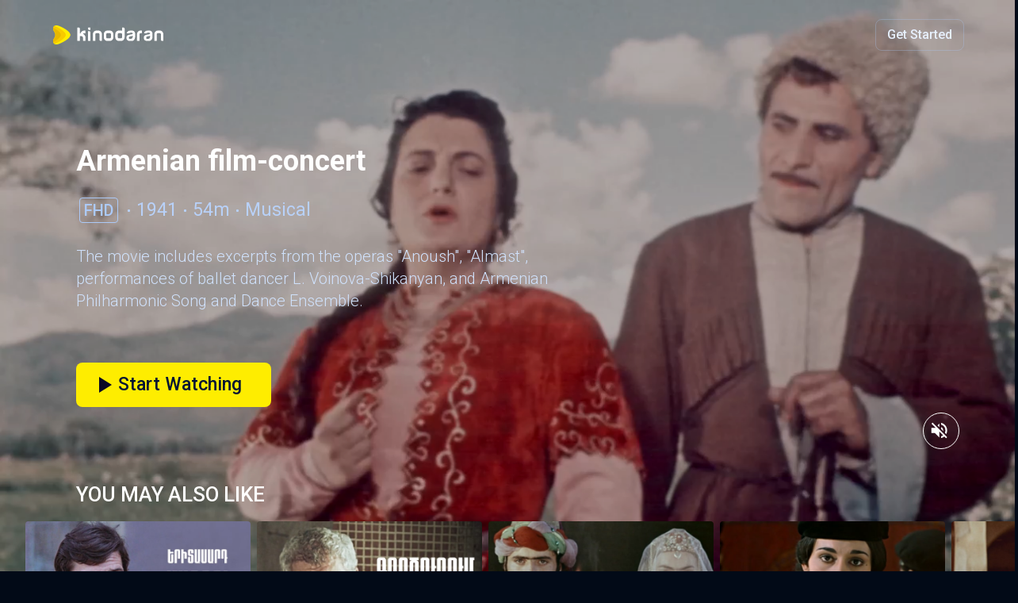

--- FILE ---
content_type: text/html
request_url: https://kinodaran.com/en/title/armenian_film_concert.html
body_size: 37938
content:
<!DOCTYPE html><html lang="en-us"><head><meta charset="utf-8"><link rel="icon" href="/favicon.ico"><meta name="viewport" content="width=device-width,initial-scale=1"><meta name="apple-itunes-app" content="app-id=1523806081"><meta name="theme-color" content="#000000"><meta name="facebook-domain-verification" content="taeaayq7uhbhrcfe1rt3zkxpa331c7"><link rel="apple-touch-icon" href="/logo.png"><link rel="stylesheet" href="https://cdn.jsdelivr.net/npm/bootstrap@4.6.1/dist/css/bootstrap.min.css" integrity="sha384-zCbKRCUGaJDkqS1kPbPd7TveP5iyJE0EjAuZQTgFLD2ylzuqKfdKlfG/eSrtxUkn" crossorigin="anonymous"><link href="https://fonts.googleapis.com/css2?family=Roboto:wght@100;300;400;500;700&amp;display=swap" rel="stylesheet"><script src="https://unpkg.com/dayjs@1.8.21/dayjs.min.js"></script><link rel="preconnect" href="https://cdn.jsdelivr.net"><link rel="preconnect" href="https://fonts.googleapis.com"><link rel="preconnect" href="https://unpkg.com"><link rel="preconnect" href="https://cdnjs.cloudflare.com"><title>Armenian film-concert | Haykakan kino-hamerg | Watch Online</title><script src="https://cdnjs.cloudflare.com/ajax/libs/mux.js/5.10.0/mux.min.js" integrity="sha512-q6M/nhTjU74/p4f/XSQBu1KlHNQnZi2c+vbORzo9eug1RHac4bSQBY8dldp5h0gN2QCjvu2lLdJxbZJLNbR11A==" crossorigin="anonymous" referrerpolicy="no-referrer"></script><script src="seo_static/shaka-player.compiled.js"></script><script defer="defer" src="seo_static/app.js"></script><link href="seo_static/main.css" rel="stylesheet"><link rel="canonical" href="https://kinodaran.com/en/title/armenian_film_concert.html"><link rel="alternate" hreflang="x-default" href="https://kinodaran.com/en/title/armenian_film_concert.html"><link rel="alternate" href="https://kinodaran.com/en/title/armenian_film_concert.html" hreflang="en"><link rel="alternate" href="https://kinodaran.com/hy/title/haykakan_kino_hamerg.html" hreflang="hy"><link rel="alternate" href="https://kinodaran.com/ru/title/armyanskiy_kino_kontsert.html" hreflang="ru"><meta property="og:url" content="https://kinodaran.com/en/title/armenian_film_concert.html"><meta property="og:type" content="movie"><meta property="og:title" content="Armenian film-concert | Haykakan kino-hamerg | Watch Online"><meta property="og:description" content="The movie includes excerpts from the operas &quot;Anoush&quot;, &quot;Almast&quot;, performances of ballet dancer L. Voinova-Shikanyan, and Armenian Philharmonic Song and Dance Ensemble."><meta property="og:image" content="https://cdn.kinodaran.com/MEDIA/5/MOVIE/849/thumbnail_DETAIL_TABLET.jpg?etag=1c0064a0121fe5fb6a87838b68a7ef7e_iUIPN7atxY_1708026225166"><meta name="description" content="The movie includes excerpts from the operas &quot;Anoush&quot;, &quot;Almast&quot;, performances of ballet dancer L. Voinova-Shikanyan, and Armenian Philharmonic Song and Dance Ensemble."><meta property="robots" content="all"><script type="application/ld+json">{"@context":"https://schema.org","@type":"Movie","url":"https://kinodaran.com/en/title/armenian_film_concert.html","name":"Armenian film-concert | Haykakan kino-hamerg | Watch Online","image":"https://cdn.kinodaran.com/MEDIA/5/MOVIE/849/thumbnail_DETAIL_TABLET.jpg?etag=1c0064a0121fe5fb6a87838b68a7ef7e_iUIPN7atxY_1708026225166","dateCreated":"1941-01-01","datePublished":"1941-01-01","description":"The movie includes excerpts from the operas \"Anoush\", \"Almast\", performances of ballet dancer L. Voinova-Shikanyan, and Armenian Philharmonic Song and Dance Ensemble.","contentRating":"undefined+","duration":"PT53M42S","genre":"Musical"}</script><link rel="preconnect" href="https://cdn.kinodaran.com"><link rel="preconnect" href="https://fonts.gstatic.com"></head><body lang="en"><noscript>You need to enable JavaScript to run this app.</noscript><div id="root"><div id="landing" movie-id="849" lang="en"><header class="d-flex align-items-center justify-content-between px-v2-10 py-v2-11 px-v2-md-32 py-v2-md-12 w-100"><div><a href="https://kinodaran.com"><svg width="142" height="28" viewBox="0 0 142 28" fill="none" xmlns="http://www.w3.org/2000/svg" class="mr-2"><g clip-path="url(#clip0_213_3780)"><path d="M24.7971 14C24.7971 19.2063 10.5907 26.1197 7.04389 26.1197C6.17967 26.1197 5.26639 25.868 4.53849 25.3209C3.89237 24.8339 3.39075 24.1116 3.19446 23.1213C3.13448 22.8258 3.10449 22.5084 3.10449 22.1665C3.10449 18.5333 5.85798 17.521 5.85798 14.0027C5.85798 10.4845 3.10449 9.46949 3.10449 5.83631C3.10449 5.4916 3.13448 5.17424 3.19446 4.88151C3.39075 3.88841 3.89237 3.16615 4.53849 2.67917C5.26639 2.13201 6.17695 1.88031 7.04389 1.88031C10.5934 1.88031 24.7971 8.79374 24.7971 14Z" fill="#FEED00"></path><path d="M18.9766 14C18.9766 18.1366 10.0018 23.3538 4.53849 25.3209C3.89237 24.8339 3.39075 24.1117 3.19446 23.1213C3.13448 22.8258 3.10449 22.5085 3.10449 22.1665C3.10449 18.5333 5.85798 17.521 5.85798 14.0028C5.85798 10.4845 3.10449 9.46952 3.10449 5.83634C3.10449 5.49163 3.13448 5.17427 3.19446 4.88154C3.39075 3.88843 3.89237 3.16618 4.53849 2.6792C10.0018 4.64352 18.9766 9.86347 18.9766 14Z" fill="#F7CA00"></path><path d="M12.7172 14C12.7172 17.0285 7.91083 20.6344 3.19446 23.1212C3.13448 22.8257 3.10449 22.5084 3.10449 22.1664C3.10449 18.5332 5.85798 17.521 5.85798 14.0027C5.85798 10.4844 3.10449 9.46945 3.10449 5.83627C3.10449 5.49156 3.13448 5.1742 3.19446 4.88147C7.91083 7.36833 12.7172 10.9742 12.7172 14.0027V14Z" fill="#E7B800"></path><path fill-rule="evenodd" clip-rule="evenodd" d="M43.8586 11.8841H42.2583V11.8786C41.6503 11.8786 41.1105 12.1768 40.7561 12.6447C41.6694 13.055 42.4464 13.7362 42.9943 14.5926C43.5369 15.4461 43.8586 16.4775 43.8586 17.5801V21.6127H40.6607V17.5801C40.6607 16.4721 39.8019 15.5692 38.7414 15.5692H36.7131V21.6154H33.5071V4.63416H35.1592C35.5872 4.63416 35.9552 4.78736 36.2606 5.09104C36.5659 5.39745 36.7186 5.77499 36.7186 6.22367L36.7131 12.2097H37.4001C38.0681 10.0675 39.9928 8.51903 42.2583 8.51903H43.8586V11.8841ZM91.6138 4.63688C92.0391 4.63688 92.4072 4.8065 92.7125 5.14301H92.7152C93.0206 5.47952 93.1732 5.85706 93.1732 6.27291V16.918C93.1732 19.5143 91.1695 21.6209 88.6941 21.6209H85.8533C83.3806 21.6209 81.3741 19.5143 81.3741 16.918V13.2246C81.3741 10.6283 83.3779 8.52175 85.8533 8.52175H88.6941C89.1684 8.52175 89.6237 8.59836 90.0544 8.74336V4.63688H91.6138ZM88.6886 18.2859C89.4083 18.2859 89.9917 17.6704 89.9917 16.918V13.2246C89.9917 12.4696 89.4056 11.8567 88.6886 11.8567H85.8479C85.1309 11.8567 84.5475 12.4723 84.5475 13.2246V16.918C84.5475 17.6731 85.1309 18.2859 85.8479 18.2859H88.6886ZM50.1125 7.6901H48.4604C48.0324 7.6901 47.6644 7.52869 47.359 7.2086C47.0537 6.88851 46.901 6.50275 46.901 6.05408V4.63966H50.1125V7.6901ZM46.901 9.32886H48.5531C48.9811 9.32886 49.3492 9.49028 49.6545 9.81037C49.9598 10.1305 50.1125 10.5162 50.1125 10.9649V21.6182H46.901V9.32886ZM74.6349 11.7938C75.3383 11.7938 75.9108 12.3957 75.9108 13.1344V17.0111C75.9108 17.7497 75.3383 18.3516 74.6349 18.3516H71.2708C70.5674 18.3516 69.9949 17.7497 69.9949 17.0111V13.1344C69.9949 12.3957 70.5674 11.7938 71.2708 11.7938H74.6349ZM74.6349 8.52179H71.2708C68.8444 8.52179 66.8788 10.5873 66.8788 13.1344V17.0111C66.8788 19.5581 68.8444 21.6237 71.2708 21.6237H74.6349C77.0613 21.6237 79.0269 19.5581 79.0269 17.0111V13.1344C79.0269 10.5873 77.0613 8.52179 74.6349 8.52179ZM141.646 11.3123C141.141 10.0757 140.135 9.12094 138.9 8.72151C138.491 8.59292 138.061 8.52179 137.613 8.52179H135.018C132.594 8.52179 130.626 10.5873 130.626 13.1344V21.6209H133.742V13.1344C133.742 12.3957 134.315 11.7938 135.018 11.7938H137.613C138.3 11.7938 138.862 12.3711 138.887 13.0879V13.1344V20.0232C138.895 20.4254 139.047 20.7892 139.342 21.1148C139.647 21.4513 140.015 21.6209 140.441 21.6209H142V13.1344C142 12.4887 141.872 11.8704 141.643 11.3123H141.646ZM61.4318 8.72151C62.6668 9.12094 63.6727 10.0757 64.1771 11.3123H64.1744C64.4034 11.8704 64.5315 12.4887 64.5315 13.1344V21.6209H62.9721C62.5468 21.6209 62.1788 21.4513 61.8734 21.1148C61.579 20.7892 61.4263 20.4254 61.4182 20.0232V13.1344V13.0879C61.3936 12.3711 60.832 11.7938 60.145 11.7938H57.5497C56.8463 11.7938 56.2738 12.3957 56.2738 13.1344V21.6209H53.1577V13.1344C53.1577 10.5873 55.126 8.52179 57.5497 8.52179H60.145C60.5921 8.52179 61.0229 8.59292 61.4318 8.72151ZM113.236 8.52179C110.763 8.52179 108.756 10.6284 108.756 13.2247V21.6209H111.935V13.2247C111.935 12.4696 112.521 11.8568 113.238 11.8568H115.046V8.52179H113.238H113.236ZM99.6399 21.621H102.192L102.189 21.6182C104.457 21.6182 106.409 19.5007 106.409 16.5843V12.2672C106.409 11.5093 105.962 8.51909 102.192 8.51909H100.649C99.1192 8.51909 97.9414 8.88295 97.1154 9.60795C96.382 10.2399 95.954 11.0443 95.8313 12.0209H99.0974C99.25 11.6735 99.6889 11.3589 100.027 11.233C100.336 11.1179 101.002 11.1195 101.441 11.1207L101.556 11.1209C103.437 11.1209 103.433 12.0188 103.432 12.2483L103.432 12.2617C103.432 12.8937 102.325 13.2986 100.981 13.4873C100.876 13.4988 100.658 13.5291 100.42 13.5621L100.419 13.5622C100.035 13.6156 99.5979 13.6761 99.5036 13.6761C98.3395 13.8649 97.3853 14.2452 96.6356 14.8115C95.8859 15.3778 95.5124 16.3244 95.5124 17.6485C95.5124 19.0684 95.924 20.0834 96.7501 20.699C97.5761 21.3145 98.5385 21.621 99.6399 21.621ZM103.427 15.0482C103.08 15.2264 102.377 15.394 101.718 15.551C101.56 15.5887 101.404 15.6258 101.257 15.6623L100.008 15.8976L99.9922 15.9021C99.4391 16.0614 98.4949 16.3333 98.4949 17.5528C98.4949 18.0261 98.6312 18.4036 98.9065 18.6882C99.1819 18.9398 99.5799 19.0657 100.098 19.0657C100.954 19.0657 102.205 18.814 102.693 18.3079C103.181 17.8045 103.427 17.1096 103.427 16.2286V15.0482ZM124.064 21.621H121.512C120.411 21.621 119.449 21.3145 118.623 20.699C117.797 20.0834 117.385 19.0684 117.385 17.6485C117.385 16.3244 117.758 15.3778 118.508 14.8115C119.258 14.2452 120.212 13.8649 121.376 13.6761C121.47 13.6761 121.907 13.6156 122.292 13.5622L122.292 13.5621C122.53 13.5291 122.748 13.4988 122.854 13.4873C124.198 13.2986 125.305 12.8937 125.305 12.2617L125.305 12.2483C125.305 12.0188 125.309 11.1209 123.429 11.1209L123.313 11.1207C122.874 11.1195 122.209 11.1179 121.899 11.233C121.561 11.3589 121.122 11.6735 120.97 12.0209H117.704C117.826 11.0443 118.255 10.2399 118.988 9.60795C119.814 8.88295 120.992 8.51909 122.521 8.51909H124.064C127.834 8.51909 128.282 11.5093 128.282 12.2672V16.5843C128.282 19.5007 126.33 21.6182 124.061 21.6182L124.064 21.621ZM123.591 15.551C124.249 15.394 124.953 15.2264 125.299 15.0482V16.2286C125.299 17.1096 125.054 17.8045 124.566 18.3079C124.078 18.814 122.826 19.0657 121.97 19.0657C121.452 19.0657 121.054 18.9398 120.779 18.6882C120.504 18.4036 120.367 18.0261 120.367 17.5528C120.367 16.3333 121.312 16.0614 121.865 15.9021L121.88 15.8976L123.129 15.6623C123.277 15.6258 123.432 15.5887 123.591 15.551Z" fill="white"></path></g><defs><clipPath id="clip0_213_3780"><rect width="142" height="28" fill="white"></rect></clipPath></defs></svg></a></div><div class="d-flex"><a href="https://kinodaran.com/link/media?id=849" class="btn auth-btns btn-v2 btn-v2-outline btn-v2-md text-extra-light"><span>Get Started</span></a><a href="https://kinodaran.com/profile" class="profile-btn"><svg xmlns="http://www.w3.org/2000/svg" width="15" height="20" viewBox="0 0 17 20"><path fill-rule="evenodd" fill="rgb(0, 0, 0)" d="M8.415,13.405 C4.714,13.405 1.713,10.405 1.713,6.704 C1.713,3.002 4.714,0.002 8.415,0.002 C12.116,0.002 15.116,3.002 15.116,6.704 C15.116,10.405 12.116,13.405 8.415,13.405 ZM8.415,1.675 C5.642,1.675 3.386,3.930 3.386,6.704 C3.386,9.476 5.642,11.732 8.415,11.732 C11.188,11.732 13.444,9.476 13.444,6.704 C13.444,3.930 11.188,1.675 8.415,1.675 ZM16.146,18.746 L14.965,19.926 C13.503,18.620 11.087,17.749 8.415,17.749 C5.744,17.749 3.329,18.620 1.866,19.926 L0.683,18.746 C2.451,17.125 5.256,16.076 8.415,16.076 C11.575,16.076 14.378,17.123 16.146,18.746 Z"></path></svg></a></div></header><div id="content" class="container-fluid p-0 is-movie"><div class="movie-view-seo"><div class="poster-image w-100"><video id="video" dataurl="https://cdn.kinodaran.com/MEDIA/5/MOVIE/849/TRAILER/STREAM/HLS/playlist.m3u8" autoplay="" loop="" playsinline="" poster="https://cdn.kinodaran.com/MEDIA/5/MOVIE/849/thumbnail_DETAIL_TABLET.jpg?etag=1c0064a0121fe5fb6a87838b68a7ef7e_iUIPN7atxY_1708026225166"></video><button class="btn btn-mute-toggle d-flex justify-content-center align-items-center p-0"><span class="muted"><svg xmlns="http://www.w3.org/2000/svg" width="46.5" height="46.5" viewBox="0 0 46.5 46.5"><circle fill="none" cx="22.5" cy="22.5" r="22.5"></circle><g><path id="no_sound" fill="#fff" fill-rule="evenodd" d="M27,22.782a4.99,4.99,0,0,0-2.778-4.471v2.455l2.728,2.727A5.027,5.027,0,0,0,27,22.782Zm2.778,0a7.679,7.679,0,0,1-.6,2.932L30.86,27.4a9.972,9.972,0,0,0-6.64-14.356v2.294A7.775,7.775,0,0,1,29.777,22.782ZM22,13.9l-2.323,2.322L22,18.539V13.9Zm-8.585-1.111L12,14.2l5.251,5.248H12v6.664h4.445L22,31.668V24.2l4.728,4.726a7.831,7.831,0,0,1-2.506,1.311v2.294a9.971,9.971,0,0,0,4.095-2.01l2.267,2.26L32,31.362l-10-10Z"></path></g></svg></span><span class="unmuted"><svg xmlns="http://www.w3.org/2000/svg" width="46.5" height="46.5" viewBox="0 0 46.5 46.5"><circle fill="none" cx="22.5" cy="22.5" r="22.5"></circle><g><path id="sound-2" data-name="sound" fill="#fff" fill-rule="evenodd" d="M27,22.941a5.043,5.043,0,0,0-2.778-4.514v9.033A5.058,5.058,0,0,0,27,22.941ZM12,19.577v6.729h4.445L22,31.913V13.97l-5.557,5.607H12ZM24.22,13.106v2.316a7.866,7.866,0,0,1,0,15.038v2.316A10.107,10.107,0,0,0,24.22,13.106Z"></path></g></svg></span></button><button class="play-button d-block d-md-none"><svg xmlns="http://www.w3.org/2000/svg" width="16.03" height="20.75" viewBox="0 0 16.03 20.75"><path fill="#fff" fill-rule="evenodd" d="M1040.06,599.708V578.96l16.04,10.374Z" transform="translate(-1040.06 -578.969)"></path></svg></button></div><div class="movie-view-content position-relative d-flex flex-column justify-content-center pl-v2-md-48 pl-v2-10 pr-v2-10 pr-v2-md-0"><h3 class="mt-v2-8 mt-v2-md-0 mb-0">Armenian film-concert</h3><ul class="d-flex align-items-center flex-wrap list-style-light__row pl-0 mb-v2-md-14 mb-v2-8 mt-v2-6"><li class="mt-v2-4 mt-v2-sm-6"><span class="badge badge-alt-outline badge-md mx-v2-2 text-lg-alt" role="presentation">FHD</span></li><li class="mt-v2-4 mt-v2-sm-6 text-xl-alt">1941</li><li class="mt-v2-4 mt-v2-sm-6 text-xl-alt">54m</li><li class="mt-v2-4 mt-v2-sm-6 text-xl-alt">Musical&nbsp;</li></ul><p class="movie-desc text-lg-alt mb-0 text-v2-light pr-v2-md-50 pr-v2-0">The movie includes excerpts from the operas "Anoush", "Almast", performances of ballet dancer L. Voinova-Shikanyan, and Armenian Philharmonic Song and Dance Ensemble.</p><div class="d-flex flex-column to-reverse mt-v2-md-32 mt-v2-18"><div class="detais-actions d-flex align-items-center justify-content-between"><a href="https://kinodaran.com/link/media?id=849" class="btn btn-v2 btn-v2-primary pl-v2-14 pr-v2-18 mr-v2-sm-8" id="playBtn"><svg xmlns="http://www.w3.org/2000/svg" width="16.03" height="20.75" viewBox="0 0 16.03 20.75"><path fill="#0a0824" fill-rule="evenodd" d="M1040.06,599.708V578.96l16.04,10.374Z" transform="translate(-1040.06 -578.969)"></path></svg><span>Start Watching</span></a></div></div></div><div class="details-you-like"><p class="h9-alt px-v2-10 px-v2-md-48 mb-v2-8 weight-500">YOU MAY ALSO LIKE</p><div class="related-movies d-flex pl-v2-md-16 pl-v2-8 overflow-auto"></div></div><div class="mt-v2-12"><p class="h9-alt px-v2-10 px-v2-md-48 mb-v2-8 weight-500">Cast &amp; Crew</p><div class="d-flex overflow-auto pl-v2-md-40 pl-v2-5"><div class="cast-member d-flex flex-column align-items-center pt-v2-2 px-v2-5 px-v2-md-8"><div class="cast-image-holder d-flex align-items-center justify-content-center overflow-hidden rounded__50 bg-v2-dark mb-v2-4"><img src="https://cdn.kinodaran.com/CAST/1713/thumbnail.jpg?etag=cb5b16b501723133e5d726e763bd3ba2_hhdCtEVPZJ_1683308767746" alt="Patvakan" class="w-100 h-100 object-fit__contain object-position__center"></div><p class="cast-title text-xs-alt text-center weight-medium mxw-v2-74 text-ellipsis mb-v2-1">Patvakan<br>Barkhudaryan</p><p class="cast-role text-xs-alt text-center weight-regular mxw-v2-74 text-ellipsis mb-0">Director</p></div><div class="cast-member d-flex flex-column align-items-center pt-v2-2 px-v2-5 px-v2-md-8"><div class="cast-image-holder d-flex align-items-center justify-content-center overflow-hidden rounded__50 bg-v2-dark mb-v2-4"><img src="https://cdn.kinodaran.com/CAST/2260/thumbnail.jpg?etag=a8c8d29b93cff504766cbacf7d98e3c0_SsmwS11cHe_1712424648052" alt="Pavel" class="w-100 h-100 object-fit__contain object-position__center"></div><p class="cast-title text-xs-alt text-center weight-medium mxw-v2-74 text-ellipsis mb-v2-1">Pavel<br>Lisitsyan</p><p class="cast-role text-xs-alt text-center weight-regular mxw-v2-74 text-ellipsis mb-0">Actor</p></div><div class="cast-member d-flex flex-column align-items-center pt-v2-2 px-v2-5 px-v2-md-8"><div class="cast-image-holder d-flex align-items-center justify-content-center overflow-hidden rounded__50 bg-v2-dark mb-v2-4"><img src="https://cdn.kinodaran.com/CAST/2019/thumbnail.jpg?etag=d0055f388d3ccbcc2cc9b29eeb5acade_8JDS1knJSF_1701093834089" alt="Suren" class="w-100 h-100 object-fit__contain object-position__center"></div><p class="cast-title text-xs-alt text-center weight-medium mxw-v2-74 text-ellipsis mb-v2-1">Suren<br>Kocharyan</p><p class="cast-role text-xs-alt text-center weight-regular mxw-v2-74 text-ellipsis mb-0">Actor</p></div><div class="cast-member d-flex flex-column align-items-center pt-v2-2 px-v2-5 px-v2-md-8"><div class="cast-image-holder d-flex align-items-center justify-content-center overflow-hidden rounded__50 bg-v2-dark mb-v2-4"><img src="https://cdn.kinodaran.com/CAST/828/thumbnail.jpg?etag=a4335984995b444a4850e209762367f8_mAj1O2kMQZ_1712424594963" alt="Davit" class="w-100 h-100 object-fit__contain object-position__center"></div><p class="cast-title text-xs-alt text-center weight-medium mxw-v2-74 text-ellipsis mb-v2-1">Davit<br>Poghosyan</p><p class="cast-role text-xs-alt text-center weight-regular mxw-v2-74 text-ellipsis mb-0">Actor</p></div><div class="cast-member d-flex flex-column align-items-center pt-v2-2 px-v2-5 px-v2-md-8"><div class="cast-image-holder d-flex align-items-center justify-content-center overflow-hidden rounded__50 bg-v2-dark mb-v2-4"><img src="https://cdn.kinodaran.com/CAST/1822/thumbnail.jpg?etag=3938b7cb57308b773039fc2ca410b5b0_gJoHr9IyMa_1683533779231" alt="Shara" class="w-100 h-100 object-fit__contain object-position__center"></div><p class="cast-title text-xs-alt text-center weight-medium mxw-v2-74 text-ellipsis mb-v2-1">Shara<br>Talyan</p><p class="cast-role text-xs-alt text-center weight-regular mxw-v2-74 text-ellipsis mb-0">Actor</p></div><div class="cast-member d-flex flex-column align-items-center pt-v2-2 px-v2-5 px-v2-md-8"><div class="cast-image-holder d-flex align-items-center justify-content-center overflow-hidden rounded__50 bg-v2-dark mb-v2-4"><img src="https://cdn.kinodaran.com/CAST/2261/thumbnail.jpg?etag=a20b64c08ebbbc36d108588f1c2314c0_7IhYO0YHF3_1712424658416" alt="Tatevik" class="w-100 h-100 object-fit__contain object-position__center"></div><p class="cast-title text-xs-alt text-center weight-medium mxw-v2-74 text-ellipsis mb-v2-1">Tatevik<br>Sazandaryan</p><p class="cast-role text-xs-alt text-center weight-regular mxw-v2-74 text-ellipsis mb-0">Actor</p></div><div class="cast-member d-flex flex-column align-items-center pt-v2-2 px-v2-5 px-v2-md-8"><div class="cast-image-holder d-flex align-items-center justify-content-center overflow-hidden rounded__50 bg-v2-dark mb-v2-4"><img src="https://cdn.kinodaran.com/CAST/2262/thumbnail.jpg?etag=3a9dd8380ac118bc9723b92eafc8f2aa_7WzLSTB7r6_1712424618066" alt="Lyubov" class="w-100 h-100 object-fit__contain object-position__center"></div><p class="cast-title text-xs-alt text-center weight-medium mxw-v2-74 text-ellipsis mb-v2-1">Lyubov<br>Voinova-Shikanyan</p><p class="cast-role text-xs-alt text-center weight-regular mxw-v2-74 text-ellipsis mb-0">Actor</p></div><div class="cast-member d-flex flex-column align-items-center pt-v2-2 px-v2-5 px-v2-md-8"><div class="cast-image-holder d-flex align-items-center justify-content-center overflow-hidden rounded__50 bg-v2-dark mb-v2-4"><img src="https://cdn.kinodaran.com/CAST/2263/thumbnail.jpg?etag=71e29db21e8d7ccf062b04a11ca4865d_ZVzLvju8Lm_1712424627838" alt="Haykanush" class="w-100 h-100 object-fit__contain object-position__center"></div><p class="cast-title text-xs-alt text-center weight-medium mxw-v2-74 text-ellipsis mb-v2-1">Haykanush<br>Danielyan</p><p class="cast-role text-xs-alt text-center weight-regular mxw-v2-74 text-ellipsis mb-0">Actor</p></div><div class="cast-member d-flex flex-column align-items-center pt-v2-2 px-v2-5 px-v2-md-8"><div class="cast-image-holder d-flex align-items-center justify-content-center overflow-hidden rounded__50 bg-v2-dark mb-v2-4"><img src="https://cdn.kinodaran.com/CAST/1713/thumbnail.jpg?etag=cb5b16b501723133e5d726e763bd3ba2_hhdCtEVPZJ_1683308767746" alt="Patvakan" class="w-100 h-100 object-fit__contain object-position__center"></div><p class="cast-title text-xs-alt text-center weight-medium mxw-v2-74 text-ellipsis mb-v2-1">Patvakan<br>Barkhudaryan</p><p class="cast-role text-xs-alt text-center weight-regular mxw-v2-74 text-ellipsis mb-0">Writer</p></div><div class="cast-member d-flex flex-column align-items-center pt-v2-2 px-v2-5 px-v2-md-8"><div class="cast-image-holder d-flex align-items-center justify-content-center overflow-hidden rounded__50 bg-v2-dark mb-v2-4"><img src="https://cdn.kinodaran.com/CAST/2257/thumbnail.jpg?etag=fd47a9ba8d5727dc8949dc9dc60f4a62_0pFzCmTxpY_1712424637201" alt="Henrik" class="w-100 h-100 object-fit__contain object-position__center"></div><p class="cast-title text-xs-alt text-center weight-medium mxw-v2-74 text-ellipsis mb-v2-1">Henrik<br>Hovhannisyan</p><p class="cast-role text-xs-alt text-center weight-regular mxw-v2-74 text-ellipsis mb-0">Writer</p></div><div class="cast-member d-flex flex-column align-items-center pt-v2-2 px-v2-5 px-v2-md-8"><div class="cast-image-holder d-flex align-items-center justify-content-center overflow-hidden rounded__50 bg-v2-dark mb-v2-4"><img src="https://cdn.kinodaran.com/CAST/1597/thumbnail.jpg?etag=e581ed7ce4ddc834d7b4c8d756347d77_ejZC0kcfhQ_1682932698793" alt="Aram" class="w-100 h-100 object-fit__contain object-position__center"></div><p class="cast-title text-xs-alt text-center weight-medium mxw-v2-74 text-ellipsis mb-v2-1">Aram<br>Khachatryan</p><p class="cast-role text-xs-alt text-center weight-regular mxw-v2-74 text-ellipsis mb-0">Music</p></div><div class="cast-member d-flex flex-column align-items-center pt-v2-2 px-v2-5 px-v2-md-8"><div class="cast-image-holder d-flex align-items-center justify-content-center overflow-hidden rounded__50 bg-v2-dark mb-v2-4"><img src="https://cdn.kinodaran.com/CAST/2259/thumbnail.jpg?etag=d04df4de4b291ca7b0343e517cb6347c_6d6jK2NnIb_1712424573769" alt="Alexander" class="w-100 h-100 object-fit__contain object-position__center"></div><p class="cast-title text-xs-alt text-center weight-medium mxw-v2-74 text-ellipsis mb-v2-1">Alexander<br>Spendiaryan</p><p class="cast-role text-xs-alt text-center weight-regular mxw-v2-74 text-ellipsis mb-0">Music</p></div><div class="cast-member d-flex flex-column align-items-center pt-v2-2 px-v2-5 px-v2-md-8"><div class="cast-image-holder d-flex align-items-center justify-content-center overflow-hidden rounded__50 bg-v2-dark mb-v2-4"><img src="https://cdn.kinodaran.com/CAST/2258/thumbnail.jpg?etag=b8b59ca2e4d1ad33330a9d55cebba858_MN4RFsnK4N_1712424584548" alt="Armen" class="w-100 h-100 object-fit__contain object-position__center"></div><p class="cast-title text-xs-alt text-center weight-medium mxw-v2-74 text-ellipsis mb-v2-1">Armen<br>Tigranyan</p><p class="cast-role text-xs-alt text-center weight-regular mxw-v2-74 text-ellipsis mb-0">Music</p></div></div></div></div></div><footer class="mt-v2-30"><div class="px-v2-12 px-v2-sm-18 px-v2-md-32"><div class="row py-v2-20 py-v2-sm-28"><div class="col-12 col-lg-3 col-xl-2 mb-10 mb-md-11 mb-lg-0"><div class="row"><div class="col-12 col-md-6 col-lg-12 mb-8 mb-lg-0 mb-lg-10"><div class="d-flex flex-column align-items-center align-items-md-start"><div class="mb-6 mb-md-7 mb-lg-6"><svg width="116" height="28" viewBox="0 0 142 28" fill="none" xmlns="http://www.w3.org/2000/svg"><g clip-path="url(#clip0_213_3780)"><path d="M24.7971 14C24.7971 19.2063 10.5907 26.1197 7.04389 26.1197C6.17967 26.1197 5.26639 25.868 4.53849 25.3209C3.89237 24.8339 3.39075 24.1116 3.19446 23.1213C3.13448 22.8258 3.10449 22.5084 3.10449 22.1665C3.10449 18.5333 5.85798 17.521 5.85798 14.0027C5.85798 10.4845 3.10449 9.46949 3.10449 5.83631C3.10449 5.4916 3.13448 5.17424 3.19446 4.88151C3.39075 3.88841 3.89237 3.16615 4.53849 2.67917C5.26639 2.13201 6.17695 1.88031 7.04389 1.88031C10.5934 1.88031 24.7971 8.79374 24.7971 14Z" fill="#FEED00"></path><path d="M18.9766 14C18.9766 18.1366 10.0018 23.3538 4.53849 25.3209C3.89237 24.8339 3.39075 24.1117 3.19446 23.1213C3.13448 22.8258 3.10449 22.5085 3.10449 22.1665C3.10449 18.5333 5.85798 17.521 5.85798 14.0028C5.85798 10.4845 3.10449 9.46952 3.10449 5.83634C3.10449 5.49163 3.13448 5.17427 3.19446 4.88154C3.39075 3.88843 3.89237 3.16618 4.53849 2.6792C10.0018 4.64352 18.9766 9.86347 18.9766 14Z" fill="#F7CA00"></path><path d="M12.7172 14C12.7172 17.0285 7.91083 20.6344 3.19446 23.1212C3.13448 22.8257 3.10449 22.5084 3.10449 22.1664C3.10449 18.5332 5.85798 17.521 5.85798 14.0027C5.85798 10.4844 3.10449 9.46945 3.10449 5.83627C3.10449 5.49156 3.13448 5.1742 3.19446 4.88147C7.91083 7.36833 12.7172 10.9742 12.7172 14.0027V14Z" fill="#E7B800"></path><path fill-rule="evenodd" clip-rule="evenodd" d="M43.8586 11.8841H42.2583V11.8786C41.6503 11.8786 41.1105 12.1768 40.7561 12.6447C41.6694 13.055 42.4464 13.7362 42.9943 14.5926C43.5369 15.4461 43.8586 16.4775 43.8586 17.5801V21.6127H40.6607V17.5801C40.6607 16.4721 39.8019 15.5692 38.7414 15.5692H36.7131V21.6154H33.5071V4.63416H35.1592C35.5872 4.63416 35.9552 4.78736 36.2606 5.09104C36.5659 5.39745 36.7186 5.77499 36.7186 6.22367L36.7131 12.2097H37.4001C38.0681 10.0675 39.9928 8.51903 42.2583 8.51903H43.8586V11.8841ZM91.6138 4.63688C92.0391 4.63688 92.4072 4.8065 92.7125 5.14301H92.7152C93.0206 5.47952 93.1732 5.85706 93.1732 6.27291V16.918C93.1732 19.5143 91.1695 21.6209 88.6941 21.6209H85.8533C83.3806 21.6209 81.3741 19.5143 81.3741 16.918V13.2246C81.3741 10.6283 83.3779 8.52175 85.8533 8.52175H88.6941C89.1684 8.52175 89.6237 8.59836 90.0544 8.74336V4.63688H91.6138ZM88.6886 18.2859C89.4083 18.2859 89.9917 17.6704 89.9917 16.918V13.2246C89.9917 12.4696 89.4056 11.8567 88.6886 11.8567H85.8479C85.1309 11.8567 84.5475 12.4723 84.5475 13.2246V16.918C84.5475 17.6731 85.1309 18.2859 85.8479 18.2859H88.6886ZM50.1125 7.6901H48.4604C48.0324 7.6901 47.6644 7.52869 47.359 7.2086C47.0537 6.88851 46.901 6.50275 46.901 6.05408V4.63966H50.1125V7.6901ZM46.901 9.32886H48.5531C48.9811 9.32886 49.3492 9.49028 49.6545 9.81037C49.9598 10.1305 50.1125 10.5162 50.1125 10.9649V21.6182H46.901V9.32886ZM74.6349 11.7938C75.3383 11.7938 75.9108 12.3957 75.9108 13.1344V17.0111C75.9108 17.7497 75.3383 18.3516 74.6349 18.3516H71.2708C70.5674 18.3516 69.9949 17.7497 69.9949 17.0111V13.1344C69.9949 12.3957 70.5674 11.7938 71.2708 11.7938H74.6349ZM74.6349 8.52179H71.2708C68.8444 8.52179 66.8788 10.5873 66.8788 13.1344V17.0111C66.8788 19.5581 68.8444 21.6237 71.2708 21.6237H74.6349C77.0613 21.6237 79.0269 19.5581 79.0269 17.0111V13.1344C79.0269 10.5873 77.0613 8.52179 74.6349 8.52179ZM141.646 11.3123C141.141 10.0757 140.135 9.12094 138.9 8.72151C138.491 8.59292 138.061 8.52179 137.613 8.52179H135.018C132.594 8.52179 130.626 10.5873 130.626 13.1344V21.6209H133.742V13.1344C133.742 12.3957 134.315 11.7938 135.018 11.7938H137.613C138.3 11.7938 138.862 12.3711 138.887 13.0879V13.1344V20.0232C138.895 20.4254 139.047 20.7892 139.342 21.1148C139.647 21.4513 140.015 21.6209 140.441 21.6209H142V13.1344C142 12.4887 141.872 11.8704 141.643 11.3123H141.646ZM61.4318 8.72151C62.6668 9.12094 63.6727 10.0757 64.1771 11.3123H64.1744C64.4034 11.8704 64.5315 12.4887 64.5315 13.1344V21.6209H62.9721C62.5468 21.6209 62.1788 21.4513 61.8734 21.1148C61.579 20.7892 61.4263 20.4254 61.4182 20.0232V13.1344V13.0879C61.3936 12.3711 60.832 11.7938 60.145 11.7938H57.5497C56.8463 11.7938 56.2738 12.3957 56.2738 13.1344V21.6209H53.1577V13.1344C53.1577 10.5873 55.126 8.52179 57.5497 8.52179H60.145C60.5921 8.52179 61.0229 8.59292 61.4318 8.72151ZM113.236 8.52179C110.763 8.52179 108.756 10.6284 108.756 13.2247V21.6209H111.935V13.2247C111.935 12.4696 112.521 11.8568 113.238 11.8568H115.046V8.52179H113.238H113.236ZM99.6399 21.621H102.192L102.189 21.6182C104.457 21.6182 106.409 19.5007 106.409 16.5843V12.2672C106.409 11.5093 105.962 8.51909 102.192 8.51909H100.649C99.1192 8.51909 97.9414 8.88295 97.1154 9.60795C96.382 10.2399 95.954 11.0443 95.8313 12.0209H99.0974C99.25 11.6735 99.6889 11.3589 100.027 11.233C100.336 11.1179 101.002 11.1195 101.441 11.1207L101.556 11.1209C103.437 11.1209 103.433 12.0188 103.432 12.2483L103.432 12.2617C103.432 12.8937 102.325 13.2986 100.981 13.4873C100.876 13.4988 100.658 13.5291 100.42 13.5621L100.419 13.5622C100.035 13.6156 99.5979 13.6761 99.5036 13.6761C98.3395 13.8649 97.3853 14.2452 96.6356 14.8115C95.8859 15.3778 95.5124 16.3244 95.5124 17.6485C95.5124 19.0684 95.924 20.0834 96.7501 20.699C97.5761 21.3145 98.5385 21.621 99.6399 21.621ZM103.427 15.0482C103.08 15.2264 102.377 15.394 101.718 15.551C101.56 15.5887 101.404 15.6258 101.257 15.6623L100.008 15.8976L99.9922 15.9021C99.4391 16.0614 98.4949 16.3333 98.4949 17.5528C98.4949 18.0261 98.6312 18.4036 98.9065 18.6882C99.1819 18.9398 99.5799 19.0657 100.098 19.0657C100.954 19.0657 102.205 18.814 102.693 18.3079C103.181 17.8045 103.427 17.1096 103.427 16.2286V15.0482ZM124.064 21.621H121.512C120.411 21.621 119.449 21.3145 118.623 20.699C117.797 20.0834 117.385 19.0684 117.385 17.6485C117.385 16.3244 117.758 15.3778 118.508 14.8115C119.258 14.2452 120.212 13.8649 121.376 13.6761C121.47 13.6761 121.907 13.6156 122.292 13.5622L122.292 13.5621C122.53 13.5291 122.748 13.4988 122.854 13.4873C124.198 13.2986 125.305 12.8937 125.305 12.2617L125.305 12.2483C125.305 12.0188 125.309 11.1209 123.429 11.1209L123.313 11.1207C122.874 11.1195 122.209 11.1179 121.899 11.233C121.561 11.3589 121.122 11.6735 120.97 12.0209H117.704C117.826 11.0443 118.255 10.2399 118.988 9.60795C119.814 8.88295 120.992 8.51909 122.521 8.51909H124.064C127.834 8.51909 128.282 11.5093 128.282 12.2672V16.5843C128.282 19.5007 126.33 21.6182 124.061 21.6182L124.064 21.621ZM123.591 15.551C124.249 15.394 124.953 15.2264 125.299 15.0482V16.2286C125.299 17.1096 125.054 17.8045 124.566 18.3079C124.078 18.814 122.826 19.0657 121.97 19.0657C121.452 19.0657 121.054 18.9398 120.779 18.6882C120.504 18.4036 120.367 18.0261 120.367 17.5528C120.367 16.3333 121.312 16.0614 121.865 15.9021L121.88 15.8976L123.129 15.6623C123.277 15.6258 123.432 15.5887 123.591 15.551Z" fill="white"></path></g><defs><clipPath id="clip0_213_3780"><rect width="142" height="28" fill="white"></rect></clipPath></defs></svg></div><div><p class="d-none d-lg-block text-copyright text-pre-line caption-lg alt mb-0">© 2024 Kinodaran all right reserved.</p><p class="d-lg-none text-center text-md-left text-copyright text-pre-line caption-lg alt mb-0">© 2024 Kinodaran all right reserved.</p></div></div></div><div class="col-12 col-md-6 col-lg-12"><div class="d-flex flex-column align-items-center align-items-md-end align-items-lg-start"><div class="mb-7"><div class="large-language-select d-sm-flex align-items-center"><div class="dropdown dropup" id="langToggle"><div class="text-secondary"><div class="d-flex align-items-center active-option">ENG<svg xmlns="http://www.w3.org/2000/svg" width="12px" height="8px" viewBox="0 0 12 8"><path fill-rule="evenodd" fill="#8195b3" d="M5.872,4.742 L10.395,0.202 L11.668,1.479 L5.872,7.298 L0.076,1.479 L1.349,0.202 L5.872,4.742 Z"></path></svg></div></div><div class="dropdown-menu dropdown-menu-left" tabindex="-1"><div id="lang-hy" class="dropdown-option"><a class="d-flex align-items-center text-nowrap" href="https://kinodaran.com/hy/title/haykakan_kino_hamerg.html">Հայերեն</a></div><div class="dropdown-divider"></div><div id="lang-ru" class="dropdown-option"><a class="d-flex align-items-center text-nowrap" href="https://kinodaran.com/ru/title/armyanskiy_kino_kontsert.html">Русский</a></div></div></div></div></div><div><ul class="footer-socials"><li><a href="https://www.facebook.com/Kinodaran-105217547891368/" target="_blank" rel="noopener noreferrer"><svg width="24" height="24" viewBox="0 0 24 24" fill="none" xmlns="http://www.w3.org/2000/svg"><path fill-rule="evenodd" clip-rule="evenodd" d="M13.3122 20H10.2282V12.6875H7.63623V9.84375H10.2282V7.75C10.2282 7.13541 10.3211 6.59896 10.507 6.14062C10.693 5.67187 10.9527 5.27865 11.2863 4.96094C11.6198 4.64323 12.0217 4.40625 12.492 4.25C12.9732 4.08333 13.4982 4 14.0669 4C14.6137 4 15.1003 4.01302 15.5269 4.03906C15.9534 4.0651 16.2323 4.09375 16.3635 4.125V6.65625H14.7887C14.1653 6.65625 13.7634 6.78385 13.5829 7.03906C13.4025 7.29427 13.3122 7.625 13.3122 8.03125V9.84375H16.2651L15.8714 12.6875H13.3122V20Z" fill="white"></path></svg></a></li><li><a href="https://www.instagram.com/kinodaran/" target="_blank" rel="noopener noreferrer"><svg width="24" height="24" viewBox="0 0 24 24" fill="none" xmlns="http://www.w3.org/2000/svg"><path d="M11.5 5.85116C13.5014 5.85116 13.7399 5.85838 14.5299 5.89451C15.262 5.92823 15.657 6.05106 15.922 6.15222C16.2712 6.28709 16.5217 6.45087 16.7842 6.71339C17.0467 6.97592 17.2081 7.2264 17.3454 7.57563C17.4489 7.84056 17.5694 8.23796 17.6031 8.96773C17.6392 9.75771 17.6464 9.99615 17.6464 11.9976C17.6464 13.999 17.6392 14.2375 17.6031 15.0275C17.5694 15.7596 17.4465 16.1546 17.3454 16.4196C17.2105 16.7688 17.0467 17.0193 16.7842 17.2818C16.5217 17.5443 16.2712 17.7057 15.922 17.843C15.657 17.9465 15.2596 18.067 14.5299 18.1007C13.7399 18.1368 13.5014 18.144 11.5 18.144C9.49855 18.144 9.26012 18.1368 8.47013 18.1007C7.73796 18.067 7.34297 17.9441 7.07803 17.843C6.72881 17.7081 6.47832 17.5443 6.2158 17.2818C5.95328 17.0193 5.79191 16.7688 5.65462 16.4196C5.55106 16.1546 5.43064 15.7572 5.39692 15.0275C5.36079 14.2375 5.35356 13.999 5.35356 11.9976C5.35356 9.99615 5.36079 9.75771 5.39692 8.96773C5.43064 8.23555 5.55347 7.84056 5.65462 7.57563C5.7895 7.2264 5.95328 6.97592 6.2158 6.71339C6.47832 6.45087 6.72881 6.2895 7.07803 6.15222C7.34297 6.04865 7.74037 5.92823 8.47013 5.89451C9.26012 5.85838 9.49855 5.85116 11.5 5.85116ZM11.5 4.5C9.46243 4.5 9.20713 4.50963 8.40751 4.54576C7.61031 4.58189 7.06358 4.70954 6.58671 4.89499C6.09297 5.08767 5.6763 5.34297 5.25963 5.75963C4.84297 6.1763 4.58526 6.59538 4.39499 7.08671C4.20954 7.56358 4.08189 8.1079 4.04576 8.90751C4.00963 9.70713 4 9.96243 4 12C4 14.0376 4.00963 14.2929 4.04576 15.0925C4.08189 15.8897 4.20954 16.4364 4.39499 16.9133C4.58767 17.407 4.84297 17.8237 5.25963 18.2404C5.6763 18.657 6.09538 18.9147 6.58671 19.105C7.06358 19.2905 7.6079 19.4181 8.40751 19.4542C9.20713 19.4904 9.46243 19.5 11.5 19.5C13.5376 19.5 13.7929 19.4904 14.5925 19.4542C15.3897 19.4181 15.9364 19.2905 16.4133 19.105C16.907 18.9123 17.3237 18.657 17.7404 18.2404C18.157 17.8237 18.4147 17.4046 18.605 16.9133C18.7905 16.4364 18.9181 15.8921 18.9542 15.0925C18.9904 14.2929 19 14.0376 19 12C19 9.96243 18.9904 9.70713 18.9542 8.90751C18.9181 8.11031 18.7905 7.56358 18.605 7.08671C18.4123 6.59297 18.157 6.1763 17.7404 5.75963C17.3237 5.34297 16.9046 5.08526 16.4133 4.89499C15.9364 4.70954 15.3921 4.58189 14.5925 4.54576C13.7929 4.50963 13.5376 4.5 11.5 4.5V4.5ZM11.5 8.14884C9.37331 8.14884 7.64884 9.87331 7.64884 12C7.64884 14.1267 9.37331 15.8512 11.5 15.8512C13.6267 15.8512 15.3512 14.1267 15.3512 12C15.3512 9.87331 13.6267 8.14884 11.5 8.14884ZM11.5 14.5C10.1199 14.5 9 13.3801 9 12C9 10.6199 10.1199 9.5 11.5 9.5C12.8801 9.5 14 10.6199 14 12C14 13.3801 12.8801 14.5 11.5 14.5ZM16.4013 7.99711C16.4013 8.49326 15.999 8.89788 15.5005 8.89788C15.0019 8.89788 14.5997 8.49567 14.5997 7.99711C14.5997 7.49856 15.0019 7.09634 15.5005 7.09634C15.999 7.09634 16.4013 7.49856 16.4013 7.99711Z" fill="white"></path></svg></a></li><li><a href="https://www.youtube.com/@Kinodaran" target="_blank" rel="noopener noreferrer"><svg width="24" height="24" viewBox="0 0 24 24" fill="none" xmlns="http://www.w3.org/2000/svg"><path fill-rule="evenodd" clip-rule="evenodd" d="M20.6086 4.76909C21.5504 5.02293 22.2936 5.76607 22.5474 6.70788V6.71155C23.0183 8.43329 22.9999 12.0202 22.9999 12.0202C22.9999 12.0202 22.9999 15.5888 22.5474 17.3105C22.2936 18.2523 21.5504 18.9954 20.6086 19.2493C18.8869 19.7018 12 19.7018 12 19.7018C12 19.7018 5.13142 19.7018 3.39129 19.2309C2.44949 18.9771 1.70635 18.2339 1.45251 17.2921C1 15.5888 1 12.0018 1 12.0018C1 12.0018 1 8.42961 1.45251 6.70788C1.70635 5.76607 2.46789 5.00454 3.39129 4.75069C5.11303 4.29819 12 4.29819 12 4.29819C12 4.29819 18.8869 4.29819 20.6086 4.76909ZM9.46204 15.6958V8.30471V8.30059L15.8803 11.9982L9.46204 15.6958Z" fill="white"></path></svg></a></li></ul></div></div></div></div></div><div class="col-12 col-lg-5 col-xl-7 mb-8 mb-lg-0"><div class="footer-navs row justify-content-md-around"><div class="col-6 col-md-3"><p class="nav-title">Company</p><ul><li><a href="https://kinodaran.com/about">About Us</a></li><li><a href="https://kinodaran.com/faq">Help Center</a></li></ul></div><div class="col-6 col-md-3"><p class="nav-title">Get The Apps</p><ul><li><a href="https://apps.apple.com/us/app/id1523806081" target="_blank">iOS</a></li><li><a href="https://play.google.com/store/apps/details?id=com.techcraeft.kinodaran" target="_blank">Android</a></li><li><a href="https://apps.apple.com/us/app/id1523806081" target="_blank">Apple TV</a></li></ul></div><div class="col-6 col-md-3"><p class="nav-title">Legal</p><ul><li><a href="https://kinodaran.com/term">Terms of Use</a></li><li><a href="https://kinodaran.com/privacy">Privacy Policy</a></li></ul></div></div></div><div class="col-12 col-md-6 offset-md-3 col-lg-4 offset-lg-0 col-xl-3"><div class="brand-list d-flex flex-wrap mb-9"><div class="brand-holder col-3"><a href="https://apps.apple.com/us/app/id1523806081" target="_blank" rel="noopener noreferrer" class="w-100"><svg width="106" height="42" viewBox="0 0 106 42" fill="none" xmlns="http://www.w3.org/2000/svg" class="mw-100p"><rect width="106" height="42" rx="4" fill="#030F23"></rect><path d="M35.5762 24.9643C35.2777 25.6845 34.9099 26.3769 34.4726 27.0279C33.7578 28.122 32.7445 29.4792 31.4952 29.493C30.3848 29.5 30.1002 28.7659 28.5942 28.7798C27.0881 28.7867 26.7688 29.5069 25.6584 29.5C24.4091 29.4861 23.4514 28.2604 22.7365 27.1664C20.7377 24.1126 20.5225 20.5256 21.7579 18.6283C22.6393 17.2711 24.0205 16.4817 25.3253 16.4817C26.63 16.4817 27.4837 17.2087 28.5803 17.2087C29.6769 17.2087 30.2946 16.4817 31.8214 16.4817C33.1123 16.544 34.3061 17.1741 35.0765 18.2059C32.2101 19.7778 32.682 23.8702 35.5692 24.9712L35.5762 24.9643ZM30.6554 15.2629C31.287 14.4874 31.5855 13.4971 31.4814 12.5C30.4681 12.6177 29.545 13.1232 28.8857 13.8988C28.3165 14.5843 27.8585 15.6022 28.0389 16.5925C29.0661 16.5717 30.0308 16.08 30.6554 15.2629ZM42.815 17.9646L40.0805 26.0249H41.3297L42.1487 23.5459H44.793L45.6328 26.0249H46.9167L44.1753 17.9646H42.815ZM43.4674 19.2942C43.5576 19.6543 43.6617 20.0282 43.7866 20.4298L44.5223 22.5626H42.4263L43.1481 20.409C43.2591 20.0628 43.3633 19.682 43.4604 19.2872L43.4674 19.2942ZM50.4632 20.0559C49.6998 20.0213 48.978 20.3744 48.5269 20.9838L48.4783 20.1875H47.3678V20.2913C47.4025 20.7899 47.4234 21.3439 47.4234 22.1263V28.3377H48.6379V25.4363C49.0613 25.9072 49.6651 26.1703 50.3036 26.1496C50.9977 26.1496 51.6709 25.8726 52.1498 25.3671C52.7119 24.7162 53.0034 23.8783 52.9618 23.0196C52.9895 22.2441 52.7397 21.4893 52.2539 20.8799C51.8097 20.3536 51.1573 20.049 50.4632 20.0559ZM50.1579 21.0669C51.2406 21.0669 51.7264 22.0709 51.7264 23.0681C51.7264 24.3561 51.1087 25.1524 50.1093 25.1524C49.4291 25.1524 48.8323 24.6815 48.6726 24.0237C48.6449 23.8921 48.6241 23.7606 48.631 23.629V22.6457C48.631 22.5418 48.6518 22.4449 48.6726 22.3479C48.6726 22.3133 48.6865 22.2787 48.6865 22.251C48.8461 21.5655 49.45 21.0807 50.1579 21.0669ZM56.7304 20.0559C55.967 20.0213 55.2452 20.3744 54.794 20.9838L54.7455 20.1875H53.635V20.2913C53.6697 20.7899 53.6905 21.3439 53.6905 22.1263V28.3377H54.9051V25.4363C55.3284 25.9072 55.9323 26.1703 56.5708 26.1496C57.2717 26.1496 57.938 25.8726 58.4169 25.3671C58.9791 24.7162 59.2706 23.8783 59.2289 23.0196C59.2567 22.2441 59.0068 21.4893 58.521 20.8799C58.0768 20.3536 57.4244 20.049 56.7304 20.0559ZM56.425 21.0669C57.5077 21.0669 57.9935 22.0709 57.9935 23.0681C57.9935 24.3561 57.3759 25.1524 56.3764 25.1524C55.6963 25.1524 55.0994 24.6815 54.9398 24.0237C54.912 23.8921 54.8912 23.7606 54.8981 23.629V22.6457C54.8981 22.5418 54.919 22.4449 54.9398 22.341C54.9398 22.3133 54.9537 22.2787 54.9606 22.2441C55.1202 21.5585 55.724 21.0738 56.425 21.06V21.0669ZM64.5799 21.3785C63.4417 20.9422 63.0808 20.5891 63.0808 19.952C63.0808 19.4119 63.5111 18.8718 64.462 18.8718C64.9617 18.8579 65.4544 18.9826 65.8917 19.2319L65.9958 19.2942L66.3359 18.2763L66.2665 18.2347C65.7182 17.9508 65.1074 17.8123 64.4967 17.8331C62.942 17.8331 61.8593 18.7471 61.8593 20.0628C61.8593 21.1223 62.5395 21.8632 63.997 22.3964C65.0311 22.7842 65.4128 23.1789 65.4128 23.8575C65.4128 24.6261 64.8229 25.1039 63.8651 25.1039C63.2474 25.1039 62.6366 24.9308 62.1092 24.6054L62.0051 24.5361L61.6789 25.5748L61.7413 25.6164C62.3729 25.9695 63.0808 26.1496 63.7957 26.1426C65.8847 26.1426 66.6274 24.8616 66.6274 23.7744C66.6274 22.6872 66.0305 21.9532 64.573 21.3716L64.5799 21.3785ZM68.8274 18.7956L67.6337 19.1695V20.1805H66.7592V21.15H67.6337V24.1345C67.6337 24.8546 67.7725 25.3601 68.0571 25.6787C68.3694 25.9903 68.7928 26.1634 69.2369 26.1426C69.5562 26.1426 69.8755 26.1011 70.1808 25.9972L70.2502 25.9695L70.1947 24.9931L70.0837 25.0278C69.8963 25.0762 69.7089 25.097 69.5145 25.0901C69.0426 25.0901 68.8413 24.7923 68.8413 24.0929V21.143H70.3127V20.1736H68.8413V18.7818L68.8274 18.7956ZM73.3109 20.0559C71.6036 20.0559 70.4168 21.33 70.4168 23.1512C70.4168 24.9724 71.5689 26.1496 73.2138 26.1496H73.2207C74.6157 26.1496 76.1148 25.1801 76.1148 23.0473C76.1426 22.2579 75.865 21.4824 75.3375 20.8868C74.8101 20.3329 74.0674 20.0351 73.304 20.0559H73.3109ZM73.2762 21.0184C74.3728 21.0184 74.8725 22.0848 74.8725 23.0819C74.8725 24.3076 74.1924 25.187 73.2554 25.187H73.2415C72.3185 25.187 71.6452 24.3145 71.6452 23.1166C71.6452 22.0709 72.1519 21.0184 73.2693 21.0184H73.2762ZM79.8488 20.1113L79.7793 20.0905C79.6822 20.0628 79.5781 20.0559 79.474 20.0559C78.8216 20.0697 78.2316 20.4506 77.9471 21.0392L77.9124 20.1875H76.8228V20.2913C76.8644 20.776 76.8783 21.3162 76.8783 22.0502L76.8644 26.0318H78.0859V22.9227C78.0859 22.7634 78.0998 22.6041 78.1206 22.4518C78.2594 21.7039 78.7591 21.2261 79.4046 21.2261C79.5156 21.2261 79.6197 21.2331 79.7308 21.2469L79.8626 21.2608V20.1251L79.8488 20.1113ZM82.5902 20.042C80.9661 20.042 79.8349 21.3369 79.8349 23.1997C79.8349 25.0624 80.9592 26.1426 82.7082 26.1426C83.3675 26.1565 84.0268 26.0318 84.6376 25.7756L84.707 25.741L84.478 24.8339L84.3739 24.8754C83.888 25.0693 83.3675 25.1663 82.847 25.1455C82.3195 25.1455 81.098 24.9724 81.0217 23.3797L84.9499 23.3936L84.9707 23.3105C84.9985 23.1443 85.0124 22.9711 85.0054 22.798C85.0054 21.5239 84.3739 20.042 82.5902 20.042ZM82.5069 20.9699C82.84 20.9561 83.1593 21.0807 83.4022 21.3092C83.6729 21.6278 83.8186 22.0294 83.8186 22.4449H81.0425C81.1535 21.7386 81.5908 20.9699 82.5069 20.9699Z" fill="white"></path></svg></a></div><div class="brand-holder col-3"><a href="https://apps.apple.com/us/app/id1523806081" target="_blank" rel="noopener noreferrer" class="w-100"><svg width="106" height="42" viewBox="0 0 106 42" fill="none" xmlns="http://www.w3.org/2000/svg" class="mw-100p"><rect width="106" height="42" rx="4" fill="#030F23"></rect><path d="M44.4295 24.0543H41.2369L40.4735 26.3118H39.1201L42.1391 17.9607H43.5411L46.5602 26.3118H45.186L44.4225 24.0543H44.4295ZM41.57 23.0157H44.0963L42.8471 19.3525H42.8124L41.5631 23.0157H41.57Z" fill="white"></path><path d="M53.098 23.2719C53.098 25.1623 52.0847 26.381 50.5509 26.381C49.7597 26.4226 49.0101 26.0071 48.6284 25.3146H48.6006V28.3338H47.3514V20.225H48.5659V21.236H48.5868C48.9893 20.5505 49.7319 20.135 50.5301 20.1627C52.0778 20.1627 53.098 21.3814 53.098 23.2719ZM51.8071 23.2719C51.8071 22.0393 51.1686 21.2291 50.1969 21.2291C49.2253 21.2291 48.5937 22.0601 48.5937 23.2719C48.5937 24.4837 49.2392 25.3216 50.1969 25.3216C51.1547 25.3216 51.8071 24.5183 51.8071 23.2719Z" fill="white"></path><path d="M59.8163 23.2719C59.8163 25.1623 58.803 26.381 57.2691 26.381C56.4779 26.4226 55.7284 26.0071 55.3467 25.3146H55.3189V28.3338H54.0696V20.225H55.2842V21.236H55.305C55.7076 20.5505 56.4502 20.135 57.2483 20.1627C58.796 20.1627 59.8163 21.3814 59.8163 23.2719ZM58.5254 23.2719C58.5254 22.0393 57.8868 21.2291 56.9152 21.2291C55.9435 21.2291 55.312 22.0601 55.312 23.2719C55.312 24.4837 55.9574 25.3216 56.9152 25.3216C57.873 25.3216 58.5254 24.5183 58.5254 23.2719Z" fill="white"></path><path d="M60.8296 17.9607H62.0858V26.3118H60.8296V17.9607Z" fill="white"></path><path d="M68.6097 24.5252C68.4432 25.6332 67.3605 26.388 65.9793 26.388C64.2026 26.388 63.0991 25.2039 63.0991 23.2996C63.0991 21.3953 64.2095 20.1489 65.9238 20.1489C67.6381 20.1489 68.6722 21.3053 68.6722 23.1542V23.5835H64.3622V23.6597C64.2859 24.5322 64.9313 25.3008 65.8058 25.377C65.8752 25.377 65.9377 25.3839 66.0071 25.377C66.6179 25.4324 67.187 25.0861 67.416 24.5183H68.6028L68.6097 24.5252ZM64.3761 22.711H67.4299C67.4715 21.9008 66.8538 21.2153 66.0487 21.1668C66.014 21.1668 65.9724 21.1668 65.9377 21.1668C65.084 21.1668 64.39 21.8454 64.3831 22.6971C64.3831 22.6971 64.3831 22.7041 64.3831 22.711H64.3761Z" fill="white"></path><path d="M74.2869 26.3118V19.0756H71.726V17.9607H78.1458V19.0756H75.5848V26.3118H74.2869Z" fill="white"></path><path d="M81.5743 26.3118L78.583 17.9607H79.9919L82.2683 24.8507H82.303L84.5864 17.9607H85.9745L82.9901 26.3118H81.5674H81.5743Z" fill="white"></path><path fill-rule="evenodd" clip-rule="evenodd" d="M30.514 12.5C30.6181 13.4971 30.3197 14.4874 29.6881 15.2629C29.0635 16.08 28.0988 16.5717 27.0716 16.5925C26.8912 15.6022 27.3492 14.5843 27.9183 13.8988C28.5777 13.1232 29.5007 12.6177 30.514 12.5ZM33.5054 27.0279C33.9426 26.377 34.3104 25.6845 34.6089 24.9643L34.6019 24.9713C31.7147 23.8702 31.2428 19.7778 34.1092 18.2059C33.3388 17.1741 32.1451 16.544 30.8541 16.4817C30.0277 16.4817 29.4676 16.6947 28.9537 16.8901C28.5183 17.0558 28.116 17.2088 27.613 17.2088C27.0885 17.2088 26.6196 17.0424 26.1303 16.8689C25.5966 16.6796 25.0387 16.4817 24.358 16.4817C23.0532 16.4817 21.672 17.2711 20.7906 18.6283C19.5552 20.5257 19.7704 24.1126 21.7692 27.1664C22.4841 28.2605 23.4418 29.4861 24.6911 29.5C25.2075 29.5032 25.5527 29.3492 25.9258 29.1828C26.3551 28.9914 26.8211 28.7835 27.6269 28.7798C28.4383 28.7723 28.8952 28.982 29.3177 29.1759C29.6793 29.3418 30.0158 29.4962 30.5279 29.493C31.7772 29.4792 32.7905 28.122 33.5054 27.0279Z" fill="white"></path></svg></a></div><div class="brand-holder col-3"><a href="https://play.google.com/store/apps/details?id=com.techcraeft.kinodaran" target="_blank" rel="noopener noreferrer" class="w-100"><svg width="106" height="42" viewBox="0 0 106 42" fill="none" xmlns="http://www.w3.org/2000/svg" class="mw-100p"><rect width="106" height="42" rx="4" fill="#030F23"></rect><path fill-rule="evenodd" clip-rule="evenodd" d="M15.3791 30V12.4284L24.227 21.2104L15.3791 30ZM16.8499 12.5277L27.0384 18.4206L24.9088 20.5377L16.8499 12.5277ZM16.8499 29.9006L27.0384 24.0077L24.9088 21.8906L16.8499 29.9006ZM27.9041 23.5033L25.5906 21.2103L27.9041 18.925L31.8646 21.2103L27.9041 23.5033ZM75.3841 19.2079C75.047 19.2002 74.71 19.269 74.4035 19.4066C74.1048 19.5595 73.8443 19.7811 73.6528 20.0639H73.6145L73.4996 19.3072H72.8255V27.2867H73.6528V25.0167C73.6528 24.711 73.6375 24.4052 73.5992 24.1071H73.6528C73.8443 24.3747 74.1048 24.581 74.4035 24.7186C74.71 24.8485 75.047 24.9173 75.3841 24.9097C76.0276 24.9403 76.6557 24.6651 77.0617 24.1606C77.8584 22.8766 77.8661 21.2486 77.0694 19.9569C76.6634 19.4525 76.0352 19.1773 75.3841 19.2079ZM76.3953 23.6409C76.1502 24.0078 75.7288 24.2294 75.2768 24.2141C74.8096 24.26 74.3499 24.0689 74.0435 23.7173C73.783 23.381 73.6528 22.8307 73.6528 22.0511V21.8677C73.6145 21.348 73.7524 20.8206 74.0435 20.3849C74.3499 20.0486 74.8019 19.8728 75.2615 19.911C75.7058 19.8958 76.1348 20.1021 76.3953 20.469C76.694 20.9352 76.8396 21.4932 76.8013 22.0511C76.8319 22.6091 76.694 23.1594 76.3953 23.6409ZM78.7624 16.999H79.5898V24.8179H78.7624V16.999ZM83.06 19.2232C82.7383 19.2232 82.4088 19.2614 82.0948 19.3454C81.7807 19.4219 81.4819 19.5365 81.1985 19.6894L81.4589 20.3238C81.9416 20.0715 82.4701 19.9263 83.014 19.911C83.3434 19.8805 83.6652 19.9875 83.9026 20.2168C84.1095 20.4919 84.2091 20.8282 84.1861 21.1722V21.5161L83.2515 21.5467C81.4743 21.6002 80.5856 22.1811 80.5856 23.2893C80.555 23.7403 80.7312 24.1759 81.0529 24.4893C81.4053 24.7874 81.8649 24.9402 82.3322 24.9097C82.6846 24.925 83.0294 24.8638 83.3511 24.7262C83.6805 24.5657 83.9563 24.3211 84.1708 24.0307H84.2167L84.3776 24.8103H84.9981V21.0575C85.0441 20.5454 84.8679 20.0333 84.5232 19.6588C84.1095 19.3302 83.5886 19.1773 83.06 19.2232ZM84.1631 22.6014C84.1938 23.0447 84.0329 23.4804 83.7188 23.8014C83.3817 24.0995 82.9451 24.2524 82.4931 24.2218C82.2173 24.2447 81.9492 24.1606 81.7347 23.9925C81.5432 23.8167 81.4436 23.5568 81.4589 23.3046C81.436 22.9607 81.6045 22.632 81.8956 22.4486C82.3399 22.2346 82.8378 22.1276 83.3281 22.1428L84.1631 22.1046V22.6014ZM88.1006 24.0001C88.1466 23.8243 88.2385 23.5339 88.3764 23.1212L88.3687 23.1135C88.5066 22.7008 88.9586 21.432 89.7247 19.2996H90.6209L88.2615 25.567C88.1083 26.0714 87.8248 26.53 87.4418 26.8892C87.1201 27.1567 86.7141 27.2943 86.2927 27.279C86.0399 27.279 85.7871 27.2485 85.542 27.195V26.53C85.7412 26.5759 85.948 26.5912 86.1548 26.5912C86.7294 26.5912 87.1354 26.2701 87.3805 25.6281L87.687 24.8409L85.4731 19.3072H86.3693L87.572 22.4486C87.7712 22.953 87.9321 23.4727 88.0623 24.0001H88.1006ZM61.4113 19.4065H59.0365C58.3011 19.3683 57.5733 19.59 56.9835 20.0409C56.5238 20.4231 56.2557 20.9887 56.2481 21.5772V21.6613C56.294 22.6625 57.152 23.4345 58.1555 23.3886C58.2321 23.3886 58.3156 23.3818 58.399 23.3751C58.4407 23.3717 58.4824 23.3683 58.5232 23.3657C58.4543 23.5033 58.4083 23.6562 58.4083 23.8167C58.4237 24.1071 58.5462 24.3899 58.7531 24.5963L58.6848 24.6013C58.1572 24.6398 57.2365 24.7069 56.5545 25.1313C56.0336 25.4064 55.6965 25.9415 55.6735 26.53C55.6735 27.386 56.4779 28.1809 58.1479 28.1809C60.1243 28.1809 61.1661 27.0879 61.1661 26.0026C61.1661 25.2077 60.7065 24.8179 60.2009 24.3899L59.7872 24.0689C59.611 23.9619 59.5038 23.7784 59.4885 23.5721C59.5115 23.3504 59.6264 23.1441 59.8102 23.0065C60.2928 22.632 60.7754 22.2269 60.7754 21.3785C60.7754 20.7594 60.4614 20.1785 59.9634 19.8193H60.6682L61.4113 19.4065ZM60.4001 26.4536C60.4001 27.1644 59.8102 27.6994 58.7071 27.6994C57.4738 27.6994 56.6847 27.1109 56.6847 26.293C56.6847 25.4752 57.4201 25.1924 57.6729 25.1084C58.0636 24.9937 58.4696 24.9249 58.8756 24.9173C58.9676 24.9173 59.0595 24.9173 59.1437 24.9326C60.0171 25.5517 60.4001 25.865 60.4001 26.4536ZM59.4732 22.7466C59.2663 22.9453 58.9829 23.06 58.6918 23.0676C57.7112 23.0676 57.2593 21.7912 57.2593 21.0193C57.2439 20.7135 57.3282 20.4154 57.5121 20.1632C57.7112 19.9263 58.0023 19.7887 58.3164 19.7887C59.274 19.7887 59.7643 21.0728 59.7643 21.9059C59.7872 22.2116 59.68 22.5173 59.4732 22.7466ZM49.9205 22.0358C49.9205 20.5301 51.1538 19.2461 52.8928 19.2461C54.3789 19.2155 55.6046 20.3849 55.6353 21.8677V21.9518C55.6353 23.5033 54.3713 24.7568 52.8162 24.7492H52.7243C51.2228 24.795 49.9665 23.618 49.9205 22.1276V22.0358ZM52.9847 24.4052C53.452 24.3976 53.881 24.1836 54.1568 23.8167C54.4096 23.4422 54.5245 22.9912 54.5015 22.5403C54.5015 21.5314 54.0189 19.5977 52.594 19.5977C52.2187 19.5977 51.851 19.7429 51.5675 19.9875C51.1845 20.3543 50.993 20.8664 51.0313 21.3938C51.0313 22.525 51.5982 24.4052 52.9847 24.4052ZM46.6724 19.2461C44.9258 19.2461 43.7001 20.5301 43.7001 22.0358V22.1276C43.746 23.618 45.0024 24.795 46.4962 24.7492H46.5958C48.1508 24.7568 49.4148 23.5033 49.4148 21.9518V21.8677C49.3842 20.3849 48.1585 19.2155 46.6724 19.2461ZM47.9363 23.8167C47.6606 24.1836 47.2239 24.3976 46.7643 24.4052C45.3777 24.4052 44.8108 22.525 44.8108 21.3938C44.7649 20.8664 44.9641 20.3543 45.3394 19.9875C45.6305 19.7429 45.9906 19.5977 46.3736 19.5977C47.7985 19.5977 48.2811 21.5314 48.2811 22.5403C48.3041 22.9912 48.1815 23.4422 47.9363 23.8167ZM41.6318 22.5326L39.8928 22.6244V22.6091L40.8121 22.1123H43.2635L42.9647 22.4027C42.9034 22.4409 42.8575 22.5097 42.8498 22.5862C42.8421 22.6932 42.8268 23.0295 42.8268 23.1441V24.5581L41.1798 24.9402C40.5516 25.0473 39.9158 25.116 39.28 25.1313C36.0932 25.1313 34.8828 22.7925 34.8828 20.9505C34.8828 18.7111 36.5988 16.6321 39.5404 16.6321C40.1303 16.6321 40.7278 16.7162 41.3024 16.8767C41.8539 17.0219 42.3672 17.2589 42.8268 17.5952L41.8692 18.5047L41.4632 18.5964L41.7467 18.1378C41.1185 17.4423 40.2222 17.0525 39.28 17.0525C37.4568 17.0525 36.0855 18.4359 36.0855 20.4613C36.0855 22.632 37.6483 24.6804 40.1686 24.6804C40.6742 24.6957 41.1721 24.5963 41.6318 24.3899V22.5326ZM63.6099 24.237C63.2268 24.2064 63.1502 24.1377 63.1502 23.6791V17.1365V17.0601C63.1962 16.655 63.3111 16.5862 63.6711 16.3798H62.0165L61.1508 16.7926H62.0318V23.9389C62.0318 24.1495 61.993 24.1989 61.7791 24.4718L61.7177 24.5504H63.7631L64.1921 24.2982C64.1135 24.2888 64.0337 24.2819 63.9531 24.275C63.8372 24.2651 63.7197 24.2551 63.6022 24.237H63.6099ZM66.0306 21.7912L65.1496 21.86C65.4407 23.3199 66.4213 24.1683 67.5091 24.1683C68.007 24.153 68.482 24.0154 68.911 23.7708L68.3058 24.3441C68.2564 24.3701 68.2082 24.3973 68.1602 24.4243C68.0816 24.4686 68.0036 24.5124 67.9228 24.5504C67.5704 24.6956 67.195 24.7721 66.812 24.7644C66.2681 24.7874 65.7318 24.6345 65.2875 24.3211C64.5368 23.7402 64.1001 22.846 64.1231 21.8982C64.0925 20.4613 65.2339 19.2766 66.6664 19.2461H66.743C67.1567 19.2384 67.5704 19.3531 67.9228 19.5671C68.3288 19.8269 68.6122 20.232 68.7271 20.6983L66.0306 21.7912ZM66.4213 19.6282C65.9617 19.6282 65.1037 19.9798 65.1037 21.218C65.1037 21.3659 65.1164 21.5181 65.1292 21.6714L65.1293 21.6715C65.1337 21.7241 65.1381 21.7768 65.142 21.8295L67.2256 20.9199C67.3942 20.9123 67.5321 20.7823 67.5627 20.6065C67.4861 20.0409 66.9958 19.6206 66.4213 19.6282ZM69.0718 19.3225H69.3169V20.0791H69.4089V19.3225H69.6617V19.246H69.0718V19.3225ZM69.9527 19.246L70.1672 19.9186L70.3741 19.246H70.5196V20.0791H70.443V19.3148H70.4354L70.2055 20.0791H70.1289L69.8915 19.3148V20.0791H69.8072V19.246H69.9527Z" fill="white"></path></svg></a></div><div class="brand-holder col-3"><a href=".#" target="_blank" rel="noopener noreferrer" class="w-100"><svg width="106" height="42" viewBox="0 0 106 42" fill="none" xmlns="http://www.w3.org/2000/svg" class="mw-100p"><rect width="106" height="42" rx="4" fill="#030F23"></rect><path fill-rule="evenodd" clip-rule="evenodd" d="M26.6484 13.1105L27.5349 11.7953C27.6891 11.58 27.4963 11.5338 27.4963 11.5338C27.373 11.4339 27.2728 11.6108 27.2728 11.6108L26.3478 12.9798C25.708 12.7106 24.9834 12.5644 24.2202 12.5568C23.4339 12.5491 22.6862 12.6952 22.0156 12.9644C21.7381 12.5644 21.0212 11.5415 20.9672 11.5108C20.9055 11.4723 20.8208 11.5492 20.8208 11.5492C20.6589 11.6723 20.7283 11.7338 20.7283 11.7338L21.6687 13.1182C20.2349 13.8104 19.2097 15.0948 19.0092 16.6715H29.2924C29.0997 15.0948 28.0899 13.8027 26.6484 13.1105ZM21.9693 15.2948C21.6533 15.2948 21.3989 15.041 21.3989 14.7256C21.3989 14.4103 21.6533 14.1565 21.9693 14.1565C22.2854 14.1565 22.5398 14.4103 22.5398 14.7256C22.5398 15.041 22.2854 15.2948 21.9693 15.2948ZM26.3709 15.2948C26.0548 15.2948 25.8005 15.041 25.8005 14.7256C25.8005 14.4103 26.0548 14.1565 26.3709 14.1565C26.6869 14.1565 26.949 14.4103 26.949 14.7256C26.949 15.041 26.6869 15.2948 26.3709 15.2948ZM17.1515 17.456C18.2692 17.456 18.2769 18.4174 18.2769 18.5789H18.2692V23.4243C18.2692 23.4243 18.3771 24.4702 17.2208 24.4702C16.0646 24.4702 16.0337 23.7088 16.0337 23.3781V18.5712C16.0337 18.5712 16.0337 17.456 17.1515 17.456ZM19.0246 25.8623C19.0246 26.7237 19.8417 26.6776 19.8417 26.6776H20.9595V29.3541C20.9595 30.4308 22.0541 30.4462 22.0541 30.4462C23.2489 30.4616 23.2335 29.431 23.2335 29.431V26.7237H25.1144V29.3541C25.1144 29.3541 25.1606 30.5 26.2629 30.5C27.3653 30.5 27.4115 29.3541 27.4115 29.3541V26.6468H28.5601C29.1536 26.6468 29.3155 25.8931 29.3155 25.8931V17.456H19.0246V25.8623ZM32.2216 18.5789C32.2216 18.4174 32.2216 17.456 31.0961 17.456C29.9707 17.456 29.9784 18.5712 29.9784 18.5712V23.3781C29.9784 23.7088 30.0092 24.4702 31.1655 24.4702C32.3218 24.4702 32.2139 23.4243 32.2139 23.4243V18.5789H32.2216ZM52.5954 19.2157C53.1889 19.2157 53.6668 19.4233 54.0369 19.8387V16.9699H55.3011V24.9148H54.1602L54.0985 24.3379C53.7208 24.7917 53.2429 25.0224 52.5877 25.0224C51.9324 25.0224 51.4005 24.7609 50.992 24.2303C50.5834 23.6996 50.383 22.9843 50.383 22.0768C50.383 21.2154 50.5834 20.5232 50.9843 20.0002C51.3851 19.4772 51.917 19.2157 52.5954 19.2157ZM52.9037 24.0072C53.4202 24.0072 53.7979 23.7765 54.0369 23.315V20.9308C53.7979 20.477 53.4279 20.254 52.9114 20.254C52.5029 20.254 52.1868 20.4155 51.9633 20.7385C51.7397 21.0615 51.6318 21.5538 51.6318 22.1998C51.6318 22.769 51.7397 23.2073 51.9633 23.5304C52.1868 23.8457 52.4952 24.0072 52.9037 24.0072ZM40.1768 17.3852L37.3247 24.9301H38.6891L39.2981 23.1765H42.2273L42.844 24.9301H44.2161L41.3562 17.3852H40.1768ZM39.6681 22.1152L40.7627 18.9849L41.8573 22.1152H39.6681ZM47.5463 19.2157C46.8679 19.2157 46.3283 19.4695 45.9121 19.9694L45.8735 19.3234H44.6864V24.9301H45.9506V20.9385C46.1973 20.477 46.575 20.2463 47.0915 20.2463C47.4383 20.2463 47.6927 20.3309 47.8469 20.5001C48.0011 20.6693 48.0782 20.9308 48.0782 21.2923V24.9225H49.3424V21.2154C49.3192 19.8771 48.7257 19.208 47.554 19.208L47.5463 19.2157ZM57.8526 19.9463L57.8217 19.3234H56.6192V24.9301H57.8834V21.1C58.0838 20.6616 58.4769 20.4386 59.0551 20.4386C59.2324 20.4386 59.402 20.4539 59.5716 20.477V19.2926C59.4559 19.2465 59.3095 19.2234 59.1322 19.2234C58.5926 19.2234 58.1686 19.4695 57.868 19.954L57.8526 19.9463ZM62.5393 19.2157C63.2947 19.2157 63.9114 19.4618 64.3816 19.9463L64.3971 19.954C64.8673 20.4386 65.1217 21.0846 65.1679 21.8922V22.1844C65.1679 22.7382 65.0677 23.2304 64.8519 23.6688C64.636 24.0995 64.3277 24.4379 63.9346 24.6763C63.5414 24.9148 63.0789 25.0301 62.5624 25.0301C61.7684 25.0301 61.1364 24.7609 60.6584 24.2379C60.1805 23.7073 59.9415 23.0074 59.9415 22.1306V22.0691C59.9415 21.523 60.0494 21.0231 60.2653 20.5847C60.4811 20.1463 60.7895 19.8079 61.1826 19.5695C61.5757 19.3311 62.0305 19.2157 62.5393 19.2157ZM62.547 24.0226C62.971 24.0226 63.3024 23.8534 63.5414 23.5227H63.5491C63.7881 23.192 63.9037 22.7074 63.9037 22.0691C63.9037 21.4999 63.7804 21.0539 63.5337 20.7231C63.287 20.3924 62.9479 20.2232 62.5393 20.2232C62.1308 20.2232 61.7993 20.3924 61.5603 20.7154C61.3214 21.0385 61.198 21.5307 61.198 22.1767C61.198 22.7536 61.3136 23.2073 61.5526 23.5304C61.7916 23.8611 62.123 24.0226 62.547 24.0226ZM67.5652 19.3234H66.301V24.9302H67.5652V19.3234ZM66.409 17.3775C66.5323 17.2467 66.7019 17.1852 66.9332 17.1852C67.1644 17.1852 67.3417 17.2467 67.4651 17.3775C67.5884 17.5082 67.6501 17.6697 67.6501 17.862C67.6501 18.0543 67.5884 18.2081 67.4651 18.3389C67.3417 18.4696 67.1567 18.5311 66.9332 18.5311C66.7096 18.5311 66.5323 18.4696 66.409 18.3389C66.2857 18.2158 66.224 18.0543 66.224 17.862C66.224 17.6697 66.2857 17.5082 66.409 17.3775ZM72.36 19.8387C71.99 19.4233 71.512 19.2157 70.9185 19.2157C70.2401 19.2157 69.7082 19.4772 69.3074 20.0002C68.9065 20.5232 68.7061 21.2154 68.7061 22.0768C68.7061 22.9843 68.9065 23.6996 69.3151 24.2303C69.7236 24.7609 70.2555 25.0224 70.9108 25.0224C71.566 25.0224 72.0439 24.7917 72.4216 24.3379L72.4833 24.9148H73.6242V16.9699H72.36V19.8387ZM72.36 23.315C72.121 23.7765 71.7433 24.0072 71.2268 24.0072C70.8183 24.0072 70.5099 23.8457 70.2864 23.5304C70.0628 23.2073 69.9549 22.769 69.9549 22.1998C69.9549 21.5538 70.0628 21.0615 70.2864 20.7385C70.5099 20.4155 70.826 20.254 71.2345 20.254C71.751 20.254 72.121 20.477 72.3523 20.9308V23.3227L72.36 23.315ZM79.1975 18.4389H76.8618V17.3852H82.859V18.4389H80.5002V24.9301H79.1975V18.4389ZM88.517 17.3852L86.5976 23.2842L84.7013 17.3852H83.2598L85.9732 24.9301H87.2451L89.9662 17.3852H88.517Z" fill="white"></path></svg></a></div></div><div class="brand-list d-flex flex-wrap justify-content-between"><div class="brand-holder col-3"><svg width="106" height="42" viewBox="0 0 106 42" fill="none" xmlns="http://www.w3.org/2000/svg" class="brand-logo w-100"><rect width="106" height="42" rx="4" fill="#030F23"></rect><path fill-rule="evenodd" clip-rule="evenodd" d="M29.5832 22.6926C29.6588 22.8839 29.6356 23.1305 29.6002 23.2792C29.5354 23.5417 29.3611 23.8105 28.8489 23.8105C28.3646 23.8105 28.0716 23.5259 28.0716 23.0926V22.3273H26.0016L26 22.9392C26 24.7022 27.3543 25.2351 28.8057 25.2351C30.2018 25.2351 31.3509 24.7465 31.5329 23.4278C31.6269 22.7447 31.556 22.2972 31.5252 22.128C31.338 21.1759 30.2895 20.6077 29.391 20.1207C28.7273 19.761 28.1454 19.4456 28.053 19.0526C28.0161 18.8945 28.0269 18.7254 28.0453 18.6352C28.0993 18.3838 28.2674 18.1055 28.7503 18.1055C29.2007 18.1055 29.4675 18.3917 29.4675 18.8234V19.3119H31.391V18.757C31.391 17.0335 29.8824 16.7646 28.7904 16.7646C27.4175 16.7646 26.2961 17.2296 26.0911 18.5167C26.0355 18.8724 26.0277 19.1886 26.108 19.5855C26.301 20.508 27.2783 21.0562 28.1547 21.5478C28.812 21.9165 29.4126 22.2534 29.5832 22.6926ZM35.9731 17.748L34.9165 24.9235H32.8326L34.2625 17.0143H37.6945L39.1198 24.9235H37.0436L36.0163 17.748H35.9731ZM70.6929 23.2236L70.5879 17.0143H72.4975V24.8412H69.7519L67.8454 18.4185H67.8038L67.9102 24.8412H66.0115V17.0143H68.8773L70.6511 23.2236H70.6929ZM45.9219 17.0143L44.9686 23.0608H44.927L43.9753 17.0143H40.827L40.6558 24.9235H42.5886L42.6363 17.8128H42.6781L43.9691 24.9235H45.9265L47.216 17.8128H47.2561L47.3071 24.9235H49.2351L49.0685 17.0143H45.9219ZM54.6881 23.2583C54.7221 23.1096 54.7467 22.8693 54.6711 22.6795C54.5027 22.2454 53.9086 21.9119 53.2584 21.547C52.3905 21.0598 51.4226 20.5164 51.233 19.6025C51.1527 19.2073 51.1589 18.8973 51.2144 18.5463C51.415 17.2671 52.527 16.8086 53.8844 16.8086C54.9673 16.8086 56.4635 17.0758 56.4635 18.7803V19.3305H54.5539V18.8468C54.5539 18.4167 54.2932 18.1383 53.8459 18.1383C53.3677 18.1383 53.2027 18.4087 53.1472 18.6633C53.1287 18.7487 53.1179 18.9147 53.1548 19.0728C53.2466 19.4626 53.823 19.7753 54.4803 20.1319C55.3695 20.6143 56.4068 21.177 56.5931 22.1197C56.627 22.2858 56.6934 22.727 56.5992 23.4054C56.4188 24.7114 55.2804 25.1937 53.8999 25.1937C52.4638 25.1937 51.1219 24.6671 51.1219 22.9215L51.125 22.3174H53.1733L53.1749 23.0764C53.1749 23.5002 53.4664 23.7848 53.9431 23.7848C54.4521 23.7848 54.6249 23.5208 54.6881 23.2583ZM61.1521 23.7407C61.6874 23.7407 61.854 23.3612 61.891 23.1667C61.9064 23.0814 61.9111 22.9675 61.9095 22.8647V17.0111H63.8608V22.6844C63.8654 22.8299 63.8516 23.1288 63.8438 23.2031C63.7065 24.68 62.5682 25.1591 61.1506 25.1591C59.7315 25.1591 58.5916 24.68 58.4559 23.2031C58.4496 23.1288 58.4358 22.8283 58.4388 22.6844V17.0111H60.3886V22.8631C60.3886 22.966 60.3917 23.0814 60.4072 23.1651C60.4503 23.3596 60.6122 23.7407 61.1521 23.7407ZM78.038 23.0849C78.0026 23.2952 77.8066 23.6573 77.2483 23.6573C76.6898 23.6573 76.4955 23.2952 76.4646 23.0881C76.4493 22.998 76.443 22.8872 76.4446 22.7876V19.1698C76.4446 19.0417 76.4538 18.901 76.477 18.7966C76.5186 18.599 76.6821 18.2195 77.2452 18.2195C77.8344 18.2195 77.9824 18.6212 78.0148 18.7966C78.0364 18.9089 78.0411 19.0987 78.0395 19.0971V19.5398H79.9846V19.2757C79.9846 19.2757 79.9923 19.0054 79.9676 18.7539C79.8257 17.2723 78.6273 16.7996 77.2591 16.7996C75.8893 16.7996 74.7201 17.2755 74.5489 18.7539C74.5335 18.8868 74.5165 19.135 74.5165 19.2757L74.5149 22.6058C74.518 22.7544 74.5211 22.8635 74.5427 23.1276C74.6739 24.5665 75.8893 25.0803 77.2591 25.0803C78.6257 25.0803 79.8442 24.5665 79.9723 23.1276C79.9954 22.8635 79.9985 22.7544 80 22.6058V20.4822H77.2636V21.6365H78.055V22.7844C78.0565 22.884 78.0519 22.9948 78.038 23.0849Z" fill="white"></path></svg></div><div class="brand-holder col-3"><svg width="106" height="42" viewBox="0 0 106 42" fill="none" xmlns="http://www.w3.org/2000/svg" class="brand-logo w-100"><rect width="106" height="42" rx="4" fill="#030F23"></rect><path fill-rule="evenodd" clip-rule="evenodd" d="M44.7835 27.4446C48.2509 27.4446 51.0671 24.5626 51.0671 21.0014C51.0671 17.44 48.2509 14.5553 44.7835 14.5553C41.3107 14.5553 38.5 17.44 38.5 21.0014C38.5 24.5626 41.3107 27.4446 44.7835 27.4446ZM44.7852 15.5225C44.8455 15.5225 44.9717 15.5267 45.0381 15.5301V16.0401C44.9758 16.0367 44.8408 16.0367 44.7852 16.0367C43.4958 16.0367 42.2866 16.5534 41.3767 17.49C40.4637 18.4274 39.9607 19.6789 39.9607 21.0018C39.9607 22.3323 40.4637 23.5773 41.3767 24.5117C42.2866 25.4502 43.4958 25.967 44.7852 25.967C47.3326 25.967 49.4246 23.9224 49.592 21.341C49.5942 21.3271 49.5942 21.2736 49.5942 21.2626H46.3034V20.7582H49.8857H50.1008V21.0019C50.1008 22.4686 49.5452 23.8433 48.541 24.8772C47.537 25.9085 46.2026 26.4784 44.7852 26.4784C43.3623 26.4784 42.0276 25.9085 41.0218 24.8772C40.0202 23.8433 39.4671 22.4686 39.4671 21.0019C39.4671 17.9823 41.8532 15.5225 44.7852 15.5225ZM42.851 19.7107C43.2969 19.7107 43.6565 19.3484 43.6565 18.906C43.6565 18.4633 43.2969 18.0996 42.851 18.0996C42.4049 18.0996 42.0454 18.4633 42.0454 18.906C42.0454 19.3488 42.4049 19.7107 42.851 19.7107ZM44.6216 18.0996V23.8998H46.5551V23.3783H45.1788V18.0996H44.6216ZM64.2275 21.8431H65.7632V23.3206C65.4801 23.4322 64.9279 23.5435 64.4025 23.5435C62.7055 23.5435 62.1402 22.6511 62.1402 20.8388C62.1402 19.1104 62.6786 18.0913 64.3755 18.0913C65.3186 18.0913 65.8573 18.3983 66.3012 18.984L67.4735 17.8681C66.7594 16.8092 65.5067 16.4885 64.3354 16.4885C61.695 16.4885 60.308 17.9803 60.308 20.8246C60.308 23.6551 61.5605 25.1888 64.3221 25.1888C65.5878 25.1888 66.827 24.8543 67.5 24.3664V20.2669H64.2275V21.8431ZM56.1741 16.6128H54.2886V25.0635H60.0798V23.4185H56.1741V16.6128Z" fill="white"></path></svg></div><div class="brand-holder col-3"><svg width="106" height="42" viewBox="0 0 106 42" fill="none" xmlns="http://www.w3.org/2000/svg" class="brand-logo w-100"><rect width="106" height="42" rx="4" fill="#030F23"></rect><path fill-rule="evenodd" clip-rule="evenodd" d="M29.9487 17.4781H30.6822L30.7707 17.3555C30.6268 17.1729 30.4868 16.9864 30.3468 16.7998C30.0328 16.3814 29.7188 15.963 29.3612 15.5884C28.4409 14.6297 27.3267 14.0217 26.0498 13.7035C24.4832 13.3135 22.9857 13.4943 21.5343 14.1584C20.5339 14.6162 19.7021 15.323 18.9828 16.1842C18.7851 16.4252 18.7883 16.6149 18.9415 16.8741C19.2137 17.3367 19.4742 17.8057 19.7347 18.2745C19.8619 18.5036 19.9892 18.7326 20.1177 18.9609C20.3399 19.3547 20.5638 19.7477 20.7921 20.1482L20.7921 20.1482L20.7921 20.1482L20.7921 20.1482L20.7923 20.1487L20.7924 20.1488C20.9086 20.3526 21.0258 20.5584 21.1446 20.7673C21.1691 20.2445 21.2447 19.7727 21.5078 19.3502C21.5456 19.2895 21.5713 19.2192 21.597 19.1493C21.6297 19.0601 21.6622 18.9715 21.7191 18.904C22.443 18.0408 23.3173 17.4822 24.4554 17.4822C26.2869 17.4795 28.118 17.4781 29.9487 17.4781ZM24.5147 28.0104C24.4302 28.1692 24.3436 28.3318 24.2535 28.5C25.5117 28.4911 26.6478 28.2535 27.6948 27.6537C28.1492 27.3981 28.5794 27.0977 28.9796 26.7565C29.376 26.4117 29.7384 26.026 30.0615 25.6056C30.3688 25.2123 30.6339 24.7848 30.8518 24.3307C31.3799 23.2419 31.6347 22.0303 31.5924 20.81C31.5614 19.9826 31.469 19.1755 31.1653 18.4023C31.0851 18.1992 30.9823 18.1369 30.7814 18.1369C29.4044 18.1423 28.0266 18.1423 26.6495 18.1423H26.6491C26.5839 18.1471 26.519 18.1573 26.4553 18.1728C26.4558 18.2012 26.464 18.2289 26.4787 18.2528C26.4934 18.2767 26.5141 18.2959 26.5387 18.3082C27.9036 19.4254 28.0981 21.4125 27.2909 22.9122C26.8036 23.8161 26.3105 24.7151 25.8172 25.6146C25.5326 26.1333 25.248 26.6522 24.9644 27.1723C24.8151 27.4461 24.6683 27.7219 24.5147 28.0104ZM18.3504 17.0981C18.6512 17.6387 18.9475 18.1762 19.2422 18.7108C19.9209 19.9418 20.5908 21.1569 21.2851 22.3555C22.0381 23.6535 23.1076 24.4815 24.6321 24.434C24.9055 24.4255 25.1788 24.3617 25.4592 24.2964L25.4592 24.2964L25.4592 24.2964L25.4592 24.2963L25.4593 24.2963L25.4593 24.2963L25.4594 24.2963L25.4594 24.2963C25.5767 24.269 25.6952 24.2413 25.8154 24.2174L24.4939 26.6412L24.4062 26.8012L24.4062 26.8012L24.4062 26.8012L24.4062 26.8013L24.4062 26.8013L24.4062 26.8013L24.4061 26.8013L24.4061 26.8013L24.4061 26.8014L24.4061 26.8014L24.4061 26.8014L24.4061 26.8014C24.2105 27.1585 24.0151 27.5153 23.8133 27.8681C23.4901 28.43 23.4863 28.4355 22.8814 28.2825C20.5038 27.6786 18.8099 26.2053 17.8509 23.8477C17.3265 22.5837 17.1708 21.1852 17.4036 19.8287C17.5552 18.865 17.8762 17.939 18.3504 17.0981ZM21.9197 20.9421C21.8841 22.3755 23.1114 23.71 24.4368 23.6504C25.9581 23.662 27.0349 22.4473 27.0329 20.9923C27.031 19.5224 26.006 18.4093 24.5655 18.3348C23.0907 18.259 21.9513 19.6618 21.9197 20.9421ZM63.5959 19.2954C63.6037 19.3073 63.6106 19.3198 63.6166 19.3327C63.6825 19.4774 63.7406 19.6259 63.7905 19.7776C63.8532 20.0758 63.8914 20.3791 63.9048 20.6841C63.916 21.2241 63.9173 21.7646 63.9187 22.3055V22.3057V22.306V22.3062V22.3064V22.3066V22.3068V22.3071V22.3073V22.3075C63.9197 22.7364 63.9208 23.1657 63.9268 23.5954C63.9268 23.7722 63.8855 23.8521 63.718 23.8474H63.6858C63.599 23.8469 63.5235 23.8476 63.4579 23.8482C63.2298 23.8504 63.1211 23.8515 63.0704 23.7977C63.0242 23.7489 63.0261 23.6547 63.0297 23.4747V23.4746V23.4745V23.4744V23.4742V23.4741V23.474V23.4738V23.4736C63.0312 23.4004 63.0329 23.313 63.0318 23.2088C63.0287 22.8082 63.0301 22.4075 63.0314 22.0067V22.0066V22.0065V22.0064V22.0063V22.0062V22.0061V22.006V22.0059V22.0058V22.0047C63.0327 21.6388 63.0339 21.2729 63.0318 20.9069C63.0357 20.6709 63.0162 20.4351 62.9736 20.2034C62.7674 19.2318 61.7838 18.8866 61.051 19.5264C60.6548 19.8703 60.4693 20.3273 60.4622 20.8622C60.4614 21.003 60.4604 21.1437 60.4594 21.2845C60.4542 22.0239 60.449 22.7633 60.4674 23.5027C60.4757 23.8534 60.2987 23.8609 60.0628 23.8514C60.0261 23.8499 59.9892 23.8506 59.9532 23.8514C59.7575 23.8553 59.5858 23.8588 59.5956 23.5061C59.618 22.6997 59.6074 21.8927 59.5967 21.0845V21.0844V21.0844V21.0843V21.0843V21.0843V21.0842V21.0842V21.0841L59.5966 21.0835L59.5956 21.001C59.5952 20.7308 59.5753 20.461 59.5362 20.1939C59.412 19.3814 58.6352 18.9664 57.9204 19.3293C57.3266 19.632 57.0519 20.1587 57.0357 20.8236C57.0202 21.4455 57.0234 22.0674 57.0266 22.6893V22.6897C57.028 22.9478 57.0293 23.206 57.0293 23.4641V23.8528C56.9619 23.8528 56.8968 23.8545 56.8337 23.8562C56.682 23.8603 56.5411 23.8641 56.4037 23.8426C56.3209 23.8297 56.2318 23.7221 56.1853 23.6347C56.1569 23.581 56.1603 23.5079 56.1637 23.4366C56.1648 23.4135 56.1659 23.3907 56.1659 23.3687C56.1659 22.8873 56.1655 22.406 56.165 21.9247C56.1642 20.962 56.1633 19.9992 56.1659 19.0355C56.1659 18.8791 56.204 18.6082 56.2731 18.5893C56.4596 18.5388 56.6659 18.5587 56.8664 18.578L56.942 18.5852C56.975 18.5852 57.017 18.7098 57.0222 18.7796C57.0302 18.8939 57.029 19.0089 57.0275 19.1501V19.1502V19.1502V19.1503V19.1504V19.1504V19.1505V19.1506V19.1507V19.1507V19.1513C57.0268 19.2138 57.0261 19.2814 57.0261 19.3563C58.2074 18.1526 59.3125 17.9881 60.3866 19.4641C60.7485 18.9001 61.2268 18.552 61.8588 18.4485C62.3848 18.3611 62.8592 18.4755 63.256 18.8201C63.3044 18.8581 63.3456 18.9052 63.3775 18.9589L63.5959 19.2954ZM42.4734 19.0818C42.4085 19.1691 42.3514 19.2625 42.3027 19.3607L42.1871 19.2795C42.1856 19.2625 42.1838 19.2456 42.182 19.2286C42.178 19.1921 42.1741 19.1557 42.1741 19.1197C42.1766 18.8132 42.1796 18.5067 42.1826 18.2003C42.1881 17.6391 42.1936 17.0779 42.1962 16.5165C42.198 16.1327 42.1922 16.1324 41.7814 16.113L41.7217 16.1102C41.4109 16.0946 41.3198 16.1995 41.3198 16.5279C41.3297 18.2331 41.3286 19.9382 41.3276 21.6434C41.3272 22.1725 41.3269 22.7017 41.3269 23.2308C41.3269 23.5568 41.3269 23.7176 41.4072 23.7936C41.4853 23.8676 41.6394 23.8614 41.9434 23.849L41.9589 23.8484C42.1477 23.8422 42.2168 23.7928 42.2123 23.5715C42.1942 22.7034 42.1819 21.8334 42.2084 20.9654L42.2093 20.9353C42.2198 20.5841 42.2305 20.2283 42.4817 19.9072C42.9458 19.3168 43.4744 19.0825 44.1155 19.2896C44.5633 19.4338 44.9653 19.8245 44.9459 20.7115C44.9344 21.2355 44.937 21.7597 44.9396 22.2838C44.9416 22.6964 44.9437 23.1089 44.9388 23.5213C44.9331 23.7759 45.0177 23.8754 45.2562 23.8476C45.3529 23.8379 45.4502 23.8379 45.5469 23.8476C45.7466 23.8632 45.8055 23.7616 45.8055 23.5646C45.8027 23.1993 45.8042 22.8339 45.8057 22.4686V22.4686V22.4686V22.4686V22.4685V22.4685V22.4685V22.4685V22.4685C45.8088 21.7271 45.8119 20.9863 45.779 20.2471C45.7544 19.6885 45.5858 19.1299 45.0926 18.7913C44.1989 18.182 43.1403 18.3371 42.4734 19.0818ZM65.0453 22.5639C64.801 22.2091 64.7539 21.8402 64.7222 21.4746C64.6812 21.0881 64.7153 20.6968 64.8225 20.3245C64.9297 19.9521 65.1077 19.6064 65.3458 19.3079C66.1142 18.3269 67.39 18.0561 68.4479 18.7264C69.2472 19.2328 69.5905 20.0595 69.6428 21.0284C69.657 21.2951 69.5477 21.3445 69.3196 21.3432C68.7806 21.3391 68.2416 21.3399 67.7022 21.3407C67.1002 21.3416 66.4978 21.3425 65.8945 21.3364C65.6101 21.3364 65.5545 21.415 65.6036 21.7116C65.7329 22.4725 66.1407 22.962 66.8386 23.1334C67.5495 23.3101 68.1848 23.1394 68.6243 22.4611C68.6387 22.4385 68.6555 22.4185 68.6774 22.3925C68.6917 22.3754 68.7082 22.3558 68.7277 22.3311L68.8754 22.3916C68.9639 22.4279 69.0478 22.4623 69.1323 22.4962C69.4864 22.6391 69.4973 22.6878 69.2576 23.0141C68.6346 23.8639 67.8404 24.1612 66.8219 23.962C66.164 23.8328 65.6586 23.522 65.276 22.9756L65.0453 22.5639ZM68.731 20.5795C68.5952 19.8171 68.1357 19.3195 67.5295 19.2341C66.7165 19.1205 66.0489 19.4989 65.7477 20.245C65.6185 20.5578 65.6566 20.6255 65.9804 20.6276C66.7973 20.6336 67.6148 20.6316 68.4316 20.6276C68.5332 20.6192 68.6341 20.603 68.7335 20.5795H68.731ZM78.9635 19.5765C79.2821 19.8805 79.4256 20.2623 79.3609 20.7681C79.2956 20.7558 79.2308 20.7397 79.1671 20.72C78.5065 20.4515 77.7804 20.4166 77.099 20.6205C75.992 20.9374 75.4892 22.0938 75.9416 23.0207C76.3674 23.8969 77.5159 24.2205 78.378 23.8468C78.625 23.7395 78.8455 23.5658 79.0748 23.3852L79.0748 23.3852C79.1815 23.3011 79.2901 23.2155 79.4042 23.1345L79.487 23.8495H79.8178C80.2295 23.8514 80.2334 23.8514 80.2295 23.4263C80.2271 23.1879 80.2233 22.949 80.2195 22.7097C80.2121 22.2394 80.2046 21.7679 80.2076 21.2976C80.2086 21.1977 80.2123 21.0981 80.216 20.9988C80.2311 20.5941 80.246 20.1939 80.0783 19.7932C79.843 19.2292 79.4908 18.8175 78.9442 18.6083C78.2435 18.3395 77.5352 18.3023 76.8696 18.7085L76.8017 18.7498C76.467 18.953 76.1148 19.1667 76.0295 19.6435C76.116 19.6739 76.2001 19.7114 76.2809 19.7559C76.5542 19.9407 76.7404 19.9075 76.9853 19.6368C77.4351 19.1466 78.3431 18.9827 78.9635 19.5765ZM76.9905 21.5312C77.2761 21.2888 77.7014 21.167 78.1892 21.1432C78.2902 21.1701 78.3913 21.1963 78.4924 21.2224C78.7118 21.2793 78.9313 21.3361 79.1489 21.4005C79.3687 21.4655 79.3978 21.6327 79.3642 21.8542C79.2182 22.7946 78.1621 23.3815 77.322 23.1507C76.9743 23.0553 76.7391 22.8725 76.6512 22.5196C76.5523 22.1209 76.6867 21.7892 76.9905 21.5312ZM55.313 21.2191C55.3776 22.7086 54.1026 24.0811 52.5987 23.9951C52.2569 23.9785 51.9216 23.8916 51.6119 23.739C51.3022 23.5865 51.0242 23.3715 50.794 23.1063C50.5638 22.841 50.3858 22.5309 50.2701 22.1934C50.1545 21.856 50.1036 21.498 50.1203 21.1399C50.1927 19.4039 51.2758 18.3586 52.7396 18.3754C54.1504 18.3918 55.3291 19.4824 55.313 21.2191ZM54.4438 21.1921C54.4438 21.1819 54.444 21.1673 54.4443 21.1492C54.4452 21.0953 54.4467 21.0111 54.4438 20.9273C54.4358 20.6169 54.3511 20.3141 54.1979 20.0483C54.0448 19.7825 53.8286 19.5628 53.5702 19.4106C53.3119 19.2585 53.0204 19.1792 52.724 19.1804C52.4276 19.1816 52.1366 19.2633 51.8794 19.4174C51.1517 19.8541 50.899 20.6273 51.0057 21.5231C51.0671 22.0397 51.2738 22.4981 51.6855 22.8191C52.253 23.2618 52.874 23.3444 53.5003 22.9957C54.1472 22.6342 54.4767 22.0492 54.4438 21.1921ZM81.1049 22.4953L81.1048 22.4954C81.0642 22.5127 81.0237 22.53 80.9836 22.548C81.5814 24.2474 83.6921 24.3138 84.5859 23.4478C85.0441 23.0036 85.1791 22.2067 84.8806 21.7173C84.5956 21.2501 84.1814 20.9765 83.6643 20.8567L83.4739 20.8127L83.4738 20.8127C83.1292 20.7334 82.7843 20.654 82.4455 20.5534C82.176 20.4728 81.9446 20.3042 81.9368 19.9731C81.9279 19.6536 82.1198 19.4579 82.3892 19.3428C82.9063 19.1227 83.7542 19.1858 84.1264 19.7436C84.1677 19.8059 84.2912 19.8668 84.3487 19.8458C84.5535 19.758 84.7533 19.6581 84.9472 19.5466C84.8896 19.4743 84.8371 19.4032 84.7866 19.3348C84.6821 19.1931 84.586 19.0628 84.4695 18.9569C83.707 18.2622 82.5567 18.2886 81.7598 18.7963C81.5762 18.9138 81.4182 19.0701 81.2958 19.2554C80.8259 19.9826 81.1232 20.8445 81.9983 21.1919C82.3549 21.3345 82.7302 21.4272 83.1049 21.5197C83.2422 21.5536 83.3795 21.5875 83.5157 21.6238C83.9648 21.7443 84.1794 21.9948 84.1697 22.4065C84.1614 22.7931 83.9254 23.0639 83.5002 23.1513C82.8404 23.2874 82.284 23.1127 81.8962 22.508C81.7552 22.288 81.6053 22.2406 81.3863 22.3631C81.2957 22.4139 81.2001 22.4547 81.1049 22.4953ZM40.4766 19.7972C40.4046 19.8344 40.3379 19.8705 40.2746 19.9047C40.1203 19.9882 39.9863 20.0607 39.8452 20.1121C39.7991 20.1174 39.7525 20.1104 39.7095 20.0921C39.6667 20.0736 39.6288 20.0441 39.5996 20.0064C39.1336 19.2095 38.4486 19.1262 37.887 19.2616C37.1425 19.4376 36.6487 20.2095 36.6042 21.0112C36.5648 21.718 36.738 22.3382 37.2014 22.8351C37.3759 23.0227 37.6601 23.1473 37.9122 23.1968C38.5947 23.3321 39.1912 23.1466 39.6209 22.5291C39.7774 22.3044 40.3492 22.3619 40.4372 22.6239C40.4476 22.6814 40.4443 22.7408 40.4278 22.7967C40.4112 22.8527 40.3818 22.9035 40.3422 22.9448C40.192 23.0589 40.055 23.1939 39.9179 23.3289L39.9179 23.3289C39.5954 23.6466 39.2725 23.9646 38.7769 24.0126C38.3426 24.0495 37.9056 23.9952 37.4915 23.8528C36.5008 23.5379 35.9624 22.8284 35.7544 21.844C35.4726 20.5108 35.9598 19.1844 37.2058 18.6191C38.1203 18.204 39.0458 18.2474 39.8387 18.9725C40.002 19.1216 40.1324 19.3097 40.2702 19.5086L40.2702 19.5087C40.3358 19.6034 40.4032 19.7006 40.4766 19.7972ZM73.257 19.2291C73.7533 19.3436 74.0558 19.6849 74.306 20.1358C74.5114 20.0552 74.6923 19.9821 74.8513 19.9171C75.0104 19.8521 75.0206 19.7512 74.9457 19.5975C74.565 18.8243 73.5886 18.2467 72.7671 18.3551C71.4113 18.5379 70.5621 19.2773 70.3424 20.6822C70.1788 21.7261 70.4102 22.6836 71.2504 23.3809C72.1216 24.1026 73.0774 24.1664 74.0668 23.712C74.5496 23.4913 74.9076 23.1074 75.1312 22.5386L74.4061 22.2401C74.381 22.2754 74.3586 22.3077 74.3378 22.3378C74.3012 22.3907 74.2695 22.4366 74.2361 22.4798C73.7883 23.0715 73.2144 23.303 72.5035 23.148C71.8288 23.0004 71.4229 22.4702 71.253 21.8677C71.1565 21.536 71.1339 21.1855 71.187 20.8433C71.2401 20.5009 71.3675 20.176 71.5593 19.8934C71.9522 19.3084 72.5862 19.0748 73.257 19.2291ZM88.4872 23.1153C88.5421 23.2568 88.6223 23.4646 88.7018 23.6725C87.6917 24.1898 86.3946 23.6359 86.4269 22.3183C86.4393 21.8294 86.4361 21.34 86.4329 20.8507C86.4304 20.4714 86.4279 20.0921 86.4327 19.713C86.4366 19.453 86.3681 19.3244 86.1096 19.3698C86.0665 19.3732 86.0234 19.3732 85.9803 19.3698C85.5506 19.3698 85.3813 19.1239 85.5408 18.6927C85.568 18.6195 85.7237 18.5634 85.8226 18.5572L85.8395 18.5565C86.4307 18.5309 86.4307 18.5309 86.4314 17.8843C86.4314 17.8169 86.4327 17.7496 86.4341 17.6823L86.4341 17.6811C86.4369 17.5457 86.4396 17.4103 86.4314 17.275C86.4114 17.0041 86.5219 16.9067 86.7688 16.9242C86.8717 16.9312 86.975 16.9291 87.0873 16.9267C87.147 16.9255 87.2093 16.9242 87.2754 16.9242C87.2754 17.0647 87.2762 17.2009 87.277 17.3341L87.277 17.3364V17.3365C87.2789 17.6515 87.2807 17.9495 87.2715 18.2479C87.2651 18.4591 87.3143 18.5661 87.5379 18.5518C87.6506 18.5447 87.7647 18.5466 87.879 18.5486C87.9914 18.5505 88.104 18.5525 88.2158 18.5458C88.5145 18.5286 88.5134 18.7105 88.5124 18.8995V18.8998C88.5122 18.9348 88.512 18.97 88.5137 19.0042C88.526 19.2404 88.4878 19.4022 88.2022 19.3738C87.9773 19.3489 87.7506 19.3505 87.5262 19.3786C87.4383 19.3908 87.298 19.518 87.2967 19.5952C87.2826 20.497 87.2709 21.4003 87.2967 22.3035C87.3136 22.8607 87.501 23.0015 88.0555 23.0231C88.1286 23.0286 88.2022 23.047 88.2927 23.0697C88.3495 23.084 88.4129 23.0999 88.4872 23.1153ZM49.9864 18.555C48.9963 18.2273 48.3235 18.6126 47.815 19.4514L47.7303 19.3925C47.7303 19.3372 47.7297 19.2819 47.7292 19.2266C47.728 19.1161 47.7269 19.0056 47.7303 18.8955C47.7417 18.551 47.5504 18.5532 47.3539 18.5555C47.3064 18.5561 47.2586 18.5567 47.2133 18.5523C46.9354 18.5259 46.9354 18.7033 46.9354 18.9152C46.9376 19.6074 46.9375 20.2997 46.9374 20.9919C46.9373 21.7303 46.9372 22.4687 46.9399 23.2071C46.9415 23.5729 46.9138 23.7301 46.9789 23.7975C47.043 23.8638 47.1971 23.8432 47.5578 23.849C47.771 23.8523 47.8311 23.7759 47.8272 23.553C47.8266 23.5154 47.8259 23.4779 47.8253 23.4403C47.8123 22.7033 47.7992 21.9602 47.8318 21.222C47.8492 20.8171 47.8809 20.3655 48.0638 20.0269C48.3966 19.4149 48.9672 19.1934 49.6742 19.381C49.7179 19.2657 49.7607 19.1523 49.8036 19.0384C49.8631 18.8808 49.923 18.722 49.9864 18.555Z" fill="white"></path></svg></div><div class="brand-holder col-3"><svg width="106" height="42" viewBox="0 0 106 42" fill="none" xmlns="http://www.w3.org/2000/svg" class="brand-logo w-100"><rect width="106" height="42" rx="4" fill="#030F23"></rect><path fill-rule="evenodd" clip-rule="evenodd" d="M26.0988 24.0274H22V14.0854H38.4425V24.0274H34.3438L33.6991 23.2722H37.7125V14.8155H22.73V23.2722H26.7435L26.0988 24.0274ZM53.5862 16.5283C53.5862 16.0859 53.9433 15.7351 54.3857 15.7351C54.8282 15.7351 55.1916 16.0859 55.1916 16.5283C55.1916 16.9707 54.8345 17.3152 54.3857 17.3152C53.937 17.3152 53.5862 16.9707 53.5862 16.5283ZM44.5892 25.0229L47.92 15.8014H49.4685L52.7994 25.0229H51.2856L50.4419 22.5295H46.9214L46.0776 25.0229H44.5892ZM48.6595 17.3341L47.2848 21.3792H50.0721L48.6974 17.3341H48.6595ZM55.0747 18.298H53.6936V25.0229H55.0747V18.298ZM57.8083 19.442H57.8399C58.0516 18.6804 58.6647 18.2285 59.4579 18.2285C59.657 18.2285 59.8213 18.2537 59.9319 18.279V19.5684C59.8245 19.5241 59.5811 19.4862 59.3125 19.4862C58.4245 19.4862 57.8746 20.0867 57.8746 21.0347V25.0229H56.4936V18.298H57.8083V19.442ZM64.4099 15.8014H60.9527V25.0229H62.3842V21.8722H64.3657C66.1733 21.8722 67.4469 20.6302 67.4469 18.8321C67.4469 17.0339 66.1986 15.8014 64.4099 15.8014ZM64.0275 20.6713H62.3842V17.0086H64.0339C65.2727 17.0086 65.9837 17.6786 65.9837 18.8384C65.9837 19.9982 65.2727 20.6713 64.0275 20.6713ZM68.5909 15.8014H69.9719V25.0229H68.5909V15.8014ZM74.1718 18.2158C72.6012 18.2158 71.4699 19.0786 71.4319 20.2921H72.7213C72.8319 19.7106 73.366 19.3472 74.1339 19.3472C74.9714 19.3472 75.4643 19.7675 75.4643 20.5165V21.0284L73.6251 21.1295C72.0261 21.2243 71.1254 21.9354 71.1254 23.111H71.1222C71.1222 24.3182 72.0419 25.1367 73.3597 25.1367C74.2414 25.1367 75.0914 24.6658 75.4802 23.9168H75.5118V25.0229H76.8359V20.4153C76.8359 19.0912 75.7424 18.2158 74.1718 18.2158ZM73.7452 24.0432C73.0057 24.0432 72.519 23.6451 72.519 23.0699C72.519 22.4947 72.9836 22.1376 73.8084 22.0871L75.4643 21.986V22.5042C75.4643 23.3796 74.7091 24.0432 73.7452 24.0432ZM80.8335 23.7683L82.54 18.298H82.5432H84L81.475 25.3737C80.8999 27.0043 80.2426 27.5258 78.8426 27.5258C78.7351 27.5258 78.3844 27.5131 78.2801 27.4942V26.3755C78.3812 26.4007 78.6119 26.4007 78.7288 26.4007C79.3735 26.4007 79.7117 26.1321 79.9234 25.4432C79.9234 25.4306 80.0435 25.0292 80.0435 25.0292L77.6133 18.298H79.1081L80.8146 23.7683H80.8335ZM24.2437 27.9145H36.1988L30.2228 21.0221L24.2437 27.9145Z" fill="white"></path></svg></div><div class="brand-holder col-3"><svg width="106" height="42" viewBox="0 0 106 42" fill="none" xmlns="http://www.w3.org/2000/svg" class="brand-logo w-100 disabled"><rect width="106" height="42" rx="4" fill="#030F23"></rect><path fill-rule="evenodd" clip-rule="evenodd" d="M29.9227 22.4504H28.4455V24.9326H26V16.8737H29.9973C30.1563 16.8737 30.2906 16.8766 30.4492 16.8855C31.5097 16.9423 32.3833 17.5312 32.8326 18.4935C33.0665 18.9943 33.1459 19.4758 33.0858 20.0256C32.9591 21.183 32.1495 22.0832 31.0121 22.3325C30.6351 22.4152 30.3087 22.4504 29.9227 22.4504ZM28.4455 20.5616H29.4055C29.5878 20.5616 29.7421 20.5573 29.9244 20.5471C30.177 20.5333 30.3868 20.4204 30.5372 20.2171C30.617 20.109 30.662 20 30.6811 19.8666C30.6969 19.7543 30.6992 19.6584 30.688 19.5461C30.6469 19.1257 30.2988 18.8104 29.8768 18.8104H28.4455V20.5616ZM73.6255 18.395H71.473V16.8743H73.6255V18.395ZM77.8599 25.0403C78.4783 24.9158 78.9713 24.6432 79.4061 24.186C79.8377 23.7321 80.036 23.1827 79.9946 22.557H77.9196C77.9131 22.6805 77.9009 22.7836 77.8792 22.9055C77.8484 23.0785 77.781 23.2185 77.6631 23.3488C77.5508 23.4753 77.4152 23.5482 77.2483 23.5725C76.979 23.6122 76.7337 23.5351 76.5369 23.3472C76.3642 23.1843 76.2561 23.0053 76.1918 22.7771C76.0407 22.2342 76.0482 21.734 76.2177 21.1963C76.289 20.9707 76.421 20.8006 76.622 20.6754C76.9163 20.4935 77.2713 20.5102 77.5465 20.7201C77.759 20.8817 77.8855 21.0919 77.9282 21.3556H79.8964C79.9145 21.0154 79.8508 20.7217 79.6928 20.4196C79.5595 20.1641 79.409 19.9667 79.1972 19.7703C78.8616 19.458 78.5092 19.2648 78.0655 19.1502C77.4424 18.9893 76.8821 18.9758 76.2519 19.1069C75.1483 19.3364 74.3296 20.1079 74.0353 21.1963C73.9066 21.6748 73.8852 22.1054 73.9663 22.5948C74.0241 22.9475 74.1283 23.2372 74.3069 23.5469C74.5385 23.9469 74.8035 24.2455 75.1736 24.5213C75.6262 24.8599 76.0903 25.0406 76.6526 25.0984C77.0769 25.1424 77.4424 25.1247 77.8599 25.0403ZM71.473 24.933H73.6255V19.1766H71.473V24.933ZM67.9086 19.2038C67.567 19.3618 67.297 19.5365 67.0139 19.7841L66.966 19.1756H64.8887V24.9322H67.1029V21.7248C67.1029 21.5409 67.1453 21.3849 67.2382 21.2266C67.4606 20.8469 67.9214 20.6945 68.3267 20.8666C68.5119 20.9448 68.6387 21.086 68.6971 21.2778C68.7306 21.3849 68.7441 21.4795 68.7441 21.5911V24.9322H71.0303V21.2171C71.0303 20.9011 70.9889 20.6338 70.8933 20.3326C70.6943 19.7056 70.2397 19.2619 69.6088 19.077C69.0206 18.9053 68.4646 18.947 67.9086 19.2038ZM41.5543 19.7841C41.8374 19.5365 42.1074 19.3618 42.4483 19.2038C43.0047 18.947 43.561 18.9053 44.1489 19.077C44.7802 19.2619 45.2347 19.7056 45.4337 20.3326C45.5293 20.6338 45.5707 20.9011 45.5707 21.2171V24.9322H43.2845V21.5911C43.2845 21.4795 43.2704 21.3849 43.2379 21.2778C43.1787 21.086 43.052 20.9448 42.8664 20.8666C42.4615 20.6945 42.0007 20.8469 41.7786 21.2266C41.6854 21.3849 41.643 21.5409 41.643 21.7248V24.9322H39.4291V19.1756H41.5061L41.5543 19.7841ZM55.5833 22.9317C55.425 22.8789 55.2871 22.8444 55.1222 22.8165C54.6759 22.7403 54.3005 22.669 53.8571 22.5774C53.6321 22.5314 53.4452 22.4756 53.2321 22.3905C52.811 22.2227 52.5135 21.9248 52.346 21.5044C52.2524 21.2696 52.2159 21.0545 52.2274 20.8019C52.234 20.6511 52.258 20.524 52.3082 20.3808C52.4186 20.0649 52.591 19.8235 52.8544 19.6169C53.1644 19.3739 53.4735 19.2258 53.8571 19.1354C54.1422 19.0688 54.3878 19.0326 54.6791 19.0159C55.1889 18.9857 55.6221 19.011 56.1255 19.0977C56.3374 19.1348 56.5141 19.1834 56.7144 19.2612C56.9203 19.341 57.0842 19.4343 57.257 19.5716C57.4557 19.7283 57.5864 19.9092 57.6724 20.147C57.7565 20.3815 57.7946 20.5924 57.7966 20.842H55.7653C55.7751 20.6025 55.6329 20.3946 55.4063 20.3175C55.1701 20.237 54.9485 20.2311 54.7077 20.3007C54.5717 20.3404 54.4686 20.4216 54.399 20.546C54.3955 20.5524 54.3926 20.5585 54.3894 20.5651L54.3891 20.5657C54.3307 20.6951 54.3882 20.8479 54.5179 20.9063C54.5704 20.9303 54.6174 20.9461 54.6739 20.9595C54.7964 20.9881 54.9008 21.0081 55.025 21.0265C55.4887 21.0955 55.8766 21.1783 56.3282 21.3037C56.4096 21.3261 56.4786 21.3458 56.5594 21.3691C56.9285 21.4768 57.2225 21.6371 57.5128 21.8887C57.7247 22.0726 57.8606 22.2782 57.9467 22.5449C58.1743 23.2526 57.9631 23.9824 57.3936 24.4606C57.2652 24.5683 57.146 24.6481 56.9972 24.7253C56.6592 24.9003 56.3492 25.0015 55.9735 25.059C55.1724 25.1818 54.4706 25.1378 53.6912 24.9158C53.3158 24.8084 53.018 24.6419 52.7325 24.3749C52.5138 24.1712 52.369 23.9555 52.2632 23.6763C52.1936 23.4907 52.1627 23.3226 52.1627 23.1242V23.0014H54.2709C54.2689 23.1111 54.2817 23.2037 54.3139 23.3085C54.3524 23.4319 54.4161 23.5275 54.5149 23.6109C54.5918 23.6743 54.666 23.7167 54.7596 23.7502C54.9531 23.8205 55.133 23.8372 55.336 23.8047C55.4877 23.7811 55.6109 23.718 55.7189 23.6086C55.8254 23.5019 55.8671 23.3613 55.8355 23.2132C55.8066 23.0776 55.7157 22.9751 55.5833 22.9317ZM61.3748 19.015C61.605 19.015 61.7994 19.0298 62.027 19.0659C62.6885 19.1694 63.2235 19.4344 63.7063 19.8982C64.2229 20.3944 64.505 20.9816 64.5697 21.6947C64.6088 22.1325 64.5753 22.5098 64.4574 22.9332C64.2771 23.5828 63.9378 24.0846 63.4022 24.4945C63.0498 24.7655 62.6993 24.9277 62.2655 25.0223C61.9568 25.09 61.6901 25.1179 61.3748 25.1179C61.0592 25.1179 60.7928 25.09 60.4844 25.0223C60.0502 24.9277 59.6998 24.7655 59.3474 24.4945C58.8121 24.0846 58.4728 23.5828 58.2922 22.9332C58.1742 22.5098 58.1404 22.1325 58.1798 21.6947C58.2445 20.9816 58.5273 20.3944 59.0436 19.8982C59.5261 19.4351 60.0614 19.1694 60.7222 19.0659C60.9501 19.0298 61.1442 19.015 61.3748 19.015ZM61.0191 23.5815C61.4562 23.7782 61.9686 23.5835 62.1653 23.1466C62.2491 22.9604 62.298 22.7936 62.3285 22.5913C62.3896 22.187 62.3817 21.8359 62.3036 21.4342C62.2632 21.2257 62.1936 21.0555 62.077 20.8779C62.0109 20.7764 61.9367 20.7021 61.8352 20.6355C61.4467 20.3816 60.9265 20.49 60.6723 20.8779C60.556 21.0555 60.4864 21.2257 60.446 21.4342C60.3668 21.8359 60.3599 22.187 60.421 22.5913C60.4512 22.7936 60.5002 22.9604 60.5839 23.1466C60.6749 23.3483 60.8178 23.4908 61.0191 23.5815ZM51.9266 24.4816C51.8944 24.0074 51.8763 23.6057 51.8668 23.1298C51.8543 22.5045 51.8468 21.977 51.8425 21.352C51.8399 21.0147 51.8028 20.73 51.7183 20.4035C51.6077 19.9756 51.3571 19.6504 50.9712 19.4343C50.738 19.3039 50.5242 19.2238 50.2634 19.1673C49.4331 18.9896 48.7004 18.9749 47.8639 19.12C47.6288 19.1607 47.4343 19.2172 47.2136 19.3085C46.7039 19.5194 46.3528 19.9036 46.1893 20.4301C46.1265 20.6314 46.1098 20.8141 46.1338 21.0239C46.1384 21.0623 46.1479 21.0949 46.1653 21.13L48.1024 21.1773C48.0974 21.0538 48.1135 20.9494 48.1552 20.8334C48.2186 20.6567 48.3434 20.5313 48.5201 20.4669C48.7799 20.3713 49.0302 20.3677 49.2936 20.4538C49.4666 20.5106 49.5895 20.6354 49.6433 20.8091C49.6772 20.9178 49.6604 21.0249 49.5947 21.1178C49.5376 21.2 49.467 21.2551 49.3734 21.2909C49.3156 21.3129 49.2663 21.329 49.2072 21.3448C48.9379 21.4174 48.708 21.4673 48.4331 21.5129C48.2153 21.5487 48.0321 21.5826 47.8163 21.6266C47.523 21.6847 47.278 21.7491 46.9939 21.841C46.7338 21.9251 46.5289 22.0447 46.3279 22.2296C46.0664 22.4687 45.917 22.7521 45.8671 23.1039C45.8342 23.3384 45.8418 23.5426 45.8937 23.7735C46.0293 24.3739 46.4461 24.8179 47.0376 24.99C47.6931 25.1802 48.3083 25.149 48.9412 24.8935C49.2492 24.7696 49.4837 24.5979 49.6956 24.3424C49.7379 24.4829 49.777 24.6005 49.825 24.7381C49.8522 24.8153 49.8877 24.8751 49.9416 24.9352H52.0754C51.9844 24.7923 51.9381 24.6511 51.9266 24.4816ZM49.5589 23.3528C49.4614 23.5039 49.3402 23.607 49.1763 23.6793C49.0226 23.7472 48.8837 23.783 48.7165 23.8001C48.5773 23.8139 48.4564 23.8037 48.3214 23.766C48.2117 23.7358 48.126 23.6845 48.0482 23.6018C47.9825 23.5308 47.9434 23.4546 47.9234 23.36C47.8928 23.2149 47.9404 23.0753 48.0537 22.9791C48.1296 22.9144 48.2038 22.871 48.2968 22.8368C48.5218 22.7541 48.7139 22.692 48.9441 22.6266C49.2226 22.5482 49.4532 22.4631 49.7159 22.3422C49.7419 22.5528 49.7406 22.7331 49.7113 22.9426C49.69 23.0963 49.6433 23.2227 49.5589 23.3528ZM38.9432 23.1298C38.9527 23.6057 38.9708 24.0074 39.003 24.4816C39.0148 24.6511 39.0608 24.7923 39.1517 24.9352H37.0179C36.9641 24.8751 36.9286 24.8153 36.9017 24.7381C36.8534 24.6005 36.8143 24.4829 36.7723 24.3424C36.5604 24.5979 36.3253 24.7696 36.0175 24.8935C35.3843 25.149 34.7698 25.1802 34.1136 24.99C33.5228 24.8179 33.1054 24.3739 32.9704 23.7735C32.9182 23.5426 32.9103 23.3384 32.9435 23.1039C32.9937 22.7521 33.1428 22.4687 33.4042 22.2296C33.6056 22.0447 33.8105 21.9251 34.07 21.841C34.3547 21.7491 34.5994 21.6847 34.8924 21.6266C35.1085 21.5826 35.2921 21.5487 35.5095 21.5129C35.784 21.4673 36.0143 21.4174 36.2832 21.3448C36.3427 21.329 36.392 21.3129 36.4498 21.2909C36.543 21.2551 36.6136 21.2 36.6711 21.1178C36.7368 21.0249 36.7536 20.9178 36.7204 20.8091C36.6662 20.6354 36.543 20.5106 36.3696 20.4538C36.1066 20.3677 35.8566 20.3713 35.5965 20.4669C35.4198 20.5313 35.295 20.6567 35.2316 20.8334C35.1899 20.9494 35.1741 21.0538 35.1787 21.1773L33.2417 21.13C33.2243 21.0949 33.2147 21.0623 33.2105 21.0239C33.1862 20.8141 33.2032 20.6314 33.2656 20.4301C33.4292 19.9036 33.7803 19.5194 34.29 19.3085C34.5104 19.2172 34.7055 19.1607 34.94 19.12C35.7768 18.9749 36.5095 18.9896 37.3398 19.1673C37.6006 19.2238 37.8144 19.3039 38.0476 19.4343C38.4338 19.6504 38.6841 19.9756 38.7947 20.4035C38.8795 20.73 38.9166 21.0147 38.9189 21.352C38.9232 21.977 38.9304 22.5045 38.9432 23.1298ZM36.2524 23.6793C36.4166 23.607 36.5381 23.5039 36.6357 23.3528C36.7194 23.2227 36.7664 23.0963 36.7877 22.9426C36.8169 22.7331 36.8183 22.5528 36.7926 22.3422C36.5296 22.4631 36.2993 22.5482 36.0208 22.6266C35.7906 22.692 35.5981 22.7541 35.3732 22.8368C35.2799 22.871 35.2057 22.9144 35.1301 22.9791C35.0168 23.0753 34.9695 23.2149 34.9997 23.36C35.0198 23.4546 35.0589 23.5308 35.1249 23.6018C35.2024 23.6845 35.2881 23.7358 35.3978 23.766C35.5331 23.8037 35.6533 23.8139 35.7932 23.8001C35.9597 23.783 36.099 23.7472 36.2524 23.6793Z" fill="white"></path></svg></div><div class="brand-holder col-3"><svg width="106" height="42" viewBox="0 0 106 42" fill="none" xmlns="http://www.w3.org/2000/svg" class="brand-logo w-100 disabled"><rect width="106" height="42" rx="4" fill="#030F23"></rect><path fill-rule="evenodd" clip-rule="evenodd" d="M28.9907 24.8894C29.0381 24.8894 28.9907 24.9368 28.9907 24.9368H28.8958C28.0888 24.5571 24.6713 22.8009 23.2474 21.4244C23.2474 21.4244 22.3455 20.7599 22.298 19.5732C22.2031 18.0069 23.8169 16.488 23.8169 16.488C23.8169 16.488 26.8073 20.1428 28.9907 24.8894ZM28.3262 26.076C28.3262 26.076 28.4211 26.076 28.4211 26.1235C28.4211 26.1235 28.4686 26.1235 28.3736 26.2184C27.8515 26.5981 26.1428 27.7848 25.3833 27.9746C24.2916 28.2119 23.2474 27.3576 22.6303 26.2659L28.3262 26.076ZM28.516 25.5064C28.516 25.5064 28.5635 25.5539 28.516 25.6013C28.516 25.6013 28.516 25.6488 28.4686 25.6488H24.1967C24.1967 25.6488 23.6271 25.6488 23.105 25.4115C23.105 25.4115 21.9183 25.0318 21.3013 23.7027C21.3013 23.7027 20.7317 22.611 21.1589 21.2345C21.1589 21.2345 26.0004 23.7977 28.516 25.5064ZM27.9939 14.2096C27.9939 14.2096 28.6584 14.0198 28.8958 14.0198C28.8958 14.0198 30.6045 16.1557 29.7501 24.4622C29.7501 24.4622 29.7501 24.5096 29.7027 24.5096L29.6552 24.4622C29.1331 23.7027 26.6649 20.0004 26.1428 17.7695C26.1428 17.7695 25.858 16.8202 26.1428 15.9658C26.1428 15.9658 26.475 14.5893 27.9939 14.2096ZM30.8893 24.4147C30.8893 24.4147 30.8418 24.4622 30.7944 24.4622C30.7944 24.4622 30.7469 24.4622 30.7469 24.3672C29.8925 16.1557 31.6013 13.9723 31.6013 13.9723C32.0759 14.0672 32.5031 14.1622 32.5031 14.1622C34.022 14.5419 34.4018 15.9184 34.4018 15.9184C34.6865 16.6304 34.4018 17.7221 34.4018 17.7221C33.8796 19.9529 31.4589 23.6078 30.8893 24.4147ZM32.0759 26.1235C32.0759 26.076 32.1234 26.076 32.1234 26.076L37.8193 26.2659C36.5377 28.4967 35.0663 27.9746 35.0663 27.9746C34.3906 27.8156 33.1492 26.9578 32.4288 26.46C32.2889 26.3633 32.1686 26.2802 32.0759 26.2184V26.1235ZM32.0285 25.5064C34.5441 23.7977 39.3856 21.187 39.3856 21.187C39.7602 22.3523 39.3685 23.335 39.2663 23.5916C39.2519 23.6277 39.2432 23.6494 39.2432 23.6553C38.5787 25.0318 37.3921 25.4115 37.3921 25.4115C36.8225 25.6488 36.3953 25.6488 36.3953 25.6488H32.0285C31.981 25.6488 31.981 25.6013 31.981 25.6013C31.981 25.5539 32.0285 25.5064 32.0285 25.5064ZM31.6488 24.9368C31.6013 24.9843 31.5538 24.9368 31.5538 24.9368C31.5064 24.8894 31.5538 24.8419 31.5538 24.8419C33.7372 20.0479 36.7276 16.488 36.7276 16.488C36.7276 16.488 38.3414 17.9594 38.2465 19.5732C38.199 20.7124 37.2971 21.4244 37.2971 21.4244C36.0124 22.6663 33.1049 24.1787 31.956 24.7763C31.8315 24.841 31.7276 24.8951 31.6488 24.9368ZM43.0405 18.6239H44.5119V21.4719H47.7395V18.6239H49.1635V25.6488H47.7395V22.8009H44.5119V25.6488H43.0405V18.6239ZM54.1948 24.4147C55.2391 24.4147 55.8087 23.7977 55.8087 22.6585V18.6239H57.2326V22.611C57.2326 24.6521 56.1409 25.7912 54.1948 25.7912C52.2488 25.7912 51.1571 24.6521 51.1571 22.6585V18.6239H52.581V22.611C52.581 23.7977 53.1506 24.4147 54.1948 24.4147ZM66.3935 18.6239L67.9599 23.4654L69.5737 18.6239H70.7129L72.3267 23.4654L73.893 18.6239H75.3645L72.9437 25.6488H71.7096L70.1433 21.0447L68.5294 25.6488H67.3428L64.8746 18.6239H66.3935ZM77.9276 21.3295H80.5382V22.611H77.9276V24.3673H81.8672V25.6488H76.5036V18.6239H81.7248V19.9055H77.9276V21.3295ZM85 18.6239H83.576V25.6488H85V18.6239ZM63.8778 25.6488L63.2608 24.1774H60.0806L60.0331 24.2723L59.4161 25.6488H57.9446L61.0299 18.5765H62.264L62.3115 18.6239L65.3967 25.6488H63.8778ZM62.6437 22.7534L61.6469 20.3802L60.5552 22.7534L60.5078 22.8958H62.6912L62.6437 22.7534Z" fill="white"></path></svg></div><div class="brand-holder col-3"><svg width="106" height="42" viewBox="0 0 106 42" fill="none" xmlns="http://www.w3.org/2000/svg" class="brand-logo w-100 disabled"><rect width="106" height="42" rx="4" fill="#030F23"></rect><path fill-rule="evenodd" clip-rule="evenodd" d="M30.7882 23.3957C33.3894 23.3957 35.0347 22.0539 35.0347 19.7132C35.0347 17.1439 33.276 16.2244 30.4048 16.2244C29.2965 16.2244 27.9576 16.3002 27 16.4164V25.5831H29.7926V23.3957H30.7882ZM32.2802 19.7526C32.2802 20.9419 31.7065 21.747 30.2524 21.747H29.7923V17.9601C29.955 17.9505 30.1087 17.9505 30.2523 17.9505H30.2524C31.629 17.9505 32.2802 18.6019 32.2802 19.7526ZM75.9023 18.0265C75.0995 18.0265 74.6018 18.2584 74.6018 18.7562C74.6018 19.3507 75.3338 19.6069 76.2005 19.9103C77.4584 20.3506 79 20.8901 79 22.7071C79 25.0071 77.0879 25.7753 74.7549 25.7753C73.8363 25.7753 72.6875 25.6207 71.8454 25.314L71.5399 23.2047C72.3808 23.6269 73.7975 23.9329 74.7152 23.9329C75.7488 23.9329 76.1697 23.6269 76.1697 23.0513C76.1697 22.4447 75.4533 22.1913 74.6011 21.89C73.3505 21.4477 71.8076 20.902 71.8076 18.985C71.8076 17.1165 73.3385 16.2244 75.5942 16.2244C76.781 16.2244 77.4318 16.3394 78.1577 16.494L78.3885 18.4874C77.7374 18.2193 76.781 18.0265 75.9023 18.0265ZM44.6402 16.4162H41.8474V20.0594H38.9391V16.4162H36.1447V25.5827H38.9391V21.9764H41.8474V25.5827H44.6402V16.4162ZM54.3581 23.7414V16.4162H51.5654V25.5827H56.6171L57.0355 23.7414H54.3581ZM46.705 16.4162H49.4992V25.5828H46.705V16.4162ZM60.8261 16.4162H58.0323V25.5828H60.8261V16.4162ZM70.9632 19.7132C70.9632 22.0539 69.3181 23.3957 66.7184 23.3957H65.7225V25.5831H62.9279V16.4164C63.8842 16.3002 65.2229 16.2244 66.3338 16.2244C69.2048 16.2244 70.9632 17.1439 70.9632 19.7132ZM66.1806 21.747C67.635 21.747 68.2083 20.9419 68.2083 19.7526C68.2083 18.6019 67.5572 17.9505 66.1806 17.9505H66.1805C66.0368 17.9505 65.885 17.9505 65.7224 17.9601V21.747H66.1806Z" fill="white"></path></svg></div><div class="brand-holder col-3"><svg width="106" height="42" viewBox="0 0 106 42" fill="none" xmlns="http://www.w3.org/2000/svg" class="brand-logo w-100 disabled"><rect width="106" height="42" rx="4" fill="#030F23"></rect><path fill-rule="evenodd" clip-rule="evenodd" d="M41.2484 20.9923C41.2484 22.0283 41.6151 23.0348 42.3781 23.7758C43.3882 24.7567 44.9014 25.2856 46.5315 25.2857V25.2856C48.1658 25.2856 49.7108 24.763 50.6939 23.7758C51.4228 23.044 51.8082 21.986 51.8082 20.9924C51.8082 19.9674 51.445 18.9584 50.6939 18.2209C49.6381 17.1845 48.2571 16.7142 46.5315 16.7142C44.9723 16.7142 43.3161 17.2934 42.378 18.2184C41.6309 18.9554 41.2484 19.969 41.2484 20.9923ZM46.5315 24.1551V24.1552C45.6729 24.1552 44.8535 23.8248 44.2996 23.2286C43.7695 22.6582 43.4858 21.85 43.4858 20.9923C43.4858 20.132 43.7663 19.3234 44.2996 18.7517C44.853 18.1589 45.6754 17.8308 46.5315 17.8308C47.385 17.8308 48.2068 18.1624 48.7598 18.7517C49.296 19.3236 49.5758 20.1298 49.5758 20.9923C49.5758 21.8926 49.3164 22.6293 48.7598 23.2285C48.1993 23.8318 47.3967 24.1551 46.5315 24.1551ZM30.5 19.2898C30.5 18.2844 31.1359 17.6779 31.9126 17.3029C32.7544 16.8962 33.745 16.7197 34.6168 16.7197C36.1553 16.7219 37.4103 17.2655 37.8541 17.5175C38.0309 17.6226 38.1245 17.4953 38.1245 17.3974V17.0939H39.1163V19.7047H38.2281C38.1322 19.2219 37.867 18.8757 37.6782 18.7091C37.5109 18.5614 37.3001 18.4363 37.12 18.3493C36.5905 18.0933 35.7581 17.8502 34.7752 17.854C33.9438 17.854 33.1461 18.0204 32.7513 18.2881C32.5025 18.4565 32.3766 18.665 32.3766 18.9109C32.3766 19.2565 32.6518 19.3984 32.7868 19.4436C33.1601 19.5686 34.0041 19.6591 34.6459 19.7277C34.7696 19.741 34.886 19.7536 34.9898 19.7652C35.6028 19.8347 36.8844 20.0204 37.4513 20.171C37.7434 20.2482 38.1003 20.3867 38.3264 20.5017C38.586 20.6336 38.8351 20.8047 39.0391 21.0254C39.1888 21.1874 39.6144 21.7199 39.6144 22.5779C39.6144 23.4717 39.1254 23.9642 38.9024 24.1563C38.4906 24.5114 37.9837 24.7397 37.5734 24.8667L37.5326 24.8794C37.0987 25.0138 36.472 25.208 35.3355 25.208C34.6548 25.208 34.2845 25.1238 33.7558 25.0038L33.6661 24.9834C32.9611 24.8241 32.2869 24.5337 32.0572 24.4208C31.8726 24.3306 31.8192 24.5203 31.8192 24.5664V24.9716H30.7195V21.9724H31.7089C31.7089 22.3283 31.8654 22.6878 31.9646 22.8185C32.3636 23.3457 32.7912 23.5534 33.199 23.7103C33.5527 23.8473 34.523 24.1098 35.3301 24.1098C36.3611 24.1098 36.9607 23.8413 37.0993 23.7791L37.1194 23.7702L37.1371 23.7627C37.2608 23.7114 37.7144 23.5228 37.7144 22.9726C37.7144 22.4111 37.2698 22.2902 36.9808 22.2115L36.9468 22.2022C36.6056 22.1088 35.7946 22.0164 34.9463 21.9198L34.8016 21.9033C33.8954 21.8008 32.9856 21.6461 32.5599 21.5454C31.6332 21.3262 31.2634 20.957 31.0357 20.7296L31.0171 20.7111C31.0316 20.7258 30.4996 20.1954 30.5 19.2898ZM56.352 17.1928L61.1902 21.9166L61.1405 18.7361C61.1356 18.3191 61.0646 18.145 60.6476 18.145H59.738V17.1936H63.8748V18.145H62.9874C62.5621 18.145 62.5353 18.2921 62.5301 18.7361L62.6051 24.8132H61.1885L55.6159 19.4324L55.617 23.2512C55.6219 23.6663 55.6399 23.8618 56.0352 23.8618H57.0288V24.8128H52.9661V23.8619H53.9158C54.2576 23.8619 54.257 23.5221 54.2565 23.2591L54.2564 23.2296V18.7723C54.2564 18.4846 54.2191 18.1457 53.6621 18.1457H52.8915V17.1928H56.352ZM69.037 23.6607C69.007 23.7376 68.9422 23.8113 68.8466 23.8435C68.8132 23.8546 68.6407 23.8599 68.602 23.8599L67.7408 23.8592V24.8108H72.567V23.8593H71.6585C71.6197 23.8593 71.4494 23.8538 71.416 23.8427C71.3205 23.8107 71.2554 23.737 71.2253 23.6598C71.2126 23.6277 71.2063 23.4848 71.2063 23.4544V21.9509C71.2063 21.9484 71.2063 21.9457 71.2063 21.9429C71.2061 21.9063 71.2058 21.8508 71.2389 21.8102C71.2617 21.7821 71.5591 21.4148 71.9483 20.9345C72.7166 19.9858 73.8424 18.596 73.916 18.5059C74.1583 18.2094 74.2895 18.1449 74.6118 18.1449H75.5V17.1932H71.5241V18.1449H72.124C72.2934 18.1449 72.3468 18.3378 72.2681 18.4397C72.255 18.4563 70.6024 20.5576 70.582 20.5787C70.5612 20.5991 70.5481 20.5938 70.5329 20.5713C70.5175 20.5492 68.8853 18.4369 68.8853 18.4369C68.7698 18.2826 68.8597 18.1438 68.9949 18.1438H69.5798V17.1932H64.7286V18.145H65.5882C65.963 18.145 66.2096 18.4011 66.3502 18.5668C66.4633 18.7002 68.9351 21.7308 68.9975 21.8188C69.0543 21.8993 69.0566 21.9149 69.0566 21.9512L69.056 23.4547C69.056 23.4857 69.0497 23.6285 69.037 23.6607Z" fill="white"></path></svg></div><div class="brand-holder col-3"><svg width="106" height="42" viewBox="0 0 106 42" fill="none" xmlns="http://www.w3.org/2000/svg" class="brand-logo w-100 disabled"><rect width="106" height="42" rx="4" fill="#030F23"></rect><path fill-rule="evenodd" clip-rule="evenodd" d="M38.2303 17.6677C38.2134 17.8831 38.1964 18.1 38.179 18.3207H40.7831C40.7963 18.1175 40.8161 17.9335 40.8339 17.769C40.9067 17.093 40.9442 16.7451 40.34 16.7446L38.3023 16.7516C38.2781 17.0587 38.2543 17.3617 38.2303 17.6677ZM29.2296 16.7459C29.0299 16.7466 28.8283 16.7473 28.6242 16.7473L28 25.2375H30.5417L30.6588 23.6459L30.8163 21.5038H34.401L34.1287 25.2524L34.6761 25.2522H34.6764C35.3102 25.2519 35.929 25.2516 36.548 25.2551C36.6665 25.2561 36.6715 25.1921 36.6768 25.0984L37.2814 16.7561H34.7528C34.7142 17.2692 34.676 17.7835 34.6378 18.2957C34.6024 18.7708 34.5672 19.2441 34.532 19.713H30.9462L30.9713 19.3857L30.9713 19.3857L30.9713 19.3856L30.9714 19.3854C31.0237 18.703 31.0761 18.0203 31.1257 17.3478C31.1514 16.9907 30.9637 16.7558 30.6234 16.7503C30.1622 16.7428 29.7009 16.7444 29.2296 16.7459ZM56.299 22.4753L56.1433 24.9402H58.4722L58.4815 24.7886C58.573 23.2988 58.6641 21.8166 58.7554 20.3198C58.8601 20.3109 58.9634 20.3012 59.0656 20.2915L59.0657 20.2915C59.3097 20.2686 59.5481 20.2462 59.7873 20.2358C60.3032 20.2137 61.0236 20.218 60.9977 20.918L60.7585 24.9378H63.0758L63.3288 20.7464C63.3293 18.8956 61.5879 18.9296 60.0974 18.9587C60.0057 18.9605 59.915 18.9623 59.8257 18.9636C58.7334 18.9795 57.8351 19.0805 56.5039 19.2343L56.299 22.4753ZM50.4216 22.6088C50.4347 23.3927 51.2489 23.7484 51.8821 23.8668C52.7722 24.033 53.8166 23.8773 54.7704 23.735L54.7704 23.735L54.7705 23.735L54.7705 23.735L54.7705 23.735L54.7706 23.735C54.934 23.7106 55.0948 23.6866 55.2517 23.6647L55.0598 24.9263C53.6972 25.33 50.9055 25.4737 49.428 24.7002C48.1164 24.0139 47.7597 22.4731 48.3036 21.1554C48.9038 19.7012 50.4295 19.0064 51.8922 18.9546C52.9948 18.9152 54.1271 19.2223 54.8135 19.9511C55.3886 20.562 55.6791 21.4703 55.4821 22.6088H50.4216ZM53.4638 21.426C53.4654 20.5664 52.8224 20.1552 52.0807 20.1711C51.3937 20.1859 50.6427 20.5816 50.5345 21.426H53.4638ZM74.3384 23.8668C73.7055 23.7484 72.891 23.3927 72.8779 22.6088H77.9384C78.1356 21.4703 77.845 20.562 77.2698 19.9511C76.5833 19.2223 75.4509 18.9152 74.3484 18.9546C72.8857 19.0064 71.3604 19.7012 70.7602 21.1554C70.2159 22.4731 70.5729 24.0139 71.8843 24.7002C73.3618 25.4737 76.1535 25.33 77.5161 24.9263L77.7081 23.6647C77.5511 23.6866 77.3903 23.7106 77.2268 23.735C76.2729 23.8773 75.2285 24.033 74.3384 23.8668ZM74.537 20.1711C75.2787 20.1552 75.9217 20.5664 75.92 21.426H72.9908C73.099 20.5816 73.8499 20.1859 74.537 20.1711ZM47.5806 20.5599C46.6496 20.3932 44.8636 20.0814 44.016 20.3514C43.5249 20.5624 44.1832 20.8842 44.3853 20.9829L44.4082 20.9942C44.6643 21.1206 44.9484 21.2454 45.2396 21.3733C45.7717 21.6071 46.3274 21.8512 46.7786 22.1344C48.0804 22.769 48.3181 24.6646 46.0537 25.1229C44.8052 25.3847 42.5306 25.2063 41.173 25.0327L41.2742 23.6532C42.9034 23.9247 43.4548 23.9242 44.5902 23.923L44.7563 23.9228C44.9586 23.9228 45.2716 23.6397 44.9979 23.4772C44.6622 23.2969 44.2627 23.1299 43.852 22.9582C43.0172 22.6091 42.1364 22.2408 41.6523 21.7029C41.0897 21.0784 41.1828 20.135 41.8457 19.6312C43.1927 18.6072 46.3583 18.9635 47.7014 19.2669L47.5806 20.5599ZM66.4706 20.3514C67.3179 20.0814 69.1041 20.3932 70.0348 20.5599L70.1558 19.2669C68.8126 18.9635 65.647 18.6072 64.3 19.6312C63.6371 20.135 63.5441 21.0784 64.1067 21.7029C64.5908 22.2409 65.4718 22.6092 66.3068 22.9584C66.7173 23.13 67.1167 23.297 67.4524 23.4772C67.7258 23.6397 67.4129 23.9228 67.2106 23.9228L67.0445 23.923C65.9091 23.9242 65.3577 23.9247 63.7285 23.6532L63.6274 25.0327C64.9849 25.2063 67.2595 25.3847 68.508 25.1229C70.7724 24.6646 70.5349 22.769 69.2329 22.1344C68.7818 21.8513 68.2263 21.6072 67.6942 21.3735C67.4029 21.2455 67.1187 21.1207 66.8625 20.9942L66.8391 20.9827C66.6367 20.8837 65.9796 20.5623 66.4706 20.3514ZM38.0378 18.9512H40.5746L40.3069 22.4596L40.1176 24.9402H37.5806L37.6263 24.3412C37.7637 22.54 37.9005 20.7463 38.0378 18.9512Z" fill="white"></path></svg></div><div class="brand-holder col-3"><svg width="106" height="42" viewBox="0 0 106 42" fill="none" xmlns="http://www.w3.org/2000/svg" class="brand-logo w-100 disabled"><rect width="106" height="42" rx="4" fill="#030F23"></rect><path d="M66 12.6063V29.3937H40V16.7698C40 14.4808 41.73 12.6063 43.8436 12.6063H66ZM53.4008 17.8921C52.4026 17.8921 51.7007 18.1337 51.1177 18.6689C50.5305 19.215 50.2119 20.0683 50.2119 20.9277V20.9787C50.2119 21.9182 50.487 22.6243 51.0893 23.2171C51.6524 23.7714 52.4694 24.0176 53.382 24.0144C54.1907 24.0144 54.8918 23.8127 55.3726 23.4215C55.9025 22.9877 56.2632 22.3745 56.3066 21.5715H54.6744L54.666 21.6279C54.6072 21.9842 54.3856 22.6447 53.3913 22.6447C52.9646 22.6447 52.6445 22.5102 52.3724 22.2359C52.1064 21.9672 51.9101 21.5577 51.9101 20.9992V20.9072C51.9101 20.3515 52.1064 19.9374 52.3724 19.6705C52.6445 19.3941 52.9668 19.2719 53.3913 19.2719C54.3944 19.2719 54.6013 19.9133 54.6651 20.3349H56.2972C56.2572 19.4836 55.8828 18.8831 55.3538 18.4849C54.8273 18.0883 54.2129 17.8921 53.4008 17.8921ZM49.7874 18.1987H43.8436V19.8034H45.9004V23.7895H47.7307V19.8034H49.7874V18.1987ZM59.0521 18.1987H57.2878V23.7895H61.9579V22.2564H59.0521V18.1987Z" fill="white"></path></svg></div><div class="brand-holder col-3"><svg width="106" height="42" viewBox="0 0 106 42" fill="none" xmlns="http://www.w3.org/2000/svg" class="brand-logo w-100 disabled"><rect width="106" height="42" rx="4" fill="#030F23"></rect><path fill-rule="evenodd" clip-rule="evenodd" d="M21.1495 16.7779C21.1495 15.7994 21.8818 15 22.778 15H24.6569H24.658H32.0892C32.9854 15 33.7177 15.7875 33.7177 16.7779V18.8301C33.7177 18.1261 33.1931 17.5533 32.5482 17.5533H23.4884V22.4553H31.3784V17.556H32.5479C33.1927 17.556 33.7174 18.1287 33.7174 18.8326V23.2354C33.7174 24.2138 32.9851 25.0133 32.0888 25.0133H30.2089C30.7286 25.0133 31.1702 24.6412 31.322 24.1284C31.1689 24.6389 30.7284 25.0087 30.2103 25.0087H22.778C21.8709 25.0087 21.1495 24.2093 21.1495 23.2428V21.1806V21.1786V16.7779ZM42.2662 24.4373C40.0255 24.4373 38.1456 22.4448 38.1456 19.9988C38.1456 17.5528 40.0255 15.5603 42.2662 15.5603C43.5011 15.5603 44.3865 16.0852 45.0532 16.7772L44.2663 17.6364C43.7854 17.1471 43.1515 16.7653 42.2662 16.7653C40.6267 16.7653 39.3479 18.209 39.3479 19.9869C39.3479 21.7767 40.6267 23.2084 42.2662 23.2084C43.3263 23.2084 43.9275 22.743 44.3209 22.3254C44.6379 21.9795 44.8455 21.4783 44.922 20.7982H42.2662V19.5812H46.0041C46.0478 19.796 46.0588 20.0584 46.0588 20.3329C46.0588 21.2397 45.8293 22.3612 45.097 23.1726C44.3865 24.0078 43.4793 24.4373 42.2662 24.4373ZM76.1388 24.2571V17.3845H78.1386V16.4181H73.2096V17.3845H75.2207V24.2571H76.1388ZM81.2659 24.2712H82.2275L84.8505 16.4321H83.8236L81.7797 22.7916H81.736L79.7686 16.4321H78.7411L81.2659 24.2712ZM49.262 24.4347C50.6829 24.4347 51.8415 23.2296 51.8415 21.583C51.8415 19.9245 50.6829 18.7313 49.262 18.7313C47.8411 18.7313 46.6826 19.9245 46.6826 21.583C46.6826 23.2177 47.8411 24.4347 49.262 24.4347ZM49.262 19.8529C50.049 19.8529 50.7158 20.5569 50.7158 21.583C50.7158 22.5971 50.0381 23.3131 49.262 23.3131C48.4751 23.3131 47.8084 22.5971 47.8084 21.583C47.8084 20.5569 48.486 19.8529 49.262 19.8529ZM57.6229 21.5832C57.6229 23.2296 56.4644 24.4347 55.0435 24.4347C53.6226 24.4347 52.464 23.2178 52.464 21.5832C52.464 19.9247 53.6226 18.7315 55.0435 18.7315C56.4644 18.7195 57.6229 19.9247 57.6229 21.5832ZM56.4971 21.5832C56.4971 20.557 55.8304 19.853 55.0435 19.853C54.2674 19.853 53.5898 20.557 53.5898 21.5832C53.5898 22.5972 54.2565 23.3132 55.0435 23.3132C55.8195 23.3132 56.4971 22.5972 56.4971 21.5832ZM63.2627 24.0289V18.8984H62.1806V19.3637H62.1369C61.8746 19.0296 61.3827 18.7313 60.7598 18.7313C59.4592 18.7313 58.2569 19.9842 58.2569 21.595C58.2569 23.1937 59.4483 24.4347 60.7598 24.4347C61.3827 24.4347 61.8746 24.1364 62.1369 23.7903H62.1806V24.196C62.1806 25.2937 61.6451 25.8784 60.7816 25.8784C60.0712 25.8784 59.634 25.3296 59.4592 24.8643L58.4536 25.3176C58.7377 26.0693 59.5028 27 60.7707 27C62.126 27 63.2627 26.1409 63.2627 24.0289ZM60.8472 19.8529C61.6342 19.8529 62.2463 20.5927 62.2463 21.595C62.2463 22.5853 61.6342 23.3131 60.8472 23.3131C60.0603 23.3131 59.3936 22.5853 59.3936 21.595C59.3936 20.5927 60.0494 19.8529 60.8472 19.8529ZM65.2736 15.8673V24.2671H64.126V15.8673H65.2736ZM70.6948 23.17L69.7986 22.5256C69.4925 23.0029 69.0991 23.3131 68.5198 23.3131C67.9406 23.3131 67.5143 23.0149 67.2521 22.4421L70.7495 20.8671L70.6292 20.545C70.4108 19.9126 69.744 18.7313 68.3887 18.7313C67.0444 18.7313 65.9623 19.8888 65.9623 21.583C65.9623 23.1819 67.0334 24.4347 68.5198 24.4347C69.7112 24.4347 70.4108 23.6353 70.6948 23.17ZM69.3833 20.4375L67.0444 21.4996C67.0224 20.3898 67.8312 19.829 68.4106 19.829C68.8696 19.829 69.2522 20.0797 69.3833 20.4375Z" fill="white"></path></svg></div><div class="brand-holder col-3"><svg width="106" height="42" viewBox="0 0 106 42" fill="none" xmlns="http://www.w3.org/2000/svg" class="brand-logo w-100 disabled"><rect width="106" height="42" rx="4" fill="#030F23"></rect><path fill-rule="evenodd" clip-rule="evenodd" d="M56.0039 14.6604C55.3156 14.6604 54.76 15.2656 54.76 16.0081C54.76 16.7493 55.3156 17.353 56.0039 17.353C56.6893 17.353 57.2461 16.7493 57.2461 16.0081C57.2461 15.2656 56.6893 14.6604 56.0039 14.6604ZM67.021 22.7161C67.021 22.8848 67.0112 23.0515 66.9946 23.2165H60.3288C60.5281 24.4965 61.5192 25.4716 62.7159 25.4716C63.6174 25.4716 64.4061 24.915 64.8229 24.0886L66.7046 24.4458C66.0566 26.1441 64.4891 27.3396 62.6552 27.3396C60.2446 27.3396 58.2905 25.2702 58.2905 22.7161C58.2905 20.161 60.2446 18.091 62.6552 18.091C65.0666 18.091 67.021 20.161 67.021 22.7161ZM64.9668 21.7325C64.6105 20.7234 63.7378 20.0105 62.7159 20.0105C61.6923 20.0105 60.8176 20.7234 60.4623 21.7325H64.9668ZM54.8884 18.2845H57.1178V27.1732H54.8884V18.2845ZM41.2424 20.22V15.435H43.6814V27.1656H41.2424V22.3804H36.4369V27.1656H34V15.435H36.4369V20.22H41.2424ZM51.3037 18.2888V18.7658C50.6557 18.3404 49.8963 18.0961 49.0827 18.0961C46.7193 18.0961 44.8024 20.1648 44.8024 22.7178C44.8024 25.2703 46.7193 27.3396 49.0827 27.3396C49.8752 27.3396 50.6157 27.1063 51.2522 26.7024V27.1655H53.4275V18.2888H51.3037ZM49.1914 25.3909C47.8121 25.3909 46.6971 24.1952 46.6971 22.7189C46.6971 21.2412 47.8121 20.0446 49.1914 20.0446C50.5704 20.0446 51.6873 21.2412 51.6873 22.7189C51.6873 24.1952 50.5704 25.3909 49.1914 25.3909ZM67.9933 22.1162C68.0173 19.7825 69.5782 17.8475 71.6312 17.4594L72 19.7284C70.9465 19.8681 70.1291 20.8416 70.1291 22.0211L70.128 27.1737H67.9933V22.1162Z" fill="white"></path></svg></div></div></div></div></div></footer></div></div></body></html>

--- FILE ---
content_type: text/css
request_url: https://kinodaran.com/en/title/seo_static/main.css
body_size: 62250
content:
@import url(https://fonts.googleapis.com/css2?family=Roboto:wght@100;300;400;500;600;700;900&display=swap);.transform-y-12{-webkit-transform:translateY(12px);transform:translateY(12px)}.transform-y-20{-webkit-transform:translateY(20px);transform:translateY(20px)}.pt-v2-0{padding-top:0!important}.pt-v2-1{padding-top:2px!important}.pt-v2-2{padding-top:4px!important}.pt-v2-3{padding-top:6px!important}.pt-v2-4{padding-top:8px!important}.pt-v2-5{padding-top:10px!important}.pt-v2-6{padding-top:12px!important}.pt-v2-7{padding-top:14px!important}.pt-v2-8{padding-top:16px!important}.pt-v2-9{padding-top:18px!important}.pt-v2-10{padding-top:20px!important}.pt-v2-11{padding-top:22px!important}.pt-v2-12{padding-top:24px!important}.pt-v2-13{padding-top:26px!important}.pt-v2-14{padding-top:28px!important}.pt-v2-15{padding-top:30px!important}.pt-v2-16{padding-top:32px!important}.pt-v2-17{padding-top:34px!important}.pt-v2-18{padding-top:36px!important}.pt-v2-19{padding-top:38px!important}.pt-v2-20{padding-top:40px!important}.pt-v2-21{padding-top:42px!important}.pt-v2-22{padding-top:44px!important}.pt-v2-23{padding-top:46px!important}.pt-v2-24{padding-top:48px!important}.pt-v2-25{padding-top:50px!important}.pt-v2-26{padding-top:52px!important}.pt-v2-27{padding-top:54px!important}.pt-v2-28{padding-top:56px!important}.pt-v2-29{padding-top:58px!important}.pt-v2-30{padding-top:60px!important}.pt-v2-31{padding-top:62px!important}.pt-v2-32{padding-top:64px!important}.pt-v2-33{padding-top:66px!important}.pt-v2-34{padding-top:68px!important}.pt-v2-35{padding-top:70px!important}.pt-v2-36{padding-top:72px!important}.pt-v2-37{padding-top:74px!important}.pt-v2-38{padding-top:76px!important}.pt-v2-39{padding-top:78px!important}.pt-v2-40{padding-top:80px!important}.pt-v2-41{padding-top:82px!important}.pt-v2-42{padding-top:84px!important}.pt-v2-43{padding-top:86px!important}.pt-v2-44{padding-top:88px!important}.pt-v2-45{padding-top:90px!important}.pt-v2-46{padding-top:92px!important}.pt-v2-47{padding-top:94px!important}.pt-v2-48{padding-top:96px!important}.pt-v2-49{padding-top:98px!important}.pt-v2-50{padding-top:100px!important}.pt-v2-51{padding-top:102px!important}.pt-v2-52{padding-top:104px!important}.pt-v2-53{padding-top:106px!important}.pt-v2-54{padding-top:108px!important}.pt-v2-55{padding-top:110px!important}.pt-v2-56{padding-top:112px!important}.pt-v2-57{padding-top:114px!important}.pt-v2-58{padding-top:116px!important}.pt-v2-59{padding-top:118px!important}.pt-v2-60{padding-top:120px!important}.pt-v2-61{padding-top:122px!important}.pt-v2-62{padding-top:124px!important}.pt-v2-63{padding-top:126px!important}.pt-v2-64{padding-top:128px!important}.pt-v2-65{padding-top:130px!important}.pt-v2-66{padding-top:132px!important}.pt-v2-67{padding-top:134px!important}.pt-v2-68{padding-top:136px!important}.pt-v2-69{padding-top:138px!important}.pt-v2-70{padding-top:140px!important}.pt-v2-71{padding-top:142px!important}.pt-v2-72{padding-top:144px!important}.pt-v2-73{padding-top:146px!important}.pt-v2-74{padding-top:148px!important}.pt-v2-75{padding-top:150px!important}.pt-v2-76{padding-top:152px!important}.pt-v2-77{padding-top:154px!important}.pt-v2-78{padding-top:156px!important}.pt-v2-79{padding-top:158px!important}.pt-v2-80{padding-top:160px!important}.pt-v2-81{padding-top:162px!important}.pt-v2-82{padding-top:164px!important}.pt-v2-83{padding-top:166px!important}.pt-v2-84{padding-top:168px!important}.pt-v2-85{padding-top:170px!important}.pt-v2-86{padding-top:172px!important}.pt-v2-87{padding-top:174px!important}.pt-v2-88{padding-top:176px!important}.pt-v2-89{padding-top:178px!important}.pt-v2-90{padding-top:180px!important}.pt-v2-91{padding-top:182px!important}.pt-v2-92{padding-top:184px!important}.pt-v2-93{padding-top:186px!important}.pt-v2-94{padding-top:188px!important}.pt-v2-95{padding-top:190px!important}.pt-v2-96{padding-top:192px!important}.pt-v2-97{padding-top:194px!important}.pt-v2-98{padding-top:196px!important}.pt-v2-99{padding-top:198px!important}.pt-v2-100{padding-top:200px!important}@media(min-width:667px){.pt-v2-sm-0{padding-top:0!important}.pt-v2-sm-1{padding-top:2px!important}.pt-v2-sm-2{padding-top:4px!important}.pt-v2-sm-3{padding-top:6px!important}.pt-v2-sm-4{padding-top:8px!important}.pt-v2-sm-5{padding-top:10px!important}.pt-v2-sm-6{padding-top:12px!important}.pt-v2-sm-7{padding-top:14px!important}.pt-v2-sm-8{padding-top:16px!important}.pt-v2-sm-9{padding-top:18px!important}.pt-v2-sm-10{padding-top:20px!important}.pt-v2-sm-11{padding-top:22px!important}.pt-v2-sm-12{padding-top:24px!important}.pt-v2-sm-13{padding-top:26px!important}.pt-v2-sm-14{padding-top:28px!important}.pt-v2-sm-15{padding-top:30px!important}.pt-v2-sm-16{padding-top:32px!important}.pt-v2-sm-17{padding-top:34px!important}.pt-v2-sm-18{padding-top:36px!important}.pt-v2-sm-19{padding-top:38px!important}.pt-v2-sm-20{padding-top:40px!important}.pt-v2-sm-21{padding-top:42px!important}.pt-v2-sm-22{padding-top:44px!important}.pt-v2-sm-23{padding-top:46px!important}.pt-v2-sm-24{padding-top:48px!important}.pt-v2-sm-25{padding-top:50px!important}.pt-v2-sm-26{padding-top:52px!important}.pt-v2-sm-27{padding-top:54px!important}.pt-v2-sm-28{padding-top:56px!important}.pt-v2-sm-29{padding-top:58px!important}.pt-v2-sm-30{padding-top:60px!important}.pt-v2-sm-31{padding-top:62px!important}.pt-v2-sm-32{padding-top:64px!important}.pt-v2-sm-33{padding-top:66px!important}.pt-v2-sm-34{padding-top:68px!important}.pt-v2-sm-35{padding-top:70px!important}.pt-v2-sm-36{padding-top:72px!important}.pt-v2-sm-37{padding-top:74px!important}.pt-v2-sm-38{padding-top:76px!important}.pt-v2-sm-39{padding-top:78px!important}.pt-v2-sm-40{padding-top:80px!important}.pt-v2-sm-41{padding-top:82px!important}.pt-v2-sm-42{padding-top:84px!important}.pt-v2-sm-43{padding-top:86px!important}.pt-v2-sm-44{padding-top:88px!important}.pt-v2-sm-45{padding-top:90px!important}.pt-v2-sm-46{padding-top:92px!important}.pt-v2-sm-47{padding-top:94px!important}.pt-v2-sm-48{padding-top:96px!important}.pt-v2-sm-49{padding-top:98px!important}.pt-v2-sm-50{padding-top:100px!important}.pt-v2-sm-51{padding-top:102px!important}.pt-v2-sm-52{padding-top:104px!important}.pt-v2-sm-53{padding-top:106px!important}.pt-v2-sm-54{padding-top:108px!important}.pt-v2-sm-55{padding-top:110px!important}.pt-v2-sm-56{padding-top:112px!important}.pt-v2-sm-57{padding-top:114px!important}.pt-v2-sm-58{padding-top:116px!important}.pt-v2-sm-59{padding-top:118px!important}.pt-v2-sm-60{padding-top:120px!important}.pt-v2-sm-61{padding-top:122px!important}.pt-v2-sm-62{padding-top:124px!important}.pt-v2-sm-63{padding-top:126px!important}.pt-v2-sm-64{padding-top:128px!important}.pt-v2-sm-65{padding-top:130px!important}.pt-v2-sm-66{padding-top:132px!important}.pt-v2-sm-67{padding-top:134px!important}.pt-v2-sm-68{padding-top:136px!important}.pt-v2-sm-69{padding-top:138px!important}.pt-v2-sm-70{padding-top:140px!important}.pt-v2-sm-71{padding-top:142px!important}.pt-v2-sm-72{padding-top:144px!important}.pt-v2-sm-73{padding-top:146px!important}.pt-v2-sm-74{padding-top:148px!important}.pt-v2-sm-75{padding-top:150px!important}.pt-v2-sm-76{padding-top:152px!important}.pt-v2-sm-77{padding-top:154px!important}.pt-v2-sm-78{padding-top:156px!important}.pt-v2-sm-79{padding-top:158px!important}.pt-v2-sm-80{padding-top:160px!important}.pt-v2-sm-81{padding-top:162px!important}.pt-v2-sm-82{padding-top:164px!important}.pt-v2-sm-83{padding-top:166px!important}.pt-v2-sm-84{padding-top:168px!important}.pt-v2-sm-85{padding-top:170px!important}.pt-v2-sm-86{padding-top:172px!important}.pt-v2-sm-87{padding-top:174px!important}.pt-v2-sm-88{padding-top:176px!important}.pt-v2-sm-89{padding-top:178px!important}.pt-v2-sm-90{padding-top:180px!important}.pt-v2-sm-91{padding-top:182px!important}.pt-v2-sm-92{padding-top:184px!important}.pt-v2-sm-93{padding-top:186px!important}.pt-v2-sm-94{padding-top:188px!important}.pt-v2-sm-95{padding-top:190px!important}.pt-v2-sm-96{padding-top:192px!important}.pt-v2-sm-97{padding-top:194px!important}.pt-v2-sm-98{padding-top:196px!important}.pt-v2-sm-99{padding-top:198px!important}.pt-v2-sm-100{padding-top:200px!important}}@media(min-width:1024px){.pt-v2-md-0{padding-top:0!important}.pt-v2-md-1{padding-top:2px!important}.pt-v2-md-2{padding-top:4px!important}.pt-v2-md-3{padding-top:6px!important}.pt-v2-md-4{padding-top:8px!important}.pt-v2-md-5{padding-top:10px!important}.pt-v2-md-6{padding-top:12px!important}.pt-v2-md-7{padding-top:14px!important}.pt-v2-md-8{padding-top:16px!important}.pt-v2-md-9{padding-top:18px!important}.pt-v2-md-10{padding-top:20px!important}.pt-v2-md-11{padding-top:22px!important}.pt-v2-md-12{padding-top:24px!important}.pt-v2-md-13{padding-top:26px!important}.pt-v2-md-14{padding-top:28px!important}.pt-v2-md-15{padding-top:30px!important}.pt-v2-md-16{padding-top:32px!important}.pt-v2-md-17{padding-top:34px!important}.pt-v2-md-18{padding-top:36px!important}.pt-v2-md-19{padding-top:38px!important}.pt-v2-md-20{padding-top:40px!important}.pt-v2-md-21{padding-top:42px!important}.pt-v2-md-22{padding-top:44px!important}.pt-v2-md-23{padding-top:46px!important}.pt-v2-md-24{padding-top:48px!important}.pt-v2-md-25{padding-top:50px!important}.pt-v2-md-26{padding-top:52px!important}.pt-v2-md-27{padding-top:54px!important}.pt-v2-md-28{padding-top:56px!important}.pt-v2-md-29{padding-top:58px!important}.pt-v2-md-30{padding-top:60px!important}.pt-v2-md-31{padding-top:62px!important}.pt-v2-md-32{padding-top:64px!important}.pt-v2-md-33{padding-top:66px!important}.pt-v2-md-34{padding-top:68px!important}.pt-v2-md-35{padding-top:70px!important}.pt-v2-md-36{padding-top:72px!important}.pt-v2-md-37{padding-top:74px!important}.pt-v2-md-38{padding-top:76px!important}.pt-v2-md-39{padding-top:78px!important}.pt-v2-md-40{padding-top:80px!important}.pt-v2-md-41{padding-top:82px!important}.pt-v2-md-42{padding-top:84px!important}.pt-v2-md-43{padding-top:86px!important}.pt-v2-md-44{padding-top:88px!important}.pt-v2-md-45{padding-top:90px!important}.pt-v2-md-46{padding-top:92px!important}.pt-v2-md-47{padding-top:94px!important}.pt-v2-md-48{padding-top:96px!important}.pt-v2-md-49{padding-top:98px!important}.pt-v2-md-50{padding-top:100px!important}.pt-v2-md-51{padding-top:102px!important}.pt-v2-md-52{padding-top:104px!important}.pt-v2-md-53{padding-top:106px!important}.pt-v2-md-54{padding-top:108px!important}.pt-v2-md-55{padding-top:110px!important}.pt-v2-md-56{padding-top:112px!important}.pt-v2-md-57{padding-top:114px!important}.pt-v2-md-58{padding-top:116px!important}.pt-v2-md-59{padding-top:118px!important}.pt-v2-md-60{padding-top:120px!important}.pt-v2-md-61{padding-top:122px!important}.pt-v2-md-62{padding-top:124px!important}.pt-v2-md-63{padding-top:126px!important}.pt-v2-md-64{padding-top:128px!important}.pt-v2-md-65{padding-top:130px!important}.pt-v2-md-66{padding-top:132px!important}.pt-v2-md-67{padding-top:134px!important}.pt-v2-md-68{padding-top:136px!important}.pt-v2-md-69{padding-top:138px!important}.pt-v2-md-70{padding-top:140px!important}.pt-v2-md-71{padding-top:142px!important}.pt-v2-md-72{padding-top:144px!important}.pt-v2-md-73{padding-top:146px!important}.pt-v2-md-74{padding-top:148px!important}.pt-v2-md-75{padding-top:150px!important}.pt-v2-md-76{padding-top:152px!important}.pt-v2-md-77{padding-top:154px!important}.pt-v2-md-78{padding-top:156px!important}.pt-v2-md-79{padding-top:158px!important}.pt-v2-md-80{padding-top:160px!important}.pt-v2-md-81{padding-top:162px!important}.pt-v2-md-82{padding-top:164px!important}.pt-v2-md-83{padding-top:166px!important}.pt-v2-md-84{padding-top:168px!important}.pt-v2-md-85{padding-top:170px!important}.pt-v2-md-86{padding-top:172px!important}.pt-v2-md-87{padding-top:174px!important}.pt-v2-md-88{padding-top:176px!important}.pt-v2-md-89{padding-top:178px!important}.pt-v2-md-90{padding-top:180px!important}.pt-v2-md-91{padding-top:182px!important}.pt-v2-md-92{padding-top:184px!important}.pt-v2-md-93{padding-top:186px!important}.pt-v2-md-94{padding-top:188px!important}.pt-v2-md-95{padding-top:190px!important}.pt-v2-md-96{padding-top:192px!important}.pt-v2-md-97{padding-top:194px!important}.pt-v2-md-98{padding-top:196px!important}.pt-v2-md-99{padding-top:198px!important}.pt-v2-md-100{padding-top:200px!important}}@media(min-width:1280px){.pt-v2-lg-0{padding-top:0!important}.pt-v2-lg-1{padding-top:2px!important}.pt-v2-lg-2{padding-top:4px!important}.pt-v2-lg-3{padding-top:6px!important}.pt-v2-lg-4{padding-top:8px!important}.pt-v2-lg-5{padding-top:10px!important}.pt-v2-lg-6{padding-top:12px!important}.pt-v2-lg-7{padding-top:14px!important}.pt-v2-lg-8{padding-top:16px!important}.pt-v2-lg-9{padding-top:18px!important}.pt-v2-lg-10{padding-top:20px!important}.pt-v2-lg-11{padding-top:22px!important}.pt-v2-lg-12{padding-top:24px!important}.pt-v2-lg-13{padding-top:26px!important}.pt-v2-lg-14{padding-top:28px!important}.pt-v2-lg-15{padding-top:30px!important}.pt-v2-lg-16{padding-top:32px!important}.pt-v2-lg-17{padding-top:34px!important}.pt-v2-lg-18{padding-top:36px!important}.pt-v2-lg-19{padding-top:38px!important}.pt-v2-lg-20{padding-top:40px!important}.pt-v2-lg-21{padding-top:42px!important}.pt-v2-lg-22{padding-top:44px!important}.pt-v2-lg-23{padding-top:46px!important}.pt-v2-lg-24{padding-top:48px!important}.pt-v2-lg-25{padding-top:50px!important}.pt-v2-lg-26{padding-top:52px!important}.pt-v2-lg-27{padding-top:54px!important}.pt-v2-lg-28{padding-top:56px!important}.pt-v2-lg-29{padding-top:58px!important}.pt-v2-lg-30{padding-top:60px!important}.pt-v2-lg-31{padding-top:62px!important}.pt-v2-lg-32{padding-top:64px!important}.pt-v2-lg-33{padding-top:66px!important}.pt-v2-lg-34{padding-top:68px!important}.pt-v2-lg-35{padding-top:70px!important}.pt-v2-lg-36{padding-top:72px!important}.pt-v2-lg-37{padding-top:74px!important}.pt-v2-lg-38{padding-top:76px!important}.pt-v2-lg-39{padding-top:78px!important}.pt-v2-lg-40{padding-top:80px!important}.pt-v2-lg-41{padding-top:82px!important}.pt-v2-lg-42{padding-top:84px!important}.pt-v2-lg-43{padding-top:86px!important}.pt-v2-lg-44{padding-top:88px!important}.pt-v2-lg-45{padding-top:90px!important}.pt-v2-lg-46{padding-top:92px!important}.pt-v2-lg-47{padding-top:94px!important}.pt-v2-lg-48{padding-top:96px!important}.pt-v2-lg-49{padding-top:98px!important}.pt-v2-lg-50{padding-top:100px!important}.pt-v2-lg-51{padding-top:102px!important}.pt-v2-lg-52{padding-top:104px!important}.pt-v2-lg-53{padding-top:106px!important}.pt-v2-lg-54{padding-top:108px!important}.pt-v2-lg-55{padding-top:110px!important}.pt-v2-lg-56{padding-top:112px!important}.pt-v2-lg-57{padding-top:114px!important}.pt-v2-lg-58{padding-top:116px!important}.pt-v2-lg-59{padding-top:118px!important}.pt-v2-lg-60{padding-top:120px!important}.pt-v2-lg-61{padding-top:122px!important}.pt-v2-lg-62{padding-top:124px!important}.pt-v2-lg-63{padding-top:126px!important}.pt-v2-lg-64{padding-top:128px!important}.pt-v2-lg-65{padding-top:130px!important}.pt-v2-lg-66{padding-top:132px!important}.pt-v2-lg-67{padding-top:134px!important}.pt-v2-lg-68{padding-top:136px!important}.pt-v2-lg-69{padding-top:138px!important}.pt-v2-lg-70{padding-top:140px!important}.pt-v2-lg-71{padding-top:142px!important}.pt-v2-lg-72{padding-top:144px!important}.pt-v2-lg-73{padding-top:146px!important}.pt-v2-lg-74{padding-top:148px!important}.pt-v2-lg-75{padding-top:150px!important}.pt-v2-lg-76{padding-top:152px!important}.pt-v2-lg-77{padding-top:154px!important}.pt-v2-lg-78{padding-top:156px!important}.pt-v2-lg-79{padding-top:158px!important}.pt-v2-lg-80{padding-top:160px!important}.pt-v2-lg-81{padding-top:162px!important}.pt-v2-lg-82{padding-top:164px!important}.pt-v2-lg-83{padding-top:166px!important}.pt-v2-lg-84{padding-top:168px!important}.pt-v2-lg-85{padding-top:170px!important}.pt-v2-lg-86{padding-top:172px!important}.pt-v2-lg-87{padding-top:174px!important}.pt-v2-lg-88{padding-top:176px!important}.pt-v2-lg-89{padding-top:178px!important}.pt-v2-lg-90{padding-top:180px!important}.pt-v2-lg-91{padding-top:182px!important}.pt-v2-lg-92{padding-top:184px!important}.pt-v2-lg-93{padding-top:186px!important}.pt-v2-lg-94{padding-top:188px!important}.pt-v2-lg-95{padding-top:190px!important}.pt-v2-lg-96{padding-top:192px!important}.pt-v2-lg-97{padding-top:194px!important}.pt-v2-lg-98{padding-top:196px!important}.pt-v2-lg-99{padding-top:198px!important}.pt-v2-lg-100{padding-top:200px!important}}@media(min-width:1920px){.pt-v2-xl-0{padding-top:0!important}.pt-v2-xl-1{padding-top:2px!important}.pt-v2-xl-2{padding-top:4px!important}.pt-v2-xl-3{padding-top:6px!important}.pt-v2-xl-4{padding-top:8px!important}.pt-v2-xl-5{padding-top:10px!important}.pt-v2-xl-6{padding-top:12px!important}.pt-v2-xl-7{padding-top:14px!important}.pt-v2-xl-8{padding-top:16px!important}.pt-v2-xl-9{padding-top:18px!important}.pt-v2-xl-10{padding-top:20px!important}.pt-v2-xl-11{padding-top:22px!important}.pt-v2-xl-12{padding-top:24px!important}.pt-v2-xl-13{padding-top:26px!important}.pt-v2-xl-14{padding-top:28px!important}.pt-v2-xl-15{padding-top:30px!important}.pt-v2-xl-16{padding-top:32px!important}.pt-v2-xl-17{padding-top:34px!important}.pt-v2-xl-18{padding-top:36px!important}.pt-v2-xl-19{padding-top:38px!important}.pt-v2-xl-20{padding-top:40px!important}.pt-v2-xl-21{padding-top:42px!important}.pt-v2-xl-22{padding-top:44px!important}.pt-v2-xl-23{padding-top:46px!important}.pt-v2-xl-24{padding-top:48px!important}.pt-v2-xl-25{padding-top:50px!important}.pt-v2-xl-26{padding-top:52px!important}.pt-v2-xl-27{padding-top:54px!important}.pt-v2-xl-28{padding-top:56px!important}.pt-v2-xl-29{padding-top:58px!important}.pt-v2-xl-30{padding-top:60px!important}.pt-v2-xl-31{padding-top:62px!important}.pt-v2-xl-32{padding-top:64px!important}.pt-v2-xl-33{padding-top:66px!important}.pt-v2-xl-34{padding-top:68px!important}.pt-v2-xl-35{padding-top:70px!important}.pt-v2-xl-36{padding-top:72px!important}.pt-v2-xl-37{padding-top:74px!important}.pt-v2-xl-38{padding-top:76px!important}.pt-v2-xl-39{padding-top:78px!important}.pt-v2-xl-40{padding-top:80px!important}.pt-v2-xl-41{padding-top:82px!important}.pt-v2-xl-42{padding-top:84px!important}.pt-v2-xl-43{padding-top:86px!important}.pt-v2-xl-44{padding-top:88px!important}.pt-v2-xl-45{padding-top:90px!important}.pt-v2-xl-46{padding-top:92px!important}.pt-v2-xl-47{padding-top:94px!important}.pt-v2-xl-48{padding-top:96px!important}.pt-v2-xl-49{padding-top:98px!important}.pt-v2-xl-50{padding-top:100px!important}.pt-v2-xl-51{padding-top:102px!important}.pt-v2-xl-52{padding-top:104px!important}.pt-v2-xl-53{padding-top:106px!important}.pt-v2-xl-54{padding-top:108px!important}.pt-v2-xl-55{padding-top:110px!important}.pt-v2-xl-56{padding-top:112px!important}.pt-v2-xl-57{padding-top:114px!important}.pt-v2-xl-58{padding-top:116px!important}.pt-v2-xl-59{padding-top:118px!important}.pt-v2-xl-60{padding-top:120px!important}.pt-v2-xl-61{padding-top:122px!important}.pt-v2-xl-62{padding-top:124px!important}.pt-v2-xl-63{padding-top:126px!important}.pt-v2-xl-64{padding-top:128px!important}.pt-v2-xl-65{padding-top:130px!important}.pt-v2-xl-66{padding-top:132px!important}.pt-v2-xl-67{padding-top:134px!important}.pt-v2-xl-68{padding-top:136px!important}.pt-v2-xl-69{padding-top:138px!important}.pt-v2-xl-70{padding-top:140px!important}.pt-v2-xl-71{padding-top:142px!important}.pt-v2-xl-72{padding-top:144px!important}.pt-v2-xl-73{padding-top:146px!important}.pt-v2-xl-74{padding-top:148px!important}.pt-v2-xl-75{padding-top:150px!important}.pt-v2-xl-76{padding-top:152px!important}.pt-v2-xl-77{padding-top:154px!important}.pt-v2-xl-78{padding-top:156px!important}.pt-v2-xl-79{padding-top:158px!important}.pt-v2-xl-80{padding-top:160px!important}.pt-v2-xl-81{padding-top:162px!important}.pt-v2-xl-82{padding-top:164px!important}.pt-v2-xl-83{padding-top:166px!important}.pt-v2-xl-84{padding-top:168px!important}.pt-v2-xl-85{padding-top:170px!important}.pt-v2-xl-86{padding-top:172px!important}.pt-v2-xl-87{padding-top:174px!important}.pt-v2-xl-88{padding-top:176px!important}.pt-v2-xl-89{padding-top:178px!important}.pt-v2-xl-90{padding-top:180px!important}.pt-v2-xl-91{padding-top:182px!important}.pt-v2-xl-92{padding-top:184px!important}.pt-v2-xl-93{padding-top:186px!important}.pt-v2-xl-94{padding-top:188px!important}.pt-v2-xl-95{padding-top:190px!important}.pt-v2-xl-96{padding-top:192px!important}.pt-v2-xl-97{padding-top:194px!important}.pt-v2-xl-98{padding-top:196px!important}.pt-v2-xl-99{padding-top:198px!important}.pt-v2-xl-100{padding-top:200px!important}}.pb-v2-0{padding-bottom:0!important}.pb-v2-1{padding-bottom:2px!important}.pb-v2-2{padding-bottom:4px!important}.pb-v2-3{padding-bottom:6px!important}.pb-v2-4{padding-bottom:8px!important}.pb-v2-5{padding-bottom:10px!important}.pb-v2-6{padding-bottom:12px!important}.pb-v2-7{padding-bottom:14px!important}.pb-v2-8{padding-bottom:16px!important}.pb-v2-9{padding-bottom:18px!important}.pb-v2-10{padding-bottom:20px!important}.pb-v2-11{padding-bottom:22px!important}.pb-v2-12{padding-bottom:24px!important}.pb-v2-13{padding-bottom:26px!important}.pb-v2-14{padding-bottom:28px!important}.pb-v2-15{padding-bottom:30px!important}.pb-v2-16{padding-bottom:32px!important}.pb-v2-17{padding-bottom:34px!important}.pb-v2-18{padding-bottom:36px!important}.pb-v2-19{padding-bottom:38px!important}.pb-v2-20{padding-bottom:40px!important}.pb-v2-21{padding-bottom:42px!important}.pb-v2-22{padding-bottom:44px!important}.pb-v2-23{padding-bottom:46px!important}.pb-v2-24{padding-bottom:48px!important}.pb-v2-25{padding-bottom:50px!important}.pb-v2-26{padding-bottom:52px!important}.pb-v2-27{padding-bottom:54px!important}.pb-v2-28{padding-bottom:56px!important}.pb-v2-29{padding-bottom:58px!important}.pb-v2-30{padding-bottom:60px!important}.pb-v2-31{padding-bottom:62px!important}.pb-v2-32{padding-bottom:64px!important}.pb-v2-33{padding-bottom:66px!important}.pb-v2-34{padding-bottom:68px!important}.pb-v2-35{padding-bottom:70px!important}.pb-v2-36{padding-bottom:72px!important}.pb-v2-37{padding-bottom:74px!important}.pb-v2-38{padding-bottom:76px!important}.pb-v2-39{padding-bottom:78px!important}.pb-v2-40{padding-bottom:80px!important}.pb-v2-41{padding-bottom:82px!important}.pb-v2-42{padding-bottom:84px!important}.pb-v2-43{padding-bottom:86px!important}.pb-v2-44{padding-bottom:88px!important}.pb-v2-45{padding-bottom:90px!important}.pb-v2-46{padding-bottom:92px!important}.pb-v2-47{padding-bottom:94px!important}.pb-v2-48{padding-bottom:96px!important}.pb-v2-49{padding-bottom:98px!important}.pb-v2-50{padding-bottom:100px!important}.pb-v2-51{padding-bottom:102px!important}.pb-v2-52{padding-bottom:104px!important}.pb-v2-53{padding-bottom:106px!important}.pb-v2-54{padding-bottom:108px!important}.pb-v2-55{padding-bottom:110px!important}.pb-v2-56{padding-bottom:112px!important}.pb-v2-57{padding-bottom:114px!important}.pb-v2-58{padding-bottom:116px!important}.pb-v2-59{padding-bottom:118px!important}.pb-v2-60{padding-bottom:120px!important}.pb-v2-61{padding-bottom:122px!important}.pb-v2-62{padding-bottom:124px!important}.pb-v2-63{padding-bottom:126px!important}.pb-v2-64{padding-bottom:128px!important}.pb-v2-65{padding-bottom:130px!important}.pb-v2-66{padding-bottom:132px!important}.pb-v2-67{padding-bottom:134px!important}.pb-v2-68{padding-bottom:136px!important}.pb-v2-69{padding-bottom:138px!important}.pb-v2-70{padding-bottom:140px!important}.pb-v2-71{padding-bottom:142px!important}.pb-v2-72{padding-bottom:144px!important}.pb-v2-73{padding-bottom:146px!important}.pb-v2-74{padding-bottom:148px!important}.pb-v2-75{padding-bottom:150px!important}.pb-v2-76{padding-bottom:152px!important}.pb-v2-77{padding-bottom:154px!important}.pb-v2-78{padding-bottom:156px!important}.pb-v2-79{padding-bottom:158px!important}.pb-v2-80{padding-bottom:160px!important}.pb-v2-81{padding-bottom:162px!important}.pb-v2-82{padding-bottom:164px!important}.pb-v2-83{padding-bottom:166px!important}.pb-v2-84{padding-bottom:168px!important}.pb-v2-85{padding-bottom:170px!important}.pb-v2-86{padding-bottom:172px!important}.pb-v2-87{padding-bottom:174px!important}.pb-v2-88{padding-bottom:176px!important}.pb-v2-89{padding-bottom:178px!important}.pb-v2-90{padding-bottom:180px!important}.pb-v2-91{padding-bottom:182px!important}.pb-v2-92{padding-bottom:184px!important}.pb-v2-93{padding-bottom:186px!important}.pb-v2-94{padding-bottom:188px!important}.pb-v2-95{padding-bottom:190px!important}.pb-v2-96{padding-bottom:192px!important}.pb-v2-97{padding-bottom:194px!important}.pb-v2-98{padding-bottom:196px!important}.pb-v2-99{padding-bottom:198px!important}.pb-v2-100{padding-bottom:200px!important}@media(min-width:667px){.pb-v2-sm-0{padding-bottom:0!important}.pb-v2-sm-1{padding-bottom:2px!important}.pb-v2-sm-2{padding-bottom:4px!important}.pb-v2-sm-3{padding-bottom:6px!important}.pb-v2-sm-4{padding-bottom:8px!important}.pb-v2-sm-5{padding-bottom:10px!important}.pb-v2-sm-6{padding-bottom:12px!important}.pb-v2-sm-7{padding-bottom:14px!important}.pb-v2-sm-8{padding-bottom:16px!important}.pb-v2-sm-9{padding-bottom:18px!important}.pb-v2-sm-10{padding-bottom:20px!important}.pb-v2-sm-11{padding-bottom:22px!important}.pb-v2-sm-12{padding-bottom:24px!important}.pb-v2-sm-13{padding-bottom:26px!important}.pb-v2-sm-14{padding-bottom:28px!important}.pb-v2-sm-15{padding-bottom:30px!important}.pb-v2-sm-16{padding-bottom:32px!important}.pb-v2-sm-17{padding-bottom:34px!important}.pb-v2-sm-18{padding-bottom:36px!important}.pb-v2-sm-19{padding-bottom:38px!important}.pb-v2-sm-20{padding-bottom:40px!important}.pb-v2-sm-21{padding-bottom:42px!important}.pb-v2-sm-22{padding-bottom:44px!important}.pb-v2-sm-23{padding-bottom:46px!important}.pb-v2-sm-24{padding-bottom:48px!important}.pb-v2-sm-25{padding-bottom:50px!important}.pb-v2-sm-26{padding-bottom:52px!important}.pb-v2-sm-27{padding-bottom:54px!important}.pb-v2-sm-28{padding-bottom:56px!important}.pb-v2-sm-29{padding-bottom:58px!important}.pb-v2-sm-30{padding-bottom:60px!important}.pb-v2-sm-31{padding-bottom:62px!important}.pb-v2-sm-32{padding-bottom:64px!important}.pb-v2-sm-33{padding-bottom:66px!important}.pb-v2-sm-34{padding-bottom:68px!important}.pb-v2-sm-35{padding-bottom:70px!important}.pb-v2-sm-36{padding-bottom:72px!important}.pb-v2-sm-37{padding-bottom:74px!important}.pb-v2-sm-38{padding-bottom:76px!important}.pb-v2-sm-39{padding-bottom:78px!important}.pb-v2-sm-40{padding-bottom:80px!important}.pb-v2-sm-41{padding-bottom:82px!important}.pb-v2-sm-42{padding-bottom:84px!important}.pb-v2-sm-43{padding-bottom:86px!important}.pb-v2-sm-44{padding-bottom:88px!important}.pb-v2-sm-45{padding-bottom:90px!important}.pb-v2-sm-46{padding-bottom:92px!important}.pb-v2-sm-47{padding-bottom:94px!important}.pb-v2-sm-48{padding-bottom:96px!important}.pb-v2-sm-49{padding-bottom:98px!important}.pb-v2-sm-50{padding-bottom:100px!important}.pb-v2-sm-51{padding-bottom:102px!important}.pb-v2-sm-52{padding-bottom:104px!important}.pb-v2-sm-53{padding-bottom:106px!important}.pb-v2-sm-54{padding-bottom:108px!important}.pb-v2-sm-55{padding-bottom:110px!important}.pb-v2-sm-56{padding-bottom:112px!important}.pb-v2-sm-57{padding-bottom:114px!important}.pb-v2-sm-58{padding-bottom:116px!important}.pb-v2-sm-59{padding-bottom:118px!important}.pb-v2-sm-60{padding-bottom:120px!important}.pb-v2-sm-61{padding-bottom:122px!important}.pb-v2-sm-62{padding-bottom:124px!important}.pb-v2-sm-63{padding-bottom:126px!important}.pb-v2-sm-64{padding-bottom:128px!important}.pb-v2-sm-65{padding-bottom:130px!important}.pb-v2-sm-66{padding-bottom:132px!important}.pb-v2-sm-67{padding-bottom:134px!important}.pb-v2-sm-68{padding-bottom:136px!important}.pb-v2-sm-69{padding-bottom:138px!important}.pb-v2-sm-70{padding-bottom:140px!important}.pb-v2-sm-71{padding-bottom:142px!important}.pb-v2-sm-72{padding-bottom:144px!important}.pb-v2-sm-73{padding-bottom:146px!important}.pb-v2-sm-74{padding-bottom:148px!important}.pb-v2-sm-75{padding-bottom:150px!important}.pb-v2-sm-76{padding-bottom:152px!important}.pb-v2-sm-77{padding-bottom:154px!important}.pb-v2-sm-78{padding-bottom:156px!important}.pb-v2-sm-79{padding-bottom:158px!important}.pb-v2-sm-80{padding-bottom:160px!important}.pb-v2-sm-81{padding-bottom:162px!important}.pb-v2-sm-82{padding-bottom:164px!important}.pb-v2-sm-83{padding-bottom:166px!important}.pb-v2-sm-84{padding-bottom:168px!important}.pb-v2-sm-85{padding-bottom:170px!important}.pb-v2-sm-86{padding-bottom:172px!important}.pb-v2-sm-87{padding-bottom:174px!important}.pb-v2-sm-88{padding-bottom:176px!important}.pb-v2-sm-89{padding-bottom:178px!important}.pb-v2-sm-90{padding-bottom:180px!important}.pb-v2-sm-91{padding-bottom:182px!important}.pb-v2-sm-92{padding-bottom:184px!important}.pb-v2-sm-93{padding-bottom:186px!important}.pb-v2-sm-94{padding-bottom:188px!important}.pb-v2-sm-95{padding-bottom:190px!important}.pb-v2-sm-96{padding-bottom:192px!important}.pb-v2-sm-97{padding-bottom:194px!important}.pb-v2-sm-98{padding-bottom:196px!important}.pb-v2-sm-99{padding-bottom:198px!important}.pb-v2-sm-100{padding-bottom:200px!important}}@media(min-width:1024px){.pb-v2-md-0{padding-bottom:0!important}.pb-v2-md-1{padding-bottom:2px!important}.pb-v2-md-2{padding-bottom:4px!important}.pb-v2-md-3{padding-bottom:6px!important}.pb-v2-md-4{padding-bottom:8px!important}.pb-v2-md-5{padding-bottom:10px!important}.pb-v2-md-6{padding-bottom:12px!important}.pb-v2-md-7{padding-bottom:14px!important}.pb-v2-md-8{padding-bottom:16px!important}.pb-v2-md-9{padding-bottom:18px!important}.pb-v2-md-10{padding-bottom:20px!important}.pb-v2-md-11{padding-bottom:22px!important}.pb-v2-md-12{padding-bottom:24px!important}.pb-v2-md-13{padding-bottom:26px!important}.pb-v2-md-14{padding-bottom:28px!important}.pb-v2-md-15{padding-bottom:30px!important}.pb-v2-md-16{padding-bottom:32px!important}.pb-v2-md-17{padding-bottom:34px!important}.pb-v2-md-18{padding-bottom:36px!important}.pb-v2-md-19{padding-bottom:38px!important}.pb-v2-md-20{padding-bottom:40px!important}.pb-v2-md-21{padding-bottom:42px!important}.pb-v2-md-22{padding-bottom:44px!important}.pb-v2-md-23{padding-bottom:46px!important}.pb-v2-md-24{padding-bottom:48px!important}.pb-v2-md-25{padding-bottom:50px!important}.pb-v2-md-26{padding-bottom:52px!important}.pb-v2-md-27{padding-bottom:54px!important}.pb-v2-md-28{padding-bottom:56px!important}.pb-v2-md-29{padding-bottom:58px!important}.pb-v2-md-30{padding-bottom:60px!important}.pb-v2-md-31{padding-bottom:62px!important}.pb-v2-md-32{padding-bottom:64px!important}.pb-v2-md-33{padding-bottom:66px!important}.pb-v2-md-34{padding-bottom:68px!important}.pb-v2-md-35{padding-bottom:70px!important}.pb-v2-md-36{padding-bottom:72px!important}.pb-v2-md-37{padding-bottom:74px!important}.pb-v2-md-38{padding-bottom:76px!important}.pb-v2-md-39{padding-bottom:78px!important}.pb-v2-md-40{padding-bottom:80px!important}.pb-v2-md-41{padding-bottom:82px!important}.pb-v2-md-42{padding-bottom:84px!important}.pb-v2-md-43{padding-bottom:86px!important}.pb-v2-md-44{padding-bottom:88px!important}.pb-v2-md-45{padding-bottom:90px!important}.pb-v2-md-46{padding-bottom:92px!important}.pb-v2-md-47{padding-bottom:94px!important}.pb-v2-md-48{padding-bottom:96px!important}.pb-v2-md-49{padding-bottom:98px!important}.pb-v2-md-50{padding-bottom:100px!important}.pb-v2-md-51{padding-bottom:102px!important}.pb-v2-md-52{padding-bottom:104px!important}.pb-v2-md-53{padding-bottom:106px!important}.pb-v2-md-54{padding-bottom:108px!important}.pb-v2-md-55{padding-bottom:110px!important}.pb-v2-md-56{padding-bottom:112px!important}.pb-v2-md-57{padding-bottom:114px!important}.pb-v2-md-58{padding-bottom:116px!important}.pb-v2-md-59{padding-bottom:118px!important}.pb-v2-md-60{padding-bottom:120px!important}.pb-v2-md-61{padding-bottom:122px!important}.pb-v2-md-62{padding-bottom:124px!important}.pb-v2-md-63{padding-bottom:126px!important}.pb-v2-md-64{padding-bottom:128px!important}.pb-v2-md-65{padding-bottom:130px!important}.pb-v2-md-66{padding-bottom:132px!important}.pb-v2-md-67{padding-bottom:134px!important}.pb-v2-md-68{padding-bottom:136px!important}.pb-v2-md-69{padding-bottom:138px!important}.pb-v2-md-70{padding-bottom:140px!important}.pb-v2-md-71{padding-bottom:142px!important}.pb-v2-md-72{padding-bottom:144px!important}.pb-v2-md-73{padding-bottom:146px!important}.pb-v2-md-74{padding-bottom:148px!important}.pb-v2-md-75{padding-bottom:150px!important}.pb-v2-md-76{padding-bottom:152px!important}.pb-v2-md-77{padding-bottom:154px!important}.pb-v2-md-78{padding-bottom:156px!important}.pb-v2-md-79{padding-bottom:158px!important}.pb-v2-md-80{padding-bottom:160px!important}.pb-v2-md-81{padding-bottom:162px!important}.pb-v2-md-82{padding-bottom:164px!important}.pb-v2-md-83{padding-bottom:166px!important}.pb-v2-md-84{padding-bottom:168px!important}.pb-v2-md-85{padding-bottom:170px!important}.pb-v2-md-86{padding-bottom:172px!important}.pb-v2-md-87{padding-bottom:174px!important}.pb-v2-md-88{padding-bottom:176px!important}.pb-v2-md-89{padding-bottom:178px!important}.pb-v2-md-90{padding-bottom:180px!important}.pb-v2-md-91{padding-bottom:182px!important}.pb-v2-md-92{padding-bottom:184px!important}.pb-v2-md-93{padding-bottom:186px!important}.pb-v2-md-94{padding-bottom:188px!important}.pb-v2-md-95{padding-bottom:190px!important}.pb-v2-md-96{padding-bottom:192px!important}.pb-v2-md-97{padding-bottom:194px!important}.pb-v2-md-98{padding-bottom:196px!important}.pb-v2-md-99{padding-bottom:198px!important}.pb-v2-md-100{padding-bottom:200px!important}}@media(min-width:1280px){.pb-v2-lg-0{padding-bottom:0!important}.pb-v2-lg-1{padding-bottom:2px!important}.pb-v2-lg-2{padding-bottom:4px!important}.pb-v2-lg-3{padding-bottom:6px!important}.pb-v2-lg-4{padding-bottom:8px!important}.pb-v2-lg-5{padding-bottom:10px!important}.pb-v2-lg-6{padding-bottom:12px!important}.pb-v2-lg-7{padding-bottom:14px!important}.pb-v2-lg-8{padding-bottom:16px!important}.pb-v2-lg-9{padding-bottom:18px!important}.pb-v2-lg-10{padding-bottom:20px!important}.pb-v2-lg-11{padding-bottom:22px!important}.pb-v2-lg-12{padding-bottom:24px!important}.pb-v2-lg-13{padding-bottom:26px!important}.pb-v2-lg-14{padding-bottom:28px!important}.pb-v2-lg-15{padding-bottom:30px!important}.pb-v2-lg-16{padding-bottom:32px!important}.pb-v2-lg-17{padding-bottom:34px!important}.pb-v2-lg-18{padding-bottom:36px!important}.pb-v2-lg-19{padding-bottom:38px!important}.pb-v2-lg-20{padding-bottom:40px!important}.pb-v2-lg-21{padding-bottom:42px!important}.pb-v2-lg-22{padding-bottom:44px!important}.pb-v2-lg-23{padding-bottom:46px!important}.pb-v2-lg-24{padding-bottom:48px!important}.pb-v2-lg-25{padding-bottom:50px!important}.pb-v2-lg-26{padding-bottom:52px!important}.pb-v2-lg-27{padding-bottom:54px!important}.pb-v2-lg-28{padding-bottom:56px!important}.pb-v2-lg-29{padding-bottom:58px!important}.pb-v2-lg-30{padding-bottom:60px!important}.pb-v2-lg-31{padding-bottom:62px!important}.pb-v2-lg-32{padding-bottom:64px!important}.pb-v2-lg-33{padding-bottom:66px!important}.pb-v2-lg-34{padding-bottom:68px!important}.pb-v2-lg-35{padding-bottom:70px!important}.pb-v2-lg-36{padding-bottom:72px!important}.pb-v2-lg-37{padding-bottom:74px!important}.pb-v2-lg-38{padding-bottom:76px!important}.pb-v2-lg-39{padding-bottom:78px!important}.pb-v2-lg-40{padding-bottom:80px!important}.pb-v2-lg-41{padding-bottom:82px!important}.pb-v2-lg-42{padding-bottom:84px!important}.pb-v2-lg-43{padding-bottom:86px!important}.pb-v2-lg-44{padding-bottom:88px!important}.pb-v2-lg-45{padding-bottom:90px!important}.pb-v2-lg-46{padding-bottom:92px!important}.pb-v2-lg-47{padding-bottom:94px!important}.pb-v2-lg-48{padding-bottom:96px!important}.pb-v2-lg-49{padding-bottom:98px!important}.pb-v2-lg-50{padding-bottom:100px!important}.pb-v2-lg-51{padding-bottom:102px!important}.pb-v2-lg-52{padding-bottom:104px!important}.pb-v2-lg-53{padding-bottom:106px!important}.pb-v2-lg-54{padding-bottom:108px!important}.pb-v2-lg-55{padding-bottom:110px!important}.pb-v2-lg-56{padding-bottom:112px!important}.pb-v2-lg-57{padding-bottom:114px!important}.pb-v2-lg-58{padding-bottom:116px!important}.pb-v2-lg-59{padding-bottom:118px!important}.pb-v2-lg-60{padding-bottom:120px!important}.pb-v2-lg-61{padding-bottom:122px!important}.pb-v2-lg-62{padding-bottom:124px!important}.pb-v2-lg-63{padding-bottom:126px!important}.pb-v2-lg-64{padding-bottom:128px!important}.pb-v2-lg-65{padding-bottom:130px!important}.pb-v2-lg-66{padding-bottom:132px!important}.pb-v2-lg-67{padding-bottom:134px!important}.pb-v2-lg-68{padding-bottom:136px!important}.pb-v2-lg-69{padding-bottom:138px!important}.pb-v2-lg-70{padding-bottom:140px!important}.pb-v2-lg-71{padding-bottom:142px!important}.pb-v2-lg-72{padding-bottom:144px!important}.pb-v2-lg-73{padding-bottom:146px!important}.pb-v2-lg-74{padding-bottom:148px!important}.pb-v2-lg-75{padding-bottom:150px!important}.pb-v2-lg-76{padding-bottom:152px!important}.pb-v2-lg-77{padding-bottom:154px!important}.pb-v2-lg-78{padding-bottom:156px!important}.pb-v2-lg-79{padding-bottom:158px!important}.pb-v2-lg-80{padding-bottom:160px!important}.pb-v2-lg-81{padding-bottom:162px!important}.pb-v2-lg-82{padding-bottom:164px!important}.pb-v2-lg-83{padding-bottom:166px!important}.pb-v2-lg-84{padding-bottom:168px!important}.pb-v2-lg-85{padding-bottom:170px!important}.pb-v2-lg-86{padding-bottom:172px!important}.pb-v2-lg-87{padding-bottom:174px!important}.pb-v2-lg-88{padding-bottom:176px!important}.pb-v2-lg-89{padding-bottom:178px!important}.pb-v2-lg-90{padding-bottom:180px!important}.pb-v2-lg-91{padding-bottom:182px!important}.pb-v2-lg-92{padding-bottom:184px!important}.pb-v2-lg-93{padding-bottom:186px!important}.pb-v2-lg-94{padding-bottom:188px!important}.pb-v2-lg-95{padding-bottom:190px!important}.pb-v2-lg-96{padding-bottom:192px!important}.pb-v2-lg-97{padding-bottom:194px!important}.pb-v2-lg-98{padding-bottom:196px!important}.pb-v2-lg-99{padding-bottom:198px!important}.pb-v2-lg-100{padding-bottom:200px!important}}@media(min-width:1920px){.pb-v2-xl-0{padding-bottom:0!important}.pb-v2-xl-1{padding-bottom:2px!important}.pb-v2-xl-2{padding-bottom:4px!important}.pb-v2-xl-3{padding-bottom:6px!important}.pb-v2-xl-4{padding-bottom:8px!important}.pb-v2-xl-5{padding-bottom:10px!important}.pb-v2-xl-6{padding-bottom:12px!important}.pb-v2-xl-7{padding-bottom:14px!important}.pb-v2-xl-8{padding-bottom:16px!important}.pb-v2-xl-9{padding-bottom:18px!important}.pb-v2-xl-10{padding-bottom:20px!important}.pb-v2-xl-11{padding-bottom:22px!important}.pb-v2-xl-12{padding-bottom:24px!important}.pb-v2-xl-13{padding-bottom:26px!important}.pb-v2-xl-14{padding-bottom:28px!important}.pb-v2-xl-15{padding-bottom:30px!important}.pb-v2-xl-16{padding-bottom:32px!important}.pb-v2-xl-17{padding-bottom:34px!important}.pb-v2-xl-18{padding-bottom:36px!important}.pb-v2-xl-19{padding-bottom:38px!important}.pb-v2-xl-20{padding-bottom:40px!important}.pb-v2-xl-21{padding-bottom:42px!important}.pb-v2-xl-22{padding-bottom:44px!important}.pb-v2-xl-23{padding-bottom:46px!important}.pb-v2-xl-24{padding-bottom:48px!important}.pb-v2-xl-25{padding-bottom:50px!important}.pb-v2-xl-26{padding-bottom:52px!important}.pb-v2-xl-27{padding-bottom:54px!important}.pb-v2-xl-28{padding-bottom:56px!important}.pb-v2-xl-29{padding-bottom:58px!important}.pb-v2-xl-30{padding-bottom:60px!important}.pb-v2-xl-31{padding-bottom:62px!important}.pb-v2-xl-32{padding-bottom:64px!important}.pb-v2-xl-33{padding-bottom:66px!important}.pb-v2-xl-34{padding-bottom:68px!important}.pb-v2-xl-35{padding-bottom:70px!important}.pb-v2-xl-36{padding-bottom:72px!important}.pb-v2-xl-37{padding-bottom:74px!important}.pb-v2-xl-38{padding-bottom:76px!important}.pb-v2-xl-39{padding-bottom:78px!important}.pb-v2-xl-40{padding-bottom:80px!important}.pb-v2-xl-41{padding-bottom:82px!important}.pb-v2-xl-42{padding-bottom:84px!important}.pb-v2-xl-43{padding-bottom:86px!important}.pb-v2-xl-44{padding-bottom:88px!important}.pb-v2-xl-45{padding-bottom:90px!important}.pb-v2-xl-46{padding-bottom:92px!important}.pb-v2-xl-47{padding-bottom:94px!important}.pb-v2-xl-48{padding-bottom:96px!important}.pb-v2-xl-49{padding-bottom:98px!important}.pb-v2-xl-50{padding-bottom:100px!important}.pb-v2-xl-51{padding-bottom:102px!important}.pb-v2-xl-52{padding-bottom:104px!important}.pb-v2-xl-53{padding-bottom:106px!important}.pb-v2-xl-54{padding-bottom:108px!important}.pb-v2-xl-55{padding-bottom:110px!important}.pb-v2-xl-56{padding-bottom:112px!important}.pb-v2-xl-57{padding-bottom:114px!important}.pb-v2-xl-58{padding-bottom:116px!important}.pb-v2-xl-59{padding-bottom:118px!important}.pb-v2-xl-60{padding-bottom:120px!important}.pb-v2-xl-61{padding-bottom:122px!important}.pb-v2-xl-62{padding-bottom:124px!important}.pb-v2-xl-63{padding-bottom:126px!important}.pb-v2-xl-64{padding-bottom:128px!important}.pb-v2-xl-65{padding-bottom:130px!important}.pb-v2-xl-66{padding-bottom:132px!important}.pb-v2-xl-67{padding-bottom:134px!important}.pb-v2-xl-68{padding-bottom:136px!important}.pb-v2-xl-69{padding-bottom:138px!important}.pb-v2-xl-70{padding-bottom:140px!important}.pb-v2-xl-71{padding-bottom:142px!important}.pb-v2-xl-72{padding-bottom:144px!important}.pb-v2-xl-73{padding-bottom:146px!important}.pb-v2-xl-74{padding-bottom:148px!important}.pb-v2-xl-75{padding-bottom:150px!important}.pb-v2-xl-76{padding-bottom:152px!important}.pb-v2-xl-77{padding-bottom:154px!important}.pb-v2-xl-78{padding-bottom:156px!important}.pb-v2-xl-79{padding-bottom:158px!important}.pb-v2-xl-80{padding-bottom:160px!important}.pb-v2-xl-81{padding-bottom:162px!important}.pb-v2-xl-82{padding-bottom:164px!important}.pb-v2-xl-83{padding-bottom:166px!important}.pb-v2-xl-84{padding-bottom:168px!important}.pb-v2-xl-85{padding-bottom:170px!important}.pb-v2-xl-86{padding-bottom:172px!important}.pb-v2-xl-87{padding-bottom:174px!important}.pb-v2-xl-88{padding-bottom:176px!important}.pb-v2-xl-89{padding-bottom:178px!important}.pb-v2-xl-90{padding-bottom:180px!important}.pb-v2-xl-91{padding-bottom:182px!important}.pb-v2-xl-92{padding-bottom:184px!important}.pb-v2-xl-93{padding-bottom:186px!important}.pb-v2-xl-94{padding-bottom:188px!important}.pb-v2-xl-95{padding-bottom:190px!important}.pb-v2-xl-96{padding-bottom:192px!important}.pb-v2-xl-97{padding-bottom:194px!important}.pb-v2-xl-98{padding-bottom:196px!important}.pb-v2-xl-99{padding-bottom:198px!important}.pb-v2-xl-100{padding-bottom:200px!important}}.pl-v2-0{padding-left:0!important}.pl-v2-1{padding-left:2px!important}.pl-v2-2{padding-left:4px!important}.pl-v2-3{padding-left:6px!important}.pl-v2-4{padding-left:8px!important}.pl-v2-5{padding-left:10px!important}.pl-v2-6{padding-left:12px!important}.pl-v2-7{padding-left:14px!important}.pl-v2-8{padding-left:16px!important}.pl-v2-9{padding-left:18px!important}.pl-v2-10{padding-left:20px!important}.pl-v2-11{padding-left:22px!important}.pl-v2-12{padding-left:24px!important}.pl-v2-13{padding-left:26px!important}.pl-v2-14{padding-left:28px!important}.pl-v2-15{padding-left:30px!important}.pl-v2-16{padding-left:32px!important}.pl-v2-17{padding-left:34px!important}.pl-v2-18{padding-left:36px!important}.pl-v2-19{padding-left:38px!important}.pl-v2-20{padding-left:40px!important}.pl-v2-21{padding-left:42px!important}.pl-v2-22{padding-left:44px!important}.pl-v2-23{padding-left:46px!important}.pl-v2-24{padding-left:48px!important}.pl-v2-25{padding-left:50px!important}.pl-v2-26{padding-left:52px!important}.pl-v2-27{padding-left:54px!important}.pl-v2-28{padding-left:56px!important}.pl-v2-29{padding-left:58px!important}.pl-v2-30{padding-left:60px!important}.pl-v2-31{padding-left:62px!important}.pl-v2-32{padding-left:64px!important}.pl-v2-33{padding-left:66px!important}.pl-v2-34{padding-left:68px!important}.pl-v2-35{padding-left:70px!important}.pl-v2-36{padding-left:72px!important}.pl-v2-37{padding-left:74px!important}.pl-v2-38{padding-left:76px!important}.pl-v2-39{padding-left:78px!important}.pl-v2-40{padding-left:80px!important}.pl-v2-41{padding-left:82px!important}.pl-v2-42{padding-left:84px!important}.pl-v2-43{padding-left:86px!important}.pl-v2-44{padding-left:88px!important}.pl-v2-45{padding-left:90px!important}.pl-v2-46{padding-left:92px!important}.pl-v2-47{padding-left:94px!important}.pl-v2-48{padding-left:96px!important}.pl-v2-49{padding-left:98px!important}.pl-v2-50{padding-left:100px!important}.pl-v2-51{padding-left:102px!important}.pl-v2-52{padding-left:104px!important}.pl-v2-53{padding-left:106px!important}.pl-v2-54{padding-left:108px!important}.pl-v2-55{padding-left:110px!important}.pl-v2-56{padding-left:112px!important}.pl-v2-57{padding-left:114px!important}.pl-v2-58{padding-left:116px!important}.pl-v2-59{padding-left:118px!important}.pl-v2-60{padding-left:120px!important}.pl-v2-61{padding-left:122px!important}.pl-v2-62{padding-left:124px!important}.pl-v2-63{padding-left:126px!important}.pl-v2-64{padding-left:128px!important}.pl-v2-65{padding-left:130px!important}.pl-v2-66{padding-left:132px!important}.pl-v2-67{padding-left:134px!important}.pl-v2-68{padding-left:136px!important}.pl-v2-69{padding-left:138px!important}.pl-v2-70{padding-left:140px!important}.pl-v2-71{padding-left:142px!important}.pl-v2-72{padding-left:144px!important}.pl-v2-73{padding-left:146px!important}.pl-v2-74{padding-left:148px!important}.pl-v2-75{padding-left:150px!important}.pl-v2-76{padding-left:152px!important}.pl-v2-77{padding-left:154px!important}.pl-v2-78{padding-left:156px!important}.pl-v2-79{padding-left:158px!important}.pl-v2-80{padding-left:160px!important}.pl-v2-81{padding-left:162px!important}.pl-v2-82{padding-left:164px!important}.pl-v2-83{padding-left:166px!important}.pl-v2-84{padding-left:168px!important}.pl-v2-85{padding-left:170px!important}.pl-v2-86{padding-left:172px!important}.pl-v2-87{padding-left:174px!important}.pl-v2-88{padding-left:176px!important}.pl-v2-89{padding-left:178px!important}.pl-v2-90{padding-left:180px!important}.pl-v2-91{padding-left:182px!important}.pl-v2-92{padding-left:184px!important}.pl-v2-93{padding-left:186px!important}.pl-v2-94{padding-left:188px!important}.pl-v2-95{padding-left:190px!important}.pl-v2-96{padding-left:192px!important}.pl-v2-97{padding-left:194px!important}.pl-v2-98{padding-left:196px!important}.pl-v2-99{padding-left:198px!important}.pl-v2-100{padding-left:200px!important}@media(min-width:667px){.pl-v2-sm-0{padding-left:0!important}.pl-v2-sm-1{padding-left:2px!important}.pl-v2-sm-2{padding-left:4px!important}.pl-v2-sm-3{padding-left:6px!important}.pl-v2-sm-4{padding-left:8px!important}.pl-v2-sm-5{padding-left:10px!important}.pl-v2-sm-6{padding-left:12px!important}.pl-v2-sm-7{padding-left:14px!important}.pl-v2-sm-8{padding-left:16px!important}.pl-v2-sm-9{padding-left:18px!important}.pl-v2-sm-10{padding-left:20px!important}.pl-v2-sm-11{padding-left:22px!important}.pl-v2-sm-12{padding-left:24px!important}.pl-v2-sm-13{padding-left:26px!important}.pl-v2-sm-14{padding-left:28px!important}.pl-v2-sm-15{padding-left:30px!important}.pl-v2-sm-16{padding-left:32px!important}.pl-v2-sm-17{padding-left:34px!important}.pl-v2-sm-18{padding-left:36px!important}.pl-v2-sm-19{padding-left:38px!important}.pl-v2-sm-20{padding-left:40px!important}.pl-v2-sm-21{padding-left:42px!important}.pl-v2-sm-22{padding-left:44px!important}.pl-v2-sm-23{padding-left:46px!important}.pl-v2-sm-24{padding-left:48px!important}.pl-v2-sm-25{padding-left:50px!important}.pl-v2-sm-26{padding-left:52px!important}.pl-v2-sm-27{padding-left:54px!important}.pl-v2-sm-28{padding-left:56px!important}.pl-v2-sm-29{padding-left:58px!important}.pl-v2-sm-30{padding-left:60px!important}.pl-v2-sm-31{padding-left:62px!important}.pl-v2-sm-32{padding-left:64px!important}.pl-v2-sm-33{padding-left:66px!important}.pl-v2-sm-34{padding-left:68px!important}.pl-v2-sm-35{padding-left:70px!important}.pl-v2-sm-36{padding-left:72px!important}.pl-v2-sm-37{padding-left:74px!important}.pl-v2-sm-38{padding-left:76px!important}.pl-v2-sm-39{padding-left:78px!important}.pl-v2-sm-40{padding-left:80px!important}.pl-v2-sm-41{padding-left:82px!important}.pl-v2-sm-42{padding-left:84px!important}.pl-v2-sm-43{padding-left:86px!important}.pl-v2-sm-44{padding-left:88px!important}.pl-v2-sm-45{padding-left:90px!important}.pl-v2-sm-46{padding-left:92px!important}.pl-v2-sm-47{padding-left:94px!important}.pl-v2-sm-48{padding-left:96px!important}.pl-v2-sm-49{padding-left:98px!important}.pl-v2-sm-50{padding-left:100px!important}.pl-v2-sm-51{padding-left:102px!important}.pl-v2-sm-52{padding-left:104px!important}.pl-v2-sm-53{padding-left:106px!important}.pl-v2-sm-54{padding-left:108px!important}.pl-v2-sm-55{padding-left:110px!important}.pl-v2-sm-56{padding-left:112px!important}.pl-v2-sm-57{padding-left:114px!important}.pl-v2-sm-58{padding-left:116px!important}.pl-v2-sm-59{padding-left:118px!important}.pl-v2-sm-60{padding-left:120px!important}.pl-v2-sm-61{padding-left:122px!important}.pl-v2-sm-62{padding-left:124px!important}.pl-v2-sm-63{padding-left:126px!important}.pl-v2-sm-64{padding-left:128px!important}.pl-v2-sm-65{padding-left:130px!important}.pl-v2-sm-66{padding-left:132px!important}.pl-v2-sm-67{padding-left:134px!important}.pl-v2-sm-68{padding-left:136px!important}.pl-v2-sm-69{padding-left:138px!important}.pl-v2-sm-70{padding-left:140px!important}.pl-v2-sm-71{padding-left:142px!important}.pl-v2-sm-72{padding-left:144px!important}.pl-v2-sm-73{padding-left:146px!important}.pl-v2-sm-74{padding-left:148px!important}.pl-v2-sm-75{padding-left:150px!important}.pl-v2-sm-76{padding-left:152px!important}.pl-v2-sm-77{padding-left:154px!important}.pl-v2-sm-78{padding-left:156px!important}.pl-v2-sm-79{padding-left:158px!important}.pl-v2-sm-80{padding-left:160px!important}.pl-v2-sm-81{padding-left:162px!important}.pl-v2-sm-82{padding-left:164px!important}.pl-v2-sm-83{padding-left:166px!important}.pl-v2-sm-84{padding-left:168px!important}.pl-v2-sm-85{padding-left:170px!important}.pl-v2-sm-86{padding-left:172px!important}.pl-v2-sm-87{padding-left:174px!important}.pl-v2-sm-88{padding-left:176px!important}.pl-v2-sm-89{padding-left:178px!important}.pl-v2-sm-90{padding-left:180px!important}.pl-v2-sm-91{padding-left:182px!important}.pl-v2-sm-92{padding-left:184px!important}.pl-v2-sm-93{padding-left:186px!important}.pl-v2-sm-94{padding-left:188px!important}.pl-v2-sm-95{padding-left:190px!important}.pl-v2-sm-96{padding-left:192px!important}.pl-v2-sm-97{padding-left:194px!important}.pl-v2-sm-98{padding-left:196px!important}.pl-v2-sm-99{padding-left:198px!important}.pl-v2-sm-100{padding-left:200px!important}}@media(min-width:1024px){.pl-v2-md-0{padding-left:0!important}.pl-v2-md-1{padding-left:2px!important}.pl-v2-md-2{padding-left:4px!important}.pl-v2-md-3{padding-left:6px!important}.pl-v2-md-4{padding-left:8px!important}.pl-v2-md-5{padding-left:10px!important}.pl-v2-md-6{padding-left:12px!important}.pl-v2-md-7{padding-left:14px!important}.pl-v2-md-8{padding-left:16px!important}.pl-v2-md-9{padding-left:18px!important}.pl-v2-md-10{padding-left:20px!important}.pl-v2-md-11{padding-left:22px!important}.pl-v2-md-12{padding-left:24px!important}.pl-v2-md-13{padding-left:26px!important}.pl-v2-md-14{padding-left:28px!important}.pl-v2-md-15{padding-left:30px!important}.pl-v2-md-16{padding-left:32px!important}.pl-v2-md-17{padding-left:34px!important}.pl-v2-md-18{padding-left:36px!important}.pl-v2-md-19{padding-left:38px!important}.pl-v2-md-20{padding-left:40px!important}.pl-v2-md-21{padding-left:42px!important}.pl-v2-md-22{padding-left:44px!important}.pl-v2-md-23{padding-left:46px!important}.pl-v2-md-24{padding-left:48px!important}.pl-v2-md-25{padding-left:50px!important}.pl-v2-md-26{padding-left:52px!important}.pl-v2-md-27{padding-left:54px!important}.pl-v2-md-28{padding-left:56px!important}.pl-v2-md-29{padding-left:58px!important}.pl-v2-md-30{padding-left:60px!important}.pl-v2-md-31{padding-left:62px!important}.pl-v2-md-32{padding-left:64px!important}.pl-v2-md-33{padding-left:66px!important}.pl-v2-md-34{padding-left:68px!important}.pl-v2-md-35{padding-left:70px!important}.pl-v2-md-36{padding-left:72px!important}.pl-v2-md-37{padding-left:74px!important}.pl-v2-md-38{padding-left:76px!important}.pl-v2-md-39{padding-left:78px!important}.pl-v2-md-40{padding-left:80px!important}.pl-v2-md-41{padding-left:82px!important}.pl-v2-md-42{padding-left:84px!important}.pl-v2-md-43{padding-left:86px!important}.pl-v2-md-44{padding-left:88px!important}.pl-v2-md-45{padding-left:90px!important}.pl-v2-md-46{padding-left:92px!important}.pl-v2-md-47{padding-left:94px!important}.pl-v2-md-48{padding-left:96px!important}.pl-v2-md-49{padding-left:98px!important}.pl-v2-md-50{padding-left:100px!important}.pl-v2-md-51{padding-left:102px!important}.pl-v2-md-52{padding-left:104px!important}.pl-v2-md-53{padding-left:106px!important}.pl-v2-md-54{padding-left:108px!important}.pl-v2-md-55{padding-left:110px!important}.pl-v2-md-56{padding-left:112px!important}.pl-v2-md-57{padding-left:114px!important}.pl-v2-md-58{padding-left:116px!important}.pl-v2-md-59{padding-left:118px!important}.pl-v2-md-60{padding-left:120px!important}.pl-v2-md-61{padding-left:122px!important}.pl-v2-md-62{padding-left:124px!important}.pl-v2-md-63{padding-left:126px!important}.pl-v2-md-64{padding-left:128px!important}.pl-v2-md-65{padding-left:130px!important}.pl-v2-md-66{padding-left:132px!important}.pl-v2-md-67{padding-left:134px!important}.pl-v2-md-68{padding-left:136px!important}.pl-v2-md-69{padding-left:138px!important}.pl-v2-md-70{padding-left:140px!important}.pl-v2-md-71{padding-left:142px!important}.pl-v2-md-72{padding-left:144px!important}.pl-v2-md-73{padding-left:146px!important}.pl-v2-md-74{padding-left:148px!important}.pl-v2-md-75{padding-left:150px!important}.pl-v2-md-76{padding-left:152px!important}.pl-v2-md-77{padding-left:154px!important}.pl-v2-md-78{padding-left:156px!important}.pl-v2-md-79{padding-left:158px!important}.pl-v2-md-80{padding-left:160px!important}.pl-v2-md-81{padding-left:162px!important}.pl-v2-md-82{padding-left:164px!important}.pl-v2-md-83{padding-left:166px!important}.pl-v2-md-84{padding-left:168px!important}.pl-v2-md-85{padding-left:170px!important}.pl-v2-md-86{padding-left:172px!important}.pl-v2-md-87{padding-left:174px!important}.pl-v2-md-88{padding-left:176px!important}.pl-v2-md-89{padding-left:178px!important}.pl-v2-md-90{padding-left:180px!important}.pl-v2-md-91{padding-left:182px!important}.pl-v2-md-92{padding-left:184px!important}.pl-v2-md-93{padding-left:186px!important}.pl-v2-md-94{padding-left:188px!important}.pl-v2-md-95{padding-left:190px!important}.pl-v2-md-96{padding-left:192px!important}.pl-v2-md-97{padding-left:194px!important}.pl-v2-md-98{padding-left:196px!important}.pl-v2-md-99{padding-left:198px!important}.pl-v2-md-100{padding-left:200px!important}}@media(min-width:1280px){.pl-v2-lg-0{padding-left:0!important}.pl-v2-lg-1{padding-left:2px!important}.pl-v2-lg-2{padding-left:4px!important}.pl-v2-lg-3{padding-left:6px!important}.pl-v2-lg-4{padding-left:8px!important}.pl-v2-lg-5{padding-left:10px!important}.pl-v2-lg-6{padding-left:12px!important}.pl-v2-lg-7{padding-left:14px!important}.pl-v2-lg-8{padding-left:16px!important}.pl-v2-lg-9{padding-left:18px!important}.pl-v2-lg-10{padding-left:20px!important}.pl-v2-lg-11{padding-left:22px!important}.pl-v2-lg-12{padding-left:24px!important}.pl-v2-lg-13{padding-left:26px!important}.pl-v2-lg-14{padding-left:28px!important}.pl-v2-lg-15{padding-left:30px!important}.pl-v2-lg-16{padding-left:32px!important}.pl-v2-lg-17{padding-left:34px!important}.pl-v2-lg-18{padding-left:36px!important}.pl-v2-lg-19{padding-left:38px!important}.pl-v2-lg-20{padding-left:40px!important}.pl-v2-lg-21{padding-left:42px!important}.pl-v2-lg-22{padding-left:44px!important}.pl-v2-lg-23{padding-left:46px!important}.pl-v2-lg-24{padding-left:48px!important}.pl-v2-lg-25{padding-left:50px!important}.pl-v2-lg-26{padding-left:52px!important}.pl-v2-lg-27{padding-left:54px!important}.pl-v2-lg-28{padding-left:56px!important}.pl-v2-lg-29{padding-left:58px!important}.pl-v2-lg-30{padding-left:60px!important}.pl-v2-lg-31{padding-left:62px!important}.pl-v2-lg-32{padding-left:64px!important}.pl-v2-lg-33{padding-left:66px!important}.pl-v2-lg-34{padding-left:68px!important}.pl-v2-lg-35{padding-left:70px!important}.pl-v2-lg-36{padding-left:72px!important}.pl-v2-lg-37{padding-left:74px!important}.pl-v2-lg-38{padding-left:76px!important}.pl-v2-lg-39{padding-left:78px!important}.pl-v2-lg-40{padding-left:80px!important}.pl-v2-lg-41{padding-left:82px!important}.pl-v2-lg-42{padding-left:84px!important}.pl-v2-lg-43{padding-left:86px!important}.pl-v2-lg-44{padding-left:88px!important}.pl-v2-lg-45{padding-left:90px!important}.pl-v2-lg-46{padding-left:92px!important}.pl-v2-lg-47{padding-left:94px!important}.pl-v2-lg-48{padding-left:96px!important}.pl-v2-lg-49{padding-left:98px!important}.pl-v2-lg-50{padding-left:100px!important}.pl-v2-lg-51{padding-left:102px!important}.pl-v2-lg-52{padding-left:104px!important}.pl-v2-lg-53{padding-left:106px!important}.pl-v2-lg-54{padding-left:108px!important}.pl-v2-lg-55{padding-left:110px!important}.pl-v2-lg-56{padding-left:112px!important}.pl-v2-lg-57{padding-left:114px!important}.pl-v2-lg-58{padding-left:116px!important}.pl-v2-lg-59{padding-left:118px!important}.pl-v2-lg-60{padding-left:120px!important}.pl-v2-lg-61{padding-left:122px!important}.pl-v2-lg-62{padding-left:124px!important}.pl-v2-lg-63{padding-left:126px!important}.pl-v2-lg-64{padding-left:128px!important}.pl-v2-lg-65{padding-left:130px!important}.pl-v2-lg-66{padding-left:132px!important}.pl-v2-lg-67{padding-left:134px!important}.pl-v2-lg-68{padding-left:136px!important}.pl-v2-lg-69{padding-left:138px!important}.pl-v2-lg-70{padding-left:140px!important}.pl-v2-lg-71{padding-left:142px!important}.pl-v2-lg-72{padding-left:144px!important}.pl-v2-lg-73{padding-left:146px!important}.pl-v2-lg-74{padding-left:148px!important}.pl-v2-lg-75{padding-left:150px!important}.pl-v2-lg-76{padding-left:152px!important}.pl-v2-lg-77{padding-left:154px!important}.pl-v2-lg-78{padding-left:156px!important}.pl-v2-lg-79{padding-left:158px!important}.pl-v2-lg-80{padding-left:160px!important}.pl-v2-lg-81{padding-left:162px!important}.pl-v2-lg-82{padding-left:164px!important}.pl-v2-lg-83{padding-left:166px!important}.pl-v2-lg-84{padding-left:168px!important}.pl-v2-lg-85{padding-left:170px!important}.pl-v2-lg-86{padding-left:172px!important}.pl-v2-lg-87{padding-left:174px!important}.pl-v2-lg-88{padding-left:176px!important}.pl-v2-lg-89{padding-left:178px!important}.pl-v2-lg-90{padding-left:180px!important}.pl-v2-lg-91{padding-left:182px!important}.pl-v2-lg-92{padding-left:184px!important}.pl-v2-lg-93{padding-left:186px!important}.pl-v2-lg-94{padding-left:188px!important}.pl-v2-lg-95{padding-left:190px!important}.pl-v2-lg-96{padding-left:192px!important}.pl-v2-lg-97{padding-left:194px!important}.pl-v2-lg-98{padding-left:196px!important}.pl-v2-lg-99{padding-left:198px!important}.pl-v2-lg-100{padding-left:200px!important}}@media(min-width:1920px){.pl-v2-xl-0{padding-left:0!important}.pl-v2-xl-1{padding-left:2px!important}.pl-v2-xl-2{padding-left:4px!important}.pl-v2-xl-3{padding-left:6px!important}.pl-v2-xl-4{padding-left:8px!important}.pl-v2-xl-5{padding-left:10px!important}.pl-v2-xl-6{padding-left:12px!important}.pl-v2-xl-7{padding-left:14px!important}.pl-v2-xl-8{padding-left:16px!important}.pl-v2-xl-9{padding-left:18px!important}.pl-v2-xl-10{padding-left:20px!important}.pl-v2-xl-11{padding-left:22px!important}.pl-v2-xl-12{padding-left:24px!important}.pl-v2-xl-13{padding-left:26px!important}.pl-v2-xl-14{padding-left:28px!important}.pl-v2-xl-15{padding-left:30px!important}.pl-v2-xl-16{padding-left:32px!important}.pl-v2-xl-17{padding-left:34px!important}.pl-v2-xl-18{padding-left:36px!important}.pl-v2-xl-19{padding-left:38px!important}.pl-v2-xl-20{padding-left:40px!important}.pl-v2-xl-21{padding-left:42px!important}.pl-v2-xl-22{padding-left:44px!important}.pl-v2-xl-23{padding-left:46px!important}.pl-v2-xl-24{padding-left:48px!important}.pl-v2-xl-25{padding-left:50px!important}.pl-v2-xl-26{padding-left:52px!important}.pl-v2-xl-27{padding-left:54px!important}.pl-v2-xl-28{padding-left:56px!important}.pl-v2-xl-29{padding-left:58px!important}.pl-v2-xl-30{padding-left:60px!important}.pl-v2-xl-31{padding-left:62px!important}.pl-v2-xl-32{padding-left:64px!important}.pl-v2-xl-33{padding-left:66px!important}.pl-v2-xl-34{padding-left:68px!important}.pl-v2-xl-35{padding-left:70px!important}.pl-v2-xl-36{padding-left:72px!important}.pl-v2-xl-37{padding-left:74px!important}.pl-v2-xl-38{padding-left:76px!important}.pl-v2-xl-39{padding-left:78px!important}.pl-v2-xl-40{padding-left:80px!important}.pl-v2-xl-41{padding-left:82px!important}.pl-v2-xl-42{padding-left:84px!important}.pl-v2-xl-43{padding-left:86px!important}.pl-v2-xl-44{padding-left:88px!important}.pl-v2-xl-45{padding-left:90px!important}.pl-v2-xl-46{padding-left:92px!important}.pl-v2-xl-47{padding-left:94px!important}.pl-v2-xl-48{padding-left:96px!important}.pl-v2-xl-49{padding-left:98px!important}.pl-v2-xl-50{padding-left:100px!important}.pl-v2-xl-51{padding-left:102px!important}.pl-v2-xl-52{padding-left:104px!important}.pl-v2-xl-53{padding-left:106px!important}.pl-v2-xl-54{padding-left:108px!important}.pl-v2-xl-55{padding-left:110px!important}.pl-v2-xl-56{padding-left:112px!important}.pl-v2-xl-57{padding-left:114px!important}.pl-v2-xl-58{padding-left:116px!important}.pl-v2-xl-59{padding-left:118px!important}.pl-v2-xl-60{padding-left:120px!important}.pl-v2-xl-61{padding-left:122px!important}.pl-v2-xl-62{padding-left:124px!important}.pl-v2-xl-63{padding-left:126px!important}.pl-v2-xl-64{padding-left:128px!important}.pl-v2-xl-65{padding-left:130px!important}.pl-v2-xl-66{padding-left:132px!important}.pl-v2-xl-67{padding-left:134px!important}.pl-v2-xl-68{padding-left:136px!important}.pl-v2-xl-69{padding-left:138px!important}.pl-v2-xl-70{padding-left:140px!important}.pl-v2-xl-71{padding-left:142px!important}.pl-v2-xl-72{padding-left:144px!important}.pl-v2-xl-73{padding-left:146px!important}.pl-v2-xl-74{padding-left:148px!important}.pl-v2-xl-75{padding-left:150px!important}.pl-v2-xl-76{padding-left:152px!important}.pl-v2-xl-77{padding-left:154px!important}.pl-v2-xl-78{padding-left:156px!important}.pl-v2-xl-79{padding-left:158px!important}.pl-v2-xl-80{padding-left:160px!important}.pl-v2-xl-81{padding-left:162px!important}.pl-v2-xl-82{padding-left:164px!important}.pl-v2-xl-83{padding-left:166px!important}.pl-v2-xl-84{padding-left:168px!important}.pl-v2-xl-85{padding-left:170px!important}.pl-v2-xl-86{padding-left:172px!important}.pl-v2-xl-87{padding-left:174px!important}.pl-v2-xl-88{padding-left:176px!important}.pl-v2-xl-89{padding-left:178px!important}.pl-v2-xl-90{padding-left:180px!important}.pl-v2-xl-91{padding-left:182px!important}.pl-v2-xl-92{padding-left:184px!important}.pl-v2-xl-93{padding-left:186px!important}.pl-v2-xl-94{padding-left:188px!important}.pl-v2-xl-95{padding-left:190px!important}.pl-v2-xl-96{padding-left:192px!important}.pl-v2-xl-97{padding-left:194px!important}.pl-v2-xl-98{padding-left:196px!important}.pl-v2-xl-99{padding-left:198px!important}.pl-v2-xl-100{padding-left:200px!important}}.pr-v2-0{padding-right:0!important}.pr-v2-1{padding-right:2px!important}.pr-v2-2{padding-right:4px!important}.pr-v2-3{padding-right:6px!important}.pr-v2-4{padding-right:8px!important}.pr-v2-5{padding-right:10px!important}.pr-v2-6{padding-right:12px!important}.pr-v2-7{padding-right:14px!important}.pr-v2-8{padding-right:16px!important}.pr-v2-9{padding-right:18px!important}.pr-v2-10{padding-right:20px!important}.pr-v2-11{padding-right:22px!important}.pr-v2-12{padding-right:24px!important}.pr-v2-13{padding-right:26px!important}.pr-v2-14{padding-right:28px!important}.pr-v2-15{padding-right:30px!important}.pr-v2-16{padding-right:32px!important}.pr-v2-17{padding-right:34px!important}.pr-v2-18{padding-right:36px!important}.pr-v2-19{padding-right:38px!important}.pr-v2-20{padding-right:40px!important}.pr-v2-21{padding-right:42px!important}.pr-v2-22{padding-right:44px!important}.pr-v2-23{padding-right:46px!important}.pr-v2-24{padding-right:48px!important}.pr-v2-25{padding-right:50px!important}.pr-v2-26{padding-right:52px!important}.pr-v2-27{padding-right:54px!important}.pr-v2-28{padding-right:56px!important}.pr-v2-29{padding-right:58px!important}.pr-v2-30{padding-right:60px!important}.pr-v2-31{padding-right:62px!important}.pr-v2-32{padding-right:64px!important}.pr-v2-33{padding-right:66px!important}.pr-v2-34{padding-right:68px!important}.pr-v2-35{padding-right:70px!important}.pr-v2-36{padding-right:72px!important}.pr-v2-37{padding-right:74px!important}.pr-v2-38{padding-right:76px!important}.pr-v2-39{padding-right:78px!important}.pr-v2-40{padding-right:80px!important}.pr-v2-41{padding-right:82px!important}.pr-v2-42{padding-right:84px!important}.pr-v2-43{padding-right:86px!important}.pr-v2-44{padding-right:88px!important}.pr-v2-45{padding-right:90px!important}.pr-v2-46{padding-right:92px!important}.pr-v2-47{padding-right:94px!important}.pr-v2-48{padding-right:96px!important}.pr-v2-49{padding-right:98px!important}.pr-v2-50{padding-right:100px!important}.pr-v2-51{padding-right:102px!important}.pr-v2-52{padding-right:104px!important}.pr-v2-53{padding-right:106px!important}.pr-v2-54{padding-right:108px!important}.pr-v2-55{padding-right:110px!important}.pr-v2-56{padding-right:112px!important}.pr-v2-57{padding-right:114px!important}.pr-v2-58{padding-right:116px!important}.pr-v2-59{padding-right:118px!important}.pr-v2-60{padding-right:120px!important}.pr-v2-61{padding-right:122px!important}.pr-v2-62{padding-right:124px!important}.pr-v2-63{padding-right:126px!important}.pr-v2-64{padding-right:128px!important}.pr-v2-65{padding-right:130px!important}.pr-v2-66{padding-right:132px!important}.pr-v2-67{padding-right:134px!important}.pr-v2-68{padding-right:136px!important}.pr-v2-69{padding-right:138px!important}.pr-v2-70{padding-right:140px!important}.pr-v2-71{padding-right:142px!important}.pr-v2-72{padding-right:144px!important}.pr-v2-73{padding-right:146px!important}.pr-v2-74{padding-right:148px!important}.pr-v2-75{padding-right:150px!important}.pr-v2-76{padding-right:152px!important}.pr-v2-77{padding-right:154px!important}.pr-v2-78{padding-right:156px!important}.pr-v2-79{padding-right:158px!important}.pr-v2-80{padding-right:160px!important}.pr-v2-81{padding-right:162px!important}.pr-v2-82{padding-right:164px!important}.pr-v2-83{padding-right:166px!important}.pr-v2-84{padding-right:168px!important}.pr-v2-85{padding-right:170px!important}.pr-v2-86{padding-right:172px!important}.pr-v2-87{padding-right:174px!important}.pr-v2-88{padding-right:176px!important}.pr-v2-89{padding-right:178px!important}.pr-v2-90{padding-right:180px!important}.pr-v2-91{padding-right:182px!important}.pr-v2-92{padding-right:184px!important}.pr-v2-93{padding-right:186px!important}.pr-v2-94{padding-right:188px!important}.pr-v2-95{padding-right:190px!important}.pr-v2-96{padding-right:192px!important}.pr-v2-97{padding-right:194px!important}.pr-v2-98{padding-right:196px!important}.pr-v2-99{padding-right:198px!important}.pr-v2-100{padding-right:200px!important}@media(min-width:667px){.pr-v2-sm-0{padding-right:0!important}.pr-v2-sm-1{padding-right:2px!important}.pr-v2-sm-2{padding-right:4px!important}.pr-v2-sm-3{padding-right:6px!important}.pr-v2-sm-4{padding-right:8px!important}.pr-v2-sm-5{padding-right:10px!important}.pr-v2-sm-6{padding-right:12px!important}.pr-v2-sm-7{padding-right:14px!important}.pr-v2-sm-8{padding-right:16px!important}.pr-v2-sm-9{padding-right:18px!important}.pr-v2-sm-10{padding-right:20px!important}.pr-v2-sm-11{padding-right:22px!important}.pr-v2-sm-12{padding-right:24px!important}.pr-v2-sm-13{padding-right:26px!important}.pr-v2-sm-14{padding-right:28px!important}.pr-v2-sm-15{padding-right:30px!important}.pr-v2-sm-16{padding-right:32px!important}.pr-v2-sm-17{padding-right:34px!important}.pr-v2-sm-18{padding-right:36px!important}.pr-v2-sm-19{padding-right:38px!important}.pr-v2-sm-20{padding-right:40px!important}.pr-v2-sm-21{padding-right:42px!important}.pr-v2-sm-22{padding-right:44px!important}.pr-v2-sm-23{padding-right:46px!important}.pr-v2-sm-24{padding-right:48px!important}.pr-v2-sm-25{padding-right:50px!important}.pr-v2-sm-26{padding-right:52px!important}.pr-v2-sm-27{padding-right:54px!important}.pr-v2-sm-28{padding-right:56px!important}.pr-v2-sm-29{padding-right:58px!important}.pr-v2-sm-30{padding-right:60px!important}.pr-v2-sm-31{padding-right:62px!important}.pr-v2-sm-32{padding-right:64px!important}.pr-v2-sm-33{padding-right:66px!important}.pr-v2-sm-34{padding-right:68px!important}.pr-v2-sm-35{padding-right:70px!important}.pr-v2-sm-36{padding-right:72px!important}.pr-v2-sm-37{padding-right:74px!important}.pr-v2-sm-38{padding-right:76px!important}.pr-v2-sm-39{padding-right:78px!important}.pr-v2-sm-40{padding-right:80px!important}.pr-v2-sm-41{padding-right:82px!important}.pr-v2-sm-42{padding-right:84px!important}.pr-v2-sm-43{padding-right:86px!important}.pr-v2-sm-44{padding-right:88px!important}.pr-v2-sm-45{padding-right:90px!important}.pr-v2-sm-46{padding-right:92px!important}.pr-v2-sm-47{padding-right:94px!important}.pr-v2-sm-48{padding-right:96px!important}.pr-v2-sm-49{padding-right:98px!important}.pr-v2-sm-50{padding-right:100px!important}.pr-v2-sm-51{padding-right:102px!important}.pr-v2-sm-52{padding-right:104px!important}.pr-v2-sm-53{padding-right:106px!important}.pr-v2-sm-54{padding-right:108px!important}.pr-v2-sm-55{padding-right:110px!important}.pr-v2-sm-56{padding-right:112px!important}.pr-v2-sm-57{padding-right:114px!important}.pr-v2-sm-58{padding-right:116px!important}.pr-v2-sm-59{padding-right:118px!important}.pr-v2-sm-60{padding-right:120px!important}.pr-v2-sm-61{padding-right:122px!important}.pr-v2-sm-62{padding-right:124px!important}.pr-v2-sm-63{padding-right:126px!important}.pr-v2-sm-64{padding-right:128px!important}.pr-v2-sm-65{padding-right:130px!important}.pr-v2-sm-66{padding-right:132px!important}.pr-v2-sm-67{padding-right:134px!important}.pr-v2-sm-68{padding-right:136px!important}.pr-v2-sm-69{padding-right:138px!important}.pr-v2-sm-70{padding-right:140px!important}.pr-v2-sm-71{padding-right:142px!important}.pr-v2-sm-72{padding-right:144px!important}.pr-v2-sm-73{padding-right:146px!important}.pr-v2-sm-74{padding-right:148px!important}.pr-v2-sm-75{padding-right:150px!important}.pr-v2-sm-76{padding-right:152px!important}.pr-v2-sm-77{padding-right:154px!important}.pr-v2-sm-78{padding-right:156px!important}.pr-v2-sm-79{padding-right:158px!important}.pr-v2-sm-80{padding-right:160px!important}.pr-v2-sm-81{padding-right:162px!important}.pr-v2-sm-82{padding-right:164px!important}.pr-v2-sm-83{padding-right:166px!important}.pr-v2-sm-84{padding-right:168px!important}.pr-v2-sm-85{padding-right:170px!important}.pr-v2-sm-86{padding-right:172px!important}.pr-v2-sm-87{padding-right:174px!important}.pr-v2-sm-88{padding-right:176px!important}.pr-v2-sm-89{padding-right:178px!important}.pr-v2-sm-90{padding-right:180px!important}.pr-v2-sm-91{padding-right:182px!important}.pr-v2-sm-92{padding-right:184px!important}.pr-v2-sm-93{padding-right:186px!important}.pr-v2-sm-94{padding-right:188px!important}.pr-v2-sm-95{padding-right:190px!important}.pr-v2-sm-96{padding-right:192px!important}.pr-v2-sm-97{padding-right:194px!important}.pr-v2-sm-98{padding-right:196px!important}.pr-v2-sm-99{padding-right:198px!important}.pr-v2-sm-100{padding-right:200px!important}}@media(min-width:1024px){.pr-v2-md-0{padding-right:0!important}.pr-v2-md-1{padding-right:2px!important}.pr-v2-md-2{padding-right:4px!important}.pr-v2-md-3{padding-right:6px!important}.pr-v2-md-4{padding-right:8px!important}.pr-v2-md-5{padding-right:10px!important}.pr-v2-md-6{padding-right:12px!important}.pr-v2-md-7{padding-right:14px!important}.pr-v2-md-8{padding-right:16px!important}.pr-v2-md-9{padding-right:18px!important}.pr-v2-md-10{padding-right:20px!important}.pr-v2-md-11{padding-right:22px!important}.pr-v2-md-12{padding-right:24px!important}.pr-v2-md-13{padding-right:26px!important}.pr-v2-md-14{padding-right:28px!important}.pr-v2-md-15{padding-right:30px!important}.pr-v2-md-16{padding-right:32px!important}.pr-v2-md-17{padding-right:34px!important}.pr-v2-md-18{padding-right:36px!important}.pr-v2-md-19{padding-right:38px!important}.pr-v2-md-20{padding-right:40px!important}.pr-v2-md-21{padding-right:42px!important}.pr-v2-md-22{padding-right:44px!important}.pr-v2-md-23{padding-right:46px!important}.pr-v2-md-24{padding-right:48px!important}.pr-v2-md-25{padding-right:50px!important}.pr-v2-md-26{padding-right:52px!important}.pr-v2-md-27{padding-right:54px!important}.pr-v2-md-28{padding-right:56px!important}.pr-v2-md-29{padding-right:58px!important}.pr-v2-md-30{padding-right:60px!important}.pr-v2-md-31{padding-right:62px!important}.pr-v2-md-32{padding-right:64px!important}.pr-v2-md-33{padding-right:66px!important}.pr-v2-md-34{padding-right:68px!important}.pr-v2-md-35{padding-right:70px!important}.pr-v2-md-36{padding-right:72px!important}.pr-v2-md-37{padding-right:74px!important}.pr-v2-md-38{padding-right:76px!important}.pr-v2-md-39{padding-right:78px!important}.pr-v2-md-40{padding-right:80px!important}.pr-v2-md-41{padding-right:82px!important}.pr-v2-md-42{padding-right:84px!important}.pr-v2-md-43{padding-right:86px!important}.pr-v2-md-44{padding-right:88px!important}.pr-v2-md-45{padding-right:90px!important}.pr-v2-md-46{padding-right:92px!important}.pr-v2-md-47{padding-right:94px!important}.pr-v2-md-48{padding-right:96px!important}.pr-v2-md-49{padding-right:98px!important}.pr-v2-md-50{padding-right:100px!important}.pr-v2-md-51{padding-right:102px!important}.pr-v2-md-52{padding-right:104px!important}.pr-v2-md-53{padding-right:106px!important}.pr-v2-md-54{padding-right:108px!important}.pr-v2-md-55{padding-right:110px!important}.pr-v2-md-56{padding-right:112px!important}.pr-v2-md-57{padding-right:114px!important}.pr-v2-md-58{padding-right:116px!important}.pr-v2-md-59{padding-right:118px!important}.pr-v2-md-60{padding-right:120px!important}.pr-v2-md-61{padding-right:122px!important}.pr-v2-md-62{padding-right:124px!important}.pr-v2-md-63{padding-right:126px!important}.pr-v2-md-64{padding-right:128px!important}.pr-v2-md-65{padding-right:130px!important}.pr-v2-md-66{padding-right:132px!important}.pr-v2-md-67{padding-right:134px!important}.pr-v2-md-68{padding-right:136px!important}.pr-v2-md-69{padding-right:138px!important}.pr-v2-md-70{padding-right:140px!important}.pr-v2-md-71{padding-right:142px!important}.pr-v2-md-72{padding-right:144px!important}.pr-v2-md-73{padding-right:146px!important}.pr-v2-md-74{padding-right:148px!important}.pr-v2-md-75{padding-right:150px!important}.pr-v2-md-76{padding-right:152px!important}.pr-v2-md-77{padding-right:154px!important}.pr-v2-md-78{padding-right:156px!important}.pr-v2-md-79{padding-right:158px!important}.pr-v2-md-80{padding-right:160px!important}.pr-v2-md-81{padding-right:162px!important}.pr-v2-md-82{padding-right:164px!important}.pr-v2-md-83{padding-right:166px!important}.pr-v2-md-84{padding-right:168px!important}.pr-v2-md-85{padding-right:170px!important}.pr-v2-md-86{padding-right:172px!important}.pr-v2-md-87{padding-right:174px!important}.pr-v2-md-88{padding-right:176px!important}.pr-v2-md-89{padding-right:178px!important}.pr-v2-md-90{padding-right:180px!important}.pr-v2-md-91{padding-right:182px!important}.pr-v2-md-92{padding-right:184px!important}.pr-v2-md-93{padding-right:186px!important}.pr-v2-md-94{padding-right:188px!important}.pr-v2-md-95{padding-right:190px!important}.pr-v2-md-96{padding-right:192px!important}.pr-v2-md-97{padding-right:194px!important}.pr-v2-md-98{padding-right:196px!important}.pr-v2-md-99{padding-right:198px!important}.pr-v2-md-100{padding-right:200px!important}}@media(min-width:1280px){.pr-v2-lg-0{padding-right:0!important}.pr-v2-lg-1{padding-right:2px!important}.pr-v2-lg-2{padding-right:4px!important}.pr-v2-lg-3{padding-right:6px!important}.pr-v2-lg-4{padding-right:8px!important}.pr-v2-lg-5{padding-right:10px!important}.pr-v2-lg-6{padding-right:12px!important}.pr-v2-lg-7{padding-right:14px!important}.pr-v2-lg-8{padding-right:16px!important}.pr-v2-lg-9{padding-right:18px!important}.pr-v2-lg-10{padding-right:20px!important}.pr-v2-lg-11{padding-right:22px!important}.pr-v2-lg-12{padding-right:24px!important}.pr-v2-lg-13{padding-right:26px!important}.pr-v2-lg-14{padding-right:28px!important}.pr-v2-lg-15{padding-right:30px!important}.pr-v2-lg-16{padding-right:32px!important}.pr-v2-lg-17{padding-right:34px!important}.pr-v2-lg-18{padding-right:36px!important}.pr-v2-lg-19{padding-right:38px!important}.pr-v2-lg-20{padding-right:40px!important}.pr-v2-lg-21{padding-right:42px!important}.pr-v2-lg-22{padding-right:44px!important}.pr-v2-lg-23{padding-right:46px!important}.pr-v2-lg-24{padding-right:48px!important}.pr-v2-lg-25{padding-right:50px!important}.pr-v2-lg-26{padding-right:52px!important}.pr-v2-lg-27{padding-right:54px!important}.pr-v2-lg-28{padding-right:56px!important}.pr-v2-lg-29{padding-right:58px!important}.pr-v2-lg-30{padding-right:60px!important}.pr-v2-lg-31{padding-right:62px!important}.pr-v2-lg-32{padding-right:64px!important}.pr-v2-lg-33{padding-right:66px!important}.pr-v2-lg-34{padding-right:68px!important}.pr-v2-lg-35{padding-right:70px!important}.pr-v2-lg-36{padding-right:72px!important}.pr-v2-lg-37{padding-right:74px!important}.pr-v2-lg-38{padding-right:76px!important}.pr-v2-lg-39{padding-right:78px!important}.pr-v2-lg-40{padding-right:80px!important}.pr-v2-lg-41{padding-right:82px!important}.pr-v2-lg-42{padding-right:84px!important}.pr-v2-lg-43{padding-right:86px!important}.pr-v2-lg-44{padding-right:88px!important}.pr-v2-lg-45{padding-right:90px!important}.pr-v2-lg-46{padding-right:92px!important}.pr-v2-lg-47{padding-right:94px!important}.pr-v2-lg-48{padding-right:96px!important}.pr-v2-lg-49{padding-right:98px!important}.pr-v2-lg-50{padding-right:100px!important}.pr-v2-lg-51{padding-right:102px!important}.pr-v2-lg-52{padding-right:104px!important}.pr-v2-lg-53{padding-right:106px!important}.pr-v2-lg-54{padding-right:108px!important}.pr-v2-lg-55{padding-right:110px!important}.pr-v2-lg-56{padding-right:112px!important}.pr-v2-lg-57{padding-right:114px!important}.pr-v2-lg-58{padding-right:116px!important}.pr-v2-lg-59{padding-right:118px!important}.pr-v2-lg-60{padding-right:120px!important}.pr-v2-lg-61{padding-right:122px!important}.pr-v2-lg-62{padding-right:124px!important}.pr-v2-lg-63{padding-right:126px!important}.pr-v2-lg-64{padding-right:128px!important}.pr-v2-lg-65{padding-right:130px!important}.pr-v2-lg-66{padding-right:132px!important}.pr-v2-lg-67{padding-right:134px!important}.pr-v2-lg-68{padding-right:136px!important}.pr-v2-lg-69{padding-right:138px!important}.pr-v2-lg-70{padding-right:140px!important}.pr-v2-lg-71{padding-right:142px!important}.pr-v2-lg-72{padding-right:144px!important}.pr-v2-lg-73{padding-right:146px!important}.pr-v2-lg-74{padding-right:148px!important}.pr-v2-lg-75{padding-right:150px!important}.pr-v2-lg-76{padding-right:152px!important}.pr-v2-lg-77{padding-right:154px!important}.pr-v2-lg-78{padding-right:156px!important}.pr-v2-lg-79{padding-right:158px!important}.pr-v2-lg-80{padding-right:160px!important}.pr-v2-lg-81{padding-right:162px!important}.pr-v2-lg-82{padding-right:164px!important}.pr-v2-lg-83{padding-right:166px!important}.pr-v2-lg-84{padding-right:168px!important}.pr-v2-lg-85{padding-right:170px!important}.pr-v2-lg-86{padding-right:172px!important}.pr-v2-lg-87{padding-right:174px!important}.pr-v2-lg-88{padding-right:176px!important}.pr-v2-lg-89{padding-right:178px!important}.pr-v2-lg-90{padding-right:180px!important}.pr-v2-lg-91{padding-right:182px!important}.pr-v2-lg-92{padding-right:184px!important}.pr-v2-lg-93{padding-right:186px!important}.pr-v2-lg-94{padding-right:188px!important}.pr-v2-lg-95{padding-right:190px!important}.pr-v2-lg-96{padding-right:192px!important}.pr-v2-lg-97{padding-right:194px!important}.pr-v2-lg-98{padding-right:196px!important}.pr-v2-lg-99{padding-right:198px!important}.pr-v2-lg-100{padding-right:200px!important}}@media(min-width:1920px){.pr-v2-xl-0{padding-right:0!important}.pr-v2-xl-1{padding-right:2px!important}.pr-v2-xl-2{padding-right:4px!important}.pr-v2-xl-3{padding-right:6px!important}.pr-v2-xl-4{padding-right:8px!important}.pr-v2-xl-5{padding-right:10px!important}.pr-v2-xl-6{padding-right:12px!important}.pr-v2-xl-7{padding-right:14px!important}.pr-v2-xl-8{padding-right:16px!important}.pr-v2-xl-9{padding-right:18px!important}.pr-v2-xl-10{padding-right:20px!important}.pr-v2-xl-11{padding-right:22px!important}.pr-v2-xl-12{padding-right:24px!important}.pr-v2-xl-13{padding-right:26px!important}.pr-v2-xl-14{padding-right:28px!important}.pr-v2-xl-15{padding-right:30px!important}.pr-v2-xl-16{padding-right:32px!important}.pr-v2-xl-17{padding-right:34px!important}.pr-v2-xl-18{padding-right:36px!important}.pr-v2-xl-19{padding-right:38px!important}.pr-v2-xl-20{padding-right:40px!important}.pr-v2-xl-21{padding-right:42px!important}.pr-v2-xl-22{padding-right:44px!important}.pr-v2-xl-23{padding-right:46px!important}.pr-v2-xl-24{padding-right:48px!important}.pr-v2-xl-25{padding-right:50px!important}.pr-v2-xl-26{padding-right:52px!important}.pr-v2-xl-27{padding-right:54px!important}.pr-v2-xl-28{padding-right:56px!important}.pr-v2-xl-29{padding-right:58px!important}.pr-v2-xl-30{padding-right:60px!important}.pr-v2-xl-31{padding-right:62px!important}.pr-v2-xl-32{padding-right:64px!important}.pr-v2-xl-33{padding-right:66px!important}.pr-v2-xl-34{padding-right:68px!important}.pr-v2-xl-35{padding-right:70px!important}.pr-v2-xl-36{padding-right:72px!important}.pr-v2-xl-37{padding-right:74px!important}.pr-v2-xl-38{padding-right:76px!important}.pr-v2-xl-39{padding-right:78px!important}.pr-v2-xl-40{padding-right:80px!important}.pr-v2-xl-41{padding-right:82px!important}.pr-v2-xl-42{padding-right:84px!important}.pr-v2-xl-43{padding-right:86px!important}.pr-v2-xl-44{padding-right:88px!important}.pr-v2-xl-45{padding-right:90px!important}.pr-v2-xl-46{padding-right:92px!important}.pr-v2-xl-47{padding-right:94px!important}.pr-v2-xl-48{padding-right:96px!important}.pr-v2-xl-49{padding-right:98px!important}.pr-v2-xl-50{padding-right:100px!important}.pr-v2-xl-51{padding-right:102px!important}.pr-v2-xl-52{padding-right:104px!important}.pr-v2-xl-53{padding-right:106px!important}.pr-v2-xl-54{padding-right:108px!important}.pr-v2-xl-55{padding-right:110px!important}.pr-v2-xl-56{padding-right:112px!important}.pr-v2-xl-57{padding-right:114px!important}.pr-v2-xl-58{padding-right:116px!important}.pr-v2-xl-59{padding-right:118px!important}.pr-v2-xl-60{padding-right:120px!important}.pr-v2-xl-61{padding-right:122px!important}.pr-v2-xl-62{padding-right:124px!important}.pr-v2-xl-63{padding-right:126px!important}.pr-v2-xl-64{padding-right:128px!important}.pr-v2-xl-65{padding-right:130px!important}.pr-v2-xl-66{padding-right:132px!important}.pr-v2-xl-67{padding-right:134px!important}.pr-v2-xl-68{padding-right:136px!important}.pr-v2-xl-69{padding-right:138px!important}.pr-v2-xl-70{padding-right:140px!important}.pr-v2-xl-71{padding-right:142px!important}.pr-v2-xl-72{padding-right:144px!important}.pr-v2-xl-73{padding-right:146px!important}.pr-v2-xl-74{padding-right:148px!important}.pr-v2-xl-75{padding-right:150px!important}.pr-v2-xl-76{padding-right:152px!important}.pr-v2-xl-77{padding-right:154px!important}.pr-v2-xl-78{padding-right:156px!important}.pr-v2-xl-79{padding-right:158px!important}.pr-v2-xl-80{padding-right:160px!important}.pr-v2-xl-81{padding-right:162px!important}.pr-v2-xl-82{padding-right:164px!important}.pr-v2-xl-83{padding-right:166px!important}.pr-v2-xl-84{padding-right:168px!important}.pr-v2-xl-85{padding-right:170px!important}.pr-v2-xl-86{padding-right:172px!important}.pr-v2-xl-87{padding-right:174px!important}.pr-v2-xl-88{padding-right:176px!important}.pr-v2-xl-89{padding-right:178px!important}.pr-v2-xl-90{padding-right:180px!important}.pr-v2-xl-91{padding-right:182px!important}.pr-v2-xl-92{padding-right:184px!important}.pr-v2-xl-93{padding-right:186px!important}.pr-v2-xl-94{padding-right:188px!important}.pr-v2-xl-95{padding-right:190px!important}.pr-v2-xl-96{padding-right:192px!important}.pr-v2-xl-97{padding-right:194px!important}.pr-v2-xl-98{padding-right:196px!important}.pr-v2-xl-99{padding-right:198px!important}.pr-v2-xl-100{padding-right:200px!important}}.px-v2-0{padding-left:0!important}.px-v2-1{padding-left:2px!important}.px-v2-2{padding-left:4px!important}.px-v2-3{padding-left:6px!important}.px-v2-4{padding-left:8px!important}.px-v2-5{padding-left:10px!important}.px-v2-6{padding-left:12px!important}.px-v2-7{padding-left:14px!important}.px-v2-8{padding-left:16px!important}.px-v2-9{padding-left:18px!important}.px-v2-10{padding-left:20px!important}.px-v2-11{padding-left:22px!important}.px-v2-12{padding-left:24px!important}.px-v2-13{padding-left:26px!important}.px-v2-14{padding-left:28px!important}.px-v2-15{padding-left:30px!important}.px-v2-16{padding-left:32px!important}.px-v2-17{padding-left:34px!important}.px-v2-18{padding-left:36px!important}.px-v2-19{padding-left:38px!important}.px-v2-20{padding-left:40px!important}.px-v2-21{padding-left:42px!important}.px-v2-22{padding-left:44px!important}.px-v2-23{padding-left:46px!important}.px-v2-24{padding-left:48px!important}.px-v2-25{padding-left:50px!important}.px-v2-26{padding-left:52px!important}.px-v2-27{padding-left:54px!important}.px-v2-28{padding-left:56px!important}.px-v2-29{padding-left:58px!important}.px-v2-30{padding-left:60px!important}.px-v2-31{padding-left:62px!important}.px-v2-32{padding-left:64px!important}.px-v2-33{padding-left:66px!important}.px-v2-34{padding-left:68px!important}.px-v2-35{padding-left:70px!important}.px-v2-36{padding-left:72px!important}.px-v2-37{padding-left:74px!important}.px-v2-38{padding-left:76px!important}.px-v2-39{padding-left:78px!important}.px-v2-40{padding-left:80px!important}.px-v2-41{padding-left:82px!important}.px-v2-42{padding-left:84px!important}.px-v2-43{padding-left:86px!important}.px-v2-44{padding-left:88px!important}.px-v2-45{padding-left:90px!important}.px-v2-46{padding-left:92px!important}.px-v2-47{padding-left:94px!important}.px-v2-48{padding-left:96px!important}.px-v2-49{padding-left:98px!important}.px-v2-50{padding-left:100px!important}.px-v2-51{padding-left:102px!important}.px-v2-52{padding-left:104px!important}.px-v2-53{padding-left:106px!important}.px-v2-54{padding-left:108px!important}.px-v2-55{padding-left:110px!important}.px-v2-56{padding-left:112px!important}.px-v2-57{padding-left:114px!important}.px-v2-58{padding-left:116px!important}.px-v2-59{padding-left:118px!important}.px-v2-60{padding-left:120px!important}.px-v2-61{padding-left:122px!important}.px-v2-62{padding-left:124px!important}.px-v2-63{padding-left:126px!important}.px-v2-64{padding-left:128px!important}.px-v2-65{padding-left:130px!important}.px-v2-66{padding-left:132px!important}.px-v2-67{padding-left:134px!important}.px-v2-68{padding-left:136px!important}.px-v2-69{padding-left:138px!important}.px-v2-70{padding-left:140px!important}.px-v2-71{padding-left:142px!important}.px-v2-72{padding-left:144px!important}.px-v2-73{padding-left:146px!important}.px-v2-74{padding-left:148px!important}.px-v2-75{padding-left:150px!important}.px-v2-76{padding-left:152px!important}.px-v2-77{padding-left:154px!important}.px-v2-78{padding-left:156px!important}.px-v2-79{padding-left:158px!important}.px-v2-80{padding-left:160px!important}.px-v2-81{padding-left:162px!important}.px-v2-82{padding-left:164px!important}.px-v2-83{padding-left:166px!important}.px-v2-84{padding-left:168px!important}.px-v2-85{padding-left:170px!important}.px-v2-86{padding-left:172px!important}.px-v2-87{padding-left:174px!important}.px-v2-88{padding-left:176px!important}.px-v2-89{padding-left:178px!important}.px-v2-90{padding-left:180px!important}.px-v2-91{padding-left:182px!important}.px-v2-92{padding-left:184px!important}.px-v2-93{padding-left:186px!important}.px-v2-94{padding-left:188px!important}.px-v2-95{padding-left:190px!important}.px-v2-96{padding-left:192px!important}.px-v2-97{padding-left:194px!important}.px-v2-98{padding-left:196px!important}.px-v2-99{padding-left:198px!important}.px-v2-100{padding-left:200px!important}@media(min-width:667px){.px-v2-sm-0{padding-left:0!important}.px-v2-sm-1{padding-left:2px!important}.px-v2-sm-2{padding-left:4px!important}.px-v2-sm-3{padding-left:6px!important}.px-v2-sm-4{padding-left:8px!important}.px-v2-sm-5{padding-left:10px!important}.px-v2-sm-6{padding-left:12px!important}.px-v2-sm-7{padding-left:14px!important}.px-v2-sm-8{padding-left:16px!important}.px-v2-sm-9{padding-left:18px!important}.px-v2-sm-10{padding-left:20px!important}.px-v2-sm-11{padding-left:22px!important}.px-v2-sm-12{padding-left:24px!important}.px-v2-sm-13{padding-left:26px!important}.px-v2-sm-14{padding-left:28px!important}.px-v2-sm-15{padding-left:30px!important}.px-v2-sm-16{padding-left:32px!important}.px-v2-sm-17{padding-left:34px!important}.px-v2-sm-18{padding-left:36px!important}.px-v2-sm-19{padding-left:38px!important}.px-v2-sm-20{padding-left:40px!important}.px-v2-sm-21{padding-left:42px!important}.px-v2-sm-22{padding-left:44px!important}.px-v2-sm-23{padding-left:46px!important}.px-v2-sm-24{padding-left:48px!important}.px-v2-sm-25{padding-left:50px!important}.px-v2-sm-26{padding-left:52px!important}.px-v2-sm-27{padding-left:54px!important}.px-v2-sm-28{padding-left:56px!important}.px-v2-sm-29{padding-left:58px!important}.px-v2-sm-30{padding-left:60px!important}.px-v2-sm-31{padding-left:62px!important}.px-v2-sm-32{padding-left:64px!important}.px-v2-sm-33{padding-left:66px!important}.px-v2-sm-34{padding-left:68px!important}.px-v2-sm-35{padding-left:70px!important}.px-v2-sm-36{padding-left:72px!important}.px-v2-sm-37{padding-left:74px!important}.px-v2-sm-38{padding-left:76px!important}.px-v2-sm-39{padding-left:78px!important}.px-v2-sm-40{padding-left:80px!important}.px-v2-sm-41{padding-left:82px!important}.px-v2-sm-42{padding-left:84px!important}.px-v2-sm-43{padding-left:86px!important}.px-v2-sm-44{padding-left:88px!important}.px-v2-sm-45{padding-left:90px!important}.px-v2-sm-46{padding-left:92px!important}.px-v2-sm-47{padding-left:94px!important}.px-v2-sm-48{padding-left:96px!important}.px-v2-sm-49{padding-left:98px!important}.px-v2-sm-50{padding-left:100px!important}.px-v2-sm-51{padding-left:102px!important}.px-v2-sm-52{padding-left:104px!important}.px-v2-sm-53{padding-left:106px!important}.px-v2-sm-54{padding-left:108px!important}.px-v2-sm-55{padding-left:110px!important}.px-v2-sm-56{padding-left:112px!important}.px-v2-sm-57{padding-left:114px!important}.px-v2-sm-58{padding-left:116px!important}.px-v2-sm-59{padding-left:118px!important}.px-v2-sm-60{padding-left:120px!important}.px-v2-sm-61{padding-left:122px!important}.px-v2-sm-62{padding-left:124px!important}.px-v2-sm-63{padding-left:126px!important}.px-v2-sm-64{padding-left:128px!important}.px-v2-sm-65{padding-left:130px!important}.px-v2-sm-66{padding-left:132px!important}.px-v2-sm-67{padding-left:134px!important}.px-v2-sm-68{padding-left:136px!important}.px-v2-sm-69{padding-left:138px!important}.px-v2-sm-70{padding-left:140px!important}.px-v2-sm-71{padding-left:142px!important}.px-v2-sm-72{padding-left:144px!important}.px-v2-sm-73{padding-left:146px!important}.px-v2-sm-74{padding-left:148px!important}.px-v2-sm-75{padding-left:150px!important}.px-v2-sm-76{padding-left:152px!important}.px-v2-sm-77{padding-left:154px!important}.px-v2-sm-78{padding-left:156px!important}.px-v2-sm-79{padding-left:158px!important}.px-v2-sm-80{padding-left:160px!important}.px-v2-sm-81{padding-left:162px!important}.px-v2-sm-82{padding-left:164px!important}.px-v2-sm-83{padding-left:166px!important}.px-v2-sm-84{padding-left:168px!important}.px-v2-sm-85{padding-left:170px!important}.px-v2-sm-86{padding-left:172px!important}.px-v2-sm-87{padding-left:174px!important}.px-v2-sm-88{padding-left:176px!important}.px-v2-sm-89{padding-left:178px!important}.px-v2-sm-90{padding-left:180px!important}.px-v2-sm-91{padding-left:182px!important}.px-v2-sm-92{padding-left:184px!important}.px-v2-sm-93{padding-left:186px!important}.px-v2-sm-94{padding-left:188px!important}.px-v2-sm-95{padding-left:190px!important}.px-v2-sm-96{padding-left:192px!important}.px-v2-sm-97{padding-left:194px!important}.px-v2-sm-98{padding-left:196px!important}.px-v2-sm-99{padding-left:198px!important}.px-v2-sm-100{padding-left:200px!important}}@media(min-width:1024px){.px-v2-md-0{padding-left:0!important}.px-v2-md-1{padding-left:2px!important}.px-v2-md-2{padding-left:4px!important}.px-v2-md-3{padding-left:6px!important}.px-v2-md-4{padding-left:8px!important}.px-v2-md-5{padding-left:10px!important}.px-v2-md-6{padding-left:12px!important}.px-v2-md-7{padding-left:14px!important}.px-v2-md-8{padding-left:16px!important}.px-v2-md-9{padding-left:18px!important}.px-v2-md-10{padding-left:20px!important}.px-v2-md-11{padding-left:22px!important}.px-v2-md-12{padding-left:24px!important}.px-v2-md-13{padding-left:26px!important}.px-v2-md-14{padding-left:28px!important}.px-v2-md-15{padding-left:30px!important}.px-v2-md-16{padding-left:32px!important}.px-v2-md-17{padding-left:34px!important}.px-v2-md-18{padding-left:36px!important}.px-v2-md-19{padding-left:38px!important}.px-v2-md-20{padding-left:40px!important}.px-v2-md-21{padding-left:42px!important}.px-v2-md-22{padding-left:44px!important}.px-v2-md-23{padding-left:46px!important}.px-v2-md-24{padding-left:48px!important}.px-v2-md-25{padding-left:50px!important}.px-v2-md-26{padding-left:52px!important}.px-v2-md-27{padding-left:54px!important}.px-v2-md-28{padding-left:56px!important}.px-v2-md-29{padding-left:58px!important}.px-v2-md-30{padding-left:60px!important}.px-v2-md-31{padding-left:62px!important}.px-v2-md-32{padding-left:64px!important}.px-v2-md-33{padding-left:66px!important}.px-v2-md-34{padding-left:68px!important}.px-v2-md-35{padding-left:70px!important}.px-v2-md-36{padding-left:72px!important}.px-v2-md-37{padding-left:74px!important}.px-v2-md-38{padding-left:76px!important}.px-v2-md-39{padding-left:78px!important}.px-v2-md-40{padding-left:80px!important}.px-v2-md-41{padding-left:82px!important}.px-v2-md-42{padding-left:84px!important}.px-v2-md-43{padding-left:86px!important}.px-v2-md-44{padding-left:88px!important}.px-v2-md-45{padding-left:90px!important}.px-v2-md-46{padding-left:92px!important}.px-v2-md-47{padding-left:94px!important}.px-v2-md-48{padding-left:96px!important}.px-v2-md-49{padding-left:98px!important}.px-v2-md-50{padding-left:100px!important}.px-v2-md-51{padding-left:102px!important}.px-v2-md-52{padding-left:104px!important}.px-v2-md-53{padding-left:106px!important}.px-v2-md-54{padding-left:108px!important}.px-v2-md-55{padding-left:110px!important}.px-v2-md-56{padding-left:112px!important}.px-v2-md-57{padding-left:114px!important}.px-v2-md-58{padding-left:116px!important}.px-v2-md-59{padding-left:118px!important}.px-v2-md-60{padding-left:120px!important}.px-v2-md-61{padding-left:122px!important}.px-v2-md-62{padding-left:124px!important}.px-v2-md-63{padding-left:126px!important}.px-v2-md-64{padding-left:128px!important}.px-v2-md-65{padding-left:130px!important}.px-v2-md-66{padding-left:132px!important}.px-v2-md-67{padding-left:134px!important}.px-v2-md-68{padding-left:136px!important}.px-v2-md-69{padding-left:138px!important}.px-v2-md-70{padding-left:140px!important}.px-v2-md-71{padding-left:142px!important}.px-v2-md-72{padding-left:144px!important}.px-v2-md-73{padding-left:146px!important}.px-v2-md-74{padding-left:148px!important}.px-v2-md-75{padding-left:150px!important}.px-v2-md-76{padding-left:152px!important}.px-v2-md-77{padding-left:154px!important}.px-v2-md-78{padding-left:156px!important}.px-v2-md-79{padding-left:158px!important}.px-v2-md-80{padding-left:160px!important}.px-v2-md-81{padding-left:162px!important}.px-v2-md-82{padding-left:164px!important}.px-v2-md-83{padding-left:166px!important}.px-v2-md-84{padding-left:168px!important}.px-v2-md-85{padding-left:170px!important}.px-v2-md-86{padding-left:172px!important}.px-v2-md-87{padding-left:174px!important}.px-v2-md-88{padding-left:176px!important}.px-v2-md-89{padding-left:178px!important}.px-v2-md-90{padding-left:180px!important}.px-v2-md-91{padding-left:182px!important}.px-v2-md-92{padding-left:184px!important}.px-v2-md-93{padding-left:186px!important}.px-v2-md-94{padding-left:188px!important}.px-v2-md-95{padding-left:190px!important}.px-v2-md-96{padding-left:192px!important}.px-v2-md-97{padding-left:194px!important}.px-v2-md-98{padding-left:196px!important}.px-v2-md-99{padding-left:198px!important}.px-v2-md-100{padding-left:200px!important}}@media(min-width:1280px){.px-v2-lg-0{padding-left:0!important}.px-v2-lg-1{padding-left:2px!important}.px-v2-lg-2{padding-left:4px!important}.px-v2-lg-3{padding-left:6px!important}.px-v2-lg-4{padding-left:8px!important}.px-v2-lg-5{padding-left:10px!important}.px-v2-lg-6{padding-left:12px!important}.px-v2-lg-7{padding-left:14px!important}.px-v2-lg-8{padding-left:16px!important}.px-v2-lg-9{padding-left:18px!important}.px-v2-lg-10{padding-left:20px!important}.px-v2-lg-11{padding-left:22px!important}.px-v2-lg-12{padding-left:24px!important}.px-v2-lg-13{padding-left:26px!important}.px-v2-lg-14{padding-left:28px!important}.px-v2-lg-15{padding-left:30px!important}.px-v2-lg-16{padding-left:32px!important}.px-v2-lg-17{padding-left:34px!important}.px-v2-lg-18{padding-left:36px!important}.px-v2-lg-19{padding-left:38px!important}.px-v2-lg-20{padding-left:40px!important}.px-v2-lg-21{padding-left:42px!important}.px-v2-lg-22{padding-left:44px!important}.px-v2-lg-23{padding-left:46px!important}.px-v2-lg-24{padding-left:48px!important}.px-v2-lg-25{padding-left:50px!important}.px-v2-lg-26{padding-left:52px!important}.px-v2-lg-27{padding-left:54px!important}.px-v2-lg-28{padding-left:56px!important}.px-v2-lg-29{padding-left:58px!important}.px-v2-lg-30{padding-left:60px!important}.px-v2-lg-31{padding-left:62px!important}.px-v2-lg-32{padding-left:64px!important}.px-v2-lg-33{padding-left:66px!important}.px-v2-lg-34{padding-left:68px!important}.px-v2-lg-35{padding-left:70px!important}.px-v2-lg-36{padding-left:72px!important}.px-v2-lg-37{padding-left:74px!important}.px-v2-lg-38{padding-left:76px!important}.px-v2-lg-39{padding-left:78px!important}.px-v2-lg-40{padding-left:80px!important}.px-v2-lg-41{padding-left:82px!important}.px-v2-lg-42{padding-left:84px!important}.px-v2-lg-43{padding-left:86px!important}.px-v2-lg-44{padding-left:88px!important}.px-v2-lg-45{padding-left:90px!important}.px-v2-lg-46{padding-left:92px!important}.px-v2-lg-47{padding-left:94px!important}.px-v2-lg-48{padding-left:96px!important}.px-v2-lg-49{padding-left:98px!important}.px-v2-lg-50{padding-left:100px!important}.px-v2-lg-51{padding-left:102px!important}.px-v2-lg-52{padding-left:104px!important}.px-v2-lg-53{padding-left:106px!important}.px-v2-lg-54{padding-left:108px!important}.px-v2-lg-55{padding-left:110px!important}.px-v2-lg-56{padding-left:112px!important}.px-v2-lg-57{padding-left:114px!important}.px-v2-lg-58{padding-left:116px!important}.px-v2-lg-59{padding-left:118px!important}.px-v2-lg-60{padding-left:120px!important}.px-v2-lg-61{padding-left:122px!important}.px-v2-lg-62{padding-left:124px!important}.px-v2-lg-63{padding-left:126px!important}.px-v2-lg-64{padding-left:128px!important}.px-v2-lg-65{padding-left:130px!important}.px-v2-lg-66{padding-left:132px!important}.px-v2-lg-67{padding-left:134px!important}.px-v2-lg-68{padding-left:136px!important}.px-v2-lg-69{padding-left:138px!important}.px-v2-lg-70{padding-left:140px!important}.px-v2-lg-71{padding-left:142px!important}.px-v2-lg-72{padding-left:144px!important}.px-v2-lg-73{padding-left:146px!important}.px-v2-lg-74{padding-left:148px!important}.px-v2-lg-75{padding-left:150px!important}.px-v2-lg-76{padding-left:152px!important}.px-v2-lg-77{padding-left:154px!important}.px-v2-lg-78{padding-left:156px!important}.px-v2-lg-79{padding-left:158px!important}.px-v2-lg-80{padding-left:160px!important}.px-v2-lg-81{padding-left:162px!important}.px-v2-lg-82{padding-left:164px!important}.px-v2-lg-83{padding-left:166px!important}.px-v2-lg-84{padding-left:168px!important}.px-v2-lg-85{padding-left:170px!important}.px-v2-lg-86{padding-left:172px!important}.px-v2-lg-87{padding-left:174px!important}.px-v2-lg-88{padding-left:176px!important}.px-v2-lg-89{padding-left:178px!important}.px-v2-lg-90{padding-left:180px!important}.px-v2-lg-91{padding-left:182px!important}.px-v2-lg-92{padding-left:184px!important}.px-v2-lg-93{padding-left:186px!important}.px-v2-lg-94{padding-left:188px!important}.px-v2-lg-95{padding-left:190px!important}.px-v2-lg-96{padding-left:192px!important}.px-v2-lg-97{padding-left:194px!important}.px-v2-lg-98{padding-left:196px!important}.px-v2-lg-99{padding-left:198px!important}.px-v2-lg-100{padding-left:200px!important}}@media(min-width:1920px){.px-v2-xl-0{padding-left:0!important}.px-v2-xl-1{padding-left:2px!important}.px-v2-xl-2{padding-left:4px!important}.px-v2-xl-3{padding-left:6px!important}.px-v2-xl-4{padding-left:8px!important}.px-v2-xl-5{padding-left:10px!important}.px-v2-xl-6{padding-left:12px!important}.px-v2-xl-7{padding-left:14px!important}.px-v2-xl-8{padding-left:16px!important}.px-v2-xl-9{padding-left:18px!important}.px-v2-xl-10{padding-left:20px!important}.px-v2-xl-11{padding-left:22px!important}.px-v2-xl-12{padding-left:24px!important}.px-v2-xl-13{padding-left:26px!important}.px-v2-xl-14{padding-left:28px!important}.px-v2-xl-15{padding-left:30px!important}.px-v2-xl-16{padding-left:32px!important}.px-v2-xl-17{padding-left:34px!important}.px-v2-xl-18{padding-left:36px!important}.px-v2-xl-19{padding-left:38px!important}.px-v2-xl-20{padding-left:40px!important}.px-v2-xl-21{padding-left:42px!important}.px-v2-xl-22{padding-left:44px!important}.px-v2-xl-23{padding-left:46px!important}.px-v2-xl-24{padding-left:48px!important}.px-v2-xl-25{padding-left:50px!important}.px-v2-xl-26{padding-left:52px!important}.px-v2-xl-27{padding-left:54px!important}.px-v2-xl-28{padding-left:56px!important}.px-v2-xl-29{padding-left:58px!important}.px-v2-xl-30{padding-left:60px!important}.px-v2-xl-31{padding-left:62px!important}.px-v2-xl-32{padding-left:64px!important}.px-v2-xl-33{padding-left:66px!important}.px-v2-xl-34{padding-left:68px!important}.px-v2-xl-35{padding-left:70px!important}.px-v2-xl-36{padding-left:72px!important}.px-v2-xl-37{padding-left:74px!important}.px-v2-xl-38{padding-left:76px!important}.px-v2-xl-39{padding-left:78px!important}.px-v2-xl-40{padding-left:80px!important}.px-v2-xl-41{padding-left:82px!important}.px-v2-xl-42{padding-left:84px!important}.px-v2-xl-43{padding-left:86px!important}.px-v2-xl-44{padding-left:88px!important}.px-v2-xl-45{padding-left:90px!important}.px-v2-xl-46{padding-left:92px!important}.px-v2-xl-47{padding-left:94px!important}.px-v2-xl-48{padding-left:96px!important}.px-v2-xl-49{padding-left:98px!important}.px-v2-xl-50{padding-left:100px!important}.px-v2-xl-51{padding-left:102px!important}.px-v2-xl-52{padding-left:104px!important}.px-v2-xl-53{padding-left:106px!important}.px-v2-xl-54{padding-left:108px!important}.px-v2-xl-55{padding-left:110px!important}.px-v2-xl-56{padding-left:112px!important}.px-v2-xl-57{padding-left:114px!important}.px-v2-xl-58{padding-left:116px!important}.px-v2-xl-59{padding-left:118px!important}.px-v2-xl-60{padding-left:120px!important}.px-v2-xl-61{padding-left:122px!important}.px-v2-xl-62{padding-left:124px!important}.px-v2-xl-63{padding-left:126px!important}.px-v2-xl-64{padding-left:128px!important}.px-v2-xl-65{padding-left:130px!important}.px-v2-xl-66{padding-left:132px!important}.px-v2-xl-67{padding-left:134px!important}.px-v2-xl-68{padding-left:136px!important}.px-v2-xl-69{padding-left:138px!important}.px-v2-xl-70{padding-left:140px!important}.px-v2-xl-71{padding-left:142px!important}.px-v2-xl-72{padding-left:144px!important}.px-v2-xl-73{padding-left:146px!important}.px-v2-xl-74{padding-left:148px!important}.px-v2-xl-75{padding-left:150px!important}.px-v2-xl-76{padding-left:152px!important}.px-v2-xl-77{padding-left:154px!important}.px-v2-xl-78{padding-left:156px!important}.px-v2-xl-79{padding-left:158px!important}.px-v2-xl-80{padding-left:160px!important}.px-v2-xl-81{padding-left:162px!important}.px-v2-xl-82{padding-left:164px!important}.px-v2-xl-83{padding-left:166px!important}.px-v2-xl-84{padding-left:168px!important}.px-v2-xl-85{padding-left:170px!important}.px-v2-xl-86{padding-left:172px!important}.px-v2-xl-87{padding-left:174px!important}.px-v2-xl-88{padding-left:176px!important}.px-v2-xl-89{padding-left:178px!important}.px-v2-xl-90{padding-left:180px!important}.px-v2-xl-91{padding-left:182px!important}.px-v2-xl-92{padding-left:184px!important}.px-v2-xl-93{padding-left:186px!important}.px-v2-xl-94{padding-left:188px!important}.px-v2-xl-95{padding-left:190px!important}.px-v2-xl-96{padding-left:192px!important}.px-v2-xl-97{padding-left:194px!important}.px-v2-xl-98{padding-left:196px!important}.px-v2-xl-99{padding-left:198px!important}.px-v2-xl-100{padding-left:200px!important}}.px-v2-0{padding-right:0!important}.px-v2-1{padding-right:2px!important}.px-v2-2{padding-right:4px!important}.px-v2-3{padding-right:6px!important}.px-v2-4{padding-right:8px!important}.px-v2-5{padding-right:10px!important}.px-v2-6{padding-right:12px!important}.px-v2-7{padding-right:14px!important}.px-v2-8{padding-right:16px!important}.px-v2-9{padding-right:18px!important}.px-v2-10{padding-right:20px!important}.px-v2-11{padding-right:22px!important}.px-v2-12{padding-right:24px!important}.px-v2-13{padding-right:26px!important}.px-v2-14{padding-right:28px!important}.px-v2-15{padding-right:30px!important}.px-v2-16{padding-right:32px!important}.px-v2-17{padding-right:34px!important}.px-v2-18{padding-right:36px!important}.px-v2-19{padding-right:38px!important}.px-v2-20{padding-right:40px!important}.px-v2-21{padding-right:42px!important}.px-v2-22{padding-right:44px!important}.px-v2-23{padding-right:46px!important}.px-v2-24{padding-right:48px!important}.px-v2-25{padding-right:50px!important}.px-v2-26{padding-right:52px!important}.px-v2-27{padding-right:54px!important}.px-v2-28{padding-right:56px!important}.px-v2-29{padding-right:58px!important}.px-v2-30{padding-right:60px!important}.px-v2-31{padding-right:62px!important}.px-v2-32{padding-right:64px!important}.px-v2-33{padding-right:66px!important}.px-v2-34{padding-right:68px!important}.px-v2-35{padding-right:70px!important}.px-v2-36{padding-right:72px!important}.px-v2-37{padding-right:74px!important}.px-v2-38{padding-right:76px!important}.px-v2-39{padding-right:78px!important}.px-v2-40{padding-right:80px!important}.px-v2-41{padding-right:82px!important}.px-v2-42{padding-right:84px!important}.px-v2-43{padding-right:86px!important}.px-v2-44{padding-right:88px!important}.px-v2-45{padding-right:90px!important}.px-v2-46{padding-right:92px!important}.px-v2-47{padding-right:94px!important}.px-v2-48{padding-right:96px!important}.px-v2-49{padding-right:98px!important}.px-v2-50{padding-right:100px!important}.px-v2-51{padding-right:102px!important}.px-v2-52{padding-right:104px!important}.px-v2-53{padding-right:106px!important}.px-v2-54{padding-right:108px!important}.px-v2-55{padding-right:110px!important}.px-v2-56{padding-right:112px!important}.px-v2-57{padding-right:114px!important}.px-v2-58{padding-right:116px!important}.px-v2-59{padding-right:118px!important}.px-v2-60{padding-right:120px!important}.px-v2-61{padding-right:122px!important}.px-v2-62{padding-right:124px!important}.px-v2-63{padding-right:126px!important}.px-v2-64{padding-right:128px!important}.px-v2-65{padding-right:130px!important}.px-v2-66{padding-right:132px!important}.px-v2-67{padding-right:134px!important}.px-v2-68{padding-right:136px!important}.px-v2-69{padding-right:138px!important}.px-v2-70{padding-right:140px!important}.px-v2-71{padding-right:142px!important}.px-v2-72{padding-right:144px!important}.px-v2-73{padding-right:146px!important}.px-v2-74{padding-right:148px!important}.px-v2-75{padding-right:150px!important}.px-v2-76{padding-right:152px!important}.px-v2-77{padding-right:154px!important}.px-v2-78{padding-right:156px!important}.px-v2-79{padding-right:158px!important}.px-v2-80{padding-right:160px!important}.px-v2-81{padding-right:162px!important}.px-v2-82{padding-right:164px!important}.px-v2-83{padding-right:166px!important}.px-v2-84{padding-right:168px!important}.px-v2-85{padding-right:170px!important}.px-v2-86{padding-right:172px!important}.px-v2-87{padding-right:174px!important}.px-v2-88{padding-right:176px!important}.px-v2-89{padding-right:178px!important}.px-v2-90{padding-right:180px!important}.px-v2-91{padding-right:182px!important}.px-v2-92{padding-right:184px!important}.px-v2-93{padding-right:186px!important}.px-v2-94{padding-right:188px!important}.px-v2-95{padding-right:190px!important}.px-v2-96{padding-right:192px!important}.px-v2-97{padding-right:194px!important}.px-v2-98{padding-right:196px!important}.px-v2-99{padding-right:198px!important}.px-v2-100{padding-right:200px!important}@media(min-width:667px){.px-v2-sm-0{padding-right:0!important}.px-v2-sm-1{padding-right:2px!important}.px-v2-sm-2{padding-right:4px!important}.px-v2-sm-3{padding-right:6px!important}.px-v2-sm-4{padding-right:8px!important}.px-v2-sm-5{padding-right:10px!important}.px-v2-sm-6{padding-right:12px!important}.px-v2-sm-7{padding-right:14px!important}.px-v2-sm-8{padding-right:16px!important}.px-v2-sm-9{padding-right:18px!important}.px-v2-sm-10{padding-right:20px!important}.px-v2-sm-11{padding-right:22px!important}.px-v2-sm-12{padding-right:24px!important}.px-v2-sm-13{padding-right:26px!important}.px-v2-sm-14{padding-right:28px!important}.px-v2-sm-15{padding-right:30px!important}.px-v2-sm-16{padding-right:32px!important}.px-v2-sm-17{padding-right:34px!important}.px-v2-sm-18{padding-right:36px!important}.px-v2-sm-19{padding-right:38px!important}.px-v2-sm-20{padding-right:40px!important}.px-v2-sm-21{padding-right:42px!important}.px-v2-sm-22{padding-right:44px!important}.px-v2-sm-23{padding-right:46px!important}.px-v2-sm-24{padding-right:48px!important}.px-v2-sm-25{padding-right:50px!important}.px-v2-sm-26{padding-right:52px!important}.px-v2-sm-27{padding-right:54px!important}.px-v2-sm-28{padding-right:56px!important}.px-v2-sm-29{padding-right:58px!important}.px-v2-sm-30{padding-right:60px!important}.px-v2-sm-31{padding-right:62px!important}.px-v2-sm-32{padding-right:64px!important}.px-v2-sm-33{padding-right:66px!important}.px-v2-sm-34{padding-right:68px!important}.px-v2-sm-35{padding-right:70px!important}.px-v2-sm-36{padding-right:72px!important}.px-v2-sm-37{padding-right:74px!important}.px-v2-sm-38{padding-right:76px!important}.px-v2-sm-39{padding-right:78px!important}.px-v2-sm-40{padding-right:80px!important}.px-v2-sm-41{padding-right:82px!important}.px-v2-sm-42{padding-right:84px!important}.px-v2-sm-43{padding-right:86px!important}.px-v2-sm-44{padding-right:88px!important}.px-v2-sm-45{padding-right:90px!important}.px-v2-sm-46{padding-right:92px!important}.px-v2-sm-47{padding-right:94px!important}.px-v2-sm-48{padding-right:96px!important}.px-v2-sm-49{padding-right:98px!important}.px-v2-sm-50{padding-right:100px!important}.px-v2-sm-51{padding-right:102px!important}.px-v2-sm-52{padding-right:104px!important}.px-v2-sm-53{padding-right:106px!important}.px-v2-sm-54{padding-right:108px!important}.px-v2-sm-55{padding-right:110px!important}.px-v2-sm-56{padding-right:112px!important}.px-v2-sm-57{padding-right:114px!important}.px-v2-sm-58{padding-right:116px!important}.px-v2-sm-59{padding-right:118px!important}.px-v2-sm-60{padding-right:120px!important}.px-v2-sm-61{padding-right:122px!important}.px-v2-sm-62{padding-right:124px!important}.px-v2-sm-63{padding-right:126px!important}.px-v2-sm-64{padding-right:128px!important}.px-v2-sm-65{padding-right:130px!important}.px-v2-sm-66{padding-right:132px!important}.px-v2-sm-67{padding-right:134px!important}.px-v2-sm-68{padding-right:136px!important}.px-v2-sm-69{padding-right:138px!important}.px-v2-sm-70{padding-right:140px!important}.px-v2-sm-71{padding-right:142px!important}.px-v2-sm-72{padding-right:144px!important}.px-v2-sm-73{padding-right:146px!important}.px-v2-sm-74{padding-right:148px!important}.px-v2-sm-75{padding-right:150px!important}.px-v2-sm-76{padding-right:152px!important}.px-v2-sm-77{padding-right:154px!important}.px-v2-sm-78{padding-right:156px!important}.px-v2-sm-79{padding-right:158px!important}.px-v2-sm-80{padding-right:160px!important}.px-v2-sm-81{padding-right:162px!important}.px-v2-sm-82{padding-right:164px!important}.px-v2-sm-83{padding-right:166px!important}.px-v2-sm-84{padding-right:168px!important}.px-v2-sm-85{padding-right:170px!important}.px-v2-sm-86{padding-right:172px!important}.px-v2-sm-87{padding-right:174px!important}.px-v2-sm-88{padding-right:176px!important}.px-v2-sm-89{padding-right:178px!important}.px-v2-sm-90{padding-right:180px!important}.px-v2-sm-91{padding-right:182px!important}.px-v2-sm-92{padding-right:184px!important}.px-v2-sm-93{padding-right:186px!important}.px-v2-sm-94{padding-right:188px!important}.px-v2-sm-95{padding-right:190px!important}.px-v2-sm-96{padding-right:192px!important}.px-v2-sm-97{padding-right:194px!important}.px-v2-sm-98{padding-right:196px!important}.px-v2-sm-99{padding-right:198px!important}.px-v2-sm-100{padding-right:200px!important}}@media(min-width:1024px){.px-v2-md-0{padding-right:0!important}.px-v2-md-1{padding-right:2px!important}.px-v2-md-2{padding-right:4px!important}.px-v2-md-3{padding-right:6px!important}.px-v2-md-4{padding-right:8px!important}.px-v2-md-5{padding-right:10px!important}.px-v2-md-6{padding-right:12px!important}.px-v2-md-7{padding-right:14px!important}.px-v2-md-8{padding-right:16px!important}.px-v2-md-9{padding-right:18px!important}.px-v2-md-10{padding-right:20px!important}.px-v2-md-11{padding-right:22px!important}.px-v2-md-12{padding-right:24px!important}.px-v2-md-13{padding-right:26px!important}.px-v2-md-14{padding-right:28px!important}.px-v2-md-15{padding-right:30px!important}.px-v2-md-16{padding-right:32px!important}.px-v2-md-17{padding-right:34px!important}.px-v2-md-18{padding-right:36px!important}.px-v2-md-19{padding-right:38px!important}.px-v2-md-20{padding-right:40px!important}.px-v2-md-21{padding-right:42px!important}.px-v2-md-22{padding-right:44px!important}.px-v2-md-23{padding-right:46px!important}.px-v2-md-24{padding-right:48px!important}.px-v2-md-25{padding-right:50px!important}.px-v2-md-26{padding-right:52px!important}.px-v2-md-27{padding-right:54px!important}.px-v2-md-28{padding-right:56px!important}.px-v2-md-29{padding-right:58px!important}.px-v2-md-30{padding-right:60px!important}.px-v2-md-31{padding-right:62px!important}.px-v2-md-32{padding-right:64px!important}.px-v2-md-33{padding-right:66px!important}.px-v2-md-34{padding-right:68px!important}.px-v2-md-35{padding-right:70px!important}.px-v2-md-36{padding-right:72px!important}.px-v2-md-37{padding-right:74px!important}.px-v2-md-38{padding-right:76px!important}.px-v2-md-39{padding-right:78px!important}.px-v2-md-40{padding-right:80px!important}.px-v2-md-41{padding-right:82px!important}.px-v2-md-42{padding-right:84px!important}.px-v2-md-43{padding-right:86px!important}.px-v2-md-44{padding-right:88px!important}.px-v2-md-45{padding-right:90px!important}.px-v2-md-46{padding-right:92px!important}.px-v2-md-47{padding-right:94px!important}.px-v2-md-48{padding-right:96px!important}.px-v2-md-49{padding-right:98px!important}.px-v2-md-50{padding-right:100px!important}.px-v2-md-51{padding-right:102px!important}.px-v2-md-52{padding-right:104px!important}.px-v2-md-53{padding-right:106px!important}.px-v2-md-54{padding-right:108px!important}.px-v2-md-55{padding-right:110px!important}.px-v2-md-56{padding-right:112px!important}.px-v2-md-57{padding-right:114px!important}.px-v2-md-58{padding-right:116px!important}.px-v2-md-59{padding-right:118px!important}.px-v2-md-60{padding-right:120px!important}.px-v2-md-61{padding-right:122px!important}.px-v2-md-62{padding-right:124px!important}.px-v2-md-63{padding-right:126px!important}.px-v2-md-64{padding-right:128px!important}.px-v2-md-65{padding-right:130px!important}.px-v2-md-66{padding-right:132px!important}.px-v2-md-67{padding-right:134px!important}.px-v2-md-68{padding-right:136px!important}.px-v2-md-69{padding-right:138px!important}.px-v2-md-70{padding-right:140px!important}.px-v2-md-71{padding-right:142px!important}.px-v2-md-72{padding-right:144px!important}.px-v2-md-73{padding-right:146px!important}.px-v2-md-74{padding-right:148px!important}.px-v2-md-75{padding-right:150px!important}.px-v2-md-76{padding-right:152px!important}.px-v2-md-77{padding-right:154px!important}.px-v2-md-78{padding-right:156px!important}.px-v2-md-79{padding-right:158px!important}.px-v2-md-80{padding-right:160px!important}.px-v2-md-81{padding-right:162px!important}.px-v2-md-82{padding-right:164px!important}.px-v2-md-83{padding-right:166px!important}.px-v2-md-84{padding-right:168px!important}.px-v2-md-85{padding-right:170px!important}.px-v2-md-86{padding-right:172px!important}.px-v2-md-87{padding-right:174px!important}.px-v2-md-88{padding-right:176px!important}.px-v2-md-89{padding-right:178px!important}.px-v2-md-90{padding-right:180px!important}.px-v2-md-91{padding-right:182px!important}.px-v2-md-92{padding-right:184px!important}.px-v2-md-93{padding-right:186px!important}.px-v2-md-94{padding-right:188px!important}.px-v2-md-95{padding-right:190px!important}.px-v2-md-96{padding-right:192px!important}.px-v2-md-97{padding-right:194px!important}.px-v2-md-98{padding-right:196px!important}.px-v2-md-99{padding-right:198px!important}.px-v2-md-100{padding-right:200px!important}}@media(min-width:1280px){.px-v2-lg-0{padding-right:0!important}.px-v2-lg-1{padding-right:2px!important}.px-v2-lg-2{padding-right:4px!important}.px-v2-lg-3{padding-right:6px!important}.px-v2-lg-4{padding-right:8px!important}.px-v2-lg-5{padding-right:10px!important}.px-v2-lg-6{padding-right:12px!important}.px-v2-lg-7{padding-right:14px!important}.px-v2-lg-8{padding-right:16px!important}.px-v2-lg-9{padding-right:18px!important}.px-v2-lg-10{padding-right:20px!important}.px-v2-lg-11{padding-right:22px!important}.px-v2-lg-12{padding-right:24px!important}.px-v2-lg-13{padding-right:26px!important}.px-v2-lg-14{padding-right:28px!important}.px-v2-lg-15{padding-right:30px!important}.px-v2-lg-16{padding-right:32px!important}.px-v2-lg-17{padding-right:34px!important}.px-v2-lg-18{padding-right:36px!important}.px-v2-lg-19{padding-right:38px!important}.px-v2-lg-20{padding-right:40px!important}.px-v2-lg-21{padding-right:42px!important}.px-v2-lg-22{padding-right:44px!important}.px-v2-lg-23{padding-right:46px!important}.px-v2-lg-24{padding-right:48px!important}.px-v2-lg-25{padding-right:50px!important}.px-v2-lg-26{padding-right:52px!important}.px-v2-lg-27{padding-right:54px!important}.px-v2-lg-28{padding-right:56px!important}.px-v2-lg-29{padding-right:58px!important}.px-v2-lg-30{padding-right:60px!important}.px-v2-lg-31{padding-right:62px!important}.px-v2-lg-32{padding-right:64px!important}.px-v2-lg-33{padding-right:66px!important}.px-v2-lg-34{padding-right:68px!important}.px-v2-lg-35{padding-right:70px!important}.px-v2-lg-36{padding-right:72px!important}.px-v2-lg-37{padding-right:74px!important}.px-v2-lg-38{padding-right:76px!important}.px-v2-lg-39{padding-right:78px!important}.px-v2-lg-40{padding-right:80px!important}.px-v2-lg-41{padding-right:82px!important}.px-v2-lg-42{padding-right:84px!important}.px-v2-lg-43{padding-right:86px!important}.px-v2-lg-44{padding-right:88px!important}.px-v2-lg-45{padding-right:90px!important}.px-v2-lg-46{padding-right:92px!important}.px-v2-lg-47{padding-right:94px!important}.px-v2-lg-48{padding-right:96px!important}.px-v2-lg-49{padding-right:98px!important}.px-v2-lg-50{padding-right:100px!important}.px-v2-lg-51{padding-right:102px!important}.px-v2-lg-52{padding-right:104px!important}.px-v2-lg-53{padding-right:106px!important}.px-v2-lg-54{padding-right:108px!important}.px-v2-lg-55{padding-right:110px!important}.px-v2-lg-56{padding-right:112px!important}.px-v2-lg-57{padding-right:114px!important}.px-v2-lg-58{padding-right:116px!important}.px-v2-lg-59{padding-right:118px!important}.px-v2-lg-60{padding-right:120px!important}.px-v2-lg-61{padding-right:122px!important}.px-v2-lg-62{padding-right:124px!important}.px-v2-lg-63{padding-right:126px!important}.px-v2-lg-64{padding-right:128px!important}.px-v2-lg-65{padding-right:130px!important}.px-v2-lg-66{padding-right:132px!important}.px-v2-lg-67{padding-right:134px!important}.px-v2-lg-68{padding-right:136px!important}.px-v2-lg-69{padding-right:138px!important}.px-v2-lg-70{padding-right:140px!important}.px-v2-lg-71{padding-right:142px!important}.px-v2-lg-72{padding-right:144px!important}.px-v2-lg-73{padding-right:146px!important}.px-v2-lg-74{padding-right:148px!important}.px-v2-lg-75{padding-right:150px!important}.px-v2-lg-76{padding-right:152px!important}.px-v2-lg-77{padding-right:154px!important}.px-v2-lg-78{padding-right:156px!important}.px-v2-lg-79{padding-right:158px!important}.px-v2-lg-80{padding-right:160px!important}.px-v2-lg-81{padding-right:162px!important}.px-v2-lg-82{padding-right:164px!important}.px-v2-lg-83{padding-right:166px!important}.px-v2-lg-84{padding-right:168px!important}.px-v2-lg-85{padding-right:170px!important}.px-v2-lg-86{padding-right:172px!important}.px-v2-lg-87{padding-right:174px!important}.px-v2-lg-88{padding-right:176px!important}.px-v2-lg-89{padding-right:178px!important}.px-v2-lg-90{padding-right:180px!important}.px-v2-lg-91{padding-right:182px!important}.px-v2-lg-92{padding-right:184px!important}.px-v2-lg-93{padding-right:186px!important}.px-v2-lg-94{padding-right:188px!important}.px-v2-lg-95{padding-right:190px!important}.px-v2-lg-96{padding-right:192px!important}.px-v2-lg-97{padding-right:194px!important}.px-v2-lg-98{padding-right:196px!important}.px-v2-lg-99{padding-right:198px!important}.px-v2-lg-100{padding-right:200px!important}}@media(min-width:1920px){.px-v2-xl-0{padding-right:0!important}.px-v2-xl-1{padding-right:2px!important}.px-v2-xl-2{padding-right:4px!important}.px-v2-xl-3{padding-right:6px!important}.px-v2-xl-4{padding-right:8px!important}.px-v2-xl-5{padding-right:10px!important}.px-v2-xl-6{padding-right:12px!important}.px-v2-xl-7{padding-right:14px!important}.px-v2-xl-8{padding-right:16px!important}.px-v2-xl-9{padding-right:18px!important}.px-v2-xl-10{padding-right:20px!important}.px-v2-xl-11{padding-right:22px!important}.px-v2-xl-12{padding-right:24px!important}.px-v2-xl-13{padding-right:26px!important}.px-v2-xl-14{padding-right:28px!important}.px-v2-xl-15{padding-right:30px!important}.px-v2-xl-16{padding-right:32px!important}.px-v2-xl-17{padding-right:34px!important}.px-v2-xl-18{padding-right:36px!important}.px-v2-xl-19{padding-right:38px!important}.px-v2-xl-20{padding-right:40px!important}.px-v2-xl-21{padding-right:42px!important}.px-v2-xl-22{padding-right:44px!important}.px-v2-xl-23{padding-right:46px!important}.px-v2-xl-24{padding-right:48px!important}.px-v2-xl-25{padding-right:50px!important}.px-v2-xl-26{padding-right:52px!important}.px-v2-xl-27{padding-right:54px!important}.px-v2-xl-28{padding-right:56px!important}.px-v2-xl-29{padding-right:58px!important}.px-v2-xl-30{padding-right:60px!important}.px-v2-xl-31{padding-right:62px!important}.px-v2-xl-32{padding-right:64px!important}.px-v2-xl-33{padding-right:66px!important}.px-v2-xl-34{padding-right:68px!important}.px-v2-xl-35{padding-right:70px!important}.px-v2-xl-36{padding-right:72px!important}.px-v2-xl-37{padding-right:74px!important}.px-v2-xl-38{padding-right:76px!important}.px-v2-xl-39{padding-right:78px!important}.px-v2-xl-40{padding-right:80px!important}.px-v2-xl-41{padding-right:82px!important}.px-v2-xl-42{padding-right:84px!important}.px-v2-xl-43{padding-right:86px!important}.px-v2-xl-44{padding-right:88px!important}.px-v2-xl-45{padding-right:90px!important}.px-v2-xl-46{padding-right:92px!important}.px-v2-xl-47{padding-right:94px!important}.px-v2-xl-48{padding-right:96px!important}.px-v2-xl-49{padding-right:98px!important}.px-v2-xl-50{padding-right:100px!important}.px-v2-xl-51{padding-right:102px!important}.px-v2-xl-52{padding-right:104px!important}.px-v2-xl-53{padding-right:106px!important}.px-v2-xl-54{padding-right:108px!important}.px-v2-xl-55{padding-right:110px!important}.px-v2-xl-56{padding-right:112px!important}.px-v2-xl-57{padding-right:114px!important}.px-v2-xl-58{padding-right:116px!important}.px-v2-xl-59{padding-right:118px!important}.px-v2-xl-60{padding-right:120px!important}.px-v2-xl-61{padding-right:122px!important}.px-v2-xl-62{padding-right:124px!important}.px-v2-xl-63{padding-right:126px!important}.px-v2-xl-64{padding-right:128px!important}.px-v2-xl-65{padding-right:130px!important}.px-v2-xl-66{padding-right:132px!important}.px-v2-xl-67{padding-right:134px!important}.px-v2-xl-68{padding-right:136px!important}.px-v2-xl-69{padding-right:138px!important}.px-v2-xl-70{padding-right:140px!important}.px-v2-xl-71{padding-right:142px!important}.px-v2-xl-72{padding-right:144px!important}.px-v2-xl-73{padding-right:146px!important}.px-v2-xl-74{padding-right:148px!important}.px-v2-xl-75{padding-right:150px!important}.px-v2-xl-76{padding-right:152px!important}.px-v2-xl-77{padding-right:154px!important}.px-v2-xl-78{padding-right:156px!important}.px-v2-xl-79{padding-right:158px!important}.px-v2-xl-80{padding-right:160px!important}.px-v2-xl-81{padding-right:162px!important}.px-v2-xl-82{padding-right:164px!important}.px-v2-xl-83{padding-right:166px!important}.px-v2-xl-84{padding-right:168px!important}.px-v2-xl-85{padding-right:170px!important}.px-v2-xl-86{padding-right:172px!important}.px-v2-xl-87{padding-right:174px!important}.px-v2-xl-88{padding-right:176px!important}.px-v2-xl-89{padding-right:178px!important}.px-v2-xl-90{padding-right:180px!important}.px-v2-xl-91{padding-right:182px!important}.px-v2-xl-92{padding-right:184px!important}.px-v2-xl-93{padding-right:186px!important}.px-v2-xl-94{padding-right:188px!important}.px-v2-xl-95{padding-right:190px!important}.px-v2-xl-96{padding-right:192px!important}.px-v2-xl-97{padding-right:194px!important}.px-v2-xl-98{padding-right:196px!important}.px-v2-xl-99{padding-right:198px!important}.px-v2-xl-100{padding-right:200px!important}}.py-v2-0{padding-top:0!important}.py-v2-1{padding-top:2px!important}.py-v2-2{padding-top:4px!important}.py-v2-3{padding-top:6px!important}.py-v2-4{padding-top:8px!important}.py-v2-5{padding-top:10px!important}.py-v2-6{padding-top:12px!important}.py-v2-7{padding-top:14px!important}.py-v2-8{padding-top:16px!important}.py-v2-9{padding-top:18px!important}.py-v2-10{padding-top:20px!important}.py-v2-11{padding-top:22px!important}.py-v2-12{padding-top:24px!important}.py-v2-13{padding-top:26px!important}.py-v2-14{padding-top:28px!important}.py-v2-15{padding-top:30px!important}.py-v2-16{padding-top:32px!important}.py-v2-17{padding-top:34px!important}.py-v2-18{padding-top:36px!important}.py-v2-19{padding-top:38px!important}.py-v2-20{padding-top:40px!important}.py-v2-21{padding-top:42px!important}.py-v2-22{padding-top:44px!important}.py-v2-23{padding-top:46px!important}.py-v2-24{padding-top:48px!important}.py-v2-25{padding-top:50px!important}.py-v2-26{padding-top:52px!important}.py-v2-27{padding-top:54px!important}.py-v2-28{padding-top:56px!important}.py-v2-29{padding-top:58px!important}.py-v2-30{padding-top:60px!important}.py-v2-31{padding-top:62px!important}.py-v2-32{padding-top:64px!important}.py-v2-33{padding-top:66px!important}.py-v2-34{padding-top:68px!important}.py-v2-35{padding-top:70px!important}.py-v2-36{padding-top:72px!important}.py-v2-37{padding-top:74px!important}.py-v2-38{padding-top:76px!important}.py-v2-39{padding-top:78px!important}.py-v2-40{padding-top:80px!important}.py-v2-41{padding-top:82px!important}.py-v2-42{padding-top:84px!important}.py-v2-43{padding-top:86px!important}.py-v2-44{padding-top:88px!important}.py-v2-45{padding-top:90px!important}.py-v2-46{padding-top:92px!important}.py-v2-47{padding-top:94px!important}.py-v2-48{padding-top:96px!important}.py-v2-49{padding-top:98px!important}.py-v2-50{padding-top:100px!important}.py-v2-51{padding-top:102px!important}.py-v2-52{padding-top:104px!important}.py-v2-53{padding-top:106px!important}.py-v2-54{padding-top:108px!important}.py-v2-55{padding-top:110px!important}.py-v2-56{padding-top:112px!important}.py-v2-57{padding-top:114px!important}.py-v2-58{padding-top:116px!important}.py-v2-59{padding-top:118px!important}.py-v2-60{padding-top:120px!important}.py-v2-61{padding-top:122px!important}.py-v2-62{padding-top:124px!important}.py-v2-63{padding-top:126px!important}.py-v2-64{padding-top:128px!important}.py-v2-65{padding-top:130px!important}.py-v2-66{padding-top:132px!important}.py-v2-67{padding-top:134px!important}.py-v2-68{padding-top:136px!important}.py-v2-69{padding-top:138px!important}.py-v2-70{padding-top:140px!important}.py-v2-71{padding-top:142px!important}.py-v2-72{padding-top:144px!important}.py-v2-73{padding-top:146px!important}.py-v2-74{padding-top:148px!important}.py-v2-75{padding-top:150px!important}.py-v2-76{padding-top:152px!important}.py-v2-77{padding-top:154px!important}.py-v2-78{padding-top:156px!important}.py-v2-79{padding-top:158px!important}.py-v2-80{padding-top:160px!important}.py-v2-81{padding-top:162px!important}.py-v2-82{padding-top:164px!important}.py-v2-83{padding-top:166px!important}.py-v2-84{padding-top:168px!important}.py-v2-85{padding-top:170px!important}.py-v2-86{padding-top:172px!important}.py-v2-87{padding-top:174px!important}.py-v2-88{padding-top:176px!important}.py-v2-89{padding-top:178px!important}.py-v2-90{padding-top:180px!important}.py-v2-91{padding-top:182px!important}.py-v2-92{padding-top:184px!important}.py-v2-93{padding-top:186px!important}.py-v2-94{padding-top:188px!important}.py-v2-95{padding-top:190px!important}.py-v2-96{padding-top:192px!important}.py-v2-97{padding-top:194px!important}.py-v2-98{padding-top:196px!important}.py-v2-99{padding-top:198px!important}.py-v2-100{padding-top:200px!important}@media(min-width:667px){.py-v2-sm-0{padding-top:0!important}.py-v2-sm-1{padding-top:2px!important}.py-v2-sm-2{padding-top:4px!important}.py-v2-sm-3{padding-top:6px!important}.py-v2-sm-4{padding-top:8px!important}.py-v2-sm-5{padding-top:10px!important}.py-v2-sm-6{padding-top:12px!important}.py-v2-sm-7{padding-top:14px!important}.py-v2-sm-8{padding-top:16px!important}.py-v2-sm-9{padding-top:18px!important}.py-v2-sm-10{padding-top:20px!important}.py-v2-sm-11{padding-top:22px!important}.py-v2-sm-12{padding-top:24px!important}.py-v2-sm-13{padding-top:26px!important}.py-v2-sm-14{padding-top:28px!important}.py-v2-sm-15{padding-top:30px!important}.py-v2-sm-16{padding-top:32px!important}.py-v2-sm-17{padding-top:34px!important}.py-v2-sm-18{padding-top:36px!important}.py-v2-sm-19{padding-top:38px!important}.py-v2-sm-20{padding-top:40px!important}.py-v2-sm-21{padding-top:42px!important}.py-v2-sm-22{padding-top:44px!important}.py-v2-sm-23{padding-top:46px!important}.py-v2-sm-24{padding-top:48px!important}.py-v2-sm-25{padding-top:50px!important}.py-v2-sm-26{padding-top:52px!important}.py-v2-sm-27{padding-top:54px!important}.py-v2-sm-28{padding-top:56px!important}.py-v2-sm-29{padding-top:58px!important}.py-v2-sm-30{padding-top:60px!important}.py-v2-sm-31{padding-top:62px!important}.py-v2-sm-32{padding-top:64px!important}.py-v2-sm-33{padding-top:66px!important}.py-v2-sm-34{padding-top:68px!important}.py-v2-sm-35{padding-top:70px!important}.py-v2-sm-36{padding-top:72px!important}.py-v2-sm-37{padding-top:74px!important}.py-v2-sm-38{padding-top:76px!important}.py-v2-sm-39{padding-top:78px!important}.py-v2-sm-40{padding-top:80px!important}.py-v2-sm-41{padding-top:82px!important}.py-v2-sm-42{padding-top:84px!important}.py-v2-sm-43{padding-top:86px!important}.py-v2-sm-44{padding-top:88px!important}.py-v2-sm-45{padding-top:90px!important}.py-v2-sm-46{padding-top:92px!important}.py-v2-sm-47{padding-top:94px!important}.py-v2-sm-48{padding-top:96px!important}.py-v2-sm-49{padding-top:98px!important}.py-v2-sm-50{padding-top:100px!important}.py-v2-sm-51{padding-top:102px!important}.py-v2-sm-52{padding-top:104px!important}.py-v2-sm-53{padding-top:106px!important}.py-v2-sm-54{padding-top:108px!important}.py-v2-sm-55{padding-top:110px!important}.py-v2-sm-56{padding-top:112px!important}.py-v2-sm-57{padding-top:114px!important}.py-v2-sm-58{padding-top:116px!important}.py-v2-sm-59{padding-top:118px!important}.py-v2-sm-60{padding-top:120px!important}.py-v2-sm-61{padding-top:122px!important}.py-v2-sm-62{padding-top:124px!important}.py-v2-sm-63{padding-top:126px!important}.py-v2-sm-64{padding-top:128px!important}.py-v2-sm-65{padding-top:130px!important}.py-v2-sm-66{padding-top:132px!important}.py-v2-sm-67{padding-top:134px!important}.py-v2-sm-68{padding-top:136px!important}.py-v2-sm-69{padding-top:138px!important}.py-v2-sm-70{padding-top:140px!important}.py-v2-sm-71{padding-top:142px!important}.py-v2-sm-72{padding-top:144px!important}.py-v2-sm-73{padding-top:146px!important}.py-v2-sm-74{padding-top:148px!important}.py-v2-sm-75{padding-top:150px!important}.py-v2-sm-76{padding-top:152px!important}.py-v2-sm-77{padding-top:154px!important}.py-v2-sm-78{padding-top:156px!important}.py-v2-sm-79{padding-top:158px!important}.py-v2-sm-80{padding-top:160px!important}.py-v2-sm-81{padding-top:162px!important}.py-v2-sm-82{padding-top:164px!important}.py-v2-sm-83{padding-top:166px!important}.py-v2-sm-84{padding-top:168px!important}.py-v2-sm-85{padding-top:170px!important}.py-v2-sm-86{padding-top:172px!important}.py-v2-sm-87{padding-top:174px!important}.py-v2-sm-88{padding-top:176px!important}.py-v2-sm-89{padding-top:178px!important}.py-v2-sm-90{padding-top:180px!important}.py-v2-sm-91{padding-top:182px!important}.py-v2-sm-92{padding-top:184px!important}.py-v2-sm-93{padding-top:186px!important}.py-v2-sm-94{padding-top:188px!important}.py-v2-sm-95{padding-top:190px!important}.py-v2-sm-96{padding-top:192px!important}.py-v2-sm-97{padding-top:194px!important}.py-v2-sm-98{padding-top:196px!important}.py-v2-sm-99{padding-top:198px!important}.py-v2-sm-100{padding-top:200px!important}}@media(min-width:1024px){.py-v2-md-0{padding-top:0!important}.py-v2-md-1{padding-top:2px!important}.py-v2-md-2{padding-top:4px!important}.py-v2-md-3{padding-top:6px!important}.py-v2-md-4{padding-top:8px!important}.py-v2-md-5{padding-top:10px!important}.py-v2-md-6{padding-top:12px!important}.py-v2-md-7{padding-top:14px!important}.py-v2-md-8{padding-top:16px!important}.py-v2-md-9{padding-top:18px!important}.py-v2-md-10{padding-top:20px!important}.py-v2-md-11{padding-top:22px!important}.py-v2-md-12{padding-top:24px!important}.py-v2-md-13{padding-top:26px!important}.py-v2-md-14{padding-top:28px!important}.py-v2-md-15{padding-top:30px!important}.py-v2-md-16{padding-top:32px!important}.py-v2-md-17{padding-top:34px!important}.py-v2-md-18{padding-top:36px!important}.py-v2-md-19{padding-top:38px!important}.py-v2-md-20{padding-top:40px!important}.py-v2-md-21{padding-top:42px!important}.py-v2-md-22{padding-top:44px!important}.py-v2-md-23{padding-top:46px!important}.py-v2-md-24{padding-top:48px!important}.py-v2-md-25{padding-top:50px!important}.py-v2-md-26{padding-top:52px!important}.py-v2-md-27{padding-top:54px!important}.py-v2-md-28{padding-top:56px!important}.py-v2-md-29{padding-top:58px!important}.py-v2-md-30{padding-top:60px!important}.py-v2-md-31{padding-top:62px!important}.py-v2-md-32{padding-top:64px!important}.py-v2-md-33{padding-top:66px!important}.py-v2-md-34{padding-top:68px!important}.py-v2-md-35{padding-top:70px!important}.py-v2-md-36{padding-top:72px!important}.py-v2-md-37{padding-top:74px!important}.py-v2-md-38{padding-top:76px!important}.py-v2-md-39{padding-top:78px!important}.py-v2-md-40{padding-top:80px!important}.py-v2-md-41{padding-top:82px!important}.py-v2-md-42{padding-top:84px!important}.py-v2-md-43{padding-top:86px!important}.py-v2-md-44{padding-top:88px!important}.py-v2-md-45{padding-top:90px!important}.py-v2-md-46{padding-top:92px!important}.py-v2-md-47{padding-top:94px!important}.py-v2-md-48{padding-top:96px!important}.py-v2-md-49{padding-top:98px!important}.py-v2-md-50{padding-top:100px!important}.py-v2-md-51{padding-top:102px!important}.py-v2-md-52{padding-top:104px!important}.py-v2-md-53{padding-top:106px!important}.py-v2-md-54{padding-top:108px!important}.py-v2-md-55{padding-top:110px!important}.py-v2-md-56{padding-top:112px!important}.py-v2-md-57{padding-top:114px!important}.py-v2-md-58{padding-top:116px!important}.py-v2-md-59{padding-top:118px!important}.py-v2-md-60{padding-top:120px!important}.py-v2-md-61{padding-top:122px!important}.py-v2-md-62{padding-top:124px!important}.py-v2-md-63{padding-top:126px!important}.py-v2-md-64{padding-top:128px!important}.py-v2-md-65{padding-top:130px!important}.py-v2-md-66{padding-top:132px!important}.py-v2-md-67{padding-top:134px!important}.py-v2-md-68{padding-top:136px!important}.py-v2-md-69{padding-top:138px!important}.py-v2-md-70{padding-top:140px!important}.py-v2-md-71{padding-top:142px!important}.py-v2-md-72{padding-top:144px!important}.py-v2-md-73{padding-top:146px!important}.py-v2-md-74{padding-top:148px!important}.py-v2-md-75{padding-top:150px!important}.py-v2-md-76{padding-top:152px!important}.py-v2-md-77{padding-top:154px!important}.py-v2-md-78{padding-top:156px!important}.py-v2-md-79{padding-top:158px!important}.py-v2-md-80{padding-top:160px!important}.py-v2-md-81{padding-top:162px!important}.py-v2-md-82{padding-top:164px!important}.py-v2-md-83{padding-top:166px!important}.py-v2-md-84{padding-top:168px!important}.py-v2-md-85{padding-top:170px!important}.py-v2-md-86{padding-top:172px!important}.py-v2-md-87{padding-top:174px!important}.py-v2-md-88{padding-top:176px!important}.py-v2-md-89{padding-top:178px!important}.py-v2-md-90{padding-top:180px!important}.py-v2-md-91{padding-top:182px!important}.py-v2-md-92{padding-top:184px!important}.py-v2-md-93{padding-top:186px!important}.py-v2-md-94{padding-top:188px!important}.py-v2-md-95{padding-top:190px!important}.py-v2-md-96{padding-top:192px!important}.py-v2-md-97{padding-top:194px!important}.py-v2-md-98{padding-top:196px!important}.py-v2-md-99{padding-top:198px!important}.py-v2-md-100{padding-top:200px!important}}@media(min-width:1280px){.py-v2-lg-0{padding-top:0!important}.py-v2-lg-1{padding-top:2px!important}.py-v2-lg-2{padding-top:4px!important}.py-v2-lg-3{padding-top:6px!important}.py-v2-lg-4{padding-top:8px!important}.py-v2-lg-5{padding-top:10px!important}.py-v2-lg-6{padding-top:12px!important}.py-v2-lg-7{padding-top:14px!important}.py-v2-lg-8{padding-top:16px!important}.py-v2-lg-9{padding-top:18px!important}.py-v2-lg-10{padding-top:20px!important}.py-v2-lg-11{padding-top:22px!important}.py-v2-lg-12{padding-top:24px!important}.py-v2-lg-13{padding-top:26px!important}.py-v2-lg-14{padding-top:28px!important}.py-v2-lg-15{padding-top:30px!important}.py-v2-lg-16{padding-top:32px!important}.py-v2-lg-17{padding-top:34px!important}.py-v2-lg-18{padding-top:36px!important}.py-v2-lg-19{padding-top:38px!important}.py-v2-lg-20{padding-top:40px!important}.py-v2-lg-21{padding-top:42px!important}.py-v2-lg-22{padding-top:44px!important}.py-v2-lg-23{padding-top:46px!important}.py-v2-lg-24{padding-top:48px!important}.py-v2-lg-25{padding-top:50px!important}.py-v2-lg-26{padding-top:52px!important}.py-v2-lg-27{padding-top:54px!important}.py-v2-lg-28{padding-top:56px!important}.py-v2-lg-29{padding-top:58px!important}.py-v2-lg-30{padding-top:60px!important}.py-v2-lg-31{padding-top:62px!important}.py-v2-lg-32{padding-top:64px!important}.py-v2-lg-33{padding-top:66px!important}.py-v2-lg-34{padding-top:68px!important}.py-v2-lg-35{padding-top:70px!important}.py-v2-lg-36{padding-top:72px!important}.py-v2-lg-37{padding-top:74px!important}.py-v2-lg-38{padding-top:76px!important}.py-v2-lg-39{padding-top:78px!important}.py-v2-lg-40{padding-top:80px!important}.py-v2-lg-41{padding-top:82px!important}.py-v2-lg-42{padding-top:84px!important}.py-v2-lg-43{padding-top:86px!important}.py-v2-lg-44{padding-top:88px!important}.py-v2-lg-45{padding-top:90px!important}.py-v2-lg-46{padding-top:92px!important}.py-v2-lg-47{padding-top:94px!important}.py-v2-lg-48{padding-top:96px!important}.py-v2-lg-49{padding-top:98px!important}.py-v2-lg-50{padding-top:100px!important}.py-v2-lg-51{padding-top:102px!important}.py-v2-lg-52{padding-top:104px!important}.py-v2-lg-53{padding-top:106px!important}.py-v2-lg-54{padding-top:108px!important}.py-v2-lg-55{padding-top:110px!important}.py-v2-lg-56{padding-top:112px!important}.py-v2-lg-57{padding-top:114px!important}.py-v2-lg-58{padding-top:116px!important}.py-v2-lg-59{padding-top:118px!important}.py-v2-lg-60{padding-top:120px!important}.py-v2-lg-61{padding-top:122px!important}.py-v2-lg-62{padding-top:124px!important}.py-v2-lg-63{padding-top:126px!important}.py-v2-lg-64{padding-top:128px!important}.py-v2-lg-65{padding-top:130px!important}.py-v2-lg-66{padding-top:132px!important}.py-v2-lg-67{padding-top:134px!important}.py-v2-lg-68{padding-top:136px!important}.py-v2-lg-69{padding-top:138px!important}.py-v2-lg-70{padding-top:140px!important}.py-v2-lg-71{padding-top:142px!important}.py-v2-lg-72{padding-top:144px!important}.py-v2-lg-73{padding-top:146px!important}.py-v2-lg-74{padding-top:148px!important}.py-v2-lg-75{padding-top:150px!important}.py-v2-lg-76{padding-top:152px!important}.py-v2-lg-77{padding-top:154px!important}.py-v2-lg-78{padding-top:156px!important}.py-v2-lg-79{padding-top:158px!important}.py-v2-lg-80{padding-top:160px!important}.py-v2-lg-81{padding-top:162px!important}.py-v2-lg-82{padding-top:164px!important}.py-v2-lg-83{padding-top:166px!important}.py-v2-lg-84{padding-top:168px!important}.py-v2-lg-85{padding-top:170px!important}.py-v2-lg-86{padding-top:172px!important}.py-v2-lg-87{padding-top:174px!important}.py-v2-lg-88{padding-top:176px!important}.py-v2-lg-89{padding-top:178px!important}.py-v2-lg-90{padding-top:180px!important}.py-v2-lg-91{padding-top:182px!important}.py-v2-lg-92{padding-top:184px!important}.py-v2-lg-93{padding-top:186px!important}.py-v2-lg-94{padding-top:188px!important}.py-v2-lg-95{padding-top:190px!important}.py-v2-lg-96{padding-top:192px!important}.py-v2-lg-97{padding-top:194px!important}.py-v2-lg-98{padding-top:196px!important}.py-v2-lg-99{padding-top:198px!important}.py-v2-lg-100{padding-top:200px!important}}@media(min-width:1920px){.py-v2-xl-0{padding-top:0!important}.py-v2-xl-1{padding-top:2px!important}.py-v2-xl-2{padding-top:4px!important}.py-v2-xl-3{padding-top:6px!important}.py-v2-xl-4{padding-top:8px!important}.py-v2-xl-5{padding-top:10px!important}.py-v2-xl-6{padding-top:12px!important}.py-v2-xl-7{padding-top:14px!important}.py-v2-xl-8{padding-top:16px!important}.py-v2-xl-9{padding-top:18px!important}.py-v2-xl-10{padding-top:20px!important}.py-v2-xl-11{padding-top:22px!important}.py-v2-xl-12{padding-top:24px!important}.py-v2-xl-13{padding-top:26px!important}.py-v2-xl-14{padding-top:28px!important}.py-v2-xl-15{padding-top:30px!important}.py-v2-xl-16{padding-top:32px!important}.py-v2-xl-17{padding-top:34px!important}.py-v2-xl-18{padding-top:36px!important}.py-v2-xl-19{padding-top:38px!important}.py-v2-xl-20{padding-top:40px!important}.py-v2-xl-21{padding-top:42px!important}.py-v2-xl-22{padding-top:44px!important}.py-v2-xl-23{padding-top:46px!important}.py-v2-xl-24{padding-top:48px!important}.py-v2-xl-25{padding-top:50px!important}.py-v2-xl-26{padding-top:52px!important}.py-v2-xl-27{padding-top:54px!important}.py-v2-xl-28{padding-top:56px!important}.py-v2-xl-29{padding-top:58px!important}.py-v2-xl-30{padding-top:60px!important}.py-v2-xl-31{padding-top:62px!important}.py-v2-xl-32{padding-top:64px!important}.py-v2-xl-33{padding-top:66px!important}.py-v2-xl-34{padding-top:68px!important}.py-v2-xl-35{padding-top:70px!important}.py-v2-xl-36{padding-top:72px!important}.py-v2-xl-37{padding-top:74px!important}.py-v2-xl-38{padding-top:76px!important}.py-v2-xl-39{padding-top:78px!important}.py-v2-xl-40{padding-top:80px!important}.py-v2-xl-41{padding-top:82px!important}.py-v2-xl-42{padding-top:84px!important}.py-v2-xl-43{padding-top:86px!important}.py-v2-xl-44{padding-top:88px!important}.py-v2-xl-45{padding-top:90px!important}.py-v2-xl-46{padding-top:92px!important}.py-v2-xl-47{padding-top:94px!important}.py-v2-xl-48{padding-top:96px!important}.py-v2-xl-49{padding-top:98px!important}.py-v2-xl-50{padding-top:100px!important}.py-v2-xl-51{padding-top:102px!important}.py-v2-xl-52{padding-top:104px!important}.py-v2-xl-53{padding-top:106px!important}.py-v2-xl-54{padding-top:108px!important}.py-v2-xl-55{padding-top:110px!important}.py-v2-xl-56{padding-top:112px!important}.py-v2-xl-57{padding-top:114px!important}.py-v2-xl-58{padding-top:116px!important}.py-v2-xl-59{padding-top:118px!important}.py-v2-xl-60{padding-top:120px!important}.py-v2-xl-61{padding-top:122px!important}.py-v2-xl-62{padding-top:124px!important}.py-v2-xl-63{padding-top:126px!important}.py-v2-xl-64{padding-top:128px!important}.py-v2-xl-65{padding-top:130px!important}.py-v2-xl-66{padding-top:132px!important}.py-v2-xl-67{padding-top:134px!important}.py-v2-xl-68{padding-top:136px!important}.py-v2-xl-69{padding-top:138px!important}.py-v2-xl-70{padding-top:140px!important}.py-v2-xl-71{padding-top:142px!important}.py-v2-xl-72{padding-top:144px!important}.py-v2-xl-73{padding-top:146px!important}.py-v2-xl-74{padding-top:148px!important}.py-v2-xl-75{padding-top:150px!important}.py-v2-xl-76{padding-top:152px!important}.py-v2-xl-77{padding-top:154px!important}.py-v2-xl-78{padding-top:156px!important}.py-v2-xl-79{padding-top:158px!important}.py-v2-xl-80{padding-top:160px!important}.py-v2-xl-81{padding-top:162px!important}.py-v2-xl-82{padding-top:164px!important}.py-v2-xl-83{padding-top:166px!important}.py-v2-xl-84{padding-top:168px!important}.py-v2-xl-85{padding-top:170px!important}.py-v2-xl-86{padding-top:172px!important}.py-v2-xl-87{padding-top:174px!important}.py-v2-xl-88{padding-top:176px!important}.py-v2-xl-89{padding-top:178px!important}.py-v2-xl-90{padding-top:180px!important}.py-v2-xl-91{padding-top:182px!important}.py-v2-xl-92{padding-top:184px!important}.py-v2-xl-93{padding-top:186px!important}.py-v2-xl-94{padding-top:188px!important}.py-v2-xl-95{padding-top:190px!important}.py-v2-xl-96{padding-top:192px!important}.py-v2-xl-97{padding-top:194px!important}.py-v2-xl-98{padding-top:196px!important}.py-v2-xl-99{padding-top:198px!important}.py-v2-xl-100{padding-top:200px!important}}.py-v2-0{padding-bottom:0!important}.py-v2-1{padding-bottom:2px!important}.py-v2-2{padding-bottom:4px!important}.py-v2-3{padding-bottom:6px!important}.py-v2-4{padding-bottom:8px!important}.py-v2-5{padding-bottom:10px!important}.py-v2-6{padding-bottom:12px!important}.py-v2-7{padding-bottom:14px!important}.py-v2-8{padding-bottom:16px!important}.py-v2-9{padding-bottom:18px!important}.py-v2-10{padding-bottom:20px!important}.py-v2-11{padding-bottom:22px!important}.py-v2-12{padding-bottom:24px!important}.py-v2-13{padding-bottom:26px!important}.py-v2-14{padding-bottom:28px!important}.py-v2-15{padding-bottom:30px!important}.py-v2-16{padding-bottom:32px!important}.py-v2-17{padding-bottom:34px!important}.py-v2-18{padding-bottom:36px!important}.py-v2-19{padding-bottom:38px!important}.py-v2-20{padding-bottom:40px!important}.py-v2-21{padding-bottom:42px!important}.py-v2-22{padding-bottom:44px!important}.py-v2-23{padding-bottom:46px!important}.py-v2-24{padding-bottom:48px!important}.py-v2-25{padding-bottom:50px!important}.py-v2-26{padding-bottom:52px!important}.py-v2-27{padding-bottom:54px!important}.py-v2-28{padding-bottom:56px!important}.py-v2-29{padding-bottom:58px!important}.py-v2-30{padding-bottom:60px!important}.py-v2-31{padding-bottom:62px!important}.py-v2-32{padding-bottom:64px!important}.py-v2-33{padding-bottom:66px!important}.py-v2-34{padding-bottom:68px!important}.py-v2-35{padding-bottom:70px!important}.py-v2-36{padding-bottom:72px!important}.py-v2-37{padding-bottom:74px!important}.py-v2-38{padding-bottom:76px!important}.py-v2-39{padding-bottom:78px!important}.py-v2-40{padding-bottom:80px!important}.py-v2-41{padding-bottom:82px!important}.py-v2-42{padding-bottom:84px!important}.py-v2-43{padding-bottom:86px!important}.py-v2-44{padding-bottom:88px!important}.py-v2-45{padding-bottom:90px!important}.py-v2-46{padding-bottom:92px!important}.py-v2-47{padding-bottom:94px!important}.py-v2-48{padding-bottom:96px!important}.py-v2-49{padding-bottom:98px!important}.py-v2-50{padding-bottom:100px!important}.py-v2-51{padding-bottom:102px!important}.py-v2-52{padding-bottom:104px!important}.py-v2-53{padding-bottom:106px!important}.py-v2-54{padding-bottom:108px!important}.py-v2-55{padding-bottom:110px!important}.py-v2-56{padding-bottom:112px!important}.py-v2-57{padding-bottom:114px!important}.py-v2-58{padding-bottom:116px!important}.py-v2-59{padding-bottom:118px!important}.py-v2-60{padding-bottom:120px!important}.py-v2-61{padding-bottom:122px!important}.py-v2-62{padding-bottom:124px!important}.py-v2-63{padding-bottom:126px!important}.py-v2-64{padding-bottom:128px!important}.py-v2-65{padding-bottom:130px!important}.py-v2-66{padding-bottom:132px!important}.py-v2-67{padding-bottom:134px!important}.py-v2-68{padding-bottom:136px!important}.py-v2-69{padding-bottom:138px!important}.py-v2-70{padding-bottom:140px!important}.py-v2-71{padding-bottom:142px!important}.py-v2-72{padding-bottom:144px!important}.py-v2-73{padding-bottom:146px!important}.py-v2-74{padding-bottom:148px!important}.py-v2-75{padding-bottom:150px!important}.py-v2-76{padding-bottom:152px!important}.py-v2-77{padding-bottom:154px!important}.py-v2-78{padding-bottom:156px!important}.py-v2-79{padding-bottom:158px!important}.py-v2-80{padding-bottom:160px!important}.py-v2-81{padding-bottom:162px!important}.py-v2-82{padding-bottom:164px!important}.py-v2-83{padding-bottom:166px!important}.py-v2-84{padding-bottom:168px!important}.py-v2-85{padding-bottom:170px!important}.py-v2-86{padding-bottom:172px!important}.py-v2-87{padding-bottom:174px!important}.py-v2-88{padding-bottom:176px!important}.py-v2-89{padding-bottom:178px!important}.py-v2-90{padding-bottom:180px!important}.py-v2-91{padding-bottom:182px!important}.py-v2-92{padding-bottom:184px!important}.py-v2-93{padding-bottom:186px!important}.py-v2-94{padding-bottom:188px!important}.py-v2-95{padding-bottom:190px!important}.py-v2-96{padding-bottom:192px!important}.py-v2-97{padding-bottom:194px!important}.py-v2-98{padding-bottom:196px!important}.py-v2-99{padding-bottom:198px!important}.py-v2-100{padding-bottom:200px!important}@media(min-width:667px){.py-v2-sm-0{padding-bottom:0!important}.py-v2-sm-1{padding-bottom:2px!important}.py-v2-sm-2{padding-bottom:4px!important}.py-v2-sm-3{padding-bottom:6px!important}.py-v2-sm-4{padding-bottom:8px!important}.py-v2-sm-5{padding-bottom:10px!important}.py-v2-sm-6{padding-bottom:12px!important}.py-v2-sm-7{padding-bottom:14px!important}.py-v2-sm-8{padding-bottom:16px!important}.py-v2-sm-9{padding-bottom:18px!important}.py-v2-sm-10{padding-bottom:20px!important}.py-v2-sm-11{padding-bottom:22px!important}.py-v2-sm-12{padding-bottom:24px!important}.py-v2-sm-13{padding-bottom:26px!important}.py-v2-sm-14{padding-bottom:28px!important}.py-v2-sm-15{padding-bottom:30px!important}.py-v2-sm-16{padding-bottom:32px!important}.py-v2-sm-17{padding-bottom:34px!important}.py-v2-sm-18{padding-bottom:36px!important}.py-v2-sm-19{padding-bottom:38px!important}.py-v2-sm-20{padding-bottom:40px!important}.py-v2-sm-21{padding-bottom:42px!important}.py-v2-sm-22{padding-bottom:44px!important}.py-v2-sm-23{padding-bottom:46px!important}.py-v2-sm-24{padding-bottom:48px!important}.py-v2-sm-25{padding-bottom:50px!important}.py-v2-sm-26{padding-bottom:52px!important}.py-v2-sm-27{padding-bottom:54px!important}.py-v2-sm-28{padding-bottom:56px!important}.py-v2-sm-29{padding-bottom:58px!important}.py-v2-sm-30{padding-bottom:60px!important}.py-v2-sm-31{padding-bottom:62px!important}.py-v2-sm-32{padding-bottom:64px!important}.py-v2-sm-33{padding-bottom:66px!important}.py-v2-sm-34{padding-bottom:68px!important}.py-v2-sm-35{padding-bottom:70px!important}.py-v2-sm-36{padding-bottom:72px!important}.py-v2-sm-37{padding-bottom:74px!important}.py-v2-sm-38{padding-bottom:76px!important}.py-v2-sm-39{padding-bottom:78px!important}.py-v2-sm-40{padding-bottom:80px!important}.py-v2-sm-41{padding-bottom:82px!important}.py-v2-sm-42{padding-bottom:84px!important}.py-v2-sm-43{padding-bottom:86px!important}.py-v2-sm-44{padding-bottom:88px!important}.py-v2-sm-45{padding-bottom:90px!important}.py-v2-sm-46{padding-bottom:92px!important}.py-v2-sm-47{padding-bottom:94px!important}.py-v2-sm-48{padding-bottom:96px!important}.py-v2-sm-49{padding-bottom:98px!important}.py-v2-sm-50{padding-bottom:100px!important}.py-v2-sm-51{padding-bottom:102px!important}.py-v2-sm-52{padding-bottom:104px!important}.py-v2-sm-53{padding-bottom:106px!important}.py-v2-sm-54{padding-bottom:108px!important}.py-v2-sm-55{padding-bottom:110px!important}.py-v2-sm-56{padding-bottom:112px!important}.py-v2-sm-57{padding-bottom:114px!important}.py-v2-sm-58{padding-bottom:116px!important}.py-v2-sm-59{padding-bottom:118px!important}.py-v2-sm-60{padding-bottom:120px!important}.py-v2-sm-61{padding-bottom:122px!important}.py-v2-sm-62{padding-bottom:124px!important}.py-v2-sm-63{padding-bottom:126px!important}.py-v2-sm-64{padding-bottom:128px!important}.py-v2-sm-65{padding-bottom:130px!important}.py-v2-sm-66{padding-bottom:132px!important}.py-v2-sm-67{padding-bottom:134px!important}.py-v2-sm-68{padding-bottom:136px!important}.py-v2-sm-69{padding-bottom:138px!important}.py-v2-sm-70{padding-bottom:140px!important}.py-v2-sm-71{padding-bottom:142px!important}.py-v2-sm-72{padding-bottom:144px!important}.py-v2-sm-73{padding-bottom:146px!important}.py-v2-sm-74{padding-bottom:148px!important}.py-v2-sm-75{padding-bottom:150px!important}.py-v2-sm-76{padding-bottom:152px!important}.py-v2-sm-77{padding-bottom:154px!important}.py-v2-sm-78{padding-bottom:156px!important}.py-v2-sm-79{padding-bottom:158px!important}.py-v2-sm-80{padding-bottom:160px!important}.py-v2-sm-81{padding-bottom:162px!important}.py-v2-sm-82{padding-bottom:164px!important}.py-v2-sm-83{padding-bottom:166px!important}.py-v2-sm-84{padding-bottom:168px!important}.py-v2-sm-85{padding-bottom:170px!important}.py-v2-sm-86{padding-bottom:172px!important}.py-v2-sm-87{padding-bottom:174px!important}.py-v2-sm-88{padding-bottom:176px!important}.py-v2-sm-89{padding-bottom:178px!important}.py-v2-sm-90{padding-bottom:180px!important}.py-v2-sm-91{padding-bottom:182px!important}.py-v2-sm-92{padding-bottom:184px!important}.py-v2-sm-93{padding-bottom:186px!important}.py-v2-sm-94{padding-bottom:188px!important}.py-v2-sm-95{padding-bottom:190px!important}.py-v2-sm-96{padding-bottom:192px!important}.py-v2-sm-97{padding-bottom:194px!important}.py-v2-sm-98{padding-bottom:196px!important}.py-v2-sm-99{padding-bottom:198px!important}.py-v2-sm-100{padding-bottom:200px!important}}@media(min-width:1024px){.py-v2-md-0{padding-bottom:0!important}.py-v2-md-1{padding-bottom:2px!important}.py-v2-md-2{padding-bottom:4px!important}.py-v2-md-3{padding-bottom:6px!important}.py-v2-md-4{padding-bottom:8px!important}.py-v2-md-5{padding-bottom:10px!important}.py-v2-md-6{padding-bottom:12px!important}.py-v2-md-7{padding-bottom:14px!important}.py-v2-md-8{padding-bottom:16px!important}.py-v2-md-9{padding-bottom:18px!important}.py-v2-md-10{padding-bottom:20px!important}.py-v2-md-11{padding-bottom:22px!important}.py-v2-md-12{padding-bottom:24px!important}.py-v2-md-13{padding-bottom:26px!important}.py-v2-md-14{padding-bottom:28px!important}.py-v2-md-15{padding-bottom:30px!important}.py-v2-md-16{padding-bottom:32px!important}.py-v2-md-17{padding-bottom:34px!important}.py-v2-md-18{padding-bottom:36px!important}.py-v2-md-19{padding-bottom:38px!important}.py-v2-md-20{padding-bottom:40px!important}.py-v2-md-21{padding-bottom:42px!important}.py-v2-md-22{padding-bottom:44px!important}.py-v2-md-23{padding-bottom:46px!important}.py-v2-md-24{padding-bottom:48px!important}.py-v2-md-25{padding-bottom:50px!important}.py-v2-md-26{padding-bottom:52px!important}.py-v2-md-27{padding-bottom:54px!important}.py-v2-md-28{padding-bottom:56px!important}.py-v2-md-29{padding-bottom:58px!important}.py-v2-md-30{padding-bottom:60px!important}.py-v2-md-31{padding-bottom:62px!important}.py-v2-md-32{padding-bottom:64px!important}.py-v2-md-33{padding-bottom:66px!important}.py-v2-md-34{padding-bottom:68px!important}.py-v2-md-35{padding-bottom:70px!important}.py-v2-md-36{padding-bottom:72px!important}.py-v2-md-37{padding-bottom:74px!important}.py-v2-md-38{padding-bottom:76px!important}.py-v2-md-39{padding-bottom:78px!important}.py-v2-md-40{padding-bottom:80px!important}.py-v2-md-41{padding-bottom:82px!important}.py-v2-md-42{padding-bottom:84px!important}.py-v2-md-43{padding-bottom:86px!important}.py-v2-md-44{padding-bottom:88px!important}.py-v2-md-45{padding-bottom:90px!important}.py-v2-md-46{padding-bottom:92px!important}.py-v2-md-47{padding-bottom:94px!important}.py-v2-md-48{padding-bottom:96px!important}.py-v2-md-49{padding-bottom:98px!important}.py-v2-md-50{padding-bottom:100px!important}.py-v2-md-51{padding-bottom:102px!important}.py-v2-md-52{padding-bottom:104px!important}.py-v2-md-53{padding-bottom:106px!important}.py-v2-md-54{padding-bottom:108px!important}.py-v2-md-55{padding-bottom:110px!important}.py-v2-md-56{padding-bottom:112px!important}.py-v2-md-57{padding-bottom:114px!important}.py-v2-md-58{padding-bottom:116px!important}.py-v2-md-59{padding-bottom:118px!important}.py-v2-md-60{padding-bottom:120px!important}.py-v2-md-61{padding-bottom:122px!important}.py-v2-md-62{padding-bottom:124px!important}.py-v2-md-63{padding-bottom:126px!important}.py-v2-md-64{padding-bottom:128px!important}.py-v2-md-65{padding-bottom:130px!important}.py-v2-md-66{padding-bottom:132px!important}.py-v2-md-67{padding-bottom:134px!important}.py-v2-md-68{padding-bottom:136px!important}.py-v2-md-69{padding-bottom:138px!important}.py-v2-md-70{padding-bottom:140px!important}.py-v2-md-71{padding-bottom:142px!important}.py-v2-md-72{padding-bottom:144px!important}.py-v2-md-73{padding-bottom:146px!important}.py-v2-md-74{padding-bottom:148px!important}.py-v2-md-75{padding-bottom:150px!important}.py-v2-md-76{padding-bottom:152px!important}.py-v2-md-77{padding-bottom:154px!important}.py-v2-md-78{padding-bottom:156px!important}.py-v2-md-79{padding-bottom:158px!important}.py-v2-md-80{padding-bottom:160px!important}.py-v2-md-81{padding-bottom:162px!important}.py-v2-md-82{padding-bottom:164px!important}.py-v2-md-83{padding-bottom:166px!important}.py-v2-md-84{padding-bottom:168px!important}.py-v2-md-85{padding-bottom:170px!important}.py-v2-md-86{padding-bottom:172px!important}.py-v2-md-87{padding-bottom:174px!important}.py-v2-md-88{padding-bottom:176px!important}.py-v2-md-89{padding-bottom:178px!important}.py-v2-md-90{padding-bottom:180px!important}.py-v2-md-91{padding-bottom:182px!important}.py-v2-md-92{padding-bottom:184px!important}.py-v2-md-93{padding-bottom:186px!important}.py-v2-md-94{padding-bottom:188px!important}.py-v2-md-95{padding-bottom:190px!important}.py-v2-md-96{padding-bottom:192px!important}.py-v2-md-97{padding-bottom:194px!important}.py-v2-md-98{padding-bottom:196px!important}.py-v2-md-99{padding-bottom:198px!important}.py-v2-md-100{padding-bottom:200px!important}}@media(min-width:1280px){.py-v2-lg-0{padding-bottom:0!important}.py-v2-lg-1{padding-bottom:2px!important}.py-v2-lg-2{padding-bottom:4px!important}.py-v2-lg-3{padding-bottom:6px!important}.py-v2-lg-4{padding-bottom:8px!important}.py-v2-lg-5{padding-bottom:10px!important}.py-v2-lg-6{padding-bottom:12px!important}.py-v2-lg-7{padding-bottom:14px!important}.py-v2-lg-8{padding-bottom:16px!important}.py-v2-lg-9{padding-bottom:18px!important}.py-v2-lg-10{padding-bottom:20px!important}.py-v2-lg-11{padding-bottom:22px!important}.py-v2-lg-12{padding-bottom:24px!important}.py-v2-lg-13{padding-bottom:26px!important}.py-v2-lg-14{padding-bottom:28px!important}.py-v2-lg-15{padding-bottom:30px!important}.py-v2-lg-16{padding-bottom:32px!important}.py-v2-lg-17{padding-bottom:34px!important}.py-v2-lg-18{padding-bottom:36px!important}.py-v2-lg-19{padding-bottom:38px!important}.py-v2-lg-20{padding-bottom:40px!important}.py-v2-lg-21{padding-bottom:42px!important}.py-v2-lg-22{padding-bottom:44px!important}.py-v2-lg-23{padding-bottom:46px!important}.py-v2-lg-24{padding-bottom:48px!important}.py-v2-lg-25{padding-bottom:50px!important}.py-v2-lg-26{padding-bottom:52px!important}.py-v2-lg-27{padding-bottom:54px!important}.py-v2-lg-28{padding-bottom:56px!important}.py-v2-lg-29{padding-bottom:58px!important}.py-v2-lg-30{padding-bottom:60px!important}.py-v2-lg-31{padding-bottom:62px!important}.py-v2-lg-32{padding-bottom:64px!important}.py-v2-lg-33{padding-bottom:66px!important}.py-v2-lg-34{padding-bottom:68px!important}.py-v2-lg-35{padding-bottom:70px!important}.py-v2-lg-36{padding-bottom:72px!important}.py-v2-lg-37{padding-bottom:74px!important}.py-v2-lg-38{padding-bottom:76px!important}.py-v2-lg-39{padding-bottom:78px!important}.py-v2-lg-40{padding-bottom:80px!important}.py-v2-lg-41{padding-bottom:82px!important}.py-v2-lg-42{padding-bottom:84px!important}.py-v2-lg-43{padding-bottom:86px!important}.py-v2-lg-44{padding-bottom:88px!important}.py-v2-lg-45{padding-bottom:90px!important}.py-v2-lg-46{padding-bottom:92px!important}.py-v2-lg-47{padding-bottom:94px!important}.py-v2-lg-48{padding-bottom:96px!important}.py-v2-lg-49{padding-bottom:98px!important}.py-v2-lg-50{padding-bottom:100px!important}.py-v2-lg-51{padding-bottom:102px!important}.py-v2-lg-52{padding-bottom:104px!important}.py-v2-lg-53{padding-bottom:106px!important}.py-v2-lg-54{padding-bottom:108px!important}.py-v2-lg-55{padding-bottom:110px!important}.py-v2-lg-56{padding-bottom:112px!important}.py-v2-lg-57{padding-bottom:114px!important}.py-v2-lg-58{padding-bottom:116px!important}.py-v2-lg-59{padding-bottom:118px!important}.py-v2-lg-60{padding-bottom:120px!important}.py-v2-lg-61{padding-bottom:122px!important}.py-v2-lg-62{padding-bottom:124px!important}.py-v2-lg-63{padding-bottom:126px!important}.py-v2-lg-64{padding-bottom:128px!important}.py-v2-lg-65{padding-bottom:130px!important}.py-v2-lg-66{padding-bottom:132px!important}.py-v2-lg-67{padding-bottom:134px!important}.py-v2-lg-68{padding-bottom:136px!important}.py-v2-lg-69{padding-bottom:138px!important}.py-v2-lg-70{padding-bottom:140px!important}.py-v2-lg-71{padding-bottom:142px!important}.py-v2-lg-72{padding-bottom:144px!important}.py-v2-lg-73{padding-bottom:146px!important}.py-v2-lg-74{padding-bottom:148px!important}.py-v2-lg-75{padding-bottom:150px!important}.py-v2-lg-76{padding-bottom:152px!important}.py-v2-lg-77{padding-bottom:154px!important}.py-v2-lg-78{padding-bottom:156px!important}.py-v2-lg-79{padding-bottom:158px!important}.py-v2-lg-80{padding-bottom:160px!important}.py-v2-lg-81{padding-bottom:162px!important}.py-v2-lg-82{padding-bottom:164px!important}.py-v2-lg-83{padding-bottom:166px!important}.py-v2-lg-84{padding-bottom:168px!important}.py-v2-lg-85{padding-bottom:170px!important}.py-v2-lg-86{padding-bottom:172px!important}.py-v2-lg-87{padding-bottom:174px!important}.py-v2-lg-88{padding-bottom:176px!important}.py-v2-lg-89{padding-bottom:178px!important}.py-v2-lg-90{padding-bottom:180px!important}.py-v2-lg-91{padding-bottom:182px!important}.py-v2-lg-92{padding-bottom:184px!important}.py-v2-lg-93{padding-bottom:186px!important}.py-v2-lg-94{padding-bottom:188px!important}.py-v2-lg-95{padding-bottom:190px!important}.py-v2-lg-96{padding-bottom:192px!important}.py-v2-lg-97{padding-bottom:194px!important}.py-v2-lg-98{padding-bottom:196px!important}.py-v2-lg-99{padding-bottom:198px!important}.py-v2-lg-100{padding-bottom:200px!important}}@media(min-width:1920px){.py-v2-xl-0{padding-bottom:0!important}.py-v2-xl-1{padding-bottom:2px!important}.py-v2-xl-2{padding-bottom:4px!important}.py-v2-xl-3{padding-bottom:6px!important}.py-v2-xl-4{padding-bottom:8px!important}.py-v2-xl-5{padding-bottom:10px!important}.py-v2-xl-6{padding-bottom:12px!important}.py-v2-xl-7{padding-bottom:14px!important}.py-v2-xl-8{padding-bottom:16px!important}.py-v2-xl-9{padding-bottom:18px!important}.py-v2-xl-10{padding-bottom:20px!important}.py-v2-xl-11{padding-bottom:22px!important}.py-v2-xl-12{padding-bottom:24px!important}.py-v2-xl-13{padding-bottom:26px!important}.py-v2-xl-14{padding-bottom:28px!important}.py-v2-xl-15{padding-bottom:30px!important}.py-v2-xl-16{padding-bottom:32px!important}.py-v2-xl-17{padding-bottom:34px!important}.py-v2-xl-18{padding-bottom:36px!important}.py-v2-xl-19{padding-bottom:38px!important}.py-v2-xl-20{padding-bottom:40px!important}.py-v2-xl-21{padding-bottom:42px!important}.py-v2-xl-22{padding-bottom:44px!important}.py-v2-xl-23{padding-bottom:46px!important}.py-v2-xl-24{padding-bottom:48px!important}.py-v2-xl-25{padding-bottom:50px!important}.py-v2-xl-26{padding-bottom:52px!important}.py-v2-xl-27{padding-bottom:54px!important}.py-v2-xl-28{padding-bottom:56px!important}.py-v2-xl-29{padding-bottom:58px!important}.py-v2-xl-30{padding-bottom:60px!important}.py-v2-xl-31{padding-bottom:62px!important}.py-v2-xl-32{padding-bottom:64px!important}.py-v2-xl-33{padding-bottom:66px!important}.py-v2-xl-34{padding-bottom:68px!important}.py-v2-xl-35{padding-bottom:70px!important}.py-v2-xl-36{padding-bottom:72px!important}.py-v2-xl-37{padding-bottom:74px!important}.py-v2-xl-38{padding-bottom:76px!important}.py-v2-xl-39{padding-bottom:78px!important}.py-v2-xl-40{padding-bottom:80px!important}.py-v2-xl-41{padding-bottom:82px!important}.py-v2-xl-42{padding-bottom:84px!important}.py-v2-xl-43{padding-bottom:86px!important}.py-v2-xl-44{padding-bottom:88px!important}.py-v2-xl-45{padding-bottom:90px!important}.py-v2-xl-46{padding-bottom:92px!important}.py-v2-xl-47{padding-bottom:94px!important}.py-v2-xl-48{padding-bottom:96px!important}.py-v2-xl-49{padding-bottom:98px!important}.py-v2-xl-50{padding-bottom:100px!important}.py-v2-xl-51{padding-bottom:102px!important}.py-v2-xl-52{padding-bottom:104px!important}.py-v2-xl-53{padding-bottom:106px!important}.py-v2-xl-54{padding-bottom:108px!important}.py-v2-xl-55{padding-bottom:110px!important}.py-v2-xl-56{padding-bottom:112px!important}.py-v2-xl-57{padding-bottom:114px!important}.py-v2-xl-58{padding-bottom:116px!important}.py-v2-xl-59{padding-bottom:118px!important}.py-v2-xl-60{padding-bottom:120px!important}.py-v2-xl-61{padding-bottom:122px!important}.py-v2-xl-62{padding-bottom:124px!important}.py-v2-xl-63{padding-bottom:126px!important}.py-v2-xl-64{padding-bottom:128px!important}.py-v2-xl-65{padding-bottom:130px!important}.py-v2-xl-66{padding-bottom:132px!important}.py-v2-xl-67{padding-bottom:134px!important}.py-v2-xl-68{padding-bottom:136px!important}.py-v2-xl-69{padding-bottom:138px!important}.py-v2-xl-70{padding-bottom:140px!important}.py-v2-xl-71{padding-bottom:142px!important}.py-v2-xl-72{padding-bottom:144px!important}.py-v2-xl-73{padding-bottom:146px!important}.py-v2-xl-74{padding-bottom:148px!important}.py-v2-xl-75{padding-bottom:150px!important}.py-v2-xl-76{padding-bottom:152px!important}.py-v2-xl-77{padding-bottom:154px!important}.py-v2-xl-78{padding-bottom:156px!important}.py-v2-xl-79{padding-bottom:158px!important}.py-v2-xl-80{padding-bottom:160px!important}.py-v2-xl-81{padding-bottom:162px!important}.py-v2-xl-82{padding-bottom:164px!important}.py-v2-xl-83{padding-bottom:166px!important}.py-v2-xl-84{padding-bottom:168px!important}.py-v2-xl-85{padding-bottom:170px!important}.py-v2-xl-86{padding-bottom:172px!important}.py-v2-xl-87{padding-bottom:174px!important}.py-v2-xl-88{padding-bottom:176px!important}.py-v2-xl-89{padding-bottom:178px!important}.py-v2-xl-90{padding-bottom:180px!important}.py-v2-xl-91{padding-bottom:182px!important}.py-v2-xl-92{padding-bottom:184px!important}.py-v2-xl-93{padding-bottom:186px!important}.py-v2-xl-94{padding-bottom:188px!important}.py-v2-xl-95{padding-bottom:190px!important}.py-v2-xl-96{padding-bottom:192px!important}.py-v2-xl-97{padding-bottom:194px!important}.py-v2-xl-98{padding-bottom:196px!important}.py-v2-xl-99{padding-bottom:198px!important}.py-v2-xl-100{padding-bottom:200px!important}}.p-v2-0{padding:0!important}.p-v2-1{padding:2px!important}.p-v2-2{padding:4px!important}.p-v2-3{padding:6px!important}.p-v2-4{padding:8px!important}.p-v2-5{padding:10px!important}.p-v2-6{padding:12px!important}.p-v2-7{padding:14px!important}.p-v2-8{padding:16px!important}.p-v2-9{padding:18px!important}.p-v2-10{padding:20px!important}.p-v2-11{padding:22px!important}.p-v2-12{padding:24px!important}.p-v2-13{padding:26px!important}.p-v2-14{padding:28px!important}.p-v2-15{padding:30px!important}.p-v2-16{padding:32px!important}.p-v2-17{padding:34px!important}.p-v2-18{padding:36px!important}.p-v2-19{padding:38px!important}.p-v2-20{padding:40px!important}.p-v2-21{padding:42px!important}.p-v2-22{padding:44px!important}.p-v2-23{padding:46px!important}.p-v2-24{padding:48px!important}.p-v2-25{padding:50px!important}.p-v2-26{padding:52px!important}.p-v2-27{padding:54px!important}.p-v2-28{padding:56px!important}.p-v2-29{padding:58px!important}.p-v2-30{padding:60px!important}.p-v2-31{padding:62px!important}.p-v2-32{padding:64px!important}.p-v2-33{padding:66px!important}.p-v2-34{padding:68px!important}.p-v2-35{padding:70px!important}.p-v2-36{padding:72px!important}.p-v2-37{padding:74px!important}.p-v2-38{padding:76px!important}.p-v2-39{padding:78px!important}.p-v2-40{padding:80px!important}.p-v2-41{padding:82px!important}.p-v2-42{padding:84px!important}.p-v2-43{padding:86px!important}.p-v2-44{padding:88px!important}.p-v2-45{padding:90px!important}.p-v2-46{padding:92px!important}.p-v2-47{padding:94px!important}.p-v2-48{padding:96px!important}.p-v2-49{padding:98px!important}.p-v2-50{padding:100px!important}.p-v2-51{padding:102px!important}.p-v2-52{padding:104px!important}.p-v2-53{padding:106px!important}.p-v2-54{padding:108px!important}.p-v2-55{padding:110px!important}.p-v2-56{padding:112px!important}.p-v2-57{padding:114px!important}.p-v2-58{padding:116px!important}.p-v2-59{padding:118px!important}.p-v2-60{padding:120px!important}.p-v2-61{padding:122px!important}.p-v2-62{padding:124px!important}.p-v2-63{padding:126px!important}.p-v2-64{padding:128px!important}.p-v2-65{padding:130px!important}.p-v2-66{padding:132px!important}.p-v2-67{padding:134px!important}.p-v2-68{padding:136px!important}.p-v2-69{padding:138px!important}.p-v2-70{padding:140px!important}.p-v2-71{padding:142px!important}.p-v2-72{padding:144px!important}.p-v2-73{padding:146px!important}.p-v2-74{padding:148px!important}.p-v2-75{padding:150px!important}.p-v2-76{padding:152px!important}.p-v2-77{padding:154px!important}.p-v2-78{padding:156px!important}.p-v2-79{padding:158px!important}.p-v2-80{padding:160px!important}.p-v2-81{padding:162px!important}.p-v2-82{padding:164px!important}.p-v2-83{padding:166px!important}.p-v2-84{padding:168px!important}.p-v2-85{padding:170px!important}.p-v2-86{padding:172px!important}.p-v2-87{padding:174px!important}.p-v2-88{padding:176px!important}.p-v2-89{padding:178px!important}.p-v2-90{padding:180px!important}.p-v2-91{padding:182px!important}.p-v2-92{padding:184px!important}.p-v2-93{padding:186px!important}.p-v2-94{padding:188px!important}.p-v2-95{padding:190px!important}.p-v2-96{padding:192px!important}.p-v2-97{padding:194px!important}.p-v2-98{padding:196px!important}.p-v2-99{padding:198px!important}.p-v2-100{padding:200px!important}@media(min-width:667px){.p-v2-sm-0{padding:0!important}.p-v2-sm-1{padding:2px!important}.p-v2-sm-2{padding:4px!important}.p-v2-sm-3{padding:6px!important}.p-v2-sm-4{padding:8px!important}.p-v2-sm-5{padding:10px!important}.p-v2-sm-6{padding:12px!important}.p-v2-sm-7{padding:14px!important}.p-v2-sm-8{padding:16px!important}.p-v2-sm-9{padding:18px!important}.p-v2-sm-10{padding:20px!important}.p-v2-sm-11{padding:22px!important}.p-v2-sm-12{padding:24px!important}.p-v2-sm-13{padding:26px!important}.p-v2-sm-14{padding:28px!important}.p-v2-sm-15{padding:30px!important}.p-v2-sm-16{padding:32px!important}.p-v2-sm-17{padding:34px!important}.p-v2-sm-18{padding:36px!important}.p-v2-sm-19{padding:38px!important}.p-v2-sm-20{padding:40px!important}.p-v2-sm-21{padding:42px!important}.p-v2-sm-22{padding:44px!important}.p-v2-sm-23{padding:46px!important}.p-v2-sm-24{padding:48px!important}.p-v2-sm-25{padding:50px!important}.p-v2-sm-26{padding:52px!important}.p-v2-sm-27{padding:54px!important}.p-v2-sm-28{padding:56px!important}.p-v2-sm-29{padding:58px!important}.p-v2-sm-30{padding:60px!important}.p-v2-sm-31{padding:62px!important}.p-v2-sm-32{padding:64px!important}.p-v2-sm-33{padding:66px!important}.p-v2-sm-34{padding:68px!important}.p-v2-sm-35{padding:70px!important}.p-v2-sm-36{padding:72px!important}.p-v2-sm-37{padding:74px!important}.p-v2-sm-38{padding:76px!important}.p-v2-sm-39{padding:78px!important}.p-v2-sm-40{padding:80px!important}.p-v2-sm-41{padding:82px!important}.p-v2-sm-42{padding:84px!important}.p-v2-sm-43{padding:86px!important}.p-v2-sm-44{padding:88px!important}.p-v2-sm-45{padding:90px!important}.p-v2-sm-46{padding:92px!important}.p-v2-sm-47{padding:94px!important}.p-v2-sm-48{padding:96px!important}.p-v2-sm-49{padding:98px!important}.p-v2-sm-50{padding:100px!important}.p-v2-sm-51{padding:102px!important}.p-v2-sm-52{padding:104px!important}.p-v2-sm-53{padding:106px!important}.p-v2-sm-54{padding:108px!important}.p-v2-sm-55{padding:110px!important}.p-v2-sm-56{padding:112px!important}.p-v2-sm-57{padding:114px!important}.p-v2-sm-58{padding:116px!important}.p-v2-sm-59{padding:118px!important}.p-v2-sm-60{padding:120px!important}.p-v2-sm-61{padding:122px!important}.p-v2-sm-62{padding:124px!important}.p-v2-sm-63{padding:126px!important}.p-v2-sm-64{padding:128px!important}.p-v2-sm-65{padding:130px!important}.p-v2-sm-66{padding:132px!important}.p-v2-sm-67{padding:134px!important}.p-v2-sm-68{padding:136px!important}.p-v2-sm-69{padding:138px!important}.p-v2-sm-70{padding:140px!important}.p-v2-sm-71{padding:142px!important}.p-v2-sm-72{padding:144px!important}.p-v2-sm-73{padding:146px!important}.p-v2-sm-74{padding:148px!important}.p-v2-sm-75{padding:150px!important}.p-v2-sm-76{padding:152px!important}.p-v2-sm-77{padding:154px!important}.p-v2-sm-78{padding:156px!important}.p-v2-sm-79{padding:158px!important}.p-v2-sm-80{padding:160px!important}.p-v2-sm-81{padding:162px!important}.p-v2-sm-82{padding:164px!important}.p-v2-sm-83{padding:166px!important}.p-v2-sm-84{padding:168px!important}.p-v2-sm-85{padding:170px!important}.p-v2-sm-86{padding:172px!important}.p-v2-sm-87{padding:174px!important}.p-v2-sm-88{padding:176px!important}.p-v2-sm-89{padding:178px!important}.p-v2-sm-90{padding:180px!important}.p-v2-sm-91{padding:182px!important}.p-v2-sm-92{padding:184px!important}.p-v2-sm-93{padding:186px!important}.p-v2-sm-94{padding:188px!important}.p-v2-sm-95{padding:190px!important}.p-v2-sm-96{padding:192px!important}.p-v2-sm-97{padding:194px!important}.p-v2-sm-98{padding:196px!important}.p-v2-sm-99{padding:198px!important}.p-v2-sm-100{padding:200px!important}}@media(min-width:1024px){.p-v2-md-0{padding:0!important}.p-v2-md-1{padding:2px!important}.p-v2-md-2{padding:4px!important}.p-v2-md-3{padding:6px!important}.p-v2-md-4{padding:8px!important}.p-v2-md-5{padding:10px!important}.p-v2-md-6{padding:12px!important}.p-v2-md-7{padding:14px!important}.p-v2-md-8{padding:16px!important}.p-v2-md-9{padding:18px!important}.p-v2-md-10{padding:20px!important}.p-v2-md-11{padding:22px!important}.p-v2-md-12{padding:24px!important}.p-v2-md-13{padding:26px!important}.p-v2-md-14{padding:28px!important}.p-v2-md-15{padding:30px!important}.p-v2-md-16{padding:32px!important}.p-v2-md-17{padding:34px!important}.p-v2-md-18{padding:36px!important}.p-v2-md-19{padding:38px!important}.p-v2-md-20{padding:40px!important}.p-v2-md-21{padding:42px!important}.p-v2-md-22{padding:44px!important}.p-v2-md-23{padding:46px!important}.p-v2-md-24{padding:48px!important}.p-v2-md-25{padding:50px!important}.p-v2-md-26{padding:52px!important}.p-v2-md-27{padding:54px!important}.p-v2-md-28{padding:56px!important}.p-v2-md-29{padding:58px!important}.p-v2-md-30{padding:60px!important}.p-v2-md-31{padding:62px!important}.p-v2-md-32{padding:64px!important}.p-v2-md-33{padding:66px!important}.p-v2-md-34{padding:68px!important}.p-v2-md-35{padding:70px!important}.p-v2-md-36{padding:72px!important}.p-v2-md-37{padding:74px!important}.p-v2-md-38{padding:76px!important}.p-v2-md-39{padding:78px!important}.p-v2-md-40{padding:80px!important}.p-v2-md-41{padding:82px!important}.p-v2-md-42{padding:84px!important}.p-v2-md-43{padding:86px!important}.p-v2-md-44{padding:88px!important}.p-v2-md-45{padding:90px!important}.p-v2-md-46{padding:92px!important}.p-v2-md-47{padding:94px!important}.p-v2-md-48{padding:96px!important}.p-v2-md-49{padding:98px!important}.p-v2-md-50{padding:100px!important}.p-v2-md-51{padding:102px!important}.p-v2-md-52{padding:104px!important}.p-v2-md-53{padding:106px!important}.p-v2-md-54{padding:108px!important}.p-v2-md-55{padding:110px!important}.p-v2-md-56{padding:112px!important}.p-v2-md-57{padding:114px!important}.p-v2-md-58{padding:116px!important}.p-v2-md-59{padding:118px!important}.p-v2-md-60{padding:120px!important}.p-v2-md-61{padding:122px!important}.p-v2-md-62{padding:124px!important}.p-v2-md-63{padding:126px!important}.p-v2-md-64{padding:128px!important}.p-v2-md-65{padding:130px!important}.p-v2-md-66{padding:132px!important}.p-v2-md-67{padding:134px!important}.p-v2-md-68{padding:136px!important}.p-v2-md-69{padding:138px!important}.p-v2-md-70{padding:140px!important}.p-v2-md-71{padding:142px!important}.p-v2-md-72{padding:144px!important}.p-v2-md-73{padding:146px!important}.p-v2-md-74{padding:148px!important}.p-v2-md-75{padding:150px!important}.p-v2-md-76{padding:152px!important}.p-v2-md-77{padding:154px!important}.p-v2-md-78{padding:156px!important}.p-v2-md-79{padding:158px!important}.p-v2-md-80{padding:160px!important}.p-v2-md-81{padding:162px!important}.p-v2-md-82{padding:164px!important}.p-v2-md-83{padding:166px!important}.p-v2-md-84{padding:168px!important}.p-v2-md-85{padding:170px!important}.p-v2-md-86{padding:172px!important}.p-v2-md-87{padding:174px!important}.p-v2-md-88{padding:176px!important}.p-v2-md-89{padding:178px!important}.p-v2-md-90{padding:180px!important}.p-v2-md-91{padding:182px!important}.p-v2-md-92{padding:184px!important}.p-v2-md-93{padding:186px!important}.p-v2-md-94{padding:188px!important}.p-v2-md-95{padding:190px!important}.p-v2-md-96{padding:192px!important}.p-v2-md-97{padding:194px!important}.p-v2-md-98{padding:196px!important}.p-v2-md-99{padding:198px!important}.p-v2-md-100{padding:200px!important}}@media(min-width:1280px){.p-v2-lg-0{padding:0!important}.p-v2-lg-1{padding:2px!important}.p-v2-lg-2{padding:4px!important}.p-v2-lg-3{padding:6px!important}.p-v2-lg-4{padding:8px!important}.p-v2-lg-5{padding:10px!important}.p-v2-lg-6{padding:12px!important}.p-v2-lg-7{padding:14px!important}.p-v2-lg-8{padding:16px!important}.p-v2-lg-9{padding:18px!important}.p-v2-lg-10{padding:20px!important}.p-v2-lg-11{padding:22px!important}.p-v2-lg-12{padding:24px!important}.p-v2-lg-13{padding:26px!important}.p-v2-lg-14{padding:28px!important}.p-v2-lg-15{padding:30px!important}.p-v2-lg-16{padding:32px!important}.p-v2-lg-17{padding:34px!important}.p-v2-lg-18{padding:36px!important}.p-v2-lg-19{padding:38px!important}.p-v2-lg-20{padding:40px!important}.p-v2-lg-21{padding:42px!important}.p-v2-lg-22{padding:44px!important}.p-v2-lg-23{padding:46px!important}.p-v2-lg-24{padding:48px!important}.p-v2-lg-25{padding:50px!important}.p-v2-lg-26{padding:52px!important}.p-v2-lg-27{padding:54px!important}.p-v2-lg-28{padding:56px!important}.p-v2-lg-29{padding:58px!important}.p-v2-lg-30{padding:60px!important}.p-v2-lg-31{padding:62px!important}.p-v2-lg-32{padding:64px!important}.p-v2-lg-33{padding:66px!important}.p-v2-lg-34{padding:68px!important}.p-v2-lg-35{padding:70px!important}.p-v2-lg-36{padding:72px!important}.p-v2-lg-37{padding:74px!important}.p-v2-lg-38{padding:76px!important}.p-v2-lg-39{padding:78px!important}.p-v2-lg-40{padding:80px!important}.p-v2-lg-41{padding:82px!important}.p-v2-lg-42{padding:84px!important}.p-v2-lg-43{padding:86px!important}.p-v2-lg-44{padding:88px!important}.p-v2-lg-45{padding:90px!important}.p-v2-lg-46{padding:92px!important}.p-v2-lg-47{padding:94px!important}.p-v2-lg-48{padding:96px!important}.p-v2-lg-49{padding:98px!important}.p-v2-lg-50{padding:100px!important}.p-v2-lg-51{padding:102px!important}.p-v2-lg-52{padding:104px!important}.p-v2-lg-53{padding:106px!important}.p-v2-lg-54{padding:108px!important}.p-v2-lg-55{padding:110px!important}.p-v2-lg-56{padding:112px!important}.p-v2-lg-57{padding:114px!important}.p-v2-lg-58{padding:116px!important}.p-v2-lg-59{padding:118px!important}.p-v2-lg-60{padding:120px!important}.p-v2-lg-61{padding:122px!important}.p-v2-lg-62{padding:124px!important}.p-v2-lg-63{padding:126px!important}.p-v2-lg-64{padding:128px!important}.p-v2-lg-65{padding:130px!important}.p-v2-lg-66{padding:132px!important}.p-v2-lg-67{padding:134px!important}.p-v2-lg-68{padding:136px!important}.p-v2-lg-69{padding:138px!important}.p-v2-lg-70{padding:140px!important}.p-v2-lg-71{padding:142px!important}.p-v2-lg-72{padding:144px!important}.p-v2-lg-73{padding:146px!important}.p-v2-lg-74{padding:148px!important}.p-v2-lg-75{padding:150px!important}.p-v2-lg-76{padding:152px!important}.p-v2-lg-77{padding:154px!important}.p-v2-lg-78{padding:156px!important}.p-v2-lg-79{padding:158px!important}.p-v2-lg-80{padding:160px!important}.p-v2-lg-81{padding:162px!important}.p-v2-lg-82{padding:164px!important}.p-v2-lg-83{padding:166px!important}.p-v2-lg-84{padding:168px!important}.p-v2-lg-85{padding:170px!important}.p-v2-lg-86{padding:172px!important}.p-v2-lg-87{padding:174px!important}.p-v2-lg-88{padding:176px!important}.p-v2-lg-89{padding:178px!important}.p-v2-lg-90{padding:180px!important}.p-v2-lg-91{padding:182px!important}.p-v2-lg-92{padding:184px!important}.p-v2-lg-93{padding:186px!important}.p-v2-lg-94{padding:188px!important}.p-v2-lg-95{padding:190px!important}.p-v2-lg-96{padding:192px!important}.p-v2-lg-97{padding:194px!important}.p-v2-lg-98{padding:196px!important}.p-v2-lg-99{padding:198px!important}.p-v2-lg-100{padding:200px!important}}@media(min-width:1920px){.p-v2-xl-0{padding:0!important}.p-v2-xl-1{padding:2px!important}.p-v2-xl-2{padding:4px!important}.p-v2-xl-3{padding:6px!important}.p-v2-xl-4{padding:8px!important}.p-v2-xl-5{padding:10px!important}.p-v2-xl-6{padding:12px!important}.p-v2-xl-7{padding:14px!important}.p-v2-xl-8{padding:16px!important}.p-v2-xl-9{padding:18px!important}.p-v2-xl-10{padding:20px!important}.p-v2-xl-11{padding:22px!important}.p-v2-xl-12{padding:24px!important}.p-v2-xl-13{padding:26px!important}.p-v2-xl-14{padding:28px!important}.p-v2-xl-15{padding:30px!important}.p-v2-xl-16{padding:32px!important}.p-v2-xl-17{padding:34px!important}.p-v2-xl-18{padding:36px!important}.p-v2-xl-19{padding:38px!important}.p-v2-xl-20{padding:40px!important}.p-v2-xl-21{padding:42px!important}.p-v2-xl-22{padding:44px!important}.p-v2-xl-23{padding:46px!important}.p-v2-xl-24{padding:48px!important}.p-v2-xl-25{padding:50px!important}.p-v2-xl-26{padding:52px!important}.p-v2-xl-27{padding:54px!important}.p-v2-xl-28{padding:56px!important}.p-v2-xl-29{padding:58px!important}.p-v2-xl-30{padding:60px!important}.p-v2-xl-31{padding:62px!important}.p-v2-xl-32{padding:64px!important}.p-v2-xl-33{padding:66px!important}.p-v2-xl-34{padding:68px!important}.p-v2-xl-35{padding:70px!important}.p-v2-xl-36{padding:72px!important}.p-v2-xl-37{padding:74px!important}.p-v2-xl-38{padding:76px!important}.p-v2-xl-39{padding:78px!important}.p-v2-xl-40{padding:80px!important}.p-v2-xl-41{padding:82px!important}.p-v2-xl-42{padding:84px!important}.p-v2-xl-43{padding:86px!important}.p-v2-xl-44{padding:88px!important}.p-v2-xl-45{padding:90px!important}.p-v2-xl-46{padding:92px!important}.p-v2-xl-47{padding:94px!important}.p-v2-xl-48{padding:96px!important}.p-v2-xl-49{padding:98px!important}.p-v2-xl-50{padding:100px!important}.p-v2-xl-51{padding:102px!important}.p-v2-xl-52{padding:104px!important}.p-v2-xl-53{padding:106px!important}.p-v2-xl-54{padding:108px!important}.p-v2-xl-55{padding:110px!important}.p-v2-xl-56{padding:112px!important}.p-v2-xl-57{padding:114px!important}.p-v2-xl-58{padding:116px!important}.p-v2-xl-59{padding:118px!important}.p-v2-xl-60{padding:120px!important}.p-v2-xl-61{padding:122px!important}.p-v2-xl-62{padding:124px!important}.p-v2-xl-63{padding:126px!important}.p-v2-xl-64{padding:128px!important}.p-v2-xl-65{padding:130px!important}.p-v2-xl-66{padding:132px!important}.p-v2-xl-67{padding:134px!important}.p-v2-xl-68{padding:136px!important}.p-v2-xl-69{padding:138px!important}.p-v2-xl-70{padding:140px!important}.p-v2-xl-71{padding:142px!important}.p-v2-xl-72{padding:144px!important}.p-v2-xl-73{padding:146px!important}.p-v2-xl-74{padding:148px!important}.p-v2-xl-75{padding:150px!important}.p-v2-xl-76{padding:152px!important}.p-v2-xl-77{padding:154px!important}.p-v2-xl-78{padding:156px!important}.p-v2-xl-79{padding:158px!important}.p-v2-xl-80{padding:160px!important}.p-v2-xl-81{padding:162px!important}.p-v2-xl-82{padding:164px!important}.p-v2-xl-83{padding:166px!important}.p-v2-xl-84{padding:168px!important}.p-v2-xl-85{padding:170px!important}.p-v2-xl-86{padding:172px!important}.p-v2-xl-87{padding:174px!important}.p-v2-xl-88{padding:176px!important}.p-v2-xl-89{padding:178px!important}.p-v2-xl-90{padding:180px!important}.p-v2-xl-91{padding:182px!important}.p-v2-xl-92{padding:184px!important}.p-v2-xl-93{padding:186px!important}.p-v2-xl-94{padding:188px!important}.p-v2-xl-95{padding:190px!important}.p-v2-xl-96{padding:192px!important}.p-v2-xl-97{padding:194px!important}.p-v2-xl-98{padding:196px!important}.p-v2-xl-99{padding:198px!important}.p-v2-xl-100{padding:200px!important}}.mt-v2-0{margin-top:0!important}.mt-v2-1{margin-top:2px!important}.mt-v2-2{margin-top:4px!important}.mt-v2-3{margin-top:6px!important}.mt-v2-4{margin-top:8px!important}.mt-v2-5{margin-top:10px!important}.mt-v2-6{margin-top:12px!important}.mt-v2-7{margin-top:14px!important}.mt-v2-8{margin-top:16px!important}.mt-v2-9{margin-top:18px!important}.mt-v2-10{margin-top:20px!important}.mt-v2-11{margin-top:22px!important}.mt-v2-12{margin-top:24px!important}.mt-v2-13{margin-top:26px!important}.mt-v2-14{margin-top:28px!important}.mt-v2-15{margin-top:30px!important}.mt-v2-16{margin-top:32px!important}.mt-v2-17{margin-top:34px!important}.mt-v2-18{margin-top:36px!important}.mt-v2-19{margin-top:38px!important}.mt-v2-20{margin-top:40px!important}.mt-v2-21{margin-top:42px!important}.mt-v2-22{margin-top:44px!important}.mt-v2-23{margin-top:46px!important}.mt-v2-24{margin-top:48px!important}.mt-v2-25{margin-top:50px!important}.mt-v2-26{margin-top:52px!important}.mt-v2-27{margin-top:54px!important}.mt-v2-28{margin-top:56px!important}.mt-v2-29{margin-top:58px!important}.mt-v2-30{margin-top:60px!important}.mt-v2-31{margin-top:62px!important}.mt-v2-32{margin-top:64px!important}.mt-v2-33{margin-top:66px!important}.mt-v2-34{margin-top:68px!important}.mt-v2-35{margin-top:70px!important}.mt-v2-36{margin-top:72px!important}.mt-v2-37{margin-top:74px!important}.mt-v2-38{margin-top:76px!important}.mt-v2-39{margin-top:78px!important}.mt-v2-40{margin-top:80px!important}.mt-v2-41{margin-top:82px!important}.mt-v2-42{margin-top:84px!important}.mt-v2-43{margin-top:86px!important}.mt-v2-44{margin-top:88px!important}.mt-v2-45{margin-top:90px!important}.mt-v2-46{margin-top:92px!important}.mt-v2-47{margin-top:94px!important}.mt-v2-48{margin-top:96px!important}.mt-v2-49{margin-top:98px!important}.mt-v2-50{margin-top:100px!important}.mt-v2-51{margin-top:102px!important}.mt-v2-52{margin-top:104px!important}.mt-v2-53{margin-top:106px!important}.mt-v2-54{margin-top:108px!important}.mt-v2-55{margin-top:110px!important}.mt-v2-56{margin-top:112px!important}.mt-v2-57{margin-top:114px!important}.mt-v2-58{margin-top:116px!important}.mt-v2-59{margin-top:118px!important}.mt-v2-60{margin-top:120px!important}.mt-v2-61{margin-top:122px!important}.mt-v2-62{margin-top:124px!important}.mt-v2-63{margin-top:126px!important}.mt-v2-64{margin-top:128px!important}.mt-v2-65{margin-top:130px!important}.mt-v2-66{margin-top:132px!important}.mt-v2-67{margin-top:134px!important}.mt-v2-68{margin-top:136px!important}.mt-v2-69{margin-top:138px!important}.mt-v2-70{margin-top:140px!important}.mt-v2-71{margin-top:142px!important}.mt-v2-72{margin-top:144px!important}.mt-v2-73{margin-top:146px!important}.mt-v2-74{margin-top:148px!important}.mt-v2-75{margin-top:150px!important}.mt-v2-76{margin-top:152px!important}.mt-v2-77{margin-top:154px!important}.mt-v2-78{margin-top:156px!important}.mt-v2-79{margin-top:158px!important}.mt-v2-80{margin-top:160px!important}.mt-v2-81{margin-top:162px!important}.mt-v2-82{margin-top:164px!important}.mt-v2-83{margin-top:166px!important}.mt-v2-84{margin-top:168px!important}.mt-v2-85{margin-top:170px!important}.mt-v2-86{margin-top:172px!important}.mt-v2-87{margin-top:174px!important}.mt-v2-88{margin-top:176px!important}.mt-v2-89{margin-top:178px!important}.mt-v2-90{margin-top:180px!important}.mt-v2-91{margin-top:182px!important}.mt-v2-92{margin-top:184px!important}.mt-v2-93{margin-top:186px!important}.mt-v2-94{margin-top:188px!important}.mt-v2-95{margin-top:190px!important}.mt-v2-96{margin-top:192px!important}.mt-v2-97{margin-top:194px!important}.mt-v2-98{margin-top:196px!important}.mt-v2-99{margin-top:198px!important}.mt-v2-100{margin-top:200px!important}@media(min-width:667px){.mt-v2-sm-0{margin-top:0!important}.mt-v2-sm-1{margin-top:2px!important}.mt-v2-sm-2{margin-top:4px!important}.mt-v2-sm-3{margin-top:6px!important}.mt-v2-sm-4{margin-top:8px!important}.mt-v2-sm-5{margin-top:10px!important}.mt-v2-sm-6{margin-top:12px!important}.mt-v2-sm-7{margin-top:14px!important}.mt-v2-sm-8{margin-top:16px!important}.mt-v2-sm-9{margin-top:18px!important}.mt-v2-sm-10{margin-top:20px!important}.mt-v2-sm-11{margin-top:22px!important}.mt-v2-sm-12{margin-top:24px!important}.mt-v2-sm-13{margin-top:26px!important}.mt-v2-sm-14{margin-top:28px!important}.mt-v2-sm-15{margin-top:30px!important}.mt-v2-sm-16{margin-top:32px!important}.mt-v2-sm-17{margin-top:34px!important}.mt-v2-sm-18{margin-top:36px!important}.mt-v2-sm-19{margin-top:38px!important}.mt-v2-sm-20{margin-top:40px!important}.mt-v2-sm-21{margin-top:42px!important}.mt-v2-sm-22{margin-top:44px!important}.mt-v2-sm-23{margin-top:46px!important}.mt-v2-sm-24{margin-top:48px!important}.mt-v2-sm-25{margin-top:50px!important}.mt-v2-sm-26{margin-top:52px!important}.mt-v2-sm-27{margin-top:54px!important}.mt-v2-sm-28{margin-top:56px!important}.mt-v2-sm-29{margin-top:58px!important}.mt-v2-sm-30{margin-top:60px!important}.mt-v2-sm-31{margin-top:62px!important}.mt-v2-sm-32{margin-top:64px!important}.mt-v2-sm-33{margin-top:66px!important}.mt-v2-sm-34{margin-top:68px!important}.mt-v2-sm-35{margin-top:70px!important}.mt-v2-sm-36{margin-top:72px!important}.mt-v2-sm-37{margin-top:74px!important}.mt-v2-sm-38{margin-top:76px!important}.mt-v2-sm-39{margin-top:78px!important}.mt-v2-sm-40{margin-top:80px!important}.mt-v2-sm-41{margin-top:82px!important}.mt-v2-sm-42{margin-top:84px!important}.mt-v2-sm-43{margin-top:86px!important}.mt-v2-sm-44{margin-top:88px!important}.mt-v2-sm-45{margin-top:90px!important}.mt-v2-sm-46{margin-top:92px!important}.mt-v2-sm-47{margin-top:94px!important}.mt-v2-sm-48{margin-top:96px!important}.mt-v2-sm-49{margin-top:98px!important}.mt-v2-sm-50{margin-top:100px!important}.mt-v2-sm-51{margin-top:102px!important}.mt-v2-sm-52{margin-top:104px!important}.mt-v2-sm-53{margin-top:106px!important}.mt-v2-sm-54{margin-top:108px!important}.mt-v2-sm-55{margin-top:110px!important}.mt-v2-sm-56{margin-top:112px!important}.mt-v2-sm-57{margin-top:114px!important}.mt-v2-sm-58{margin-top:116px!important}.mt-v2-sm-59{margin-top:118px!important}.mt-v2-sm-60{margin-top:120px!important}.mt-v2-sm-61{margin-top:122px!important}.mt-v2-sm-62{margin-top:124px!important}.mt-v2-sm-63{margin-top:126px!important}.mt-v2-sm-64{margin-top:128px!important}.mt-v2-sm-65{margin-top:130px!important}.mt-v2-sm-66{margin-top:132px!important}.mt-v2-sm-67{margin-top:134px!important}.mt-v2-sm-68{margin-top:136px!important}.mt-v2-sm-69{margin-top:138px!important}.mt-v2-sm-70{margin-top:140px!important}.mt-v2-sm-71{margin-top:142px!important}.mt-v2-sm-72{margin-top:144px!important}.mt-v2-sm-73{margin-top:146px!important}.mt-v2-sm-74{margin-top:148px!important}.mt-v2-sm-75{margin-top:150px!important}.mt-v2-sm-76{margin-top:152px!important}.mt-v2-sm-77{margin-top:154px!important}.mt-v2-sm-78{margin-top:156px!important}.mt-v2-sm-79{margin-top:158px!important}.mt-v2-sm-80{margin-top:160px!important}.mt-v2-sm-81{margin-top:162px!important}.mt-v2-sm-82{margin-top:164px!important}.mt-v2-sm-83{margin-top:166px!important}.mt-v2-sm-84{margin-top:168px!important}.mt-v2-sm-85{margin-top:170px!important}.mt-v2-sm-86{margin-top:172px!important}.mt-v2-sm-87{margin-top:174px!important}.mt-v2-sm-88{margin-top:176px!important}.mt-v2-sm-89{margin-top:178px!important}.mt-v2-sm-90{margin-top:180px!important}.mt-v2-sm-91{margin-top:182px!important}.mt-v2-sm-92{margin-top:184px!important}.mt-v2-sm-93{margin-top:186px!important}.mt-v2-sm-94{margin-top:188px!important}.mt-v2-sm-95{margin-top:190px!important}.mt-v2-sm-96{margin-top:192px!important}.mt-v2-sm-97{margin-top:194px!important}.mt-v2-sm-98{margin-top:196px!important}.mt-v2-sm-99{margin-top:198px!important}.mt-v2-sm-100{margin-top:200px!important}}@media(min-width:1024px){.mt-v2-md-0{margin-top:0!important}.mt-v2-md-1{margin-top:2px!important}.mt-v2-md-2{margin-top:4px!important}.mt-v2-md-3{margin-top:6px!important}.mt-v2-md-4{margin-top:8px!important}.mt-v2-md-5{margin-top:10px!important}.mt-v2-md-6{margin-top:12px!important}.mt-v2-md-7{margin-top:14px!important}.mt-v2-md-8{margin-top:16px!important}.mt-v2-md-9{margin-top:18px!important}.mt-v2-md-10{margin-top:20px!important}.mt-v2-md-11{margin-top:22px!important}.mt-v2-md-12{margin-top:24px!important}.mt-v2-md-13{margin-top:26px!important}.mt-v2-md-14{margin-top:28px!important}.mt-v2-md-15{margin-top:30px!important}.mt-v2-md-16{margin-top:32px!important}.mt-v2-md-17{margin-top:34px!important}.mt-v2-md-18{margin-top:36px!important}.mt-v2-md-19{margin-top:38px!important}.mt-v2-md-20{margin-top:40px!important}.mt-v2-md-21{margin-top:42px!important}.mt-v2-md-22{margin-top:44px!important}.mt-v2-md-23{margin-top:46px!important}.mt-v2-md-24{margin-top:48px!important}.mt-v2-md-25{margin-top:50px!important}.mt-v2-md-26{margin-top:52px!important}.mt-v2-md-27{margin-top:54px!important}.mt-v2-md-28{margin-top:56px!important}.mt-v2-md-29{margin-top:58px!important}.mt-v2-md-30{margin-top:60px!important}.mt-v2-md-31{margin-top:62px!important}.mt-v2-md-32{margin-top:64px!important}.mt-v2-md-33{margin-top:66px!important}.mt-v2-md-34{margin-top:68px!important}.mt-v2-md-35{margin-top:70px!important}.mt-v2-md-36{margin-top:72px!important}.mt-v2-md-37{margin-top:74px!important}.mt-v2-md-38{margin-top:76px!important}.mt-v2-md-39{margin-top:78px!important}.mt-v2-md-40{margin-top:80px!important}.mt-v2-md-41{margin-top:82px!important}.mt-v2-md-42{margin-top:84px!important}.mt-v2-md-43{margin-top:86px!important}.mt-v2-md-44{margin-top:88px!important}.mt-v2-md-45{margin-top:90px!important}.mt-v2-md-46{margin-top:92px!important}.mt-v2-md-47{margin-top:94px!important}.mt-v2-md-48{margin-top:96px!important}.mt-v2-md-49{margin-top:98px!important}.mt-v2-md-50{margin-top:100px!important}.mt-v2-md-51{margin-top:102px!important}.mt-v2-md-52{margin-top:104px!important}.mt-v2-md-53{margin-top:106px!important}.mt-v2-md-54{margin-top:108px!important}.mt-v2-md-55{margin-top:110px!important}.mt-v2-md-56{margin-top:112px!important}.mt-v2-md-57{margin-top:114px!important}.mt-v2-md-58{margin-top:116px!important}.mt-v2-md-59{margin-top:118px!important}.mt-v2-md-60{margin-top:120px!important}.mt-v2-md-61{margin-top:122px!important}.mt-v2-md-62{margin-top:124px!important}.mt-v2-md-63{margin-top:126px!important}.mt-v2-md-64{margin-top:128px!important}.mt-v2-md-65{margin-top:130px!important}.mt-v2-md-66{margin-top:132px!important}.mt-v2-md-67{margin-top:134px!important}.mt-v2-md-68{margin-top:136px!important}.mt-v2-md-69{margin-top:138px!important}.mt-v2-md-70{margin-top:140px!important}.mt-v2-md-71{margin-top:142px!important}.mt-v2-md-72{margin-top:144px!important}.mt-v2-md-73{margin-top:146px!important}.mt-v2-md-74{margin-top:148px!important}.mt-v2-md-75{margin-top:150px!important}.mt-v2-md-76{margin-top:152px!important}.mt-v2-md-77{margin-top:154px!important}.mt-v2-md-78{margin-top:156px!important}.mt-v2-md-79{margin-top:158px!important}.mt-v2-md-80{margin-top:160px!important}.mt-v2-md-81{margin-top:162px!important}.mt-v2-md-82{margin-top:164px!important}.mt-v2-md-83{margin-top:166px!important}.mt-v2-md-84{margin-top:168px!important}.mt-v2-md-85{margin-top:170px!important}.mt-v2-md-86{margin-top:172px!important}.mt-v2-md-87{margin-top:174px!important}.mt-v2-md-88{margin-top:176px!important}.mt-v2-md-89{margin-top:178px!important}.mt-v2-md-90{margin-top:180px!important}.mt-v2-md-91{margin-top:182px!important}.mt-v2-md-92{margin-top:184px!important}.mt-v2-md-93{margin-top:186px!important}.mt-v2-md-94{margin-top:188px!important}.mt-v2-md-95{margin-top:190px!important}.mt-v2-md-96{margin-top:192px!important}.mt-v2-md-97{margin-top:194px!important}.mt-v2-md-98{margin-top:196px!important}.mt-v2-md-99{margin-top:198px!important}.mt-v2-md-100{margin-top:200px!important}}@media(min-width:1280px){.mt-v2-lg-0{margin-top:0!important}.mt-v2-lg-1{margin-top:2px!important}.mt-v2-lg-2{margin-top:4px!important}.mt-v2-lg-3{margin-top:6px!important}.mt-v2-lg-4{margin-top:8px!important}.mt-v2-lg-5{margin-top:10px!important}.mt-v2-lg-6{margin-top:12px!important}.mt-v2-lg-7{margin-top:14px!important}.mt-v2-lg-8{margin-top:16px!important}.mt-v2-lg-9{margin-top:18px!important}.mt-v2-lg-10{margin-top:20px!important}.mt-v2-lg-11{margin-top:22px!important}.mt-v2-lg-12{margin-top:24px!important}.mt-v2-lg-13{margin-top:26px!important}.mt-v2-lg-14{margin-top:28px!important}.mt-v2-lg-15{margin-top:30px!important}.mt-v2-lg-16{margin-top:32px!important}.mt-v2-lg-17{margin-top:34px!important}.mt-v2-lg-18{margin-top:36px!important}.mt-v2-lg-19{margin-top:38px!important}.mt-v2-lg-20{margin-top:40px!important}.mt-v2-lg-21{margin-top:42px!important}.mt-v2-lg-22{margin-top:44px!important}.mt-v2-lg-23{margin-top:46px!important}.mt-v2-lg-24{margin-top:48px!important}.mt-v2-lg-25{margin-top:50px!important}.mt-v2-lg-26{margin-top:52px!important}.mt-v2-lg-27{margin-top:54px!important}.mt-v2-lg-28{margin-top:56px!important}.mt-v2-lg-29{margin-top:58px!important}.mt-v2-lg-30{margin-top:60px!important}.mt-v2-lg-31{margin-top:62px!important}.mt-v2-lg-32{margin-top:64px!important}.mt-v2-lg-33{margin-top:66px!important}.mt-v2-lg-34{margin-top:68px!important}.mt-v2-lg-35{margin-top:70px!important}.mt-v2-lg-36{margin-top:72px!important}.mt-v2-lg-37{margin-top:74px!important}.mt-v2-lg-38{margin-top:76px!important}.mt-v2-lg-39{margin-top:78px!important}.mt-v2-lg-40{margin-top:80px!important}.mt-v2-lg-41{margin-top:82px!important}.mt-v2-lg-42{margin-top:84px!important}.mt-v2-lg-43{margin-top:86px!important}.mt-v2-lg-44{margin-top:88px!important}.mt-v2-lg-45{margin-top:90px!important}.mt-v2-lg-46{margin-top:92px!important}.mt-v2-lg-47{margin-top:94px!important}.mt-v2-lg-48{margin-top:96px!important}.mt-v2-lg-49{margin-top:98px!important}.mt-v2-lg-50{margin-top:100px!important}.mt-v2-lg-51{margin-top:102px!important}.mt-v2-lg-52{margin-top:104px!important}.mt-v2-lg-53{margin-top:106px!important}.mt-v2-lg-54{margin-top:108px!important}.mt-v2-lg-55{margin-top:110px!important}.mt-v2-lg-56{margin-top:112px!important}.mt-v2-lg-57{margin-top:114px!important}.mt-v2-lg-58{margin-top:116px!important}.mt-v2-lg-59{margin-top:118px!important}.mt-v2-lg-60{margin-top:120px!important}.mt-v2-lg-61{margin-top:122px!important}.mt-v2-lg-62{margin-top:124px!important}.mt-v2-lg-63{margin-top:126px!important}.mt-v2-lg-64{margin-top:128px!important}.mt-v2-lg-65{margin-top:130px!important}.mt-v2-lg-66{margin-top:132px!important}.mt-v2-lg-67{margin-top:134px!important}.mt-v2-lg-68{margin-top:136px!important}.mt-v2-lg-69{margin-top:138px!important}.mt-v2-lg-70{margin-top:140px!important}.mt-v2-lg-71{margin-top:142px!important}.mt-v2-lg-72{margin-top:144px!important}.mt-v2-lg-73{margin-top:146px!important}.mt-v2-lg-74{margin-top:148px!important}.mt-v2-lg-75{margin-top:150px!important}.mt-v2-lg-76{margin-top:152px!important}.mt-v2-lg-77{margin-top:154px!important}.mt-v2-lg-78{margin-top:156px!important}.mt-v2-lg-79{margin-top:158px!important}.mt-v2-lg-80{margin-top:160px!important}.mt-v2-lg-81{margin-top:162px!important}.mt-v2-lg-82{margin-top:164px!important}.mt-v2-lg-83{margin-top:166px!important}.mt-v2-lg-84{margin-top:168px!important}.mt-v2-lg-85{margin-top:170px!important}.mt-v2-lg-86{margin-top:172px!important}.mt-v2-lg-87{margin-top:174px!important}.mt-v2-lg-88{margin-top:176px!important}.mt-v2-lg-89{margin-top:178px!important}.mt-v2-lg-90{margin-top:180px!important}.mt-v2-lg-91{margin-top:182px!important}.mt-v2-lg-92{margin-top:184px!important}.mt-v2-lg-93{margin-top:186px!important}.mt-v2-lg-94{margin-top:188px!important}.mt-v2-lg-95{margin-top:190px!important}.mt-v2-lg-96{margin-top:192px!important}.mt-v2-lg-97{margin-top:194px!important}.mt-v2-lg-98{margin-top:196px!important}.mt-v2-lg-99{margin-top:198px!important}.mt-v2-lg-100{margin-top:200px!important}}@media(min-width:1920px){.mt-v2-xl-0{margin-top:0!important}.mt-v2-xl-1{margin-top:2px!important}.mt-v2-xl-2{margin-top:4px!important}.mt-v2-xl-3{margin-top:6px!important}.mt-v2-xl-4{margin-top:8px!important}.mt-v2-xl-5{margin-top:10px!important}.mt-v2-xl-6{margin-top:12px!important}.mt-v2-xl-7{margin-top:14px!important}.mt-v2-xl-8{margin-top:16px!important}.mt-v2-xl-9{margin-top:18px!important}.mt-v2-xl-10{margin-top:20px!important}.mt-v2-xl-11{margin-top:22px!important}.mt-v2-xl-12{margin-top:24px!important}.mt-v2-xl-13{margin-top:26px!important}.mt-v2-xl-14{margin-top:28px!important}.mt-v2-xl-15{margin-top:30px!important}.mt-v2-xl-16{margin-top:32px!important}.mt-v2-xl-17{margin-top:34px!important}.mt-v2-xl-18{margin-top:36px!important}.mt-v2-xl-19{margin-top:38px!important}.mt-v2-xl-20{margin-top:40px!important}.mt-v2-xl-21{margin-top:42px!important}.mt-v2-xl-22{margin-top:44px!important}.mt-v2-xl-23{margin-top:46px!important}.mt-v2-xl-24{margin-top:48px!important}.mt-v2-xl-25{margin-top:50px!important}.mt-v2-xl-26{margin-top:52px!important}.mt-v2-xl-27{margin-top:54px!important}.mt-v2-xl-28{margin-top:56px!important}.mt-v2-xl-29{margin-top:58px!important}.mt-v2-xl-30{margin-top:60px!important}.mt-v2-xl-31{margin-top:62px!important}.mt-v2-xl-32{margin-top:64px!important}.mt-v2-xl-33{margin-top:66px!important}.mt-v2-xl-34{margin-top:68px!important}.mt-v2-xl-35{margin-top:70px!important}.mt-v2-xl-36{margin-top:72px!important}.mt-v2-xl-37{margin-top:74px!important}.mt-v2-xl-38{margin-top:76px!important}.mt-v2-xl-39{margin-top:78px!important}.mt-v2-xl-40{margin-top:80px!important}.mt-v2-xl-41{margin-top:82px!important}.mt-v2-xl-42{margin-top:84px!important}.mt-v2-xl-43{margin-top:86px!important}.mt-v2-xl-44{margin-top:88px!important}.mt-v2-xl-45{margin-top:90px!important}.mt-v2-xl-46{margin-top:92px!important}.mt-v2-xl-47{margin-top:94px!important}.mt-v2-xl-48{margin-top:96px!important}.mt-v2-xl-49{margin-top:98px!important}.mt-v2-xl-50{margin-top:100px!important}.mt-v2-xl-51{margin-top:102px!important}.mt-v2-xl-52{margin-top:104px!important}.mt-v2-xl-53{margin-top:106px!important}.mt-v2-xl-54{margin-top:108px!important}.mt-v2-xl-55{margin-top:110px!important}.mt-v2-xl-56{margin-top:112px!important}.mt-v2-xl-57{margin-top:114px!important}.mt-v2-xl-58{margin-top:116px!important}.mt-v2-xl-59{margin-top:118px!important}.mt-v2-xl-60{margin-top:120px!important}.mt-v2-xl-61{margin-top:122px!important}.mt-v2-xl-62{margin-top:124px!important}.mt-v2-xl-63{margin-top:126px!important}.mt-v2-xl-64{margin-top:128px!important}.mt-v2-xl-65{margin-top:130px!important}.mt-v2-xl-66{margin-top:132px!important}.mt-v2-xl-67{margin-top:134px!important}.mt-v2-xl-68{margin-top:136px!important}.mt-v2-xl-69{margin-top:138px!important}.mt-v2-xl-70{margin-top:140px!important}.mt-v2-xl-71{margin-top:142px!important}.mt-v2-xl-72{margin-top:144px!important}.mt-v2-xl-73{margin-top:146px!important}.mt-v2-xl-74{margin-top:148px!important}.mt-v2-xl-75{margin-top:150px!important}.mt-v2-xl-76{margin-top:152px!important}.mt-v2-xl-77{margin-top:154px!important}.mt-v2-xl-78{margin-top:156px!important}.mt-v2-xl-79{margin-top:158px!important}.mt-v2-xl-80{margin-top:160px!important}.mt-v2-xl-81{margin-top:162px!important}.mt-v2-xl-82{margin-top:164px!important}.mt-v2-xl-83{margin-top:166px!important}.mt-v2-xl-84{margin-top:168px!important}.mt-v2-xl-85{margin-top:170px!important}.mt-v2-xl-86{margin-top:172px!important}.mt-v2-xl-87{margin-top:174px!important}.mt-v2-xl-88{margin-top:176px!important}.mt-v2-xl-89{margin-top:178px!important}.mt-v2-xl-90{margin-top:180px!important}.mt-v2-xl-91{margin-top:182px!important}.mt-v2-xl-92{margin-top:184px!important}.mt-v2-xl-93{margin-top:186px!important}.mt-v2-xl-94{margin-top:188px!important}.mt-v2-xl-95{margin-top:190px!important}.mt-v2-xl-96{margin-top:192px!important}.mt-v2-xl-97{margin-top:194px!important}.mt-v2-xl-98{margin-top:196px!important}.mt-v2-xl-99{margin-top:198px!important}.mt-v2-xl-100{margin-top:200px!important}}.mb-v2-0{margin-bottom:0!important}.mb-v2-1{margin-bottom:2px!important}.mb-v2-2{margin-bottom:4px!important}.mb-v2-3{margin-bottom:6px!important}.mb-v2-4{margin-bottom:8px!important}.mb-v2-5{margin-bottom:10px!important}.mb-v2-6{margin-bottom:12px!important}.mb-v2-7{margin-bottom:14px!important}.mb-v2-8{margin-bottom:16px!important}.mb-v2-9{margin-bottom:18px!important}.mb-v2-10{margin-bottom:20px!important}.mb-v2-11{margin-bottom:22px!important}.mb-v2-12{margin-bottom:24px!important}.mb-v2-13{margin-bottom:26px!important}.mb-v2-14{margin-bottom:28px!important}.mb-v2-15{margin-bottom:30px!important}.mb-v2-16{margin-bottom:32px!important}.mb-v2-17{margin-bottom:34px!important}.mb-v2-18{margin-bottom:36px!important}.mb-v2-19{margin-bottom:38px!important}.mb-v2-20{margin-bottom:40px!important}.mb-v2-21{margin-bottom:42px!important}.mb-v2-22{margin-bottom:44px!important}.mb-v2-23{margin-bottom:46px!important}.mb-v2-24{margin-bottom:48px!important}.mb-v2-25{margin-bottom:50px!important}.mb-v2-26{margin-bottom:52px!important}.mb-v2-27{margin-bottom:54px!important}.mb-v2-28{margin-bottom:56px!important}.mb-v2-29{margin-bottom:58px!important}.mb-v2-30{margin-bottom:60px!important}.mb-v2-31{margin-bottom:62px!important}.mb-v2-32{margin-bottom:64px!important}.mb-v2-33{margin-bottom:66px!important}.mb-v2-34{margin-bottom:68px!important}.mb-v2-35{margin-bottom:70px!important}.mb-v2-36{margin-bottom:72px!important}.mb-v2-37{margin-bottom:74px!important}.mb-v2-38{margin-bottom:76px!important}.mb-v2-39{margin-bottom:78px!important}.mb-v2-40{margin-bottom:80px!important}.mb-v2-41{margin-bottom:82px!important}.mb-v2-42{margin-bottom:84px!important}.mb-v2-43{margin-bottom:86px!important}.mb-v2-44{margin-bottom:88px!important}.mb-v2-45{margin-bottom:90px!important}.mb-v2-46{margin-bottom:92px!important}.mb-v2-47{margin-bottom:94px!important}.mb-v2-48{margin-bottom:96px!important}.mb-v2-49{margin-bottom:98px!important}.mb-v2-50{margin-bottom:100px!important}.mb-v2-51{margin-bottom:102px!important}.mb-v2-52{margin-bottom:104px!important}.mb-v2-53{margin-bottom:106px!important}.mb-v2-54{margin-bottom:108px!important}.mb-v2-55{margin-bottom:110px!important}.mb-v2-56{margin-bottom:112px!important}.mb-v2-57{margin-bottom:114px!important}.mb-v2-58{margin-bottom:116px!important}.mb-v2-59{margin-bottom:118px!important}.mb-v2-60{margin-bottom:120px!important}.mb-v2-61{margin-bottom:122px!important}.mb-v2-62{margin-bottom:124px!important}.mb-v2-63{margin-bottom:126px!important}.mb-v2-64{margin-bottom:128px!important}.mb-v2-65{margin-bottom:130px!important}.mb-v2-66{margin-bottom:132px!important}.mb-v2-67{margin-bottom:134px!important}.mb-v2-68{margin-bottom:136px!important}.mb-v2-69{margin-bottom:138px!important}.mb-v2-70{margin-bottom:140px!important}.mb-v2-71{margin-bottom:142px!important}.mb-v2-72{margin-bottom:144px!important}.mb-v2-73{margin-bottom:146px!important}.mb-v2-74{margin-bottom:148px!important}.mb-v2-75{margin-bottom:150px!important}.mb-v2-76{margin-bottom:152px!important}.mb-v2-77{margin-bottom:154px!important}.mb-v2-78{margin-bottom:156px!important}.mb-v2-79{margin-bottom:158px!important}.mb-v2-80{margin-bottom:160px!important}.mb-v2-81{margin-bottom:162px!important}.mb-v2-82{margin-bottom:164px!important}.mb-v2-83{margin-bottom:166px!important}.mb-v2-84{margin-bottom:168px!important}.mb-v2-85{margin-bottom:170px!important}.mb-v2-86{margin-bottom:172px!important}.mb-v2-87{margin-bottom:174px!important}.mb-v2-88{margin-bottom:176px!important}.mb-v2-89{margin-bottom:178px!important}.mb-v2-90{margin-bottom:180px!important}.mb-v2-91{margin-bottom:182px!important}.mb-v2-92{margin-bottom:184px!important}.mb-v2-93{margin-bottom:186px!important}.mb-v2-94{margin-bottom:188px!important}.mb-v2-95{margin-bottom:190px!important}.mb-v2-96{margin-bottom:192px!important}.mb-v2-97{margin-bottom:194px!important}.mb-v2-98{margin-bottom:196px!important}.mb-v2-99{margin-bottom:198px!important}.mb-v2-100{margin-bottom:200px!important}@media(min-width:667px){.mb-v2-sm-0{margin-bottom:0!important}.mb-v2-sm-1{margin-bottom:2px!important}.mb-v2-sm-2{margin-bottom:4px!important}.mb-v2-sm-3{margin-bottom:6px!important}.mb-v2-sm-4{margin-bottom:8px!important}.mb-v2-sm-5{margin-bottom:10px!important}.mb-v2-sm-6{margin-bottom:12px!important}.mb-v2-sm-7{margin-bottom:14px!important}.mb-v2-sm-8{margin-bottom:16px!important}.mb-v2-sm-9{margin-bottom:18px!important}.mb-v2-sm-10{margin-bottom:20px!important}.mb-v2-sm-11{margin-bottom:22px!important}.mb-v2-sm-12{margin-bottom:24px!important}.mb-v2-sm-13{margin-bottom:26px!important}.mb-v2-sm-14{margin-bottom:28px!important}.mb-v2-sm-15{margin-bottom:30px!important}.mb-v2-sm-16{margin-bottom:32px!important}.mb-v2-sm-17{margin-bottom:34px!important}.mb-v2-sm-18{margin-bottom:36px!important}.mb-v2-sm-19{margin-bottom:38px!important}.mb-v2-sm-20{margin-bottom:40px!important}.mb-v2-sm-21{margin-bottom:42px!important}.mb-v2-sm-22{margin-bottom:44px!important}.mb-v2-sm-23{margin-bottom:46px!important}.mb-v2-sm-24{margin-bottom:48px!important}.mb-v2-sm-25{margin-bottom:50px!important}.mb-v2-sm-26{margin-bottom:52px!important}.mb-v2-sm-27{margin-bottom:54px!important}.mb-v2-sm-28{margin-bottom:56px!important}.mb-v2-sm-29{margin-bottom:58px!important}.mb-v2-sm-30{margin-bottom:60px!important}.mb-v2-sm-31{margin-bottom:62px!important}.mb-v2-sm-32{margin-bottom:64px!important}.mb-v2-sm-33{margin-bottom:66px!important}.mb-v2-sm-34{margin-bottom:68px!important}.mb-v2-sm-35{margin-bottom:70px!important}.mb-v2-sm-36{margin-bottom:72px!important}.mb-v2-sm-37{margin-bottom:74px!important}.mb-v2-sm-38{margin-bottom:76px!important}.mb-v2-sm-39{margin-bottom:78px!important}.mb-v2-sm-40{margin-bottom:80px!important}.mb-v2-sm-41{margin-bottom:82px!important}.mb-v2-sm-42{margin-bottom:84px!important}.mb-v2-sm-43{margin-bottom:86px!important}.mb-v2-sm-44{margin-bottom:88px!important}.mb-v2-sm-45{margin-bottom:90px!important}.mb-v2-sm-46{margin-bottom:92px!important}.mb-v2-sm-47{margin-bottom:94px!important}.mb-v2-sm-48{margin-bottom:96px!important}.mb-v2-sm-49{margin-bottom:98px!important}.mb-v2-sm-50{margin-bottom:100px!important}.mb-v2-sm-51{margin-bottom:102px!important}.mb-v2-sm-52{margin-bottom:104px!important}.mb-v2-sm-53{margin-bottom:106px!important}.mb-v2-sm-54{margin-bottom:108px!important}.mb-v2-sm-55{margin-bottom:110px!important}.mb-v2-sm-56{margin-bottom:112px!important}.mb-v2-sm-57{margin-bottom:114px!important}.mb-v2-sm-58{margin-bottom:116px!important}.mb-v2-sm-59{margin-bottom:118px!important}.mb-v2-sm-60{margin-bottom:120px!important}.mb-v2-sm-61{margin-bottom:122px!important}.mb-v2-sm-62{margin-bottom:124px!important}.mb-v2-sm-63{margin-bottom:126px!important}.mb-v2-sm-64{margin-bottom:128px!important}.mb-v2-sm-65{margin-bottom:130px!important}.mb-v2-sm-66{margin-bottom:132px!important}.mb-v2-sm-67{margin-bottom:134px!important}.mb-v2-sm-68{margin-bottom:136px!important}.mb-v2-sm-69{margin-bottom:138px!important}.mb-v2-sm-70{margin-bottom:140px!important}.mb-v2-sm-71{margin-bottom:142px!important}.mb-v2-sm-72{margin-bottom:144px!important}.mb-v2-sm-73{margin-bottom:146px!important}.mb-v2-sm-74{margin-bottom:148px!important}.mb-v2-sm-75{margin-bottom:150px!important}.mb-v2-sm-76{margin-bottom:152px!important}.mb-v2-sm-77{margin-bottom:154px!important}.mb-v2-sm-78{margin-bottom:156px!important}.mb-v2-sm-79{margin-bottom:158px!important}.mb-v2-sm-80{margin-bottom:160px!important}.mb-v2-sm-81{margin-bottom:162px!important}.mb-v2-sm-82{margin-bottom:164px!important}.mb-v2-sm-83{margin-bottom:166px!important}.mb-v2-sm-84{margin-bottom:168px!important}.mb-v2-sm-85{margin-bottom:170px!important}.mb-v2-sm-86{margin-bottom:172px!important}.mb-v2-sm-87{margin-bottom:174px!important}.mb-v2-sm-88{margin-bottom:176px!important}.mb-v2-sm-89{margin-bottom:178px!important}.mb-v2-sm-90{margin-bottom:180px!important}.mb-v2-sm-91{margin-bottom:182px!important}.mb-v2-sm-92{margin-bottom:184px!important}.mb-v2-sm-93{margin-bottom:186px!important}.mb-v2-sm-94{margin-bottom:188px!important}.mb-v2-sm-95{margin-bottom:190px!important}.mb-v2-sm-96{margin-bottom:192px!important}.mb-v2-sm-97{margin-bottom:194px!important}.mb-v2-sm-98{margin-bottom:196px!important}.mb-v2-sm-99{margin-bottom:198px!important}.mb-v2-sm-100{margin-bottom:200px!important}}@media(min-width:1024px){.mb-v2-md-0{margin-bottom:0!important}.mb-v2-md-1{margin-bottom:2px!important}.mb-v2-md-2{margin-bottom:4px!important}.mb-v2-md-3{margin-bottom:6px!important}.mb-v2-md-4{margin-bottom:8px!important}.mb-v2-md-5{margin-bottom:10px!important}.mb-v2-md-6{margin-bottom:12px!important}.mb-v2-md-7{margin-bottom:14px!important}.mb-v2-md-8{margin-bottom:16px!important}.mb-v2-md-9{margin-bottom:18px!important}.mb-v2-md-10{margin-bottom:20px!important}.mb-v2-md-11{margin-bottom:22px!important}.mb-v2-md-12{margin-bottom:24px!important}.mb-v2-md-13{margin-bottom:26px!important}.mb-v2-md-14{margin-bottom:28px!important}.mb-v2-md-15{margin-bottom:30px!important}.mb-v2-md-16{margin-bottom:32px!important}.mb-v2-md-17{margin-bottom:34px!important}.mb-v2-md-18{margin-bottom:36px!important}.mb-v2-md-19{margin-bottom:38px!important}.mb-v2-md-20{margin-bottom:40px!important}.mb-v2-md-21{margin-bottom:42px!important}.mb-v2-md-22{margin-bottom:44px!important}.mb-v2-md-23{margin-bottom:46px!important}.mb-v2-md-24{margin-bottom:48px!important}.mb-v2-md-25{margin-bottom:50px!important}.mb-v2-md-26{margin-bottom:52px!important}.mb-v2-md-27{margin-bottom:54px!important}.mb-v2-md-28{margin-bottom:56px!important}.mb-v2-md-29{margin-bottom:58px!important}.mb-v2-md-30{margin-bottom:60px!important}.mb-v2-md-31{margin-bottom:62px!important}.mb-v2-md-32{margin-bottom:64px!important}.mb-v2-md-33{margin-bottom:66px!important}.mb-v2-md-34{margin-bottom:68px!important}.mb-v2-md-35{margin-bottom:70px!important}.mb-v2-md-36{margin-bottom:72px!important}.mb-v2-md-37{margin-bottom:74px!important}.mb-v2-md-38{margin-bottom:76px!important}.mb-v2-md-39{margin-bottom:78px!important}.mb-v2-md-40{margin-bottom:80px!important}.mb-v2-md-41{margin-bottom:82px!important}.mb-v2-md-42{margin-bottom:84px!important}.mb-v2-md-43{margin-bottom:86px!important}.mb-v2-md-44{margin-bottom:88px!important}.mb-v2-md-45{margin-bottom:90px!important}.mb-v2-md-46{margin-bottom:92px!important}.mb-v2-md-47{margin-bottom:94px!important}.mb-v2-md-48{margin-bottom:96px!important}.mb-v2-md-49{margin-bottom:98px!important}.mb-v2-md-50{margin-bottom:100px!important}.mb-v2-md-51{margin-bottom:102px!important}.mb-v2-md-52{margin-bottom:104px!important}.mb-v2-md-53{margin-bottom:106px!important}.mb-v2-md-54{margin-bottom:108px!important}.mb-v2-md-55{margin-bottom:110px!important}.mb-v2-md-56{margin-bottom:112px!important}.mb-v2-md-57{margin-bottom:114px!important}.mb-v2-md-58{margin-bottom:116px!important}.mb-v2-md-59{margin-bottom:118px!important}.mb-v2-md-60{margin-bottom:120px!important}.mb-v2-md-61{margin-bottom:122px!important}.mb-v2-md-62{margin-bottom:124px!important}.mb-v2-md-63{margin-bottom:126px!important}.mb-v2-md-64{margin-bottom:128px!important}.mb-v2-md-65{margin-bottom:130px!important}.mb-v2-md-66{margin-bottom:132px!important}.mb-v2-md-67{margin-bottom:134px!important}.mb-v2-md-68{margin-bottom:136px!important}.mb-v2-md-69{margin-bottom:138px!important}.mb-v2-md-70{margin-bottom:140px!important}.mb-v2-md-71{margin-bottom:142px!important}.mb-v2-md-72{margin-bottom:144px!important}.mb-v2-md-73{margin-bottom:146px!important}.mb-v2-md-74{margin-bottom:148px!important}.mb-v2-md-75{margin-bottom:150px!important}.mb-v2-md-76{margin-bottom:152px!important}.mb-v2-md-77{margin-bottom:154px!important}.mb-v2-md-78{margin-bottom:156px!important}.mb-v2-md-79{margin-bottom:158px!important}.mb-v2-md-80{margin-bottom:160px!important}.mb-v2-md-81{margin-bottom:162px!important}.mb-v2-md-82{margin-bottom:164px!important}.mb-v2-md-83{margin-bottom:166px!important}.mb-v2-md-84{margin-bottom:168px!important}.mb-v2-md-85{margin-bottom:170px!important}.mb-v2-md-86{margin-bottom:172px!important}.mb-v2-md-87{margin-bottom:174px!important}.mb-v2-md-88{margin-bottom:176px!important}.mb-v2-md-89{margin-bottom:178px!important}.mb-v2-md-90{margin-bottom:180px!important}.mb-v2-md-91{margin-bottom:182px!important}.mb-v2-md-92{margin-bottom:184px!important}.mb-v2-md-93{margin-bottom:186px!important}.mb-v2-md-94{margin-bottom:188px!important}.mb-v2-md-95{margin-bottom:190px!important}.mb-v2-md-96{margin-bottom:192px!important}.mb-v2-md-97{margin-bottom:194px!important}.mb-v2-md-98{margin-bottom:196px!important}.mb-v2-md-99{margin-bottom:198px!important}.mb-v2-md-100{margin-bottom:200px!important}}@media(min-width:1280px){.mb-v2-lg-0{margin-bottom:0!important}.mb-v2-lg-1{margin-bottom:2px!important}.mb-v2-lg-2{margin-bottom:4px!important}.mb-v2-lg-3{margin-bottom:6px!important}.mb-v2-lg-4{margin-bottom:8px!important}.mb-v2-lg-5{margin-bottom:10px!important}.mb-v2-lg-6{margin-bottom:12px!important}.mb-v2-lg-7{margin-bottom:14px!important}.mb-v2-lg-8{margin-bottom:16px!important}.mb-v2-lg-9{margin-bottom:18px!important}.mb-v2-lg-10{margin-bottom:20px!important}.mb-v2-lg-11{margin-bottom:22px!important}.mb-v2-lg-12{margin-bottom:24px!important}.mb-v2-lg-13{margin-bottom:26px!important}.mb-v2-lg-14{margin-bottom:28px!important}.mb-v2-lg-15{margin-bottom:30px!important}.mb-v2-lg-16{margin-bottom:32px!important}.mb-v2-lg-17{margin-bottom:34px!important}.mb-v2-lg-18{margin-bottom:36px!important}.mb-v2-lg-19{margin-bottom:38px!important}.mb-v2-lg-20{margin-bottom:40px!important}.mb-v2-lg-21{margin-bottom:42px!important}.mb-v2-lg-22{margin-bottom:44px!important}.mb-v2-lg-23{margin-bottom:46px!important}.mb-v2-lg-24{margin-bottom:48px!important}.mb-v2-lg-25{margin-bottom:50px!important}.mb-v2-lg-26{margin-bottom:52px!important}.mb-v2-lg-27{margin-bottom:54px!important}.mb-v2-lg-28{margin-bottom:56px!important}.mb-v2-lg-29{margin-bottom:58px!important}.mb-v2-lg-30{margin-bottom:60px!important}.mb-v2-lg-31{margin-bottom:62px!important}.mb-v2-lg-32{margin-bottom:64px!important}.mb-v2-lg-33{margin-bottom:66px!important}.mb-v2-lg-34{margin-bottom:68px!important}.mb-v2-lg-35{margin-bottom:70px!important}.mb-v2-lg-36{margin-bottom:72px!important}.mb-v2-lg-37{margin-bottom:74px!important}.mb-v2-lg-38{margin-bottom:76px!important}.mb-v2-lg-39{margin-bottom:78px!important}.mb-v2-lg-40{margin-bottom:80px!important}.mb-v2-lg-41{margin-bottom:82px!important}.mb-v2-lg-42{margin-bottom:84px!important}.mb-v2-lg-43{margin-bottom:86px!important}.mb-v2-lg-44{margin-bottom:88px!important}.mb-v2-lg-45{margin-bottom:90px!important}.mb-v2-lg-46{margin-bottom:92px!important}.mb-v2-lg-47{margin-bottom:94px!important}.mb-v2-lg-48{margin-bottom:96px!important}.mb-v2-lg-49{margin-bottom:98px!important}.mb-v2-lg-50{margin-bottom:100px!important}.mb-v2-lg-51{margin-bottom:102px!important}.mb-v2-lg-52{margin-bottom:104px!important}.mb-v2-lg-53{margin-bottom:106px!important}.mb-v2-lg-54{margin-bottom:108px!important}.mb-v2-lg-55{margin-bottom:110px!important}.mb-v2-lg-56{margin-bottom:112px!important}.mb-v2-lg-57{margin-bottom:114px!important}.mb-v2-lg-58{margin-bottom:116px!important}.mb-v2-lg-59{margin-bottom:118px!important}.mb-v2-lg-60{margin-bottom:120px!important}.mb-v2-lg-61{margin-bottom:122px!important}.mb-v2-lg-62{margin-bottom:124px!important}.mb-v2-lg-63{margin-bottom:126px!important}.mb-v2-lg-64{margin-bottom:128px!important}.mb-v2-lg-65{margin-bottom:130px!important}.mb-v2-lg-66{margin-bottom:132px!important}.mb-v2-lg-67{margin-bottom:134px!important}.mb-v2-lg-68{margin-bottom:136px!important}.mb-v2-lg-69{margin-bottom:138px!important}.mb-v2-lg-70{margin-bottom:140px!important}.mb-v2-lg-71{margin-bottom:142px!important}.mb-v2-lg-72{margin-bottom:144px!important}.mb-v2-lg-73{margin-bottom:146px!important}.mb-v2-lg-74{margin-bottom:148px!important}.mb-v2-lg-75{margin-bottom:150px!important}.mb-v2-lg-76{margin-bottom:152px!important}.mb-v2-lg-77{margin-bottom:154px!important}.mb-v2-lg-78{margin-bottom:156px!important}.mb-v2-lg-79{margin-bottom:158px!important}.mb-v2-lg-80{margin-bottom:160px!important}.mb-v2-lg-81{margin-bottom:162px!important}.mb-v2-lg-82{margin-bottom:164px!important}.mb-v2-lg-83{margin-bottom:166px!important}.mb-v2-lg-84{margin-bottom:168px!important}.mb-v2-lg-85{margin-bottom:170px!important}.mb-v2-lg-86{margin-bottom:172px!important}.mb-v2-lg-87{margin-bottom:174px!important}.mb-v2-lg-88{margin-bottom:176px!important}.mb-v2-lg-89{margin-bottom:178px!important}.mb-v2-lg-90{margin-bottom:180px!important}.mb-v2-lg-91{margin-bottom:182px!important}.mb-v2-lg-92{margin-bottom:184px!important}.mb-v2-lg-93{margin-bottom:186px!important}.mb-v2-lg-94{margin-bottom:188px!important}.mb-v2-lg-95{margin-bottom:190px!important}.mb-v2-lg-96{margin-bottom:192px!important}.mb-v2-lg-97{margin-bottom:194px!important}.mb-v2-lg-98{margin-bottom:196px!important}.mb-v2-lg-99{margin-bottom:198px!important}.mb-v2-lg-100{margin-bottom:200px!important}}@media(min-width:1920px){.mb-v2-xl-0{margin-bottom:0!important}.mb-v2-xl-1{margin-bottom:2px!important}.mb-v2-xl-2{margin-bottom:4px!important}.mb-v2-xl-3{margin-bottom:6px!important}.mb-v2-xl-4{margin-bottom:8px!important}.mb-v2-xl-5{margin-bottom:10px!important}.mb-v2-xl-6{margin-bottom:12px!important}.mb-v2-xl-7{margin-bottom:14px!important}.mb-v2-xl-8{margin-bottom:16px!important}.mb-v2-xl-9{margin-bottom:18px!important}.mb-v2-xl-10{margin-bottom:20px!important}.mb-v2-xl-11{margin-bottom:22px!important}.mb-v2-xl-12{margin-bottom:24px!important}.mb-v2-xl-13{margin-bottom:26px!important}.mb-v2-xl-14{margin-bottom:28px!important}.mb-v2-xl-15{margin-bottom:30px!important}.mb-v2-xl-16{margin-bottom:32px!important}.mb-v2-xl-17{margin-bottom:34px!important}.mb-v2-xl-18{margin-bottom:36px!important}.mb-v2-xl-19{margin-bottom:38px!important}.mb-v2-xl-20{margin-bottom:40px!important}.mb-v2-xl-21{margin-bottom:42px!important}.mb-v2-xl-22{margin-bottom:44px!important}.mb-v2-xl-23{margin-bottom:46px!important}.mb-v2-xl-24{margin-bottom:48px!important}.mb-v2-xl-25{margin-bottom:50px!important}.mb-v2-xl-26{margin-bottom:52px!important}.mb-v2-xl-27{margin-bottom:54px!important}.mb-v2-xl-28{margin-bottom:56px!important}.mb-v2-xl-29{margin-bottom:58px!important}.mb-v2-xl-30{margin-bottom:60px!important}.mb-v2-xl-31{margin-bottom:62px!important}.mb-v2-xl-32{margin-bottom:64px!important}.mb-v2-xl-33{margin-bottom:66px!important}.mb-v2-xl-34{margin-bottom:68px!important}.mb-v2-xl-35{margin-bottom:70px!important}.mb-v2-xl-36{margin-bottom:72px!important}.mb-v2-xl-37{margin-bottom:74px!important}.mb-v2-xl-38{margin-bottom:76px!important}.mb-v2-xl-39{margin-bottom:78px!important}.mb-v2-xl-40{margin-bottom:80px!important}.mb-v2-xl-41{margin-bottom:82px!important}.mb-v2-xl-42{margin-bottom:84px!important}.mb-v2-xl-43{margin-bottom:86px!important}.mb-v2-xl-44{margin-bottom:88px!important}.mb-v2-xl-45{margin-bottom:90px!important}.mb-v2-xl-46{margin-bottom:92px!important}.mb-v2-xl-47{margin-bottom:94px!important}.mb-v2-xl-48{margin-bottom:96px!important}.mb-v2-xl-49{margin-bottom:98px!important}.mb-v2-xl-50{margin-bottom:100px!important}.mb-v2-xl-51{margin-bottom:102px!important}.mb-v2-xl-52{margin-bottom:104px!important}.mb-v2-xl-53{margin-bottom:106px!important}.mb-v2-xl-54{margin-bottom:108px!important}.mb-v2-xl-55{margin-bottom:110px!important}.mb-v2-xl-56{margin-bottom:112px!important}.mb-v2-xl-57{margin-bottom:114px!important}.mb-v2-xl-58{margin-bottom:116px!important}.mb-v2-xl-59{margin-bottom:118px!important}.mb-v2-xl-60{margin-bottom:120px!important}.mb-v2-xl-61{margin-bottom:122px!important}.mb-v2-xl-62{margin-bottom:124px!important}.mb-v2-xl-63{margin-bottom:126px!important}.mb-v2-xl-64{margin-bottom:128px!important}.mb-v2-xl-65{margin-bottom:130px!important}.mb-v2-xl-66{margin-bottom:132px!important}.mb-v2-xl-67{margin-bottom:134px!important}.mb-v2-xl-68{margin-bottom:136px!important}.mb-v2-xl-69{margin-bottom:138px!important}.mb-v2-xl-70{margin-bottom:140px!important}.mb-v2-xl-71{margin-bottom:142px!important}.mb-v2-xl-72{margin-bottom:144px!important}.mb-v2-xl-73{margin-bottom:146px!important}.mb-v2-xl-74{margin-bottom:148px!important}.mb-v2-xl-75{margin-bottom:150px!important}.mb-v2-xl-76{margin-bottom:152px!important}.mb-v2-xl-77{margin-bottom:154px!important}.mb-v2-xl-78{margin-bottom:156px!important}.mb-v2-xl-79{margin-bottom:158px!important}.mb-v2-xl-80{margin-bottom:160px!important}.mb-v2-xl-81{margin-bottom:162px!important}.mb-v2-xl-82{margin-bottom:164px!important}.mb-v2-xl-83{margin-bottom:166px!important}.mb-v2-xl-84{margin-bottom:168px!important}.mb-v2-xl-85{margin-bottom:170px!important}.mb-v2-xl-86{margin-bottom:172px!important}.mb-v2-xl-87{margin-bottom:174px!important}.mb-v2-xl-88{margin-bottom:176px!important}.mb-v2-xl-89{margin-bottom:178px!important}.mb-v2-xl-90{margin-bottom:180px!important}.mb-v2-xl-91{margin-bottom:182px!important}.mb-v2-xl-92{margin-bottom:184px!important}.mb-v2-xl-93{margin-bottom:186px!important}.mb-v2-xl-94{margin-bottom:188px!important}.mb-v2-xl-95{margin-bottom:190px!important}.mb-v2-xl-96{margin-bottom:192px!important}.mb-v2-xl-97{margin-bottom:194px!important}.mb-v2-xl-98{margin-bottom:196px!important}.mb-v2-xl-99{margin-bottom:198px!important}.mb-v2-xl-100{margin-bottom:200px!important}}.ml-v2-0{margin-left:0!important}.ml-v2-1{margin-left:2px!important}.ml-v2-2{margin-left:4px!important}.ml-v2-3{margin-left:6px!important}.ml-v2-4{margin-left:8px!important}.ml-v2-5{margin-left:10px!important}.ml-v2-6{margin-left:12px!important}.ml-v2-7{margin-left:14px!important}.ml-v2-8{margin-left:16px!important}.ml-v2-9{margin-left:18px!important}.ml-v2-10{margin-left:20px!important}.ml-v2-11{margin-left:22px!important}.ml-v2-12{margin-left:24px!important}.ml-v2-13{margin-left:26px!important}.ml-v2-14{margin-left:28px!important}.ml-v2-15{margin-left:30px!important}.ml-v2-16{margin-left:32px!important}.ml-v2-17{margin-left:34px!important}.ml-v2-18{margin-left:36px!important}.ml-v2-19{margin-left:38px!important}.ml-v2-20{margin-left:40px!important}.ml-v2-21{margin-left:42px!important}.ml-v2-22{margin-left:44px!important}.ml-v2-23{margin-left:46px!important}.ml-v2-24{margin-left:48px!important}.ml-v2-25{margin-left:50px!important}.ml-v2-26{margin-left:52px!important}.ml-v2-27{margin-left:54px!important}.ml-v2-28{margin-left:56px!important}.ml-v2-29{margin-left:58px!important}.ml-v2-30{margin-left:60px!important}.ml-v2-31{margin-left:62px!important}.ml-v2-32{margin-left:64px!important}.ml-v2-33{margin-left:66px!important}.ml-v2-34{margin-left:68px!important}.ml-v2-35{margin-left:70px!important}.ml-v2-36{margin-left:72px!important}.ml-v2-37{margin-left:74px!important}.ml-v2-38{margin-left:76px!important}.ml-v2-39{margin-left:78px!important}.ml-v2-40{margin-left:80px!important}.ml-v2-41{margin-left:82px!important}.ml-v2-42{margin-left:84px!important}.ml-v2-43{margin-left:86px!important}.ml-v2-44{margin-left:88px!important}.ml-v2-45{margin-left:90px!important}.ml-v2-46{margin-left:92px!important}.ml-v2-47{margin-left:94px!important}.ml-v2-48{margin-left:96px!important}.ml-v2-49{margin-left:98px!important}.ml-v2-50{margin-left:100px!important}.ml-v2-51{margin-left:102px!important}.ml-v2-52{margin-left:104px!important}.ml-v2-53{margin-left:106px!important}.ml-v2-54{margin-left:108px!important}.ml-v2-55{margin-left:110px!important}.ml-v2-56{margin-left:112px!important}.ml-v2-57{margin-left:114px!important}.ml-v2-58{margin-left:116px!important}.ml-v2-59{margin-left:118px!important}.ml-v2-60{margin-left:120px!important}.ml-v2-61{margin-left:122px!important}.ml-v2-62{margin-left:124px!important}.ml-v2-63{margin-left:126px!important}.ml-v2-64{margin-left:128px!important}.ml-v2-65{margin-left:130px!important}.ml-v2-66{margin-left:132px!important}.ml-v2-67{margin-left:134px!important}.ml-v2-68{margin-left:136px!important}.ml-v2-69{margin-left:138px!important}.ml-v2-70{margin-left:140px!important}.ml-v2-71{margin-left:142px!important}.ml-v2-72{margin-left:144px!important}.ml-v2-73{margin-left:146px!important}.ml-v2-74{margin-left:148px!important}.ml-v2-75{margin-left:150px!important}.ml-v2-76{margin-left:152px!important}.ml-v2-77{margin-left:154px!important}.ml-v2-78{margin-left:156px!important}.ml-v2-79{margin-left:158px!important}.ml-v2-80{margin-left:160px!important}.ml-v2-81{margin-left:162px!important}.ml-v2-82{margin-left:164px!important}.ml-v2-83{margin-left:166px!important}.ml-v2-84{margin-left:168px!important}.ml-v2-85{margin-left:170px!important}.ml-v2-86{margin-left:172px!important}.ml-v2-87{margin-left:174px!important}.ml-v2-88{margin-left:176px!important}.ml-v2-89{margin-left:178px!important}.ml-v2-90{margin-left:180px!important}.ml-v2-91{margin-left:182px!important}.ml-v2-92{margin-left:184px!important}.ml-v2-93{margin-left:186px!important}.ml-v2-94{margin-left:188px!important}.ml-v2-95{margin-left:190px!important}.ml-v2-96{margin-left:192px!important}.ml-v2-97{margin-left:194px!important}.ml-v2-98{margin-left:196px!important}.ml-v2-99{margin-left:198px!important}.ml-v2-100{margin-left:200px!important}@media(min-width:667px){.ml-v2-sm-0{margin-left:0!important}.ml-v2-sm-1{margin-left:2px!important}.ml-v2-sm-2{margin-left:4px!important}.ml-v2-sm-3{margin-left:6px!important}.ml-v2-sm-4{margin-left:8px!important}.ml-v2-sm-5{margin-left:10px!important}.ml-v2-sm-6{margin-left:12px!important}.ml-v2-sm-7{margin-left:14px!important}.ml-v2-sm-8{margin-left:16px!important}.ml-v2-sm-9{margin-left:18px!important}.ml-v2-sm-10{margin-left:20px!important}.ml-v2-sm-11{margin-left:22px!important}.ml-v2-sm-12{margin-left:24px!important}.ml-v2-sm-13{margin-left:26px!important}.ml-v2-sm-14{margin-left:28px!important}.ml-v2-sm-15{margin-left:30px!important}.ml-v2-sm-16{margin-left:32px!important}.ml-v2-sm-17{margin-left:34px!important}.ml-v2-sm-18{margin-left:36px!important}.ml-v2-sm-19{margin-left:38px!important}.ml-v2-sm-20{margin-left:40px!important}.ml-v2-sm-21{margin-left:42px!important}.ml-v2-sm-22{margin-left:44px!important}.ml-v2-sm-23{margin-left:46px!important}.ml-v2-sm-24{margin-left:48px!important}.ml-v2-sm-25{margin-left:50px!important}.ml-v2-sm-26{margin-left:52px!important}.ml-v2-sm-27{margin-left:54px!important}.ml-v2-sm-28{margin-left:56px!important}.ml-v2-sm-29{margin-left:58px!important}.ml-v2-sm-30{margin-left:60px!important}.ml-v2-sm-31{margin-left:62px!important}.ml-v2-sm-32{margin-left:64px!important}.ml-v2-sm-33{margin-left:66px!important}.ml-v2-sm-34{margin-left:68px!important}.ml-v2-sm-35{margin-left:70px!important}.ml-v2-sm-36{margin-left:72px!important}.ml-v2-sm-37{margin-left:74px!important}.ml-v2-sm-38{margin-left:76px!important}.ml-v2-sm-39{margin-left:78px!important}.ml-v2-sm-40{margin-left:80px!important}.ml-v2-sm-41{margin-left:82px!important}.ml-v2-sm-42{margin-left:84px!important}.ml-v2-sm-43{margin-left:86px!important}.ml-v2-sm-44{margin-left:88px!important}.ml-v2-sm-45{margin-left:90px!important}.ml-v2-sm-46{margin-left:92px!important}.ml-v2-sm-47{margin-left:94px!important}.ml-v2-sm-48{margin-left:96px!important}.ml-v2-sm-49{margin-left:98px!important}.ml-v2-sm-50{margin-left:100px!important}.ml-v2-sm-51{margin-left:102px!important}.ml-v2-sm-52{margin-left:104px!important}.ml-v2-sm-53{margin-left:106px!important}.ml-v2-sm-54{margin-left:108px!important}.ml-v2-sm-55{margin-left:110px!important}.ml-v2-sm-56{margin-left:112px!important}.ml-v2-sm-57{margin-left:114px!important}.ml-v2-sm-58{margin-left:116px!important}.ml-v2-sm-59{margin-left:118px!important}.ml-v2-sm-60{margin-left:120px!important}.ml-v2-sm-61{margin-left:122px!important}.ml-v2-sm-62{margin-left:124px!important}.ml-v2-sm-63{margin-left:126px!important}.ml-v2-sm-64{margin-left:128px!important}.ml-v2-sm-65{margin-left:130px!important}.ml-v2-sm-66{margin-left:132px!important}.ml-v2-sm-67{margin-left:134px!important}.ml-v2-sm-68{margin-left:136px!important}.ml-v2-sm-69{margin-left:138px!important}.ml-v2-sm-70{margin-left:140px!important}.ml-v2-sm-71{margin-left:142px!important}.ml-v2-sm-72{margin-left:144px!important}.ml-v2-sm-73{margin-left:146px!important}.ml-v2-sm-74{margin-left:148px!important}.ml-v2-sm-75{margin-left:150px!important}.ml-v2-sm-76{margin-left:152px!important}.ml-v2-sm-77{margin-left:154px!important}.ml-v2-sm-78{margin-left:156px!important}.ml-v2-sm-79{margin-left:158px!important}.ml-v2-sm-80{margin-left:160px!important}.ml-v2-sm-81{margin-left:162px!important}.ml-v2-sm-82{margin-left:164px!important}.ml-v2-sm-83{margin-left:166px!important}.ml-v2-sm-84{margin-left:168px!important}.ml-v2-sm-85{margin-left:170px!important}.ml-v2-sm-86{margin-left:172px!important}.ml-v2-sm-87{margin-left:174px!important}.ml-v2-sm-88{margin-left:176px!important}.ml-v2-sm-89{margin-left:178px!important}.ml-v2-sm-90{margin-left:180px!important}.ml-v2-sm-91{margin-left:182px!important}.ml-v2-sm-92{margin-left:184px!important}.ml-v2-sm-93{margin-left:186px!important}.ml-v2-sm-94{margin-left:188px!important}.ml-v2-sm-95{margin-left:190px!important}.ml-v2-sm-96{margin-left:192px!important}.ml-v2-sm-97{margin-left:194px!important}.ml-v2-sm-98{margin-left:196px!important}.ml-v2-sm-99{margin-left:198px!important}.ml-v2-sm-100{margin-left:200px!important}}@media(min-width:1024px){.ml-v2-md-0{margin-left:0!important}.ml-v2-md-1{margin-left:2px!important}.ml-v2-md-2{margin-left:4px!important}.ml-v2-md-3{margin-left:6px!important}.ml-v2-md-4{margin-left:8px!important}.ml-v2-md-5{margin-left:10px!important}.ml-v2-md-6{margin-left:12px!important}.ml-v2-md-7{margin-left:14px!important}.ml-v2-md-8{margin-left:16px!important}.ml-v2-md-9{margin-left:18px!important}.ml-v2-md-10{margin-left:20px!important}.ml-v2-md-11{margin-left:22px!important}.ml-v2-md-12{margin-left:24px!important}.ml-v2-md-13{margin-left:26px!important}.ml-v2-md-14{margin-left:28px!important}.ml-v2-md-15{margin-left:30px!important}.ml-v2-md-16{margin-left:32px!important}.ml-v2-md-17{margin-left:34px!important}.ml-v2-md-18{margin-left:36px!important}.ml-v2-md-19{margin-left:38px!important}.ml-v2-md-20{margin-left:40px!important}.ml-v2-md-21{margin-left:42px!important}.ml-v2-md-22{margin-left:44px!important}.ml-v2-md-23{margin-left:46px!important}.ml-v2-md-24{margin-left:48px!important}.ml-v2-md-25{margin-left:50px!important}.ml-v2-md-26{margin-left:52px!important}.ml-v2-md-27{margin-left:54px!important}.ml-v2-md-28{margin-left:56px!important}.ml-v2-md-29{margin-left:58px!important}.ml-v2-md-30{margin-left:60px!important}.ml-v2-md-31{margin-left:62px!important}.ml-v2-md-32{margin-left:64px!important}.ml-v2-md-33{margin-left:66px!important}.ml-v2-md-34{margin-left:68px!important}.ml-v2-md-35{margin-left:70px!important}.ml-v2-md-36{margin-left:72px!important}.ml-v2-md-37{margin-left:74px!important}.ml-v2-md-38{margin-left:76px!important}.ml-v2-md-39{margin-left:78px!important}.ml-v2-md-40{margin-left:80px!important}.ml-v2-md-41{margin-left:82px!important}.ml-v2-md-42{margin-left:84px!important}.ml-v2-md-43{margin-left:86px!important}.ml-v2-md-44{margin-left:88px!important}.ml-v2-md-45{margin-left:90px!important}.ml-v2-md-46{margin-left:92px!important}.ml-v2-md-47{margin-left:94px!important}.ml-v2-md-48{margin-left:96px!important}.ml-v2-md-49{margin-left:98px!important}.ml-v2-md-50{margin-left:100px!important}.ml-v2-md-51{margin-left:102px!important}.ml-v2-md-52{margin-left:104px!important}.ml-v2-md-53{margin-left:106px!important}.ml-v2-md-54{margin-left:108px!important}.ml-v2-md-55{margin-left:110px!important}.ml-v2-md-56{margin-left:112px!important}.ml-v2-md-57{margin-left:114px!important}.ml-v2-md-58{margin-left:116px!important}.ml-v2-md-59{margin-left:118px!important}.ml-v2-md-60{margin-left:120px!important}.ml-v2-md-61{margin-left:122px!important}.ml-v2-md-62{margin-left:124px!important}.ml-v2-md-63{margin-left:126px!important}.ml-v2-md-64{margin-left:128px!important}.ml-v2-md-65{margin-left:130px!important}.ml-v2-md-66{margin-left:132px!important}.ml-v2-md-67{margin-left:134px!important}.ml-v2-md-68{margin-left:136px!important}.ml-v2-md-69{margin-left:138px!important}.ml-v2-md-70{margin-left:140px!important}.ml-v2-md-71{margin-left:142px!important}.ml-v2-md-72{margin-left:144px!important}.ml-v2-md-73{margin-left:146px!important}.ml-v2-md-74{margin-left:148px!important}.ml-v2-md-75{margin-left:150px!important}.ml-v2-md-76{margin-left:152px!important}.ml-v2-md-77{margin-left:154px!important}.ml-v2-md-78{margin-left:156px!important}.ml-v2-md-79{margin-left:158px!important}.ml-v2-md-80{margin-left:160px!important}.ml-v2-md-81{margin-left:162px!important}.ml-v2-md-82{margin-left:164px!important}.ml-v2-md-83{margin-left:166px!important}.ml-v2-md-84{margin-left:168px!important}.ml-v2-md-85{margin-left:170px!important}.ml-v2-md-86{margin-left:172px!important}.ml-v2-md-87{margin-left:174px!important}.ml-v2-md-88{margin-left:176px!important}.ml-v2-md-89{margin-left:178px!important}.ml-v2-md-90{margin-left:180px!important}.ml-v2-md-91{margin-left:182px!important}.ml-v2-md-92{margin-left:184px!important}.ml-v2-md-93{margin-left:186px!important}.ml-v2-md-94{margin-left:188px!important}.ml-v2-md-95{margin-left:190px!important}.ml-v2-md-96{margin-left:192px!important}.ml-v2-md-97{margin-left:194px!important}.ml-v2-md-98{margin-left:196px!important}.ml-v2-md-99{margin-left:198px!important}.ml-v2-md-100{margin-left:200px!important}}@media(min-width:1280px){.ml-v2-lg-0{margin-left:0!important}.ml-v2-lg-1{margin-left:2px!important}.ml-v2-lg-2{margin-left:4px!important}.ml-v2-lg-3{margin-left:6px!important}.ml-v2-lg-4{margin-left:8px!important}.ml-v2-lg-5{margin-left:10px!important}.ml-v2-lg-6{margin-left:12px!important}.ml-v2-lg-7{margin-left:14px!important}.ml-v2-lg-8{margin-left:16px!important}.ml-v2-lg-9{margin-left:18px!important}.ml-v2-lg-10{margin-left:20px!important}.ml-v2-lg-11{margin-left:22px!important}.ml-v2-lg-12{margin-left:24px!important}.ml-v2-lg-13{margin-left:26px!important}.ml-v2-lg-14{margin-left:28px!important}.ml-v2-lg-15{margin-left:30px!important}.ml-v2-lg-16{margin-left:32px!important}.ml-v2-lg-17{margin-left:34px!important}.ml-v2-lg-18{margin-left:36px!important}.ml-v2-lg-19{margin-left:38px!important}.ml-v2-lg-20{margin-left:40px!important}.ml-v2-lg-21{margin-left:42px!important}.ml-v2-lg-22{margin-left:44px!important}.ml-v2-lg-23{margin-left:46px!important}.ml-v2-lg-24{margin-left:48px!important}.ml-v2-lg-25{margin-left:50px!important}.ml-v2-lg-26{margin-left:52px!important}.ml-v2-lg-27{margin-left:54px!important}.ml-v2-lg-28{margin-left:56px!important}.ml-v2-lg-29{margin-left:58px!important}.ml-v2-lg-30{margin-left:60px!important}.ml-v2-lg-31{margin-left:62px!important}.ml-v2-lg-32{margin-left:64px!important}.ml-v2-lg-33{margin-left:66px!important}.ml-v2-lg-34{margin-left:68px!important}.ml-v2-lg-35{margin-left:70px!important}.ml-v2-lg-36{margin-left:72px!important}.ml-v2-lg-37{margin-left:74px!important}.ml-v2-lg-38{margin-left:76px!important}.ml-v2-lg-39{margin-left:78px!important}.ml-v2-lg-40{margin-left:80px!important}.ml-v2-lg-41{margin-left:82px!important}.ml-v2-lg-42{margin-left:84px!important}.ml-v2-lg-43{margin-left:86px!important}.ml-v2-lg-44{margin-left:88px!important}.ml-v2-lg-45{margin-left:90px!important}.ml-v2-lg-46{margin-left:92px!important}.ml-v2-lg-47{margin-left:94px!important}.ml-v2-lg-48{margin-left:96px!important}.ml-v2-lg-49{margin-left:98px!important}.ml-v2-lg-50{margin-left:100px!important}.ml-v2-lg-51{margin-left:102px!important}.ml-v2-lg-52{margin-left:104px!important}.ml-v2-lg-53{margin-left:106px!important}.ml-v2-lg-54{margin-left:108px!important}.ml-v2-lg-55{margin-left:110px!important}.ml-v2-lg-56{margin-left:112px!important}.ml-v2-lg-57{margin-left:114px!important}.ml-v2-lg-58{margin-left:116px!important}.ml-v2-lg-59{margin-left:118px!important}.ml-v2-lg-60{margin-left:120px!important}.ml-v2-lg-61{margin-left:122px!important}.ml-v2-lg-62{margin-left:124px!important}.ml-v2-lg-63{margin-left:126px!important}.ml-v2-lg-64{margin-left:128px!important}.ml-v2-lg-65{margin-left:130px!important}.ml-v2-lg-66{margin-left:132px!important}.ml-v2-lg-67{margin-left:134px!important}.ml-v2-lg-68{margin-left:136px!important}.ml-v2-lg-69{margin-left:138px!important}.ml-v2-lg-70{margin-left:140px!important}.ml-v2-lg-71{margin-left:142px!important}.ml-v2-lg-72{margin-left:144px!important}.ml-v2-lg-73{margin-left:146px!important}.ml-v2-lg-74{margin-left:148px!important}.ml-v2-lg-75{margin-left:150px!important}.ml-v2-lg-76{margin-left:152px!important}.ml-v2-lg-77{margin-left:154px!important}.ml-v2-lg-78{margin-left:156px!important}.ml-v2-lg-79{margin-left:158px!important}.ml-v2-lg-80{margin-left:160px!important}.ml-v2-lg-81{margin-left:162px!important}.ml-v2-lg-82{margin-left:164px!important}.ml-v2-lg-83{margin-left:166px!important}.ml-v2-lg-84{margin-left:168px!important}.ml-v2-lg-85{margin-left:170px!important}.ml-v2-lg-86{margin-left:172px!important}.ml-v2-lg-87{margin-left:174px!important}.ml-v2-lg-88{margin-left:176px!important}.ml-v2-lg-89{margin-left:178px!important}.ml-v2-lg-90{margin-left:180px!important}.ml-v2-lg-91{margin-left:182px!important}.ml-v2-lg-92{margin-left:184px!important}.ml-v2-lg-93{margin-left:186px!important}.ml-v2-lg-94{margin-left:188px!important}.ml-v2-lg-95{margin-left:190px!important}.ml-v2-lg-96{margin-left:192px!important}.ml-v2-lg-97{margin-left:194px!important}.ml-v2-lg-98{margin-left:196px!important}.ml-v2-lg-99{margin-left:198px!important}.ml-v2-lg-100{margin-left:200px!important}}@media(min-width:1920px){.ml-v2-xl-0{margin-left:0!important}.ml-v2-xl-1{margin-left:2px!important}.ml-v2-xl-2{margin-left:4px!important}.ml-v2-xl-3{margin-left:6px!important}.ml-v2-xl-4{margin-left:8px!important}.ml-v2-xl-5{margin-left:10px!important}.ml-v2-xl-6{margin-left:12px!important}.ml-v2-xl-7{margin-left:14px!important}.ml-v2-xl-8{margin-left:16px!important}.ml-v2-xl-9{margin-left:18px!important}.ml-v2-xl-10{margin-left:20px!important}.ml-v2-xl-11{margin-left:22px!important}.ml-v2-xl-12{margin-left:24px!important}.ml-v2-xl-13{margin-left:26px!important}.ml-v2-xl-14{margin-left:28px!important}.ml-v2-xl-15{margin-left:30px!important}.ml-v2-xl-16{margin-left:32px!important}.ml-v2-xl-17{margin-left:34px!important}.ml-v2-xl-18{margin-left:36px!important}.ml-v2-xl-19{margin-left:38px!important}.ml-v2-xl-20{margin-left:40px!important}.ml-v2-xl-21{margin-left:42px!important}.ml-v2-xl-22{margin-left:44px!important}.ml-v2-xl-23{margin-left:46px!important}.ml-v2-xl-24{margin-left:48px!important}.ml-v2-xl-25{margin-left:50px!important}.ml-v2-xl-26{margin-left:52px!important}.ml-v2-xl-27{margin-left:54px!important}.ml-v2-xl-28{margin-left:56px!important}.ml-v2-xl-29{margin-left:58px!important}.ml-v2-xl-30{margin-left:60px!important}.ml-v2-xl-31{margin-left:62px!important}.ml-v2-xl-32{margin-left:64px!important}.ml-v2-xl-33{margin-left:66px!important}.ml-v2-xl-34{margin-left:68px!important}.ml-v2-xl-35{margin-left:70px!important}.ml-v2-xl-36{margin-left:72px!important}.ml-v2-xl-37{margin-left:74px!important}.ml-v2-xl-38{margin-left:76px!important}.ml-v2-xl-39{margin-left:78px!important}.ml-v2-xl-40{margin-left:80px!important}.ml-v2-xl-41{margin-left:82px!important}.ml-v2-xl-42{margin-left:84px!important}.ml-v2-xl-43{margin-left:86px!important}.ml-v2-xl-44{margin-left:88px!important}.ml-v2-xl-45{margin-left:90px!important}.ml-v2-xl-46{margin-left:92px!important}.ml-v2-xl-47{margin-left:94px!important}.ml-v2-xl-48{margin-left:96px!important}.ml-v2-xl-49{margin-left:98px!important}.ml-v2-xl-50{margin-left:100px!important}.ml-v2-xl-51{margin-left:102px!important}.ml-v2-xl-52{margin-left:104px!important}.ml-v2-xl-53{margin-left:106px!important}.ml-v2-xl-54{margin-left:108px!important}.ml-v2-xl-55{margin-left:110px!important}.ml-v2-xl-56{margin-left:112px!important}.ml-v2-xl-57{margin-left:114px!important}.ml-v2-xl-58{margin-left:116px!important}.ml-v2-xl-59{margin-left:118px!important}.ml-v2-xl-60{margin-left:120px!important}.ml-v2-xl-61{margin-left:122px!important}.ml-v2-xl-62{margin-left:124px!important}.ml-v2-xl-63{margin-left:126px!important}.ml-v2-xl-64{margin-left:128px!important}.ml-v2-xl-65{margin-left:130px!important}.ml-v2-xl-66{margin-left:132px!important}.ml-v2-xl-67{margin-left:134px!important}.ml-v2-xl-68{margin-left:136px!important}.ml-v2-xl-69{margin-left:138px!important}.ml-v2-xl-70{margin-left:140px!important}.ml-v2-xl-71{margin-left:142px!important}.ml-v2-xl-72{margin-left:144px!important}.ml-v2-xl-73{margin-left:146px!important}.ml-v2-xl-74{margin-left:148px!important}.ml-v2-xl-75{margin-left:150px!important}.ml-v2-xl-76{margin-left:152px!important}.ml-v2-xl-77{margin-left:154px!important}.ml-v2-xl-78{margin-left:156px!important}.ml-v2-xl-79{margin-left:158px!important}.ml-v2-xl-80{margin-left:160px!important}.ml-v2-xl-81{margin-left:162px!important}.ml-v2-xl-82{margin-left:164px!important}.ml-v2-xl-83{margin-left:166px!important}.ml-v2-xl-84{margin-left:168px!important}.ml-v2-xl-85{margin-left:170px!important}.ml-v2-xl-86{margin-left:172px!important}.ml-v2-xl-87{margin-left:174px!important}.ml-v2-xl-88{margin-left:176px!important}.ml-v2-xl-89{margin-left:178px!important}.ml-v2-xl-90{margin-left:180px!important}.ml-v2-xl-91{margin-left:182px!important}.ml-v2-xl-92{margin-left:184px!important}.ml-v2-xl-93{margin-left:186px!important}.ml-v2-xl-94{margin-left:188px!important}.ml-v2-xl-95{margin-left:190px!important}.ml-v2-xl-96{margin-left:192px!important}.ml-v2-xl-97{margin-left:194px!important}.ml-v2-xl-98{margin-left:196px!important}.ml-v2-xl-99{margin-left:198px!important}.ml-v2-xl-100{margin-left:200px!important}}.mr-v2-0{margin-right:0!important}.mr-v2-1{margin-right:2px!important}.mr-v2-2{margin-right:4px!important}.mr-v2-3{margin-right:6px!important}.mr-v2-4{margin-right:8px!important}.mr-v2-5{margin-right:10px!important}.mr-v2-6{margin-right:12px!important}.mr-v2-7{margin-right:14px!important}.mr-v2-8{margin-right:16px!important}.mr-v2-9{margin-right:18px!important}.mr-v2-10{margin-right:20px!important}.mr-v2-11{margin-right:22px!important}.mr-v2-12{margin-right:24px!important}.mr-v2-13{margin-right:26px!important}.mr-v2-14{margin-right:28px!important}.mr-v2-15{margin-right:30px!important}.mr-v2-16{margin-right:32px!important}.mr-v2-17{margin-right:34px!important}.mr-v2-18{margin-right:36px!important}.mr-v2-19{margin-right:38px!important}.mr-v2-20{margin-right:40px!important}.mr-v2-21{margin-right:42px!important}.mr-v2-22{margin-right:44px!important}.mr-v2-23{margin-right:46px!important}.mr-v2-24{margin-right:48px!important}.mr-v2-25{margin-right:50px!important}.mr-v2-26{margin-right:52px!important}.mr-v2-27{margin-right:54px!important}.mr-v2-28{margin-right:56px!important}.mr-v2-29{margin-right:58px!important}.mr-v2-30{margin-right:60px!important}.mr-v2-31{margin-right:62px!important}.mr-v2-32{margin-right:64px!important}.mr-v2-33{margin-right:66px!important}.mr-v2-34{margin-right:68px!important}.mr-v2-35{margin-right:70px!important}.mr-v2-36{margin-right:72px!important}.mr-v2-37{margin-right:74px!important}.mr-v2-38{margin-right:76px!important}.mr-v2-39{margin-right:78px!important}.mr-v2-40{margin-right:80px!important}.mr-v2-41{margin-right:82px!important}.mr-v2-42{margin-right:84px!important}.mr-v2-43{margin-right:86px!important}.mr-v2-44{margin-right:88px!important}.mr-v2-45{margin-right:90px!important}.mr-v2-46{margin-right:92px!important}.mr-v2-47{margin-right:94px!important}.mr-v2-48{margin-right:96px!important}.mr-v2-49{margin-right:98px!important}.mr-v2-50{margin-right:100px!important}.mr-v2-51{margin-right:102px!important}.mr-v2-52{margin-right:104px!important}.mr-v2-53{margin-right:106px!important}.mr-v2-54{margin-right:108px!important}.mr-v2-55{margin-right:110px!important}.mr-v2-56{margin-right:112px!important}.mr-v2-57{margin-right:114px!important}.mr-v2-58{margin-right:116px!important}.mr-v2-59{margin-right:118px!important}.mr-v2-60{margin-right:120px!important}.mr-v2-61{margin-right:122px!important}.mr-v2-62{margin-right:124px!important}.mr-v2-63{margin-right:126px!important}.mr-v2-64{margin-right:128px!important}.mr-v2-65{margin-right:130px!important}.mr-v2-66{margin-right:132px!important}.mr-v2-67{margin-right:134px!important}.mr-v2-68{margin-right:136px!important}.mr-v2-69{margin-right:138px!important}.mr-v2-70{margin-right:140px!important}.mr-v2-71{margin-right:142px!important}.mr-v2-72{margin-right:144px!important}.mr-v2-73{margin-right:146px!important}.mr-v2-74{margin-right:148px!important}.mr-v2-75{margin-right:150px!important}.mr-v2-76{margin-right:152px!important}.mr-v2-77{margin-right:154px!important}.mr-v2-78{margin-right:156px!important}.mr-v2-79{margin-right:158px!important}.mr-v2-80{margin-right:160px!important}.mr-v2-81{margin-right:162px!important}.mr-v2-82{margin-right:164px!important}.mr-v2-83{margin-right:166px!important}.mr-v2-84{margin-right:168px!important}.mr-v2-85{margin-right:170px!important}.mr-v2-86{margin-right:172px!important}.mr-v2-87{margin-right:174px!important}.mr-v2-88{margin-right:176px!important}.mr-v2-89{margin-right:178px!important}.mr-v2-90{margin-right:180px!important}.mr-v2-91{margin-right:182px!important}.mr-v2-92{margin-right:184px!important}.mr-v2-93{margin-right:186px!important}.mr-v2-94{margin-right:188px!important}.mr-v2-95{margin-right:190px!important}.mr-v2-96{margin-right:192px!important}.mr-v2-97{margin-right:194px!important}.mr-v2-98{margin-right:196px!important}.mr-v2-99{margin-right:198px!important}.mr-v2-100{margin-right:200px!important}@media(min-width:667px){.mr-v2-sm-0{margin-right:0!important}.mr-v2-sm-1{margin-right:2px!important}.mr-v2-sm-2{margin-right:4px!important}.mr-v2-sm-3{margin-right:6px!important}.mr-v2-sm-4{margin-right:8px!important}.mr-v2-sm-5{margin-right:10px!important}.mr-v2-sm-6{margin-right:12px!important}.mr-v2-sm-7{margin-right:14px!important}.mr-v2-sm-8{margin-right:16px!important}.mr-v2-sm-9{margin-right:18px!important}.mr-v2-sm-10{margin-right:20px!important}.mr-v2-sm-11{margin-right:22px!important}.mr-v2-sm-12{margin-right:24px!important}.mr-v2-sm-13{margin-right:26px!important}.mr-v2-sm-14{margin-right:28px!important}.mr-v2-sm-15{margin-right:30px!important}.mr-v2-sm-16{margin-right:32px!important}.mr-v2-sm-17{margin-right:34px!important}.mr-v2-sm-18{margin-right:36px!important}.mr-v2-sm-19{margin-right:38px!important}.mr-v2-sm-20{margin-right:40px!important}.mr-v2-sm-21{margin-right:42px!important}.mr-v2-sm-22{margin-right:44px!important}.mr-v2-sm-23{margin-right:46px!important}.mr-v2-sm-24{margin-right:48px!important}.mr-v2-sm-25{margin-right:50px!important}.mr-v2-sm-26{margin-right:52px!important}.mr-v2-sm-27{margin-right:54px!important}.mr-v2-sm-28{margin-right:56px!important}.mr-v2-sm-29{margin-right:58px!important}.mr-v2-sm-30{margin-right:60px!important}.mr-v2-sm-31{margin-right:62px!important}.mr-v2-sm-32{margin-right:64px!important}.mr-v2-sm-33{margin-right:66px!important}.mr-v2-sm-34{margin-right:68px!important}.mr-v2-sm-35{margin-right:70px!important}.mr-v2-sm-36{margin-right:72px!important}.mr-v2-sm-37{margin-right:74px!important}.mr-v2-sm-38{margin-right:76px!important}.mr-v2-sm-39{margin-right:78px!important}.mr-v2-sm-40{margin-right:80px!important}.mr-v2-sm-41{margin-right:82px!important}.mr-v2-sm-42{margin-right:84px!important}.mr-v2-sm-43{margin-right:86px!important}.mr-v2-sm-44{margin-right:88px!important}.mr-v2-sm-45{margin-right:90px!important}.mr-v2-sm-46{margin-right:92px!important}.mr-v2-sm-47{margin-right:94px!important}.mr-v2-sm-48{margin-right:96px!important}.mr-v2-sm-49{margin-right:98px!important}.mr-v2-sm-50{margin-right:100px!important}.mr-v2-sm-51{margin-right:102px!important}.mr-v2-sm-52{margin-right:104px!important}.mr-v2-sm-53{margin-right:106px!important}.mr-v2-sm-54{margin-right:108px!important}.mr-v2-sm-55{margin-right:110px!important}.mr-v2-sm-56{margin-right:112px!important}.mr-v2-sm-57{margin-right:114px!important}.mr-v2-sm-58{margin-right:116px!important}.mr-v2-sm-59{margin-right:118px!important}.mr-v2-sm-60{margin-right:120px!important}.mr-v2-sm-61{margin-right:122px!important}.mr-v2-sm-62{margin-right:124px!important}.mr-v2-sm-63{margin-right:126px!important}.mr-v2-sm-64{margin-right:128px!important}.mr-v2-sm-65{margin-right:130px!important}.mr-v2-sm-66{margin-right:132px!important}.mr-v2-sm-67{margin-right:134px!important}.mr-v2-sm-68{margin-right:136px!important}.mr-v2-sm-69{margin-right:138px!important}.mr-v2-sm-70{margin-right:140px!important}.mr-v2-sm-71{margin-right:142px!important}.mr-v2-sm-72{margin-right:144px!important}.mr-v2-sm-73{margin-right:146px!important}.mr-v2-sm-74{margin-right:148px!important}.mr-v2-sm-75{margin-right:150px!important}.mr-v2-sm-76{margin-right:152px!important}.mr-v2-sm-77{margin-right:154px!important}.mr-v2-sm-78{margin-right:156px!important}.mr-v2-sm-79{margin-right:158px!important}.mr-v2-sm-80{margin-right:160px!important}.mr-v2-sm-81{margin-right:162px!important}.mr-v2-sm-82{margin-right:164px!important}.mr-v2-sm-83{margin-right:166px!important}.mr-v2-sm-84{margin-right:168px!important}.mr-v2-sm-85{margin-right:170px!important}.mr-v2-sm-86{margin-right:172px!important}.mr-v2-sm-87{margin-right:174px!important}.mr-v2-sm-88{margin-right:176px!important}.mr-v2-sm-89{margin-right:178px!important}.mr-v2-sm-90{margin-right:180px!important}.mr-v2-sm-91{margin-right:182px!important}.mr-v2-sm-92{margin-right:184px!important}.mr-v2-sm-93{margin-right:186px!important}.mr-v2-sm-94{margin-right:188px!important}.mr-v2-sm-95{margin-right:190px!important}.mr-v2-sm-96{margin-right:192px!important}.mr-v2-sm-97{margin-right:194px!important}.mr-v2-sm-98{margin-right:196px!important}.mr-v2-sm-99{margin-right:198px!important}.mr-v2-sm-100{margin-right:200px!important}}@media(min-width:1024px){.mr-v2-md-0{margin-right:0!important}.mr-v2-md-1{margin-right:2px!important}.mr-v2-md-2{margin-right:4px!important}.mr-v2-md-3{margin-right:6px!important}.mr-v2-md-4{margin-right:8px!important}.mr-v2-md-5{margin-right:10px!important}.mr-v2-md-6{margin-right:12px!important}.mr-v2-md-7{margin-right:14px!important}.mr-v2-md-8{margin-right:16px!important}.mr-v2-md-9{margin-right:18px!important}.mr-v2-md-10{margin-right:20px!important}.mr-v2-md-11{margin-right:22px!important}.mr-v2-md-12{margin-right:24px!important}.mr-v2-md-13{margin-right:26px!important}.mr-v2-md-14{margin-right:28px!important}.mr-v2-md-15{margin-right:30px!important}.mr-v2-md-16{margin-right:32px!important}.mr-v2-md-17{margin-right:34px!important}.mr-v2-md-18{margin-right:36px!important}.mr-v2-md-19{margin-right:38px!important}.mr-v2-md-20{margin-right:40px!important}.mr-v2-md-21{margin-right:42px!important}.mr-v2-md-22{margin-right:44px!important}.mr-v2-md-23{margin-right:46px!important}.mr-v2-md-24{margin-right:48px!important}.mr-v2-md-25{margin-right:50px!important}.mr-v2-md-26{margin-right:52px!important}.mr-v2-md-27{margin-right:54px!important}.mr-v2-md-28{margin-right:56px!important}.mr-v2-md-29{margin-right:58px!important}.mr-v2-md-30{margin-right:60px!important}.mr-v2-md-31{margin-right:62px!important}.mr-v2-md-32{margin-right:64px!important}.mr-v2-md-33{margin-right:66px!important}.mr-v2-md-34{margin-right:68px!important}.mr-v2-md-35{margin-right:70px!important}.mr-v2-md-36{margin-right:72px!important}.mr-v2-md-37{margin-right:74px!important}.mr-v2-md-38{margin-right:76px!important}.mr-v2-md-39{margin-right:78px!important}.mr-v2-md-40{margin-right:80px!important}.mr-v2-md-41{margin-right:82px!important}.mr-v2-md-42{margin-right:84px!important}.mr-v2-md-43{margin-right:86px!important}.mr-v2-md-44{margin-right:88px!important}.mr-v2-md-45{margin-right:90px!important}.mr-v2-md-46{margin-right:92px!important}.mr-v2-md-47{margin-right:94px!important}.mr-v2-md-48{margin-right:96px!important}.mr-v2-md-49{margin-right:98px!important}.mr-v2-md-50{margin-right:100px!important}.mr-v2-md-51{margin-right:102px!important}.mr-v2-md-52{margin-right:104px!important}.mr-v2-md-53{margin-right:106px!important}.mr-v2-md-54{margin-right:108px!important}.mr-v2-md-55{margin-right:110px!important}.mr-v2-md-56{margin-right:112px!important}.mr-v2-md-57{margin-right:114px!important}.mr-v2-md-58{margin-right:116px!important}.mr-v2-md-59{margin-right:118px!important}.mr-v2-md-60{margin-right:120px!important}.mr-v2-md-61{margin-right:122px!important}.mr-v2-md-62{margin-right:124px!important}.mr-v2-md-63{margin-right:126px!important}.mr-v2-md-64{margin-right:128px!important}.mr-v2-md-65{margin-right:130px!important}.mr-v2-md-66{margin-right:132px!important}.mr-v2-md-67{margin-right:134px!important}.mr-v2-md-68{margin-right:136px!important}.mr-v2-md-69{margin-right:138px!important}.mr-v2-md-70{margin-right:140px!important}.mr-v2-md-71{margin-right:142px!important}.mr-v2-md-72{margin-right:144px!important}.mr-v2-md-73{margin-right:146px!important}.mr-v2-md-74{margin-right:148px!important}.mr-v2-md-75{margin-right:150px!important}.mr-v2-md-76{margin-right:152px!important}.mr-v2-md-77{margin-right:154px!important}.mr-v2-md-78{margin-right:156px!important}.mr-v2-md-79{margin-right:158px!important}.mr-v2-md-80{margin-right:160px!important}.mr-v2-md-81{margin-right:162px!important}.mr-v2-md-82{margin-right:164px!important}.mr-v2-md-83{margin-right:166px!important}.mr-v2-md-84{margin-right:168px!important}.mr-v2-md-85{margin-right:170px!important}.mr-v2-md-86{margin-right:172px!important}.mr-v2-md-87{margin-right:174px!important}.mr-v2-md-88{margin-right:176px!important}.mr-v2-md-89{margin-right:178px!important}.mr-v2-md-90{margin-right:180px!important}.mr-v2-md-91{margin-right:182px!important}.mr-v2-md-92{margin-right:184px!important}.mr-v2-md-93{margin-right:186px!important}.mr-v2-md-94{margin-right:188px!important}.mr-v2-md-95{margin-right:190px!important}.mr-v2-md-96{margin-right:192px!important}.mr-v2-md-97{margin-right:194px!important}.mr-v2-md-98{margin-right:196px!important}.mr-v2-md-99{margin-right:198px!important}.mr-v2-md-100{margin-right:200px!important}}@media(min-width:1280px){.mr-v2-lg-0{margin-right:0!important}.mr-v2-lg-1{margin-right:2px!important}.mr-v2-lg-2{margin-right:4px!important}.mr-v2-lg-3{margin-right:6px!important}.mr-v2-lg-4{margin-right:8px!important}.mr-v2-lg-5{margin-right:10px!important}.mr-v2-lg-6{margin-right:12px!important}.mr-v2-lg-7{margin-right:14px!important}.mr-v2-lg-8{margin-right:16px!important}.mr-v2-lg-9{margin-right:18px!important}.mr-v2-lg-10{margin-right:20px!important}.mr-v2-lg-11{margin-right:22px!important}.mr-v2-lg-12{margin-right:24px!important}.mr-v2-lg-13{margin-right:26px!important}.mr-v2-lg-14{margin-right:28px!important}.mr-v2-lg-15{margin-right:30px!important}.mr-v2-lg-16{margin-right:32px!important}.mr-v2-lg-17{margin-right:34px!important}.mr-v2-lg-18{margin-right:36px!important}.mr-v2-lg-19{margin-right:38px!important}.mr-v2-lg-20{margin-right:40px!important}.mr-v2-lg-21{margin-right:42px!important}.mr-v2-lg-22{margin-right:44px!important}.mr-v2-lg-23{margin-right:46px!important}.mr-v2-lg-24{margin-right:48px!important}.mr-v2-lg-25{margin-right:50px!important}.mr-v2-lg-26{margin-right:52px!important}.mr-v2-lg-27{margin-right:54px!important}.mr-v2-lg-28{margin-right:56px!important}.mr-v2-lg-29{margin-right:58px!important}.mr-v2-lg-30{margin-right:60px!important}.mr-v2-lg-31{margin-right:62px!important}.mr-v2-lg-32{margin-right:64px!important}.mr-v2-lg-33{margin-right:66px!important}.mr-v2-lg-34{margin-right:68px!important}.mr-v2-lg-35{margin-right:70px!important}.mr-v2-lg-36{margin-right:72px!important}.mr-v2-lg-37{margin-right:74px!important}.mr-v2-lg-38{margin-right:76px!important}.mr-v2-lg-39{margin-right:78px!important}.mr-v2-lg-40{margin-right:80px!important}.mr-v2-lg-41{margin-right:82px!important}.mr-v2-lg-42{margin-right:84px!important}.mr-v2-lg-43{margin-right:86px!important}.mr-v2-lg-44{margin-right:88px!important}.mr-v2-lg-45{margin-right:90px!important}.mr-v2-lg-46{margin-right:92px!important}.mr-v2-lg-47{margin-right:94px!important}.mr-v2-lg-48{margin-right:96px!important}.mr-v2-lg-49{margin-right:98px!important}.mr-v2-lg-50{margin-right:100px!important}.mr-v2-lg-51{margin-right:102px!important}.mr-v2-lg-52{margin-right:104px!important}.mr-v2-lg-53{margin-right:106px!important}.mr-v2-lg-54{margin-right:108px!important}.mr-v2-lg-55{margin-right:110px!important}.mr-v2-lg-56{margin-right:112px!important}.mr-v2-lg-57{margin-right:114px!important}.mr-v2-lg-58{margin-right:116px!important}.mr-v2-lg-59{margin-right:118px!important}.mr-v2-lg-60{margin-right:120px!important}.mr-v2-lg-61{margin-right:122px!important}.mr-v2-lg-62{margin-right:124px!important}.mr-v2-lg-63{margin-right:126px!important}.mr-v2-lg-64{margin-right:128px!important}.mr-v2-lg-65{margin-right:130px!important}.mr-v2-lg-66{margin-right:132px!important}.mr-v2-lg-67{margin-right:134px!important}.mr-v2-lg-68{margin-right:136px!important}.mr-v2-lg-69{margin-right:138px!important}.mr-v2-lg-70{margin-right:140px!important}.mr-v2-lg-71{margin-right:142px!important}.mr-v2-lg-72{margin-right:144px!important}.mr-v2-lg-73{margin-right:146px!important}.mr-v2-lg-74{margin-right:148px!important}.mr-v2-lg-75{margin-right:150px!important}.mr-v2-lg-76{margin-right:152px!important}.mr-v2-lg-77{margin-right:154px!important}.mr-v2-lg-78{margin-right:156px!important}.mr-v2-lg-79{margin-right:158px!important}.mr-v2-lg-80{margin-right:160px!important}.mr-v2-lg-81{margin-right:162px!important}.mr-v2-lg-82{margin-right:164px!important}.mr-v2-lg-83{margin-right:166px!important}.mr-v2-lg-84{margin-right:168px!important}.mr-v2-lg-85{margin-right:170px!important}.mr-v2-lg-86{margin-right:172px!important}.mr-v2-lg-87{margin-right:174px!important}.mr-v2-lg-88{margin-right:176px!important}.mr-v2-lg-89{margin-right:178px!important}.mr-v2-lg-90{margin-right:180px!important}.mr-v2-lg-91{margin-right:182px!important}.mr-v2-lg-92{margin-right:184px!important}.mr-v2-lg-93{margin-right:186px!important}.mr-v2-lg-94{margin-right:188px!important}.mr-v2-lg-95{margin-right:190px!important}.mr-v2-lg-96{margin-right:192px!important}.mr-v2-lg-97{margin-right:194px!important}.mr-v2-lg-98{margin-right:196px!important}.mr-v2-lg-99{margin-right:198px!important}.mr-v2-lg-100{margin-right:200px!important}}@media(min-width:1920px){.mr-v2-xl-0{margin-right:0!important}.mr-v2-xl-1{margin-right:2px!important}.mr-v2-xl-2{margin-right:4px!important}.mr-v2-xl-3{margin-right:6px!important}.mr-v2-xl-4{margin-right:8px!important}.mr-v2-xl-5{margin-right:10px!important}.mr-v2-xl-6{margin-right:12px!important}.mr-v2-xl-7{margin-right:14px!important}.mr-v2-xl-8{margin-right:16px!important}.mr-v2-xl-9{margin-right:18px!important}.mr-v2-xl-10{margin-right:20px!important}.mr-v2-xl-11{margin-right:22px!important}.mr-v2-xl-12{margin-right:24px!important}.mr-v2-xl-13{margin-right:26px!important}.mr-v2-xl-14{margin-right:28px!important}.mr-v2-xl-15{margin-right:30px!important}.mr-v2-xl-16{margin-right:32px!important}.mr-v2-xl-17{margin-right:34px!important}.mr-v2-xl-18{margin-right:36px!important}.mr-v2-xl-19{margin-right:38px!important}.mr-v2-xl-20{margin-right:40px!important}.mr-v2-xl-21{margin-right:42px!important}.mr-v2-xl-22{margin-right:44px!important}.mr-v2-xl-23{margin-right:46px!important}.mr-v2-xl-24{margin-right:48px!important}.mr-v2-xl-25{margin-right:50px!important}.mr-v2-xl-26{margin-right:52px!important}.mr-v2-xl-27{margin-right:54px!important}.mr-v2-xl-28{margin-right:56px!important}.mr-v2-xl-29{margin-right:58px!important}.mr-v2-xl-30{margin-right:60px!important}.mr-v2-xl-31{margin-right:62px!important}.mr-v2-xl-32{margin-right:64px!important}.mr-v2-xl-33{margin-right:66px!important}.mr-v2-xl-34{margin-right:68px!important}.mr-v2-xl-35{margin-right:70px!important}.mr-v2-xl-36{margin-right:72px!important}.mr-v2-xl-37{margin-right:74px!important}.mr-v2-xl-38{margin-right:76px!important}.mr-v2-xl-39{margin-right:78px!important}.mr-v2-xl-40{margin-right:80px!important}.mr-v2-xl-41{margin-right:82px!important}.mr-v2-xl-42{margin-right:84px!important}.mr-v2-xl-43{margin-right:86px!important}.mr-v2-xl-44{margin-right:88px!important}.mr-v2-xl-45{margin-right:90px!important}.mr-v2-xl-46{margin-right:92px!important}.mr-v2-xl-47{margin-right:94px!important}.mr-v2-xl-48{margin-right:96px!important}.mr-v2-xl-49{margin-right:98px!important}.mr-v2-xl-50{margin-right:100px!important}.mr-v2-xl-51{margin-right:102px!important}.mr-v2-xl-52{margin-right:104px!important}.mr-v2-xl-53{margin-right:106px!important}.mr-v2-xl-54{margin-right:108px!important}.mr-v2-xl-55{margin-right:110px!important}.mr-v2-xl-56{margin-right:112px!important}.mr-v2-xl-57{margin-right:114px!important}.mr-v2-xl-58{margin-right:116px!important}.mr-v2-xl-59{margin-right:118px!important}.mr-v2-xl-60{margin-right:120px!important}.mr-v2-xl-61{margin-right:122px!important}.mr-v2-xl-62{margin-right:124px!important}.mr-v2-xl-63{margin-right:126px!important}.mr-v2-xl-64{margin-right:128px!important}.mr-v2-xl-65{margin-right:130px!important}.mr-v2-xl-66{margin-right:132px!important}.mr-v2-xl-67{margin-right:134px!important}.mr-v2-xl-68{margin-right:136px!important}.mr-v2-xl-69{margin-right:138px!important}.mr-v2-xl-70{margin-right:140px!important}.mr-v2-xl-71{margin-right:142px!important}.mr-v2-xl-72{margin-right:144px!important}.mr-v2-xl-73{margin-right:146px!important}.mr-v2-xl-74{margin-right:148px!important}.mr-v2-xl-75{margin-right:150px!important}.mr-v2-xl-76{margin-right:152px!important}.mr-v2-xl-77{margin-right:154px!important}.mr-v2-xl-78{margin-right:156px!important}.mr-v2-xl-79{margin-right:158px!important}.mr-v2-xl-80{margin-right:160px!important}.mr-v2-xl-81{margin-right:162px!important}.mr-v2-xl-82{margin-right:164px!important}.mr-v2-xl-83{margin-right:166px!important}.mr-v2-xl-84{margin-right:168px!important}.mr-v2-xl-85{margin-right:170px!important}.mr-v2-xl-86{margin-right:172px!important}.mr-v2-xl-87{margin-right:174px!important}.mr-v2-xl-88{margin-right:176px!important}.mr-v2-xl-89{margin-right:178px!important}.mr-v2-xl-90{margin-right:180px!important}.mr-v2-xl-91{margin-right:182px!important}.mr-v2-xl-92{margin-right:184px!important}.mr-v2-xl-93{margin-right:186px!important}.mr-v2-xl-94{margin-right:188px!important}.mr-v2-xl-95{margin-right:190px!important}.mr-v2-xl-96{margin-right:192px!important}.mr-v2-xl-97{margin-right:194px!important}.mr-v2-xl-98{margin-right:196px!important}.mr-v2-xl-99{margin-right:198px!important}.mr-v2-xl-100{margin-right:200px!important}}.mx-v2-0{margin-left:0!important}.mx-v2-1{margin-left:2px!important}.mx-v2-2{margin-left:4px!important}.mx-v2-3{margin-left:6px!important}.mx-v2-4{margin-left:8px!important}.mx-v2-5{margin-left:10px!important}.mx-v2-6{margin-left:12px!important}.mx-v2-7{margin-left:14px!important}.mx-v2-8{margin-left:16px!important}.mx-v2-9{margin-left:18px!important}.mx-v2-10{margin-left:20px!important}.mx-v2-11{margin-left:22px!important}.mx-v2-12{margin-left:24px!important}.mx-v2-13{margin-left:26px!important}.mx-v2-14{margin-left:28px!important}.mx-v2-15{margin-left:30px!important}.mx-v2-16{margin-left:32px!important}.mx-v2-17{margin-left:34px!important}.mx-v2-18{margin-left:36px!important}.mx-v2-19{margin-left:38px!important}.mx-v2-20{margin-left:40px!important}.mx-v2-21{margin-left:42px!important}.mx-v2-22{margin-left:44px!important}.mx-v2-23{margin-left:46px!important}.mx-v2-24{margin-left:48px!important}.mx-v2-25{margin-left:50px!important}.mx-v2-26{margin-left:52px!important}.mx-v2-27{margin-left:54px!important}.mx-v2-28{margin-left:56px!important}.mx-v2-29{margin-left:58px!important}.mx-v2-30{margin-left:60px!important}.mx-v2-31{margin-left:62px!important}.mx-v2-32{margin-left:64px!important}.mx-v2-33{margin-left:66px!important}.mx-v2-34{margin-left:68px!important}.mx-v2-35{margin-left:70px!important}.mx-v2-36{margin-left:72px!important}.mx-v2-37{margin-left:74px!important}.mx-v2-38{margin-left:76px!important}.mx-v2-39{margin-left:78px!important}.mx-v2-40{margin-left:80px!important}.mx-v2-41{margin-left:82px!important}.mx-v2-42{margin-left:84px!important}.mx-v2-43{margin-left:86px!important}.mx-v2-44{margin-left:88px!important}.mx-v2-45{margin-left:90px!important}.mx-v2-46{margin-left:92px!important}.mx-v2-47{margin-left:94px!important}.mx-v2-48{margin-left:96px!important}.mx-v2-49{margin-left:98px!important}.mx-v2-50{margin-left:100px!important}.mx-v2-51{margin-left:102px!important}.mx-v2-52{margin-left:104px!important}.mx-v2-53{margin-left:106px!important}.mx-v2-54{margin-left:108px!important}.mx-v2-55{margin-left:110px!important}.mx-v2-56{margin-left:112px!important}.mx-v2-57{margin-left:114px!important}.mx-v2-58{margin-left:116px!important}.mx-v2-59{margin-left:118px!important}.mx-v2-60{margin-left:120px!important}.mx-v2-61{margin-left:122px!important}.mx-v2-62{margin-left:124px!important}.mx-v2-63{margin-left:126px!important}.mx-v2-64{margin-left:128px!important}.mx-v2-65{margin-left:130px!important}.mx-v2-66{margin-left:132px!important}.mx-v2-67{margin-left:134px!important}.mx-v2-68{margin-left:136px!important}.mx-v2-69{margin-left:138px!important}.mx-v2-70{margin-left:140px!important}.mx-v2-71{margin-left:142px!important}.mx-v2-72{margin-left:144px!important}.mx-v2-73{margin-left:146px!important}.mx-v2-74{margin-left:148px!important}.mx-v2-75{margin-left:150px!important}.mx-v2-76{margin-left:152px!important}.mx-v2-77{margin-left:154px!important}.mx-v2-78{margin-left:156px!important}.mx-v2-79{margin-left:158px!important}.mx-v2-80{margin-left:160px!important}.mx-v2-81{margin-left:162px!important}.mx-v2-82{margin-left:164px!important}.mx-v2-83{margin-left:166px!important}.mx-v2-84{margin-left:168px!important}.mx-v2-85{margin-left:170px!important}.mx-v2-86{margin-left:172px!important}.mx-v2-87{margin-left:174px!important}.mx-v2-88{margin-left:176px!important}.mx-v2-89{margin-left:178px!important}.mx-v2-90{margin-left:180px!important}.mx-v2-91{margin-left:182px!important}.mx-v2-92{margin-left:184px!important}.mx-v2-93{margin-left:186px!important}.mx-v2-94{margin-left:188px!important}.mx-v2-95{margin-left:190px!important}.mx-v2-96{margin-left:192px!important}.mx-v2-97{margin-left:194px!important}.mx-v2-98{margin-left:196px!important}.mx-v2-99{margin-left:198px!important}.mx-v2-100{margin-left:200px!important}@media(min-width:667px){.mx-v2-sm-0{margin-left:0!important}.mx-v2-sm-1{margin-left:2px!important}.mx-v2-sm-2{margin-left:4px!important}.mx-v2-sm-3{margin-left:6px!important}.mx-v2-sm-4{margin-left:8px!important}.mx-v2-sm-5{margin-left:10px!important}.mx-v2-sm-6{margin-left:12px!important}.mx-v2-sm-7{margin-left:14px!important}.mx-v2-sm-8{margin-left:16px!important}.mx-v2-sm-9{margin-left:18px!important}.mx-v2-sm-10{margin-left:20px!important}.mx-v2-sm-11{margin-left:22px!important}.mx-v2-sm-12{margin-left:24px!important}.mx-v2-sm-13{margin-left:26px!important}.mx-v2-sm-14{margin-left:28px!important}.mx-v2-sm-15{margin-left:30px!important}.mx-v2-sm-16{margin-left:32px!important}.mx-v2-sm-17{margin-left:34px!important}.mx-v2-sm-18{margin-left:36px!important}.mx-v2-sm-19{margin-left:38px!important}.mx-v2-sm-20{margin-left:40px!important}.mx-v2-sm-21{margin-left:42px!important}.mx-v2-sm-22{margin-left:44px!important}.mx-v2-sm-23{margin-left:46px!important}.mx-v2-sm-24{margin-left:48px!important}.mx-v2-sm-25{margin-left:50px!important}.mx-v2-sm-26{margin-left:52px!important}.mx-v2-sm-27{margin-left:54px!important}.mx-v2-sm-28{margin-left:56px!important}.mx-v2-sm-29{margin-left:58px!important}.mx-v2-sm-30{margin-left:60px!important}.mx-v2-sm-31{margin-left:62px!important}.mx-v2-sm-32{margin-left:64px!important}.mx-v2-sm-33{margin-left:66px!important}.mx-v2-sm-34{margin-left:68px!important}.mx-v2-sm-35{margin-left:70px!important}.mx-v2-sm-36{margin-left:72px!important}.mx-v2-sm-37{margin-left:74px!important}.mx-v2-sm-38{margin-left:76px!important}.mx-v2-sm-39{margin-left:78px!important}.mx-v2-sm-40{margin-left:80px!important}.mx-v2-sm-41{margin-left:82px!important}.mx-v2-sm-42{margin-left:84px!important}.mx-v2-sm-43{margin-left:86px!important}.mx-v2-sm-44{margin-left:88px!important}.mx-v2-sm-45{margin-left:90px!important}.mx-v2-sm-46{margin-left:92px!important}.mx-v2-sm-47{margin-left:94px!important}.mx-v2-sm-48{margin-left:96px!important}.mx-v2-sm-49{margin-left:98px!important}.mx-v2-sm-50{margin-left:100px!important}.mx-v2-sm-51{margin-left:102px!important}.mx-v2-sm-52{margin-left:104px!important}.mx-v2-sm-53{margin-left:106px!important}.mx-v2-sm-54{margin-left:108px!important}.mx-v2-sm-55{margin-left:110px!important}.mx-v2-sm-56{margin-left:112px!important}.mx-v2-sm-57{margin-left:114px!important}.mx-v2-sm-58{margin-left:116px!important}.mx-v2-sm-59{margin-left:118px!important}.mx-v2-sm-60{margin-left:120px!important}.mx-v2-sm-61{margin-left:122px!important}.mx-v2-sm-62{margin-left:124px!important}.mx-v2-sm-63{margin-left:126px!important}.mx-v2-sm-64{margin-left:128px!important}.mx-v2-sm-65{margin-left:130px!important}.mx-v2-sm-66{margin-left:132px!important}.mx-v2-sm-67{margin-left:134px!important}.mx-v2-sm-68{margin-left:136px!important}.mx-v2-sm-69{margin-left:138px!important}.mx-v2-sm-70{margin-left:140px!important}.mx-v2-sm-71{margin-left:142px!important}.mx-v2-sm-72{margin-left:144px!important}.mx-v2-sm-73{margin-left:146px!important}.mx-v2-sm-74{margin-left:148px!important}.mx-v2-sm-75{margin-left:150px!important}.mx-v2-sm-76{margin-left:152px!important}.mx-v2-sm-77{margin-left:154px!important}.mx-v2-sm-78{margin-left:156px!important}.mx-v2-sm-79{margin-left:158px!important}.mx-v2-sm-80{margin-left:160px!important}.mx-v2-sm-81{margin-left:162px!important}.mx-v2-sm-82{margin-left:164px!important}.mx-v2-sm-83{margin-left:166px!important}.mx-v2-sm-84{margin-left:168px!important}.mx-v2-sm-85{margin-left:170px!important}.mx-v2-sm-86{margin-left:172px!important}.mx-v2-sm-87{margin-left:174px!important}.mx-v2-sm-88{margin-left:176px!important}.mx-v2-sm-89{margin-left:178px!important}.mx-v2-sm-90{margin-left:180px!important}.mx-v2-sm-91{margin-left:182px!important}.mx-v2-sm-92{margin-left:184px!important}.mx-v2-sm-93{margin-left:186px!important}.mx-v2-sm-94{margin-left:188px!important}.mx-v2-sm-95{margin-left:190px!important}.mx-v2-sm-96{margin-left:192px!important}.mx-v2-sm-97{margin-left:194px!important}.mx-v2-sm-98{margin-left:196px!important}.mx-v2-sm-99{margin-left:198px!important}.mx-v2-sm-100{margin-left:200px!important}}@media(min-width:1024px){.mx-v2-md-0{margin-left:0!important}.mx-v2-md-1{margin-left:2px!important}.mx-v2-md-2{margin-left:4px!important}.mx-v2-md-3{margin-left:6px!important}.mx-v2-md-4{margin-left:8px!important}.mx-v2-md-5{margin-left:10px!important}.mx-v2-md-6{margin-left:12px!important}.mx-v2-md-7{margin-left:14px!important}.mx-v2-md-8{margin-left:16px!important}.mx-v2-md-9{margin-left:18px!important}.mx-v2-md-10{margin-left:20px!important}.mx-v2-md-11{margin-left:22px!important}.mx-v2-md-12{margin-left:24px!important}.mx-v2-md-13{margin-left:26px!important}.mx-v2-md-14{margin-left:28px!important}.mx-v2-md-15{margin-left:30px!important}.mx-v2-md-16{margin-left:32px!important}.mx-v2-md-17{margin-left:34px!important}.mx-v2-md-18{margin-left:36px!important}.mx-v2-md-19{margin-left:38px!important}.mx-v2-md-20{margin-left:40px!important}.mx-v2-md-21{margin-left:42px!important}.mx-v2-md-22{margin-left:44px!important}.mx-v2-md-23{margin-left:46px!important}.mx-v2-md-24{margin-left:48px!important}.mx-v2-md-25{margin-left:50px!important}.mx-v2-md-26{margin-left:52px!important}.mx-v2-md-27{margin-left:54px!important}.mx-v2-md-28{margin-left:56px!important}.mx-v2-md-29{margin-left:58px!important}.mx-v2-md-30{margin-left:60px!important}.mx-v2-md-31{margin-left:62px!important}.mx-v2-md-32{margin-left:64px!important}.mx-v2-md-33{margin-left:66px!important}.mx-v2-md-34{margin-left:68px!important}.mx-v2-md-35{margin-left:70px!important}.mx-v2-md-36{margin-left:72px!important}.mx-v2-md-37{margin-left:74px!important}.mx-v2-md-38{margin-left:76px!important}.mx-v2-md-39{margin-left:78px!important}.mx-v2-md-40{margin-left:80px!important}.mx-v2-md-41{margin-left:82px!important}.mx-v2-md-42{margin-left:84px!important}.mx-v2-md-43{margin-left:86px!important}.mx-v2-md-44{margin-left:88px!important}.mx-v2-md-45{margin-left:90px!important}.mx-v2-md-46{margin-left:92px!important}.mx-v2-md-47{margin-left:94px!important}.mx-v2-md-48{margin-left:96px!important}.mx-v2-md-49{margin-left:98px!important}.mx-v2-md-50{margin-left:100px!important}.mx-v2-md-51{margin-left:102px!important}.mx-v2-md-52{margin-left:104px!important}.mx-v2-md-53{margin-left:106px!important}.mx-v2-md-54{margin-left:108px!important}.mx-v2-md-55{margin-left:110px!important}.mx-v2-md-56{margin-left:112px!important}.mx-v2-md-57{margin-left:114px!important}.mx-v2-md-58{margin-left:116px!important}.mx-v2-md-59{margin-left:118px!important}.mx-v2-md-60{margin-left:120px!important}.mx-v2-md-61{margin-left:122px!important}.mx-v2-md-62{margin-left:124px!important}.mx-v2-md-63{margin-left:126px!important}.mx-v2-md-64{margin-left:128px!important}.mx-v2-md-65{margin-left:130px!important}.mx-v2-md-66{margin-left:132px!important}.mx-v2-md-67{margin-left:134px!important}.mx-v2-md-68{margin-left:136px!important}.mx-v2-md-69{margin-left:138px!important}.mx-v2-md-70{margin-left:140px!important}.mx-v2-md-71{margin-left:142px!important}.mx-v2-md-72{margin-left:144px!important}.mx-v2-md-73{margin-left:146px!important}.mx-v2-md-74{margin-left:148px!important}.mx-v2-md-75{margin-left:150px!important}.mx-v2-md-76{margin-left:152px!important}.mx-v2-md-77{margin-left:154px!important}.mx-v2-md-78{margin-left:156px!important}.mx-v2-md-79{margin-left:158px!important}.mx-v2-md-80{margin-left:160px!important}.mx-v2-md-81{margin-left:162px!important}.mx-v2-md-82{margin-left:164px!important}.mx-v2-md-83{margin-left:166px!important}.mx-v2-md-84{margin-left:168px!important}.mx-v2-md-85{margin-left:170px!important}.mx-v2-md-86{margin-left:172px!important}.mx-v2-md-87{margin-left:174px!important}.mx-v2-md-88{margin-left:176px!important}.mx-v2-md-89{margin-left:178px!important}.mx-v2-md-90{margin-left:180px!important}.mx-v2-md-91{margin-left:182px!important}.mx-v2-md-92{margin-left:184px!important}.mx-v2-md-93{margin-left:186px!important}.mx-v2-md-94{margin-left:188px!important}.mx-v2-md-95{margin-left:190px!important}.mx-v2-md-96{margin-left:192px!important}.mx-v2-md-97{margin-left:194px!important}.mx-v2-md-98{margin-left:196px!important}.mx-v2-md-99{margin-left:198px!important}.mx-v2-md-100{margin-left:200px!important}}@media(min-width:1280px){.mx-v2-lg-0{margin-left:0!important}.mx-v2-lg-1{margin-left:2px!important}.mx-v2-lg-2{margin-left:4px!important}.mx-v2-lg-3{margin-left:6px!important}.mx-v2-lg-4{margin-left:8px!important}.mx-v2-lg-5{margin-left:10px!important}.mx-v2-lg-6{margin-left:12px!important}.mx-v2-lg-7{margin-left:14px!important}.mx-v2-lg-8{margin-left:16px!important}.mx-v2-lg-9{margin-left:18px!important}.mx-v2-lg-10{margin-left:20px!important}.mx-v2-lg-11{margin-left:22px!important}.mx-v2-lg-12{margin-left:24px!important}.mx-v2-lg-13{margin-left:26px!important}.mx-v2-lg-14{margin-left:28px!important}.mx-v2-lg-15{margin-left:30px!important}.mx-v2-lg-16{margin-left:32px!important}.mx-v2-lg-17{margin-left:34px!important}.mx-v2-lg-18{margin-left:36px!important}.mx-v2-lg-19{margin-left:38px!important}.mx-v2-lg-20{margin-left:40px!important}.mx-v2-lg-21{margin-left:42px!important}.mx-v2-lg-22{margin-left:44px!important}.mx-v2-lg-23{margin-left:46px!important}.mx-v2-lg-24{margin-left:48px!important}.mx-v2-lg-25{margin-left:50px!important}.mx-v2-lg-26{margin-left:52px!important}.mx-v2-lg-27{margin-left:54px!important}.mx-v2-lg-28{margin-left:56px!important}.mx-v2-lg-29{margin-left:58px!important}.mx-v2-lg-30{margin-left:60px!important}.mx-v2-lg-31{margin-left:62px!important}.mx-v2-lg-32{margin-left:64px!important}.mx-v2-lg-33{margin-left:66px!important}.mx-v2-lg-34{margin-left:68px!important}.mx-v2-lg-35{margin-left:70px!important}.mx-v2-lg-36{margin-left:72px!important}.mx-v2-lg-37{margin-left:74px!important}.mx-v2-lg-38{margin-left:76px!important}.mx-v2-lg-39{margin-left:78px!important}.mx-v2-lg-40{margin-left:80px!important}.mx-v2-lg-41{margin-left:82px!important}.mx-v2-lg-42{margin-left:84px!important}.mx-v2-lg-43{margin-left:86px!important}.mx-v2-lg-44{margin-left:88px!important}.mx-v2-lg-45{margin-left:90px!important}.mx-v2-lg-46{margin-left:92px!important}.mx-v2-lg-47{margin-left:94px!important}.mx-v2-lg-48{margin-left:96px!important}.mx-v2-lg-49{margin-left:98px!important}.mx-v2-lg-50{margin-left:100px!important}.mx-v2-lg-51{margin-left:102px!important}.mx-v2-lg-52{margin-left:104px!important}.mx-v2-lg-53{margin-left:106px!important}.mx-v2-lg-54{margin-left:108px!important}.mx-v2-lg-55{margin-left:110px!important}.mx-v2-lg-56{margin-left:112px!important}.mx-v2-lg-57{margin-left:114px!important}.mx-v2-lg-58{margin-left:116px!important}.mx-v2-lg-59{margin-left:118px!important}.mx-v2-lg-60{margin-left:120px!important}.mx-v2-lg-61{margin-left:122px!important}.mx-v2-lg-62{margin-left:124px!important}.mx-v2-lg-63{margin-left:126px!important}.mx-v2-lg-64{margin-left:128px!important}.mx-v2-lg-65{margin-left:130px!important}.mx-v2-lg-66{margin-left:132px!important}.mx-v2-lg-67{margin-left:134px!important}.mx-v2-lg-68{margin-left:136px!important}.mx-v2-lg-69{margin-left:138px!important}.mx-v2-lg-70{margin-left:140px!important}.mx-v2-lg-71{margin-left:142px!important}.mx-v2-lg-72{margin-left:144px!important}.mx-v2-lg-73{margin-left:146px!important}.mx-v2-lg-74{margin-left:148px!important}.mx-v2-lg-75{margin-left:150px!important}.mx-v2-lg-76{margin-left:152px!important}.mx-v2-lg-77{margin-left:154px!important}.mx-v2-lg-78{margin-left:156px!important}.mx-v2-lg-79{margin-left:158px!important}.mx-v2-lg-80{margin-left:160px!important}.mx-v2-lg-81{margin-left:162px!important}.mx-v2-lg-82{margin-left:164px!important}.mx-v2-lg-83{margin-left:166px!important}.mx-v2-lg-84{margin-left:168px!important}.mx-v2-lg-85{margin-left:170px!important}.mx-v2-lg-86{margin-left:172px!important}.mx-v2-lg-87{margin-left:174px!important}.mx-v2-lg-88{margin-left:176px!important}.mx-v2-lg-89{margin-left:178px!important}.mx-v2-lg-90{margin-left:180px!important}.mx-v2-lg-91{margin-left:182px!important}.mx-v2-lg-92{margin-left:184px!important}.mx-v2-lg-93{margin-left:186px!important}.mx-v2-lg-94{margin-left:188px!important}.mx-v2-lg-95{margin-left:190px!important}.mx-v2-lg-96{margin-left:192px!important}.mx-v2-lg-97{margin-left:194px!important}.mx-v2-lg-98{margin-left:196px!important}.mx-v2-lg-99{margin-left:198px!important}.mx-v2-lg-100{margin-left:200px!important}}@media(min-width:1920px){.mx-v2-xl-0{margin-left:0!important}.mx-v2-xl-1{margin-left:2px!important}.mx-v2-xl-2{margin-left:4px!important}.mx-v2-xl-3{margin-left:6px!important}.mx-v2-xl-4{margin-left:8px!important}.mx-v2-xl-5{margin-left:10px!important}.mx-v2-xl-6{margin-left:12px!important}.mx-v2-xl-7{margin-left:14px!important}.mx-v2-xl-8{margin-left:16px!important}.mx-v2-xl-9{margin-left:18px!important}.mx-v2-xl-10{margin-left:20px!important}.mx-v2-xl-11{margin-left:22px!important}.mx-v2-xl-12{margin-left:24px!important}.mx-v2-xl-13{margin-left:26px!important}.mx-v2-xl-14{margin-left:28px!important}.mx-v2-xl-15{margin-left:30px!important}.mx-v2-xl-16{margin-left:32px!important}.mx-v2-xl-17{margin-left:34px!important}.mx-v2-xl-18{margin-left:36px!important}.mx-v2-xl-19{margin-left:38px!important}.mx-v2-xl-20{margin-left:40px!important}.mx-v2-xl-21{margin-left:42px!important}.mx-v2-xl-22{margin-left:44px!important}.mx-v2-xl-23{margin-left:46px!important}.mx-v2-xl-24{margin-left:48px!important}.mx-v2-xl-25{margin-left:50px!important}.mx-v2-xl-26{margin-left:52px!important}.mx-v2-xl-27{margin-left:54px!important}.mx-v2-xl-28{margin-left:56px!important}.mx-v2-xl-29{margin-left:58px!important}.mx-v2-xl-30{margin-left:60px!important}.mx-v2-xl-31{margin-left:62px!important}.mx-v2-xl-32{margin-left:64px!important}.mx-v2-xl-33{margin-left:66px!important}.mx-v2-xl-34{margin-left:68px!important}.mx-v2-xl-35{margin-left:70px!important}.mx-v2-xl-36{margin-left:72px!important}.mx-v2-xl-37{margin-left:74px!important}.mx-v2-xl-38{margin-left:76px!important}.mx-v2-xl-39{margin-left:78px!important}.mx-v2-xl-40{margin-left:80px!important}.mx-v2-xl-41{margin-left:82px!important}.mx-v2-xl-42{margin-left:84px!important}.mx-v2-xl-43{margin-left:86px!important}.mx-v2-xl-44{margin-left:88px!important}.mx-v2-xl-45{margin-left:90px!important}.mx-v2-xl-46{margin-left:92px!important}.mx-v2-xl-47{margin-left:94px!important}.mx-v2-xl-48{margin-left:96px!important}.mx-v2-xl-49{margin-left:98px!important}.mx-v2-xl-50{margin-left:100px!important}.mx-v2-xl-51{margin-left:102px!important}.mx-v2-xl-52{margin-left:104px!important}.mx-v2-xl-53{margin-left:106px!important}.mx-v2-xl-54{margin-left:108px!important}.mx-v2-xl-55{margin-left:110px!important}.mx-v2-xl-56{margin-left:112px!important}.mx-v2-xl-57{margin-left:114px!important}.mx-v2-xl-58{margin-left:116px!important}.mx-v2-xl-59{margin-left:118px!important}.mx-v2-xl-60{margin-left:120px!important}.mx-v2-xl-61{margin-left:122px!important}.mx-v2-xl-62{margin-left:124px!important}.mx-v2-xl-63{margin-left:126px!important}.mx-v2-xl-64{margin-left:128px!important}.mx-v2-xl-65{margin-left:130px!important}.mx-v2-xl-66{margin-left:132px!important}.mx-v2-xl-67{margin-left:134px!important}.mx-v2-xl-68{margin-left:136px!important}.mx-v2-xl-69{margin-left:138px!important}.mx-v2-xl-70{margin-left:140px!important}.mx-v2-xl-71{margin-left:142px!important}.mx-v2-xl-72{margin-left:144px!important}.mx-v2-xl-73{margin-left:146px!important}.mx-v2-xl-74{margin-left:148px!important}.mx-v2-xl-75{margin-left:150px!important}.mx-v2-xl-76{margin-left:152px!important}.mx-v2-xl-77{margin-left:154px!important}.mx-v2-xl-78{margin-left:156px!important}.mx-v2-xl-79{margin-left:158px!important}.mx-v2-xl-80{margin-left:160px!important}.mx-v2-xl-81{margin-left:162px!important}.mx-v2-xl-82{margin-left:164px!important}.mx-v2-xl-83{margin-left:166px!important}.mx-v2-xl-84{margin-left:168px!important}.mx-v2-xl-85{margin-left:170px!important}.mx-v2-xl-86{margin-left:172px!important}.mx-v2-xl-87{margin-left:174px!important}.mx-v2-xl-88{margin-left:176px!important}.mx-v2-xl-89{margin-left:178px!important}.mx-v2-xl-90{margin-left:180px!important}.mx-v2-xl-91{margin-left:182px!important}.mx-v2-xl-92{margin-left:184px!important}.mx-v2-xl-93{margin-left:186px!important}.mx-v2-xl-94{margin-left:188px!important}.mx-v2-xl-95{margin-left:190px!important}.mx-v2-xl-96{margin-left:192px!important}.mx-v2-xl-97{margin-left:194px!important}.mx-v2-xl-98{margin-left:196px!important}.mx-v2-xl-99{margin-left:198px!important}.mx-v2-xl-100{margin-left:200px!important}}.mx-v2-0{margin-right:0!important}.mx-v2-1{margin-right:2px!important}.mx-v2-2{margin-right:4px!important}.mx-v2-3{margin-right:6px!important}.mx-v2-4{margin-right:8px!important}.mx-v2-5{margin-right:10px!important}.mx-v2-6{margin-right:12px!important}.mx-v2-7{margin-right:14px!important}.mx-v2-8{margin-right:16px!important}.mx-v2-9{margin-right:18px!important}.mx-v2-10{margin-right:20px!important}.mx-v2-11{margin-right:22px!important}.mx-v2-12{margin-right:24px!important}.mx-v2-13{margin-right:26px!important}.mx-v2-14{margin-right:28px!important}.mx-v2-15{margin-right:30px!important}.mx-v2-16{margin-right:32px!important}.mx-v2-17{margin-right:34px!important}.mx-v2-18{margin-right:36px!important}.mx-v2-19{margin-right:38px!important}.mx-v2-20{margin-right:40px!important}.mx-v2-21{margin-right:42px!important}.mx-v2-22{margin-right:44px!important}.mx-v2-23{margin-right:46px!important}.mx-v2-24{margin-right:48px!important}.mx-v2-25{margin-right:50px!important}.mx-v2-26{margin-right:52px!important}.mx-v2-27{margin-right:54px!important}.mx-v2-28{margin-right:56px!important}.mx-v2-29{margin-right:58px!important}.mx-v2-30{margin-right:60px!important}.mx-v2-31{margin-right:62px!important}.mx-v2-32{margin-right:64px!important}.mx-v2-33{margin-right:66px!important}.mx-v2-34{margin-right:68px!important}.mx-v2-35{margin-right:70px!important}.mx-v2-36{margin-right:72px!important}.mx-v2-37{margin-right:74px!important}.mx-v2-38{margin-right:76px!important}.mx-v2-39{margin-right:78px!important}.mx-v2-40{margin-right:80px!important}.mx-v2-41{margin-right:82px!important}.mx-v2-42{margin-right:84px!important}.mx-v2-43{margin-right:86px!important}.mx-v2-44{margin-right:88px!important}.mx-v2-45{margin-right:90px!important}.mx-v2-46{margin-right:92px!important}.mx-v2-47{margin-right:94px!important}.mx-v2-48{margin-right:96px!important}.mx-v2-49{margin-right:98px!important}.mx-v2-50{margin-right:100px!important}.mx-v2-51{margin-right:102px!important}.mx-v2-52{margin-right:104px!important}.mx-v2-53{margin-right:106px!important}.mx-v2-54{margin-right:108px!important}.mx-v2-55{margin-right:110px!important}.mx-v2-56{margin-right:112px!important}.mx-v2-57{margin-right:114px!important}.mx-v2-58{margin-right:116px!important}.mx-v2-59{margin-right:118px!important}.mx-v2-60{margin-right:120px!important}.mx-v2-61{margin-right:122px!important}.mx-v2-62{margin-right:124px!important}.mx-v2-63{margin-right:126px!important}.mx-v2-64{margin-right:128px!important}.mx-v2-65{margin-right:130px!important}.mx-v2-66{margin-right:132px!important}.mx-v2-67{margin-right:134px!important}.mx-v2-68{margin-right:136px!important}.mx-v2-69{margin-right:138px!important}.mx-v2-70{margin-right:140px!important}.mx-v2-71{margin-right:142px!important}.mx-v2-72{margin-right:144px!important}.mx-v2-73{margin-right:146px!important}.mx-v2-74{margin-right:148px!important}.mx-v2-75{margin-right:150px!important}.mx-v2-76{margin-right:152px!important}.mx-v2-77{margin-right:154px!important}.mx-v2-78{margin-right:156px!important}.mx-v2-79{margin-right:158px!important}.mx-v2-80{margin-right:160px!important}.mx-v2-81{margin-right:162px!important}.mx-v2-82{margin-right:164px!important}.mx-v2-83{margin-right:166px!important}.mx-v2-84{margin-right:168px!important}.mx-v2-85{margin-right:170px!important}.mx-v2-86{margin-right:172px!important}.mx-v2-87{margin-right:174px!important}.mx-v2-88{margin-right:176px!important}.mx-v2-89{margin-right:178px!important}.mx-v2-90{margin-right:180px!important}.mx-v2-91{margin-right:182px!important}.mx-v2-92{margin-right:184px!important}.mx-v2-93{margin-right:186px!important}.mx-v2-94{margin-right:188px!important}.mx-v2-95{margin-right:190px!important}.mx-v2-96{margin-right:192px!important}.mx-v2-97{margin-right:194px!important}.mx-v2-98{margin-right:196px!important}.mx-v2-99{margin-right:198px!important}.mx-v2-100{margin-right:200px!important}@media(min-width:667px){.mx-v2-sm-0{margin-right:0!important}.mx-v2-sm-1{margin-right:2px!important}.mx-v2-sm-2{margin-right:4px!important}.mx-v2-sm-3{margin-right:6px!important}.mx-v2-sm-4{margin-right:8px!important}.mx-v2-sm-5{margin-right:10px!important}.mx-v2-sm-6{margin-right:12px!important}.mx-v2-sm-7{margin-right:14px!important}.mx-v2-sm-8{margin-right:16px!important}.mx-v2-sm-9{margin-right:18px!important}.mx-v2-sm-10{margin-right:20px!important}.mx-v2-sm-11{margin-right:22px!important}.mx-v2-sm-12{margin-right:24px!important}.mx-v2-sm-13{margin-right:26px!important}.mx-v2-sm-14{margin-right:28px!important}.mx-v2-sm-15{margin-right:30px!important}.mx-v2-sm-16{margin-right:32px!important}.mx-v2-sm-17{margin-right:34px!important}.mx-v2-sm-18{margin-right:36px!important}.mx-v2-sm-19{margin-right:38px!important}.mx-v2-sm-20{margin-right:40px!important}.mx-v2-sm-21{margin-right:42px!important}.mx-v2-sm-22{margin-right:44px!important}.mx-v2-sm-23{margin-right:46px!important}.mx-v2-sm-24{margin-right:48px!important}.mx-v2-sm-25{margin-right:50px!important}.mx-v2-sm-26{margin-right:52px!important}.mx-v2-sm-27{margin-right:54px!important}.mx-v2-sm-28{margin-right:56px!important}.mx-v2-sm-29{margin-right:58px!important}.mx-v2-sm-30{margin-right:60px!important}.mx-v2-sm-31{margin-right:62px!important}.mx-v2-sm-32{margin-right:64px!important}.mx-v2-sm-33{margin-right:66px!important}.mx-v2-sm-34{margin-right:68px!important}.mx-v2-sm-35{margin-right:70px!important}.mx-v2-sm-36{margin-right:72px!important}.mx-v2-sm-37{margin-right:74px!important}.mx-v2-sm-38{margin-right:76px!important}.mx-v2-sm-39{margin-right:78px!important}.mx-v2-sm-40{margin-right:80px!important}.mx-v2-sm-41{margin-right:82px!important}.mx-v2-sm-42{margin-right:84px!important}.mx-v2-sm-43{margin-right:86px!important}.mx-v2-sm-44{margin-right:88px!important}.mx-v2-sm-45{margin-right:90px!important}.mx-v2-sm-46{margin-right:92px!important}.mx-v2-sm-47{margin-right:94px!important}.mx-v2-sm-48{margin-right:96px!important}.mx-v2-sm-49{margin-right:98px!important}.mx-v2-sm-50{margin-right:100px!important}.mx-v2-sm-51{margin-right:102px!important}.mx-v2-sm-52{margin-right:104px!important}.mx-v2-sm-53{margin-right:106px!important}.mx-v2-sm-54{margin-right:108px!important}.mx-v2-sm-55{margin-right:110px!important}.mx-v2-sm-56{margin-right:112px!important}.mx-v2-sm-57{margin-right:114px!important}.mx-v2-sm-58{margin-right:116px!important}.mx-v2-sm-59{margin-right:118px!important}.mx-v2-sm-60{margin-right:120px!important}.mx-v2-sm-61{margin-right:122px!important}.mx-v2-sm-62{margin-right:124px!important}.mx-v2-sm-63{margin-right:126px!important}.mx-v2-sm-64{margin-right:128px!important}.mx-v2-sm-65{margin-right:130px!important}.mx-v2-sm-66{margin-right:132px!important}.mx-v2-sm-67{margin-right:134px!important}.mx-v2-sm-68{margin-right:136px!important}.mx-v2-sm-69{margin-right:138px!important}.mx-v2-sm-70{margin-right:140px!important}.mx-v2-sm-71{margin-right:142px!important}.mx-v2-sm-72{margin-right:144px!important}.mx-v2-sm-73{margin-right:146px!important}.mx-v2-sm-74{margin-right:148px!important}.mx-v2-sm-75{margin-right:150px!important}.mx-v2-sm-76{margin-right:152px!important}.mx-v2-sm-77{margin-right:154px!important}.mx-v2-sm-78{margin-right:156px!important}.mx-v2-sm-79{margin-right:158px!important}.mx-v2-sm-80{margin-right:160px!important}.mx-v2-sm-81{margin-right:162px!important}.mx-v2-sm-82{margin-right:164px!important}.mx-v2-sm-83{margin-right:166px!important}.mx-v2-sm-84{margin-right:168px!important}.mx-v2-sm-85{margin-right:170px!important}.mx-v2-sm-86{margin-right:172px!important}.mx-v2-sm-87{margin-right:174px!important}.mx-v2-sm-88{margin-right:176px!important}.mx-v2-sm-89{margin-right:178px!important}.mx-v2-sm-90{margin-right:180px!important}.mx-v2-sm-91{margin-right:182px!important}.mx-v2-sm-92{margin-right:184px!important}.mx-v2-sm-93{margin-right:186px!important}.mx-v2-sm-94{margin-right:188px!important}.mx-v2-sm-95{margin-right:190px!important}.mx-v2-sm-96{margin-right:192px!important}.mx-v2-sm-97{margin-right:194px!important}.mx-v2-sm-98{margin-right:196px!important}.mx-v2-sm-99{margin-right:198px!important}.mx-v2-sm-100{margin-right:200px!important}}@media(min-width:1024px){.mx-v2-md-0{margin-right:0!important}.mx-v2-md-1{margin-right:2px!important}.mx-v2-md-2{margin-right:4px!important}.mx-v2-md-3{margin-right:6px!important}.mx-v2-md-4{margin-right:8px!important}.mx-v2-md-5{margin-right:10px!important}.mx-v2-md-6{margin-right:12px!important}.mx-v2-md-7{margin-right:14px!important}.mx-v2-md-8{margin-right:16px!important}.mx-v2-md-9{margin-right:18px!important}.mx-v2-md-10{margin-right:20px!important}.mx-v2-md-11{margin-right:22px!important}.mx-v2-md-12{margin-right:24px!important}.mx-v2-md-13{margin-right:26px!important}.mx-v2-md-14{margin-right:28px!important}.mx-v2-md-15{margin-right:30px!important}.mx-v2-md-16{margin-right:32px!important}.mx-v2-md-17{margin-right:34px!important}.mx-v2-md-18{margin-right:36px!important}.mx-v2-md-19{margin-right:38px!important}.mx-v2-md-20{margin-right:40px!important}.mx-v2-md-21{margin-right:42px!important}.mx-v2-md-22{margin-right:44px!important}.mx-v2-md-23{margin-right:46px!important}.mx-v2-md-24{margin-right:48px!important}.mx-v2-md-25{margin-right:50px!important}.mx-v2-md-26{margin-right:52px!important}.mx-v2-md-27{margin-right:54px!important}.mx-v2-md-28{margin-right:56px!important}.mx-v2-md-29{margin-right:58px!important}.mx-v2-md-30{margin-right:60px!important}.mx-v2-md-31{margin-right:62px!important}.mx-v2-md-32{margin-right:64px!important}.mx-v2-md-33{margin-right:66px!important}.mx-v2-md-34{margin-right:68px!important}.mx-v2-md-35{margin-right:70px!important}.mx-v2-md-36{margin-right:72px!important}.mx-v2-md-37{margin-right:74px!important}.mx-v2-md-38{margin-right:76px!important}.mx-v2-md-39{margin-right:78px!important}.mx-v2-md-40{margin-right:80px!important}.mx-v2-md-41{margin-right:82px!important}.mx-v2-md-42{margin-right:84px!important}.mx-v2-md-43{margin-right:86px!important}.mx-v2-md-44{margin-right:88px!important}.mx-v2-md-45{margin-right:90px!important}.mx-v2-md-46{margin-right:92px!important}.mx-v2-md-47{margin-right:94px!important}.mx-v2-md-48{margin-right:96px!important}.mx-v2-md-49{margin-right:98px!important}.mx-v2-md-50{margin-right:100px!important}.mx-v2-md-51{margin-right:102px!important}.mx-v2-md-52{margin-right:104px!important}.mx-v2-md-53{margin-right:106px!important}.mx-v2-md-54{margin-right:108px!important}.mx-v2-md-55{margin-right:110px!important}.mx-v2-md-56{margin-right:112px!important}.mx-v2-md-57{margin-right:114px!important}.mx-v2-md-58{margin-right:116px!important}.mx-v2-md-59{margin-right:118px!important}.mx-v2-md-60{margin-right:120px!important}.mx-v2-md-61{margin-right:122px!important}.mx-v2-md-62{margin-right:124px!important}.mx-v2-md-63{margin-right:126px!important}.mx-v2-md-64{margin-right:128px!important}.mx-v2-md-65{margin-right:130px!important}.mx-v2-md-66{margin-right:132px!important}.mx-v2-md-67{margin-right:134px!important}.mx-v2-md-68{margin-right:136px!important}.mx-v2-md-69{margin-right:138px!important}.mx-v2-md-70{margin-right:140px!important}.mx-v2-md-71{margin-right:142px!important}.mx-v2-md-72{margin-right:144px!important}.mx-v2-md-73{margin-right:146px!important}.mx-v2-md-74{margin-right:148px!important}.mx-v2-md-75{margin-right:150px!important}.mx-v2-md-76{margin-right:152px!important}.mx-v2-md-77{margin-right:154px!important}.mx-v2-md-78{margin-right:156px!important}.mx-v2-md-79{margin-right:158px!important}.mx-v2-md-80{margin-right:160px!important}.mx-v2-md-81{margin-right:162px!important}.mx-v2-md-82{margin-right:164px!important}.mx-v2-md-83{margin-right:166px!important}.mx-v2-md-84{margin-right:168px!important}.mx-v2-md-85{margin-right:170px!important}.mx-v2-md-86{margin-right:172px!important}.mx-v2-md-87{margin-right:174px!important}.mx-v2-md-88{margin-right:176px!important}.mx-v2-md-89{margin-right:178px!important}.mx-v2-md-90{margin-right:180px!important}.mx-v2-md-91{margin-right:182px!important}.mx-v2-md-92{margin-right:184px!important}.mx-v2-md-93{margin-right:186px!important}.mx-v2-md-94{margin-right:188px!important}.mx-v2-md-95{margin-right:190px!important}.mx-v2-md-96{margin-right:192px!important}.mx-v2-md-97{margin-right:194px!important}.mx-v2-md-98{margin-right:196px!important}.mx-v2-md-99{margin-right:198px!important}.mx-v2-md-100{margin-right:200px!important}}@media(min-width:1280px){.mx-v2-lg-0{margin-right:0!important}.mx-v2-lg-1{margin-right:2px!important}.mx-v2-lg-2{margin-right:4px!important}.mx-v2-lg-3{margin-right:6px!important}.mx-v2-lg-4{margin-right:8px!important}.mx-v2-lg-5{margin-right:10px!important}.mx-v2-lg-6{margin-right:12px!important}.mx-v2-lg-7{margin-right:14px!important}.mx-v2-lg-8{margin-right:16px!important}.mx-v2-lg-9{margin-right:18px!important}.mx-v2-lg-10{margin-right:20px!important}.mx-v2-lg-11{margin-right:22px!important}.mx-v2-lg-12{margin-right:24px!important}.mx-v2-lg-13{margin-right:26px!important}.mx-v2-lg-14{margin-right:28px!important}.mx-v2-lg-15{margin-right:30px!important}.mx-v2-lg-16{margin-right:32px!important}.mx-v2-lg-17{margin-right:34px!important}.mx-v2-lg-18{margin-right:36px!important}.mx-v2-lg-19{margin-right:38px!important}.mx-v2-lg-20{margin-right:40px!important}.mx-v2-lg-21{margin-right:42px!important}.mx-v2-lg-22{margin-right:44px!important}.mx-v2-lg-23{margin-right:46px!important}.mx-v2-lg-24{margin-right:48px!important}.mx-v2-lg-25{margin-right:50px!important}.mx-v2-lg-26{margin-right:52px!important}.mx-v2-lg-27{margin-right:54px!important}.mx-v2-lg-28{margin-right:56px!important}.mx-v2-lg-29{margin-right:58px!important}.mx-v2-lg-30{margin-right:60px!important}.mx-v2-lg-31{margin-right:62px!important}.mx-v2-lg-32{margin-right:64px!important}.mx-v2-lg-33{margin-right:66px!important}.mx-v2-lg-34{margin-right:68px!important}.mx-v2-lg-35{margin-right:70px!important}.mx-v2-lg-36{margin-right:72px!important}.mx-v2-lg-37{margin-right:74px!important}.mx-v2-lg-38{margin-right:76px!important}.mx-v2-lg-39{margin-right:78px!important}.mx-v2-lg-40{margin-right:80px!important}.mx-v2-lg-41{margin-right:82px!important}.mx-v2-lg-42{margin-right:84px!important}.mx-v2-lg-43{margin-right:86px!important}.mx-v2-lg-44{margin-right:88px!important}.mx-v2-lg-45{margin-right:90px!important}.mx-v2-lg-46{margin-right:92px!important}.mx-v2-lg-47{margin-right:94px!important}.mx-v2-lg-48{margin-right:96px!important}.mx-v2-lg-49{margin-right:98px!important}.mx-v2-lg-50{margin-right:100px!important}.mx-v2-lg-51{margin-right:102px!important}.mx-v2-lg-52{margin-right:104px!important}.mx-v2-lg-53{margin-right:106px!important}.mx-v2-lg-54{margin-right:108px!important}.mx-v2-lg-55{margin-right:110px!important}.mx-v2-lg-56{margin-right:112px!important}.mx-v2-lg-57{margin-right:114px!important}.mx-v2-lg-58{margin-right:116px!important}.mx-v2-lg-59{margin-right:118px!important}.mx-v2-lg-60{margin-right:120px!important}.mx-v2-lg-61{margin-right:122px!important}.mx-v2-lg-62{margin-right:124px!important}.mx-v2-lg-63{margin-right:126px!important}.mx-v2-lg-64{margin-right:128px!important}.mx-v2-lg-65{margin-right:130px!important}.mx-v2-lg-66{margin-right:132px!important}.mx-v2-lg-67{margin-right:134px!important}.mx-v2-lg-68{margin-right:136px!important}.mx-v2-lg-69{margin-right:138px!important}.mx-v2-lg-70{margin-right:140px!important}.mx-v2-lg-71{margin-right:142px!important}.mx-v2-lg-72{margin-right:144px!important}.mx-v2-lg-73{margin-right:146px!important}.mx-v2-lg-74{margin-right:148px!important}.mx-v2-lg-75{margin-right:150px!important}.mx-v2-lg-76{margin-right:152px!important}.mx-v2-lg-77{margin-right:154px!important}.mx-v2-lg-78{margin-right:156px!important}.mx-v2-lg-79{margin-right:158px!important}.mx-v2-lg-80{margin-right:160px!important}.mx-v2-lg-81{margin-right:162px!important}.mx-v2-lg-82{margin-right:164px!important}.mx-v2-lg-83{margin-right:166px!important}.mx-v2-lg-84{margin-right:168px!important}.mx-v2-lg-85{margin-right:170px!important}.mx-v2-lg-86{margin-right:172px!important}.mx-v2-lg-87{margin-right:174px!important}.mx-v2-lg-88{margin-right:176px!important}.mx-v2-lg-89{margin-right:178px!important}.mx-v2-lg-90{margin-right:180px!important}.mx-v2-lg-91{margin-right:182px!important}.mx-v2-lg-92{margin-right:184px!important}.mx-v2-lg-93{margin-right:186px!important}.mx-v2-lg-94{margin-right:188px!important}.mx-v2-lg-95{margin-right:190px!important}.mx-v2-lg-96{margin-right:192px!important}.mx-v2-lg-97{margin-right:194px!important}.mx-v2-lg-98{margin-right:196px!important}.mx-v2-lg-99{margin-right:198px!important}.mx-v2-lg-100{margin-right:200px!important}}@media(min-width:1920px){.mx-v2-xl-0{margin-right:0!important}.mx-v2-xl-1{margin-right:2px!important}.mx-v2-xl-2{margin-right:4px!important}.mx-v2-xl-3{margin-right:6px!important}.mx-v2-xl-4{margin-right:8px!important}.mx-v2-xl-5{margin-right:10px!important}.mx-v2-xl-6{margin-right:12px!important}.mx-v2-xl-7{margin-right:14px!important}.mx-v2-xl-8{margin-right:16px!important}.mx-v2-xl-9{margin-right:18px!important}.mx-v2-xl-10{margin-right:20px!important}.mx-v2-xl-11{margin-right:22px!important}.mx-v2-xl-12{margin-right:24px!important}.mx-v2-xl-13{margin-right:26px!important}.mx-v2-xl-14{margin-right:28px!important}.mx-v2-xl-15{margin-right:30px!important}.mx-v2-xl-16{margin-right:32px!important}.mx-v2-xl-17{margin-right:34px!important}.mx-v2-xl-18{margin-right:36px!important}.mx-v2-xl-19{margin-right:38px!important}.mx-v2-xl-20{margin-right:40px!important}.mx-v2-xl-21{margin-right:42px!important}.mx-v2-xl-22{margin-right:44px!important}.mx-v2-xl-23{margin-right:46px!important}.mx-v2-xl-24{margin-right:48px!important}.mx-v2-xl-25{margin-right:50px!important}.mx-v2-xl-26{margin-right:52px!important}.mx-v2-xl-27{margin-right:54px!important}.mx-v2-xl-28{margin-right:56px!important}.mx-v2-xl-29{margin-right:58px!important}.mx-v2-xl-30{margin-right:60px!important}.mx-v2-xl-31{margin-right:62px!important}.mx-v2-xl-32{margin-right:64px!important}.mx-v2-xl-33{margin-right:66px!important}.mx-v2-xl-34{margin-right:68px!important}.mx-v2-xl-35{margin-right:70px!important}.mx-v2-xl-36{margin-right:72px!important}.mx-v2-xl-37{margin-right:74px!important}.mx-v2-xl-38{margin-right:76px!important}.mx-v2-xl-39{margin-right:78px!important}.mx-v2-xl-40{margin-right:80px!important}.mx-v2-xl-41{margin-right:82px!important}.mx-v2-xl-42{margin-right:84px!important}.mx-v2-xl-43{margin-right:86px!important}.mx-v2-xl-44{margin-right:88px!important}.mx-v2-xl-45{margin-right:90px!important}.mx-v2-xl-46{margin-right:92px!important}.mx-v2-xl-47{margin-right:94px!important}.mx-v2-xl-48{margin-right:96px!important}.mx-v2-xl-49{margin-right:98px!important}.mx-v2-xl-50{margin-right:100px!important}.mx-v2-xl-51{margin-right:102px!important}.mx-v2-xl-52{margin-right:104px!important}.mx-v2-xl-53{margin-right:106px!important}.mx-v2-xl-54{margin-right:108px!important}.mx-v2-xl-55{margin-right:110px!important}.mx-v2-xl-56{margin-right:112px!important}.mx-v2-xl-57{margin-right:114px!important}.mx-v2-xl-58{margin-right:116px!important}.mx-v2-xl-59{margin-right:118px!important}.mx-v2-xl-60{margin-right:120px!important}.mx-v2-xl-61{margin-right:122px!important}.mx-v2-xl-62{margin-right:124px!important}.mx-v2-xl-63{margin-right:126px!important}.mx-v2-xl-64{margin-right:128px!important}.mx-v2-xl-65{margin-right:130px!important}.mx-v2-xl-66{margin-right:132px!important}.mx-v2-xl-67{margin-right:134px!important}.mx-v2-xl-68{margin-right:136px!important}.mx-v2-xl-69{margin-right:138px!important}.mx-v2-xl-70{margin-right:140px!important}.mx-v2-xl-71{margin-right:142px!important}.mx-v2-xl-72{margin-right:144px!important}.mx-v2-xl-73{margin-right:146px!important}.mx-v2-xl-74{margin-right:148px!important}.mx-v2-xl-75{margin-right:150px!important}.mx-v2-xl-76{margin-right:152px!important}.mx-v2-xl-77{margin-right:154px!important}.mx-v2-xl-78{margin-right:156px!important}.mx-v2-xl-79{margin-right:158px!important}.mx-v2-xl-80{margin-right:160px!important}.mx-v2-xl-81{margin-right:162px!important}.mx-v2-xl-82{margin-right:164px!important}.mx-v2-xl-83{margin-right:166px!important}.mx-v2-xl-84{margin-right:168px!important}.mx-v2-xl-85{margin-right:170px!important}.mx-v2-xl-86{margin-right:172px!important}.mx-v2-xl-87{margin-right:174px!important}.mx-v2-xl-88{margin-right:176px!important}.mx-v2-xl-89{margin-right:178px!important}.mx-v2-xl-90{margin-right:180px!important}.mx-v2-xl-91{margin-right:182px!important}.mx-v2-xl-92{margin-right:184px!important}.mx-v2-xl-93{margin-right:186px!important}.mx-v2-xl-94{margin-right:188px!important}.mx-v2-xl-95{margin-right:190px!important}.mx-v2-xl-96{margin-right:192px!important}.mx-v2-xl-97{margin-right:194px!important}.mx-v2-xl-98{margin-right:196px!important}.mx-v2-xl-99{margin-right:198px!important}.mx-v2-xl-100{margin-right:200px!important}}.my-v2-0{margin-top:0!important}.my-v2-1{margin-top:2px!important}.my-v2-2{margin-top:4px!important}.my-v2-3{margin-top:6px!important}.my-v2-4{margin-top:8px!important}.my-v2-5{margin-top:10px!important}.my-v2-6{margin-top:12px!important}.my-v2-7{margin-top:14px!important}.my-v2-8{margin-top:16px!important}.my-v2-9{margin-top:18px!important}.my-v2-10{margin-top:20px!important}.my-v2-11{margin-top:22px!important}.my-v2-12{margin-top:24px!important}.my-v2-13{margin-top:26px!important}.my-v2-14{margin-top:28px!important}.my-v2-15{margin-top:30px!important}.my-v2-16{margin-top:32px!important}.my-v2-17{margin-top:34px!important}.my-v2-18{margin-top:36px!important}.my-v2-19{margin-top:38px!important}.my-v2-20{margin-top:40px!important}.my-v2-21{margin-top:42px!important}.my-v2-22{margin-top:44px!important}.my-v2-23{margin-top:46px!important}.my-v2-24{margin-top:48px!important}.my-v2-25{margin-top:50px!important}.my-v2-26{margin-top:52px!important}.my-v2-27{margin-top:54px!important}.my-v2-28{margin-top:56px!important}.my-v2-29{margin-top:58px!important}.my-v2-30{margin-top:60px!important}.my-v2-31{margin-top:62px!important}.my-v2-32{margin-top:64px!important}.my-v2-33{margin-top:66px!important}.my-v2-34{margin-top:68px!important}.my-v2-35{margin-top:70px!important}.my-v2-36{margin-top:72px!important}.my-v2-37{margin-top:74px!important}.my-v2-38{margin-top:76px!important}.my-v2-39{margin-top:78px!important}.my-v2-40{margin-top:80px!important}.my-v2-41{margin-top:82px!important}.my-v2-42{margin-top:84px!important}.my-v2-43{margin-top:86px!important}.my-v2-44{margin-top:88px!important}.my-v2-45{margin-top:90px!important}.my-v2-46{margin-top:92px!important}.my-v2-47{margin-top:94px!important}.my-v2-48{margin-top:96px!important}.my-v2-49{margin-top:98px!important}.my-v2-50{margin-top:100px!important}.my-v2-51{margin-top:102px!important}.my-v2-52{margin-top:104px!important}.my-v2-53{margin-top:106px!important}.my-v2-54{margin-top:108px!important}.my-v2-55{margin-top:110px!important}.my-v2-56{margin-top:112px!important}.my-v2-57{margin-top:114px!important}.my-v2-58{margin-top:116px!important}.my-v2-59{margin-top:118px!important}.my-v2-60{margin-top:120px!important}.my-v2-61{margin-top:122px!important}.my-v2-62{margin-top:124px!important}.my-v2-63{margin-top:126px!important}.my-v2-64{margin-top:128px!important}.my-v2-65{margin-top:130px!important}.my-v2-66{margin-top:132px!important}.my-v2-67{margin-top:134px!important}.my-v2-68{margin-top:136px!important}.my-v2-69{margin-top:138px!important}.my-v2-70{margin-top:140px!important}.my-v2-71{margin-top:142px!important}.my-v2-72{margin-top:144px!important}.my-v2-73{margin-top:146px!important}.my-v2-74{margin-top:148px!important}.my-v2-75{margin-top:150px!important}.my-v2-76{margin-top:152px!important}.my-v2-77{margin-top:154px!important}.my-v2-78{margin-top:156px!important}.my-v2-79{margin-top:158px!important}.my-v2-80{margin-top:160px!important}.my-v2-81{margin-top:162px!important}.my-v2-82{margin-top:164px!important}.my-v2-83{margin-top:166px!important}.my-v2-84{margin-top:168px!important}.my-v2-85{margin-top:170px!important}.my-v2-86{margin-top:172px!important}.my-v2-87{margin-top:174px!important}.my-v2-88{margin-top:176px!important}.my-v2-89{margin-top:178px!important}.my-v2-90{margin-top:180px!important}.my-v2-91{margin-top:182px!important}.my-v2-92{margin-top:184px!important}.my-v2-93{margin-top:186px!important}.my-v2-94{margin-top:188px!important}.my-v2-95{margin-top:190px!important}.my-v2-96{margin-top:192px!important}.my-v2-97{margin-top:194px!important}.my-v2-98{margin-top:196px!important}.my-v2-99{margin-top:198px!important}.my-v2-100{margin-top:200px!important}@media(min-width:667px){.my-v2-sm-0{margin-top:0!important}.my-v2-sm-1{margin-top:2px!important}.my-v2-sm-2{margin-top:4px!important}.my-v2-sm-3{margin-top:6px!important}.my-v2-sm-4{margin-top:8px!important}.my-v2-sm-5{margin-top:10px!important}.my-v2-sm-6{margin-top:12px!important}.my-v2-sm-7{margin-top:14px!important}.my-v2-sm-8{margin-top:16px!important}.my-v2-sm-9{margin-top:18px!important}.my-v2-sm-10{margin-top:20px!important}.my-v2-sm-11{margin-top:22px!important}.my-v2-sm-12{margin-top:24px!important}.my-v2-sm-13{margin-top:26px!important}.my-v2-sm-14{margin-top:28px!important}.my-v2-sm-15{margin-top:30px!important}.my-v2-sm-16{margin-top:32px!important}.my-v2-sm-17{margin-top:34px!important}.my-v2-sm-18{margin-top:36px!important}.my-v2-sm-19{margin-top:38px!important}.my-v2-sm-20{margin-top:40px!important}.my-v2-sm-21{margin-top:42px!important}.my-v2-sm-22{margin-top:44px!important}.my-v2-sm-23{margin-top:46px!important}.my-v2-sm-24{margin-top:48px!important}.my-v2-sm-25{margin-top:50px!important}.my-v2-sm-26{margin-top:52px!important}.my-v2-sm-27{margin-top:54px!important}.my-v2-sm-28{margin-top:56px!important}.my-v2-sm-29{margin-top:58px!important}.my-v2-sm-30{margin-top:60px!important}.my-v2-sm-31{margin-top:62px!important}.my-v2-sm-32{margin-top:64px!important}.my-v2-sm-33{margin-top:66px!important}.my-v2-sm-34{margin-top:68px!important}.my-v2-sm-35{margin-top:70px!important}.my-v2-sm-36{margin-top:72px!important}.my-v2-sm-37{margin-top:74px!important}.my-v2-sm-38{margin-top:76px!important}.my-v2-sm-39{margin-top:78px!important}.my-v2-sm-40{margin-top:80px!important}.my-v2-sm-41{margin-top:82px!important}.my-v2-sm-42{margin-top:84px!important}.my-v2-sm-43{margin-top:86px!important}.my-v2-sm-44{margin-top:88px!important}.my-v2-sm-45{margin-top:90px!important}.my-v2-sm-46{margin-top:92px!important}.my-v2-sm-47{margin-top:94px!important}.my-v2-sm-48{margin-top:96px!important}.my-v2-sm-49{margin-top:98px!important}.my-v2-sm-50{margin-top:100px!important}.my-v2-sm-51{margin-top:102px!important}.my-v2-sm-52{margin-top:104px!important}.my-v2-sm-53{margin-top:106px!important}.my-v2-sm-54{margin-top:108px!important}.my-v2-sm-55{margin-top:110px!important}.my-v2-sm-56{margin-top:112px!important}.my-v2-sm-57{margin-top:114px!important}.my-v2-sm-58{margin-top:116px!important}.my-v2-sm-59{margin-top:118px!important}.my-v2-sm-60{margin-top:120px!important}.my-v2-sm-61{margin-top:122px!important}.my-v2-sm-62{margin-top:124px!important}.my-v2-sm-63{margin-top:126px!important}.my-v2-sm-64{margin-top:128px!important}.my-v2-sm-65{margin-top:130px!important}.my-v2-sm-66{margin-top:132px!important}.my-v2-sm-67{margin-top:134px!important}.my-v2-sm-68{margin-top:136px!important}.my-v2-sm-69{margin-top:138px!important}.my-v2-sm-70{margin-top:140px!important}.my-v2-sm-71{margin-top:142px!important}.my-v2-sm-72{margin-top:144px!important}.my-v2-sm-73{margin-top:146px!important}.my-v2-sm-74{margin-top:148px!important}.my-v2-sm-75{margin-top:150px!important}.my-v2-sm-76{margin-top:152px!important}.my-v2-sm-77{margin-top:154px!important}.my-v2-sm-78{margin-top:156px!important}.my-v2-sm-79{margin-top:158px!important}.my-v2-sm-80{margin-top:160px!important}.my-v2-sm-81{margin-top:162px!important}.my-v2-sm-82{margin-top:164px!important}.my-v2-sm-83{margin-top:166px!important}.my-v2-sm-84{margin-top:168px!important}.my-v2-sm-85{margin-top:170px!important}.my-v2-sm-86{margin-top:172px!important}.my-v2-sm-87{margin-top:174px!important}.my-v2-sm-88{margin-top:176px!important}.my-v2-sm-89{margin-top:178px!important}.my-v2-sm-90{margin-top:180px!important}.my-v2-sm-91{margin-top:182px!important}.my-v2-sm-92{margin-top:184px!important}.my-v2-sm-93{margin-top:186px!important}.my-v2-sm-94{margin-top:188px!important}.my-v2-sm-95{margin-top:190px!important}.my-v2-sm-96{margin-top:192px!important}.my-v2-sm-97{margin-top:194px!important}.my-v2-sm-98{margin-top:196px!important}.my-v2-sm-99{margin-top:198px!important}.my-v2-sm-100{margin-top:200px!important}}@media(min-width:1024px){.my-v2-md-0{margin-top:0!important}.my-v2-md-1{margin-top:2px!important}.my-v2-md-2{margin-top:4px!important}.my-v2-md-3{margin-top:6px!important}.my-v2-md-4{margin-top:8px!important}.my-v2-md-5{margin-top:10px!important}.my-v2-md-6{margin-top:12px!important}.my-v2-md-7{margin-top:14px!important}.my-v2-md-8{margin-top:16px!important}.my-v2-md-9{margin-top:18px!important}.my-v2-md-10{margin-top:20px!important}.my-v2-md-11{margin-top:22px!important}.my-v2-md-12{margin-top:24px!important}.my-v2-md-13{margin-top:26px!important}.my-v2-md-14{margin-top:28px!important}.my-v2-md-15{margin-top:30px!important}.my-v2-md-16{margin-top:32px!important}.my-v2-md-17{margin-top:34px!important}.my-v2-md-18{margin-top:36px!important}.my-v2-md-19{margin-top:38px!important}.my-v2-md-20{margin-top:40px!important}.my-v2-md-21{margin-top:42px!important}.my-v2-md-22{margin-top:44px!important}.my-v2-md-23{margin-top:46px!important}.my-v2-md-24{margin-top:48px!important}.my-v2-md-25{margin-top:50px!important}.my-v2-md-26{margin-top:52px!important}.my-v2-md-27{margin-top:54px!important}.my-v2-md-28{margin-top:56px!important}.my-v2-md-29{margin-top:58px!important}.my-v2-md-30{margin-top:60px!important}.my-v2-md-31{margin-top:62px!important}.my-v2-md-32{margin-top:64px!important}.my-v2-md-33{margin-top:66px!important}.my-v2-md-34{margin-top:68px!important}.my-v2-md-35{margin-top:70px!important}.my-v2-md-36{margin-top:72px!important}.my-v2-md-37{margin-top:74px!important}.my-v2-md-38{margin-top:76px!important}.my-v2-md-39{margin-top:78px!important}.my-v2-md-40{margin-top:80px!important}.my-v2-md-41{margin-top:82px!important}.my-v2-md-42{margin-top:84px!important}.my-v2-md-43{margin-top:86px!important}.my-v2-md-44{margin-top:88px!important}.my-v2-md-45{margin-top:90px!important}.my-v2-md-46{margin-top:92px!important}.my-v2-md-47{margin-top:94px!important}.my-v2-md-48{margin-top:96px!important}.my-v2-md-49{margin-top:98px!important}.my-v2-md-50{margin-top:100px!important}.my-v2-md-51{margin-top:102px!important}.my-v2-md-52{margin-top:104px!important}.my-v2-md-53{margin-top:106px!important}.my-v2-md-54{margin-top:108px!important}.my-v2-md-55{margin-top:110px!important}.my-v2-md-56{margin-top:112px!important}.my-v2-md-57{margin-top:114px!important}.my-v2-md-58{margin-top:116px!important}.my-v2-md-59{margin-top:118px!important}.my-v2-md-60{margin-top:120px!important}.my-v2-md-61{margin-top:122px!important}.my-v2-md-62{margin-top:124px!important}.my-v2-md-63{margin-top:126px!important}.my-v2-md-64{margin-top:128px!important}.my-v2-md-65{margin-top:130px!important}.my-v2-md-66{margin-top:132px!important}.my-v2-md-67{margin-top:134px!important}.my-v2-md-68{margin-top:136px!important}.my-v2-md-69{margin-top:138px!important}.my-v2-md-70{margin-top:140px!important}.my-v2-md-71{margin-top:142px!important}.my-v2-md-72{margin-top:144px!important}.my-v2-md-73{margin-top:146px!important}.my-v2-md-74{margin-top:148px!important}.my-v2-md-75{margin-top:150px!important}.my-v2-md-76{margin-top:152px!important}.my-v2-md-77{margin-top:154px!important}.my-v2-md-78{margin-top:156px!important}.my-v2-md-79{margin-top:158px!important}.my-v2-md-80{margin-top:160px!important}.my-v2-md-81{margin-top:162px!important}.my-v2-md-82{margin-top:164px!important}.my-v2-md-83{margin-top:166px!important}.my-v2-md-84{margin-top:168px!important}.my-v2-md-85{margin-top:170px!important}.my-v2-md-86{margin-top:172px!important}.my-v2-md-87{margin-top:174px!important}.my-v2-md-88{margin-top:176px!important}.my-v2-md-89{margin-top:178px!important}.my-v2-md-90{margin-top:180px!important}.my-v2-md-91{margin-top:182px!important}.my-v2-md-92{margin-top:184px!important}.my-v2-md-93{margin-top:186px!important}.my-v2-md-94{margin-top:188px!important}.my-v2-md-95{margin-top:190px!important}.my-v2-md-96{margin-top:192px!important}.my-v2-md-97{margin-top:194px!important}.my-v2-md-98{margin-top:196px!important}.my-v2-md-99{margin-top:198px!important}.my-v2-md-100{margin-top:200px!important}}@media(min-width:1280px){.my-v2-lg-0{margin-top:0!important}.my-v2-lg-1{margin-top:2px!important}.my-v2-lg-2{margin-top:4px!important}.my-v2-lg-3{margin-top:6px!important}.my-v2-lg-4{margin-top:8px!important}.my-v2-lg-5{margin-top:10px!important}.my-v2-lg-6{margin-top:12px!important}.my-v2-lg-7{margin-top:14px!important}.my-v2-lg-8{margin-top:16px!important}.my-v2-lg-9{margin-top:18px!important}.my-v2-lg-10{margin-top:20px!important}.my-v2-lg-11{margin-top:22px!important}.my-v2-lg-12{margin-top:24px!important}.my-v2-lg-13{margin-top:26px!important}.my-v2-lg-14{margin-top:28px!important}.my-v2-lg-15{margin-top:30px!important}.my-v2-lg-16{margin-top:32px!important}.my-v2-lg-17{margin-top:34px!important}.my-v2-lg-18{margin-top:36px!important}.my-v2-lg-19{margin-top:38px!important}.my-v2-lg-20{margin-top:40px!important}.my-v2-lg-21{margin-top:42px!important}.my-v2-lg-22{margin-top:44px!important}.my-v2-lg-23{margin-top:46px!important}.my-v2-lg-24{margin-top:48px!important}.my-v2-lg-25{margin-top:50px!important}.my-v2-lg-26{margin-top:52px!important}.my-v2-lg-27{margin-top:54px!important}.my-v2-lg-28{margin-top:56px!important}.my-v2-lg-29{margin-top:58px!important}.my-v2-lg-30{margin-top:60px!important}.my-v2-lg-31{margin-top:62px!important}.my-v2-lg-32{margin-top:64px!important}.my-v2-lg-33{margin-top:66px!important}.my-v2-lg-34{margin-top:68px!important}.my-v2-lg-35{margin-top:70px!important}.my-v2-lg-36{margin-top:72px!important}.my-v2-lg-37{margin-top:74px!important}.my-v2-lg-38{margin-top:76px!important}.my-v2-lg-39{margin-top:78px!important}.my-v2-lg-40{margin-top:80px!important}.my-v2-lg-41{margin-top:82px!important}.my-v2-lg-42{margin-top:84px!important}.my-v2-lg-43{margin-top:86px!important}.my-v2-lg-44{margin-top:88px!important}.my-v2-lg-45{margin-top:90px!important}.my-v2-lg-46{margin-top:92px!important}.my-v2-lg-47{margin-top:94px!important}.my-v2-lg-48{margin-top:96px!important}.my-v2-lg-49{margin-top:98px!important}.my-v2-lg-50{margin-top:100px!important}.my-v2-lg-51{margin-top:102px!important}.my-v2-lg-52{margin-top:104px!important}.my-v2-lg-53{margin-top:106px!important}.my-v2-lg-54{margin-top:108px!important}.my-v2-lg-55{margin-top:110px!important}.my-v2-lg-56{margin-top:112px!important}.my-v2-lg-57{margin-top:114px!important}.my-v2-lg-58{margin-top:116px!important}.my-v2-lg-59{margin-top:118px!important}.my-v2-lg-60{margin-top:120px!important}.my-v2-lg-61{margin-top:122px!important}.my-v2-lg-62{margin-top:124px!important}.my-v2-lg-63{margin-top:126px!important}.my-v2-lg-64{margin-top:128px!important}.my-v2-lg-65{margin-top:130px!important}.my-v2-lg-66{margin-top:132px!important}.my-v2-lg-67{margin-top:134px!important}.my-v2-lg-68{margin-top:136px!important}.my-v2-lg-69{margin-top:138px!important}.my-v2-lg-70{margin-top:140px!important}.my-v2-lg-71{margin-top:142px!important}.my-v2-lg-72{margin-top:144px!important}.my-v2-lg-73{margin-top:146px!important}.my-v2-lg-74{margin-top:148px!important}.my-v2-lg-75{margin-top:150px!important}.my-v2-lg-76{margin-top:152px!important}.my-v2-lg-77{margin-top:154px!important}.my-v2-lg-78{margin-top:156px!important}.my-v2-lg-79{margin-top:158px!important}.my-v2-lg-80{margin-top:160px!important}.my-v2-lg-81{margin-top:162px!important}.my-v2-lg-82{margin-top:164px!important}.my-v2-lg-83{margin-top:166px!important}.my-v2-lg-84{margin-top:168px!important}.my-v2-lg-85{margin-top:170px!important}.my-v2-lg-86{margin-top:172px!important}.my-v2-lg-87{margin-top:174px!important}.my-v2-lg-88{margin-top:176px!important}.my-v2-lg-89{margin-top:178px!important}.my-v2-lg-90{margin-top:180px!important}.my-v2-lg-91{margin-top:182px!important}.my-v2-lg-92{margin-top:184px!important}.my-v2-lg-93{margin-top:186px!important}.my-v2-lg-94{margin-top:188px!important}.my-v2-lg-95{margin-top:190px!important}.my-v2-lg-96{margin-top:192px!important}.my-v2-lg-97{margin-top:194px!important}.my-v2-lg-98{margin-top:196px!important}.my-v2-lg-99{margin-top:198px!important}.my-v2-lg-100{margin-top:200px!important}}@media(min-width:1920px){.my-v2-xl-0{margin-top:0!important}.my-v2-xl-1{margin-top:2px!important}.my-v2-xl-2{margin-top:4px!important}.my-v2-xl-3{margin-top:6px!important}.my-v2-xl-4{margin-top:8px!important}.my-v2-xl-5{margin-top:10px!important}.my-v2-xl-6{margin-top:12px!important}.my-v2-xl-7{margin-top:14px!important}.my-v2-xl-8{margin-top:16px!important}.my-v2-xl-9{margin-top:18px!important}.my-v2-xl-10{margin-top:20px!important}.my-v2-xl-11{margin-top:22px!important}.my-v2-xl-12{margin-top:24px!important}.my-v2-xl-13{margin-top:26px!important}.my-v2-xl-14{margin-top:28px!important}.my-v2-xl-15{margin-top:30px!important}.my-v2-xl-16{margin-top:32px!important}.my-v2-xl-17{margin-top:34px!important}.my-v2-xl-18{margin-top:36px!important}.my-v2-xl-19{margin-top:38px!important}.my-v2-xl-20{margin-top:40px!important}.my-v2-xl-21{margin-top:42px!important}.my-v2-xl-22{margin-top:44px!important}.my-v2-xl-23{margin-top:46px!important}.my-v2-xl-24{margin-top:48px!important}.my-v2-xl-25{margin-top:50px!important}.my-v2-xl-26{margin-top:52px!important}.my-v2-xl-27{margin-top:54px!important}.my-v2-xl-28{margin-top:56px!important}.my-v2-xl-29{margin-top:58px!important}.my-v2-xl-30{margin-top:60px!important}.my-v2-xl-31{margin-top:62px!important}.my-v2-xl-32{margin-top:64px!important}.my-v2-xl-33{margin-top:66px!important}.my-v2-xl-34{margin-top:68px!important}.my-v2-xl-35{margin-top:70px!important}.my-v2-xl-36{margin-top:72px!important}.my-v2-xl-37{margin-top:74px!important}.my-v2-xl-38{margin-top:76px!important}.my-v2-xl-39{margin-top:78px!important}.my-v2-xl-40{margin-top:80px!important}.my-v2-xl-41{margin-top:82px!important}.my-v2-xl-42{margin-top:84px!important}.my-v2-xl-43{margin-top:86px!important}.my-v2-xl-44{margin-top:88px!important}.my-v2-xl-45{margin-top:90px!important}.my-v2-xl-46{margin-top:92px!important}.my-v2-xl-47{margin-top:94px!important}.my-v2-xl-48{margin-top:96px!important}.my-v2-xl-49{margin-top:98px!important}.my-v2-xl-50{margin-top:100px!important}.my-v2-xl-51{margin-top:102px!important}.my-v2-xl-52{margin-top:104px!important}.my-v2-xl-53{margin-top:106px!important}.my-v2-xl-54{margin-top:108px!important}.my-v2-xl-55{margin-top:110px!important}.my-v2-xl-56{margin-top:112px!important}.my-v2-xl-57{margin-top:114px!important}.my-v2-xl-58{margin-top:116px!important}.my-v2-xl-59{margin-top:118px!important}.my-v2-xl-60{margin-top:120px!important}.my-v2-xl-61{margin-top:122px!important}.my-v2-xl-62{margin-top:124px!important}.my-v2-xl-63{margin-top:126px!important}.my-v2-xl-64{margin-top:128px!important}.my-v2-xl-65{margin-top:130px!important}.my-v2-xl-66{margin-top:132px!important}.my-v2-xl-67{margin-top:134px!important}.my-v2-xl-68{margin-top:136px!important}.my-v2-xl-69{margin-top:138px!important}.my-v2-xl-70{margin-top:140px!important}.my-v2-xl-71{margin-top:142px!important}.my-v2-xl-72{margin-top:144px!important}.my-v2-xl-73{margin-top:146px!important}.my-v2-xl-74{margin-top:148px!important}.my-v2-xl-75{margin-top:150px!important}.my-v2-xl-76{margin-top:152px!important}.my-v2-xl-77{margin-top:154px!important}.my-v2-xl-78{margin-top:156px!important}.my-v2-xl-79{margin-top:158px!important}.my-v2-xl-80{margin-top:160px!important}.my-v2-xl-81{margin-top:162px!important}.my-v2-xl-82{margin-top:164px!important}.my-v2-xl-83{margin-top:166px!important}.my-v2-xl-84{margin-top:168px!important}.my-v2-xl-85{margin-top:170px!important}.my-v2-xl-86{margin-top:172px!important}.my-v2-xl-87{margin-top:174px!important}.my-v2-xl-88{margin-top:176px!important}.my-v2-xl-89{margin-top:178px!important}.my-v2-xl-90{margin-top:180px!important}.my-v2-xl-91{margin-top:182px!important}.my-v2-xl-92{margin-top:184px!important}.my-v2-xl-93{margin-top:186px!important}.my-v2-xl-94{margin-top:188px!important}.my-v2-xl-95{margin-top:190px!important}.my-v2-xl-96{margin-top:192px!important}.my-v2-xl-97{margin-top:194px!important}.my-v2-xl-98{margin-top:196px!important}.my-v2-xl-99{margin-top:198px!important}.my-v2-xl-100{margin-top:200px!important}}.my-v2-0{margin-bottom:0!important}.my-v2-1{margin-bottom:2px!important}.my-v2-2{margin-bottom:4px!important}.my-v2-3{margin-bottom:6px!important}.my-v2-4{margin-bottom:8px!important}.my-v2-5{margin-bottom:10px!important}.my-v2-6{margin-bottom:12px!important}.my-v2-7{margin-bottom:14px!important}.my-v2-8{margin-bottom:16px!important}.my-v2-9{margin-bottom:18px!important}.my-v2-10{margin-bottom:20px!important}.my-v2-11{margin-bottom:22px!important}.my-v2-12{margin-bottom:24px!important}.my-v2-13{margin-bottom:26px!important}.my-v2-14{margin-bottom:28px!important}.my-v2-15{margin-bottom:30px!important}.my-v2-16{margin-bottom:32px!important}.my-v2-17{margin-bottom:34px!important}.my-v2-18{margin-bottom:36px!important}.my-v2-19{margin-bottom:38px!important}.my-v2-20{margin-bottom:40px!important}.my-v2-21{margin-bottom:42px!important}.my-v2-22{margin-bottom:44px!important}.my-v2-23{margin-bottom:46px!important}.my-v2-24{margin-bottom:48px!important}.my-v2-25{margin-bottom:50px!important}.my-v2-26{margin-bottom:52px!important}.my-v2-27{margin-bottom:54px!important}.my-v2-28{margin-bottom:56px!important}.my-v2-29{margin-bottom:58px!important}.my-v2-30{margin-bottom:60px!important}.my-v2-31{margin-bottom:62px!important}.my-v2-32{margin-bottom:64px!important}.my-v2-33{margin-bottom:66px!important}.my-v2-34{margin-bottom:68px!important}.my-v2-35{margin-bottom:70px!important}.my-v2-36{margin-bottom:72px!important}.my-v2-37{margin-bottom:74px!important}.my-v2-38{margin-bottom:76px!important}.my-v2-39{margin-bottom:78px!important}.my-v2-40{margin-bottom:80px!important}.my-v2-41{margin-bottom:82px!important}.my-v2-42{margin-bottom:84px!important}.my-v2-43{margin-bottom:86px!important}.my-v2-44{margin-bottom:88px!important}.my-v2-45{margin-bottom:90px!important}.my-v2-46{margin-bottom:92px!important}.my-v2-47{margin-bottom:94px!important}.my-v2-48{margin-bottom:96px!important}.my-v2-49{margin-bottom:98px!important}.my-v2-50{margin-bottom:100px!important}.my-v2-51{margin-bottom:102px!important}.my-v2-52{margin-bottom:104px!important}.my-v2-53{margin-bottom:106px!important}.my-v2-54{margin-bottom:108px!important}.my-v2-55{margin-bottom:110px!important}.my-v2-56{margin-bottom:112px!important}.my-v2-57{margin-bottom:114px!important}.my-v2-58{margin-bottom:116px!important}.my-v2-59{margin-bottom:118px!important}.my-v2-60{margin-bottom:120px!important}.my-v2-61{margin-bottom:122px!important}.my-v2-62{margin-bottom:124px!important}.my-v2-63{margin-bottom:126px!important}.my-v2-64{margin-bottom:128px!important}.my-v2-65{margin-bottom:130px!important}.my-v2-66{margin-bottom:132px!important}.my-v2-67{margin-bottom:134px!important}.my-v2-68{margin-bottom:136px!important}.my-v2-69{margin-bottom:138px!important}.my-v2-70{margin-bottom:140px!important}.my-v2-71{margin-bottom:142px!important}.my-v2-72{margin-bottom:144px!important}.my-v2-73{margin-bottom:146px!important}.my-v2-74{margin-bottom:148px!important}.my-v2-75{margin-bottom:150px!important}.my-v2-76{margin-bottom:152px!important}.my-v2-77{margin-bottom:154px!important}.my-v2-78{margin-bottom:156px!important}.my-v2-79{margin-bottom:158px!important}.my-v2-80{margin-bottom:160px!important}.my-v2-81{margin-bottom:162px!important}.my-v2-82{margin-bottom:164px!important}.my-v2-83{margin-bottom:166px!important}.my-v2-84{margin-bottom:168px!important}.my-v2-85{margin-bottom:170px!important}.my-v2-86{margin-bottom:172px!important}.my-v2-87{margin-bottom:174px!important}.my-v2-88{margin-bottom:176px!important}.my-v2-89{margin-bottom:178px!important}.my-v2-90{margin-bottom:180px!important}.my-v2-91{margin-bottom:182px!important}.my-v2-92{margin-bottom:184px!important}.my-v2-93{margin-bottom:186px!important}.my-v2-94{margin-bottom:188px!important}.my-v2-95{margin-bottom:190px!important}.my-v2-96{margin-bottom:192px!important}.my-v2-97{margin-bottom:194px!important}.my-v2-98{margin-bottom:196px!important}.my-v2-99{margin-bottom:198px!important}.my-v2-100{margin-bottom:200px!important}@media(min-width:667px){.my-v2-sm-0{margin-bottom:0!important}.my-v2-sm-1{margin-bottom:2px!important}.my-v2-sm-2{margin-bottom:4px!important}.my-v2-sm-3{margin-bottom:6px!important}.my-v2-sm-4{margin-bottom:8px!important}.my-v2-sm-5{margin-bottom:10px!important}.my-v2-sm-6{margin-bottom:12px!important}.my-v2-sm-7{margin-bottom:14px!important}.my-v2-sm-8{margin-bottom:16px!important}.my-v2-sm-9{margin-bottom:18px!important}.my-v2-sm-10{margin-bottom:20px!important}.my-v2-sm-11{margin-bottom:22px!important}.my-v2-sm-12{margin-bottom:24px!important}.my-v2-sm-13{margin-bottom:26px!important}.my-v2-sm-14{margin-bottom:28px!important}.my-v2-sm-15{margin-bottom:30px!important}.my-v2-sm-16{margin-bottom:32px!important}.my-v2-sm-17{margin-bottom:34px!important}.my-v2-sm-18{margin-bottom:36px!important}.my-v2-sm-19{margin-bottom:38px!important}.my-v2-sm-20{margin-bottom:40px!important}.my-v2-sm-21{margin-bottom:42px!important}.my-v2-sm-22{margin-bottom:44px!important}.my-v2-sm-23{margin-bottom:46px!important}.my-v2-sm-24{margin-bottom:48px!important}.my-v2-sm-25{margin-bottom:50px!important}.my-v2-sm-26{margin-bottom:52px!important}.my-v2-sm-27{margin-bottom:54px!important}.my-v2-sm-28{margin-bottom:56px!important}.my-v2-sm-29{margin-bottom:58px!important}.my-v2-sm-30{margin-bottom:60px!important}.my-v2-sm-31{margin-bottom:62px!important}.my-v2-sm-32{margin-bottom:64px!important}.my-v2-sm-33{margin-bottom:66px!important}.my-v2-sm-34{margin-bottom:68px!important}.my-v2-sm-35{margin-bottom:70px!important}.my-v2-sm-36{margin-bottom:72px!important}.my-v2-sm-37{margin-bottom:74px!important}.my-v2-sm-38{margin-bottom:76px!important}.my-v2-sm-39{margin-bottom:78px!important}.my-v2-sm-40{margin-bottom:80px!important}.my-v2-sm-41{margin-bottom:82px!important}.my-v2-sm-42{margin-bottom:84px!important}.my-v2-sm-43{margin-bottom:86px!important}.my-v2-sm-44{margin-bottom:88px!important}.my-v2-sm-45{margin-bottom:90px!important}.my-v2-sm-46{margin-bottom:92px!important}.my-v2-sm-47{margin-bottom:94px!important}.my-v2-sm-48{margin-bottom:96px!important}.my-v2-sm-49{margin-bottom:98px!important}.my-v2-sm-50{margin-bottom:100px!important}.my-v2-sm-51{margin-bottom:102px!important}.my-v2-sm-52{margin-bottom:104px!important}.my-v2-sm-53{margin-bottom:106px!important}.my-v2-sm-54{margin-bottom:108px!important}.my-v2-sm-55{margin-bottom:110px!important}.my-v2-sm-56{margin-bottom:112px!important}.my-v2-sm-57{margin-bottom:114px!important}.my-v2-sm-58{margin-bottom:116px!important}.my-v2-sm-59{margin-bottom:118px!important}.my-v2-sm-60{margin-bottom:120px!important}.my-v2-sm-61{margin-bottom:122px!important}.my-v2-sm-62{margin-bottom:124px!important}.my-v2-sm-63{margin-bottom:126px!important}.my-v2-sm-64{margin-bottom:128px!important}.my-v2-sm-65{margin-bottom:130px!important}.my-v2-sm-66{margin-bottom:132px!important}.my-v2-sm-67{margin-bottom:134px!important}.my-v2-sm-68{margin-bottom:136px!important}.my-v2-sm-69{margin-bottom:138px!important}.my-v2-sm-70{margin-bottom:140px!important}.my-v2-sm-71{margin-bottom:142px!important}.my-v2-sm-72{margin-bottom:144px!important}.my-v2-sm-73{margin-bottom:146px!important}.my-v2-sm-74{margin-bottom:148px!important}.my-v2-sm-75{margin-bottom:150px!important}.my-v2-sm-76{margin-bottom:152px!important}.my-v2-sm-77{margin-bottom:154px!important}.my-v2-sm-78{margin-bottom:156px!important}.my-v2-sm-79{margin-bottom:158px!important}.my-v2-sm-80{margin-bottom:160px!important}.my-v2-sm-81{margin-bottom:162px!important}.my-v2-sm-82{margin-bottom:164px!important}.my-v2-sm-83{margin-bottom:166px!important}.my-v2-sm-84{margin-bottom:168px!important}.my-v2-sm-85{margin-bottom:170px!important}.my-v2-sm-86{margin-bottom:172px!important}.my-v2-sm-87{margin-bottom:174px!important}.my-v2-sm-88{margin-bottom:176px!important}.my-v2-sm-89{margin-bottom:178px!important}.my-v2-sm-90{margin-bottom:180px!important}.my-v2-sm-91{margin-bottom:182px!important}.my-v2-sm-92{margin-bottom:184px!important}.my-v2-sm-93{margin-bottom:186px!important}.my-v2-sm-94{margin-bottom:188px!important}.my-v2-sm-95{margin-bottom:190px!important}.my-v2-sm-96{margin-bottom:192px!important}.my-v2-sm-97{margin-bottom:194px!important}.my-v2-sm-98{margin-bottom:196px!important}.my-v2-sm-99{margin-bottom:198px!important}.my-v2-sm-100{margin-bottom:200px!important}}@media(min-width:1024px){.my-v2-md-0{margin-bottom:0!important}.my-v2-md-1{margin-bottom:2px!important}.my-v2-md-2{margin-bottom:4px!important}.my-v2-md-3{margin-bottom:6px!important}.my-v2-md-4{margin-bottom:8px!important}.my-v2-md-5{margin-bottom:10px!important}.my-v2-md-6{margin-bottom:12px!important}.my-v2-md-7{margin-bottom:14px!important}.my-v2-md-8{margin-bottom:16px!important}.my-v2-md-9{margin-bottom:18px!important}.my-v2-md-10{margin-bottom:20px!important}.my-v2-md-11{margin-bottom:22px!important}.my-v2-md-12{margin-bottom:24px!important}.my-v2-md-13{margin-bottom:26px!important}.my-v2-md-14{margin-bottom:28px!important}.my-v2-md-15{margin-bottom:30px!important}.my-v2-md-16{margin-bottom:32px!important}.my-v2-md-17{margin-bottom:34px!important}.my-v2-md-18{margin-bottom:36px!important}.my-v2-md-19{margin-bottom:38px!important}.my-v2-md-20{margin-bottom:40px!important}.my-v2-md-21{margin-bottom:42px!important}.my-v2-md-22{margin-bottom:44px!important}.my-v2-md-23{margin-bottom:46px!important}.my-v2-md-24{margin-bottom:48px!important}.my-v2-md-25{margin-bottom:50px!important}.my-v2-md-26{margin-bottom:52px!important}.my-v2-md-27{margin-bottom:54px!important}.my-v2-md-28{margin-bottom:56px!important}.my-v2-md-29{margin-bottom:58px!important}.my-v2-md-30{margin-bottom:60px!important}.my-v2-md-31{margin-bottom:62px!important}.my-v2-md-32{margin-bottom:64px!important}.my-v2-md-33{margin-bottom:66px!important}.my-v2-md-34{margin-bottom:68px!important}.my-v2-md-35{margin-bottom:70px!important}.my-v2-md-36{margin-bottom:72px!important}.my-v2-md-37{margin-bottom:74px!important}.my-v2-md-38{margin-bottom:76px!important}.my-v2-md-39{margin-bottom:78px!important}.my-v2-md-40{margin-bottom:80px!important}.my-v2-md-41{margin-bottom:82px!important}.my-v2-md-42{margin-bottom:84px!important}.my-v2-md-43{margin-bottom:86px!important}.my-v2-md-44{margin-bottom:88px!important}.my-v2-md-45{margin-bottom:90px!important}.my-v2-md-46{margin-bottom:92px!important}.my-v2-md-47{margin-bottom:94px!important}.my-v2-md-48{margin-bottom:96px!important}.my-v2-md-49{margin-bottom:98px!important}.my-v2-md-50{margin-bottom:100px!important}.my-v2-md-51{margin-bottom:102px!important}.my-v2-md-52{margin-bottom:104px!important}.my-v2-md-53{margin-bottom:106px!important}.my-v2-md-54{margin-bottom:108px!important}.my-v2-md-55{margin-bottom:110px!important}.my-v2-md-56{margin-bottom:112px!important}.my-v2-md-57{margin-bottom:114px!important}.my-v2-md-58{margin-bottom:116px!important}.my-v2-md-59{margin-bottom:118px!important}.my-v2-md-60{margin-bottom:120px!important}.my-v2-md-61{margin-bottom:122px!important}.my-v2-md-62{margin-bottom:124px!important}.my-v2-md-63{margin-bottom:126px!important}.my-v2-md-64{margin-bottom:128px!important}.my-v2-md-65{margin-bottom:130px!important}.my-v2-md-66{margin-bottom:132px!important}.my-v2-md-67{margin-bottom:134px!important}.my-v2-md-68{margin-bottom:136px!important}.my-v2-md-69{margin-bottom:138px!important}.my-v2-md-70{margin-bottom:140px!important}.my-v2-md-71{margin-bottom:142px!important}.my-v2-md-72{margin-bottom:144px!important}.my-v2-md-73{margin-bottom:146px!important}.my-v2-md-74{margin-bottom:148px!important}.my-v2-md-75{margin-bottom:150px!important}.my-v2-md-76{margin-bottom:152px!important}.my-v2-md-77{margin-bottom:154px!important}.my-v2-md-78{margin-bottom:156px!important}.my-v2-md-79{margin-bottom:158px!important}.my-v2-md-80{margin-bottom:160px!important}.my-v2-md-81{margin-bottom:162px!important}.my-v2-md-82{margin-bottom:164px!important}.my-v2-md-83{margin-bottom:166px!important}.my-v2-md-84{margin-bottom:168px!important}.my-v2-md-85{margin-bottom:170px!important}.my-v2-md-86{margin-bottom:172px!important}.my-v2-md-87{margin-bottom:174px!important}.my-v2-md-88{margin-bottom:176px!important}.my-v2-md-89{margin-bottom:178px!important}.my-v2-md-90{margin-bottom:180px!important}.my-v2-md-91{margin-bottom:182px!important}.my-v2-md-92{margin-bottom:184px!important}.my-v2-md-93{margin-bottom:186px!important}.my-v2-md-94{margin-bottom:188px!important}.my-v2-md-95{margin-bottom:190px!important}.my-v2-md-96{margin-bottom:192px!important}.my-v2-md-97{margin-bottom:194px!important}.my-v2-md-98{margin-bottom:196px!important}.my-v2-md-99{margin-bottom:198px!important}.my-v2-md-100{margin-bottom:200px!important}}@media(min-width:1280px){.my-v2-lg-0{margin-bottom:0!important}.my-v2-lg-1{margin-bottom:2px!important}.my-v2-lg-2{margin-bottom:4px!important}.my-v2-lg-3{margin-bottom:6px!important}.my-v2-lg-4{margin-bottom:8px!important}.my-v2-lg-5{margin-bottom:10px!important}.my-v2-lg-6{margin-bottom:12px!important}.my-v2-lg-7{margin-bottom:14px!important}.my-v2-lg-8{margin-bottom:16px!important}.my-v2-lg-9{margin-bottom:18px!important}.my-v2-lg-10{margin-bottom:20px!important}.my-v2-lg-11{margin-bottom:22px!important}.my-v2-lg-12{margin-bottom:24px!important}.my-v2-lg-13{margin-bottom:26px!important}.my-v2-lg-14{margin-bottom:28px!important}.my-v2-lg-15{margin-bottom:30px!important}.my-v2-lg-16{margin-bottom:32px!important}.my-v2-lg-17{margin-bottom:34px!important}.my-v2-lg-18{margin-bottom:36px!important}.my-v2-lg-19{margin-bottom:38px!important}.my-v2-lg-20{margin-bottom:40px!important}.my-v2-lg-21{margin-bottom:42px!important}.my-v2-lg-22{margin-bottom:44px!important}.my-v2-lg-23{margin-bottom:46px!important}.my-v2-lg-24{margin-bottom:48px!important}.my-v2-lg-25{margin-bottom:50px!important}.my-v2-lg-26{margin-bottom:52px!important}.my-v2-lg-27{margin-bottom:54px!important}.my-v2-lg-28{margin-bottom:56px!important}.my-v2-lg-29{margin-bottom:58px!important}.my-v2-lg-30{margin-bottom:60px!important}.my-v2-lg-31{margin-bottom:62px!important}.my-v2-lg-32{margin-bottom:64px!important}.my-v2-lg-33{margin-bottom:66px!important}.my-v2-lg-34{margin-bottom:68px!important}.my-v2-lg-35{margin-bottom:70px!important}.my-v2-lg-36{margin-bottom:72px!important}.my-v2-lg-37{margin-bottom:74px!important}.my-v2-lg-38{margin-bottom:76px!important}.my-v2-lg-39{margin-bottom:78px!important}.my-v2-lg-40{margin-bottom:80px!important}.my-v2-lg-41{margin-bottom:82px!important}.my-v2-lg-42{margin-bottom:84px!important}.my-v2-lg-43{margin-bottom:86px!important}.my-v2-lg-44{margin-bottom:88px!important}.my-v2-lg-45{margin-bottom:90px!important}.my-v2-lg-46{margin-bottom:92px!important}.my-v2-lg-47{margin-bottom:94px!important}.my-v2-lg-48{margin-bottom:96px!important}.my-v2-lg-49{margin-bottom:98px!important}.my-v2-lg-50{margin-bottom:100px!important}.my-v2-lg-51{margin-bottom:102px!important}.my-v2-lg-52{margin-bottom:104px!important}.my-v2-lg-53{margin-bottom:106px!important}.my-v2-lg-54{margin-bottom:108px!important}.my-v2-lg-55{margin-bottom:110px!important}.my-v2-lg-56{margin-bottom:112px!important}.my-v2-lg-57{margin-bottom:114px!important}.my-v2-lg-58{margin-bottom:116px!important}.my-v2-lg-59{margin-bottom:118px!important}.my-v2-lg-60{margin-bottom:120px!important}.my-v2-lg-61{margin-bottom:122px!important}.my-v2-lg-62{margin-bottom:124px!important}.my-v2-lg-63{margin-bottom:126px!important}.my-v2-lg-64{margin-bottom:128px!important}.my-v2-lg-65{margin-bottom:130px!important}.my-v2-lg-66{margin-bottom:132px!important}.my-v2-lg-67{margin-bottom:134px!important}.my-v2-lg-68{margin-bottom:136px!important}.my-v2-lg-69{margin-bottom:138px!important}.my-v2-lg-70{margin-bottom:140px!important}.my-v2-lg-71{margin-bottom:142px!important}.my-v2-lg-72{margin-bottom:144px!important}.my-v2-lg-73{margin-bottom:146px!important}.my-v2-lg-74{margin-bottom:148px!important}.my-v2-lg-75{margin-bottom:150px!important}.my-v2-lg-76{margin-bottom:152px!important}.my-v2-lg-77{margin-bottom:154px!important}.my-v2-lg-78{margin-bottom:156px!important}.my-v2-lg-79{margin-bottom:158px!important}.my-v2-lg-80{margin-bottom:160px!important}.my-v2-lg-81{margin-bottom:162px!important}.my-v2-lg-82{margin-bottom:164px!important}.my-v2-lg-83{margin-bottom:166px!important}.my-v2-lg-84{margin-bottom:168px!important}.my-v2-lg-85{margin-bottom:170px!important}.my-v2-lg-86{margin-bottom:172px!important}.my-v2-lg-87{margin-bottom:174px!important}.my-v2-lg-88{margin-bottom:176px!important}.my-v2-lg-89{margin-bottom:178px!important}.my-v2-lg-90{margin-bottom:180px!important}.my-v2-lg-91{margin-bottom:182px!important}.my-v2-lg-92{margin-bottom:184px!important}.my-v2-lg-93{margin-bottom:186px!important}.my-v2-lg-94{margin-bottom:188px!important}.my-v2-lg-95{margin-bottom:190px!important}.my-v2-lg-96{margin-bottom:192px!important}.my-v2-lg-97{margin-bottom:194px!important}.my-v2-lg-98{margin-bottom:196px!important}.my-v2-lg-99{margin-bottom:198px!important}.my-v2-lg-100{margin-bottom:200px!important}}@media(min-width:1920px){.my-v2-xl-0{margin-bottom:0!important}.my-v2-xl-1{margin-bottom:2px!important}.my-v2-xl-2{margin-bottom:4px!important}.my-v2-xl-3{margin-bottom:6px!important}.my-v2-xl-4{margin-bottom:8px!important}.my-v2-xl-5{margin-bottom:10px!important}.my-v2-xl-6{margin-bottom:12px!important}.my-v2-xl-7{margin-bottom:14px!important}.my-v2-xl-8{margin-bottom:16px!important}.my-v2-xl-9{margin-bottom:18px!important}.my-v2-xl-10{margin-bottom:20px!important}.my-v2-xl-11{margin-bottom:22px!important}.my-v2-xl-12{margin-bottom:24px!important}.my-v2-xl-13{margin-bottom:26px!important}.my-v2-xl-14{margin-bottom:28px!important}.my-v2-xl-15{margin-bottom:30px!important}.my-v2-xl-16{margin-bottom:32px!important}.my-v2-xl-17{margin-bottom:34px!important}.my-v2-xl-18{margin-bottom:36px!important}.my-v2-xl-19{margin-bottom:38px!important}.my-v2-xl-20{margin-bottom:40px!important}.my-v2-xl-21{margin-bottom:42px!important}.my-v2-xl-22{margin-bottom:44px!important}.my-v2-xl-23{margin-bottom:46px!important}.my-v2-xl-24{margin-bottom:48px!important}.my-v2-xl-25{margin-bottom:50px!important}.my-v2-xl-26{margin-bottom:52px!important}.my-v2-xl-27{margin-bottom:54px!important}.my-v2-xl-28{margin-bottom:56px!important}.my-v2-xl-29{margin-bottom:58px!important}.my-v2-xl-30{margin-bottom:60px!important}.my-v2-xl-31{margin-bottom:62px!important}.my-v2-xl-32{margin-bottom:64px!important}.my-v2-xl-33{margin-bottom:66px!important}.my-v2-xl-34{margin-bottom:68px!important}.my-v2-xl-35{margin-bottom:70px!important}.my-v2-xl-36{margin-bottom:72px!important}.my-v2-xl-37{margin-bottom:74px!important}.my-v2-xl-38{margin-bottom:76px!important}.my-v2-xl-39{margin-bottom:78px!important}.my-v2-xl-40{margin-bottom:80px!important}.my-v2-xl-41{margin-bottom:82px!important}.my-v2-xl-42{margin-bottom:84px!important}.my-v2-xl-43{margin-bottom:86px!important}.my-v2-xl-44{margin-bottom:88px!important}.my-v2-xl-45{margin-bottom:90px!important}.my-v2-xl-46{margin-bottom:92px!important}.my-v2-xl-47{margin-bottom:94px!important}.my-v2-xl-48{margin-bottom:96px!important}.my-v2-xl-49{margin-bottom:98px!important}.my-v2-xl-50{margin-bottom:100px!important}.my-v2-xl-51{margin-bottom:102px!important}.my-v2-xl-52{margin-bottom:104px!important}.my-v2-xl-53{margin-bottom:106px!important}.my-v2-xl-54{margin-bottom:108px!important}.my-v2-xl-55{margin-bottom:110px!important}.my-v2-xl-56{margin-bottom:112px!important}.my-v2-xl-57{margin-bottom:114px!important}.my-v2-xl-58{margin-bottom:116px!important}.my-v2-xl-59{margin-bottom:118px!important}.my-v2-xl-60{margin-bottom:120px!important}.my-v2-xl-61{margin-bottom:122px!important}.my-v2-xl-62{margin-bottom:124px!important}.my-v2-xl-63{margin-bottom:126px!important}.my-v2-xl-64{margin-bottom:128px!important}.my-v2-xl-65{margin-bottom:130px!important}.my-v2-xl-66{margin-bottom:132px!important}.my-v2-xl-67{margin-bottom:134px!important}.my-v2-xl-68{margin-bottom:136px!important}.my-v2-xl-69{margin-bottom:138px!important}.my-v2-xl-70{margin-bottom:140px!important}.my-v2-xl-71{margin-bottom:142px!important}.my-v2-xl-72{margin-bottom:144px!important}.my-v2-xl-73{margin-bottom:146px!important}.my-v2-xl-74{margin-bottom:148px!important}.my-v2-xl-75{margin-bottom:150px!important}.my-v2-xl-76{margin-bottom:152px!important}.my-v2-xl-77{margin-bottom:154px!important}.my-v2-xl-78{margin-bottom:156px!important}.my-v2-xl-79{margin-bottom:158px!important}.my-v2-xl-80{margin-bottom:160px!important}.my-v2-xl-81{margin-bottom:162px!important}.my-v2-xl-82{margin-bottom:164px!important}.my-v2-xl-83{margin-bottom:166px!important}.my-v2-xl-84{margin-bottom:168px!important}.my-v2-xl-85{margin-bottom:170px!important}.my-v2-xl-86{margin-bottom:172px!important}.my-v2-xl-87{margin-bottom:174px!important}.my-v2-xl-88{margin-bottom:176px!important}.my-v2-xl-89{margin-bottom:178px!important}.my-v2-xl-90{margin-bottom:180px!important}.my-v2-xl-91{margin-bottom:182px!important}.my-v2-xl-92{margin-bottom:184px!important}.my-v2-xl-93{margin-bottom:186px!important}.my-v2-xl-94{margin-bottom:188px!important}.my-v2-xl-95{margin-bottom:190px!important}.my-v2-xl-96{margin-bottom:192px!important}.my-v2-xl-97{margin-bottom:194px!important}.my-v2-xl-98{margin-bottom:196px!important}.my-v2-xl-99{margin-bottom:198px!important}.my-v2-xl-100{margin-bottom:200px!important}}.m-v2-0{margin:0!important}.m-v2-1{margin:2px!important}.m-v2-2{margin:4px!important}.m-v2-3{margin:6px!important}.m-v2-4{margin:8px!important}.m-v2-5{margin:10px!important}.m-v2-6{margin:12px!important}.m-v2-7{margin:14px!important}.m-v2-8{margin:16px!important}.m-v2-9{margin:18px!important}.m-v2-10{margin:20px!important}.m-v2-11{margin:22px!important}.m-v2-12{margin:24px!important}.m-v2-13{margin:26px!important}.m-v2-14{margin:28px!important}.m-v2-15{margin:30px!important}.m-v2-16{margin:32px!important}.m-v2-17{margin:34px!important}.m-v2-18{margin:36px!important}.m-v2-19{margin:38px!important}.m-v2-20{margin:40px!important}.m-v2-21{margin:42px!important}.m-v2-22{margin:44px!important}.m-v2-23{margin:46px!important}.m-v2-24{margin:48px!important}.m-v2-25{margin:50px!important}.m-v2-26{margin:52px!important}.m-v2-27{margin:54px!important}.m-v2-28{margin:56px!important}.m-v2-29{margin:58px!important}.m-v2-30{margin:60px!important}.m-v2-31{margin:62px!important}.m-v2-32{margin:64px!important}.m-v2-33{margin:66px!important}.m-v2-34{margin:68px!important}.m-v2-35{margin:70px!important}.m-v2-36{margin:72px!important}.m-v2-37{margin:74px!important}.m-v2-38{margin:76px!important}.m-v2-39{margin:78px!important}.m-v2-40{margin:80px!important}.m-v2-41{margin:82px!important}.m-v2-42{margin:84px!important}.m-v2-43{margin:86px!important}.m-v2-44{margin:88px!important}.m-v2-45{margin:90px!important}.m-v2-46{margin:92px!important}.m-v2-47{margin:94px!important}.m-v2-48{margin:96px!important}.m-v2-49{margin:98px!important}.m-v2-50{margin:100px!important}.m-v2-51{margin:102px!important}.m-v2-52{margin:104px!important}.m-v2-53{margin:106px!important}.m-v2-54{margin:108px!important}.m-v2-55{margin:110px!important}.m-v2-56{margin:112px!important}.m-v2-57{margin:114px!important}.m-v2-58{margin:116px!important}.m-v2-59{margin:118px!important}.m-v2-60{margin:120px!important}.m-v2-61{margin:122px!important}.m-v2-62{margin:124px!important}.m-v2-63{margin:126px!important}.m-v2-64{margin:128px!important}.m-v2-65{margin:130px!important}.m-v2-66{margin:132px!important}.m-v2-67{margin:134px!important}.m-v2-68{margin:136px!important}.m-v2-69{margin:138px!important}.m-v2-70{margin:140px!important}.m-v2-71{margin:142px!important}.m-v2-72{margin:144px!important}.m-v2-73{margin:146px!important}.m-v2-74{margin:148px!important}.m-v2-75{margin:150px!important}.m-v2-76{margin:152px!important}.m-v2-77{margin:154px!important}.m-v2-78{margin:156px!important}.m-v2-79{margin:158px!important}.m-v2-80{margin:160px!important}.m-v2-81{margin:162px!important}.m-v2-82{margin:164px!important}.m-v2-83{margin:166px!important}.m-v2-84{margin:168px!important}.m-v2-85{margin:170px!important}.m-v2-86{margin:172px!important}.m-v2-87{margin:174px!important}.m-v2-88{margin:176px!important}.m-v2-89{margin:178px!important}.m-v2-90{margin:180px!important}.m-v2-91{margin:182px!important}.m-v2-92{margin:184px!important}.m-v2-93{margin:186px!important}.m-v2-94{margin:188px!important}.m-v2-95{margin:190px!important}.m-v2-96{margin:192px!important}.m-v2-97{margin:194px!important}.m-v2-98{margin:196px!important}.m-v2-99{margin:198px!important}.m-v2-100{margin:200px!important}@media(min-width:667px){.m-v2-sm-0{margin:0!important}.m-v2-sm-1{margin:2px!important}.m-v2-sm-2{margin:4px!important}.m-v2-sm-3{margin:6px!important}.m-v2-sm-4{margin:8px!important}.m-v2-sm-5{margin:10px!important}.m-v2-sm-6{margin:12px!important}.m-v2-sm-7{margin:14px!important}.m-v2-sm-8{margin:16px!important}.m-v2-sm-9{margin:18px!important}.m-v2-sm-10{margin:20px!important}.m-v2-sm-11{margin:22px!important}.m-v2-sm-12{margin:24px!important}.m-v2-sm-13{margin:26px!important}.m-v2-sm-14{margin:28px!important}.m-v2-sm-15{margin:30px!important}.m-v2-sm-16{margin:32px!important}.m-v2-sm-17{margin:34px!important}.m-v2-sm-18{margin:36px!important}.m-v2-sm-19{margin:38px!important}.m-v2-sm-20{margin:40px!important}.m-v2-sm-21{margin:42px!important}.m-v2-sm-22{margin:44px!important}.m-v2-sm-23{margin:46px!important}.m-v2-sm-24{margin:48px!important}.m-v2-sm-25{margin:50px!important}.m-v2-sm-26{margin:52px!important}.m-v2-sm-27{margin:54px!important}.m-v2-sm-28{margin:56px!important}.m-v2-sm-29{margin:58px!important}.m-v2-sm-30{margin:60px!important}.m-v2-sm-31{margin:62px!important}.m-v2-sm-32{margin:64px!important}.m-v2-sm-33{margin:66px!important}.m-v2-sm-34{margin:68px!important}.m-v2-sm-35{margin:70px!important}.m-v2-sm-36{margin:72px!important}.m-v2-sm-37{margin:74px!important}.m-v2-sm-38{margin:76px!important}.m-v2-sm-39{margin:78px!important}.m-v2-sm-40{margin:80px!important}.m-v2-sm-41{margin:82px!important}.m-v2-sm-42{margin:84px!important}.m-v2-sm-43{margin:86px!important}.m-v2-sm-44{margin:88px!important}.m-v2-sm-45{margin:90px!important}.m-v2-sm-46{margin:92px!important}.m-v2-sm-47{margin:94px!important}.m-v2-sm-48{margin:96px!important}.m-v2-sm-49{margin:98px!important}.m-v2-sm-50{margin:100px!important}.m-v2-sm-51{margin:102px!important}.m-v2-sm-52{margin:104px!important}.m-v2-sm-53{margin:106px!important}.m-v2-sm-54{margin:108px!important}.m-v2-sm-55{margin:110px!important}.m-v2-sm-56{margin:112px!important}.m-v2-sm-57{margin:114px!important}.m-v2-sm-58{margin:116px!important}.m-v2-sm-59{margin:118px!important}.m-v2-sm-60{margin:120px!important}.m-v2-sm-61{margin:122px!important}.m-v2-sm-62{margin:124px!important}.m-v2-sm-63{margin:126px!important}.m-v2-sm-64{margin:128px!important}.m-v2-sm-65{margin:130px!important}.m-v2-sm-66{margin:132px!important}.m-v2-sm-67{margin:134px!important}.m-v2-sm-68{margin:136px!important}.m-v2-sm-69{margin:138px!important}.m-v2-sm-70{margin:140px!important}.m-v2-sm-71{margin:142px!important}.m-v2-sm-72{margin:144px!important}.m-v2-sm-73{margin:146px!important}.m-v2-sm-74{margin:148px!important}.m-v2-sm-75{margin:150px!important}.m-v2-sm-76{margin:152px!important}.m-v2-sm-77{margin:154px!important}.m-v2-sm-78{margin:156px!important}.m-v2-sm-79{margin:158px!important}.m-v2-sm-80{margin:160px!important}.m-v2-sm-81{margin:162px!important}.m-v2-sm-82{margin:164px!important}.m-v2-sm-83{margin:166px!important}.m-v2-sm-84{margin:168px!important}.m-v2-sm-85{margin:170px!important}.m-v2-sm-86{margin:172px!important}.m-v2-sm-87{margin:174px!important}.m-v2-sm-88{margin:176px!important}.m-v2-sm-89{margin:178px!important}.m-v2-sm-90{margin:180px!important}.m-v2-sm-91{margin:182px!important}.m-v2-sm-92{margin:184px!important}.m-v2-sm-93{margin:186px!important}.m-v2-sm-94{margin:188px!important}.m-v2-sm-95{margin:190px!important}.m-v2-sm-96{margin:192px!important}.m-v2-sm-97{margin:194px!important}.m-v2-sm-98{margin:196px!important}.m-v2-sm-99{margin:198px!important}.m-v2-sm-100{margin:200px!important}}@media(min-width:1024px){.m-v2-md-0{margin:0!important}.m-v2-md-1{margin:2px!important}.m-v2-md-2{margin:4px!important}.m-v2-md-3{margin:6px!important}.m-v2-md-4{margin:8px!important}.m-v2-md-5{margin:10px!important}.m-v2-md-6{margin:12px!important}.m-v2-md-7{margin:14px!important}.m-v2-md-8{margin:16px!important}.m-v2-md-9{margin:18px!important}.m-v2-md-10{margin:20px!important}.m-v2-md-11{margin:22px!important}.m-v2-md-12{margin:24px!important}.m-v2-md-13{margin:26px!important}.m-v2-md-14{margin:28px!important}.m-v2-md-15{margin:30px!important}.m-v2-md-16{margin:32px!important}.m-v2-md-17{margin:34px!important}.m-v2-md-18{margin:36px!important}.m-v2-md-19{margin:38px!important}.m-v2-md-20{margin:40px!important}.m-v2-md-21{margin:42px!important}.m-v2-md-22{margin:44px!important}.m-v2-md-23{margin:46px!important}.m-v2-md-24{margin:48px!important}.m-v2-md-25{margin:50px!important}.m-v2-md-26{margin:52px!important}.m-v2-md-27{margin:54px!important}.m-v2-md-28{margin:56px!important}.m-v2-md-29{margin:58px!important}.m-v2-md-30{margin:60px!important}.m-v2-md-31{margin:62px!important}.m-v2-md-32{margin:64px!important}.m-v2-md-33{margin:66px!important}.m-v2-md-34{margin:68px!important}.m-v2-md-35{margin:70px!important}.m-v2-md-36{margin:72px!important}.m-v2-md-37{margin:74px!important}.m-v2-md-38{margin:76px!important}.m-v2-md-39{margin:78px!important}.m-v2-md-40{margin:80px!important}.m-v2-md-41{margin:82px!important}.m-v2-md-42{margin:84px!important}.m-v2-md-43{margin:86px!important}.m-v2-md-44{margin:88px!important}.m-v2-md-45{margin:90px!important}.m-v2-md-46{margin:92px!important}.m-v2-md-47{margin:94px!important}.m-v2-md-48{margin:96px!important}.m-v2-md-49{margin:98px!important}.m-v2-md-50{margin:100px!important}.m-v2-md-51{margin:102px!important}.m-v2-md-52{margin:104px!important}.m-v2-md-53{margin:106px!important}.m-v2-md-54{margin:108px!important}.m-v2-md-55{margin:110px!important}.m-v2-md-56{margin:112px!important}.m-v2-md-57{margin:114px!important}.m-v2-md-58{margin:116px!important}.m-v2-md-59{margin:118px!important}.m-v2-md-60{margin:120px!important}.m-v2-md-61{margin:122px!important}.m-v2-md-62{margin:124px!important}.m-v2-md-63{margin:126px!important}.m-v2-md-64{margin:128px!important}.m-v2-md-65{margin:130px!important}.m-v2-md-66{margin:132px!important}.m-v2-md-67{margin:134px!important}.m-v2-md-68{margin:136px!important}.m-v2-md-69{margin:138px!important}.m-v2-md-70{margin:140px!important}.m-v2-md-71{margin:142px!important}.m-v2-md-72{margin:144px!important}.m-v2-md-73{margin:146px!important}.m-v2-md-74{margin:148px!important}.m-v2-md-75{margin:150px!important}.m-v2-md-76{margin:152px!important}.m-v2-md-77{margin:154px!important}.m-v2-md-78{margin:156px!important}.m-v2-md-79{margin:158px!important}.m-v2-md-80{margin:160px!important}.m-v2-md-81{margin:162px!important}.m-v2-md-82{margin:164px!important}.m-v2-md-83{margin:166px!important}.m-v2-md-84{margin:168px!important}.m-v2-md-85{margin:170px!important}.m-v2-md-86{margin:172px!important}.m-v2-md-87{margin:174px!important}.m-v2-md-88{margin:176px!important}.m-v2-md-89{margin:178px!important}.m-v2-md-90{margin:180px!important}.m-v2-md-91{margin:182px!important}.m-v2-md-92{margin:184px!important}.m-v2-md-93{margin:186px!important}.m-v2-md-94{margin:188px!important}.m-v2-md-95{margin:190px!important}.m-v2-md-96{margin:192px!important}.m-v2-md-97{margin:194px!important}.m-v2-md-98{margin:196px!important}.m-v2-md-99{margin:198px!important}.m-v2-md-100{margin:200px!important}}@media(min-width:1280px){.m-v2-lg-0{margin:0!important}.m-v2-lg-1{margin:2px!important}.m-v2-lg-2{margin:4px!important}.m-v2-lg-3{margin:6px!important}.m-v2-lg-4{margin:8px!important}.m-v2-lg-5{margin:10px!important}.m-v2-lg-6{margin:12px!important}.m-v2-lg-7{margin:14px!important}.m-v2-lg-8{margin:16px!important}.m-v2-lg-9{margin:18px!important}.m-v2-lg-10{margin:20px!important}.m-v2-lg-11{margin:22px!important}.m-v2-lg-12{margin:24px!important}.m-v2-lg-13{margin:26px!important}.m-v2-lg-14{margin:28px!important}.m-v2-lg-15{margin:30px!important}.m-v2-lg-16{margin:32px!important}.m-v2-lg-17{margin:34px!important}.m-v2-lg-18{margin:36px!important}.m-v2-lg-19{margin:38px!important}.m-v2-lg-20{margin:40px!important}.m-v2-lg-21{margin:42px!important}.m-v2-lg-22{margin:44px!important}.m-v2-lg-23{margin:46px!important}.m-v2-lg-24{margin:48px!important}.m-v2-lg-25{margin:50px!important}.m-v2-lg-26{margin:52px!important}.m-v2-lg-27{margin:54px!important}.m-v2-lg-28{margin:56px!important}.m-v2-lg-29{margin:58px!important}.m-v2-lg-30{margin:60px!important}.m-v2-lg-31{margin:62px!important}.m-v2-lg-32{margin:64px!important}.m-v2-lg-33{margin:66px!important}.m-v2-lg-34{margin:68px!important}.m-v2-lg-35{margin:70px!important}.m-v2-lg-36{margin:72px!important}.m-v2-lg-37{margin:74px!important}.m-v2-lg-38{margin:76px!important}.m-v2-lg-39{margin:78px!important}.m-v2-lg-40{margin:80px!important}.m-v2-lg-41{margin:82px!important}.m-v2-lg-42{margin:84px!important}.m-v2-lg-43{margin:86px!important}.m-v2-lg-44{margin:88px!important}.m-v2-lg-45{margin:90px!important}.m-v2-lg-46{margin:92px!important}.m-v2-lg-47{margin:94px!important}.m-v2-lg-48{margin:96px!important}.m-v2-lg-49{margin:98px!important}.m-v2-lg-50{margin:100px!important}.m-v2-lg-51{margin:102px!important}.m-v2-lg-52{margin:104px!important}.m-v2-lg-53{margin:106px!important}.m-v2-lg-54{margin:108px!important}.m-v2-lg-55{margin:110px!important}.m-v2-lg-56{margin:112px!important}.m-v2-lg-57{margin:114px!important}.m-v2-lg-58{margin:116px!important}.m-v2-lg-59{margin:118px!important}.m-v2-lg-60{margin:120px!important}.m-v2-lg-61{margin:122px!important}.m-v2-lg-62{margin:124px!important}.m-v2-lg-63{margin:126px!important}.m-v2-lg-64{margin:128px!important}.m-v2-lg-65{margin:130px!important}.m-v2-lg-66{margin:132px!important}.m-v2-lg-67{margin:134px!important}.m-v2-lg-68{margin:136px!important}.m-v2-lg-69{margin:138px!important}.m-v2-lg-70{margin:140px!important}.m-v2-lg-71{margin:142px!important}.m-v2-lg-72{margin:144px!important}.m-v2-lg-73{margin:146px!important}.m-v2-lg-74{margin:148px!important}.m-v2-lg-75{margin:150px!important}.m-v2-lg-76{margin:152px!important}.m-v2-lg-77{margin:154px!important}.m-v2-lg-78{margin:156px!important}.m-v2-lg-79{margin:158px!important}.m-v2-lg-80{margin:160px!important}.m-v2-lg-81{margin:162px!important}.m-v2-lg-82{margin:164px!important}.m-v2-lg-83{margin:166px!important}.m-v2-lg-84{margin:168px!important}.m-v2-lg-85{margin:170px!important}.m-v2-lg-86{margin:172px!important}.m-v2-lg-87{margin:174px!important}.m-v2-lg-88{margin:176px!important}.m-v2-lg-89{margin:178px!important}.m-v2-lg-90{margin:180px!important}.m-v2-lg-91{margin:182px!important}.m-v2-lg-92{margin:184px!important}.m-v2-lg-93{margin:186px!important}.m-v2-lg-94{margin:188px!important}.m-v2-lg-95{margin:190px!important}.m-v2-lg-96{margin:192px!important}.m-v2-lg-97{margin:194px!important}.m-v2-lg-98{margin:196px!important}.m-v2-lg-99{margin:198px!important}.m-v2-lg-100{margin:200px!important}}@media(min-width:1920px){.m-v2-xl-0{margin:0!important}.m-v2-xl-1{margin:2px!important}.m-v2-xl-2{margin:4px!important}.m-v2-xl-3{margin:6px!important}.m-v2-xl-4{margin:8px!important}.m-v2-xl-5{margin:10px!important}.m-v2-xl-6{margin:12px!important}.m-v2-xl-7{margin:14px!important}.m-v2-xl-8{margin:16px!important}.m-v2-xl-9{margin:18px!important}.m-v2-xl-10{margin:20px!important}.m-v2-xl-11{margin:22px!important}.m-v2-xl-12{margin:24px!important}.m-v2-xl-13{margin:26px!important}.m-v2-xl-14{margin:28px!important}.m-v2-xl-15{margin:30px!important}.m-v2-xl-16{margin:32px!important}.m-v2-xl-17{margin:34px!important}.m-v2-xl-18{margin:36px!important}.m-v2-xl-19{margin:38px!important}.m-v2-xl-20{margin:40px!important}.m-v2-xl-21{margin:42px!important}.m-v2-xl-22{margin:44px!important}.m-v2-xl-23{margin:46px!important}.m-v2-xl-24{margin:48px!important}.m-v2-xl-25{margin:50px!important}.m-v2-xl-26{margin:52px!important}.m-v2-xl-27{margin:54px!important}.m-v2-xl-28{margin:56px!important}.m-v2-xl-29{margin:58px!important}.m-v2-xl-30{margin:60px!important}.m-v2-xl-31{margin:62px!important}.m-v2-xl-32{margin:64px!important}.m-v2-xl-33{margin:66px!important}.m-v2-xl-34{margin:68px!important}.m-v2-xl-35{margin:70px!important}.m-v2-xl-36{margin:72px!important}.m-v2-xl-37{margin:74px!important}.m-v2-xl-38{margin:76px!important}.m-v2-xl-39{margin:78px!important}.m-v2-xl-40{margin:80px!important}.m-v2-xl-41{margin:82px!important}.m-v2-xl-42{margin:84px!important}.m-v2-xl-43{margin:86px!important}.m-v2-xl-44{margin:88px!important}.m-v2-xl-45{margin:90px!important}.m-v2-xl-46{margin:92px!important}.m-v2-xl-47{margin:94px!important}.m-v2-xl-48{margin:96px!important}.m-v2-xl-49{margin:98px!important}.m-v2-xl-50{margin:100px!important}.m-v2-xl-51{margin:102px!important}.m-v2-xl-52{margin:104px!important}.m-v2-xl-53{margin:106px!important}.m-v2-xl-54{margin:108px!important}.m-v2-xl-55{margin:110px!important}.m-v2-xl-56{margin:112px!important}.m-v2-xl-57{margin:114px!important}.m-v2-xl-58{margin:116px!important}.m-v2-xl-59{margin:118px!important}.m-v2-xl-60{margin:120px!important}.m-v2-xl-61{margin:122px!important}.m-v2-xl-62{margin:124px!important}.m-v2-xl-63{margin:126px!important}.m-v2-xl-64{margin:128px!important}.m-v2-xl-65{margin:130px!important}.m-v2-xl-66{margin:132px!important}.m-v2-xl-67{margin:134px!important}.m-v2-xl-68{margin:136px!important}.m-v2-xl-69{margin:138px!important}.m-v2-xl-70{margin:140px!important}.m-v2-xl-71{margin:142px!important}.m-v2-xl-72{margin:144px!important}.m-v2-xl-73{margin:146px!important}.m-v2-xl-74{margin:148px!important}.m-v2-xl-75{margin:150px!important}.m-v2-xl-76{margin:152px!important}.m-v2-xl-77{margin:154px!important}.m-v2-xl-78{margin:156px!important}.m-v2-xl-79{margin:158px!important}.m-v2-xl-80{margin:160px!important}.m-v2-xl-81{margin:162px!important}.m-v2-xl-82{margin:164px!important}.m-v2-xl-83{margin:166px!important}.m-v2-xl-84{margin:168px!important}.m-v2-xl-85{margin:170px!important}.m-v2-xl-86{margin:172px!important}.m-v2-xl-87{margin:174px!important}.m-v2-xl-88{margin:176px!important}.m-v2-xl-89{margin:178px!important}.m-v2-xl-90{margin:180px!important}.m-v2-xl-91{margin:182px!important}.m-v2-xl-92{margin:184px!important}.m-v2-xl-93{margin:186px!important}.m-v2-xl-94{margin:188px!important}.m-v2-xl-95{margin:190px!important}.m-v2-xl-96{margin:192px!important}.m-v2-xl-97{margin:194px!important}.m-v2-xl-98{margin:196px!important}.m-v2-xl-99{margin:198px!important}.m-v2-xl-100{margin:200px!important}}.pull-t-v2-0{margin-top:0!important}.pull-t-v2-1{margin-top:-2px!important}.pull-t-v2-2{margin-top:-4px!important}.pull-t-v2-3{margin-top:-6px!important}.pull-t-v2-4{margin-top:-8px!important}.pull-t-v2-5{margin-top:-10px!important}.pull-t-v2-6{margin-top:-12px!important}.pull-t-v2-7{margin-top:-14px!important}.pull-t-v2-8{margin-top:-16px!important}.pull-t-v2-9{margin-top:-18px!important}.pull-t-v2-10{margin-top:-20px!important}.pull-t-v2-11{margin-top:-22px!important}.pull-t-v2-12{margin-top:-24px!important}.pull-t-v2-13{margin-top:-26px!important}.pull-t-v2-14{margin-top:-28px!important}.pull-t-v2-15{margin-top:-30px!important}.pull-t-v2-16{margin-top:-32px!important}.pull-t-v2-17{margin-top:-34px!important}.pull-t-v2-18{margin-top:-36px!important}.pull-t-v2-19{margin-top:-38px!important}.pull-t-v2-20{margin-top:-40px!important}.pull-t-v2-21{margin-top:-42px!important}.pull-t-v2-22{margin-top:-44px!important}.pull-t-v2-23{margin-top:-46px!important}.pull-t-v2-24{margin-top:-48px!important}.pull-t-v2-25{margin-top:-50px!important}.pull-t-v2-26{margin-top:-52px!important}.pull-t-v2-27{margin-top:-54px!important}.pull-t-v2-28{margin-top:-56px!important}.pull-t-v2-29{margin-top:-58px!important}.pull-t-v2-30{margin-top:-60px!important}.pull-t-v2-31{margin-top:-62px!important}.pull-t-v2-32{margin-top:-64px!important}.pull-t-v2-33{margin-top:-66px!important}.pull-t-v2-34{margin-top:-68px!important}.pull-t-v2-35{margin-top:-70px!important}.pull-t-v2-36{margin-top:-72px!important}.pull-t-v2-37{margin-top:-74px!important}.pull-t-v2-38{margin-top:-76px!important}.pull-t-v2-39{margin-top:-78px!important}.pull-t-v2-40{margin-top:-80px!important}.pull-t-v2-41{margin-top:-82px!important}.pull-t-v2-42{margin-top:-84px!important}.pull-t-v2-43{margin-top:-86px!important}.pull-t-v2-44{margin-top:-88px!important}.pull-t-v2-45{margin-top:-90px!important}.pull-t-v2-46{margin-top:-92px!important}.pull-t-v2-47{margin-top:-94px!important}.pull-t-v2-48{margin-top:-96px!important}.pull-t-v2-49{margin-top:-98px!important}.pull-t-v2-50{margin-top:-100px!important}.pull-t-v2-51{margin-top:-102px!important}.pull-t-v2-52{margin-top:-104px!important}.pull-t-v2-53{margin-top:-106px!important}.pull-t-v2-54{margin-top:-108px!important}.pull-t-v2-55{margin-top:-110px!important}.pull-t-v2-56{margin-top:-112px!important}.pull-t-v2-57{margin-top:-114px!important}.pull-t-v2-58{margin-top:-116px!important}.pull-t-v2-59{margin-top:-118px!important}.pull-t-v2-60{margin-top:-120px!important}.pull-t-v2-61{margin-top:-122px!important}.pull-t-v2-62{margin-top:-124px!important}.pull-t-v2-63{margin-top:-126px!important}.pull-t-v2-64{margin-top:-128px!important}.pull-t-v2-65{margin-top:-130px!important}.pull-t-v2-66{margin-top:-132px!important}.pull-t-v2-67{margin-top:-134px!important}.pull-t-v2-68{margin-top:-136px!important}.pull-t-v2-69{margin-top:-138px!important}.pull-t-v2-70{margin-top:-140px!important}.pull-t-v2-71{margin-top:-142px!important}.pull-t-v2-72{margin-top:-144px!important}.pull-t-v2-73{margin-top:-146px!important}.pull-t-v2-74{margin-top:-148px!important}.pull-t-v2-75{margin-top:-150px!important}.pull-t-v2-76{margin-top:-152px!important}.pull-t-v2-77{margin-top:-154px!important}.pull-t-v2-78{margin-top:-156px!important}.pull-t-v2-79{margin-top:-158px!important}.pull-t-v2-80{margin-top:-160px!important}.pull-t-v2-81{margin-top:-162px!important}.pull-t-v2-82{margin-top:-164px!important}.pull-t-v2-83{margin-top:-166px!important}.pull-t-v2-84{margin-top:-168px!important}.pull-t-v2-85{margin-top:-170px!important}.pull-t-v2-86{margin-top:-172px!important}.pull-t-v2-87{margin-top:-174px!important}.pull-t-v2-88{margin-top:-176px!important}.pull-t-v2-89{margin-top:-178px!important}.pull-t-v2-90{margin-top:-180px!important}.pull-t-v2-91{margin-top:-182px!important}.pull-t-v2-92{margin-top:-184px!important}.pull-t-v2-93{margin-top:-186px!important}.pull-t-v2-94{margin-top:-188px!important}.pull-t-v2-95{margin-top:-190px!important}.pull-t-v2-96{margin-top:-192px!important}.pull-t-v2-97{margin-top:-194px!important}.pull-t-v2-98{margin-top:-196px!important}.pull-t-v2-99{margin-top:-198px!important}.pull-t-v2-100{margin-top:-200px!important}@media(min-width:667px){.pull-t-v2-sm-0{margin-top:0!important}.pull-t-v2-sm-1{margin-top:-2px!important}.pull-t-v2-sm-2{margin-top:-4px!important}.pull-t-v2-sm-3{margin-top:-6px!important}.pull-t-v2-sm-4{margin-top:-8px!important}.pull-t-v2-sm-5{margin-top:-10px!important}.pull-t-v2-sm-6{margin-top:-12px!important}.pull-t-v2-sm-7{margin-top:-14px!important}.pull-t-v2-sm-8{margin-top:-16px!important}.pull-t-v2-sm-9{margin-top:-18px!important}.pull-t-v2-sm-10{margin-top:-20px!important}.pull-t-v2-sm-11{margin-top:-22px!important}.pull-t-v2-sm-12{margin-top:-24px!important}.pull-t-v2-sm-13{margin-top:-26px!important}.pull-t-v2-sm-14{margin-top:-28px!important}.pull-t-v2-sm-15{margin-top:-30px!important}.pull-t-v2-sm-16{margin-top:-32px!important}.pull-t-v2-sm-17{margin-top:-34px!important}.pull-t-v2-sm-18{margin-top:-36px!important}.pull-t-v2-sm-19{margin-top:-38px!important}.pull-t-v2-sm-20{margin-top:-40px!important}.pull-t-v2-sm-21{margin-top:-42px!important}.pull-t-v2-sm-22{margin-top:-44px!important}.pull-t-v2-sm-23{margin-top:-46px!important}.pull-t-v2-sm-24{margin-top:-48px!important}.pull-t-v2-sm-25{margin-top:-50px!important}.pull-t-v2-sm-26{margin-top:-52px!important}.pull-t-v2-sm-27{margin-top:-54px!important}.pull-t-v2-sm-28{margin-top:-56px!important}.pull-t-v2-sm-29{margin-top:-58px!important}.pull-t-v2-sm-30{margin-top:-60px!important}.pull-t-v2-sm-31{margin-top:-62px!important}.pull-t-v2-sm-32{margin-top:-64px!important}.pull-t-v2-sm-33{margin-top:-66px!important}.pull-t-v2-sm-34{margin-top:-68px!important}.pull-t-v2-sm-35{margin-top:-70px!important}.pull-t-v2-sm-36{margin-top:-72px!important}.pull-t-v2-sm-37{margin-top:-74px!important}.pull-t-v2-sm-38{margin-top:-76px!important}.pull-t-v2-sm-39{margin-top:-78px!important}.pull-t-v2-sm-40{margin-top:-80px!important}.pull-t-v2-sm-41{margin-top:-82px!important}.pull-t-v2-sm-42{margin-top:-84px!important}.pull-t-v2-sm-43{margin-top:-86px!important}.pull-t-v2-sm-44{margin-top:-88px!important}.pull-t-v2-sm-45{margin-top:-90px!important}.pull-t-v2-sm-46{margin-top:-92px!important}.pull-t-v2-sm-47{margin-top:-94px!important}.pull-t-v2-sm-48{margin-top:-96px!important}.pull-t-v2-sm-49{margin-top:-98px!important}.pull-t-v2-sm-50{margin-top:-100px!important}.pull-t-v2-sm-51{margin-top:-102px!important}.pull-t-v2-sm-52{margin-top:-104px!important}.pull-t-v2-sm-53{margin-top:-106px!important}.pull-t-v2-sm-54{margin-top:-108px!important}.pull-t-v2-sm-55{margin-top:-110px!important}.pull-t-v2-sm-56{margin-top:-112px!important}.pull-t-v2-sm-57{margin-top:-114px!important}.pull-t-v2-sm-58{margin-top:-116px!important}.pull-t-v2-sm-59{margin-top:-118px!important}.pull-t-v2-sm-60{margin-top:-120px!important}.pull-t-v2-sm-61{margin-top:-122px!important}.pull-t-v2-sm-62{margin-top:-124px!important}.pull-t-v2-sm-63{margin-top:-126px!important}.pull-t-v2-sm-64{margin-top:-128px!important}.pull-t-v2-sm-65{margin-top:-130px!important}.pull-t-v2-sm-66{margin-top:-132px!important}.pull-t-v2-sm-67{margin-top:-134px!important}.pull-t-v2-sm-68{margin-top:-136px!important}.pull-t-v2-sm-69{margin-top:-138px!important}.pull-t-v2-sm-70{margin-top:-140px!important}.pull-t-v2-sm-71{margin-top:-142px!important}.pull-t-v2-sm-72{margin-top:-144px!important}.pull-t-v2-sm-73{margin-top:-146px!important}.pull-t-v2-sm-74{margin-top:-148px!important}.pull-t-v2-sm-75{margin-top:-150px!important}.pull-t-v2-sm-76{margin-top:-152px!important}.pull-t-v2-sm-77{margin-top:-154px!important}.pull-t-v2-sm-78{margin-top:-156px!important}.pull-t-v2-sm-79{margin-top:-158px!important}.pull-t-v2-sm-80{margin-top:-160px!important}.pull-t-v2-sm-81{margin-top:-162px!important}.pull-t-v2-sm-82{margin-top:-164px!important}.pull-t-v2-sm-83{margin-top:-166px!important}.pull-t-v2-sm-84{margin-top:-168px!important}.pull-t-v2-sm-85{margin-top:-170px!important}.pull-t-v2-sm-86{margin-top:-172px!important}.pull-t-v2-sm-87{margin-top:-174px!important}.pull-t-v2-sm-88{margin-top:-176px!important}.pull-t-v2-sm-89{margin-top:-178px!important}.pull-t-v2-sm-90{margin-top:-180px!important}.pull-t-v2-sm-91{margin-top:-182px!important}.pull-t-v2-sm-92{margin-top:-184px!important}.pull-t-v2-sm-93{margin-top:-186px!important}.pull-t-v2-sm-94{margin-top:-188px!important}.pull-t-v2-sm-95{margin-top:-190px!important}.pull-t-v2-sm-96{margin-top:-192px!important}.pull-t-v2-sm-97{margin-top:-194px!important}.pull-t-v2-sm-98{margin-top:-196px!important}.pull-t-v2-sm-99{margin-top:-198px!important}.pull-t-v2-sm-100{margin-top:-200px!important}}@media(min-width:1024px){.pull-t-v2-md-0{margin-top:0!important}.pull-t-v2-md-1{margin-top:-2px!important}.pull-t-v2-md-2{margin-top:-4px!important}.pull-t-v2-md-3{margin-top:-6px!important}.pull-t-v2-md-4{margin-top:-8px!important}.pull-t-v2-md-5{margin-top:-10px!important}.pull-t-v2-md-6{margin-top:-12px!important}.pull-t-v2-md-7{margin-top:-14px!important}.pull-t-v2-md-8{margin-top:-16px!important}.pull-t-v2-md-9{margin-top:-18px!important}.pull-t-v2-md-10{margin-top:-20px!important}.pull-t-v2-md-11{margin-top:-22px!important}.pull-t-v2-md-12{margin-top:-24px!important}.pull-t-v2-md-13{margin-top:-26px!important}.pull-t-v2-md-14{margin-top:-28px!important}.pull-t-v2-md-15{margin-top:-30px!important}.pull-t-v2-md-16{margin-top:-32px!important}.pull-t-v2-md-17{margin-top:-34px!important}.pull-t-v2-md-18{margin-top:-36px!important}.pull-t-v2-md-19{margin-top:-38px!important}.pull-t-v2-md-20{margin-top:-40px!important}.pull-t-v2-md-21{margin-top:-42px!important}.pull-t-v2-md-22{margin-top:-44px!important}.pull-t-v2-md-23{margin-top:-46px!important}.pull-t-v2-md-24{margin-top:-48px!important}.pull-t-v2-md-25{margin-top:-50px!important}.pull-t-v2-md-26{margin-top:-52px!important}.pull-t-v2-md-27{margin-top:-54px!important}.pull-t-v2-md-28{margin-top:-56px!important}.pull-t-v2-md-29{margin-top:-58px!important}.pull-t-v2-md-30{margin-top:-60px!important}.pull-t-v2-md-31{margin-top:-62px!important}.pull-t-v2-md-32{margin-top:-64px!important}.pull-t-v2-md-33{margin-top:-66px!important}.pull-t-v2-md-34{margin-top:-68px!important}.pull-t-v2-md-35{margin-top:-70px!important}.pull-t-v2-md-36{margin-top:-72px!important}.pull-t-v2-md-37{margin-top:-74px!important}.pull-t-v2-md-38{margin-top:-76px!important}.pull-t-v2-md-39{margin-top:-78px!important}.pull-t-v2-md-40{margin-top:-80px!important}.pull-t-v2-md-41{margin-top:-82px!important}.pull-t-v2-md-42{margin-top:-84px!important}.pull-t-v2-md-43{margin-top:-86px!important}.pull-t-v2-md-44{margin-top:-88px!important}.pull-t-v2-md-45{margin-top:-90px!important}.pull-t-v2-md-46{margin-top:-92px!important}.pull-t-v2-md-47{margin-top:-94px!important}.pull-t-v2-md-48{margin-top:-96px!important}.pull-t-v2-md-49{margin-top:-98px!important}.pull-t-v2-md-50{margin-top:-100px!important}.pull-t-v2-md-51{margin-top:-102px!important}.pull-t-v2-md-52{margin-top:-104px!important}.pull-t-v2-md-53{margin-top:-106px!important}.pull-t-v2-md-54{margin-top:-108px!important}.pull-t-v2-md-55{margin-top:-110px!important}.pull-t-v2-md-56{margin-top:-112px!important}.pull-t-v2-md-57{margin-top:-114px!important}.pull-t-v2-md-58{margin-top:-116px!important}.pull-t-v2-md-59{margin-top:-118px!important}.pull-t-v2-md-60{margin-top:-120px!important}.pull-t-v2-md-61{margin-top:-122px!important}.pull-t-v2-md-62{margin-top:-124px!important}.pull-t-v2-md-63{margin-top:-126px!important}.pull-t-v2-md-64{margin-top:-128px!important}.pull-t-v2-md-65{margin-top:-130px!important}.pull-t-v2-md-66{margin-top:-132px!important}.pull-t-v2-md-67{margin-top:-134px!important}.pull-t-v2-md-68{margin-top:-136px!important}.pull-t-v2-md-69{margin-top:-138px!important}.pull-t-v2-md-70{margin-top:-140px!important}.pull-t-v2-md-71{margin-top:-142px!important}.pull-t-v2-md-72{margin-top:-144px!important}.pull-t-v2-md-73{margin-top:-146px!important}.pull-t-v2-md-74{margin-top:-148px!important}.pull-t-v2-md-75{margin-top:-150px!important}.pull-t-v2-md-76{margin-top:-152px!important}.pull-t-v2-md-77{margin-top:-154px!important}.pull-t-v2-md-78{margin-top:-156px!important}.pull-t-v2-md-79{margin-top:-158px!important}.pull-t-v2-md-80{margin-top:-160px!important}.pull-t-v2-md-81{margin-top:-162px!important}.pull-t-v2-md-82{margin-top:-164px!important}.pull-t-v2-md-83{margin-top:-166px!important}.pull-t-v2-md-84{margin-top:-168px!important}.pull-t-v2-md-85{margin-top:-170px!important}.pull-t-v2-md-86{margin-top:-172px!important}.pull-t-v2-md-87{margin-top:-174px!important}.pull-t-v2-md-88{margin-top:-176px!important}.pull-t-v2-md-89{margin-top:-178px!important}.pull-t-v2-md-90{margin-top:-180px!important}.pull-t-v2-md-91{margin-top:-182px!important}.pull-t-v2-md-92{margin-top:-184px!important}.pull-t-v2-md-93{margin-top:-186px!important}.pull-t-v2-md-94{margin-top:-188px!important}.pull-t-v2-md-95{margin-top:-190px!important}.pull-t-v2-md-96{margin-top:-192px!important}.pull-t-v2-md-97{margin-top:-194px!important}.pull-t-v2-md-98{margin-top:-196px!important}.pull-t-v2-md-99{margin-top:-198px!important}.pull-t-v2-md-100{margin-top:-200px!important}}@media(min-width:1280px){.pull-t-v2-lg-0{margin-top:0!important}.pull-t-v2-lg-1{margin-top:-2px!important}.pull-t-v2-lg-2{margin-top:-4px!important}.pull-t-v2-lg-3{margin-top:-6px!important}.pull-t-v2-lg-4{margin-top:-8px!important}.pull-t-v2-lg-5{margin-top:-10px!important}.pull-t-v2-lg-6{margin-top:-12px!important}.pull-t-v2-lg-7{margin-top:-14px!important}.pull-t-v2-lg-8{margin-top:-16px!important}.pull-t-v2-lg-9{margin-top:-18px!important}.pull-t-v2-lg-10{margin-top:-20px!important}.pull-t-v2-lg-11{margin-top:-22px!important}.pull-t-v2-lg-12{margin-top:-24px!important}.pull-t-v2-lg-13{margin-top:-26px!important}.pull-t-v2-lg-14{margin-top:-28px!important}.pull-t-v2-lg-15{margin-top:-30px!important}.pull-t-v2-lg-16{margin-top:-32px!important}.pull-t-v2-lg-17{margin-top:-34px!important}.pull-t-v2-lg-18{margin-top:-36px!important}.pull-t-v2-lg-19{margin-top:-38px!important}.pull-t-v2-lg-20{margin-top:-40px!important}.pull-t-v2-lg-21{margin-top:-42px!important}.pull-t-v2-lg-22{margin-top:-44px!important}.pull-t-v2-lg-23{margin-top:-46px!important}.pull-t-v2-lg-24{margin-top:-48px!important}.pull-t-v2-lg-25{margin-top:-50px!important}.pull-t-v2-lg-26{margin-top:-52px!important}.pull-t-v2-lg-27{margin-top:-54px!important}.pull-t-v2-lg-28{margin-top:-56px!important}.pull-t-v2-lg-29{margin-top:-58px!important}.pull-t-v2-lg-30{margin-top:-60px!important}.pull-t-v2-lg-31{margin-top:-62px!important}.pull-t-v2-lg-32{margin-top:-64px!important}.pull-t-v2-lg-33{margin-top:-66px!important}.pull-t-v2-lg-34{margin-top:-68px!important}.pull-t-v2-lg-35{margin-top:-70px!important}.pull-t-v2-lg-36{margin-top:-72px!important}.pull-t-v2-lg-37{margin-top:-74px!important}.pull-t-v2-lg-38{margin-top:-76px!important}.pull-t-v2-lg-39{margin-top:-78px!important}.pull-t-v2-lg-40{margin-top:-80px!important}.pull-t-v2-lg-41{margin-top:-82px!important}.pull-t-v2-lg-42{margin-top:-84px!important}.pull-t-v2-lg-43{margin-top:-86px!important}.pull-t-v2-lg-44{margin-top:-88px!important}.pull-t-v2-lg-45{margin-top:-90px!important}.pull-t-v2-lg-46{margin-top:-92px!important}.pull-t-v2-lg-47{margin-top:-94px!important}.pull-t-v2-lg-48{margin-top:-96px!important}.pull-t-v2-lg-49{margin-top:-98px!important}.pull-t-v2-lg-50{margin-top:-100px!important}.pull-t-v2-lg-51{margin-top:-102px!important}.pull-t-v2-lg-52{margin-top:-104px!important}.pull-t-v2-lg-53{margin-top:-106px!important}.pull-t-v2-lg-54{margin-top:-108px!important}.pull-t-v2-lg-55{margin-top:-110px!important}.pull-t-v2-lg-56{margin-top:-112px!important}.pull-t-v2-lg-57{margin-top:-114px!important}.pull-t-v2-lg-58{margin-top:-116px!important}.pull-t-v2-lg-59{margin-top:-118px!important}.pull-t-v2-lg-60{margin-top:-120px!important}.pull-t-v2-lg-61{margin-top:-122px!important}.pull-t-v2-lg-62{margin-top:-124px!important}.pull-t-v2-lg-63{margin-top:-126px!important}.pull-t-v2-lg-64{margin-top:-128px!important}.pull-t-v2-lg-65{margin-top:-130px!important}.pull-t-v2-lg-66{margin-top:-132px!important}.pull-t-v2-lg-67{margin-top:-134px!important}.pull-t-v2-lg-68{margin-top:-136px!important}.pull-t-v2-lg-69{margin-top:-138px!important}.pull-t-v2-lg-70{margin-top:-140px!important}.pull-t-v2-lg-71{margin-top:-142px!important}.pull-t-v2-lg-72{margin-top:-144px!important}.pull-t-v2-lg-73{margin-top:-146px!important}.pull-t-v2-lg-74{margin-top:-148px!important}.pull-t-v2-lg-75{margin-top:-150px!important}.pull-t-v2-lg-76{margin-top:-152px!important}.pull-t-v2-lg-77{margin-top:-154px!important}.pull-t-v2-lg-78{margin-top:-156px!important}.pull-t-v2-lg-79{margin-top:-158px!important}.pull-t-v2-lg-80{margin-top:-160px!important}.pull-t-v2-lg-81{margin-top:-162px!important}.pull-t-v2-lg-82{margin-top:-164px!important}.pull-t-v2-lg-83{margin-top:-166px!important}.pull-t-v2-lg-84{margin-top:-168px!important}.pull-t-v2-lg-85{margin-top:-170px!important}.pull-t-v2-lg-86{margin-top:-172px!important}.pull-t-v2-lg-87{margin-top:-174px!important}.pull-t-v2-lg-88{margin-top:-176px!important}.pull-t-v2-lg-89{margin-top:-178px!important}.pull-t-v2-lg-90{margin-top:-180px!important}.pull-t-v2-lg-91{margin-top:-182px!important}.pull-t-v2-lg-92{margin-top:-184px!important}.pull-t-v2-lg-93{margin-top:-186px!important}.pull-t-v2-lg-94{margin-top:-188px!important}.pull-t-v2-lg-95{margin-top:-190px!important}.pull-t-v2-lg-96{margin-top:-192px!important}.pull-t-v2-lg-97{margin-top:-194px!important}.pull-t-v2-lg-98{margin-top:-196px!important}.pull-t-v2-lg-99{margin-top:-198px!important}.pull-t-v2-lg-100{margin-top:-200px!important}}@media(min-width:1920px){.pull-t-v2-xl-0{margin-top:0!important}.pull-t-v2-xl-1{margin-top:-2px!important}.pull-t-v2-xl-2{margin-top:-4px!important}.pull-t-v2-xl-3{margin-top:-6px!important}.pull-t-v2-xl-4{margin-top:-8px!important}.pull-t-v2-xl-5{margin-top:-10px!important}.pull-t-v2-xl-6{margin-top:-12px!important}.pull-t-v2-xl-7{margin-top:-14px!important}.pull-t-v2-xl-8{margin-top:-16px!important}.pull-t-v2-xl-9{margin-top:-18px!important}.pull-t-v2-xl-10{margin-top:-20px!important}.pull-t-v2-xl-11{margin-top:-22px!important}.pull-t-v2-xl-12{margin-top:-24px!important}.pull-t-v2-xl-13{margin-top:-26px!important}.pull-t-v2-xl-14{margin-top:-28px!important}.pull-t-v2-xl-15{margin-top:-30px!important}.pull-t-v2-xl-16{margin-top:-32px!important}.pull-t-v2-xl-17{margin-top:-34px!important}.pull-t-v2-xl-18{margin-top:-36px!important}.pull-t-v2-xl-19{margin-top:-38px!important}.pull-t-v2-xl-20{margin-top:-40px!important}.pull-t-v2-xl-21{margin-top:-42px!important}.pull-t-v2-xl-22{margin-top:-44px!important}.pull-t-v2-xl-23{margin-top:-46px!important}.pull-t-v2-xl-24{margin-top:-48px!important}.pull-t-v2-xl-25{margin-top:-50px!important}.pull-t-v2-xl-26{margin-top:-52px!important}.pull-t-v2-xl-27{margin-top:-54px!important}.pull-t-v2-xl-28{margin-top:-56px!important}.pull-t-v2-xl-29{margin-top:-58px!important}.pull-t-v2-xl-30{margin-top:-60px!important}.pull-t-v2-xl-31{margin-top:-62px!important}.pull-t-v2-xl-32{margin-top:-64px!important}.pull-t-v2-xl-33{margin-top:-66px!important}.pull-t-v2-xl-34{margin-top:-68px!important}.pull-t-v2-xl-35{margin-top:-70px!important}.pull-t-v2-xl-36{margin-top:-72px!important}.pull-t-v2-xl-37{margin-top:-74px!important}.pull-t-v2-xl-38{margin-top:-76px!important}.pull-t-v2-xl-39{margin-top:-78px!important}.pull-t-v2-xl-40{margin-top:-80px!important}.pull-t-v2-xl-41{margin-top:-82px!important}.pull-t-v2-xl-42{margin-top:-84px!important}.pull-t-v2-xl-43{margin-top:-86px!important}.pull-t-v2-xl-44{margin-top:-88px!important}.pull-t-v2-xl-45{margin-top:-90px!important}.pull-t-v2-xl-46{margin-top:-92px!important}.pull-t-v2-xl-47{margin-top:-94px!important}.pull-t-v2-xl-48{margin-top:-96px!important}.pull-t-v2-xl-49{margin-top:-98px!important}.pull-t-v2-xl-50{margin-top:-100px!important}.pull-t-v2-xl-51{margin-top:-102px!important}.pull-t-v2-xl-52{margin-top:-104px!important}.pull-t-v2-xl-53{margin-top:-106px!important}.pull-t-v2-xl-54{margin-top:-108px!important}.pull-t-v2-xl-55{margin-top:-110px!important}.pull-t-v2-xl-56{margin-top:-112px!important}.pull-t-v2-xl-57{margin-top:-114px!important}.pull-t-v2-xl-58{margin-top:-116px!important}.pull-t-v2-xl-59{margin-top:-118px!important}.pull-t-v2-xl-60{margin-top:-120px!important}.pull-t-v2-xl-61{margin-top:-122px!important}.pull-t-v2-xl-62{margin-top:-124px!important}.pull-t-v2-xl-63{margin-top:-126px!important}.pull-t-v2-xl-64{margin-top:-128px!important}.pull-t-v2-xl-65{margin-top:-130px!important}.pull-t-v2-xl-66{margin-top:-132px!important}.pull-t-v2-xl-67{margin-top:-134px!important}.pull-t-v2-xl-68{margin-top:-136px!important}.pull-t-v2-xl-69{margin-top:-138px!important}.pull-t-v2-xl-70{margin-top:-140px!important}.pull-t-v2-xl-71{margin-top:-142px!important}.pull-t-v2-xl-72{margin-top:-144px!important}.pull-t-v2-xl-73{margin-top:-146px!important}.pull-t-v2-xl-74{margin-top:-148px!important}.pull-t-v2-xl-75{margin-top:-150px!important}.pull-t-v2-xl-76{margin-top:-152px!important}.pull-t-v2-xl-77{margin-top:-154px!important}.pull-t-v2-xl-78{margin-top:-156px!important}.pull-t-v2-xl-79{margin-top:-158px!important}.pull-t-v2-xl-80{margin-top:-160px!important}.pull-t-v2-xl-81{margin-top:-162px!important}.pull-t-v2-xl-82{margin-top:-164px!important}.pull-t-v2-xl-83{margin-top:-166px!important}.pull-t-v2-xl-84{margin-top:-168px!important}.pull-t-v2-xl-85{margin-top:-170px!important}.pull-t-v2-xl-86{margin-top:-172px!important}.pull-t-v2-xl-87{margin-top:-174px!important}.pull-t-v2-xl-88{margin-top:-176px!important}.pull-t-v2-xl-89{margin-top:-178px!important}.pull-t-v2-xl-90{margin-top:-180px!important}.pull-t-v2-xl-91{margin-top:-182px!important}.pull-t-v2-xl-92{margin-top:-184px!important}.pull-t-v2-xl-93{margin-top:-186px!important}.pull-t-v2-xl-94{margin-top:-188px!important}.pull-t-v2-xl-95{margin-top:-190px!important}.pull-t-v2-xl-96{margin-top:-192px!important}.pull-t-v2-xl-97{margin-top:-194px!important}.pull-t-v2-xl-98{margin-top:-196px!important}.pull-t-v2-xl-99{margin-top:-198px!important}.pull-t-v2-xl-100{margin-top:-200px!important}}.pull-b-v2-0{margin-bottom:0!important}.pull-b-v2-1{margin-bottom:-2px!important}.pull-b-v2-2{margin-bottom:-4px!important}.pull-b-v2-3{margin-bottom:-6px!important}.pull-b-v2-4{margin-bottom:-8px!important}.pull-b-v2-5{margin-bottom:-10px!important}.pull-b-v2-6{margin-bottom:-12px!important}.pull-b-v2-7{margin-bottom:-14px!important}.pull-b-v2-8{margin-bottom:-16px!important}.pull-b-v2-9{margin-bottom:-18px!important}.pull-b-v2-10{margin-bottom:-20px!important}.pull-b-v2-11{margin-bottom:-22px!important}.pull-b-v2-12{margin-bottom:-24px!important}.pull-b-v2-13{margin-bottom:-26px!important}.pull-b-v2-14{margin-bottom:-28px!important}.pull-b-v2-15{margin-bottom:-30px!important}.pull-b-v2-16{margin-bottom:-32px!important}.pull-b-v2-17{margin-bottom:-34px!important}.pull-b-v2-18{margin-bottom:-36px!important}.pull-b-v2-19{margin-bottom:-38px!important}.pull-b-v2-20{margin-bottom:-40px!important}.pull-b-v2-21{margin-bottom:-42px!important}.pull-b-v2-22{margin-bottom:-44px!important}.pull-b-v2-23{margin-bottom:-46px!important}.pull-b-v2-24{margin-bottom:-48px!important}.pull-b-v2-25{margin-bottom:-50px!important}.pull-b-v2-26{margin-bottom:-52px!important}.pull-b-v2-27{margin-bottom:-54px!important}.pull-b-v2-28{margin-bottom:-56px!important}.pull-b-v2-29{margin-bottom:-58px!important}.pull-b-v2-30{margin-bottom:-60px!important}.pull-b-v2-31{margin-bottom:-62px!important}.pull-b-v2-32{margin-bottom:-64px!important}.pull-b-v2-33{margin-bottom:-66px!important}.pull-b-v2-34{margin-bottom:-68px!important}.pull-b-v2-35{margin-bottom:-70px!important}.pull-b-v2-36{margin-bottom:-72px!important}.pull-b-v2-37{margin-bottom:-74px!important}.pull-b-v2-38{margin-bottom:-76px!important}.pull-b-v2-39{margin-bottom:-78px!important}.pull-b-v2-40{margin-bottom:-80px!important}.pull-b-v2-41{margin-bottom:-82px!important}.pull-b-v2-42{margin-bottom:-84px!important}.pull-b-v2-43{margin-bottom:-86px!important}.pull-b-v2-44{margin-bottom:-88px!important}.pull-b-v2-45{margin-bottom:-90px!important}.pull-b-v2-46{margin-bottom:-92px!important}.pull-b-v2-47{margin-bottom:-94px!important}.pull-b-v2-48{margin-bottom:-96px!important}.pull-b-v2-49{margin-bottom:-98px!important}.pull-b-v2-50{margin-bottom:-100px!important}.pull-b-v2-51{margin-bottom:-102px!important}.pull-b-v2-52{margin-bottom:-104px!important}.pull-b-v2-53{margin-bottom:-106px!important}.pull-b-v2-54{margin-bottom:-108px!important}.pull-b-v2-55{margin-bottom:-110px!important}.pull-b-v2-56{margin-bottom:-112px!important}.pull-b-v2-57{margin-bottom:-114px!important}.pull-b-v2-58{margin-bottom:-116px!important}.pull-b-v2-59{margin-bottom:-118px!important}.pull-b-v2-60{margin-bottom:-120px!important}.pull-b-v2-61{margin-bottom:-122px!important}.pull-b-v2-62{margin-bottom:-124px!important}.pull-b-v2-63{margin-bottom:-126px!important}.pull-b-v2-64{margin-bottom:-128px!important}.pull-b-v2-65{margin-bottom:-130px!important}.pull-b-v2-66{margin-bottom:-132px!important}.pull-b-v2-67{margin-bottom:-134px!important}.pull-b-v2-68{margin-bottom:-136px!important}.pull-b-v2-69{margin-bottom:-138px!important}.pull-b-v2-70{margin-bottom:-140px!important}.pull-b-v2-71{margin-bottom:-142px!important}.pull-b-v2-72{margin-bottom:-144px!important}.pull-b-v2-73{margin-bottom:-146px!important}.pull-b-v2-74{margin-bottom:-148px!important}.pull-b-v2-75{margin-bottom:-150px!important}.pull-b-v2-76{margin-bottom:-152px!important}.pull-b-v2-77{margin-bottom:-154px!important}.pull-b-v2-78{margin-bottom:-156px!important}.pull-b-v2-79{margin-bottom:-158px!important}.pull-b-v2-80{margin-bottom:-160px!important}.pull-b-v2-81{margin-bottom:-162px!important}.pull-b-v2-82{margin-bottom:-164px!important}.pull-b-v2-83{margin-bottom:-166px!important}.pull-b-v2-84{margin-bottom:-168px!important}.pull-b-v2-85{margin-bottom:-170px!important}.pull-b-v2-86{margin-bottom:-172px!important}.pull-b-v2-87{margin-bottom:-174px!important}.pull-b-v2-88{margin-bottom:-176px!important}.pull-b-v2-89{margin-bottom:-178px!important}.pull-b-v2-90{margin-bottom:-180px!important}.pull-b-v2-91{margin-bottom:-182px!important}.pull-b-v2-92{margin-bottom:-184px!important}.pull-b-v2-93{margin-bottom:-186px!important}.pull-b-v2-94{margin-bottom:-188px!important}.pull-b-v2-95{margin-bottom:-190px!important}.pull-b-v2-96{margin-bottom:-192px!important}.pull-b-v2-97{margin-bottom:-194px!important}.pull-b-v2-98{margin-bottom:-196px!important}.pull-b-v2-99{margin-bottom:-198px!important}.pull-b-v2-100{margin-bottom:-200px!important}@media(min-width:667px){.pull-b-v2-sm-0{margin-bottom:0!important}.pull-b-v2-sm-1{margin-bottom:-2px!important}.pull-b-v2-sm-2{margin-bottom:-4px!important}.pull-b-v2-sm-3{margin-bottom:-6px!important}.pull-b-v2-sm-4{margin-bottom:-8px!important}.pull-b-v2-sm-5{margin-bottom:-10px!important}.pull-b-v2-sm-6{margin-bottom:-12px!important}.pull-b-v2-sm-7{margin-bottom:-14px!important}.pull-b-v2-sm-8{margin-bottom:-16px!important}.pull-b-v2-sm-9{margin-bottom:-18px!important}.pull-b-v2-sm-10{margin-bottom:-20px!important}.pull-b-v2-sm-11{margin-bottom:-22px!important}.pull-b-v2-sm-12{margin-bottom:-24px!important}.pull-b-v2-sm-13{margin-bottom:-26px!important}.pull-b-v2-sm-14{margin-bottom:-28px!important}.pull-b-v2-sm-15{margin-bottom:-30px!important}.pull-b-v2-sm-16{margin-bottom:-32px!important}.pull-b-v2-sm-17{margin-bottom:-34px!important}.pull-b-v2-sm-18{margin-bottom:-36px!important}.pull-b-v2-sm-19{margin-bottom:-38px!important}.pull-b-v2-sm-20{margin-bottom:-40px!important}.pull-b-v2-sm-21{margin-bottom:-42px!important}.pull-b-v2-sm-22{margin-bottom:-44px!important}.pull-b-v2-sm-23{margin-bottom:-46px!important}.pull-b-v2-sm-24{margin-bottom:-48px!important}.pull-b-v2-sm-25{margin-bottom:-50px!important}.pull-b-v2-sm-26{margin-bottom:-52px!important}.pull-b-v2-sm-27{margin-bottom:-54px!important}.pull-b-v2-sm-28{margin-bottom:-56px!important}.pull-b-v2-sm-29{margin-bottom:-58px!important}.pull-b-v2-sm-30{margin-bottom:-60px!important}.pull-b-v2-sm-31{margin-bottom:-62px!important}.pull-b-v2-sm-32{margin-bottom:-64px!important}.pull-b-v2-sm-33{margin-bottom:-66px!important}.pull-b-v2-sm-34{margin-bottom:-68px!important}.pull-b-v2-sm-35{margin-bottom:-70px!important}.pull-b-v2-sm-36{margin-bottom:-72px!important}.pull-b-v2-sm-37{margin-bottom:-74px!important}.pull-b-v2-sm-38{margin-bottom:-76px!important}.pull-b-v2-sm-39{margin-bottom:-78px!important}.pull-b-v2-sm-40{margin-bottom:-80px!important}.pull-b-v2-sm-41{margin-bottom:-82px!important}.pull-b-v2-sm-42{margin-bottom:-84px!important}.pull-b-v2-sm-43{margin-bottom:-86px!important}.pull-b-v2-sm-44{margin-bottom:-88px!important}.pull-b-v2-sm-45{margin-bottom:-90px!important}.pull-b-v2-sm-46{margin-bottom:-92px!important}.pull-b-v2-sm-47{margin-bottom:-94px!important}.pull-b-v2-sm-48{margin-bottom:-96px!important}.pull-b-v2-sm-49{margin-bottom:-98px!important}.pull-b-v2-sm-50{margin-bottom:-100px!important}.pull-b-v2-sm-51{margin-bottom:-102px!important}.pull-b-v2-sm-52{margin-bottom:-104px!important}.pull-b-v2-sm-53{margin-bottom:-106px!important}.pull-b-v2-sm-54{margin-bottom:-108px!important}.pull-b-v2-sm-55{margin-bottom:-110px!important}.pull-b-v2-sm-56{margin-bottom:-112px!important}.pull-b-v2-sm-57{margin-bottom:-114px!important}.pull-b-v2-sm-58{margin-bottom:-116px!important}.pull-b-v2-sm-59{margin-bottom:-118px!important}.pull-b-v2-sm-60{margin-bottom:-120px!important}.pull-b-v2-sm-61{margin-bottom:-122px!important}.pull-b-v2-sm-62{margin-bottom:-124px!important}.pull-b-v2-sm-63{margin-bottom:-126px!important}.pull-b-v2-sm-64{margin-bottom:-128px!important}.pull-b-v2-sm-65{margin-bottom:-130px!important}.pull-b-v2-sm-66{margin-bottom:-132px!important}.pull-b-v2-sm-67{margin-bottom:-134px!important}.pull-b-v2-sm-68{margin-bottom:-136px!important}.pull-b-v2-sm-69{margin-bottom:-138px!important}.pull-b-v2-sm-70{margin-bottom:-140px!important}.pull-b-v2-sm-71{margin-bottom:-142px!important}.pull-b-v2-sm-72{margin-bottom:-144px!important}.pull-b-v2-sm-73{margin-bottom:-146px!important}.pull-b-v2-sm-74{margin-bottom:-148px!important}.pull-b-v2-sm-75{margin-bottom:-150px!important}.pull-b-v2-sm-76{margin-bottom:-152px!important}.pull-b-v2-sm-77{margin-bottom:-154px!important}.pull-b-v2-sm-78{margin-bottom:-156px!important}.pull-b-v2-sm-79{margin-bottom:-158px!important}.pull-b-v2-sm-80{margin-bottom:-160px!important}.pull-b-v2-sm-81{margin-bottom:-162px!important}.pull-b-v2-sm-82{margin-bottom:-164px!important}.pull-b-v2-sm-83{margin-bottom:-166px!important}.pull-b-v2-sm-84{margin-bottom:-168px!important}.pull-b-v2-sm-85{margin-bottom:-170px!important}.pull-b-v2-sm-86{margin-bottom:-172px!important}.pull-b-v2-sm-87{margin-bottom:-174px!important}.pull-b-v2-sm-88{margin-bottom:-176px!important}.pull-b-v2-sm-89{margin-bottom:-178px!important}.pull-b-v2-sm-90{margin-bottom:-180px!important}.pull-b-v2-sm-91{margin-bottom:-182px!important}.pull-b-v2-sm-92{margin-bottom:-184px!important}.pull-b-v2-sm-93{margin-bottom:-186px!important}.pull-b-v2-sm-94{margin-bottom:-188px!important}.pull-b-v2-sm-95{margin-bottom:-190px!important}.pull-b-v2-sm-96{margin-bottom:-192px!important}.pull-b-v2-sm-97{margin-bottom:-194px!important}.pull-b-v2-sm-98{margin-bottom:-196px!important}.pull-b-v2-sm-99{margin-bottom:-198px!important}.pull-b-v2-sm-100{margin-bottom:-200px!important}}@media(min-width:1024px){.pull-b-v2-md-0{margin-bottom:0!important}.pull-b-v2-md-1{margin-bottom:-2px!important}.pull-b-v2-md-2{margin-bottom:-4px!important}.pull-b-v2-md-3{margin-bottom:-6px!important}.pull-b-v2-md-4{margin-bottom:-8px!important}.pull-b-v2-md-5{margin-bottom:-10px!important}.pull-b-v2-md-6{margin-bottom:-12px!important}.pull-b-v2-md-7{margin-bottom:-14px!important}.pull-b-v2-md-8{margin-bottom:-16px!important}.pull-b-v2-md-9{margin-bottom:-18px!important}.pull-b-v2-md-10{margin-bottom:-20px!important}.pull-b-v2-md-11{margin-bottom:-22px!important}.pull-b-v2-md-12{margin-bottom:-24px!important}.pull-b-v2-md-13{margin-bottom:-26px!important}.pull-b-v2-md-14{margin-bottom:-28px!important}.pull-b-v2-md-15{margin-bottom:-30px!important}.pull-b-v2-md-16{margin-bottom:-32px!important}.pull-b-v2-md-17{margin-bottom:-34px!important}.pull-b-v2-md-18{margin-bottom:-36px!important}.pull-b-v2-md-19{margin-bottom:-38px!important}.pull-b-v2-md-20{margin-bottom:-40px!important}.pull-b-v2-md-21{margin-bottom:-42px!important}.pull-b-v2-md-22{margin-bottom:-44px!important}.pull-b-v2-md-23{margin-bottom:-46px!important}.pull-b-v2-md-24{margin-bottom:-48px!important}.pull-b-v2-md-25{margin-bottom:-50px!important}.pull-b-v2-md-26{margin-bottom:-52px!important}.pull-b-v2-md-27{margin-bottom:-54px!important}.pull-b-v2-md-28{margin-bottom:-56px!important}.pull-b-v2-md-29{margin-bottom:-58px!important}.pull-b-v2-md-30{margin-bottom:-60px!important}.pull-b-v2-md-31{margin-bottom:-62px!important}.pull-b-v2-md-32{margin-bottom:-64px!important}.pull-b-v2-md-33{margin-bottom:-66px!important}.pull-b-v2-md-34{margin-bottom:-68px!important}.pull-b-v2-md-35{margin-bottom:-70px!important}.pull-b-v2-md-36{margin-bottom:-72px!important}.pull-b-v2-md-37{margin-bottom:-74px!important}.pull-b-v2-md-38{margin-bottom:-76px!important}.pull-b-v2-md-39{margin-bottom:-78px!important}.pull-b-v2-md-40{margin-bottom:-80px!important}.pull-b-v2-md-41{margin-bottom:-82px!important}.pull-b-v2-md-42{margin-bottom:-84px!important}.pull-b-v2-md-43{margin-bottom:-86px!important}.pull-b-v2-md-44{margin-bottom:-88px!important}.pull-b-v2-md-45{margin-bottom:-90px!important}.pull-b-v2-md-46{margin-bottom:-92px!important}.pull-b-v2-md-47{margin-bottom:-94px!important}.pull-b-v2-md-48{margin-bottom:-96px!important}.pull-b-v2-md-49{margin-bottom:-98px!important}.pull-b-v2-md-50{margin-bottom:-100px!important}.pull-b-v2-md-51{margin-bottom:-102px!important}.pull-b-v2-md-52{margin-bottom:-104px!important}.pull-b-v2-md-53{margin-bottom:-106px!important}.pull-b-v2-md-54{margin-bottom:-108px!important}.pull-b-v2-md-55{margin-bottom:-110px!important}.pull-b-v2-md-56{margin-bottom:-112px!important}.pull-b-v2-md-57{margin-bottom:-114px!important}.pull-b-v2-md-58{margin-bottom:-116px!important}.pull-b-v2-md-59{margin-bottom:-118px!important}.pull-b-v2-md-60{margin-bottom:-120px!important}.pull-b-v2-md-61{margin-bottom:-122px!important}.pull-b-v2-md-62{margin-bottom:-124px!important}.pull-b-v2-md-63{margin-bottom:-126px!important}.pull-b-v2-md-64{margin-bottom:-128px!important}.pull-b-v2-md-65{margin-bottom:-130px!important}.pull-b-v2-md-66{margin-bottom:-132px!important}.pull-b-v2-md-67{margin-bottom:-134px!important}.pull-b-v2-md-68{margin-bottom:-136px!important}.pull-b-v2-md-69{margin-bottom:-138px!important}.pull-b-v2-md-70{margin-bottom:-140px!important}.pull-b-v2-md-71{margin-bottom:-142px!important}.pull-b-v2-md-72{margin-bottom:-144px!important}.pull-b-v2-md-73{margin-bottom:-146px!important}.pull-b-v2-md-74{margin-bottom:-148px!important}.pull-b-v2-md-75{margin-bottom:-150px!important}.pull-b-v2-md-76{margin-bottom:-152px!important}.pull-b-v2-md-77{margin-bottom:-154px!important}.pull-b-v2-md-78{margin-bottom:-156px!important}.pull-b-v2-md-79{margin-bottom:-158px!important}.pull-b-v2-md-80{margin-bottom:-160px!important}.pull-b-v2-md-81{margin-bottom:-162px!important}.pull-b-v2-md-82{margin-bottom:-164px!important}.pull-b-v2-md-83{margin-bottom:-166px!important}.pull-b-v2-md-84{margin-bottom:-168px!important}.pull-b-v2-md-85{margin-bottom:-170px!important}.pull-b-v2-md-86{margin-bottom:-172px!important}.pull-b-v2-md-87{margin-bottom:-174px!important}.pull-b-v2-md-88{margin-bottom:-176px!important}.pull-b-v2-md-89{margin-bottom:-178px!important}.pull-b-v2-md-90{margin-bottom:-180px!important}.pull-b-v2-md-91{margin-bottom:-182px!important}.pull-b-v2-md-92{margin-bottom:-184px!important}.pull-b-v2-md-93{margin-bottom:-186px!important}.pull-b-v2-md-94{margin-bottom:-188px!important}.pull-b-v2-md-95{margin-bottom:-190px!important}.pull-b-v2-md-96{margin-bottom:-192px!important}.pull-b-v2-md-97{margin-bottom:-194px!important}.pull-b-v2-md-98{margin-bottom:-196px!important}.pull-b-v2-md-99{margin-bottom:-198px!important}.pull-b-v2-md-100{margin-bottom:-200px!important}}@media(min-width:1280px){.pull-b-v2-lg-0{margin-bottom:0!important}.pull-b-v2-lg-1{margin-bottom:-2px!important}.pull-b-v2-lg-2{margin-bottom:-4px!important}.pull-b-v2-lg-3{margin-bottom:-6px!important}.pull-b-v2-lg-4{margin-bottom:-8px!important}.pull-b-v2-lg-5{margin-bottom:-10px!important}.pull-b-v2-lg-6{margin-bottom:-12px!important}.pull-b-v2-lg-7{margin-bottom:-14px!important}.pull-b-v2-lg-8{margin-bottom:-16px!important}.pull-b-v2-lg-9{margin-bottom:-18px!important}.pull-b-v2-lg-10{margin-bottom:-20px!important}.pull-b-v2-lg-11{margin-bottom:-22px!important}.pull-b-v2-lg-12{margin-bottom:-24px!important}.pull-b-v2-lg-13{margin-bottom:-26px!important}.pull-b-v2-lg-14{margin-bottom:-28px!important}.pull-b-v2-lg-15{margin-bottom:-30px!important}.pull-b-v2-lg-16{margin-bottom:-32px!important}.pull-b-v2-lg-17{margin-bottom:-34px!important}.pull-b-v2-lg-18{margin-bottom:-36px!important}.pull-b-v2-lg-19{margin-bottom:-38px!important}.pull-b-v2-lg-20{margin-bottom:-40px!important}.pull-b-v2-lg-21{margin-bottom:-42px!important}.pull-b-v2-lg-22{margin-bottom:-44px!important}.pull-b-v2-lg-23{margin-bottom:-46px!important}.pull-b-v2-lg-24{margin-bottom:-48px!important}.pull-b-v2-lg-25{margin-bottom:-50px!important}.pull-b-v2-lg-26{margin-bottom:-52px!important}.pull-b-v2-lg-27{margin-bottom:-54px!important}.pull-b-v2-lg-28{margin-bottom:-56px!important}.pull-b-v2-lg-29{margin-bottom:-58px!important}.pull-b-v2-lg-30{margin-bottom:-60px!important}.pull-b-v2-lg-31{margin-bottom:-62px!important}.pull-b-v2-lg-32{margin-bottom:-64px!important}.pull-b-v2-lg-33{margin-bottom:-66px!important}.pull-b-v2-lg-34{margin-bottom:-68px!important}.pull-b-v2-lg-35{margin-bottom:-70px!important}.pull-b-v2-lg-36{margin-bottom:-72px!important}.pull-b-v2-lg-37{margin-bottom:-74px!important}.pull-b-v2-lg-38{margin-bottom:-76px!important}.pull-b-v2-lg-39{margin-bottom:-78px!important}.pull-b-v2-lg-40{margin-bottom:-80px!important}.pull-b-v2-lg-41{margin-bottom:-82px!important}.pull-b-v2-lg-42{margin-bottom:-84px!important}.pull-b-v2-lg-43{margin-bottom:-86px!important}.pull-b-v2-lg-44{margin-bottom:-88px!important}.pull-b-v2-lg-45{margin-bottom:-90px!important}.pull-b-v2-lg-46{margin-bottom:-92px!important}.pull-b-v2-lg-47{margin-bottom:-94px!important}.pull-b-v2-lg-48{margin-bottom:-96px!important}.pull-b-v2-lg-49{margin-bottom:-98px!important}.pull-b-v2-lg-50{margin-bottom:-100px!important}.pull-b-v2-lg-51{margin-bottom:-102px!important}.pull-b-v2-lg-52{margin-bottom:-104px!important}.pull-b-v2-lg-53{margin-bottom:-106px!important}.pull-b-v2-lg-54{margin-bottom:-108px!important}.pull-b-v2-lg-55{margin-bottom:-110px!important}.pull-b-v2-lg-56{margin-bottom:-112px!important}.pull-b-v2-lg-57{margin-bottom:-114px!important}.pull-b-v2-lg-58{margin-bottom:-116px!important}.pull-b-v2-lg-59{margin-bottom:-118px!important}.pull-b-v2-lg-60{margin-bottom:-120px!important}.pull-b-v2-lg-61{margin-bottom:-122px!important}.pull-b-v2-lg-62{margin-bottom:-124px!important}.pull-b-v2-lg-63{margin-bottom:-126px!important}.pull-b-v2-lg-64{margin-bottom:-128px!important}.pull-b-v2-lg-65{margin-bottom:-130px!important}.pull-b-v2-lg-66{margin-bottom:-132px!important}.pull-b-v2-lg-67{margin-bottom:-134px!important}.pull-b-v2-lg-68{margin-bottom:-136px!important}.pull-b-v2-lg-69{margin-bottom:-138px!important}.pull-b-v2-lg-70{margin-bottom:-140px!important}.pull-b-v2-lg-71{margin-bottom:-142px!important}.pull-b-v2-lg-72{margin-bottom:-144px!important}.pull-b-v2-lg-73{margin-bottom:-146px!important}.pull-b-v2-lg-74{margin-bottom:-148px!important}.pull-b-v2-lg-75{margin-bottom:-150px!important}.pull-b-v2-lg-76{margin-bottom:-152px!important}.pull-b-v2-lg-77{margin-bottom:-154px!important}.pull-b-v2-lg-78{margin-bottom:-156px!important}.pull-b-v2-lg-79{margin-bottom:-158px!important}.pull-b-v2-lg-80{margin-bottom:-160px!important}.pull-b-v2-lg-81{margin-bottom:-162px!important}.pull-b-v2-lg-82{margin-bottom:-164px!important}.pull-b-v2-lg-83{margin-bottom:-166px!important}.pull-b-v2-lg-84{margin-bottom:-168px!important}.pull-b-v2-lg-85{margin-bottom:-170px!important}.pull-b-v2-lg-86{margin-bottom:-172px!important}.pull-b-v2-lg-87{margin-bottom:-174px!important}.pull-b-v2-lg-88{margin-bottom:-176px!important}.pull-b-v2-lg-89{margin-bottom:-178px!important}.pull-b-v2-lg-90{margin-bottom:-180px!important}.pull-b-v2-lg-91{margin-bottom:-182px!important}.pull-b-v2-lg-92{margin-bottom:-184px!important}.pull-b-v2-lg-93{margin-bottom:-186px!important}.pull-b-v2-lg-94{margin-bottom:-188px!important}.pull-b-v2-lg-95{margin-bottom:-190px!important}.pull-b-v2-lg-96{margin-bottom:-192px!important}.pull-b-v2-lg-97{margin-bottom:-194px!important}.pull-b-v2-lg-98{margin-bottom:-196px!important}.pull-b-v2-lg-99{margin-bottom:-198px!important}.pull-b-v2-lg-100{margin-bottom:-200px!important}}@media(min-width:1920px){.pull-b-v2-xl-0{margin-bottom:0!important}.pull-b-v2-xl-1{margin-bottom:-2px!important}.pull-b-v2-xl-2{margin-bottom:-4px!important}.pull-b-v2-xl-3{margin-bottom:-6px!important}.pull-b-v2-xl-4{margin-bottom:-8px!important}.pull-b-v2-xl-5{margin-bottom:-10px!important}.pull-b-v2-xl-6{margin-bottom:-12px!important}.pull-b-v2-xl-7{margin-bottom:-14px!important}.pull-b-v2-xl-8{margin-bottom:-16px!important}.pull-b-v2-xl-9{margin-bottom:-18px!important}.pull-b-v2-xl-10{margin-bottom:-20px!important}.pull-b-v2-xl-11{margin-bottom:-22px!important}.pull-b-v2-xl-12{margin-bottom:-24px!important}.pull-b-v2-xl-13{margin-bottom:-26px!important}.pull-b-v2-xl-14{margin-bottom:-28px!important}.pull-b-v2-xl-15{margin-bottom:-30px!important}.pull-b-v2-xl-16{margin-bottom:-32px!important}.pull-b-v2-xl-17{margin-bottom:-34px!important}.pull-b-v2-xl-18{margin-bottom:-36px!important}.pull-b-v2-xl-19{margin-bottom:-38px!important}.pull-b-v2-xl-20{margin-bottom:-40px!important}.pull-b-v2-xl-21{margin-bottom:-42px!important}.pull-b-v2-xl-22{margin-bottom:-44px!important}.pull-b-v2-xl-23{margin-bottom:-46px!important}.pull-b-v2-xl-24{margin-bottom:-48px!important}.pull-b-v2-xl-25{margin-bottom:-50px!important}.pull-b-v2-xl-26{margin-bottom:-52px!important}.pull-b-v2-xl-27{margin-bottom:-54px!important}.pull-b-v2-xl-28{margin-bottom:-56px!important}.pull-b-v2-xl-29{margin-bottom:-58px!important}.pull-b-v2-xl-30{margin-bottom:-60px!important}.pull-b-v2-xl-31{margin-bottom:-62px!important}.pull-b-v2-xl-32{margin-bottom:-64px!important}.pull-b-v2-xl-33{margin-bottom:-66px!important}.pull-b-v2-xl-34{margin-bottom:-68px!important}.pull-b-v2-xl-35{margin-bottom:-70px!important}.pull-b-v2-xl-36{margin-bottom:-72px!important}.pull-b-v2-xl-37{margin-bottom:-74px!important}.pull-b-v2-xl-38{margin-bottom:-76px!important}.pull-b-v2-xl-39{margin-bottom:-78px!important}.pull-b-v2-xl-40{margin-bottom:-80px!important}.pull-b-v2-xl-41{margin-bottom:-82px!important}.pull-b-v2-xl-42{margin-bottom:-84px!important}.pull-b-v2-xl-43{margin-bottom:-86px!important}.pull-b-v2-xl-44{margin-bottom:-88px!important}.pull-b-v2-xl-45{margin-bottom:-90px!important}.pull-b-v2-xl-46{margin-bottom:-92px!important}.pull-b-v2-xl-47{margin-bottom:-94px!important}.pull-b-v2-xl-48{margin-bottom:-96px!important}.pull-b-v2-xl-49{margin-bottom:-98px!important}.pull-b-v2-xl-50{margin-bottom:-100px!important}.pull-b-v2-xl-51{margin-bottom:-102px!important}.pull-b-v2-xl-52{margin-bottom:-104px!important}.pull-b-v2-xl-53{margin-bottom:-106px!important}.pull-b-v2-xl-54{margin-bottom:-108px!important}.pull-b-v2-xl-55{margin-bottom:-110px!important}.pull-b-v2-xl-56{margin-bottom:-112px!important}.pull-b-v2-xl-57{margin-bottom:-114px!important}.pull-b-v2-xl-58{margin-bottom:-116px!important}.pull-b-v2-xl-59{margin-bottom:-118px!important}.pull-b-v2-xl-60{margin-bottom:-120px!important}.pull-b-v2-xl-61{margin-bottom:-122px!important}.pull-b-v2-xl-62{margin-bottom:-124px!important}.pull-b-v2-xl-63{margin-bottom:-126px!important}.pull-b-v2-xl-64{margin-bottom:-128px!important}.pull-b-v2-xl-65{margin-bottom:-130px!important}.pull-b-v2-xl-66{margin-bottom:-132px!important}.pull-b-v2-xl-67{margin-bottom:-134px!important}.pull-b-v2-xl-68{margin-bottom:-136px!important}.pull-b-v2-xl-69{margin-bottom:-138px!important}.pull-b-v2-xl-70{margin-bottom:-140px!important}.pull-b-v2-xl-71{margin-bottom:-142px!important}.pull-b-v2-xl-72{margin-bottom:-144px!important}.pull-b-v2-xl-73{margin-bottom:-146px!important}.pull-b-v2-xl-74{margin-bottom:-148px!important}.pull-b-v2-xl-75{margin-bottom:-150px!important}.pull-b-v2-xl-76{margin-bottom:-152px!important}.pull-b-v2-xl-77{margin-bottom:-154px!important}.pull-b-v2-xl-78{margin-bottom:-156px!important}.pull-b-v2-xl-79{margin-bottom:-158px!important}.pull-b-v2-xl-80{margin-bottom:-160px!important}.pull-b-v2-xl-81{margin-bottom:-162px!important}.pull-b-v2-xl-82{margin-bottom:-164px!important}.pull-b-v2-xl-83{margin-bottom:-166px!important}.pull-b-v2-xl-84{margin-bottom:-168px!important}.pull-b-v2-xl-85{margin-bottom:-170px!important}.pull-b-v2-xl-86{margin-bottom:-172px!important}.pull-b-v2-xl-87{margin-bottom:-174px!important}.pull-b-v2-xl-88{margin-bottom:-176px!important}.pull-b-v2-xl-89{margin-bottom:-178px!important}.pull-b-v2-xl-90{margin-bottom:-180px!important}.pull-b-v2-xl-91{margin-bottom:-182px!important}.pull-b-v2-xl-92{margin-bottom:-184px!important}.pull-b-v2-xl-93{margin-bottom:-186px!important}.pull-b-v2-xl-94{margin-bottom:-188px!important}.pull-b-v2-xl-95{margin-bottom:-190px!important}.pull-b-v2-xl-96{margin-bottom:-192px!important}.pull-b-v2-xl-97{margin-bottom:-194px!important}.pull-b-v2-xl-98{margin-bottom:-196px!important}.pull-b-v2-xl-99{margin-bottom:-198px!important}.pull-b-v2-xl-100{margin-bottom:-200px!important}}.pull-l-v2-0{margin-left:0!important}.pull-l-v2-1{margin-left:-2px!important}.pull-l-v2-2{margin-left:-4px!important}.pull-l-v2-3{margin-left:-6px!important}.pull-l-v2-4{margin-left:-8px!important}.pull-l-v2-5{margin-left:-10px!important}.pull-l-v2-6{margin-left:-12px!important}.pull-l-v2-7{margin-left:-14px!important}.pull-l-v2-8{margin-left:-16px!important}.pull-l-v2-9{margin-left:-18px!important}.pull-l-v2-10{margin-left:-20px!important}.pull-l-v2-11{margin-left:-22px!important}.pull-l-v2-12{margin-left:-24px!important}.pull-l-v2-13{margin-left:-26px!important}.pull-l-v2-14{margin-left:-28px!important}.pull-l-v2-15{margin-left:-30px!important}.pull-l-v2-16{margin-left:-32px!important}.pull-l-v2-17{margin-left:-34px!important}.pull-l-v2-18{margin-left:-36px!important}.pull-l-v2-19{margin-left:-38px!important}.pull-l-v2-20{margin-left:-40px!important}.pull-l-v2-21{margin-left:-42px!important}.pull-l-v2-22{margin-left:-44px!important}.pull-l-v2-23{margin-left:-46px!important}.pull-l-v2-24{margin-left:-48px!important}.pull-l-v2-25{margin-left:-50px!important}.pull-l-v2-26{margin-left:-52px!important}.pull-l-v2-27{margin-left:-54px!important}.pull-l-v2-28{margin-left:-56px!important}.pull-l-v2-29{margin-left:-58px!important}.pull-l-v2-30{margin-left:-60px!important}.pull-l-v2-31{margin-left:-62px!important}.pull-l-v2-32{margin-left:-64px!important}.pull-l-v2-33{margin-left:-66px!important}.pull-l-v2-34{margin-left:-68px!important}.pull-l-v2-35{margin-left:-70px!important}.pull-l-v2-36{margin-left:-72px!important}.pull-l-v2-37{margin-left:-74px!important}.pull-l-v2-38{margin-left:-76px!important}.pull-l-v2-39{margin-left:-78px!important}.pull-l-v2-40{margin-left:-80px!important}.pull-l-v2-41{margin-left:-82px!important}.pull-l-v2-42{margin-left:-84px!important}.pull-l-v2-43{margin-left:-86px!important}.pull-l-v2-44{margin-left:-88px!important}.pull-l-v2-45{margin-left:-90px!important}.pull-l-v2-46{margin-left:-92px!important}.pull-l-v2-47{margin-left:-94px!important}.pull-l-v2-48{margin-left:-96px!important}.pull-l-v2-49{margin-left:-98px!important}.pull-l-v2-50{margin-left:-100px!important}.pull-l-v2-51{margin-left:-102px!important}.pull-l-v2-52{margin-left:-104px!important}.pull-l-v2-53{margin-left:-106px!important}.pull-l-v2-54{margin-left:-108px!important}.pull-l-v2-55{margin-left:-110px!important}.pull-l-v2-56{margin-left:-112px!important}.pull-l-v2-57{margin-left:-114px!important}.pull-l-v2-58{margin-left:-116px!important}.pull-l-v2-59{margin-left:-118px!important}.pull-l-v2-60{margin-left:-120px!important}.pull-l-v2-61{margin-left:-122px!important}.pull-l-v2-62{margin-left:-124px!important}.pull-l-v2-63{margin-left:-126px!important}.pull-l-v2-64{margin-left:-128px!important}.pull-l-v2-65{margin-left:-130px!important}.pull-l-v2-66{margin-left:-132px!important}.pull-l-v2-67{margin-left:-134px!important}.pull-l-v2-68{margin-left:-136px!important}.pull-l-v2-69{margin-left:-138px!important}.pull-l-v2-70{margin-left:-140px!important}.pull-l-v2-71{margin-left:-142px!important}.pull-l-v2-72{margin-left:-144px!important}.pull-l-v2-73{margin-left:-146px!important}.pull-l-v2-74{margin-left:-148px!important}.pull-l-v2-75{margin-left:-150px!important}.pull-l-v2-76{margin-left:-152px!important}.pull-l-v2-77{margin-left:-154px!important}.pull-l-v2-78{margin-left:-156px!important}.pull-l-v2-79{margin-left:-158px!important}.pull-l-v2-80{margin-left:-160px!important}.pull-l-v2-81{margin-left:-162px!important}.pull-l-v2-82{margin-left:-164px!important}.pull-l-v2-83{margin-left:-166px!important}.pull-l-v2-84{margin-left:-168px!important}.pull-l-v2-85{margin-left:-170px!important}.pull-l-v2-86{margin-left:-172px!important}.pull-l-v2-87{margin-left:-174px!important}.pull-l-v2-88{margin-left:-176px!important}.pull-l-v2-89{margin-left:-178px!important}.pull-l-v2-90{margin-left:-180px!important}.pull-l-v2-91{margin-left:-182px!important}.pull-l-v2-92{margin-left:-184px!important}.pull-l-v2-93{margin-left:-186px!important}.pull-l-v2-94{margin-left:-188px!important}.pull-l-v2-95{margin-left:-190px!important}.pull-l-v2-96{margin-left:-192px!important}.pull-l-v2-97{margin-left:-194px!important}.pull-l-v2-98{margin-left:-196px!important}.pull-l-v2-99{margin-left:-198px!important}.pull-l-v2-100{margin-left:-200px!important}@media(min-width:667px){.pull-l-v2-sm-0{margin-left:0!important}.pull-l-v2-sm-1{margin-left:-2px!important}.pull-l-v2-sm-2{margin-left:-4px!important}.pull-l-v2-sm-3{margin-left:-6px!important}.pull-l-v2-sm-4{margin-left:-8px!important}.pull-l-v2-sm-5{margin-left:-10px!important}.pull-l-v2-sm-6{margin-left:-12px!important}.pull-l-v2-sm-7{margin-left:-14px!important}.pull-l-v2-sm-8{margin-left:-16px!important}.pull-l-v2-sm-9{margin-left:-18px!important}.pull-l-v2-sm-10{margin-left:-20px!important}.pull-l-v2-sm-11{margin-left:-22px!important}.pull-l-v2-sm-12{margin-left:-24px!important}.pull-l-v2-sm-13{margin-left:-26px!important}.pull-l-v2-sm-14{margin-left:-28px!important}.pull-l-v2-sm-15{margin-left:-30px!important}.pull-l-v2-sm-16{margin-left:-32px!important}.pull-l-v2-sm-17{margin-left:-34px!important}.pull-l-v2-sm-18{margin-left:-36px!important}.pull-l-v2-sm-19{margin-left:-38px!important}.pull-l-v2-sm-20{margin-left:-40px!important}.pull-l-v2-sm-21{margin-left:-42px!important}.pull-l-v2-sm-22{margin-left:-44px!important}.pull-l-v2-sm-23{margin-left:-46px!important}.pull-l-v2-sm-24{margin-left:-48px!important}.pull-l-v2-sm-25{margin-left:-50px!important}.pull-l-v2-sm-26{margin-left:-52px!important}.pull-l-v2-sm-27{margin-left:-54px!important}.pull-l-v2-sm-28{margin-left:-56px!important}.pull-l-v2-sm-29{margin-left:-58px!important}.pull-l-v2-sm-30{margin-left:-60px!important}.pull-l-v2-sm-31{margin-left:-62px!important}.pull-l-v2-sm-32{margin-left:-64px!important}.pull-l-v2-sm-33{margin-left:-66px!important}.pull-l-v2-sm-34{margin-left:-68px!important}.pull-l-v2-sm-35{margin-left:-70px!important}.pull-l-v2-sm-36{margin-left:-72px!important}.pull-l-v2-sm-37{margin-left:-74px!important}.pull-l-v2-sm-38{margin-left:-76px!important}.pull-l-v2-sm-39{margin-left:-78px!important}.pull-l-v2-sm-40{margin-left:-80px!important}.pull-l-v2-sm-41{margin-left:-82px!important}.pull-l-v2-sm-42{margin-left:-84px!important}.pull-l-v2-sm-43{margin-left:-86px!important}.pull-l-v2-sm-44{margin-left:-88px!important}.pull-l-v2-sm-45{margin-left:-90px!important}.pull-l-v2-sm-46{margin-left:-92px!important}.pull-l-v2-sm-47{margin-left:-94px!important}.pull-l-v2-sm-48{margin-left:-96px!important}.pull-l-v2-sm-49{margin-left:-98px!important}.pull-l-v2-sm-50{margin-left:-100px!important}.pull-l-v2-sm-51{margin-left:-102px!important}.pull-l-v2-sm-52{margin-left:-104px!important}.pull-l-v2-sm-53{margin-left:-106px!important}.pull-l-v2-sm-54{margin-left:-108px!important}.pull-l-v2-sm-55{margin-left:-110px!important}.pull-l-v2-sm-56{margin-left:-112px!important}.pull-l-v2-sm-57{margin-left:-114px!important}.pull-l-v2-sm-58{margin-left:-116px!important}.pull-l-v2-sm-59{margin-left:-118px!important}.pull-l-v2-sm-60{margin-left:-120px!important}.pull-l-v2-sm-61{margin-left:-122px!important}.pull-l-v2-sm-62{margin-left:-124px!important}.pull-l-v2-sm-63{margin-left:-126px!important}.pull-l-v2-sm-64{margin-left:-128px!important}.pull-l-v2-sm-65{margin-left:-130px!important}.pull-l-v2-sm-66{margin-left:-132px!important}.pull-l-v2-sm-67{margin-left:-134px!important}.pull-l-v2-sm-68{margin-left:-136px!important}.pull-l-v2-sm-69{margin-left:-138px!important}.pull-l-v2-sm-70{margin-left:-140px!important}.pull-l-v2-sm-71{margin-left:-142px!important}.pull-l-v2-sm-72{margin-left:-144px!important}.pull-l-v2-sm-73{margin-left:-146px!important}.pull-l-v2-sm-74{margin-left:-148px!important}.pull-l-v2-sm-75{margin-left:-150px!important}.pull-l-v2-sm-76{margin-left:-152px!important}.pull-l-v2-sm-77{margin-left:-154px!important}.pull-l-v2-sm-78{margin-left:-156px!important}.pull-l-v2-sm-79{margin-left:-158px!important}.pull-l-v2-sm-80{margin-left:-160px!important}.pull-l-v2-sm-81{margin-left:-162px!important}.pull-l-v2-sm-82{margin-left:-164px!important}.pull-l-v2-sm-83{margin-left:-166px!important}.pull-l-v2-sm-84{margin-left:-168px!important}.pull-l-v2-sm-85{margin-left:-170px!important}.pull-l-v2-sm-86{margin-left:-172px!important}.pull-l-v2-sm-87{margin-left:-174px!important}.pull-l-v2-sm-88{margin-left:-176px!important}.pull-l-v2-sm-89{margin-left:-178px!important}.pull-l-v2-sm-90{margin-left:-180px!important}.pull-l-v2-sm-91{margin-left:-182px!important}.pull-l-v2-sm-92{margin-left:-184px!important}.pull-l-v2-sm-93{margin-left:-186px!important}.pull-l-v2-sm-94{margin-left:-188px!important}.pull-l-v2-sm-95{margin-left:-190px!important}.pull-l-v2-sm-96{margin-left:-192px!important}.pull-l-v2-sm-97{margin-left:-194px!important}.pull-l-v2-sm-98{margin-left:-196px!important}.pull-l-v2-sm-99{margin-left:-198px!important}.pull-l-v2-sm-100{margin-left:-200px!important}}@media(min-width:1024px){.pull-l-v2-md-0{margin-left:0!important}.pull-l-v2-md-1{margin-left:-2px!important}.pull-l-v2-md-2{margin-left:-4px!important}.pull-l-v2-md-3{margin-left:-6px!important}.pull-l-v2-md-4{margin-left:-8px!important}.pull-l-v2-md-5{margin-left:-10px!important}.pull-l-v2-md-6{margin-left:-12px!important}.pull-l-v2-md-7{margin-left:-14px!important}.pull-l-v2-md-8{margin-left:-16px!important}.pull-l-v2-md-9{margin-left:-18px!important}.pull-l-v2-md-10{margin-left:-20px!important}.pull-l-v2-md-11{margin-left:-22px!important}.pull-l-v2-md-12{margin-left:-24px!important}.pull-l-v2-md-13{margin-left:-26px!important}.pull-l-v2-md-14{margin-left:-28px!important}.pull-l-v2-md-15{margin-left:-30px!important}.pull-l-v2-md-16{margin-left:-32px!important}.pull-l-v2-md-17{margin-left:-34px!important}.pull-l-v2-md-18{margin-left:-36px!important}.pull-l-v2-md-19{margin-left:-38px!important}.pull-l-v2-md-20{margin-left:-40px!important}.pull-l-v2-md-21{margin-left:-42px!important}.pull-l-v2-md-22{margin-left:-44px!important}.pull-l-v2-md-23{margin-left:-46px!important}.pull-l-v2-md-24{margin-left:-48px!important}.pull-l-v2-md-25{margin-left:-50px!important}.pull-l-v2-md-26{margin-left:-52px!important}.pull-l-v2-md-27{margin-left:-54px!important}.pull-l-v2-md-28{margin-left:-56px!important}.pull-l-v2-md-29{margin-left:-58px!important}.pull-l-v2-md-30{margin-left:-60px!important}.pull-l-v2-md-31{margin-left:-62px!important}.pull-l-v2-md-32{margin-left:-64px!important}.pull-l-v2-md-33{margin-left:-66px!important}.pull-l-v2-md-34{margin-left:-68px!important}.pull-l-v2-md-35{margin-left:-70px!important}.pull-l-v2-md-36{margin-left:-72px!important}.pull-l-v2-md-37{margin-left:-74px!important}.pull-l-v2-md-38{margin-left:-76px!important}.pull-l-v2-md-39{margin-left:-78px!important}.pull-l-v2-md-40{margin-left:-80px!important}.pull-l-v2-md-41{margin-left:-82px!important}.pull-l-v2-md-42{margin-left:-84px!important}.pull-l-v2-md-43{margin-left:-86px!important}.pull-l-v2-md-44{margin-left:-88px!important}.pull-l-v2-md-45{margin-left:-90px!important}.pull-l-v2-md-46{margin-left:-92px!important}.pull-l-v2-md-47{margin-left:-94px!important}.pull-l-v2-md-48{margin-left:-96px!important}.pull-l-v2-md-49{margin-left:-98px!important}.pull-l-v2-md-50{margin-left:-100px!important}.pull-l-v2-md-51{margin-left:-102px!important}.pull-l-v2-md-52{margin-left:-104px!important}.pull-l-v2-md-53{margin-left:-106px!important}.pull-l-v2-md-54{margin-left:-108px!important}.pull-l-v2-md-55{margin-left:-110px!important}.pull-l-v2-md-56{margin-left:-112px!important}.pull-l-v2-md-57{margin-left:-114px!important}.pull-l-v2-md-58{margin-left:-116px!important}.pull-l-v2-md-59{margin-left:-118px!important}.pull-l-v2-md-60{margin-left:-120px!important}.pull-l-v2-md-61{margin-left:-122px!important}.pull-l-v2-md-62{margin-left:-124px!important}.pull-l-v2-md-63{margin-left:-126px!important}.pull-l-v2-md-64{margin-left:-128px!important}.pull-l-v2-md-65{margin-left:-130px!important}.pull-l-v2-md-66{margin-left:-132px!important}.pull-l-v2-md-67{margin-left:-134px!important}.pull-l-v2-md-68{margin-left:-136px!important}.pull-l-v2-md-69{margin-left:-138px!important}.pull-l-v2-md-70{margin-left:-140px!important}.pull-l-v2-md-71{margin-left:-142px!important}.pull-l-v2-md-72{margin-left:-144px!important}.pull-l-v2-md-73{margin-left:-146px!important}.pull-l-v2-md-74{margin-left:-148px!important}.pull-l-v2-md-75{margin-left:-150px!important}.pull-l-v2-md-76{margin-left:-152px!important}.pull-l-v2-md-77{margin-left:-154px!important}.pull-l-v2-md-78{margin-left:-156px!important}.pull-l-v2-md-79{margin-left:-158px!important}.pull-l-v2-md-80{margin-left:-160px!important}.pull-l-v2-md-81{margin-left:-162px!important}.pull-l-v2-md-82{margin-left:-164px!important}.pull-l-v2-md-83{margin-left:-166px!important}.pull-l-v2-md-84{margin-left:-168px!important}.pull-l-v2-md-85{margin-left:-170px!important}.pull-l-v2-md-86{margin-left:-172px!important}.pull-l-v2-md-87{margin-left:-174px!important}.pull-l-v2-md-88{margin-left:-176px!important}.pull-l-v2-md-89{margin-left:-178px!important}.pull-l-v2-md-90{margin-left:-180px!important}.pull-l-v2-md-91{margin-left:-182px!important}.pull-l-v2-md-92{margin-left:-184px!important}.pull-l-v2-md-93{margin-left:-186px!important}.pull-l-v2-md-94{margin-left:-188px!important}.pull-l-v2-md-95{margin-left:-190px!important}.pull-l-v2-md-96{margin-left:-192px!important}.pull-l-v2-md-97{margin-left:-194px!important}.pull-l-v2-md-98{margin-left:-196px!important}.pull-l-v2-md-99{margin-left:-198px!important}.pull-l-v2-md-100{margin-left:-200px!important}}@media(min-width:1280px){.pull-l-v2-lg-0{margin-left:0!important}.pull-l-v2-lg-1{margin-left:-2px!important}.pull-l-v2-lg-2{margin-left:-4px!important}.pull-l-v2-lg-3{margin-left:-6px!important}.pull-l-v2-lg-4{margin-left:-8px!important}.pull-l-v2-lg-5{margin-left:-10px!important}.pull-l-v2-lg-6{margin-left:-12px!important}.pull-l-v2-lg-7{margin-left:-14px!important}.pull-l-v2-lg-8{margin-left:-16px!important}.pull-l-v2-lg-9{margin-left:-18px!important}.pull-l-v2-lg-10{margin-left:-20px!important}.pull-l-v2-lg-11{margin-left:-22px!important}.pull-l-v2-lg-12{margin-left:-24px!important}.pull-l-v2-lg-13{margin-left:-26px!important}.pull-l-v2-lg-14{margin-left:-28px!important}.pull-l-v2-lg-15{margin-left:-30px!important}.pull-l-v2-lg-16{margin-left:-32px!important}.pull-l-v2-lg-17{margin-left:-34px!important}.pull-l-v2-lg-18{margin-left:-36px!important}.pull-l-v2-lg-19{margin-left:-38px!important}.pull-l-v2-lg-20{margin-left:-40px!important}.pull-l-v2-lg-21{margin-left:-42px!important}.pull-l-v2-lg-22{margin-left:-44px!important}.pull-l-v2-lg-23{margin-left:-46px!important}.pull-l-v2-lg-24{margin-left:-48px!important}.pull-l-v2-lg-25{margin-left:-50px!important}.pull-l-v2-lg-26{margin-left:-52px!important}.pull-l-v2-lg-27{margin-left:-54px!important}.pull-l-v2-lg-28{margin-left:-56px!important}.pull-l-v2-lg-29{margin-left:-58px!important}.pull-l-v2-lg-30{margin-left:-60px!important}.pull-l-v2-lg-31{margin-left:-62px!important}.pull-l-v2-lg-32{margin-left:-64px!important}.pull-l-v2-lg-33{margin-left:-66px!important}.pull-l-v2-lg-34{margin-left:-68px!important}.pull-l-v2-lg-35{margin-left:-70px!important}.pull-l-v2-lg-36{margin-left:-72px!important}.pull-l-v2-lg-37{margin-left:-74px!important}.pull-l-v2-lg-38{margin-left:-76px!important}.pull-l-v2-lg-39{margin-left:-78px!important}.pull-l-v2-lg-40{margin-left:-80px!important}.pull-l-v2-lg-41{margin-left:-82px!important}.pull-l-v2-lg-42{margin-left:-84px!important}.pull-l-v2-lg-43{margin-left:-86px!important}.pull-l-v2-lg-44{margin-left:-88px!important}.pull-l-v2-lg-45{margin-left:-90px!important}.pull-l-v2-lg-46{margin-left:-92px!important}.pull-l-v2-lg-47{margin-left:-94px!important}.pull-l-v2-lg-48{margin-left:-96px!important}.pull-l-v2-lg-49{margin-left:-98px!important}.pull-l-v2-lg-50{margin-left:-100px!important}.pull-l-v2-lg-51{margin-left:-102px!important}.pull-l-v2-lg-52{margin-left:-104px!important}.pull-l-v2-lg-53{margin-left:-106px!important}.pull-l-v2-lg-54{margin-left:-108px!important}.pull-l-v2-lg-55{margin-left:-110px!important}.pull-l-v2-lg-56{margin-left:-112px!important}.pull-l-v2-lg-57{margin-left:-114px!important}.pull-l-v2-lg-58{margin-left:-116px!important}.pull-l-v2-lg-59{margin-left:-118px!important}.pull-l-v2-lg-60{margin-left:-120px!important}.pull-l-v2-lg-61{margin-left:-122px!important}.pull-l-v2-lg-62{margin-left:-124px!important}.pull-l-v2-lg-63{margin-left:-126px!important}.pull-l-v2-lg-64{margin-left:-128px!important}.pull-l-v2-lg-65{margin-left:-130px!important}.pull-l-v2-lg-66{margin-left:-132px!important}.pull-l-v2-lg-67{margin-left:-134px!important}.pull-l-v2-lg-68{margin-left:-136px!important}.pull-l-v2-lg-69{margin-left:-138px!important}.pull-l-v2-lg-70{margin-left:-140px!important}.pull-l-v2-lg-71{margin-left:-142px!important}.pull-l-v2-lg-72{margin-left:-144px!important}.pull-l-v2-lg-73{margin-left:-146px!important}.pull-l-v2-lg-74{margin-left:-148px!important}.pull-l-v2-lg-75{margin-left:-150px!important}.pull-l-v2-lg-76{margin-left:-152px!important}.pull-l-v2-lg-77{margin-left:-154px!important}.pull-l-v2-lg-78{margin-left:-156px!important}.pull-l-v2-lg-79{margin-left:-158px!important}.pull-l-v2-lg-80{margin-left:-160px!important}.pull-l-v2-lg-81{margin-left:-162px!important}.pull-l-v2-lg-82{margin-left:-164px!important}.pull-l-v2-lg-83{margin-left:-166px!important}.pull-l-v2-lg-84{margin-left:-168px!important}.pull-l-v2-lg-85{margin-left:-170px!important}.pull-l-v2-lg-86{margin-left:-172px!important}.pull-l-v2-lg-87{margin-left:-174px!important}.pull-l-v2-lg-88{margin-left:-176px!important}.pull-l-v2-lg-89{margin-left:-178px!important}.pull-l-v2-lg-90{margin-left:-180px!important}.pull-l-v2-lg-91{margin-left:-182px!important}.pull-l-v2-lg-92{margin-left:-184px!important}.pull-l-v2-lg-93{margin-left:-186px!important}.pull-l-v2-lg-94{margin-left:-188px!important}.pull-l-v2-lg-95{margin-left:-190px!important}.pull-l-v2-lg-96{margin-left:-192px!important}.pull-l-v2-lg-97{margin-left:-194px!important}.pull-l-v2-lg-98{margin-left:-196px!important}.pull-l-v2-lg-99{margin-left:-198px!important}.pull-l-v2-lg-100{margin-left:-200px!important}}@media(min-width:1920px){.pull-l-v2-xl-0{margin-left:0!important}.pull-l-v2-xl-1{margin-left:-2px!important}.pull-l-v2-xl-2{margin-left:-4px!important}.pull-l-v2-xl-3{margin-left:-6px!important}.pull-l-v2-xl-4{margin-left:-8px!important}.pull-l-v2-xl-5{margin-left:-10px!important}.pull-l-v2-xl-6{margin-left:-12px!important}.pull-l-v2-xl-7{margin-left:-14px!important}.pull-l-v2-xl-8{margin-left:-16px!important}.pull-l-v2-xl-9{margin-left:-18px!important}.pull-l-v2-xl-10{margin-left:-20px!important}.pull-l-v2-xl-11{margin-left:-22px!important}.pull-l-v2-xl-12{margin-left:-24px!important}.pull-l-v2-xl-13{margin-left:-26px!important}.pull-l-v2-xl-14{margin-left:-28px!important}.pull-l-v2-xl-15{margin-left:-30px!important}.pull-l-v2-xl-16{margin-left:-32px!important}.pull-l-v2-xl-17{margin-left:-34px!important}.pull-l-v2-xl-18{margin-left:-36px!important}.pull-l-v2-xl-19{margin-left:-38px!important}.pull-l-v2-xl-20{margin-left:-40px!important}.pull-l-v2-xl-21{margin-left:-42px!important}.pull-l-v2-xl-22{margin-left:-44px!important}.pull-l-v2-xl-23{margin-left:-46px!important}.pull-l-v2-xl-24{margin-left:-48px!important}.pull-l-v2-xl-25{margin-left:-50px!important}.pull-l-v2-xl-26{margin-left:-52px!important}.pull-l-v2-xl-27{margin-left:-54px!important}.pull-l-v2-xl-28{margin-left:-56px!important}.pull-l-v2-xl-29{margin-left:-58px!important}.pull-l-v2-xl-30{margin-left:-60px!important}.pull-l-v2-xl-31{margin-left:-62px!important}.pull-l-v2-xl-32{margin-left:-64px!important}.pull-l-v2-xl-33{margin-left:-66px!important}.pull-l-v2-xl-34{margin-left:-68px!important}.pull-l-v2-xl-35{margin-left:-70px!important}.pull-l-v2-xl-36{margin-left:-72px!important}.pull-l-v2-xl-37{margin-left:-74px!important}.pull-l-v2-xl-38{margin-left:-76px!important}.pull-l-v2-xl-39{margin-left:-78px!important}.pull-l-v2-xl-40{margin-left:-80px!important}.pull-l-v2-xl-41{margin-left:-82px!important}.pull-l-v2-xl-42{margin-left:-84px!important}.pull-l-v2-xl-43{margin-left:-86px!important}.pull-l-v2-xl-44{margin-left:-88px!important}.pull-l-v2-xl-45{margin-left:-90px!important}.pull-l-v2-xl-46{margin-left:-92px!important}.pull-l-v2-xl-47{margin-left:-94px!important}.pull-l-v2-xl-48{margin-left:-96px!important}.pull-l-v2-xl-49{margin-left:-98px!important}.pull-l-v2-xl-50{margin-left:-100px!important}.pull-l-v2-xl-51{margin-left:-102px!important}.pull-l-v2-xl-52{margin-left:-104px!important}.pull-l-v2-xl-53{margin-left:-106px!important}.pull-l-v2-xl-54{margin-left:-108px!important}.pull-l-v2-xl-55{margin-left:-110px!important}.pull-l-v2-xl-56{margin-left:-112px!important}.pull-l-v2-xl-57{margin-left:-114px!important}.pull-l-v2-xl-58{margin-left:-116px!important}.pull-l-v2-xl-59{margin-left:-118px!important}.pull-l-v2-xl-60{margin-left:-120px!important}.pull-l-v2-xl-61{margin-left:-122px!important}.pull-l-v2-xl-62{margin-left:-124px!important}.pull-l-v2-xl-63{margin-left:-126px!important}.pull-l-v2-xl-64{margin-left:-128px!important}.pull-l-v2-xl-65{margin-left:-130px!important}.pull-l-v2-xl-66{margin-left:-132px!important}.pull-l-v2-xl-67{margin-left:-134px!important}.pull-l-v2-xl-68{margin-left:-136px!important}.pull-l-v2-xl-69{margin-left:-138px!important}.pull-l-v2-xl-70{margin-left:-140px!important}.pull-l-v2-xl-71{margin-left:-142px!important}.pull-l-v2-xl-72{margin-left:-144px!important}.pull-l-v2-xl-73{margin-left:-146px!important}.pull-l-v2-xl-74{margin-left:-148px!important}.pull-l-v2-xl-75{margin-left:-150px!important}.pull-l-v2-xl-76{margin-left:-152px!important}.pull-l-v2-xl-77{margin-left:-154px!important}.pull-l-v2-xl-78{margin-left:-156px!important}.pull-l-v2-xl-79{margin-left:-158px!important}.pull-l-v2-xl-80{margin-left:-160px!important}.pull-l-v2-xl-81{margin-left:-162px!important}.pull-l-v2-xl-82{margin-left:-164px!important}.pull-l-v2-xl-83{margin-left:-166px!important}.pull-l-v2-xl-84{margin-left:-168px!important}.pull-l-v2-xl-85{margin-left:-170px!important}.pull-l-v2-xl-86{margin-left:-172px!important}.pull-l-v2-xl-87{margin-left:-174px!important}.pull-l-v2-xl-88{margin-left:-176px!important}.pull-l-v2-xl-89{margin-left:-178px!important}.pull-l-v2-xl-90{margin-left:-180px!important}.pull-l-v2-xl-91{margin-left:-182px!important}.pull-l-v2-xl-92{margin-left:-184px!important}.pull-l-v2-xl-93{margin-left:-186px!important}.pull-l-v2-xl-94{margin-left:-188px!important}.pull-l-v2-xl-95{margin-left:-190px!important}.pull-l-v2-xl-96{margin-left:-192px!important}.pull-l-v2-xl-97{margin-left:-194px!important}.pull-l-v2-xl-98{margin-left:-196px!important}.pull-l-v2-xl-99{margin-left:-198px!important}.pull-l-v2-xl-100{margin-left:-200px!important}}.pull-r-v2-0{margin-right:0!important}.pull-r-v2-1{margin-right:-2px!important}.pull-r-v2-2{margin-right:-4px!important}.pull-r-v2-3{margin-right:-6px!important}.pull-r-v2-4{margin-right:-8px!important}.pull-r-v2-5{margin-right:-10px!important}.pull-r-v2-6{margin-right:-12px!important}.pull-r-v2-7{margin-right:-14px!important}.pull-r-v2-8{margin-right:-16px!important}.pull-r-v2-9{margin-right:-18px!important}.pull-r-v2-10{margin-right:-20px!important}.pull-r-v2-11{margin-right:-22px!important}.pull-r-v2-12{margin-right:-24px!important}.pull-r-v2-13{margin-right:-26px!important}.pull-r-v2-14{margin-right:-28px!important}.pull-r-v2-15{margin-right:-30px!important}.pull-r-v2-16{margin-right:-32px!important}.pull-r-v2-17{margin-right:-34px!important}.pull-r-v2-18{margin-right:-36px!important}.pull-r-v2-19{margin-right:-38px!important}.pull-r-v2-20{margin-right:-40px!important}.pull-r-v2-21{margin-right:-42px!important}.pull-r-v2-22{margin-right:-44px!important}.pull-r-v2-23{margin-right:-46px!important}.pull-r-v2-24{margin-right:-48px!important}.pull-r-v2-25{margin-right:-50px!important}.pull-r-v2-26{margin-right:-52px!important}.pull-r-v2-27{margin-right:-54px!important}.pull-r-v2-28{margin-right:-56px!important}.pull-r-v2-29{margin-right:-58px!important}.pull-r-v2-30{margin-right:-60px!important}.pull-r-v2-31{margin-right:-62px!important}.pull-r-v2-32{margin-right:-64px!important}.pull-r-v2-33{margin-right:-66px!important}.pull-r-v2-34{margin-right:-68px!important}.pull-r-v2-35{margin-right:-70px!important}.pull-r-v2-36{margin-right:-72px!important}.pull-r-v2-37{margin-right:-74px!important}.pull-r-v2-38{margin-right:-76px!important}.pull-r-v2-39{margin-right:-78px!important}.pull-r-v2-40{margin-right:-80px!important}.pull-r-v2-41{margin-right:-82px!important}.pull-r-v2-42{margin-right:-84px!important}.pull-r-v2-43{margin-right:-86px!important}.pull-r-v2-44{margin-right:-88px!important}.pull-r-v2-45{margin-right:-90px!important}.pull-r-v2-46{margin-right:-92px!important}.pull-r-v2-47{margin-right:-94px!important}.pull-r-v2-48{margin-right:-96px!important}.pull-r-v2-49{margin-right:-98px!important}.pull-r-v2-50{margin-right:-100px!important}.pull-r-v2-51{margin-right:-102px!important}.pull-r-v2-52{margin-right:-104px!important}.pull-r-v2-53{margin-right:-106px!important}.pull-r-v2-54{margin-right:-108px!important}.pull-r-v2-55{margin-right:-110px!important}.pull-r-v2-56{margin-right:-112px!important}.pull-r-v2-57{margin-right:-114px!important}.pull-r-v2-58{margin-right:-116px!important}.pull-r-v2-59{margin-right:-118px!important}.pull-r-v2-60{margin-right:-120px!important}.pull-r-v2-61{margin-right:-122px!important}.pull-r-v2-62{margin-right:-124px!important}.pull-r-v2-63{margin-right:-126px!important}.pull-r-v2-64{margin-right:-128px!important}.pull-r-v2-65{margin-right:-130px!important}.pull-r-v2-66{margin-right:-132px!important}.pull-r-v2-67{margin-right:-134px!important}.pull-r-v2-68{margin-right:-136px!important}.pull-r-v2-69{margin-right:-138px!important}.pull-r-v2-70{margin-right:-140px!important}.pull-r-v2-71{margin-right:-142px!important}.pull-r-v2-72{margin-right:-144px!important}.pull-r-v2-73{margin-right:-146px!important}.pull-r-v2-74{margin-right:-148px!important}.pull-r-v2-75{margin-right:-150px!important}.pull-r-v2-76{margin-right:-152px!important}.pull-r-v2-77{margin-right:-154px!important}.pull-r-v2-78{margin-right:-156px!important}.pull-r-v2-79{margin-right:-158px!important}.pull-r-v2-80{margin-right:-160px!important}.pull-r-v2-81{margin-right:-162px!important}.pull-r-v2-82{margin-right:-164px!important}.pull-r-v2-83{margin-right:-166px!important}.pull-r-v2-84{margin-right:-168px!important}.pull-r-v2-85{margin-right:-170px!important}.pull-r-v2-86{margin-right:-172px!important}.pull-r-v2-87{margin-right:-174px!important}.pull-r-v2-88{margin-right:-176px!important}.pull-r-v2-89{margin-right:-178px!important}.pull-r-v2-90{margin-right:-180px!important}.pull-r-v2-91{margin-right:-182px!important}.pull-r-v2-92{margin-right:-184px!important}.pull-r-v2-93{margin-right:-186px!important}.pull-r-v2-94{margin-right:-188px!important}.pull-r-v2-95{margin-right:-190px!important}.pull-r-v2-96{margin-right:-192px!important}.pull-r-v2-97{margin-right:-194px!important}.pull-r-v2-98{margin-right:-196px!important}.pull-r-v2-99{margin-right:-198px!important}.pull-r-v2-100{margin-right:-200px!important}@media(min-width:667px){.pull-r-v2-sm-0{margin-right:0!important}.pull-r-v2-sm-1{margin-right:-2px!important}.pull-r-v2-sm-2{margin-right:-4px!important}.pull-r-v2-sm-3{margin-right:-6px!important}.pull-r-v2-sm-4{margin-right:-8px!important}.pull-r-v2-sm-5{margin-right:-10px!important}.pull-r-v2-sm-6{margin-right:-12px!important}.pull-r-v2-sm-7{margin-right:-14px!important}.pull-r-v2-sm-8{margin-right:-16px!important}.pull-r-v2-sm-9{margin-right:-18px!important}.pull-r-v2-sm-10{margin-right:-20px!important}.pull-r-v2-sm-11{margin-right:-22px!important}.pull-r-v2-sm-12{margin-right:-24px!important}.pull-r-v2-sm-13{margin-right:-26px!important}.pull-r-v2-sm-14{margin-right:-28px!important}.pull-r-v2-sm-15{margin-right:-30px!important}.pull-r-v2-sm-16{margin-right:-32px!important}.pull-r-v2-sm-17{margin-right:-34px!important}.pull-r-v2-sm-18{margin-right:-36px!important}.pull-r-v2-sm-19{margin-right:-38px!important}.pull-r-v2-sm-20{margin-right:-40px!important}.pull-r-v2-sm-21{margin-right:-42px!important}.pull-r-v2-sm-22{margin-right:-44px!important}.pull-r-v2-sm-23{margin-right:-46px!important}.pull-r-v2-sm-24{margin-right:-48px!important}.pull-r-v2-sm-25{margin-right:-50px!important}.pull-r-v2-sm-26{margin-right:-52px!important}.pull-r-v2-sm-27{margin-right:-54px!important}.pull-r-v2-sm-28{margin-right:-56px!important}.pull-r-v2-sm-29{margin-right:-58px!important}.pull-r-v2-sm-30{margin-right:-60px!important}.pull-r-v2-sm-31{margin-right:-62px!important}.pull-r-v2-sm-32{margin-right:-64px!important}.pull-r-v2-sm-33{margin-right:-66px!important}.pull-r-v2-sm-34{margin-right:-68px!important}.pull-r-v2-sm-35{margin-right:-70px!important}.pull-r-v2-sm-36{margin-right:-72px!important}.pull-r-v2-sm-37{margin-right:-74px!important}.pull-r-v2-sm-38{margin-right:-76px!important}.pull-r-v2-sm-39{margin-right:-78px!important}.pull-r-v2-sm-40{margin-right:-80px!important}.pull-r-v2-sm-41{margin-right:-82px!important}.pull-r-v2-sm-42{margin-right:-84px!important}.pull-r-v2-sm-43{margin-right:-86px!important}.pull-r-v2-sm-44{margin-right:-88px!important}.pull-r-v2-sm-45{margin-right:-90px!important}.pull-r-v2-sm-46{margin-right:-92px!important}.pull-r-v2-sm-47{margin-right:-94px!important}.pull-r-v2-sm-48{margin-right:-96px!important}.pull-r-v2-sm-49{margin-right:-98px!important}.pull-r-v2-sm-50{margin-right:-100px!important}.pull-r-v2-sm-51{margin-right:-102px!important}.pull-r-v2-sm-52{margin-right:-104px!important}.pull-r-v2-sm-53{margin-right:-106px!important}.pull-r-v2-sm-54{margin-right:-108px!important}.pull-r-v2-sm-55{margin-right:-110px!important}.pull-r-v2-sm-56{margin-right:-112px!important}.pull-r-v2-sm-57{margin-right:-114px!important}.pull-r-v2-sm-58{margin-right:-116px!important}.pull-r-v2-sm-59{margin-right:-118px!important}.pull-r-v2-sm-60{margin-right:-120px!important}.pull-r-v2-sm-61{margin-right:-122px!important}.pull-r-v2-sm-62{margin-right:-124px!important}.pull-r-v2-sm-63{margin-right:-126px!important}.pull-r-v2-sm-64{margin-right:-128px!important}.pull-r-v2-sm-65{margin-right:-130px!important}.pull-r-v2-sm-66{margin-right:-132px!important}.pull-r-v2-sm-67{margin-right:-134px!important}.pull-r-v2-sm-68{margin-right:-136px!important}.pull-r-v2-sm-69{margin-right:-138px!important}.pull-r-v2-sm-70{margin-right:-140px!important}.pull-r-v2-sm-71{margin-right:-142px!important}.pull-r-v2-sm-72{margin-right:-144px!important}.pull-r-v2-sm-73{margin-right:-146px!important}.pull-r-v2-sm-74{margin-right:-148px!important}.pull-r-v2-sm-75{margin-right:-150px!important}.pull-r-v2-sm-76{margin-right:-152px!important}.pull-r-v2-sm-77{margin-right:-154px!important}.pull-r-v2-sm-78{margin-right:-156px!important}.pull-r-v2-sm-79{margin-right:-158px!important}.pull-r-v2-sm-80{margin-right:-160px!important}.pull-r-v2-sm-81{margin-right:-162px!important}.pull-r-v2-sm-82{margin-right:-164px!important}.pull-r-v2-sm-83{margin-right:-166px!important}.pull-r-v2-sm-84{margin-right:-168px!important}.pull-r-v2-sm-85{margin-right:-170px!important}.pull-r-v2-sm-86{margin-right:-172px!important}.pull-r-v2-sm-87{margin-right:-174px!important}.pull-r-v2-sm-88{margin-right:-176px!important}.pull-r-v2-sm-89{margin-right:-178px!important}.pull-r-v2-sm-90{margin-right:-180px!important}.pull-r-v2-sm-91{margin-right:-182px!important}.pull-r-v2-sm-92{margin-right:-184px!important}.pull-r-v2-sm-93{margin-right:-186px!important}.pull-r-v2-sm-94{margin-right:-188px!important}.pull-r-v2-sm-95{margin-right:-190px!important}.pull-r-v2-sm-96{margin-right:-192px!important}.pull-r-v2-sm-97{margin-right:-194px!important}.pull-r-v2-sm-98{margin-right:-196px!important}.pull-r-v2-sm-99{margin-right:-198px!important}.pull-r-v2-sm-100{margin-right:-200px!important}}@media(min-width:1024px){.pull-r-v2-md-0{margin-right:0!important}.pull-r-v2-md-1{margin-right:-2px!important}.pull-r-v2-md-2{margin-right:-4px!important}.pull-r-v2-md-3{margin-right:-6px!important}.pull-r-v2-md-4{margin-right:-8px!important}.pull-r-v2-md-5{margin-right:-10px!important}.pull-r-v2-md-6{margin-right:-12px!important}.pull-r-v2-md-7{margin-right:-14px!important}.pull-r-v2-md-8{margin-right:-16px!important}.pull-r-v2-md-9{margin-right:-18px!important}.pull-r-v2-md-10{margin-right:-20px!important}.pull-r-v2-md-11{margin-right:-22px!important}.pull-r-v2-md-12{margin-right:-24px!important}.pull-r-v2-md-13{margin-right:-26px!important}.pull-r-v2-md-14{margin-right:-28px!important}.pull-r-v2-md-15{margin-right:-30px!important}.pull-r-v2-md-16{margin-right:-32px!important}.pull-r-v2-md-17{margin-right:-34px!important}.pull-r-v2-md-18{margin-right:-36px!important}.pull-r-v2-md-19{margin-right:-38px!important}.pull-r-v2-md-20{margin-right:-40px!important}.pull-r-v2-md-21{margin-right:-42px!important}.pull-r-v2-md-22{margin-right:-44px!important}.pull-r-v2-md-23{margin-right:-46px!important}.pull-r-v2-md-24{margin-right:-48px!important}.pull-r-v2-md-25{margin-right:-50px!important}.pull-r-v2-md-26{margin-right:-52px!important}.pull-r-v2-md-27{margin-right:-54px!important}.pull-r-v2-md-28{margin-right:-56px!important}.pull-r-v2-md-29{margin-right:-58px!important}.pull-r-v2-md-30{margin-right:-60px!important}.pull-r-v2-md-31{margin-right:-62px!important}.pull-r-v2-md-32{margin-right:-64px!important}.pull-r-v2-md-33{margin-right:-66px!important}.pull-r-v2-md-34{margin-right:-68px!important}.pull-r-v2-md-35{margin-right:-70px!important}.pull-r-v2-md-36{margin-right:-72px!important}.pull-r-v2-md-37{margin-right:-74px!important}.pull-r-v2-md-38{margin-right:-76px!important}.pull-r-v2-md-39{margin-right:-78px!important}.pull-r-v2-md-40{margin-right:-80px!important}.pull-r-v2-md-41{margin-right:-82px!important}.pull-r-v2-md-42{margin-right:-84px!important}.pull-r-v2-md-43{margin-right:-86px!important}.pull-r-v2-md-44{margin-right:-88px!important}.pull-r-v2-md-45{margin-right:-90px!important}.pull-r-v2-md-46{margin-right:-92px!important}.pull-r-v2-md-47{margin-right:-94px!important}.pull-r-v2-md-48{margin-right:-96px!important}.pull-r-v2-md-49{margin-right:-98px!important}.pull-r-v2-md-50{margin-right:-100px!important}.pull-r-v2-md-51{margin-right:-102px!important}.pull-r-v2-md-52{margin-right:-104px!important}.pull-r-v2-md-53{margin-right:-106px!important}.pull-r-v2-md-54{margin-right:-108px!important}.pull-r-v2-md-55{margin-right:-110px!important}.pull-r-v2-md-56{margin-right:-112px!important}.pull-r-v2-md-57{margin-right:-114px!important}.pull-r-v2-md-58{margin-right:-116px!important}.pull-r-v2-md-59{margin-right:-118px!important}.pull-r-v2-md-60{margin-right:-120px!important}.pull-r-v2-md-61{margin-right:-122px!important}.pull-r-v2-md-62{margin-right:-124px!important}.pull-r-v2-md-63{margin-right:-126px!important}.pull-r-v2-md-64{margin-right:-128px!important}.pull-r-v2-md-65{margin-right:-130px!important}.pull-r-v2-md-66{margin-right:-132px!important}.pull-r-v2-md-67{margin-right:-134px!important}.pull-r-v2-md-68{margin-right:-136px!important}.pull-r-v2-md-69{margin-right:-138px!important}.pull-r-v2-md-70{margin-right:-140px!important}.pull-r-v2-md-71{margin-right:-142px!important}.pull-r-v2-md-72{margin-right:-144px!important}.pull-r-v2-md-73{margin-right:-146px!important}.pull-r-v2-md-74{margin-right:-148px!important}.pull-r-v2-md-75{margin-right:-150px!important}.pull-r-v2-md-76{margin-right:-152px!important}.pull-r-v2-md-77{margin-right:-154px!important}.pull-r-v2-md-78{margin-right:-156px!important}.pull-r-v2-md-79{margin-right:-158px!important}.pull-r-v2-md-80{margin-right:-160px!important}.pull-r-v2-md-81{margin-right:-162px!important}.pull-r-v2-md-82{margin-right:-164px!important}.pull-r-v2-md-83{margin-right:-166px!important}.pull-r-v2-md-84{margin-right:-168px!important}.pull-r-v2-md-85{margin-right:-170px!important}.pull-r-v2-md-86{margin-right:-172px!important}.pull-r-v2-md-87{margin-right:-174px!important}.pull-r-v2-md-88{margin-right:-176px!important}.pull-r-v2-md-89{margin-right:-178px!important}.pull-r-v2-md-90{margin-right:-180px!important}.pull-r-v2-md-91{margin-right:-182px!important}.pull-r-v2-md-92{margin-right:-184px!important}.pull-r-v2-md-93{margin-right:-186px!important}.pull-r-v2-md-94{margin-right:-188px!important}.pull-r-v2-md-95{margin-right:-190px!important}.pull-r-v2-md-96{margin-right:-192px!important}.pull-r-v2-md-97{margin-right:-194px!important}.pull-r-v2-md-98{margin-right:-196px!important}.pull-r-v2-md-99{margin-right:-198px!important}.pull-r-v2-md-100{margin-right:-200px!important}}@media(min-width:1280px){.pull-r-v2-lg-0{margin-right:0!important}.pull-r-v2-lg-1{margin-right:-2px!important}.pull-r-v2-lg-2{margin-right:-4px!important}.pull-r-v2-lg-3{margin-right:-6px!important}.pull-r-v2-lg-4{margin-right:-8px!important}.pull-r-v2-lg-5{margin-right:-10px!important}.pull-r-v2-lg-6{margin-right:-12px!important}.pull-r-v2-lg-7{margin-right:-14px!important}.pull-r-v2-lg-8{margin-right:-16px!important}.pull-r-v2-lg-9{margin-right:-18px!important}.pull-r-v2-lg-10{margin-right:-20px!important}.pull-r-v2-lg-11{margin-right:-22px!important}.pull-r-v2-lg-12{margin-right:-24px!important}.pull-r-v2-lg-13{margin-right:-26px!important}.pull-r-v2-lg-14{margin-right:-28px!important}.pull-r-v2-lg-15{margin-right:-30px!important}.pull-r-v2-lg-16{margin-right:-32px!important}.pull-r-v2-lg-17{margin-right:-34px!important}.pull-r-v2-lg-18{margin-right:-36px!important}.pull-r-v2-lg-19{margin-right:-38px!important}.pull-r-v2-lg-20{margin-right:-40px!important}.pull-r-v2-lg-21{margin-right:-42px!important}.pull-r-v2-lg-22{margin-right:-44px!important}.pull-r-v2-lg-23{margin-right:-46px!important}.pull-r-v2-lg-24{margin-right:-48px!important}.pull-r-v2-lg-25{margin-right:-50px!important}.pull-r-v2-lg-26{margin-right:-52px!important}.pull-r-v2-lg-27{margin-right:-54px!important}.pull-r-v2-lg-28{margin-right:-56px!important}.pull-r-v2-lg-29{margin-right:-58px!important}.pull-r-v2-lg-30{margin-right:-60px!important}.pull-r-v2-lg-31{margin-right:-62px!important}.pull-r-v2-lg-32{margin-right:-64px!important}.pull-r-v2-lg-33{margin-right:-66px!important}.pull-r-v2-lg-34{margin-right:-68px!important}.pull-r-v2-lg-35{margin-right:-70px!important}.pull-r-v2-lg-36{margin-right:-72px!important}.pull-r-v2-lg-37{margin-right:-74px!important}.pull-r-v2-lg-38{margin-right:-76px!important}.pull-r-v2-lg-39{margin-right:-78px!important}.pull-r-v2-lg-40{margin-right:-80px!important}.pull-r-v2-lg-41{margin-right:-82px!important}.pull-r-v2-lg-42{margin-right:-84px!important}.pull-r-v2-lg-43{margin-right:-86px!important}.pull-r-v2-lg-44{margin-right:-88px!important}.pull-r-v2-lg-45{margin-right:-90px!important}.pull-r-v2-lg-46{margin-right:-92px!important}.pull-r-v2-lg-47{margin-right:-94px!important}.pull-r-v2-lg-48{margin-right:-96px!important}.pull-r-v2-lg-49{margin-right:-98px!important}.pull-r-v2-lg-50{margin-right:-100px!important}.pull-r-v2-lg-51{margin-right:-102px!important}.pull-r-v2-lg-52{margin-right:-104px!important}.pull-r-v2-lg-53{margin-right:-106px!important}.pull-r-v2-lg-54{margin-right:-108px!important}.pull-r-v2-lg-55{margin-right:-110px!important}.pull-r-v2-lg-56{margin-right:-112px!important}.pull-r-v2-lg-57{margin-right:-114px!important}.pull-r-v2-lg-58{margin-right:-116px!important}.pull-r-v2-lg-59{margin-right:-118px!important}.pull-r-v2-lg-60{margin-right:-120px!important}.pull-r-v2-lg-61{margin-right:-122px!important}.pull-r-v2-lg-62{margin-right:-124px!important}.pull-r-v2-lg-63{margin-right:-126px!important}.pull-r-v2-lg-64{margin-right:-128px!important}.pull-r-v2-lg-65{margin-right:-130px!important}.pull-r-v2-lg-66{margin-right:-132px!important}.pull-r-v2-lg-67{margin-right:-134px!important}.pull-r-v2-lg-68{margin-right:-136px!important}.pull-r-v2-lg-69{margin-right:-138px!important}.pull-r-v2-lg-70{margin-right:-140px!important}.pull-r-v2-lg-71{margin-right:-142px!important}.pull-r-v2-lg-72{margin-right:-144px!important}.pull-r-v2-lg-73{margin-right:-146px!important}.pull-r-v2-lg-74{margin-right:-148px!important}.pull-r-v2-lg-75{margin-right:-150px!important}.pull-r-v2-lg-76{margin-right:-152px!important}.pull-r-v2-lg-77{margin-right:-154px!important}.pull-r-v2-lg-78{margin-right:-156px!important}.pull-r-v2-lg-79{margin-right:-158px!important}.pull-r-v2-lg-80{margin-right:-160px!important}.pull-r-v2-lg-81{margin-right:-162px!important}.pull-r-v2-lg-82{margin-right:-164px!important}.pull-r-v2-lg-83{margin-right:-166px!important}.pull-r-v2-lg-84{margin-right:-168px!important}.pull-r-v2-lg-85{margin-right:-170px!important}.pull-r-v2-lg-86{margin-right:-172px!important}.pull-r-v2-lg-87{margin-right:-174px!important}.pull-r-v2-lg-88{margin-right:-176px!important}.pull-r-v2-lg-89{margin-right:-178px!important}.pull-r-v2-lg-90{margin-right:-180px!important}.pull-r-v2-lg-91{margin-right:-182px!important}.pull-r-v2-lg-92{margin-right:-184px!important}.pull-r-v2-lg-93{margin-right:-186px!important}.pull-r-v2-lg-94{margin-right:-188px!important}.pull-r-v2-lg-95{margin-right:-190px!important}.pull-r-v2-lg-96{margin-right:-192px!important}.pull-r-v2-lg-97{margin-right:-194px!important}.pull-r-v2-lg-98{margin-right:-196px!important}.pull-r-v2-lg-99{margin-right:-198px!important}.pull-r-v2-lg-100{margin-right:-200px!important}}@media(min-width:1920px){.pull-r-v2-xl-0{margin-right:0!important}.pull-r-v2-xl-1{margin-right:-2px!important}.pull-r-v2-xl-2{margin-right:-4px!important}.pull-r-v2-xl-3{margin-right:-6px!important}.pull-r-v2-xl-4{margin-right:-8px!important}.pull-r-v2-xl-5{margin-right:-10px!important}.pull-r-v2-xl-6{margin-right:-12px!important}.pull-r-v2-xl-7{margin-right:-14px!important}.pull-r-v2-xl-8{margin-right:-16px!important}.pull-r-v2-xl-9{margin-right:-18px!important}.pull-r-v2-xl-10{margin-right:-20px!important}.pull-r-v2-xl-11{margin-right:-22px!important}.pull-r-v2-xl-12{margin-right:-24px!important}.pull-r-v2-xl-13{margin-right:-26px!important}.pull-r-v2-xl-14{margin-right:-28px!important}.pull-r-v2-xl-15{margin-right:-30px!important}.pull-r-v2-xl-16{margin-right:-32px!important}.pull-r-v2-xl-17{margin-right:-34px!important}.pull-r-v2-xl-18{margin-right:-36px!important}.pull-r-v2-xl-19{margin-right:-38px!important}.pull-r-v2-xl-20{margin-right:-40px!important}.pull-r-v2-xl-21{margin-right:-42px!important}.pull-r-v2-xl-22{margin-right:-44px!important}.pull-r-v2-xl-23{margin-right:-46px!important}.pull-r-v2-xl-24{margin-right:-48px!important}.pull-r-v2-xl-25{margin-right:-50px!important}.pull-r-v2-xl-26{margin-right:-52px!important}.pull-r-v2-xl-27{margin-right:-54px!important}.pull-r-v2-xl-28{margin-right:-56px!important}.pull-r-v2-xl-29{margin-right:-58px!important}.pull-r-v2-xl-30{margin-right:-60px!important}.pull-r-v2-xl-31{margin-right:-62px!important}.pull-r-v2-xl-32{margin-right:-64px!important}.pull-r-v2-xl-33{margin-right:-66px!important}.pull-r-v2-xl-34{margin-right:-68px!important}.pull-r-v2-xl-35{margin-right:-70px!important}.pull-r-v2-xl-36{margin-right:-72px!important}.pull-r-v2-xl-37{margin-right:-74px!important}.pull-r-v2-xl-38{margin-right:-76px!important}.pull-r-v2-xl-39{margin-right:-78px!important}.pull-r-v2-xl-40{margin-right:-80px!important}.pull-r-v2-xl-41{margin-right:-82px!important}.pull-r-v2-xl-42{margin-right:-84px!important}.pull-r-v2-xl-43{margin-right:-86px!important}.pull-r-v2-xl-44{margin-right:-88px!important}.pull-r-v2-xl-45{margin-right:-90px!important}.pull-r-v2-xl-46{margin-right:-92px!important}.pull-r-v2-xl-47{margin-right:-94px!important}.pull-r-v2-xl-48{margin-right:-96px!important}.pull-r-v2-xl-49{margin-right:-98px!important}.pull-r-v2-xl-50{margin-right:-100px!important}.pull-r-v2-xl-51{margin-right:-102px!important}.pull-r-v2-xl-52{margin-right:-104px!important}.pull-r-v2-xl-53{margin-right:-106px!important}.pull-r-v2-xl-54{margin-right:-108px!important}.pull-r-v2-xl-55{margin-right:-110px!important}.pull-r-v2-xl-56{margin-right:-112px!important}.pull-r-v2-xl-57{margin-right:-114px!important}.pull-r-v2-xl-58{margin-right:-116px!important}.pull-r-v2-xl-59{margin-right:-118px!important}.pull-r-v2-xl-60{margin-right:-120px!important}.pull-r-v2-xl-61{margin-right:-122px!important}.pull-r-v2-xl-62{margin-right:-124px!important}.pull-r-v2-xl-63{margin-right:-126px!important}.pull-r-v2-xl-64{margin-right:-128px!important}.pull-r-v2-xl-65{margin-right:-130px!important}.pull-r-v2-xl-66{margin-right:-132px!important}.pull-r-v2-xl-67{margin-right:-134px!important}.pull-r-v2-xl-68{margin-right:-136px!important}.pull-r-v2-xl-69{margin-right:-138px!important}.pull-r-v2-xl-70{margin-right:-140px!important}.pull-r-v2-xl-71{margin-right:-142px!important}.pull-r-v2-xl-72{margin-right:-144px!important}.pull-r-v2-xl-73{margin-right:-146px!important}.pull-r-v2-xl-74{margin-right:-148px!important}.pull-r-v2-xl-75{margin-right:-150px!important}.pull-r-v2-xl-76{margin-right:-152px!important}.pull-r-v2-xl-77{margin-right:-154px!important}.pull-r-v2-xl-78{margin-right:-156px!important}.pull-r-v2-xl-79{margin-right:-158px!important}.pull-r-v2-xl-80{margin-right:-160px!important}.pull-r-v2-xl-81{margin-right:-162px!important}.pull-r-v2-xl-82{margin-right:-164px!important}.pull-r-v2-xl-83{margin-right:-166px!important}.pull-r-v2-xl-84{margin-right:-168px!important}.pull-r-v2-xl-85{margin-right:-170px!important}.pull-r-v2-xl-86{margin-right:-172px!important}.pull-r-v2-xl-87{margin-right:-174px!important}.pull-r-v2-xl-88{margin-right:-176px!important}.pull-r-v2-xl-89{margin-right:-178px!important}.pull-r-v2-xl-90{margin-right:-180px!important}.pull-r-v2-xl-91{margin-right:-182px!important}.pull-r-v2-xl-92{margin-right:-184px!important}.pull-r-v2-xl-93{margin-right:-186px!important}.pull-r-v2-xl-94{margin-right:-188px!important}.pull-r-v2-xl-95{margin-right:-190px!important}.pull-r-v2-xl-96{margin-right:-192px!important}.pull-r-v2-xl-97{margin-right:-194px!important}.pull-r-v2-xl-98{margin-right:-196px!important}.pull-r-v2-xl-99{margin-right:-198px!important}.pull-r-v2-xl-100{margin-right:-200px!important}}.pull-x-v2-0{margin-left:0!important}.pull-x-v2-1{margin-left:-2px!important}.pull-x-v2-2{margin-left:-4px!important}.pull-x-v2-3{margin-left:-6px!important}.pull-x-v2-4{margin-left:-8px!important}.pull-x-v2-5{margin-left:-10px!important}.pull-x-v2-6{margin-left:-12px!important}.pull-x-v2-7{margin-left:-14px!important}.pull-x-v2-8{margin-left:-16px!important}.pull-x-v2-9{margin-left:-18px!important}.pull-x-v2-10{margin-left:-20px!important}.pull-x-v2-11{margin-left:-22px!important}.pull-x-v2-12{margin-left:-24px!important}.pull-x-v2-13{margin-left:-26px!important}.pull-x-v2-14{margin-left:-28px!important}.pull-x-v2-15{margin-left:-30px!important}.pull-x-v2-16{margin-left:-32px!important}.pull-x-v2-17{margin-left:-34px!important}.pull-x-v2-18{margin-left:-36px!important}.pull-x-v2-19{margin-left:-38px!important}.pull-x-v2-20{margin-left:-40px!important}.pull-x-v2-21{margin-left:-42px!important}.pull-x-v2-22{margin-left:-44px!important}.pull-x-v2-23{margin-left:-46px!important}.pull-x-v2-24{margin-left:-48px!important}.pull-x-v2-25{margin-left:-50px!important}.pull-x-v2-26{margin-left:-52px!important}.pull-x-v2-27{margin-left:-54px!important}.pull-x-v2-28{margin-left:-56px!important}.pull-x-v2-29{margin-left:-58px!important}.pull-x-v2-30{margin-left:-60px!important}.pull-x-v2-31{margin-left:-62px!important}.pull-x-v2-32{margin-left:-64px!important}.pull-x-v2-33{margin-left:-66px!important}.pull-x-v2-34{margin-left:-68px!important}.pull-x-v2-35{margin-left:-70px!important}.pull-x-v2-36{margin-left:-72px!important}.pull-x-v2-37{margin-left:-74px!important}.pull-x-v2-38{margin-left:-76px!important}.pull-x-v2-39{margin-left:-78px!important}.pull-x-v2-40{margin-left:-80px!important}.pull-x-v2-41{margin-left:-82px!important}.pull-x-v2-42{margin-left:-84px!important}.pull-x-v2-43{margin-left:-86px!important}.pull-x-v2-44{margin-left:-88px!important}.pull-x-v2-45{margin-left:-90px!important}.pull-x-v2-46{margin-left:-92px!important}.pull-x-v2-47{margin-left:-94px!important}.pull-x-v2-48{margin-left:-96px!important}.pull-x-v2-49{margin-left:-98px!important}.pull-x-v2-50{margin-left:-100px!important}.pull-x-v2-51{margin-left:-102px!important}.pull-x-v2-52{margin-left:-104px!important}.pull-x-v2-53{margin-left:-106px!important}.pull-x-v2-54{margin-left:-108px!important}.pull-x-v2-55{margin-left:-110px!important}.pull-x-v2-56{margin-left:-112px!important}.pull-x-v2-57{margin-left:-114px!important}.pull-x-v2-58{margin-left:-116px!important}.pull-x-v2-59{margin-left:-118px!important}.pull-x-v2-60{margin-left:-120px!important}.pull-x-v2-61{margin-left:-122px!important}.pull-x-v2-62{margin-left:-124px!important}.pull-x-v2-63{margin-left:-126px!important}.pull-x-v2-64{margin-left:-128px!important}.pull-x-v2-65{margin-left:-130px!important}.pull-x-v2-66{margin-left:-132px!important}.pull-x-v2-67{margin-left:-134px!important}.pull-x-v2-68{margin-left:-136px!important}.pull-x-v2-69{margin-left:-138px!important}.pull-x-v2-70{margin-left:-140px!important}.pull-x-v2-71{margin-left:-142px!important}.pull-x-v2-72{margin-left:-144px!important}.pull-x-v2-73{margin-left:-146px!important}.pull-x-v2-74{margin-left:-148px!important}.pull-x-v2-75{margin-left:-150px!important}.pull-x-v2-76{margin-left:-152px!important}.pull-x-v2-77{margin-left:-154px!important}.pull-x-v2-78{margin-left:-156px!important}.pull-x-v2-79{margin-left:-158px!important}.pull-x-v2-80{margin-left:-160px!important}.pull-x-v2-81{margin-left:-162px!important}.pull-x-v2-82{margin-left:-164px!important}.pull-x-v2-83{margin-left:-166px!important}.pull-x-v2-84{margin-left:-168px!important}.pull-x-v2-85{margin-left:-170px!important}.pull-x-v2-86{margin-left:-172px!important}.pull-x-v2-87{margin-left:-174px!important}.pull-x-v2-88{margin-left:-176px!important}.pull-x-v2-89{margin-left:-178px!important}.pull-x-v2-90{margin-left:-180px!important}.pull-x-v2-91{margin-left:-182px!important}.pull-x-v2-92{margin-left:-184px!important}.pull-x-v2-93{margin-left:-186px!important}.pull-x-v2-94{margin-left:-188px!important}.pull-x-v2-95{margin-left:-190px!important}.pull-x-v2-96{margin-left:-192px!important}.pull-x-v2-97{margin-left:-194px!important}.pull-x-v2-98{margin-left:-196px!important}.pull-x-v2-99{margin-left:-198px!important}.pull-x-v2-100{margin-left:-200px!important}@media(min-width:667px){.pull-x-v2-sm-0{margin-left:0!important}.pull-x-v2-sm-1{margin-left:-2px!important}.pull-x-v2-sm-2{margin-left:-4px!important}.pull-x-v2-sm-3{margin-left:-6px!important}.pull-x-v2-sm-4{margin-left:-8px!important}.pull-x-v2-sm-5{margin-left:-10px!important}.pull-x-v2-sm-6{margin-left:-12px!important}.pull-x-v2-sm-7{margin-left:-14px!important}.pull-x-v2-sm-8{margin-left:-16px!important}.pull-x-v2-sm-9{margin-left:-18px!important}.pull-x-v2-sm-10{margin-left:-20px!important}.pull-x-v2-sm-11{margin-left:-22px!important}.pull-x-v2-sm-12{margin-left:-24px!important}.pull-x-v2-sm-13{margin-left:-26px!important}.pull-x-v2-sm-14{margin-left:-28px!important}.pull-x-v2-sm-15{margin-left:-30px!important}.pull-x-v2-sm-16{margin-left:-32px!important}.pull-x-v2-sm-17{margin-left:-34px!important}.pull-x-v2-sm-18{margin-left:-36px!important}.pull-x-v2-sm-19{margin-left:-38px!important}.pull-x-v2-sm-20{margin-left:-40px!important}.pull-x-v2-sm-21{margin-left:-42px!important}.pull-x-v2-sm-22{margin-left:-44px!important}.pull-x-v2-sm-23{margin-left:-46px!important}.pull-x-v2-sm-24{margin-left:-48px!important}.pull-x-v2-sm-25{margin-left:-50px!important}.pull-x-v2-sm-26{margin-left:-52px!important}.pull-x-v2-sm-27{margin-left:-54px!important}.pull-x-v2-sm-28{margin-left:-56px!important}.pull-x-v2-sm-29{margin-left:-58px!important}.pull-x-v2-sm-30{margin-left:-60px!important}.pull-x-v2-sm-31{margin-left:-62px!important}.pull-x-v2-sm-32{margin-left:-64px!important}.pull-x-v2-sm-33{margin-left:-66px!important}.pull-x-v2-sm-34{margin-left:-68px!important}.pull-x-v2-sm-35{margin-left:-70px!important}.pull-x-v2-sm-36{margin-left:-72px!important}.pull-x-v2-sm-37{margin-left:-74px!important}.pull-x-v2-sm-38{margin-left:-76px!important}.pull-x-v2-sm-39{margin-left:-78px!important}.pull-x-v2-sm-40{margin-left:-80px!important}.pull-x-v2-sm-41{margin-left:-82px!important}.pull-x-v2-sm-42{margin-left:-84px!important}.pull-x-v2-sm-43{margin-left:-86px!important}.pull-x-v2-sm-44{margin-left:-88px!important}.pull-x-v2-sm-45{margin-left:-90px!important}.pull-x-v2-sm-46{margin-left:-92px!important}.pull-x-v2-sm-47{margin-left:-94px!important}.pull-x-v2-sm-48{margin-left:-96px!important}.pull-x-v2-sm-49{margin-left:-98px!important}.pull-x-v2-sm-50{margin-left:-100px!important}.pull-x-v2-sm-51{margin-left:-102px!important}.pull-x-v2-sm-52{margin-left:-104px!important}.pull-x-v2-sm-53{margin-left:-106px!important}.pull-x-v2-sm-54{margin-left:-108px!important}.pull-x-v2-sm-55{margin-left:-110px!important}.pull-x-v2-sm-56{margin-left:-112px!important}.pull-x-v2-sm-57{margin-left:-114px!important}.pull-x-v2-sm-58{margin-left:-116px!important}.pull-x-v2-sm-59{margin-left:-118px!important}.pull-x-v2-sm-60{margin-left:-120px!important}.pull-x-v2-sm-61{margin-left:-122px!important}.pull-x-v2-sm-62{margin-left:-124px!important}.pull-x-v2-sm-63{margin-left:-126px!important}.pull-x-v2-sm-64{margin-left:-128px!important}.pull-x-v2-sm-65{margin-left:-130px!important}.pull-x-v2-sm-66{margin-left:-132px!important}.pull-x-v2-sm-67{margin-left:-134px!important}.pull-x-v2-sm-68{margin-left:-136px!important}.pull-x-v2-sm-69{margin-left:-138px!important}.pull-x-v2-sm-70{margin-left:-140px!important}.pull-x-v2-sm-71{margin-left:-142px!important}.pull-x-v2-sm-72{margin-left:-144px!important}.pull-x-v2-sm-73{margin-left:-146px!important}.pull-x-v2-sm-74{margin-left:-148px!important}.pull-x-v2-sm-75{margin-left:-150px!important}.pull-x-v2-sm-76{margin-left:-152px!important}.pull-x-v2-sm-77{margin-left:-154px!important}.pull-x-v2-sm-78{margin-left:-156px!important}.pull-x-v2-sm-79{margin-left:-158px!important}.pull-x-v2-sm-80{margin-left:-160px!important}.pull-x-v2-sm-81{margin-left:-162px!important}.pull-x-v2-sm-82{margin-left:-164px!important}.pull-x-v2-sm-83{margin-left:-166px!important}.pull-x-v2-sm-84{margin-left:-168px!important}.pull-x-v2-sm-85{margin-left:-170px!important}.pull-x-v2-sm-86{margin-left:-172px!important}.pull-x-v2-sm-87{margin-left:-174px!important}.pull-x-v2-sm-88{margin-left:-176px!important}.pull-x-v2-sm-89{margin-left:-178px!important}.pull-x-v2-sm-90{margin-left:-180px!important}.pull-x-v2-sm-91{margin-left:-182px!important}.pull-x-v2-sm-92{margin-left:-184px!important}.pull-x-v2-sm-93{margin-left:-186px!important}.pull-x-v2-sm-94{margin-left:-188px!important}.pull-x-v2-sm-95{margin-left:-190px!important}.pull-x-v2-sm-96{margin-left:-192px!important}.pull-x-v2-sm-97{margin-left:-194px!important}.pull-x-v2-sm-98{margin-left:-196px!important}.pull-x-v2-sm-99{margin-left:-198px!important}.pull-x-v2-sm-100{margin-left:-200px!important}}@media(min-width:1024px){.pull-x-v2-md-0{margin-left:0!important}.pull-x-v2-md-1{margin-left:-2px!important}.pull-x-v2-md-2{margin-left:-4px!important}.pull-x-v2-md-3{margin-left:-6px!important}.pull-x-v2-md-4{margin-left:-8px!important}.pull-x-v2-md-5{margin-left:-10px!important}.pull-x-v2-md-6{margin-left:-12px!important}.pull-x-v2-md-7{margin-left:-14px!important}.pull-x-v2-md-8{margin-left:-16px!important}.pull-x-v2-md-9{margin-left:-18px!important}.pull-x-v2-md-10{margin-left:-20px!important}.pull-x-v2-md-11{margin-left:-22px!important}.pull-x-v2-md-12{margin-left:-24px!important}.pull-x-v2-md-13{margin-left:-26px!important}.pull-x-v2-md-14{margin-left:-28px!important}.pull-x-v2-md-15{margin-left:-30px!important}.pull-x-v2-md-16{margin-left:-32px!important}.pull-x-v2-md-17{margin-left:-34px!important}.pull-x-v2-md-18{margin-left:-36px!important}.pull-x-v2-md-19{margin-left:-38px!important}.pull-x-v2-md-20{margin-left:-40px!important}.pull-x-v2-md-21{margin-left:-42px!important}.pull-x-v2-md-22{margin-left:-44px!important}.pull-x-v2-md-23{margin-left:-46px!important}.pull-x-v2-md-24{margin-left:-48px!important}.pull-x-v2-md-25{margin-left:-50px!important}.pull-x-v2-md-26{margin-left:-52px!important}.pull-x-v2-md-27{margin-left:-54px!important}.pull-x-v2-md-28{margin-left:-56px!important}.pull-x-v2-md-29{margin-left:-58px!important}.pull-x-v2-md-30{margin-left:-60px!important}.pull-x-v2-md-31{margin-left:-62px!important}.pull-x-v2-md-32{margin-left:-64px!important}.pull-x-v2-md-33{margin-left:-66px!important}.pull-x-v2-md-34{margin-left:-68px!important}.pull-x-v2-md-35{margin-left:-70px!important}.pull-x-v2-md-36{margin-left:-72px!important}.pull-x-v2-md-37{margin-left:-74px!important}.pull-x-v2-md-38{margin-left:-76px!important}.pull-x-v2-md-39{margin-left:-78px!important}.pull-x-v2-md-40{margin-left:-80px!important}.pull-x-v2-md-41{margin-left:-82px!important}.pull-x-v2-md-42{margin-left:-84px!important}.pull-x-v2-md-43{margin-left:-86px!important}.pull-x-v2-md-44{margin-left:-88px!important}.pull-x-v2-md-45{margin-left:-90px!important}.pull-x-v2-md-46{margin-left:-92px!important}.pull-x-v2-md-47{margin-left:-94px!important}.pull-x-v2-md-48{margin-left:-96px!important}.pull-x-v2-md-49{margin-left:-98px!important}.pull-x-v2-md-50{margin-left:-100px!important}.pull-x-v2-md-51{margin-left:-102px!important}.pull-x-v2-md-52{margin-left:-104px!important}.pull-x-v2-md-53{margin-left:-106px!important}.pull-x-v2-md-54{margin-left:-108px!important}.pull-x-v2-md-55{margin-left:-110px!important}.pull-x-v2-md-56{margin-left:-112px!important}.pull-x-v2-md-57{margin-left:-114px!important}.pull-x-v2-md-58{margin-left:-116px!important}.pull-x-v2-md-59{margin-left:-118px!important}.pull-x-v2-md-60{margin-left:-120px!important}.pull-x-v2-md-61{margin-left:-122px!important}.pull-x-v2-md-62{margin-left:-124px!important}.pull-x-v2-md-63{margin-left:-126px!important}.pull-x-v2-md-64{margin-left:-128px!important}.pull-x-v2-md-65{margin-left:-130px!important}.pull-x-v2-md-66{margin-left:-132px!important}.pull-x-v2-md-67{margin-left:-134px!important}.pull-x-v2-md-68{margin-left:-136px!important}.pull-x-v2-md-69{margin-left:-138px!important}.pull-x-v2-md-70{margin-left:-140px!important}.pull-x-v2-md-71{margin-left:-142px!important}.pull-x-v2-md-72{margin-left:-144px!important}.pull-x-v2-md-73{margin-left:-146px!important}.pull-x-v2-md-74{margin-left:-148px!important}.pull-x-v2-md-75{margin-left:-150px!important}.pull-x-v2-md-76{margin-left:-152px!important}.pull-x-v2-md-77{margin-left:-154px!important}.pull-x-v2-md-78{margin-left:-156px!important}.pull-x-v2-md-79{margin-left:-158px!important}.pull-x-v2-md-80{margin-left:-160px!important}.pull-x-v2-md-81{margin-left:-162px!important}.pull-x-v2-md-82{margin-left:-164px!important}.pull-x-v2-md-83{margin-left:-166px!important}.pull-x-v2-md-84{margin-left:-168px!important}.pull-x-v2-md-85{margin-left:-170px!important}.pull-x-v2-md-86{margin-left:-172px!important}.pull-x-v2-md-87{margin-left:-174px!important}.pull-x-v2-md-88{margin-left:-176px!important}.pull-x-v2-md-89{margin-left:-178px!important}.pull-x-v2-md-90{margin-left:-180px!important}.pull-x-v2-md-91{margin-left:-182px!important}.pull-x-v2-md-92{margin-left:-184px!important}.pull-x-v2-md-93{margin-left:-186px!important}.pull-x-v2-md-94{margin-left:-188px!important}.pull-x-v2-md-95{margin-left:-190px!important}.pull-x-v2-md-96{margin-left:-192px!important}.pull-x-v2-md-97{margin-left:-194px!important}.pull-x-v2-md-98{margin-left:-196px!important}.pull-x-v2-md-99{margin-left:-198px!important}.pull-x-v2-md-100{margin-left:-200px!important}}@media(min-width:1280px){.pull-x-v2-lg-0{margin-left:0!important}.pull-x-v2-lg-1{margin-left:-2px!important}.pull-x-v2-lg-2{margin-left:-4px!important}.pull-x-v2-lg-3{margin-left:-6px!important}.pull-x-v2-lg-4{margin-left:-8px!important}.pull-x-v2-lg-5{margin-left:-10px!important}.pull-x-v2-lg-6{margin-left:-12px!important}.pull-x-v2-lg-7{margin-left:-14px!important}.pull-x-v2-lg-8{margin-left:-16px!important}.pull-x-v2-lg-9{margin-left:-18px!important}.pull-x-v2-lg-10{margin-left:-20px!important}.pull-x-v2-lg-11{margin-left:-22px!important}.pull-x-v2-lg-12{margin-left:-24px!important}.pull-x-v2-lg-13{margin-left:-26px!important}.pull-x-v2-lg-14{margin-left:-28px!important}.pull-x-v2-lg-15{margin-left:-30px!important}.pull-x-v2-lg-16{margin-left:-32px!important}.pull-x-v2-lg-17{margin-left:-34px!important}.pull-x-v2-lg-18{margin-left:-36px!important}.pull-x-v2-lg-19{margin-left:-38px!important}.pull-x-v2-lg-20{margin-left:-40px!important}.pull-x-v2-lg-21{margin-left:-42px!important}.pull-x-v2-lg-22{margin-left:-44px!important}.pull-x-v2-lg-23{margin-left:-46px!important}.pull-x-v2-lg-24{margin-left:-48px!important}.pull-x-v2-lg-25{margin-left:-50px!important}.pull-x-v2-lg-26{margin-left:-52px!important}.pull-x-v2-lg-27{margin-left:-54px!important}.pull-x-v2-lg-28{margin-left:-56px!important}.pull-x-v2-lg-29{margin-left:-58px!important}.pull-x-v2-lg-30{margin-left:-60px!important}.pull-x-v2-lg-31{margin-left:-62px!important}.pull-x-v2-lg-32{margin-left:-64px!important}.pull-x-v2-lg-33{margin-left:-66px!important}.pull-x-v2-lg-34{margin-left:-68px!important}.pull-x-v2-lg-35{margin-left:-70px!important}.pull-x-v2-lg-36{margin-left:-72px!important}.pull-x-v2-lg-37{margin-left:-74px!important}.pull-x-v2-lg-38{margin-left:-76px!important}.pull-x-v2-lg-39{margin-left:-78px!important}.pull-x-v2-lg-40{margin-left:-80px!important}.pull-x-v2-lg-41{margin-left:-82px!important}.pull-x-v2-lg-42{margin-left:-84px!important}.pull-x-v2-lg-43{margin-left:-86px!important}.pull-x-v2-lg-44{margin-left:-88px!important}.pull-x-v2-lg-45{margin-left:-90px!important}.pull-x-v2-lg-46{margin-left:-92px!important}.pull-x-v2-lg-47{margin-left:-94px!important}.pull-x-v2-lg-48{margin-left:-96px!important}.pull-x-v2-lg-49{margin-left:-98px!important}.pull-x-v2-lg-50{margin-left:-100px!important}.pull-x-v2-lg-51{margin-left:-102px!important}.pull-x-v2-lg-52{margin-left:-104px!important}.pull-x-v2-lg-53{margin-left:-106px!important}.pull-x-v2-lg-54{margin-left:-108px!important}.pull-x-v2-lg-55{margin-left:-110px!important}.pull-x-v2-lg-56{margin-left:-112px!important}.pull-x-v2-lg-57{margin-left:-114px!important}.pull-x-v2-lg-58{margin-left:-116px!important}.pull-x-v2-lg-59{margin-left:-118px!important}.pull-x-v2-lg-60{margin-left:-120px!important}.pull-x-v2-lg-61{margin-left:-122px!important}.pull-x-v2-lg-62{margin-left:-124px!important}.pull-x-v2-lg-63{margin-left:-126px!important}.pull-x-v2-lg-64{margin-left:-128px!important}.pull-x-v2-lg-65{margin-left:-130px!important}.pull-x-v2-lg-66{margin-left:-132px!important}.pull-x-v2-lg-67{margin-left:-134px!important}.pull-x-v2-lg-68{margin-left:-136px!important}.pull-x-v2-lg-69{margin-left:-138px!important}.pull-x-v2-lg-70{margin-left:-140px!important}.pull-x-v2-lg-71{margin-left:-142px!important}.pull-x-v2-lg-72{margin-left:-144px!important}.pull-x-v2-lg-73{margin-left:-146px!important}.pull-x-v2-lg-74{margin-left:-148px!important}.pull-x-v2-lg-75{margin-left:-150px!important}.pull-x-v2-lg-76{margin-left:-152px!important}.pull-x-v2-lg-77{margin-left:-154px!important}.pull-x-v2-lg-78{margin-left:-156px!important}.pull-x-v2-lg-79{margin-left:-158px!important}.pull-x-v2-lg-80{margin-left:-160px!important}.pull-x-v2-lg-81{margin-left:-162px!important}.pull-x-v2-lg-82{margin-left:-164px!important}.pull-x-v2-lg-83{margin-left:-166px!important}.pull-x-v2-lg-84{margin-left:-168px!important}.pull-x-v2-lg-85{margin-left:-170px!important}.pull-x-v2-lg-86{margin-left:-172px!important}.pull-x-v2-lg-87{margin-left:-174px!important}.pull-x-v2-lg-88{margin-left:-176px!important}.pull-x-v2-lg-89{margin-left:-178px!important}.pull-x-v2-lg-90{margin-left:-180px!important}.pull-x-v2-lg-91{margin-left:-182px!important}.pull-x-v2-lg-92{margin-left:-184px!important}.pull-x-v2-lg-93{margin-left:-186px!important}.pull-x-v2-lg-94{margin-left:-188px!important}.pull-x-v2-lg-95{margin-left:-190px!important}.pull-x-v2-lg-96{margin-left:-192px!important}.pull-x-v2-lg-97{margin-left:-194px!important}.pull-x-v2-lg-98{margin-left:-196px!important}.pull-x-v2-lg-99{margin-left:-198px!important}.pull-x-v2-lg-100{margin-left:-200px!important}}@media(min-width:1920px){.pull-x-v2-xl-0{margin-left:0!important}.pull-x-v2-xl-1{margin-left:-2px!important}.pull-x-v2-xl-2{margin-left:-4px!important}.pull-x-v2-xl-3{margin-left:-6px!important}.pull-x-v2-xl-4{margin-left:-8px!important}.pull-x-v2-xl-5{margin-left:-10px!important}.pull-x-v2-xl-6{margin-left:-12px!important}.pull-x-v2-xl-7{margin-left:-14px!important}.pull-x-v2-xl-8{margin-left:-16px!important}.pull-x-v2-xl-9{margin-left:-18px!important}.pull-x-v2-xl-10{margin-left:-20px!important}.pull-x-v2-xl-11{margin-left:-22px!important}.pull-x-v2-xl-12{margin-left:-24px!important}.pull-x-v2-xl-13{margin-left:-26px!important}.pull-x-v2-xl-14{margin-left:-28px!important}.pull-x-v2-xl-15{margin-left:-30px!important}.pull-x-v2-xl-16{margin-left:-32px!important}.pull-x-v2-xl-17{margin-left:-34px!important}.pull-x-v2-xl-18{margin-left:-36px!important}.pull-x-v2-xl-19{margin-left:-38px!important}.pull-x-v2-xl-20{margin-left:-40px!important}.pull-x-v2-xl-21{margin-left:-42px!important}.pull-x-v2-xl-22{margin-left:-44px!important}.pull-x-v2-xl-23{margin-left:-46px!important}.pull-x-v2-xl-24{margin-left:-48px!important}.pull-x-v2-xl-25{margin-left:-50px!important}.pull-x-v2-xl-26{margin-left:-52px!important}.pull-x-v2-xl-27{margin-left:-54px!important}.pull-x-v2-xl-28{margin-left:-56px!important}.pull-x-v2-xl-29{margin-left:-58px!important}.pull-x-v2-xl-30{margin-left:-60px!important}.pull-x-v2-xl-31{margin-left:-62px!important}.pull-x-v2-xl-32{margin-left:-64px!important}.pull-x-v2-xl-33{margin-left:-66px!important}.pull-x-v2-xl-34{margin-left:-68px!important}.pull-x-v2-xl-35{margin-left:-70px!important}.pull-x-v2-xl-36{margin-left:-72px!important}.pull-x-v2-xl-37{margin-left:-74px!important}.pull-x-v2-xl-38{margin-left:-76px!important}.pull-x-v2-xl-39{margin-left:-78px!important}.pull-x-v2-xl-40{margin-left:-80px!important}.pull-x-v2-xl-41{margin-left:-82px!important}.pull-x-v2-xl-42{margin-left:-84px!important}.pull-x-v2-xl-43{margin-left:-86px!important}.pull-x-v2-xl-44{margin-left:-88px!important}.pull-x-v2-xl-45{margin-left:-90px!important}.pull-x-v2-xl-46{margin-left:-92px!important}.pull-x-v2-xl-47{margin-left:-94px!important}.pull-x-v2-xl-48{margin-left:-96px!important}.pull-x-v2-xl-49{margin-left:-98px!important}.pull-x-v2-xl-50{margin-left:-100px!important}.pull-x-v2-xl-51{margin-left:-102px!important}.pull-x-v2-xl-52{margin-left:-104px!important}.pull-x-v2-xl-53{margin-left:-106px!important}.pull-x-v2-xl-54{margin-left:-108px!important}.pull-x-v2-xl-55{margin-left:-110px!important}.pull-x-v2-xl-56{margin-left:-112px!important}.pull-x-v2-xl-57{margin-left:-114px!important}.pull-x-v2-xl-58{margin-left:-116px!important}.pull-x-v2-xl-59{margin-left:-118px!important}.pull-x-v2-xl-60{margin-left:-120px!important}.pull-x-v2-xl-61{margin-left:-122px!important}.pull-x-v2-xl-62{margin-left:-124px!important}.pull-x-v2-xl-63{margin-left:-126px!important}.pull-x-v2-xl-64{margin-left:-128px!important}.pull-x-v2-xl-65{margin-left:-130px!important}.pull-x-v2-xl-66{margin-left:-132px!important}.pull-x-v2-xl-67{margin-left:-134px!important}.pull-x-v2-xl-68{margin-left:-136px!important}.pull-x-v2-xl-69{margin-left:-138px!important}.pull-x-v2-xl-70{margin-left:-140px!important}.pull-x-v2-xl-71{margin-left:-142px!important}.pull-x-v2-xl-72{margin-left:-144px!important}.pull-x-v2-xl-73{margin-left:-146px!important}.pull-x-v2-xl-74{margin-left:-148px!important}.pull-x-v2-xl-75{margin-left:-150px!important}.pull-x-v2-xl-76{margin-left:-152px!important}.pull-x-v2-xl-77{margin-left:-154px!important}.pull-x-v2-xl-78{margin-left:-156px!important}.pull-x-v2-xl-79{margin-left:-158px!important}.pull-x-v2-xl-80{margin-left:-160px!important}.pull-x-v2-xl-81{margin-left:-162px!important}.pull-x-v2-xl-82{margin-left:-164px!important}.pull-x-v2-xl-83{margin-left:-166px!important}.pull-x-v2-xl-84{margin-left:-168px!important}.pull-x-v2-xl-85{margin-left:-170px!important}.pull-x-v2-xl-86{margin-left:-172px!important}.pull-x-v2-xl-87{margin-left:-174px!important}.pull-x-v2-xl-88{margin-left:-176px!important}.pull-x-v2-xl-89{margin-left:-178px!important}.pull-x-v2-xl-90{margin-left:-180px!important}.pull-x-v2-xl-91{margin-left:-182px!important}.pull-x-v2-xl-92{margin-left:-184px!important}.pull-x-v2-xl-93{margin-left:-186px!important}.pull-x-v2-xl-94{margin-left:-188px!important}.pull-x-v2-xl-95{margin-left:-190px!important}.pull-x-v2-xl-96{margin-left:-192px!important}.pull-x-v2-xl-97{margin-left:-194px!important}.pull-x-v2-xl-98{margin-left:-196px!important}.pull-x-v2-xl-99{margin-left:-198px!important}.pull-x-v2-xl-100{margin-left:-200px!important}}.pull-x-v2-0{margin-right:0!important}.pull-x-v2-1{margin-right:-2px!important}.pull-x-v2-2{margin-right:-4px!important}.pull-x-v2-3{margin-right:-6px!important}.pull-x-v2-4{margin-right:-8px!important}.pull-x-v2-5{margin-right:-10px!important}.pull-x-v2-6{margin-right:-12px!important}.pull-x-v2-7{margin-right:-14px!important}.pull-x-v2-8{margin-right:-16px!important}.pull-x-v2-9{margin-right:-18px!important}.pull-x-v2-10{margin-right:-20px!important}.pull-x-v2-11{margin-right:-22px!important}.pull-x-v2-12{margin-right:-24px!important}.pull-x-v2-13{margin-right:-26px!important}.pull-x-v2-14{margin-right:-28px!important}.pull-x-v2-15{margin-right:-30px!important}.pull-x-v2-16{margin-right:-32px!important}.pull-x-v2-17{margin-right:-34px!important}.pull-x-v2-18{margin-right:-36px!important}.pull-x-v2-19{margin-right:-38px!important}.pull-x-v2-20{margin-right:-40px!important}.pull-x-v2-21{margin-right:-42px!important}.pull-x-v2-22{margin-right:-44px!important}.pull-x-v2-23{margin-right:-46px!important}.pull-x-v2-24{margin-right:-48px!important}.pull-x-v2-25{margin-right:-50px!important}.pull-x-v2-26{margin-right:-52px!important}.pull-x-v2-27{margin-right:-54px!important}.pull-x-v2-28{margin-right:-56px!important}.pull-x-v2-29{margin-right:-58px!important}.pull-x-v2-30{margin-right:-60px!important}.pull-x-v2-31{margin-right:-62px!important}.pull-x-v2-32{margin-right:-64px!important}.pull-x-v2-33{margin-right:-66px!important}.pull-x-v2-34{margin-right:-68px!important}.pull-x-v2-35{margin-right:-70px!important}.pull-x-v2-36{margin-right:-72px!important}.pull-x-v2-37{margin-right:-74px!important}.pull-x-v2-38{margin-right:-76px!important}.pull-x-v2-39{margin-right:-78px!important}.pull-x-v2-40{margin-right:-80px!important}.pull-x-v2-41{margin-right:-82px!important}.pull-x-v2-42{margin-right:-84px!important}.pull-x-v2-43{margin-right:-86px!important}.pull-x-v2-44{margin-right:-88px!important}.pull-x-v2-45{margin-right:-90px!important}.pull-x-v2-46{margin-right:-92px!important}.pull-x-v2-47{margin-right:-94px!important}.pull-x-v2-48{margin-right:-96px!important}.pull-x-v2-49{margin-right:-98px!important}.pull-x-v2-50{margin-right:-100px!important}.pull-x-v2-51{margin-right:-102px!important}.pull-x-v2-52{margin-right:-104px!important}.pull-x-v2-53{margin-right:-106px!important}.pull-x-v2-54{margin-right:-108px!important}.pull-x-v2-55{margin-right:-110px!important}.pull-x-v2-56{margin-right:-112px!important}.pull-x-v2-57{margin-right:-114px!important}.pull-x-v2-58{margin-right:-116px!important}.pull-x-v2-59{margin-right:-118px!important}.pull-x-v2-60{margin-right:-120px!important}.pull-x-v2-61{margin-right:-122px!important}.pull-x-v2-62{margin-right:-124px!important}.pull-x-v2-63{margin-right:-126px!important}.pull-x-v2-64{margin-right:-128px!important}.pull-x-v2-65{margin-right:-130px!important}.pull-x-v2-66{margin-right:-132px!important}.pull-x-v2-67{margin-right:-134px!important}.pull-x-v2-68{margin-right:-136px!important}.pull-x-v2-69{margin-right:-138px!important}.pull-x-v2-70{margin-right:-140px!important}.pull-x-v2-71{margin-right:-142px!important}.pull-x-v2-72{margin-right:-144px!important}.pull-x-v2-73{margin-right:-146px!important}.pull-x-v2-74{margin-right:-148px!important}.pull-x-v2-75{margin-right:-150px!important}.pull-x-v2-76{margin-right:-152px!important}.pull-x-v2-77{margin-right:-154px!important}.pull-x-v2-78{margin-right:-156px!important}.pull-x-v2-79{margin-right:-158px!important}.pull-x-v2-80{margin-right:-160px!important}.pull-x-v2-81{margin-right:-162px!important}.pull-x-v2-82{margin-right:-164px!important}.pull-x-v2-83{margin-right:-166px!important}.pull-x-v2-84{margin-right:-168px!important}.pull-x-v2-85{margin-right:-170px!important}.pull-x-v2-86{margin-right:-172px!important}.pull-x-v2-87{margin-right:-174px!important}.pull-x-v2-88{margin-right:-176px!important}.pull-x-v2-89{margin-right:-178px!important}.pull-x-v2-90{margin-right:-180px!important}.pull-x-v2-91{margin-right:-182px!important}.pull-x-v2-92{margin-right:-184px!important}.pull-x-v2-93{margin-right:-186px!important}.pull-x-v2-94{margin-right:-188px!important}.pull-x-v2-95{margin-right:-190px!important}.pull-x-v2-96{margin-right:-192px!important}.pull-x-v2-97{margin-right:-194px!important}.pull-x-v2-98{margin-right:-196px!important}.pull-x-v2-99{margin-right:-198px!important}.pull-x-v2-100{margin-right:-200px!important}@media(min-width:667px){.pull-x-v2-sm-0{margin-right:0!important}.pull-x-v2-sm-1{margin-right:-2px!important}.pull-x-v2-sm-2{margin-right:-4px!important}.pull-x-v2-sm-3{margin-right:-6px!important}.pull-x-v2-sm-4{margin-right:-8px!important}.pull-x-v2-sm-5{margin-right:-10px!important}.pull-x-v2-sm-6{margin-right:-12px!important}.pull-x-v2-sm-7{margin-right:-14px!important}.pull-x-v2-sm-8{margin-right:-16px!important}.pull-x-v2-sm-9{margin-right:-18px!important}.pull-x-v2-sm-10{margin-right:-20px!important}.pull-x-v2-sm-11{margin-right:-22px!important}.pull-x-v2-sm-12{margin-right:-24px!important}.pull-x-v2-sm-13{margin-right:-26px!important}.pull-x-v2-sm-14{margin-right:-28px!important}.pull-x-v2-sm-15{margin-right:-30px!important}.pull-x-v2-sm-16{margin-right:-32px!important}.pull-x-v2-sm-17{margin-right:-34px!important}.pull-x-v2-sm-18{margin-right:-36px!important}.pull-x-v2-sm-19{margin-right:-38px!important}.pull-x-v2-sm-20{margin-right:-40px!important}.pull-x-v2-sm-21{margin-right:-42px!important}.pull-x-v2-sm-22{margin-right:-44px!important}.pull-x-v2-sm-23{margin-right:-46px!important}.pull-x-v2-sm-24{margin-right:-48px!important}.pull-x-v2-sm-25{margin-right:-50px!important}.pull-x-v2-sm-26{margin-right:-52px!important}.pull-x-v2-sm-27{margin-right:-54px!important}.pull-x-v2-sm-28{margin-right:-56px!important}.pull-x-v2-sm-29{margin-right:-58px!important}.pull-x-v2-sm-30{margin-right:-60px!important}.pull-x-v2-sm-31{margin-right:-62px!important}.pull-x-v2-sm-32{margin-right:-64px!important}.pull-x-v2-sm-33{margin-right:-66px!important}.pull-x-v2-sm-34{margin-right:-68px!important}.pull-x-v2-sm-35{margin-right:-70px!important}.pull-x-v2-sm-36{margin-right:-72px!important}.pull-x-v2-sm-37{margin-right:-74px!important}.pull-x-v2-sm-38{margin-right:-76px!important}.pull-x-v2-sm-39{margin-right:-78px!important}.pull-x-v2-sm-40{margin-right:-80px!important}.pull-x-v2-sm-41{margin-right:-82px!important}.pull-x-v2-sm-42{margin-right:-84px!important}.pull-x-v2-sm-43{margin-right:-86px!important}.pull-x-v2-sm-44{margin-right:-88px!important}.pull-x-v2-sm-45{margin-right:-90px!important}.pull-x-v2-sm-46{margin-right:-92px!important}.pull-x-v2-sm-47{margin-right:-94px!important}.pull-x-v2-sm-48{margin-right:-96px!important}.pull-x-v2-sm-49{margin-right:-98px!important}.pull-x-v2-sm-50{margin-right:-100px!important}.pull-x-v2-sm-51{margin-right:-102px!important}.pull-x-v2-sm-52{margin-right:-104px!important}.pull-x-v2-sm-53{margin-right:-106px!important}.pull-x-v2-sm-54{margin-right:-108px!important}.pull-x-v2-sm-55{margin-right:-110px!important}.pull-x-v2-sm-56{margin-right:-112px!important}.pull-x-v2-sm-57{margin-right:-114px!important}.pull-x-v2-sm-58{margin-right:-116px!important}.pull-x-v2-sm-59{margin-right:-118px!important}.pull-x-v2-sm-60{margin-right:-120px!important}.pull-x-v2-sm-61{margin-right:-122px!important}.pull-x-v2-sm-62{margin-right:-124px!important}.pull-x-v2-sm-63{margin-right:-126px!important}.pull-x-v2-sm-64{margin-right:-128px!important}.pull-x-v2-sm-65{margin-right:-130px!important}.pull-x-v2-sm-66{margin-right:-132px!important}.pull-x-v2-sm-67{margin-right:-134px!important}.pull-x-v2-sm-68{margin-right:-136px!important}.pull-x-v2-sm-69{margin-right:-138px!important}.pull-x-v2-sm-70{margin-right:-140px!important}.pull-x-v2-sm-71{margin-right:-142px!important}.pull-x-v2-sm-72{margin-right:-144px!important}.pull-x-v2-sm-73{margin-right:-146px!important}.pull-x-v2-sm-74{margin-right:-148px!important}.pull-x-v2-sm-75{margin-right:-150px!important}.pull-x-v2-sm-76{margin-right:-152px!important}.pull-x-v2-sm-77{margin-right:-154px!important}.pull-x-v2-sm-78{margin-right:-156px!important}.pull-x-v2-sm-79{margin-right:-158px!important}.pull-x-v2-sm-80{margin-right:-160px!important}.pull-x-v2-sm-81{margin-right:-162px!important}.pull-x-v2-sm-82{margin-right:-164px!important}.pull-x-v2-sm-83{margin-right:-166px!important}.pull-x-v2-sm-84{margin-right:-168px!important}.pull-x-v2-sm-85{margin-right:-170px!important}.pull-x-v2-sm-86{margin-right:-172px!important}.pull-x-v2-sm-87{margin-right:-174px!important}.pull-x-v2-sm-88{margin-right:-176px!important}.pull-x-v2-sm-89{margin-right:-178px!important}.pull-x-v2-sm-90{margin-right:-180px!important}.pull-x-v2-sm-91{margin-right:-182px!important}.pull-x-v2-sm-92{margin-right:-184px!important}.pull-x-v2-sm-93{margin-right:-186px!important}.pull-x-v2-sm-94{margin-right:-188px!important}.pull-x-v2-sm-95{margin-right:-190px!important}.pull-x-v2-sm-96{margin-right:-192px!important}.pull-x-v2-sm-97{margin-right:-194px!important}.pull-x-v2-sm-98{margin-right:-196px!important}.pull-x-v2-sm-99{margin-right:-198px!important}.pull-x-v2-sm-100{margin-right:-200px!important}}@media(min-width:1024px){.pull-x-v2-md-0{margin-right:0!important}.pull-x-v2-md-1{margin-right:-2px!important}.pull-x-v2-md-2{margin-right:-4px!important}.pull-x-v2-md-3{margin-right:-6px!important}.pull-x-v2-md-4{margin-right:-8px!important}.pull-x-v2-md-5{margin-right:-10px!important}.pull-x-v2-md-6{margin-right:-12px!important}.pull-x-v2-md-7{margin-right:-14px!important}.pull-x-v2-md-8{margin-right:-16px!important}.pull-x-v2-md-9{margin-right:-18px!important}.pull-x-v2-md-10{margin-right:-20px!important}.pull-x-v2-md-11{margin-right:-22px!important}.pull-x-v2-md-12{margin-right:-24px!important}.pull-x-v2-md-13{margin-right:-26px!important}.pull-x-v2-md-14{margin-right:-28px!important}.pull-x-v2-md-15{margin-right:-30px!important}.pull-x-v2-md-16{margin-right:-32px!important}.pull-x-v2-md-17{margin-right:-34px!important}.pull-x-v2-md-18{margin-right:-36px!important}.pull-x-v2-md-19{margin-right:-38px!important}.pull-x-v2-md-20{margin-right:-40px!important}.pull-x-v2-md-21{margin-right:-42px!important}.pull-x-v2-md-22{margin-right:-44px!important}.pull-x-v2-md-23{margin-right:-46px!important}.pull-x-v2-md-24{margin-right:-48px!important}.pull-x-v2-md-25{margin-right:-50px!important}.pull-x-v2-md-26{margin-right:-52px!important}.pull-x-v2-md-27{margin-right:-54px!important}.pull-x-v2-md-28{margin-right:-56px!important}.pull-x-v2-md-29{margin-right:-58px!important}.pull-x-v2-md-30{margin-right:-60px!important}.pull-x-v2-md-31{margin-right:-62px!important}.pull-x-v2-md-32{margin-right:-64px!important}.pull-x-v2-md-33{margin-right:-66px!important}.pull-x-v2-md-34{margin-right:-68px!important}.pull-x-v2-md-35{margin-right:-70px!important}.pull-x-v2-md-36{margin-right:-72px!important}.pull-x-v2-md-37{margin-right:-74px!important}.pull-x-v2-md-38{margin-right:-76px!important}.pull-x-v2-md-39{margin-right:-78px!important}.pull-x-v2-md-40{margin-right:-80px!important}.pull-x-v2-md-41{margin-right:-82px!important}.pull-x-v2-md-42{margin-right:-84px!important}.pull-x-v2-md-43{margin-right:-86px!important}.pull-x-v2-md-44{margin-right:-88px!important}.pull-x-v2-md-45{margin-right:-90px!important}.pull-x-v2-md-46{margin-right:-92px!important}.pull-x-v2-md-47{margin-right:-94px!important}.pull-x-v2-md-48{margin-right:-96px!important}.pull-x-v2-md-49{margin-right:-98px!important}.pull-x-v2-md-50{margin-right:-100px!important}.pull-x-v2-md-51{margin-right:-102px!important}.pull-x-v2-md-52{margin-right:-104px!important}.pull-x-v2-md-53{margin-right:-106px!important}.pull-x-v2-md-54{margin-right:-108px!important}.pull-x-v2-md-55{margin-right:-110px!important}.pull-x-v2-md-56{margin-right:-112px!important}.pull-x-v2-md-57{margin-right:-114px!important}.pull-x-v2-md-58{margin-right:-116px!important}.pull-x-v2-md-59{margin-right:-118px!important}.pull-x-v2-md-60{margin-right:-120px!important}.pull-x-v2-md-61{margin-right:-122px!important}.pull-x-v2-md-62{margin-right:-124px!important}.pull-x-v2-md-63{margin-right:-126px!important}.pull-x-v2-md-64{margin-right:-128px!important}.pull-x-v2-md-65{margin-right:-130px!important}.pull-x-v2-md-66{margin-right:-132px!important}.pull-x-v2-md-67{margin-right:-134px!important}.pull-x-v2-md-68{margin-right:-136px!important}.pull-x-v2-md-69{margin-right:-138px!important}.pull-x-v2-md-70{margin-right:-140px!important}.pull-x-v2-md-71{margin-right:-142px!important}.pull-x-v2-md-72{margin-right:-144px!important}.pull-x-v2-md-73{margin-right:-146px!important}.pull-x-v2-md-74{margin-right:-148px!important}.pull-x-v2-md-75{margin-right:-150px!important}.pull-x-v2-md-76{margin-right:-152px!important}.pull-x-v2-md-77{margin-right:-154px!important}.pull-x-v2-md-78{margin-right:-156px!important}.pull-x-v2-md-79{margin-right:-158px!important}.pull-x-v2-md-80{margin-right:-160px!important}.pull-x-v2-md-81{margin-right:-162px!important}.pull-x-v2-md-82{margin-right:-164px!important}.pull-x-v2-md-83{margin-right:-166px!important}.pull-x-v2-md-84{margin-right:-168px!important}.pull-x-v2-md-85{margin-right:-170px!important}.pull-x-v2-md-86{margin-right:-172px!important}.pull-x-v2-md-87{margin-right:-174px!important}.pull-x-v2-md-88{margin-right:-176px!important}.pull-x-v2-md-89{margin-right:-178px!important}.pull-x-v2-md-90{margin-right:-180px!important}.pull-x-v2-md-91{margin-right:-182px!important}.pull-x-v2-md-92{margin-right:-184px!important}.pull-x-v2-md-93{margin-right:-186px!important}.pull-x-v2-md-94{margin-right:-188px!important}.pull-x-v2-md-95{margin-right:-190px!important}.pull-x-v2-md-96{margin-right:-192px!important}.pull-x-v2-md-97{margin-right:-194px!important}.pull-x-v2-md-98{margin-right:-196px!important}.pull-x-v2-md-99{margin-right:-198px!important}.pull-x-v2-md-100{margin-right:-200px!important}}@media(min-width:1280px){.pull-x-v2-lg-0{margin-right:0!important}.pull-x-v2-lg-1{margin-right:-2px!important}.pull-x-v2-lg-2{margin-right:-4px!important}.pull-x-v2-lg-3{margin-right:-6px!important}.pull-x-v2-lg-4{margin-right:-8px!important}.pull-x-v2-lg-5{margin-right:-10px!important}.pull-x-v2-lg-6{margin-right:-12px!important}.pull-x-v2-lg-7{margin-right:-14px!important}.pull-x-v2-lg-8{margin-right:-16px!important}.pull-x-v2-lg-9{margin-right:-18px!important}.pull-x-v2-lg-10{margin-right:-20px!important}.pull-x-v2-lg-11{margin-right:-22px!important}.pull-x-v2-lg-12{margin-right:-24px!important}.pull-x-v2-lg-13{margin-right:-26px!important}.pull-x-v2-lg-14{margin-right:-28px!important}.pull-x-v2-lg-15{margin-right:-30px!important}.pull-x-v2-lg-16{margin-right:-32px!important}.pull-x-v2-lg-17{margin-right:-34px!important}.pull-x-v2-lg-18{margin-right:-36px!important}.pull-x-v2-lg-19{margin-right:-38px!important}.pull-x-v2-lg-20{margin-right:-40px!important}.pull-x-v2-lg-21{margin-right:-42px!important}.pull-x-v2-lg-22{margin-right:-44px!important}.pull-x-v2-lg-23{margin-right:-46px!important}.pull-x-v2-lg-24{margin-right:-48px!important}.pull-x-v2-lg-25{margin-right:-50px!important}.pull-x-v2-lg-26{margin-right:-52px!important}.pull-x-v2-lg-27{margin-right:-54px!important}.pull-x-v2-lg-28{margin-right:-56px!important}.pull-x-v2-lg-29{margin-right:-58px!important}.pull-x-v2-lg-30{margin-right:-60px!important}.pull-x-v2-lg-31{margin-right:-62px!important}.pull-x-v2-lg-32{margin-right:-64px!important}.pull-x-v2-lg-33{margin-right:-66px!important}.pull-x-v2-lg-34{margin-right:-68px!important}.pull-x-v2-lg-35{margin-right:-70px!important}.pull-x-v2-lg-36{margin-right:-72px!important}.pull-x-v2-lg-37{margin-right:-74px!important}.pull-x-v2-lg-38{margin-right:-76px!important}.pull-x-v2-lg-39{margin-right:-78px!important}.pull-x-v2-lg-40{margin-right:-80px!important}.pull-x-v2-lg-41{margin-right:-82px!important}.pull-x-v2-lg-42{margin-right:-84px!important}.pull-x-v2-lg-43{margin-right:-86px!important}.pull-x-v2-lg-44{margin-right:-88px!important}.pull-x-v2-lg-45{margin-right:-90px!important}.pull-x-v2-lg-46{margin-right:-92px!important}.pull-x-v2-lg-47{margin-right:-94px!important}.pull-x-v2-lg-48{margin-right:-96px!important}.pull-x-v2-lg-49{margin-right:-98px!important}.pull-x-v2-lg-50{margin-right:-100px!important}.pull-x-v2-lg-51{margin-right:-102px!important}.pull-x-v2-lg-52{margin-right:-104px!important}.pull-x-v2-lg-53{margin-right:-106px!important}.pull-x-v2-lg-54{margin-right:-108px!important}.pull-x-v2-lg-55{margin-right:-110px!important}.pull-x-v2-lg-56{margin-right:-112px!important}.pull-x-v2-lg-57{margin-right:-114px!important}.pull-x-v2-lg-58{margin-right:-116px!important}.pull-x-v2-lg-59{margin-right:-118px!important}.pull-x-v2-lg-60{margin-right:-120px!important}.pull-x-v2-lg-61{margin-right:-122px!important}.pull-x-v2-lg-62{margin-right:-124px!important}.pull-x-v2-lg-63{margin-right:-126px!important}.pull-x-v2-lg-64{margin-right:-128px!important}.pull-x-v2-lg-65{margin-right:-130px!important}.pull-x-v2-lg-66{margin-right:-132px!important}.pull-x-v2-lg-67{margin-right:-134px!important}.pull-x-v2-lg-68{margin-right:-136px!important}.pull-x-v2-lg-69{margin-right:-138px!important}.pull-x-v2-lg-70{margin-right:-140px!important}.pull-x-v2-lg-71{margin-right:-142px!important}.pull-x-v2-lg-72{margin-right:-144px!important}.pull-x-v2-lg-73{margin-right:-146px!important}.pull-x-v2-lg-74{margin-right:-148px!important}.pull-x-v2-lg-75{margin-right:-150px!important}.pull-x-v2-lg-76{margin-right:-152px!important}.pull-x-v2-lg-77{margin-right:-154px!important}.pull-x-v2-lg-78{margin-right:-156px!important}.pull-x-v2-lg-79{margin-right:-158px!important}.pull-x-v2-lg-80{margin-right:-160px!important}.pull-x-v2-lg-81{margin-right:-162px!important}.pull-x-v2-lg-82{margin-right:-164px!important}.pull-x-v2-lg-83{margin-right:-166px!important}.pull-x-v2-lg-84{margin-right:-168px!important}.pull-x-v2-lg-85{margin-right:-170px!important}.pull-x-v2-lg-86{margin-right:-172px!important}.pull-x-v2-lg-87{margin-right:-174px!important}.pull-x-v2-lg-88{margin-right:-176px!important}.pull-x-v2-lg-89{margin-right:-178px!important}.pull-x-v2-lg-90{margin-right:-180px!important}.pull-x-v2-lg-91{margin-right:-182px!important}.pull-x-v2-lg-92{margin-right:-184px!important}.pull-x-v2-lg-93{margin-right:-186px!important}.pull-x-v2-lg-94{margin-right:-188px!important}.pull-x-v2-lg-95{margin-right:-190px!important}.pull-x-v2-lg-96{margin-right:-192px!important}.pull-x-v2-lg-97{margin-right:-194px!important}.pull-x-v2-lg-98{margin-right:-196px!important}.pull-x-v2-lg-99{margin-right:-198px!important}.pull-x-v2-lg-100{margin-right:-200px!important}}@media(min-width:1920px){.pull-x-v2-xl-0{margin-right:0!important}.pull-x-v2-xl-1{margin-right:-2px!important}.pull-x-v2-xl-2{margin-right:-4px!important}.pull-x-v2-xl-3{margin-right:-6px!important}.pull-x-v2-xl-4{margin-right:-8px!important}.pull-x-v2-xl-5{margin-right:-10px!important}.pull-x-v2-xl-6{margin-right:-12px!important}.pull-x-v2-xl-7{margin-right:-14px!important}.pull-x-v2-xl-8{margin-right:-16px!important}.pull-x-v2-xl-9{margin-right:-18px!important}.pull-x-v2-xl-10{margin-right:-20px!important}.pull-x-v2-xl-11{margin-right:-22px!important}.pull-x-v2-xl-12{margin-right:-24px!important}.pull-x-v2-xl-13{margin-right:-26px!important}.pull-x-v2-xl-14{margin-right:-28px!important}.pull-x-v2-xl-15{margin-right:-30px!important}.pull-x-v2-xl-16{margin-right:-32px!important}.pull-x-v2-xl-17{margin-right:-34px!important}.pull-x-v2-xl-18{margin-right:-36px!important}.pull-x-v2-xl-19{margin-right:-38px!important}.pull-x-v2-xl-20{margin-right:-40px!important}.pull-x-v2-xl-21{margin-right:-42px!important}.pull-x-v2-xl-22{margin-right:-44px!important}.pull-x-v2-xl-23{margin-right:-46px!important}.pull-x-v2-xl-24{margin-right:-48px!important}.pull-x-v2-xl-25{margin-right:-50px!important}.pull-x-v2-xl-26{margin-right:-52px!important}.pull-x-v2-xl-27{margin-right:-54px!important}.pull-x-v2-xl-28{margin-right:-56px!important}.pull-x-v2-xl-29{margin-right:-58px!important}.pull-x-v2-xl-30{margin-right:-60px!important}.pull-x-v2-xl-31{margin-right:-62px!important}.pull-x-v2-xl-32{margin-right:-64px!important}.pull-x-v2-xl-33{margin-right:-66px!important}.pull-x-v2-xl-34{margin-right:-68px!important}.pull-x-v2-xl-35{margin-right:-70px!important}.pull-x-v2-xl-36{margin-right:-72px!important}.pull-x-v2-xl-37{margin-right:-74px!important}.pull-x-v2-xl-38{margin-right:-76px!important}.pull-x-v2-xl-39{margin-right:-78px!important}.pull-x-v2-xl-40{margin-right:-80px!important}.pull-x-v2-xl-41{margin-right:-82px!important}.pull-x-v2-xl-42{margin-right:-84px!important}.pull-x-v2-xl-43{margin-right:-86px!important}.pull-x-v2-xl-44{margin-right:-88px!important}.pull-x-v2-xl-45{margin-right:-90px!important}.pull-x-v2-xl-46{margin-right:-92px!important}.pull-x-v2-xl-47{margin-right:-94px!important}.pull-x-v2-xl-48{margin-right:-96px!important}.pull-x-v2-xl-49{margin-right:-98px!important}.pull-x-v2-xl-50{margin-right:-100px!important}.pull-x-v2-xl-51{margin-right:-102px!important}.pull-x-v2-xl-52{margin-right:-104px!important}.pull-x-v2-xl-53{margin-right:-106px!important}.pull-x-v2-xl-54{margin-right:-108px!important}.pull-x-v2-xl-55{margin-right:-110px!important}.pull-x-v2-xl-56{margin-right:-112px!important}.pull-x-v2-xl-57{margin-right:-114px!important}.pull-x-v2-xl-58{margin-right:-116px!important}.pull-x-v2-xl-59{margin-right:-118px!important}.pull-x-v2-xl-60{margin-right:-120px!important}.pull-x-v2-xl-61{margin-right:-122px!important}.pull-x-v2-xl-62{margin-right:-124px!important}.pull-x-v2-xl-63{margin-right:-126px!important}.pull-x-v2-xl-64{margin-right:-128px!important}.pull-x-v2-xl-65{margin-right:-130px!important}.pull-x-v2-xl-66{margin-right:-132px!important}.pull-x-v2-xl-67{margin-right:-134px!important}.pull-x-v2-xl-68{margin-right:-136px!important}.pull-x-v2-xl-69{margin-right:-138px!important}.pull-x-v2-xl-70{margin-right:-140px!important}.pull-x-v2-xl-71{margin-right:-142px!important}.pull-x-v2-xl-72{margin-right:-144px!important}.pull-x-v2-xl-73{margin-right:-146px!important}.pull-x-v2-xl-74{margin-right:-148px!important}.pull-x-v2-xl-75{margin-right:-150px!important}.pull-x-v2-xl-76{margin-right:-152px!important}.pull-x-v2-xl-77{margin-right:-154px!important}.pull-x-v2-xl-78{margin-right:-156px!important}.pull-x-v2-xl-79{margin-right:-158px!important}.pull-x-v2-xl-80{margin-right:-160px!important}.pull-x-v2-xl-81{margin-right:-162px!important}.pull-x-v2-xl-82{margin-right:-164px!important}.pull-x-v2-xl-83{margin-right:-166px!important}.pull-x-v2-xl-84{margin-right:-168px!important}.pull-x-v2-xl-85{margin-right:-170px!important}.pull-x-v2-xl-86{margin-right:-172px!important}.pull-x-v2-xl-87{margin-right:-174px!important}.pull-x-v2-xl-88{margin-right:-176px!important}.pull-x-v2-xl-89{margin-right:-178px!important}.pull-x-v2-xl-90{margin-right:-180px!important}.pull-x-v2-xl-91{margin-right:-182px!important}.pull-x-v2-xl-92{margin-right:-184px!important}.pull-x-v2-xl-93{margin-right:-186px!important}.pull-x-v2-xl-94{margin-right:-188px!important}.pull-x-v2-xl-95{margin-right:-190px!important}.pull-x-v2-xl-96{margin-right:-192px!important}.pull-x-v2-xl-97{margin-right:-194px!important}.pull-x-v2-xl-98{margin-right:-196px!important}.pull-x-v2-xl-99{margin-right:-198px!important}.pull-x-v2-xl-100{margin-right:-200px!important}}.pull-y-v2-0{margin-top:0!important}.pull-y-v2-1{margin-top:-2px!important}.pull-y-v2-2{margin-top:-4px!important}.pull-y-v2-3{margin-top:-6px!important}.pull-y-v2-4{margin-top:-8px!important}.pull-y-v2-5{margin-top:-10px!important}.pull-y-v2-6{margin-top:-12px!important}.pull-y-v2-7{margin-top:-14px!important}.pull-y-v2-8{margin-top:-16px!important}.pull-y-v2-9{margin-top:-18px!important}.pull-y-v2-10{margin-top:-20px!important}.pull-y-v2-11{margin-top:-22px!important}.pull-y-v2-12{margin-top:-24px!important}.pull-y-v2-13{margin-top:-26px!important}.pull-y-v2-14{margin-top:-28px!important}.pull-y-v2-15{margin-top:-30px!important}.pull-y-v2-16{margin-top:-32px!important}.pull-y-v2-17{margin-top:-34px!important}.pull-y-v2-18{margin-top:-36px!important}.pull-y-v2-19{margin-top:-38px!important}.pull-y-v2-20{margin-top:-40px!important}.pull-y-v2-21{margin-top:-42px!important}.pull-y-v2-22{margin-top:-44px!important}.pull-y-v2-23{margin-top:-46px!important}.pull-y-v2-24{margin-top:-48px!important}.pull-y-v2-25{margin-top:-50px!important}.pull-y-v2-26{margin-top:-52px!important}.pull-y-v2-27{margin-top:-54px!important}.pull-y-v2-28{margin-top:-56px!important}.pull-y-v2-29{margin-top:-58px!important}.pull-y-v2-30{margin-top:-60px!important}.pull-y-v2-31{margin-top:-62px!important}.pull-y-v2-32{margin-top:-64px!important}.pull-y-v2-33{margin-top:-66px!important}.pull-y-v2-34{margin-top:-68px!important}.pull-y-v2-35{margin-top:-70px!important}.pull-y-v2-36{margin-top:-72px!important}.pull-y-v2-37{margin-top:-74px!important}.pull-y-v2-38{margin-top:-76px!important}.pull-y-v2-39{margin-top:-78px!important}.pull-y-v2-40{margin-top:-80px!important}.pull-y-v2-41{margin-top:-82px!important}.pull-y-v2-42{margin-top:-84px!important}.pull-y-v2-43{margin-top:-86px!important}.pull-y-v2-44{margin-top:-88px!important}.pull-y-v2-45{margin-top:-90px!important}.pull-y-v2-46{margin-top:-92px!important}.pull-y-v2-47{margin-top:-94px!important}.pull-y-v2-48{margin-top:-96px!important}.pull-y-v2-49{margin-top:-98px!important}.pull-y-v2-50{margin-top:-100px!important}.pull-y-v2-51{margin-top:-102px!important}.pull-y-v2-52{margin-top:-104px!important}.pull-y-v2-53{margin-top:-106px!important}.pull-y-v2-54{margin-top:-108px!important}.pull-y-v2-55{margin-top:-110px!important}.pull-y-v2-56{margin-top:-112px!important}.pull-y-v2-57{margin-top:-114px!important}.pull-y-v2-58{margin-top:-116px!important}.pull-y-v2-59{margin-top:-118px!important}.pull-y-v2-60{margin-top:-120px!important}.pull-y-v2-61{margin-top:-122px!important}.pull-y-v2-62{margin-top:-124px!important}.pull-y-v2-63{margin-top:-126px!important}.pull-y-v2-64{margin-top:-128px!important}.pull-y-v2-65{margin-top:-130px!important}.pull-y-v2-66{margin-top:-132px!important}.pull-y-v2-67{margin-top:-134px!important}.pull-y-v2-68{margin-top:-136px!important}.pull-y-v2-69{margin-top:-138px!important}.pull-y-v2-70{margin-top:-140px!important}.pull-y-v2-71{margin-top:-142px!important}.pull-y-v2-72{margin-top:-144px!important}.pull-y-v2-73{margin-top:-146px!important}.pull-y-v2-74{margin-top:-148px!important}.pull-y-v2-75{margin-top:-150px!important}.pull-y-v2-76{margin-top:-152px!important}.pull-y-v2-77{margin-top:-154px!important}.pull-y-v2-78{margin-top:-156px!important}.pull-y-v2-79{margin-top:-158px!important}.pull-y-v2-80{margin-top:-160px!important}.pull-y-v2-81{margin-top:-162px!important}.pull-y-v2-82{margin-top:-164px!important}.pull-y-v2-83{margin-top:-166px!important}.pull-y-v2-84{margin-top:-168px!important}.pull-y-v2-85{margin-top:-170px!important}.pull-y-v2-86{margin-top:-172px!important}.pull-y-v2-87{margin-top:-174px!important}.pull-y-v2-88{margin-top:-176px!important}.pull-y-v2-89{margin-top:-178px!important}.pull-y-v2-90{margin-top:-180px!important}.pull-y-v2-91{margin-top:-182px!important}.pull-y-v2-92{margin-top:-184px!important}.pull-y-v2-93{margin-top:-186px!important}.pull-y-v2-94{margin-top:-188px!important}.pull-y-v2-95{margin-top:-190px!important}.pull-y-v2-96{margin-top:-192px!important}.pull-y-v2-97{margin-top:-194px!important}.pull-y-v2-98{margin-top:-196px!important}.pull-y-v2-99{margin-top:-198px!important}.pull-y-v2-100{margin-top:-200px!important}@media(min-width:667px){.pull-y-v2-sm-0{margin-top:0!important}.pull-y-v2-sm-1{margin-top:-2px!important}.pull-y-v2-sm-2{margin-top:-4px!important}.pull-y-v2-sm-3{margin-top:-6px!important}.pull-y-v2-sm-4{margin-top:-8px!important}.pull-y-v2-sm-5{margin-top:-10px!important}.pull-y-v2-sm-6{margin-top:-12px!important}.pull-y-v2-sm-7{margin-top:-14px!important}.pull-y-v2-sm-8{margin-top:-16px!important}.pull-y-v2-sm-9{margin-top:-18px!important}.pull-y-v2-sm-10{margin-top:-20px!important}.pull-y-v2-sm-11{margin-top:-22px!important}.pull-y-v2-sm-12{margin-top:-24px!important}.pull-y-v2-sm-13{margin-top:-26px!important}.pull-y-v2-sm-14{margin-top:-28px!important}.pull-y-v2-sm-15{margin-top:-30px!important}.pull-y-v2-sm-16{margin-top:-32px!important}.pull-y-v2-sm-17{margin-top:-34px!important}.pull-y-v2-sm-18{margin-top:-36px!important}.pull-y-v2-sm-19{margin-top:-38px!important}.pull-y-v2-sm-20{margin-top:-40px!important}.pull-y-v2-sm-21{margin-top:-42px!important}.pull-y-v2-sm-22{margin-top:-44px!important}.pull-y-v2-sm-23{margin-top:-46px!important}.pull-y-v2-sm-24{margin-top:-48px!important}.pull-y-v2-sm-25{margin-top:-50px!important}.pull-y-v2-sm-26{margin-top:-52px!important}.pull-y-v2-sm-27{margin-top:-54px!important}.pull-y-v2-sm-28{margin-top:-56px!important}.pull-y-v2-sm-29{margin-top:-58px!important}.pull-y-v2-sm-30{margin-top:-60px!important}.pull-y-v2-sm-31{margin-top:-62px!important}.pull-y-v2-sm-32{margin-top:-64px!important}.pull-y-v2-sm-33{margin-top:-66px!important}.pull-y-v2-sm-34{margin-top:-68px!important}.pull-y-v2-sm-35{margin-top:-70px!important}.pull-y-v2-sm-36{margin-top:-72px!important}.pull-y-v2-sm-37{margin-top:-74px!important}.pull-y-v2-sm-38{margin-top:-76px!important}.pull-y-v2-sm-39{margin-top:-78px!important}.pull-y-v2-sm-40{margin-top:-80px!important}.pull-y-v2-sm-41{margin-top:-82px!important}.pull-y-v2-sm-42{margin-top:-84px!important}.pull-y-v2-sm-43{margin-top:-86px!important}.pull-y-v2-sm-44{margin-top:-88px!important}.pull-y-v2-sm-45{margin-top:-90px!important}.pull-y-v2-sm-46{margin-top:-92px!important}.pull-y-v2-sm-47{margin-top:-94px!important}.pull-y-v2-sm-48{margin-top:-96px!important}.pull-y-v2-sm-49{margin-top:-98px!important}.pull-y-v2-sm-50{margin-top:-100px!important}.pull-y-v2-sm-51{margin-top:-102px!important}.pull-y-v2-sm-52{margin-top:-104px!important}.pull-y-v2-sm-53{margin-top:-106px!important}.pull-y-v2-sm-54{margin-top:-108px!important}.pull-y-v2-sm-55{margin-top:-110px!important}.pull-y-v2-sm-56{margin-top:-112px!important}.pull-y-v2-sm-57{margin-top:-114px!important}.pull-y-v2-sm-58{margin-top:-116px!important}.pull-y-v2-sm-59{margin-top:-118px!important}.pull-y-v2-sm-60{margin-top:-120px!important}.pull-y-v2-sm-61{margin-top:-122px!important}.pull-y-v2-sm-62{margin-top:-124px!important}.pull-y-v2-sm-63{margin-top:-126px!important}.pull-y-v2-sm-64{margin-top:-128px!important}.pull-y-v2-sm-65{margin-top:-130px!important}.pull-y-v2-sm-66{margin-top:-132px!important}.pull-y-v2-sm-67{margin-top:-134px!important}.pull-y-v2-sm-68{margin-top:-136px!important}.pull-y-v2-sm-69{margin-top:-138px!important}.pull-y-v2-sm-70{margin-top:-140px!important}.pull-y-v2-sm-71{margin-top:-142px!important}.pull-y-v2-sm-72{margin-top:-144px!important}.pull-y-v2-sm-73{margin-top:-146px!important}.pull-y-v2-sm-74{margin-top:-148px!important}.pull-y-v2-sm-75{margin-top:-150px!important}.pull-y-v2-sm-76{margin-top:-152px!important}.pull-y-v2-sm-77{margin-top:-154px!important}.pull-y-v2-sm-78{margin-top:-156px!important}.pull-y-v2-sm-79{margin-top:-158px!important}.pull-y-v2-sm-80{margin-top:-160px!important}.pull-y-v2-sm-81{margin-top:-162px!important}.pull-y-v2-sm-82{margin-top:-164px!important}.pull-y-v2-sm-83{margin-top:-166px!important}.pull-y-v2-sm-84{margin-top:-168px!important}.pull-y-v2-sm-85{margin-top:-170px!important}.pull-y-v2-sm-86{margin-top:-172px!important}.pull-y-v2-sm-87{margin-top:-174px!important}.pull-y-v2-sm-88{margin-top:-176px!important}.pull-y-v2-sm-89{margin-top:-178px!important}.pull-y-v2-sm-90{margin-top:-180px!important}.pull-y-v2-sm-91{margin-top:-182px!important}.pull-y-v2-sm-92{margin-top:-184px!important}.pull-y-v2-sm-93{margin-top:-186px!important}.pull-y-v2-sm-94{margin-top:-188px!important}.pull-y-v2-sm-95{margin-top:-190px!important}.pull-y-v2-sm-96{margin-top:-192px!important}.pull-y-v2-sm-97{margin-top:-194px!important}.pull-y-v2-sm-98{margin-top:-196px!important}.pull-y-v2-sm-99{margin-top:-198px!important}.pull-y-v2-sm-100{margin-top:-200px!important}}@media(min-width:1024px){.pull-y-v2-md-0{margin-top:0!important}.pull-y-v2-md-1{margin-top:-2px!important}.pull-y-v2-md-2{margin-top:-4px!important}.pull-y-v2-md-3{margin-top:-6px!important}.pull-y-v2-md-4{margin-top:-8px!important}.pull-y-v2-md-5{margin-top:-10px!important}.pull-y-v2-md-6{margin-top:-12px!important}.pull-y-v2-md-7{margin-top:-14px!important}.pull-y-v2-md-8{margin-top:-16px!important}.pull-y-v2-md-9{margin-top:-18px!important}.pull-y-v2-md-10{margin-top:-20px!important}.pull-y-v2-md-11{margin-top:-22px!important}.pull-y-v2-md-12{margin-top:-24px!important}.pull-y-v2-md-13{margin-top:-26px!important}.pull-y-v2-md-14{margin-top:-28px!important}.pull-y-v2-md-15{margin-top:-30px!important}.pull-y-v2-md-16{margin-top:-32px!important}.pull-y-v2-md-17{margin-top:-34px!important}.pull-y-v2-md-18{margin-top:-36px!important}.pull-y-v2-md-19{margin-top:-38px!important}.pull-y-v2-md-20{margin-top:-40px!important}.pull-y-v2-md-21{margin-top:-42px!important}.pull-y-v2-md-22{margin-top:-44px!important}.pull-y-v2-md-23{margin-top:-46px!important}.pull-y-v2-md-24{margin-top:-48px!important}.pull-y-v2-md-25{margin-top:-50px!important}.pull-y-v2-md-26{margin-top:-52px!important}.pull-y-v2-md-27{margin-top:-54px!important}.pull-y-v2-md-28{margin-top:-56px!important}.pull-y-v2-md-29{margin-top:-58px!important}.pull-y-v2-md-30{margin-top:-60px!important}.pull-y-v2-md-31{margin-top:-62px!important}.pull-y-v2-md-32{margin-top:-64px!important}.pull-y-v2-md-33{margin-top:-66px!important}.pull-y-v2-md-34{margin-top:-68px!important}.pull-y-v2-md-35{margin-top:-70px!important}.pull-y-v2-md-36{margin-top:-72px!important}.pull-y-v2-md-37{margin-top:-74px!important}.pull-y-v2-md-38{margin-top:-76px!important}.pull-y-v2-md-39{margin-top:-78px!important}.pull-y-v2-md-40{margin-top:-80px!important}.pull-y-v2-md-41{margin-top:-82px!important}.pull-y-v2-md-42{margin-top:-84px!important}.pull-y-v2-md-43{margin-top:-86px!important}.pull-y-v2-md-44{margin-top:-88px!important}.pull-y-v2-md-45{margin-top:-90px!important}.pull-y-v2-md-46{margin-top:-92px!important}.pull-y-v2-md-47{margin-top:-94px!important}.pull-y-v2-md-48{margin-top:-96px!important}.pull-y-v2-md-49{margin-top:-98px!important}.pull-y-v2-md-50{margin-top:-100px!important}.pull-y-v2-md-51{margin-top:-102px!important}.pull-y-v2-md-52{margin-top:-104px!important}.pull-y-v2-md-53{margin-top:-106px!important}.pull-y-v2-md-54{margin-top:-108px!important}.pull-y-v2-md-55{margin-top:-110px!important}.pull-y-v2-md-56{margin-top:-112px!important}.pull-y-v2-md-57{margin-top:-114px!important}.pull-y-v2-md-58{margin-top:-116px!important}.pull-y-v2-md-59{margin-top:-118px!important}.pull-y-v2-md-60{margin-top:-120px!important}.pull-y-v2-md-61{margin-top:-122px!important}.pull-y-v2-md-62{margin-top:-124px!important}.pull-y-v2-md-63{margin-top:-126px!important}.pull-y-v2-md-64{margin-top:-128px!important}.pull-y-v2-md-65{margin-top:-130px!important}.pull-y-v2-md-66{margin-top:-132px!important}.pull-y-v2-md-67{margin-top:-134px!important}.pull-y-v2-md-68{margin-top:-136px!important}.pull-y-v2-md-69{margin-top:-138px!important}.pull-y-v2-md-70{margin-top:-140px!important}.pull-y-v2-md-71{margin-top:-142px!important}.pull-y-v2-md-72{margin-top:-144px!important}.pull-y-v2-md-73{margin-top:-146px!important}.pull-y-v2-md-74{margin-top:-148px!important}.pull-y-v2-md-75{margin-top:-150px!important}.pull-y-v2-md-76{margin-top:-152px!important}.pull-y-v2-md-77{margin-top:-154px!important}.pull-y-v2-md-78{margin-top:-156px!important}.pull-y-v2-md-79{margin-top:-158px!important}.pull-y-v2-md-80{margin-top:-160px!important}.pull-y-v2-md-81{margin-top:-162px!important}.pull-y-v2-md-82{margin-top:-164px!important}.pull-y-v2-md-83{margin-top:-166px!important}.pull-y-v2-md-84{margin-top:-168px!important}.pull-y-v2-md-85{margin-top:-170px!important}.pull-y-v2-md-86{margin-top:-172px!important}.pull-y-v2-md-87{margin-top:-174px!important}.pull-y-v2-md-88{margin-top:-176px!important}.pull-y-v2-md-89{margin-top:-178px!important}.pull-y-v2-md-90{margin-top:-180px!important}.pull-y-v2-md-91{margin-top:-182px!important}.pull-y-v2-md-92{margin-top:-184px!important}.pull-y-v2-md-93{margin-top:-186px!important}.pull-y-v2-md-94{margin-top:-188px!important}.pull-y-v2-md-95{margin-top:-190px!important}.pull-y-v2-md-96{margin-top:-192px!important}.pull-y-v2-md-97{margin-top:-194px!important}.pull-y-v2-md-98{margin-top:-196px!important}.pull-y-v2-md-99{margin-top:-198px!important}.pull-y-v2-md-100{margin-top:-200px!important}}@media(min-width:1280px){.pull-y-v2-lg-0{margin-top:0!important}.pull-y-v2-lg-1{margin-top:-2px!important}.pull-y-v2-lg-2{margin-top:-4px!important}.pull-y-v2-lg-3{margin-top:-6px!important}.pull-y-v2-lg-4{margin-top:-8px!important}.pull-y-v2-lg-5{margin-top:-10px!important}.pull-y-v2-lg-6{margin-top:-12px!important}.pull-y-v2-lg-7{margin-top:-14px!important}.pull-y-v2-lg-8{margin-top:-16px!important}.pull-y-v2-lg-9{margin-top:-18px!important}.pull-y-v2-lg-10{margin-top:-20px!important}.pull-y-v2-lg-11{margin-top:-22px!important}.pull-y-v2-lg-12{margin-top:-24px!important}.pull-y-v2-lg-13{margin-top:-26px!important}.pull-y-v2-lg-14{margin-top:-28px!important}.pull-y-v2-lg-15{margin-top:-30px!important}.pull-y-v2-lg-16{margin-top:-32px!important}.pull-y-v2-lg-17{margin-top:-34px!important}.pull-y-v2-lg-18{margin-top:-36px!important}.pull-y-v2-lg-19{margin-top:-38px!important}.pull-y-v2-lg-20{margin-top:-40px!important}.pull-y-v2-lg-21{margin-top:-42px!important}.pull-y-v2-lg-22{margin-top:-44px!important}.pull-y-v2-lg-23{margin-top:-46px!important}.pull-y-v2-lg-24{margin-top:-48px!important}.pull-y-v2-lg-25{margin-top:-50px!important}.pull-y-v2-lg-26{margin-top:-52px!important}.pull-y-v2-lg-27{margin-top:-54px!important}.pull-y-v2-lg-28{margin-top:-56px!important}.pull-y-v2-lg-29{margin-top:-58px!important}.pull-y-v2-lg-30{margin-top:-60px!important}.pull-y-v2-lg-31{margin-top:-62px!important}.pull-y-v2-lg-32{margin-top:-64px!important}.pull-y-v2-lg-33{margin-top:-66px!important}.pull-y-v2-lg-34{margin-top:-68px!important}.pull-y-v2-lg-35{margin-top:-70px!important}.pull-y-v2-lg-36{margin-top:-72px!important}.pull-y-v2-lg-37{margin-top:-74px!important}.pull-y-v2-lg-38{margin-top:-76px!important}.pull-y-v2-lg-39{margin-top:-78px!important}.pull-y-v2-lg-40{margin-top:-80px!important}.pull-y-v2-lg-41{margin-top:-82px!important}.pull-y-v2-lg-42{margin-top:-84px!important}.pull-y-v2-lg-43{margin-top:-86px!important}.pull-y-v2-lg-44{margin-top:-88px!important}.pull-y-v2-lg-45{margin-top:-90px!important}.pull-y-v2-lg-46{margin-top:-92px!important}.pull-y-v2-lg-47{margin-top:-94px!important}.pull-y-v2-lg-48{margin-top:-96px!important}.pull-y-v2-lg-49{margin-top:-98px!important}.pull-y-v2-lg-50{margin-top:-100px!important}.pull-y-v2-lg-51{margin-top:-102px!important}.pull-y-v2-lg-52{margin-top:-104px!important}.pull-y-v2-lg-53{margin-top:-106px!important}.pull-y-v2-lg-54{margin-top:-108px!important}.pull-y-v2-lg-55{margin-top:-110px!important}.pull-y-v2-lg-56{margin-top:-112px!important}.pull-y-v2-lg-57{margin-top:-114px!important}.pull-y-v2-lg-58{margin-top:-116px!important}.pull-y-v2-lg-59{margin-top:-118px!important}.pull-y-v2-lg-60{margin-top:-120px!important}.pull-y-v2-lg-61{margin-top:-122px!important}.pull-y-v2-lg-62{margin-top:-124px!important}.pull-y-v2-lg-63{margin-top:-126px!important}.pull-y-v2-lg-64{margin-top:-128px!important}.pull-y-v2-lg-65{margin-top:-130px!important}.pull-y-v2-lg-66{margin-top:-132px!important}.pull-y-v2-lg-67{margin-top:-134px!important}.pull-y-v2-lg-68{margin-top:-136px!important}.pull-y-v2-lg-69{margin-top:-138px!important}.pull-y-v2-lg-70{margin-top:-140px!important}.pull-y-v2-lg-71{margin-top:-142px!important}.pull-y-v2-lg-72{margin-top:-144px!important}.pull-y-v2-lg-73{margin-top:-146px!important}.pull-y-v2-lg-74{margin-top:-148px!important}.pull-y-v2-lg-75{margin-top:-150px!important}.pull-y-v2-lg-76{margin-top:-152px!important}.pull-y-v2-lg-77{margin-top:-154px!important}.pull-y-v2-lg-78{margin-top:-156px!important}.pull-y-v2-lg-79{margin-top:-158px!important}.pull-y-v2-lg-80{margin-top:-160px!important}.pull-y-v2-lg-81{margin-top:-162px!important}.pull-y-v2-lg-82{margin-top:-164px!important}.pull-y-v2-lg-83{margin-top:-166px!important}.pull-y-v2-lg-84{margin-top:-168px!important}.pull-y-v2-lg-85{margin-top:-170px!important}.pull-y-v2-lg-86{margin-top:-172px!important}.pull-y-v2-lg-87{margin-top:-174px!important}.pull-y-v2-lg-88{margin-top:-176px!important}.pull-y-v2-lg-89{margin-top:-178px!important}.pull-y-v2-lg-90{margin-top:-180px!important}.pull-y-v2-lg-91{margin-top:-182px!important}.pull-y-v2-lg-92{margin-top:-184px!important}.pull-y-v2-lg-93{margin-top:-186px!important}.pull-y-v2-lg-94{margin-top:-188px!important}.pull-y-v2-lg-95{margin-top:-190px!important}.pull-y-v2-lg-96{margin-top:-192px!important}.pull-y-v2-lg-97{margin-top:-194px!important}.pull-y-v2-lg-98{margin-top:-196px!important}.pull-y-v2-lg-99{margin-top:-198px!important}.pull-y-v2-lg-100{margin-top:-200px!important}}@media(min-width:1920px){.pull-y-v2-xl-0{margin-top:0!important}.pull-y-v2-xl-1{margin-top:-2px!important}.pull-y-v2-xl-2{margin-top:-4px!important}.pull-y-v2-xl-3{margin-top:-6px!important}.pull-y-v2-xl-4{margin-top:-8px!important}.pull-y-v2-xl-5{margin-top:-10px!important}.pull-y-v2-xl-6{margin-top:-12px!important}.pull-y-v2-xl-7{margin-top:-14px!important}.pull-y-v2-xl-8{margin-top:-16px!important}.pull-y-v2-xl-9{margin-top:-18px!important}.pull-y-v2-xl-10{margin-top:-20px!important}.pull-y-v2-xl-11{margin-top:-22px!important}.pull-y-v2-xl-12{margin-top:-24px!important}.pull-y-v2-xl-13{margin-top:-26px!important}.pull-y-v2-xl-14{margin-top:-28px!important}.pull-y-v2-xl-15{margin-top:-30px!important}.pull-y-v2-xl-16{margin-top:-32px!important}.pull-y-v2-xl-17{margin-top:-34px!important}.pull-y-v2-xl-18{margin-top:-36px!important}.pull-y-v2-xl-19{margin-top:-38px!important}.pull-y-v2-xl-20{margin-top:-40px!important}.pull-y-v2-xl-21{margin-top:-42px!important}.pull-y-v2-xl-22{margin-top:-44px!important}.pull-y-v2-xl-23{margin-top:-46px!important}.pull-y-v2-xl-24{margin-top:-48px!important}.pull-y-v2-xl-25{margin-top:-50px!important}.pull-y-v2-xl-26{margin-top:-52px!important}.pull-y-v2-xl-27{margin-top:-54px!important}.pull-y-v2-xl-28{margin-top:-56px!important}.pull-y-v2-xl-29{margin-top:-58px!important}.pull-y-v2-xl-30{margin-top:-60px!important}.pull-y-v2-xl-31{margin-top:-62px!important}.pull-y-v2-xl-32{margin-top:-64px!important}.pull-y-v2-xl-33{margin-top:-66px!important}.pull-y-v2-xl-34{margin-top:-68px!important}.pull-y-v2-xl-35{margin-top:-70px!important}.pull-y-v2-xl-36{margin-top:-72px!important}.pull-y-v2-xl-37{margin-top:-74px!important}.pull-y-v2-xl-38{margin-top:-76px!important}.pull-y-v2-xl-39{margin-top:-78px!important}.pull-y-v2-xl-40{margin-top:-80px!important}.pull-y-v2-xl-41{margin-top:-82px!important}.pull-y-v2-xl-42{margin-top:-84px!important}.pull-y-v2-xl-43{margin-top:-86px!important}.pull-y-v2-xl-44{margin-top:-88px!important}.pull-y-v2-xl-45{margin-top:-90px!important}.pull-y-v2-xl-46{margin-top:-92px!important}.pull-y-v2-xl-47{margin-top:-94px!important}.pull-y-v2-xl-48{margin-top:-96px!important}.pull-y-v2-xl-49{margin-top:-98px!important}.pull-y-v2-xl-50{margin-top:-100px!important}.pull-y-v2-xl-51{margin-top:-102px!important}.pull-y-v2-xl-52{margin-top:-104px!important}.pull-y-v2-xl-53{margin-top:-106px!important}.pull-y-v2-xl-54{margin-top:-108px!important}.pull-y-v2-xl-55{margin-top:-110px!important}.pull-y-v2-xl-56{margin-top:-112px!important}.pull-y-v2-xl-57{margin-top:-114px!important}.pull-y-v2-xl-58{margin-top:-116px!important}.pull-y-v2-xl-59{margin-top:-118px!important}.pull-y-v2-xl-60{margin-top:-120px!important}.pull-y-v2-xl-61{margin-top:-122px!important}.pull-y-v2-xl-62{margin-top:-124px!important}.pull-y-v2-xl-63{margin-top:-126px!important}.pull-y-v2-xl-64{margin-top:-128px!important}.pull-y-v2-xl-65{margin-top:-130px!important}.pull-y-v2-xl-66{margin-top:-132px!important}.pull-y-v2-xl-67{margin-top:-134px!important}.pull-y-v2-xl-68{margin-top:-136px!important}.pull-y-v2-xl-69{margin-top:-138px!important}.pull-y-v2-xl-70{margin-top:-140px!important}.pull-y-v2-xl-71{margin-top:-142px!important}.pull-y-v2-xl-72{margin-top:-144px!important}.pull-y-v2-xl-73{margin-top:-146px!important}.pull-y-v2-xl-74{margin-top:-148px!important}.pull-y-v2-xl-75{margin-top:-150px!important}.pull-y-v2-xl-76{margin-top:-152px!important}.pull-y-v2-xl-77{margin-top:-154px!important}.pull-y-v2-xl-78{margin-top:-156px!important}.pull-y-v2-xl-79{margin-top:-158px!important}.pull-y-v2-xl-80{margin-top:-160px!important}.pull-y-v2-xl-81{margin-top:-162px!important}.pull-y-v2-xl-82{margin-top:-164px!important}.pull-y-v2-xl-83{margin-top:-166px!important}.pull-y-v2-xl-84{margin-top:-168px!important}.pull-y-v2-xl-85{margin-top:-170px!important}.pull-y-v2-xl-86{margin-top:-172px!important}.pull-y-v2-xl-87{margin-top:-174px!important}.pull-y-v2-xl-88{margin-top:-176px!important}.pull-y-v2-xl-89{margin-top:-178px!important}.pull-y-v2-xl-90{margin-top:-180px!important}.pull-y-v2-xl-91{margin-top:-182px!important}.pull-y-v2-xl-92{margin-top:-184px!important}.pull-y-v2-xl-93{margin-top:-186px!important}.pull-y-v2-xl-94{margin-top:-188px!important}.pull-y-v2-xl-95{margin-top:-190px!important}.pull-y-v2-xl-96{margin-top:-192px!important}.pull-y-v2-xl-97{margin-top:-194px!important}.pull-y-v2-xl-98{margin-top:-196px!important}.pull-y-v2-xl-99{margin-top:-198px!important}.pull-y-v2-xl-100{margin-top:-200px!important}}.pull-y-v2-0{margin-bottom:0!important}.pull-y-v2-1{margin-bottom:-2px!important}.pull-y-v2-2{margin-bottom:-4px!important}.pull-y-v2-3{margin-bottom:-6px!important}.pull-y-v2-4{margin-bottom:-8px!important}.pull-y-v2-5{margin-bottom:-10px!important}.pull-y-v2-6{margin-bottom:-12px!important}.pull-y-v2-7{margin-bottom:-14px!important}.pull-y-v2-8{margin-bottom:-16px!important}.pull-y-v2-9{margin-bottom:-18px!important}.pull-y-v2-10{margin-bottom:-20px!important}.pull-y-v2-11{margin-bottom:-22px!important}.pull-y-v2-12{margin-bottom:-24px!important}.pull-y-v2-13{margin-bottom:-26px!important}.pull-y-v2-14{margin-bottom:-28px!important}.pull-y-v2-15{margin-bottom:-30px!important}.pull-y-v2-16{margin-bottom:-32px!important}.pull-y-v2-17{margin-bottom:-34px!important}.pull-y-v2-18{margin-bottom:-36px!important}.pull-y-v2-19{margin-bottom:-38px!important}.pull-y-v2-20{margin-bottom:-40px!important}.pull-y-v2-21{margin-bottom:-42px!important}.pull-y-v2-22{margin-bottom:-44px!important}.pull-y-v2-23{margin-bottom:-46px!important}.pull-y-v2-24{margin-bottom:-48px!important}.pull-y-v2-25{margin-bottom:-50px!important}.pull-y-v2-26{margin-bottom:-52px!important}.pull-y-v2-27{margin-bottom:-54px!important}.pull-y-v2-28{margin-bottom:-56px!important}.pull-y-v2-29{margin-bottom:-58px!important}.pull-y-v2-30{margin-bottom:-60px!important}.pull-y-v2-31{margin-bottom:-62px!important}.pull-y-v2-32{margin-bottom:-64px!important}.pull-y-v2-33{margin-bottom:-66px!important}.pull-y-v2-34{margin-bottom:-68px!important}.pull-y-v2-35{margin-bottom:-70px!important}.pull-y-v2-36{margin-bottom:-72px!important}.pull-y-v2-37{margin-bottom:-74px!important}.pull-y-v2-38{margin-bottom:-76px!important}.pull-y-v2-39{margin-bottom:-78px!important}.pull-y-v2-40{margin-bottom:-80px!important}.pull-y-v2-41{margin-bottom:-82px!important}.pull-y-v2-42{margin-bottom:-84px!important}.pull-y-v2-43{margin-bottom:-86px!important}.pull-y-v2-44{margin-bottom:-88px!important}.pull-y-v2-45{margin-bottom:-90px!important}.pull-y-v2-46{margin-bottom:-92px!important}.pull-y-v2-47{margin-bottom:-94px!important}.pull-y-v2-48{margin-bottom:-96px!important}.pull-y-v2-49{margin-bottom:-98px!important}.pull-y-v2-50{margin-bottom:-100px!important}.pull-y-v2-51{margin-bottom:-102px!important}.pull-y-v2-52{margin-bottom:-104px!important}.pull-y-v2-53{margin-bottom:-106px!important}.pull-y-v2-54{margin-bottom:-108px!important}.pull-y-v2-55{margin-bottom:-110px!important}.pull-y-v2-56{margin-bottom:-112px!important}.pull-y-v2-57{margin-bottom:-114px!important}.pull-y-v2-58{margin-bottom:-116px!important}.pull-y-v2-59{margin-bottom:-118px!important}.pull-y-v2-60{margin-bottom:-120px!important}.pull-y-v2-61{margin-bottom:-122px!important}.pull-y-v2-62{margin-bottom:-124px!important}.pull-y-v2-63{margin-bottom:-126px!important}.pull-y-v2-64{margin-bottom:-128px!important}.pull-y-v2-65{margin-bottom:-130px!important}.pull-y-v2-66{margin-bottom:-132px!important}.pull-y-v2-67{margin-bottom:-134px!important}.pull-y-v2-68{margin-bottom:-136px!important}.pull-y-v2-69{margin-bottom:-138px!important}.pull-y-v2-70{margin-bottom:-140px!important}.pull-y-v2-71{margin-bottom:-142px!important}.pull-y-v2-72{margin-bottom:-144px!important}.pull-y-v2-73{margin-bottom:-146px!important}.pull-y-v2-74{margin-bottom:-148px!important}.pull-y-v2-75{margin-bottom:-150px!important}.pull-y-v2-76{margin-bottom:-152px!important}.pull-y-v2-77{margin-bottom:-154px!important}.pull-y-v2-78{margin-bottom:-156px!important}.pull-y-v2-79{margin-bottom:-158px!important}.pull-y-v2-80{margin-bottom:-160px!important}.pull-y-v2-81{margin-bottom:-162px!important}.pull-y-v2-82{margin-bottom:-164px!important}.pull-y-v2-83{margin-bottom:-166px!important}.pull-y-v2-84{margin-bottom:-168px!important}.pull-y-v2-85{margin-bottom:-170px!important}.pull-y-v2-86{margin-bottom:-172px!important}.pull-y-v2-87{margin-bottom:-174px!important}.pull-y-v2-88{margin-bottom:-176px!important}.pull-y-v2-89{margin-bottom:-178px!important}.pull-y-v2-90{margin-bottom:-180px!important}.pull-y-v2-91{margin-bottom:-182px!important}.pull-y-v2-92{margin-bottom:-184px!important}.pull-y-v2-93{margin-bottom:-186px!important}.pull-y-v2-94{margin-bottom:-188px!important}.pull-y-v2-95{margin-bottom:-190px!important}.pull-y-v2-96{margin-bottom:-192px!important}.pull-y-v2-97{margin-bottom:-194px!important}.pull-y-v2-98{margin-bottom:-196px!important}.pull-y-v2-99{margin-bottom:-198px!important}.pull-y-v2-100{margin-bottom:-200px!important}@media(min-width:667px){.pull-y-v2-sm-0{margin-bottom:0!important}.pull-y-v2-sm-1{margin-bottom:-2px!important}.pull-y-v2-sm-2{margin-bottom:-4px!important}.pull-y-v2-sm-3{margin-bottom:-6px!important}.pull-y-v2-sm-4{margin-bottom:-8px!important}.pull-y-v2-sm-5{margin-bottom:-10px!important}.pull-y-v2-sm-6{margin-bottom:-12px!important}.pull-y-v2-sm-7{margin-bottom:-14px!important}.pull-y-v2-sm-8{margin-bottom:-16px!important}.pull-y-v2-sm-9{margin-bottom:-18px!important}.pull-y-v2-sm-10{margin-bottom:-20px!important}.pull-y-v2-sm-11{margin-bottom:-22px!important}.pull-y-v2-sm-12{margin-bottom:-24px!important}.pull-y-v2-sm-13{margin-bottom:-26px!important}.pull-y-v2-sm-14{margin-bottom:-28px!important}.pull-y-v2-sm-15{margin-bottom:-30px!important}.pull-y-v2-sm-16{margin-bottom:-32px!important}.pull-y-v2-sm-17{margin-bottom:-34px!important}.pull-y-v2-sm-18{margin-bottom:-36px!important}.pull-y-v2-sm-19{margin-bottom:-38px!important}.pull-y-v2-sm-20{margin-bottom:-40px!important}.pull-y-v2-sm-21{margin-bottom:-42px!important}.pull-y-v2-sm-22{margin-bottom:-44px!important}.pull-y-v2-sm-23{margin-bottom:-46px!important}.pull-y-v2-sm-24{margin-bottom:-48px!important}.pull-y-v2-sm-25{margin-bottom:-50px!important}.pull-y-v2-sm-26{margin-bottom:-52px!important}.pull-y-v2-sm-27{margin-bottom:-54px!important}.pull-y-v2-sm-28{margin-bottom:-56px!important}.pull-y-v2-sm-29{margin-bottom:-58px!important}.pull-y-v2-sm-30{margin-bottom:-60px!important}.pull-y-v2-sm-31{margin-bottom:-62px!important}.pull-y-v2-sm-32{margin-bottom:-64px!important}.pull-y-v2-sm-33{margin-bottom:-66px!important}.pull-y-v2-sm-34{margin-bottom:-68px!important}.pull-y-v2-sm-35{margin-bottom:-70px!important}.pull-y-v2-sm-36{margin-bottom:-72px!important}.pull-y-v2-sm-37{margin-bottom:-74px!important}.pull-y-v2-sm-38{margin-bottom:-76px!important}.pull-y-v2-sm-39{margin-bottom:-78px!important}.pull-y-v2-sm-40{margin-bottom:-80px!important}.pull-y-v2-sm-41{margin-bottom:-82px!important}.pull-y-v2-sm-42{margin-bottom:-84px!important}.pull-y-v2-sm-43{margin-bottom:-86px!important}.pull-y-v2-sm-44{margin-bottom:-88px!important}.pull-y-v2-sm-45{margin-bottom:-90px!important}.pull-y-v2-sm-46{margin-bottom:-92px!important}.pull-y-v2-sm-47{margin-bottom:-94px!important}.pull-y-v2-sm-48{margin-bottom:-96px!important}.pull-y-v2-sm-49{margin-bottom:-98px!important}.pull-y-v2-sm-50{margin-bottom:-100px!important}.pull-y-v2-sm-51{margin-bottom:-102px!important}.pull-y-v2-sm-52{margin-bottom:-104px!important}.pull-y-v2-sm-53{margin-bottom:-106px!important}.pull-y-v2-sm-54{margin-bottom:-108px!important}.pull-y-v2-sm-55{margin-bottom:-110px!important}.pull-y-v2-sm-56{margin-bottom:-112px!important}.pull-y-v2-sm-57{margin-bottom:-114px!important}.pull-y-v2-sm-58{margin-bottom:-116px!important}.pull-y-v2-sm-59{margin-bottom:-118px!important}.pull-y-v2-sm-60{margin-bottom:-120px!important}.pull-y-v2-sm-61{margin-bottom:-122px!important}.pull-y-v2-sm-62{margin-bottom:-124px!important}.pull-y-v2-sm-63{margin-bottom:-126px!important}.pull-y-v2-sm-64{margin-bottom:-128px!important}.pull-y-v2-sm-65{margin-bottom:-130px!important}.pull-y-v2-sm-66{margin-bottom:-132px!important}.pull-y-v2-sm-67{margin-bottom:-134px!important}.pull-y-v2-sm-68{margin-bottom:-136px!important}.pull-y-v2-sm-69{margin-bottom:-138px!important}.pull-y-v2-sm-70{margin-bottom:-140px!important}.pull-y-v2-sm-71{margin-bottom:-142px!important}.pull-y-v2-sm-72{margin-bottom:-144px!important}.pull-y-v2-sm-73{margin-bottom:-146px!important}.pull-y-v2-sm-74{margin-bottom:-148px!important}.pull-y-v2-sm-75{margin-bottom:-150px!important}.pull-y-v2-sm-76{margin-bottom:-152px!important}.pull-y-v2-sm-77{margin-bottom:-154px!important}.pull-y-v2-sm-78{margin-bottom:-156px!important}.pull-y-v2-sm-79{margin-bottom:-158px!important}.pull-y-v2-sm-80{margin-bottom:-160px!important}.pull-y-v2-sm-81{margin-bottom:-162px!important}.pull-y-v2-sm-82{margin-bottom:-164px!important}.pull-y-v2-sm-83{margin-bottom:-166px!important}.pull-y-v2-sm-84{margin-bottom:-168px!important}.pull-y-v2-sm-85{margin-bottom:-170px!important}.pull-y-v2-sm-86{margin-bottom:-172px!important}.pull-y-v2-sm-87{margin-bottom:-174px!important}.pull-y-v2-sm-88{margin-bottom:-176px!important}.pull-y-v2-sm-89{margin-bottom:-178px!important}.pull-y-v2-sm-90{margin-bottom:-180px!important}.pull-y-v2-sm-91{margin-bottom:-182px!important}.pull-y-v2-sm-92{margin-bottom:-184px!important}.pull-y-v2-sm-93{margin-bottom:-186px!important}.pull-y-v2-sm-94{margin-bottom:-188px!important}.pull-y-v2-sm-95{margin-bottom:-190px!important}.pull-y-v2-sm-96{margin-bottom:-192px!important}.pull-y-v2-sm-97{margin-bottom:-194px!important}.pull-y-v2-sm-98{margin-bottom:-196px!important}.pull-y-v2-sm-99{margin-bottom:-198px!important}.pull-y-v2-sm-100{margin-bottom:-200px!important}}@media(min-width:1024px){.pull-y-v2-md-0{margin-bottom:0!important}.pull-y-v2-md-1{margin-bottom:-2px!important}.pull-y-v2-md-2{margin-bottom:-4px!important}.pull-y-v2-md-3{margin-bottom:-6px!important}.pull-y-v2-md-4{margin-bottom:-8px!important}.pull-y-v2-md-5{margin-bottom:-10px!important}.pull-y-v2-md-6{margin-bottom:-12px!important}.pull-y-v2-md-7{margin-bottom:-14px!important}.pull-y-v2-md-8{margin-bottom:-16px!important}.pull-y-v2-md-9{margin-bottom:-18px!important}.pull-y-v2-md-10{margin-bottom:-20px!important}.pull-y-v2-md-11{margin-bottom:-22px!important}.pull-y-v2-md-12{margin-bottom:-24px!important}.pull-y-v2-md-13{margin-bottom:-26px!important}.pull-y-v2-md-14{margin-bottom:-28px!important}.pull-y-v2-md-15{margin-bottom:-30px!important}.pull-y-v2-md-16{margin-bottom:-32px!important}.pull-y-v2-md-17{margin-bottom:-34px!important}.pull-y-v2-md-18{margin-bottom:-36px!important}.pull-y-v2-md-19{margin-bottom:-38px!important}.pull-y-v2-md-20{margin-bottom:-40px!important}.pull-y-v2-md-21{margin-bottom:-42px!important}.pull-y-v2-md-22{margin-bottom:-44px!important}.pull-y-v2-md-23{margin-bottom:-46px!important}.pull-y-v2-md-24{margin-bottom:-48px!important}.pull-y-v2-md-25{margin-bottom:-50px!important}.pull-y-v2-md-26{margin-bottom:-52px!important}.pull-y-v2-md-27{margin-bottom:-54px!important}.pull-y-v2-md-28{margin-bottom:-56px!important}.pull-y-v2-md-29{margin-bottom:-58px!important}.pull-y-v2-md-30{margin-bottom:-60px!important}.pull-y-v2-md-31{margin-bottom:-62px!important}.pull-y-v2-md-32{margin-bottom:-64px!important}.pull-y-v2-md-33{margin-bottom:-66px!important}.pull-y-v2-md-34{margin-bottom:-68px!important}.pull-y-v2-md-35{margin-bottom:-70px!important}.pull-y-v2-md-36{margin-bottom:-72px!important}.pull-y-v2-md-37{margin-bottom:-74px!important}.pull-y-v2-md-38{margin-bottom:-76px!important}.pull-y-v2-md-39{margin-bottom:-78px!important}.pull-y-v2-md-40{margin-bottom:-80px!important}.pull-y-v2-md-41{margin-bottom:-82px!important}.pull-y-v2-md-42{margin-bottom:-84px!important}.pull-y-v2-md-43{margin-bottom:-86px!important}.pull-y-v2-md-44{margin-bottom:-88px!important}.pull-y-v2-md-45{margin-bottom:-90px!important}.pull-y-v2-md-46{margin-bottom:-92px!important}.pull-y-v2-md-47{margin-bottom:-94px!important}.pull-y-v2-md-48{margin-bottom:-96px!important}.pull-y-v2-md-49{margin-bottom:-98px!important}.pull-y-v2-md-50{margin-bottom:-100px!important}.pull-y-v2-md-51{margin-bottom:-102px!important}.pull-y-v2-md-52{margin-bottom:-104px!important}.pull-y-v2-md-53{margin-bottom:-106px!important}.pull-y-v2-md-54{margin-bottom:-108px!important}.pull-y-v2-md-55{margin-bottom:-110px!important}.pull-y-v2-md-56{margin-bottom:-112px!important}.pull-y-v2-md-57{margin-bottom:-114px!important}.pull-y-v2-md-58{margin-bottom:-116px!important}.pull-y-v2-md-59{margin-bottom:-118px!important}.pull-y-v2-md-60{margin-bottom:-120px!important}.pull-y-v2-md-61{margin-bottom:-122px!important}.pull-y-v2-md-62{margin-bottom:-124px!important}.pull-y-v2-md-63{margin-bottom:-126px!important}.pull-y-v2-md-64{margin-bottom:-128px!important}.pull-y-v2-md-65{margin-bottom:-130px!important}.pull-y-v2-md-66{margin-bottom:-132px!important}.pull-y-v2-md-67{margin-bottom:-134px!important}.pull-y-v2-md-68{margin-bottom:-136px!important}.pull-y-v2-md-69{margin-bottom:-138px!important}.pull-y-v2-md-70{margin-bottom:-140px!important}.pull-y-v2-md-71{margin-bottom:-142px!important}.pull-y-v2-md-72{margin-bottom:-144px!important}.pull-y-v2-md-73{margin-bottom:-146px!important}.pull-y-v2-md-74{margin-bottom:-148px!important}.pull-y-v2-md-75{margin-bottom:-150px!important}.pull-y-v2-md-76{margin-bottom:-152px!important}.pull-y-v2-md-77{margin-bottom:-154px!important}.pull-y-v2-md-78{margin-bottom:-156px!important}.pull-y-v2-md-79{margin-bottom:-158px!important}.pull-y-v2-md-80{margin-bottom:-160px!important}.pull-y-v2-md-81{margin-bottom:-162px!important}.pull-y-v2-md-82{margin-bottom:-164px!important}.pull-y-v2-md-83{margin-bottom:-166px!important}.pull-y-v2-md-84{margin-bottom:-168px!important}.pull-y-v2-md-85{margin-bottom:-170px!important}.pull-y-v2-md-86{margin-bottom:-172px!important}.pull-y-v2-md-87{margin-bottom:-174px!important}.pull-y-v2-md-88{margin-bottom:-176px!important}.pull-y-v2-md-89{margin-bottom:-178px!important}.pull-y-v2-md-90{margin-bottom:-180px!important}.pull-y-v2-md-91{margin-bottom:-182px!important}.pull-y-v2-md-92{margin-bottom:-184px!important}.pull-y-v2-md-93{margin-bottom:-186px!important}.pull-y-v2-md-94{margin-bottom:-188px!important}.pull-y-v2-md-95{margin-bottom:-190px!important}.pull-y-v2-md-96{margin-bottom:-192px!important}.pull-y-v2-md-97{margin-bottom:-194px!important}.pull-y-v2-md-98{margin-bottom:-196px!important}.pull-y-v2-md-99{margin-bottom:-198px!important}.pull-y-v2-md-100{margin-bottom:-200px!important}}@media(min-width:1280px){.pull-y-v2-lg-0{margin-bottom:0!important}.pull-y-v2-lg-1{margin-bottom:-2px!important}.pull-y-v2-lg-2{margin-bottom:-4px!important}.pull-y-v2-lg-3{margin-bottom:-6px!important}.pull-y-v2-lg-4{margin-bottom:-8px!important}.pull-y-v2-lg-5{margin-bottom:-10px!important}.pull-y-v2-lg-6{margin-bottom:-12px!important}.pull-y-v2-lg-7{margin-bottom:-14px!important}.pull-y-v2-lg-8{margin-bottom:-16px!important}.pull-y-v2-lg-9{margin-bottom:-18px!important}.pull-y-v2-lg-10{margin-bottom:-20px!important}.pull-y-v2-lg-11{margin-bottom:-22px!important}.pull-y-v2-lg-12{margin-bottom:-24px!important}.pull-y-v2-lg-13{margin-bottom:-26px!important}.pull-y-v2-lg-14{margin-bottom:-28px!important}.pull-y-v2-lg-15{margin-bottom:-30px!important}.pull-y-v2-lg-16{margin-bottom:-32px!important}.pull-y-v2-lg-17{margin-bottom:-34px!important}.pull-y-v2-lg-18{margin-bottom:-36px!important}.pull-y-v2-lg-19{margin-bottom:-38px!important}.pull-y-v2-lg-20{margin-bottom:-40px!important}.pull-y-v2-lg-21{margin-bottom:-42px!important}.pull-y-v2-lg-22{margin-bottom:-44px!important}.pull-y-v2-lg-23{margin-bottom:-46px!important}.pull-y-v2-lg-24{margin-bottom:-48px!important}.pull-y-v2-lg-25{margin-bottom:-50px!important}.pull-y-v2-lg-26{margin-bottom:-52px!important}.pull-y-v2-lg-27{margin-bottom:-54px!important}.pull-y-v2-lg-28{margin-bottom:-56px!important}.pull-y-v2-lg-29{margin-bottom:-58px!important}.pull-y-v2-lg-30{margin-bottom:-60px!important}.pull-y-v2-lg-31{margin-bottom:-62px!important}.pull-y-v2-lg-32{margin-bottom:-64px!important}.pull-y-v2-lg-33{margin-bottom:-66px!important}.pull-y-v2-lg-34{margin-bottom:-68px!important}.pull-y-v2-lg-35{margin-bottom:-70px!important}.pull-y-v2-lg-36{margin-bottom:-72px!important}.pull-y-v2-lg-37{margin-bottom:-74px!important}.pull-y-v2-lg-38{margin-bottom:-76px!important}.pull-y-v2-lg-39{margin-bottom:-78px!important}.pull-y-v2-lg-40{margin-bottom:-80px!important}.pull-y-v2-lg-41{margin-bottom:-82px!important}.pull-y-v2-lg-42{margin-bottom:-84px!important}.pull-y-v2-lg-43{margin-bottom:-86px!important}.pull-y-v2-lg-44{margin-bottom:-88px!important}.pull-y-v2-lg-45{margin-bottom:-90px!important}.pull-y-v2-lg-46{margin-bottom:-92px!important}.pull-y-v2-lg-47{margin-bottom:-94px!important}.pull-y-v2-lg-48{margin-bottom:-96px!important}.pull-y-v2-lg-49{margin-bottom:-98px!important}.pull-y-v2-lg-50{margin-bottom:-100px!important}.pull-y-v2-lg-51{margin-bottom:-102px!important}.pull-y-v2-lg-52{margin-bottom:-104px!important}.pull-y-v2-lg-53{margin-bottom:-106px!important}.pull-y-v2-lg-54{margin-bottom:-108px!important}.pull-y-v2-lg-55{margin-bottom:-110px!important}.pull-y-v2-lg-56{margin-bottom:-112px!important}.pull-y-v2-lg-57{margin-bottom:-114px!important}.pull-y-v2-lg-58{margin-bottom:-116px!important}.pull-y-v2-lg-59{margin-bottom:-118px!important}.pull-y-v2-lg-60{margin-bottom:-120px!important}.pull-y-v2-lg-61{margin-bottom:-122px!important}.pull-y-v2-lg-62{margin-bottom:-124px!important}.pull-y-v2-lg-63{margin-bottom:-126px!important}.pull-y-v2-lg-64{margin-bottom:-128px!important}.pull-y-v2-lg-65{margin-bottom:-130px!important}.pull-y-v2-lg-66{margin-bottom:-132px!important}.pull-y-v2-lg-67{margin-bottom:-134px!important}.pull-y-v2-lg-68{margin-bottom:-136px!important}.pull-y-v2-lg-69{margin-bottom:-138px!important}.pull-y-v2-lg-70{margin-bottom:-140px!important}.pull-y-v2-lg-71{margin-bottom:-142px!important}.pull-y-v2-lg-72{margin-bottom:-144px!important}.pull-y-v2-lg-73{margin-bottom:-146px!important}.pull-y-v2-lg-74{margin-bottom:-148px!important}.pull-y-v2-lg-75{margin-bottom:-150px!important}.pull-y-v2-lg-76{margin-bottom:-152px!important}.pull-y-v2-lg-77{margin-bottom:-154px!important}.pull-y-v2-lg-78{margin-bottom:-156px!important}.pull-y-v2-lg-79{margin-bottom:-158px!important}.pull-y-v2-lg-80{margin-bottom:-160px!important}.pull-y-v2-lg-81{margin-bottom:-162px!important}.pull-y-v2-lg-82{margin-bottom:-164px!important}.pull-y-v2-lg-83{margin-bottom:-166px!important}.pull-y-v2-lg-84{margin-bottom:-168px!important}.pull-y-v2-lg-85{margin-bottom:-170px!important}.pull-y-v2-lg-86{margin-bottom:-172px!important}.pull-y-v2-lg-87{margin-bottom:-174px!important}.pull-y-v2-lg-88{margin-bottom:-176px!important}.pull-y-v2-lg-89{margin-bottom:-178px!important}.pull-y-v2-lg-90{margin-bottom:-180px!important}.pull-y-v2-lg-91{margin-bottom:-182px!important}.pull-y-v2-lg-92{margin-bottom:-184px!important}.pull-y-v2-lg-93{margin-bottom:-186px!important}.pull-y-v2-lg-94{margin-bottom:-188px!important}.pull-y-v2-lg-95{margin-bottom:-190px!important}.pull-y-v2-lg-96{margin-bottom:-192px!important}.pull-y-v2-lg-97{margin-bottom:-194px!important}.pull-y-v2-lg-98{margin-bottom:-196px!important}.pull-y-v2-lg-99{margin-bottom:-198px!important}.pull-y-v2-lg-100{margin-bottom:-200px!important}}@media(min-width:1920px){.pull-y-v2-xl-0{margin-bottom:0!important}.pull-y-v2-xl-1{margin-bottom:-2px!important}.pull-y-v2-xl-2{margin-bottom:-4px!important}.pull-y-v2-xl-3{margin-bottom:-6px!important}.pull-y-v2-xl-4{margin-bottom:-8px!important}.pull-y-v2-xl-5{margin-bottom:-10px!important}.pull-y-v2-xl-6{margin-bottom:-12px!important}.pull-y-v2-xl-7{margin-bottom:-14px!important}.pull-y-v2-xl-8{margin-bottom:-16px!important}.pull-y-v2-xl-9{margin-bottom:-18px!important}.pull-y-v2-xl-10{margin-bottom:-20px!important}.pull-y-v2-xl-11{margin-bottom:-22px!important}.pull-y-v2-xl-12{margin-bottom:-24px!important}.pull-y-v2-xl-13{margin-bottom:-26px!important}.pull-y-v2-xl-14{margin-bottom:-28px!important}.pull-y-v2-xl-15{margin-bottom:-30px!important}.pull-y-v2-xl-16{margin-bottom:-32px!important}.pull-y-v2-xl-17{margin-bottom:-34px!important}.pull-y-v2-xl-18{margin-bottom:-36px!important}.pull-y-v2-xl-19{margin-bottom:-38px!important}.pull-y-v2-xl-20{margin-bottom:-40px!important}.pull-y-v2-xl-21{margin-bottom:-42px!important}.pull-y-v2-xl-22{margin-bottom:-44px!important}.pull-y-v2-xl-23{margin-bottom:-46px!important}.pull-y-v2-xl-24{margin-bottom:-48px!important}.pull-y-v2-xl-25{margin-bottom:-50px!important}.pull-y-v2-xl-26{margin-bottom:-52px!important}.pull-y-v2-xl-27{margin-bottom:-54px!important}.pull-y-v2-xl-28{margin-bottom:-56px!important}.pull-y-v2-xl-29{margin-bottom:-58px!important}.pull-y-v2-xl-30{margin-bottom:-60px!important}.pull-y-v2-xl-31{margin-bottom:-62px!important}.pull-y-v2-xl-32{margin-bottom:-64px!important}.pull-y-v2-xl-33{margin-bottom:-66px!important}.pull-y-v2-xl-34{margin-bottom:-68px!important}.pull-y-v2-xl-35{margin-bottom:-70px!important}.pull-y-v2-xl-36{margin-bottom:-72px!important}.pull-y-v2-xl-37{margin-bottom:-74px!important}.pull-y-v2-xl-38{margin-bottom:-76px!important}.pull-y-v2-xl-39{margin-bottom:-78px!important}.pull-y-v2-xl-40{margin-bottom:-80px!important}.pull-y-v2-xl-41{margin-bottom:-82px!important}.pull-y-v2-xl-42{margin-bottom:-84px!important}.pull-y-v2-xl-43{margin-bottom:-86px!important}.pull-y-v2-xl-44{margin-bottom:-88px!important}.pull-y-v2-xl-45{margin-bottom:-90px!important}.pull-y-v2-xl-46{margin-bottom:-92px!important}.pull-y-v2-xl-47{margin-bottom:-94px!important}.pull-y-v2-xl-48{margin-bottom:-96px!important}.pull-y-v2-xl-49{margin-bottom:-98px!important}.pull-y-v2-xl-50{margin-bottom:-100px!important}.pull-y-v2-xl-51{margin-bottom:-102px!important}.pull-y-v2-xl-52{margin-bottom:-104px!important}.pull-y-v2-xl-53{margin-bottom:-106px!important}.pull-y-v2-xl-54{margin-bottom:-108px!important}.pull-y-v2-xl-55{margin-bottom:-110px!important}.pull-y-v2-xl-56{margin-bottom:-112px!important}.pull-y-v2-xl-57{margin-bottom:-114px!important}.pull-y-v2-xl-58{margin-bottom:-116px!important}.pull-y-v2-xl-59{margin-bottom:-118px!important}.pull-y-v2-xl-60{margin-bottom:-120px!important}.pull-y-v2-xl-61{margin-bottom:-122px!important}.pull-y-v2-xl-62{margin-bottom:-124px!important}.pull-y-v2-xl-63{margin-bottom:-126px!important}.pull-y-v2-xl-64{margin-bottom:-128px!important}.pull-y-v2-xl-65{margin-bottom:-130px!important}.pull-y-v2-xl-66{margin-bottom:-132px!important}.pull-y-v2-xl-67{margin-bottom:-134px!important}.pull-y-v2-xl-68{margin-bottom:-136px!important}.pull-y-v2-xl-69{margin-bottom:-138px!important}.pull-y-v2-xl-70{margin-bottom:-140px!important}.pull-y-v2-xl-71{margin-bottom:-142px!important}.pull-y-v2-xl-72{margin-bottom:-144px!important}.pull-y-v2-xl-73{margin-bottom:-146px!important}.pull-y-v2-xl-74{margin-bottom:-148px!important}.pull-y-v2-xl-75{margin-bottom:-150px!important}.pull-y-v2-xl-76{margin-bottom:-152px!important}.pull-y-v2-xl-77{margin-bottom:-154px!important}.pull-y-v2-xl-78{margin-bottom:-156px!important}.pull-y-v2-xl-79{margin-bottom:-158px!important}.pull-y-v2-xl-80{margin-bottom:-160px!important}.pull-y-v2-xl-81{margin-bottom:-162px!important}.pull-y-v2-xl-82{margin-bottom:-164px!important}.pull-y-v2-xl-83{margin-bottom:-166px!important}.pull-y-v2-xl-84{margin-bottom:-168px!important}.pull-y-v2-xl-85{margin-bottom:-170px!important}.pull-y-v2-xl-86{margin-bottom:-172px!important}.pull-y-v2-xl-87{margin-bottom:-174px!important}.pull-y-v2-xl-88{margin-bottom:-176px!important}.pull-y-v2-xl-89{margin-bottom:-178px!important}.pull-y-v2-xl-90{margin-bottom:-180px!important}.pull-y-v2-xl-91{margin-bottom:-182px!important}.pull-y-v2-xl-92{margin-bottom:-184px!important}.pull-y-v2-xl-93{margin-bottom:-186px!important}.pull-y-v2-xl-94{margin-bottom:-188px!important}.pull-y-v2-xl-95{margin-bottom:-190px!important}.pull-y-v2-xl-96{margin-bottom:-192px!important}.pull-y-v2-xl-97{margin-bottom:-194px!important}.pull-y-v2-xl-98{margin-bottom:-196px!important}.pull-y-v2-xl-99{margin-bottom:-198px!important}.pull-y-v2-xl-100{margin-bottom:-200px!important}}.pull-v2-0{margin:0!important}.pull-v2-1{margin:-2px!important}.pull-v2-2{margin:-4px!important}.pull-v2-3{margin:-6px!important}.pull-v2-4{margin:-8px!important}.pull-v2-5{margin:-10px!important}.pull-v2-6{margin:-12px!important}.pull-v2-7{margin:-14px!important}.pull-v2-8{margin:-16px!important}.pull-v2-9{margin:-18px!important}.pull-v2-10{margin:-20px!important}.pull-v2-11{margin:-22px!important}.pull-v2-12{margin:-24px!important}.pull-v2-13{margin:-26px!important}.pull-v2-14{margin:-28px!important}.pull-v2-15{margin:-30px!important}.pull-v2-16{margin:-32px!important}.pull-v2-17{margin:-34px!important}.pull-v2-18{margin:-36px!important}.pull-v2-19{margin:-38px!important}.pull-v2-20{margin:-40px!important}.pull-v2-21{margin:-42px!important}.pull-v2-22{margin:-44px!important}.pull-v2-23{margin:-46px!important}.pull-v2-24{margin:-48px!important}.pull-v2-25{margin:-50px!important}.pull-v2-26{margin:-52px!important}.pull-v2-27{margin:-54px!important}.pull-v2-28{margin:-56px!important}.pull-v2-29{margin:-58px!important}.pull-v2-30{margin:-60px!important}.pull-v2-31{margin:-62px!important}.pull-v2-32{margin:-64px!important}.pull-v2-33{margin:-66px!important}.pull-v2-34{margin:-68px!important}.pull-v2-35{margin:-70px!important}.pull-v2-36{margin:-72px!important}.pull-v2-37{margin:-74px!important}.pull-v2-38{margin:-76px!important}.pull-v2-39{margin:-78px!important}.pull-v2-40{margin:-80px!important}.pull-v2-41{margin:-82px!important}.pull-v2-42{margin:-84px!important}.pull-v2-43{margin:-86px!important}.pull-v2-44{margin:-88px!important}.pull-v2-45{margin:-90px!important}.pull-v2-46{margin:-92px!important}.pull-v2-47{margin:-94px!important}.pull-v2-48{margin:-96px!important}.pull-v2-49{margin:-98px!important}.pull-v2-50{margin:-100px!important}.pull-v2-51{margin:-102px!important}.pull-v2-52{margin:-104px!important}.pull-v2-53{margin:-106px!important}.pull-v2-54{margin:-108px!important}.pull-v2-55{margin:-110px!important}.pull-v2-56{margin:-112px!important}.pull-v2-57{margin:-114px!important}.pull-v2-58{margin:-116px!important}.pull-v2-59{margin:-118px!important}.pull-v2-60{margin:-120px!important}.pull-v2-61{margin:-122px!important}.pull-v2-62{margin:-124px!important}.pull-v2-63{margin:-126px!important}.pull-v2-64{margin:-128px!important}.pull-v2-65{margin:-130px!important}.pull-v2-66{margin:-132px!important}.pull-v2-67{margin:-134px!important}.pull-v2-68{margin:-136px!important}.pull-v2-69{margin:-138px!important}.pull-v2-70{margin:-140px!important}.pull-v2-71{margin:-142px!important}.pull-v2-72{margin:-144px!important}.pull-v2-73{margin:-146px!important}.pull-v2-74{margin:-148px!important}.pull-v2-75{margin:-150px!important}.pull-v2-76{margin:-152px!important}.pull-v2-77{margin:-154px!important}.pull-v2-78{margin:-156px!important}.pull-v2-79{margin:-158px!important}.pull-v2-80{margin:-160px!important}.pull-v2-81{margin:-162px!important}.pull-v2-82{margin:-164px!important}.pull-v2-83{margin:-166px!important}.pull-v2-84{margin:-168px!important}.pull-v2-85{margin:-170px!important}.pull-v2-86{margin:-172px!important}.pull-v2-87{margin:-174px!important}.pull-v2-88{margin:-176px!important}.pull-v2-89{margin:-178px!important}.pull-v2-90{margin:-180px!important}.pull-v2-91{margin:-182px!important}.pull-v2-92{margin:-184px!important}.pull-v2-93{margin:-186px!important}.pull-v2-94{margin:-188px!important}.pull-v2-95{margin:-190px!important}.pull-v2-96{margin:-192px!important}.pull-v2-97{margin:-194px!important}.pull-v2-98{margin:-196px!important}.pull-v2-99{margin:-198px!important}.pull-v2-100{margin:-200px!important}@media(min-width:667px){.pull-v2-sm-0{margin:0!important}.pull-v2-sm-1{margin:-2px!important}.pull-v2-sm-2{margin:-4px!important}.pull-v2-sm-3{margin:-6px!important}.pull-v2-sm-4{margin:-8px!important}.pull-v2-sm-5{margin:-10px!important}.pull-v2-sm-6{margin:-12px!important}.pull-v2-sm-7{margin:-14px!important}.pull-v2-sm-8{margin:-16px!important}.pull-v2-sm-9{margin:-18px!important}.pull-v2-sm-10{margin:-20px!important}.pull-v2-sm-11{margin:-22px!important}.pull-v2-sm-12{margin:-24px!important}.pull-v2-sm-13{margin:-26px!important}.pull-v2-sm-14{margin:-28px!important}.pull-v2-sm-15{margin:-30px!important}.pull-v2-sm-16{margin:-32px!important}.pull-v2-sm-17{margin:-34px!important}.pull-v2-sm-18{margin:-36px!important}.pull-v2-sm-19{margin:-38px!important}.pull-v2-sm-20{margin:-40px!important}.pull-v2-sm-21{margin:-42px!important}.pull-v2-sm-22{margin:-44px!important}.pull-v2-sm-23{margin:-46px!important}.pull-v2-sm-24{margin:-48px!important}.pull-v2-sm-25{margin:-50px!important}.pull-v2-sm-26{margin:-52px!important}.pull-v2-sm-27{margin:-54px!important}.pull-v2-sm-28{margin:-56px!important}.pull-v2-sm-29{margin:-58px!important}.pull-v2-sm-30{margin:-60px!important}.pull-v2-sm-31{margin:-62px!important}.pull-v2-sm-32{margin:-64px!important}.pull-v2-sm-33{margin:-66px!important}.pull-v2-sm-34{margin:-68px!important}.pull-v2-sm-35{margin:-70px!important}.pull-v2-sm-36{margin:-72px!important}.pull-v2-sm-37{margin:-74px!important}.pull-v2-sm-38{margin:-76px!important}.pull-v2-sm-39{margin:-78px!important}.pull-v2-sm-40{margin:-80px!important}.pull-v2-sm-41{margin:-82px!important}.pull-v2-sm-42{margin:-84px!important}.pull-v2-sm-43{margin:-86px!important}.pull-v2-sm-44{margin:-88px!important}.pull-v2-sm-45{margin:-90px!important}.pull-v2-sm-46{margin:-92px!important}.pull-v2-sm-47{margin:-94px!important}.pull-v2-sm-48{margin:-96px!important}.pull-v2-sm-49{margin:-98px!important}.pull-v2-sm-50{margin:-100px!important}.pull-v2-sm-51{margin:-102px!important}.pull-v2-sm-52{margin:-104px!important}.pull-v2-sm-53{margin:-106px!important}.pull-v2-sm-54{margin:-108px!important}.pull-v2-sm-55{margin:-110px!important}.pull-v2-sm-56{margin:-112px!important}.pull-v2-sm-57{margin:-114px!important}.pull-v2-sm-58{margin:-116px!important}.pull-v2-sm-59{margin:-118px!important}.pull-v2-sm-60{margin:-120px!important}.pull-v2-sm-61{margin:-122px!important}.pull-v2-sm-62{margin:-124px!important}.pull-v2-sm-63{margin:-126px!important}.pull-v2-sm-64{margin:-128px!important}.pull-v2-sm-65{margin:-130px!important}.pull-v2-sm-66{margin:-132px!important}.pull-v2-sm-67{margin:-134px!important}.pull-v2-sm-68{margin:-136px!important}.pull-v2-sm-69{margin:-138px!important}.pull-v2-sm-70{margin:-140px!important}.pull-v2-sm-71{margin:-142px!important}.pull-v2-sm-72{margin:-144px!important}.pull-v2-sm-73{margin:-146px!important}.pull-v2-sm-74{margin:-148px!important}.pull-v2-sm-75{margin:-150px!important}.pull-v2-sm-76{margin:-152px!important}.pull-v2-sm-77{margin:-154px!important}.pull-v2-sm-78{margin:-156px!important}.pull-v2-sm-79{margin:-158px!important}.pull-v2-sm-80{margin:-160px!important}.pull-v2-sm-81{margin:-162px!important}.pull-v2-sm-82{margin:-164px!important}.pull-v2-sm-83{margin:-166px!important}.pull-v2-sm-84{margin:-168px!important}.pull-v2-sm-85{margin:-170px!important}.pull-v2-sm-86{margin:-172px!important}.pull-v2-sm-87{margin:-174px!important}.pull-v2-sm-88{margin:-176px!important}.pull-v2-sm-89{margin:-178px!important}.pull-v2-sm-90{margin:-180px!important}.pull-v2-sm-91{margin:-182px!important}.pull-v2-sm-92{margin:-184px!important}.pull-v2-sm-93{margin:-186px!important}.pull-v2-sm-94{margin:-188px!important}.pull-v2-sm-95{margin:-190px!important}.pull-v2-sm-96{margin:-192px!important}.pull-v2-sm-97{margin:-194px!important}.pull-v2-sm-98{margin:-196px!important}.pull-v2-sm-99{margin:-198px!important}.pull-v2-sm-100{margin:-200px!important}}@media(min-width:1024px){.pull-v2-md-0{margin:0!important}.pull-v2-md-1{margin:-2px!important}.pull-v2-md-2{margin:-4px!important}.pull-v2-md-3{margin:-6px!important}.pull-v2-md-4{margin:-8px!important}.pull-v2-md-5{margin:-10px!important}.pull-v2-md-6{margin:-12px!important}.pull-v2-md-7{margin:-14px!important}.pull-v2-md-8{margin:-16px!important}.pull-v2-md-9{margin:-18px!important}.pull-v2-md-10{margin:-20px!important}.pull-v2-md-11{margin:-22px!important}.pull-v2-md-12{margin:-24px!important}.pull-v2-md-13{margin:-26px!important}.pull-v2-md-14{margin:-28px!important}.pull-v2-md-15{margin:-30px!important}.pull-v2-md-16{margin:-32px!important}.pull-v2-md-17{margin:-34px!important}.pull-v2-md-18{margin:-36px!important}.pull-v2-md-19{margin:-38px!important}.pull-v2-md-20{margin:-40px!important}.pull-v2-md-21{margin:-42px!important}.pull-v2-md-22{margin:-44px!important}.pull-v2-md-23{margin:-46px!important}.pull-v2-md-24{margin:-48px!important}.pull-v2-md-25{margin:-50px!important}.pull-v2-md-26{margin:-52px!important}.pull-v2-md-27{margin:-54px!important}.pull-v2-md-28{margin:-56px!important}.pull-v2-md-29{margin:-58px!important}.pull-v2-md-30{margin:-60px!important}.pull-v2-md-31{margin:-62px!important}.pull-v2-md-32{margin:-64px!important}.pull-v2-md-33{margin:-66px!important}.pull-v2-md-34{margin:-68px!important}.pull-v2-md-35{margin:-70px!important}.pull-v2-md-36{margin:-72px!important}.pull-v2-md-37{margin:-74px!important}.pull-v2-md-38{margin:-76px!important}.pull-v2-md-39{margin:-78px!important}.pull-v2-md-40{margin:-80px!important}.pull-v2-md-41{margin:-82px!important}.pull-v2-md-42{margin:-84px!important}.pull-v2-md-43{margin:-86px!important}.pull-v2-md-44{margin:-88px!important}.pull-v2-md-45{margin:-90px!important}.pull-v2-md-46{margin:-92px!important}.pull-v2-md-47{margin:-94px!important}.pull-v2-md-48{margin:-96px!important}.pull-v2-md-49{margin:-98px!important}.pull-v2-md-50{margin:-100px!important}.pull-v2-md-51{margin:-102px!important}.pull-v2-md-52{margin:-104px!important}.pull-v2-md-53{margin:-106px!important}.pull-v2-md-54{margin:-108px!important}.pull-v2-md-55{margin:-110px!important}.pull-v2-md-56{margin:-112px!important}.pull-v2-md-57{margin:-114px!important}.pull-v2-md-58{margin:-116px!important}.pull-v2-md-59{margin:-118px!important}.pull-v2-md-60{margin:-120px!important}.pull-v2-md-61{margin:-122px!important}.pull-v2-md-62{margin:-124px!important}.pull-v2-md-63{margin:-126px!important}.pull-v2-md-64{margin:-128px!important}.pull-v2-md-65{margin:-130px!important}.pull-v2-md-66{margin:-132px!important}.pull-v2-md-67{margin:-134px!important}.pull-v2-md-68{margin:-136px!important}.pull-v2-md-69{margin:-138px!important}.pull-v2-md-70{margin:-140px!important}.pull-v2-md-71{margin:-142px!important}.pull-v2-md-72{margin:-144px!important}.pull-v2-md-73{margin:-146px!important}.pull-v2-md-74{margin:-148px!important}.pull-v2-md-75{margin:-150px!important}.pull-v2-md-76{margin:-152px!important}.pull-v2-md-77{margin:-154px!important}.pull-v2-md-78{margin:-156px!important}.pull-v2-md-79{margin:-158px!important}.pull-v2-md-80{margin:-160px!important}.pull-v2-md-81{margin:-162px!important}.pull-v2-md-82{margin:-164px!important}.pull-v2-md-83{margin:-166px!important}.pull-v2-md-84{margin:-168px!important}.pull-v2-md-85{margin:-170px!important}.pull-v2-md-86{margin:-172px!important}.pull-v2-md-87{margin:-174px!important}.pull-v2-md-88{margin:-176px!important}.pull-v2-md-89{margin:-178px!important}.pull-v2-md-90{margin:-180px!important}.pull-v2-md-91{margin:-182px!important}.pull-v2-md-92{margin:-184px!important}.pull-v2-md-93{margin:-186px!important}.pull-v2-md-94{margin:-188px!important}.pull-v2-md-95{margin:-190px!important}.pull-v2-md-96{margin:-192px!important}.pull-v2-md-97{margin:-194px!important}.pull-v2-md-98{margin:-196px!important}.pull-v2-md-99{margin:-198px!important}.pull-v2-md-100{margin:-200px!important}}@media(min-width:1280px){.pull-v2-lg-0{margin:0!important}.pull-v2-lg-1{margin:-2px!important}.pull-v2-lg-2{margin:-4px!important}.pull-v2-lg-3{margin:-6px!important}.pull-v2-lg-4{margin:-8px!important}.pull-v2-lg-5{margin:-10px!important}.pull-v2-lg-6{margin:-12px!important}.pull-v2-lg-7{margin:-14px!important}.pull-v2-lg-8{margin:-16px!important}.pull-v2-lg-9{margin:-18px!important}.pull-v2-lg-10{margin:-20px!important}.pull-v2-lg-11{margin:-22px!important}.pull-v2-lg-12{margin:-24px!important}.pull-v2-lg-13{margin:-26px!important}.pull-v2-lg-14{margin:-28px!important}.pull-v2-lg-15{margin:-30px!important}.pull-v2-lg-16{margin:-32px!important}.pull-v2-lg-17{margin:-34px!important}.pull-v2-lg-18{margin:-36px!important}.pull-v2-lg-19{margin:-38px!important}.pull-v2-lg-20{margin:-40px!important}.pull-v2-lg-21{margin:-42px!important}.pull-v2-lg-22{margin:-44px!important}.pull-v2-lg-23{margin:-46px!important}.pull-v2-lg-24{margin:-48px!important}.pull-v2-lg-25{margin:-50px!important}.pull-v2-lg-26{margin:-52px!important}.pull-v2-lg-27{margin:-54px!important}.pull-v2-lg-28{margin:-56px!important}.pull-v2-lg-29{margin:-58px!important}.pull-v2-lg-30{margin:-60px!important}.pull-v2-lg-31{margin:-62px!important}.pull-v2-lg-32{margin:-64px!important}.pull-v2-lg-33{margin:-66px!important}.pull-v2-lg-34{margin:-68px!important}.pull-v2-lg-35{margin:-70px!important}.pull-v2-lg-36{margin:-72px!important}.pull-v2-lg-37{margin:-74px!important}.pull-v2-lg-38{margin:-76px!important}.pull-v2-lg-39{margin:-78px!important}.pull-v2-lg-40{margin:-80px!important}.pull-v2-lg-41{margin:-82px!important}.pull-v2-lg-42{margin:-84px!important}.pull-v2-lg-43{margin:-86px!important}.pull-v2-lg-44{margin:-88px!important}.pull-v2-lg-45{margin:-90px!important}.pull-v2-lg-46{margin:-92px!important}.pull-v2-lg-47{margin:-94px!important}.pull-v2-lg-48{margin:-96px!important}.pull-v2-lg-49{margin:-98px!important}.pull-v2-lg-50{margin:-100px!important}.pull-v2-lg-51{margin:-102px!important}.pull-v2-lg-52{margin:-104px!important}.pull-v2-lg-53{margin:-106px!important}.pull-v2-lg-54{margin:-108px!important}.pull-v2-lg-55{margin:-110px!important}.pull-v2-lg-56{margin:-112px!important}.pull-v2-lg-57{margin:-114px!important}.pull-v2-lg-58{margin:-116px!important}.pull-v2-lg-59{margin:-118px!important}.pull-v2-lg-60{margin:-120px!important}.pull-v2-lg-61{margin:-122px!important}.pull-v2-lg-62{margin:-124px!important}.pull-v2-lg-63{margin:-126px!important}.pull-v2-lg-64{margin:-128px!important}.pull-v2-lg-65{margin:-130px!important}.pull-v2-lg-66{margin:-132px!important}.pull-v2-lg-67{margin:-134px!important}.pull-v2-lg-68{margin:-136px!important}.pull-v2-lg-69{margin:-138px!important}.pull-v2-lg-70{margin:-140px!important}.pull-v2-lg-71{margin:-142px!important}.pull-v2-lg-72{margin:-144px!important}.pull-v2-lg-73{margin:-146px!important}.pull-v2-lg-74{margin:-148px!important}.pull-v2-lg-75{margin:-150px!important}.pull-v2-lg-76{margin:-152px!important}.pull-v2-lg-77{margin:-154px!important}.pull-v2-lg-78{margin:-156px!important}.pull-v2-lg-79{margin:-158px!important}.pull-v2-lg-80{margin:-160px!important}.pull-v2-lg-81{margin:-162px!important}.pull-v2-lg-82{margin:-164px!important}.pull-v2-lg-83{margin:-166px!important}.pull-v2-lg-84{margin:-168px!important}.pull-v2-lg-85{margin:-170px!important}.pull-v2-lg-86{margin:-172px!important}.pull-v2-lg-87{margin:-174px!important}.pull-v2-lg-88{margin:-176px!important}.pull-v2-lg-89{margin:-178px!important}.pull-v2-lg-90{margin:-180px!important}.pull-v2-lg-91{margin:-182px!important}.pull-v2-lg-92{margin:-184px!important}.pull-v2-lg-93{margin:-186px!important}.pull-v2-lg-94{margin:-188px!important}.pull-v2-lg-95{margin:-190px!important}.pull-v2-lg-96{margin:-192px!important}.pull-v2-lg-97{margin:-194px!important}.pull-v2-lg-98{margin:-196px!important}.pull-v2-lg-99{margin:-198px!important}.pull-v2-lg-100{margin:-200px!important}}@media(min-width:1920px){.pull-v2-xl-0{margin:0!important}.pull-v2-xl-1{margin:-2px!important}.pull-v2-xl-2{margin:-4px!important}.pull-v2-xl-3{margin:-6px!important}.pull-v2-xl-4{margin:-8px!important}.pull-v2-xl-5{margin:-10px!important}.pull-v2-xl-6{margin:-12px!important}.pull-v2-xl-7{margin:-14px!important}.pull-v2-xl-8{margin:-16px!important}.pull-v2-xl-9{margin:-18px!important}.pull-v2-xl-10{margin:-20px!important}.pull-v2-xl-11{margin:-22px!important}.pull-v2-xl-12{margin:-24px!important}.pull-v2-xl-13{margin:-26px!important}.pull-v2-xl-14{margin:-28px!important}.pull-v2-xl-15{margin:-30px!important}.pull-v2-xl-16{margin:-32px!important}.pull-v2-xl-17{margin:-34px!important}.pull-v2-xl-18{margin:-36px!important}.pull-v2-xl-19{margin:-38px!important}.pull-v2-xl-20{margin:-40px!important}.pull-v2-xl-21{margin:-42px!important}.pull-v2-xl-22{margin:-44px!important}.pull-v2-xl-23{margin:-46px!important}.pull-v2-xl-24{margin:-48px!important}.pull-v2-xl-25{margin:-50px!important}.pull-v2-xl-26{margin:-52px!important}.pull-v2-xl-27{margin:-54px!important}.pull-v2-xl-28{margin:-56px!important}.pull-v2-xl-29{margin:-58px!important}.pull-v2-xl-30{margin:-60px!important}.pull-v2-xl-31{margin:-62px!important}.pull-v2-xl-32{margin:-64px!important}.pull-v2-xl-33{margin:-66px!important}.pull-v2-xl-34{margin:-68px!important}.pull-v2-xl-35{margin:-70px!important}.pull-v2-xl-36{margin:-72px!important}.pull-v2-xl-37{margin:-74px!important}.pull-v2-xl-38{margin:-76px!important}.pull-v2-xl-39{margin:-78px!important}.pull-v2-xl-40{margin:-80px!important}.pull-v2-xl-41{margin:-82px!important}.pull-v2-xl-42{margin:-84px!important}.pull-v2-xl-43{margin:-86px!important}.pull-v2-xl-44{margin:-88px!important}.pull-v2-xl-45{margin:-90px!important}.pull-v2-xl-46{margin:-92px!important}.pull-v2-xl-47{margin:-94px!important}.pull-v2-xl-48{margin:-96px!important}.pull-v2-xl-49{margin:-98px!important}.pull-v2-xl-50{margin:-100px!important}.pull-v2-xl-51{margin:-102px!important}.pull-v2-xl-52{margin:-104px!important}.pull-v2-xl-53{margin:-106px!important}.pull-v2-xl-54{margin:-108px!important}.pull-v2-xl-55{margin:-110px!important}.pull-v2-xl-56{margin:-112px!important}.pull-v2-xl-57{margin:-114px!important}.pull-v2-xl-58{margin:-116px!important}.pull-v2-xl-59{margin:-118px!important}.pull-v2-xl-60{margin:-120px!important}.pull-v2-xl-61{margin:-122px!important}.pull-v2-xl-62{margin:-124px!important}.pull-v2-xl-63{margin:-126px!important}.pull-v2-xl-64{margin:-128px!important}.pull-v2-xl-65{margin:-130px!important}.pull-v2-xl-66{margin:-132px!important}.pull-v2-xl-67{margin:-134px!important}.pull-v2-xl-68{margin:-136px!important}.pull-v2-xl-69{margin:-138px!important}.pull-v2-xl-70{margin:-140px!important}.pull-v2-xl-71{margin:-142px!important}.pull-v2-xl-72{margin:-144px!important}.pull-v2-xl-73{margin:-146px!important}.pull-v2-xl-74{margin:-148px!important}.pull-v2-xl-75{margin:-150px!important}.pull-v2-xl-76{margin:-152px!important}.pull-v2-xl-77{margin:-154px!important}.pull-v2-xl-78{margin:-156px!important}.pull-v2-xl-79{margin:-158px!important}.pull-v2-xl-80{margin:-160px!important}.pull-v2-xl-81{margin:-162px!important}.pull-v2-xl-82{margin:-164px!important}.pull-v2-xl-83{margin:-166px!important}.pull-v2-xl-84{margin:-168px!important}.pull-v2-xl-85{margin:-170px!important}.pull-v2-xl-86{margin:-172px!important}.pull-v2-xl-87{margin:-174px!important}.pull-v2-xl-88{margin:-176px!important}.pull-v2-xl-89{margin:-178px!important}.pull-v2-xl-90{margin:-180px!important}.pull-v2-xl-91{margin:-182px!important}.pull-v2-xl-92{margin:-184px!important}.pull-v2-xl-93{margin:-186px!important}.pull-v2-xl-94{margin:-188px!important}.pull-v2-xl-95{margin:-190px!important}.pull-v2-xl-96{margin:-192px!important}.pull-v2-xl-97{margin:-194px!important}.pull-v2-xl-98{margin:-196px!important}.pull-v2-xl-99{margin:-198px!important}.pull-v2-xl-100{margin:-200px!important}}.w-v2-0{width:0!important}.mw-v2-0{min-width:0!important}.mxw-v2-0{max-width:0!important}.h-v2-0{height:0!important}.mh-v2-0{min-height:0!important}.mxh-v2-0{max-height:0!important}.w-v2-1{width:1px!important}.mw-v2-1{min-width:1px!important}.mxw-v2-1{max-width:1px!important}.h-v2-1{height:1px!important}.mh-v2-1{min-height:1px!important}.mxh-v2-1{max-height:1px!important}.w-v2-2{width:2px!important}.mw-v2-2{min-width:2px!important}.mxw-v2-2{max-width:2px!important}.h-v2-2{height:2px!important}.mh-v2-2{min-height:2px!important}.mxh-v2-2{max-height:2px!important}.w-v2-3{width:3px!important}.mw-v2-3{min-width:3px!important}.mxw-v2-3{max-width:3px!important}.h-v2-3{height:3px!important}.mh-v2-3{min-height:3px!important}.mxh-v2-3{max-height:3px!important}.w-v2-4{width:4px!important}.mw-v2-4{min-width:4px!important}.mxw-v2-4{max-width:4px!important}.h-v2-4{height:4px!important}.mh-v2-4{min-height:4px!important}.mxh-v2-4{max-height:4px!important}.w-v2-5{width:5px!important}.mw-v2-5{min-width:5px!important}.mxw-v2-5{max-width:5px!important}.h-v2-5{height:5px!important}.mh-v2-5{min-height:5px!important}.mxh-v2-5{max-height:5px!important}.w-v2-6{width:6px!important}.mw-v2-6{min-width:6px!important}.mxw-v2-6{max-width:6px!important}.h-v2-6{height:6px!important}.mh-v2-6{min-height:6px!important}.mxh-v2-6{max-height:6px!important}.w-v2-7{width:7px!important}.mw-v2-7{min-width:7px!important}.mxw-v2-7{max-width:7px!important}.h-v2-7{height:7px!important}.mh-v2-7{min-height:7px!important}.mxh-v2-7{max-height:7px!important}.w-v2-8{width:8px!important}.mw-v2-8{min-width:8px!important}.mxw-v2-8{max-width:8px!important}.h-v2-8{height:8px!important}.mh-v2-8{min-height:8px!important}.mxh-v2-8{max-height:8px!important}.w-v2-9{width:9px!important}.mw-v2-9{min-width:9px!important}.mxw-v2-9{max-width:9px!important}.h-v2-9{height:9px!important}.mh-v2-9{min-height:9px!important}.mxh-v2-9{max-height:9px!important}.w-v2-10{width:10px!important}.mw-v2-10{min-width:10px!important}.mxw-v2-10{max-width:10px!important}.h-v2-10{height:10px!important}.mh-v2-10{min-height:10px!important}.mxh-v2-10{max-height:10px!important}.w-v2-11{width:11px!important}.mw-v2-11{min-width:11px!important}.mxw-v2-11{max-width:11px!important}.h-v2-11{height:11px!important}.mh-v2-11{min-height:11px!important}.mxh-v2-11{max-height:11px!important}.w-v2-12{width:12px!important}.mw-v2-12{min-width:12px!important}.mxw-v2-12{max-width:12px!important}.h-v2-12{height:12px!important}.mh-v2-12{min-height:12px!important}.mxh-v2-12{max-height:12px!important}.w-v2-13{width:13px!important}.mw-v2-13{min-width:13px!important}.mxw-v2-13{max-width:13px!important}.h-v2-13{height:13px!important}.mh-v2-13{min-height:13px!important}.mxh-v2-13{max-height:13px!important}.w-v2-14{width:14px!important}.mw-v2-14{min-width:14px!important}.mxw-v2-14{max-width:14px!important}.h-v2-14{height:14px!important}.mh-v2-14{min-height:14px!important}.mxh-v2-14{max-height:14px!important}.w-v2-15{width:15px!important}.mw-v2-15{min-width:15px!important}.mxw-v2-15{max-width:15px!important}.h-v2-15{height:15px!important}.mh-v2-15{min-height:15px!important}.mxh-v2-15{max-height:15px!important}.w-v2-16{width:16px!important}.mw-v2-16{min-width:16px!important}.mxw-v2-16{max-width:16px!important}.h-v2-16{height:16px!important}.mh-v2-16{min-height:16px!important}.mxh-v2-16{max-height:16px!important}.w-v2-17{width:17px!important}.mw-v2-17{min-width:17px!important}.mxw-v2-17{max-width:17px!important}.h-v2-17{height:17px!important}.mh-v2-17{min-height:17px!important}.mxh-v2-17{max-height:17px!important}.w-v2-18{width:18px!important}.mw-v2-18{min-width:18px!important}.mxw-v2-18{max-width:18px!important}.h-v2-18{height:18px!important}.mh-v2-18{min-height:18px!important}.mxh-v2-18{max-height:18px!important}.w-v2-19{width:19px!important}.mw-v2-19{min-width:19px!important}.mxw-v2-19{max-width:19px!important}.h-v2-19{height:19px!important}.mh-v2-19{min-height:19px!important}.mxh-v2-19{max-height:19px!important}.w-v2-20{width:20px!important}.mw-v2-20{min-width:20px!important}.mxw-v2-20{max-width:20px!important}.h-v2-20{height:20px!important}.mh-v2-20{min-height:20px!important}.mxh-v2-20{max-height:20px!important}.w-v2-21{width:21px!important}.mw-v2-21{min-width:21px!important}.mxw-v2-21{max-width:21px!important}.h-v2-21{height:21px!important}.mh-v2-21{min-height:21px!important}.mxh-v2-21{max-height:21px!important}.w-v2-22{width:22px!important}.mw-v2-22{min-width:22px!important}.mxw-v2-22{max-width:22px!important}.h-v2-22{height:22px!important}.mh-v2-22{min-height:22px!important}.mxh-v2-22{max-height:22px!important}.w-v2-23{width:23px!important}.mw-v2-23{min-width:23px!important}.mxw-v2-23{max-width:23px!important}.h-v2-23{height:23px!important}.mh-v2-23{min-height:23px!important}.mxh-v2-23{max-height:23px!important}.w-v2-24{width:24px!important}.mw-v2-24{min-width:24px!important}.mxw-v2-24{max-width:24px!important}.h-v2-24{height:24px!important}.mh-v2-24{min-height:24px!important}.mxh-v2-24{max-height:24px!important}.w-v2-25{width:25px!important}.mw-v2-25{min-width:25px!important}.mxw-v2-25{max-width:25px!important}.h-v2-25{height:25px!important}.mh-v2-25{min-height:25px!important}.mxh-v2-25{max-height:25px!important}.w-v2-26{width:26px!important}.mw-v2-26{min-width:26px!important}.mxw-v2-26{max-width:26px!important}.h-v2-26{height:26px!important}.mh-v2-26{min-height:26px!important}.mxh-v2-26{max-height:26px!important}.w-v2-27{width:27px!important}.mw-v2-27{min-width:27px!important}.mxw-v2-27{max-width:27px!important}.h-v2-27{height:27px!important}.mh-v2-27{min-height:27px!important}.mxh-v2-27{max-height:27px!important}.w-v2-28{width:28px!important}.mw-v2-28{min-width:28px!important}.mxw-v2-28{max-width:28px!important}.h-v2-28{height:28px!important}.mh-v2-28{min-height:28px!important}.mxh-v2-28{max-height:28px!important}.w-v2-29{width:29px!important}.mw-v2-29{min-width:29px!important}.mxw-v2-29{max-width:29px!important}.h-v2-29{height:29px!important}.mh-v2-29{min-height:29px!important}.mxh-v2-29{max-height:29px!important}.w-v2-30{width:30px!important}.mw-v2-30{min-width:30px!important}.mxw-v2-30{max-width:30px!important}.h-v2-30{height:30px!important}.mh-v2-30{min-height:30px!important}.mxh-v2-30{max-height:30px!important}.w-v2-31{width:31px!important}.mw-v2-31{min-width:31px!important}.mxw-v2-31{max-width:31px!important}.h-v2-31{height:31px!important}.mh-v2-31{min-height:31px!important}.mxh-v2-31{max-height:31px!important}.w-v2-32{width:32px!important}.mw-v2-32{min-width:32px!important}.mxw-v2-32{max-width:32px!important}.h-v2-32{height:32px!important}.mh-v2-32{min-height:32px!important}.mxh-v2-32{max-height:32px!important}.w-v2-33{width:33px!important}.mw-v2-33{min-width:33px!important}.mxw-v2-33{max-width:33px!important}.h-v2-33{height:33px!important}.mh-v2-33{min-height:33px!important}.mxh-v2-33{max-height:33px!important}.w-v2-34{width:34px!important}.mw-v2-34{min-width:34px!important}.mxw-v2-34{max-width:34px!important}.h-v2-34{height:34px!important}.mh-v2-34{min-height:34px!important}.mxh-v2-34{max-height:34px!important}.w-v2-35{width:35px!important}.mw-v2-35{min-width:35px!important}.mxw-v2-35{max-width:35px!important}.h-v2-35{height:35px!important}.mh-v2-35{min-height:35px!important}.mxh-v2-35{max-height:35px!important}.w-v2-36{width:36px!important}.mw-v2-36{min-width:36px!important}.mxw-v2-36{max-width:36px!important}.h-v2-36{height:36px!important}.mh-v2-36{min-height:36px!important}.mxh-v2-36{max-height:36px!important}.w-v2-37{width:37px!important}.mw-v2-37{min-width:37px!important}.mxw-v2-37{max-width:37px!important}.h-v2-37{height:37px!important}.mh-v2-37{min-height:37px!important}.mxh-v2-37{max-height:37px!important}.w-v2-38{width:38px!important}.mw-v2-38{min-width:38px!important}.mxw-v2-38{max-width:38px!important}.h-v2-38{height:38px!important}.mh-v2-38{min-height:38px!important}.mxh-v2-38{max-height:38px!important}.w-v2-39{width:39px!important}.mw-v2-39{min-width:39px!important}.mxw-v2-39{max-width:39px!important}.h-v2-39{height:39px!important}.mh-v2-39{min-height:39px!important}.mxh-v2-39{max-height:39px!important}.w-v2-40{width:40px!important}.mw-v2-40{min-width:40px!important}.mxw-v2-40{max-width:40px!important}.h-v2-40{height:40px!important}.mh-v2-40{min-height:40px!important}.mxh-v2-40{max-height:40px!important}.w-v2-41{width:41px!important}.mw-v2-41{min-width:41px!important}.mxw-v2-41{max-width:41px!important}.h-v2-41{height:41px!important}.mh-v2-41{min-height:41px!important}.mxh-v2-41{max-height:41px!important}.w-v2-42{width:42px!important}.mw-v2-42{min-width:42px!important}.mxw-v2-42{max-width:42px!important}.h-v2-42{height:42px!important}.mh-v2-42{min-height:42px!important}.mxh-v2-42{max-height:42px!important}.w-v2-43{width:43px!important}.mw-v2-43{min-width:43px!important}.mxw-v2-43{max-width:43px!important}.h-v2-43{height:43px!important}.mh-v2-43{min-height:43px!important}.mxh-v2-43{max-height:43px!important}.w-v2-44{width:44px!important}.mw-v2-44{min-width:44px!important}.mxw-v2-44{max-width:44px!important}.h-v2-44{height:44px!important}.mh-v2-44{min-height:44px!important}.mxh-v2-44{max-height:44px!important}.w-v2-45{width:45px!important}.mw-v2-45{min-width:45px!important}.mxw-v2-45{max-width:45px!important}.h-v2-45{height:45px!important}.mh-v2-45{min-height:45px!important}.mxh-v2-45{max-height:45px!important}.w-v2-46{width:46px!important}.mw-v2-46{min-width:46px!important}.mxw-v2-46{max-width:46px!important}.h-v2-46{height:46px!important}.mh-v2-46{min-height:46px!important}.mxh-v2-46{max-height:46px!important}.w-v2-47{width:47px!important}.mw-v2-47{min-width:47px!important}.mxw-v2-47{max-width:47px!important}.h-v2-47{height:47px!important}.mh-v2-47{min-height:47px!important}.mxh-v2-47{max-height:47px!important}.w-v2-48{width:48px!important}.mw-v2-48{min-width:48px!important}.mxw-v2-48{max-width:48px!important}.h-v2-48{height:48px!important}.mh-v2-48{min-height:48px!important}.mxh-v2-48{max-height:48px!important}.w-v2-49{width:49px!important}.mw-v2-49{min-width:49px!important}.mxw-v2-49{max-width:49px!important}.h-v2-49{height:49px!important}.mh-v2-49{min-height:49px!important}.mxh-v2-49{max-height:49px!important}.w-v2-50{width:50px!important}.mw-v2-50{min-width:50px!important}.mxw-v2-50{max-width:50px!important}.h-v2-50{height:50px!important}.mh-v2-50{min-height:50px!important}.mxh-v2-50{max-height:50px!important}.w-v2-51{width:51px!important}.mw-v2-51{min-width:51px!important}.mxw-v2-51{max-width:51px!important}.h-v2-51{height:51px!important}.mh-v2-51{min-height:51px!important}.mxh-v2-51{max-height:51px!important}.w-v2-52{width:52px!important}.mw-v2-52{min-width:52px!important}.mxw-v2-52{max-width:52px!important}.h-v2-52{height:52px!important}.mh-v2-52{min-height:52px!important}.mxh-v2-52{max-height:52px!important}.w-v2-53{width:53px!important}.mw-v2-53{min-width:53px!important}.mxw-v2-53{max-width:53px!important}.h-v2-53{height:53px!important}.mh-v2-53{min-height:53px!important}.mxh-v2-53{max-height:53px!important}.w-v2-54{width:54px!important}.mw-v2-54{min-width:54px!important}.mxw-v2-54{max-width:54px!important}.h-v2-54{height:54px!important}.mh-v2-54{min-height:54px!important}.mxh-v2-54{max-height:54px!important}.w-v2-55{width:55px!important}.mw-v2-55{min-width:55px!important}.mxw-v2-55{max-width:55px!important}.h-v2-55{height:55px!important}.mh-v2-55{min-height:55px!important}.mxh-v2-55{max-height:55px!important}.w-v2-56{width:56px!important}.mw-v2-56{min-width:56px!important}.mxw-v2-56{max-width:56px!important}.h-v2-56{height:56px!important}.mh-v2-56{min-height:56px!important}.mxh-v2-56{max-height:56px!important}.w-v2-57{width:57px!important}.mw-v2-57{min-width:57px!important}.mxw-v2-57{max-width:57px!important}.h-v2-57{height:57px!important}.mh-v2-57{min-height:57px!important}.mxh-v2-57{max-height:57px!important}.w-v2-58{width:58px!important}.mw-v2-58{min-width:58px!important}.mxw-v2-58{max-width:58px!important}.h-v2-58{height:58px!important}.mh-v2-58{min-height:58px!important}.mxh-v2-58{max-height:58px!important}.w-v2-59{width:59px!important}.mw-v2-59{min-width:59px!important}.mxw-v2-59{max-width:59px!important}.h-v2-59{height:59px!important}.mh-v2-59{min-height:59px!important}.mxh-v2-59{max-height:59px!important}.w-v2-60{width:60px!important}.mw-v2-60{min-width:60px!important}.mxw-v2-60{max-width:60px!important}.h-v2-60{height:60px!important}.mh-v2-60{min-height:60px!important}.mxh-v2-60{max-height:60px!important}.w-v2-61{width:61px!important}.mw-v2-61{min-width:61px!important}.mxw-v2-61{max-width:61px!important}.h-v2-61{height:61px!important}.mh-v2-61{min-height:61px!important}.mxh-v2-61{max-height:61px!important}.w-v2-62{width:62px!important}.mw-v2-62{min-width:62px!important}.mxw-v2-62{max-width:62px!important}.h-v2-62{height:62px!important}.mh-v2-62{min-height:62px!important}.mxh-v2-62{max-height:62px!important}.w-v2-63{width:63px!important}.mw-v2-63{min-width:63px!important}.mxw-v2-63{max-width:63px!important}.h-v2-63{height:63px!important}.mh-v2-63{min-height:63px!important}.mxh-v2-63{max-height:63px!important}.w-v2-64{width:64px!important}.mw-v2-64{min-width:64px!important}.mxw-v2-64{max-width:64px!important}.h-v2-64{height:64px!important}.mh-v2-64{min-height:64px!important}.mxh-v2-64{max-height:64px!important}.w-v2-65{width:65px!important}.mw-v2-65{min-width:65px!important}.mxw-v2-65{max-width:65px!important}.h-v2-65{height:65px!important}.mh-v2-65{min-height:65px!important}.mxh-v2-65{max-height:65px!important}.w-v2-66{width:66px!important}.mw-v2-66{min-width:66px!important}.mxw-v2-66{max-width:66px!important}.h-v2-66{height:66px!important}.mh-v2-66{min-height:66px!important}.mxh-v2-66{max-height:66px!important}.w-v2-67{width:67px!important}.mw-v2-67{min-width:67px!important}.mxw-v2-67{max-width:67px!important}.h-v2-67{height:67px!important}.mh-v2-67{min-height:67px!important}.mxh-v2-67{max-height:67px!important}.w-v2-68{width:68px!important}.mw-v2-68{min-width:68px!important}.mxw-v2-68{max-width:68px!important}.h-v2-68{height:68px!important}.mh-v2-68{min-height:68px!important}.mxh-v2-68{max-height:68px!important}.w-v2-69{width:69px!important}.mw-v2-69{min-width:69px!important}.mxw-v2-69{max-width:69px!important}.h-v2-69{height:69px!important}.mh-v2-69{min-height:69px!important}.mxh-v2-69{max-height:69px!important}.w-v2-70{width:70px!important}.mw-v2-70{min-width:70px!important}.mxw-v2-70{max-width:70px!important}.h-v2-70{height:70px!important}.mh-v2-70{min-height:70px!important}.mxh-v2-70{max-height:70px!important}.w-v2-71{width:71px!important}.mw-v2-71{min-width:71px!important}.mxw-v2-71{max-width:71px!important}.h-v2-71{height:71px!important}.mh-v2-71{min-height:71px!important}.mxh-v2-71{max-height:71px!important}.w-v2-72{width:72px!important}.mw-v2-72{min-width:72px!important}.mxw-v2-72{max-width:72px!important}.h-v2-72{height:72px!important}.mh-v2-72{min-height:72px!important}.mxh-v2-72{max-height:72px!important}.w-v2-73{width:73px!important}.mw-v2-73{min-width:73px!important}.mxw-v2-73{max-width:73px!important}.h-v2-73{height:73px!important}.mh-v2-73{min-height:73px!important}.mxh-v2-73{max-height:73px!important}.w-v2-74{width:74px!important}.mw-v2-74{min-width:74px!important}.mxw-v2-74{max-width:74px!important}.h-v2-74{height:74px!important}.mh-v2-74{min-height:74px!important}.mxh-v2-74{max-height:74px!important}.w-v2-75{width:75px!important}.mw-v2-75{min-width:75px!important}.mxw-v2-75{max-width:75px!important}.h-v2-75{height:75px!important}.mh-v2-75{min-height:75px!important}.mxh-v2-75{max-height:75px!important}.w-v2-76{width:76px!important}.mw-v2-76{min-width:76px!important}.mxw-v2-76{max-width:76px!important}.h-v2-76{height:76px!important}.mh-v2-76{min-height:76px!important}.mxh-v2-76{max-height:76px!important}.w-v2-77{width:77px!important}.mw-v2-77{min-width:77px!important}.mxw-v2-77{max-width:77px!important}.h-v2-77{height:77px!important}.mh-v2-77{min-height:77px!important}.mxh-v2-77{max-height:77px!important}.w-v2-78{width:78px!important}.mw-v2-78{min-width:78px!important}.mxw-v2-78{max-width:78px!important}.h-v2-78{height:78px!important}.mh-v2-78{min-height:78px!important}.mxh-v2-78{max-height:78px!important}.w-v2-79{width:79px!important}.mw-v2-79{min-width:79px!important}.mxw-v2-79{max-width:79px!important}.h-v2-79{height:79px!important}.mh-v2-79{min-height:79px!important}.mxh-v2-79{max-height:79px!important}.w-v2-80{width:80px!important}.mw-v2-80{min-width:80px!important}.mxw-v2-80{max-width:80px!important}.h-v2-80{height:80px!important}.mh-v2-80{min-height:80px!important}.mxh-v2-80{max-height:80px!important}.w-v2-81{width:81px!important}.mw-v2-81{min-width:81px!important}.mxw-v2-81{max-width:81px!important}.h-v2-81{height:81px!important}.mh-v2-81{min-height:81px!important}.mxh-v2-81{max-height:81px!important}.w-v2-82{width:82px!important}.mw-v2-82{min-width:82px!important}.mxw-v2-82{max-width:82px!important}.h-v2-82{height:82px!important}.mh-v2-82{min-height:82px!important}.mxh-v2-82{max-height:82px!important}.w-v2-83{width:83px!important}.mw-v2-83{min-width:83px!important}.mxw-v2-83{max-width:83px!important}.h-v2-83{height:83px!important}.mh-v2-83{min-height:83px!important}.mxh-v2-83{max-height:83px!important}.w-v2-84{width:84px!important}.mw-v2-84{min-width:84px!important}.mxw-v2-84{max-width:84px!important}.h-v2-84{height:84px!important}.mh-v2-84{min-height:84px!important}.mxh-v2-84{max-height:84px!important}.w-v2-85{width:85px!important}.mw-v2-85{min-width:85px!important}.mxw-v2-85{max-width:85px!important}.h-v2-85{height:85px!important}.mh-v2-85{min-height:85px!important}.mxh-v2-85{max-height:85px!important}.w-v2-86{width:86px!important}.mw-v2-86{min-width:86px!important}.mxw-v2-86{max-width:86px!important}.h-v2-86{height:86px!important}.mh-v2-86{min-height:86px!important}.mxh-v2-86{max-height:86px!important}.w-v2-87{width:87px!important}.mw-v2-87{min-width:87px!important}.mxw-v2-87{max-width:87px!important}.h-v2-87{height:87px!important}.mh-v2-87{min-height:87px!important}.mxh-v2-87{max-height:87px!important}.w-v2-88{width:88px!important}.mw-v2-88{min-width:88px!important}.mxw-v2-88{max-width:88px!important}.h-v2-88{height:88px!important}.mh-v2-88{min-height:88px!important}.mxh-v2-88{max-height:88px!important}.w-v2-89{width:89px!important}.mw-v2-89{min-width:89px!important}.mxw-v2-89{max-width:89px!important}.h-v2-89{height:89px!important}.mh-v2-89{min-height:89px!important}.mxh-v2-89{max-height:89px!important}.w-v2-90{width:90px!important}.mw-v2-90{min-width:90px!important}.mxw-v2-90{max-width:90px!important}.h-v2-90{height:90px!important}.mh-v2-90{min-height:90px!important}.mxh-v2-90{max-height:90px!important}.w-v2-91{width:91px!important}.mw-v2-91{min-width:91px!important}.mxw-v2-91{max-width:91px!important}.h-v2-91{height:91px!important}.mh-v2-91{min-height:91px!important}.mxh-v2-91{max-height:91px!important}.w-v2-92{width:92px!important}.mw-v2-92{min-width:92px!important}.mxw-v2-92{max-width:92px!important}.h-v2-92{height:92px!important}.mh-v2-92{min-height:92px!important}.mxh-v2-92{max-height:92px!important}.w-v2-93{width:93px!important}.mw-v2-93{min-width:93px!important}.mxw-v2-93{max-width:93px!important}.h-v2-93{height:93px!important}.mh-v2-93{min-height:93px!important}.mxh-v2-93{max-height:93px!important}.w-v2-94{width:94px!important}.mw-v2-94{min-width:94px!important}.mxw-v2-94{max-width:94px!important}.h-v2-94{height:94px!important}.mh-v2-94{min-height:94px!important}.mxh-v2-94{max-height:94px!important}.w-v2-95{width:95px!important}.mw-v2-95{min-width:95px!important}.mxw-v2-95{max-width:95px!important}.h-v2-95{height:95px!important}.mh-v2-95{min-height:95px!important}.mxh-v2-95{max-height:95px!important}.w-v2-96{width:96px!important}.mw-v2-96{min-width:96px!important}.mxw-v2-96{max-width:96px!important}.h-v2-96{height:96px!important}.mh-v2-96{min-height:96px!important}.mxh-v2-96{max-height:96px!important}.w-v2-97{width:97px!important}.mw-v2-97{min-width:97px!important}.mxw-v2-97{max-width:97px!important}.h-v2-97{height:97px!important}.mh-v2-97{min-height:97px!important}.mxh-v2-97{max-height:97px!important}.w-v2-98{width:98px!important}.mw-v2-98{min-width:98px!important}.mxw-v2-98{max-width:98px!important}.h-v2-98{height:98px!important}.mh-v2-98{min-height:98px!important}.mxh-v2-98{max-height:98px!important}.w-v2-99{width:99px!important}.mw-v2-99{min-width:99px!important}.mxw-v2-99{max-width:99px!important}.h-v2-99{height:99px!important}.mh-v2-99{min-height:99px!important}.mxh-v2-99{max-height:99px!important}.w-v2-100{width:100px!important}.mw-v2-100{min-width:100px!important}.mxw-v2-100{max-width:100px!important}.h-v2-100{height:100px!important}.mh-v2-100{min-height:100px!important}.mxh-v2-100{max-height:100px!important}.w-v2-101{width:101px!important}.mw-v2-101{min-width:101px!important}.mxw-v2-101{max-width:101px!important}.h-v2-101{height:101px!important}.mh-v2-101{min-height:101px!important}.mxh-v2-101{max-height:101px!important}.w-v2-102{width:102px!important}.mw-v2-102{min-width:102px!important}.mxw-v2-102{max-width:102px!important}.h-v2-102{height:102px!important}.mh-v2-102{min-height:102px!important}.mxh-v2-102{max-height:102px!important}.w-v2-103{width:103px!important}.mw-v2-103{min-width:103px!important}.mxw-v2-103{max-width:103px!important}.h-v2-103{height:103px!important}.mh-v2-103{min-height:103px!important}.mxh-v2-103{max-height:103px!important}.w-v2-104{width:104px!important}.mw-v2-104{min-width:104px!important}.mxw-v2-104{max-width:104px!important}.h-v2-104{height:104px!important}.mh-v2-104{min-height:104px!important}.mxh-v2-104{max-height:104px!important}.w-v2-105{width:105px!important}.mw-v2-105{min-width:105px!important}.mxw-v2-105{max-width:105px!important}.h-v2-105{height:105px!important}.mh-v2-105{min-height:105px!important}.mxh-v2-105{max-height:105px!important}.w-v2-106{width:106px!important}.mw-v2-106{min-width:106px!important}.mxw-v2-106{max-width:106px!important}.h-v2-106{height:106px!important}.mh-v2-106{min-height:106px!important}.mxh-v2-106{max-height:106px!important}.w-v2-107{width:107px!important}.mw-v2-107{min-width:107px!important}.mxw-v2-107{max-width:107px!important}.h-v2-107{height:107px!important}.mh-v2-107{min-height:107px!important}.mxh-v2-107{max-height:107px!important}.w-v2-108{width:108px!important}.mw-v2-108{min-width:108px!important}.mxw-v2-108{max-width:108px!important}.h-v2-108{height:108px!important}.mh-v2-108{min-height:108px!important}.mxh-v2-108{max-height:108px!important}.w-v2-109{width:109px!important}.mw-v2-109{min-width:109px!important}.mxw-v2-109{max-width:109px!important}.h-v2-109{height:109px!important}.mh-v2-109{min-height:109px!important}.mxh-v2-109{max-height:109px!important}.w-v2-110{width:110px!important}.mw-v2-110{min-width:110px!important}.mxw-v2-110{max-width:110px!important}.h-v2-110{height:110px!important}.mh-v2-110{min-height:110px!important}.mxh-v2-110{max-height:110px!important}.w-v2-111{width:111px!important}.mw-v2-111{min-width:111px!important}.mxw-v2-111{max-width:111px!important}.h-v2-111{height:111px!important}.mh-v2-111{min-height:111px!important}.mxh-v2-111{max-height:111px!important}.w-v2-112{width:112px!important}.mw-v2-112{min-width:112px!important}.mxw-v2-112{max-width:112px!important}.h-v2-112{height:112px!important}.mh-v2-112{min-height:112px!important}.mxh-v2-112{max-height:112px!important}.w-v2-113{width:113px!important}.mw-v2-113{min-width:113px!important}.mxw-v2-113{max-width:113px!important}.h-v2-113{height:113px!important}.mh-v2-113{min-height:113px!important}.mxh-v2-113{max-height:113px!important}.w-v2-114{width:114px!important}.mw-v2-114{min-width:114px!important}.mxw-v2-114{max-width:114px!important}.h-v2-114{height:114px!important}.mh-v2-114{min-height:114px!important}.mxh-v2-114{max-height:114px!important}.w-v2-115{width:115px!important}.mw-v2-115{min-width:115px!important}.mxw-v2-115{max-width:115px!important}.h-v2-115{height:115px!important}.mh-v2-115{min-height:115px!important}.mxh-v2-115{max-height:115px!important}.w-v2-116{width:116px!important}.mw-v2-116{min-width:116px!important}.mxw-v2-116{max-width:116px!important}.h-v2-116{height:116px!important}.mh-v2-116{min-height:116px!important}.mxh-v2-116{max-height:116px!important}.w-v2-117{width:117px!important}.mw-v2-117{min-width:117px!important}.mxw-v2-117{max-width:117px!important}.h-v2-117{height:117px!important}.mh-v2-117{min-height:117px!important}.mxh-v2-117{max-height:117px!important}.w-v2-118{width:118px!important}.mw-v2-118{min-width:118px!important}.mxw-v2-118{max-width:118px!important}.h-v2-118{height:118px!important}.mh-v2-118{min-height:118px!important}.mxh-v2-118{max-height:118px!important}.w-v2-119{width:119px!important}.mw-v2-119{min-width:119px!important}.mxw-v2-119{max-width:119px!important}.h-v2-119{height:119px!important}.mh-v2-119{min-height:119px!important}.mxh-v2-119{max-height:119px!important}.w-v2-120{width:120px!important}.mw-v2-120{min-width:120px!important}.mxw-v2-120{max-width:120px!important}.h-v2-120{height:120px!important}.mh-v2-120{min-height:120px!important}.mxh-v2-120{max-height:120px!important}.w-v2-121{width:121px!important}.mw-v2-121{min-width:121px!important}.mxw-v2-121{max-width:121px!important}.h-v2-121{height:121px!important}.mh-v2-121{min-height:121px!important}.mxh-v2-121{max-height:121px!important}.w-v2-122{width:122px!important}.mw-v2-122{min-width:122px!important}.mxw-v2-122{max-width:122px!important}.h-v2-122{height:122px!important}.mh-v2-122{min-height:122px!important}.mxh-v2-122{max-height:122px!important}.w-v2-123{width:123px!important}.mw-v2-123{min-width:123px!important}.mxw-v2-123{max-width:123px!important}.h-v2-123{height:123px!important}.mh-v2-123{min-height:123px!important}.mxh-v2-123{max-height:123px!important}.w-v2-124{width:124px!important}.mw-v2-124{min-width:124px!important}.mxw-v2-124{max-width:124px!important}.h-v2-124{height:124px!important}.mh-v2-124{min-height:124px!important}.mxh-v2-124{max-height:124px!important}.w-v2-125{width:125px!important}.mw-v2-125{min-width:125px!important}.mxw-v2-125{max-width:125px!important}.h-v2-125{height:125px!important}.mh-v2-125{min-height:125px!important}.mxh-v2-125{max-height:125px!important}.w-v2-126{width:126px!important}.mw-v2-126{min-width:126px!important}.mxw-v2-126{max-width:126px!important}.h-v2-126{height:126px!important}.mh-v2-126{min-height:126px!important}.mxh-v2-126{max-height:126px!important}.w-v2-127{width:127px!important}.mw-v2-127{min-width:127px!important}.mxw-v2-127{max-width:127px!important}.h-v2-127{height:127px!important}.mh-v2-127{min-height:127px!important}.mxh-v2-127{max-height:127px!important}.w-v2-128{width:128px!important}.mw-v2-128{min-width:128px!important}.mxw-v2-128{max-width:128px!important}.h-v2-128{height:128px!important}.mh-v2-128{min-height:128px!important}.mxh-v2-128{max-height:128px!important}.w-v2-129{width:129px!important}.mw-v2-129{min-width:129px!important}.mxw-v2-129{max-width:129px!important}.h-v2-129{height:129px!important}.mh-v2-129{min-height:129px!important}.mxh-v2-129{max-height:129px!important}.w-v2-130{width:130px!important}.mw-v2-130{min-width:130px!important}.mxw-v2-130{max-width:130px!important}.h-v2-130{height:130px!important}.mh-v2-130{min-height:130px!important}.mxh-v2-130{max-height:130px!important}.w-v2-131{width:131px!important}.mw-v2-131{min-width:131px!important}.mxw-v2-131{max-width:131px!important}.h-v2-131{height:131px!important}.mh-v2-131{min-height:131px!important}.mxh-v2-131{max-height:131px!important}.w-v2-132{width:132px!important}.mw-v2-132{min-width:132px!important}.mxw-v2-132{max-width:132px!important}.h-v2-132{height:132px!important}.mh-v2-132{min-height:132px!important}.mxh-v2-132{max-height:132px!important}.w-v2-133{width:133px!important}.mw-v2-133{min-width:133px!important}.mxw-v2-133{max-width:133px!important}.h-v2-133{height:133px!important}.mh-v2-133{min-height:133px!important}.mxh-v2-133{max-height:133px!important}.w-v2-134{width:134px!important}.mw-v2-134{min-width:134px!important}.mxw-v2-134{max-width:134px!important}.h-v2-134{height:134px!important}.mh-v2-134{min-height:134px!important}.mxh-v2-134{max-height:134px!important}.w-v2-135{width:135px!important}.mw-v2-135{min-width:135px!important}.mxw-v2-135{max-width:135px!important}.h-v2-135{height:135px!important}.mh-v2-135{min-height:135px!important}.mxh-v2-135{max-height:135px!important}.w-v2-136{width:136px!important}.mw-v2-136{min-width:136px!important}.mxw-v2-136{max-width:136px!important}.h-v2-136{height:136px!important}.mh-v2-136{min-height:136px!important}.mxh-v2-136{max-height:136px!important}.w-v2-137{width:137px!important}.mw-v2-137{min-width:137px!important}.mxw-v2-137{max-width:137px!important}.h-v2-137{height:137px!important}.mh-v2-137{min-height:137px!important}.mxh-v2-137{max-height:137px!important}.w-v2-138{width:138px!important}.mw-v2-138{min-width:138px!important}.mxw-v2-138{max-width:138px!important}.h-v2-138{height:138px!important}.mh-v2-138{min-height:138px!important}.mxh-v2-138{max-height:138px!important}.w-v2-139{width:139px!important}.mw-v2-139{min-width:139px!important}.mxw-v2-139{max-width:139px!important}.h-v2-139{height:139px!important}.mh-v2-139{min-height:139px!important}.mxh-v2-139{max-height:139px!important}.w-v2-140{width:140px!important}.mw-v2-140{min-width:140px!important}.mxw-v2-140{max-width:140px!important}.h-v2-140{height:140px!important}.mh-v2-140{min-height:140px!important}.mxh-v2-140{max-height:140px!important}.w-v2-141{width:141px!important}.mw-v2-141{min-width:141px!important}.mxw-v2-141{max-width:141px!important}.h-v2-141{height:141px!important}.mh-v2-141{min-height:141px!important}.mxh-v2-141{max-height:141px!important}.w-v2-142{width:142px!important}.mw-v2-142{min-width:142px!important}.mxw-v2-142{max-width:142px!important}.h-v2-142{height:142px!important}.mh-v2-142{min-height:142px!important}.mxh-v2-142{max-height:142px!important}.w-v2-143{width:143px!important}.mw-v2-143{min-width:143px!important}.mxw-v2-143{max-width:143px!important}.h-v2-143{height:143px!important}.mh-v2-143{min-height:143px!important}.mxh-v2-143{max-height:143px!important}.w-v2-144{width:144px!important}.mw-v2-144{min-width:144px!important}.mxw-v2-144{max-width:144px!important}.h-v2-144{height:144px!important}.mh-v2-144{min-height:144px!important}.mxh-v2-144{max-height:144px!important}.w-v2-145{width:145px!important}.mw-v2-145{min-width:145px!important}.mxw-v2-145{max-width:145px!important}.h-v2-145{height:145px!important}.mh-v2-145{min-height:145px!important}.mxh-v2-145{max-height:145px!important}.w-v2-146{width:146px!important}.mw-v2-146{min-width:146px!important}.mxw-v2-146{max-width:146px!important}.h-v2-146{height:146px!important}.mh-v2-146{min-height:146px!important}.mxh-v2-146{max-height:146px!important}.w-v2-147{width:147px!important}.mw-v2-147{min-width:147px!important}.mxw-v2-147{max-width:147px!important}.h-v2-147{height:147px!important}.mh-v2-147{min-height:147px!important}.mxh-v2-147{max-height:147px!important}.w-v2-148{width:148px!important}.mw-v2-148{min-width:148px!important}.mxw-v2-148{max-width:148px!important}.h-v2-148{height:148px!important}.mh-v2-148{min-height:148px!important}.mxh-v2-148{max-height:148px!important}.w-v2-149{width:149px!important}.mw-v2-149{min-width:149px!important}.mxw-v2-149{max-width:149px!important}.h-v2-149{height:149px!important}.mh-v2-149{min-height:149px!important}.mxh-v2-149{max-height:149px!important}.w-v2-150{width:150px!important}.mw-v2-150{min-width:150px!important}.mxw-v2-150{max-width:150px!important}.h-v2-150{height:150px!important}.mh-v2-150{min-height:150px!important}.mxh-v2-150{max-height:150px!important}.w-v2-151{width:151px!important}.mw-v2-151{min-width:151px!important}.mxw-v2-151{max-width:151px!important}.h-v2-151{height:151px!important}.mh-v2-151{min-height:151px!important}.mxh-v2-151{max-height:151px!important}.w-v2-152{width:152px!important}.mw-v2-152{min-width:152px!important}.mxw-v2-152{max-width:152px!important}.h-v2-152{height:152px!important}.mh-v2-152{min-height:152px!important}.mxh-v2-152{max-height:152px!important}.w-v2-153{width:153px!important}.mw-v2-153{min-width:153px!important}.mxw-v2-153{max-width:153px!important}.h-v2-153{height:153px!important}.mh-v2-153{min-height:153px!important}.mxh-v2-153{max-height:153px!important}.w-v2-154{width:154px!important}.mw-v2-154{min-width:154px!important}.mxw-v2-154{max-width:154px!important}.h-v2-154{height:154px!important}.mh-v2-154{min-height:154px!important}.mxh-v2-154{max-height:154px!important}.w-v2-155{width:155px!important}.mw-v2-155{min-width:155px!important}.mxw-v2-155{max-width:155px!important}.h-v2-155{height:155px!important}.mh-v2-155{min-height:155px!important}.mxh-v2-155{max-height:155px!important}.w-v2-156{width:156px!important}.mw-v2-156{min-width:156px!important}.mxw-v2-156{max-width:156px!important}.h-v2-156{height:156px!important}.mh-v2-156{min-height:156px!important}.mxh-v2-156{max-height:156px!important}.w-v2-157{width:157px!important}.mw-v2-157{min-width:157px!important}.mxw-v2-157{max-width:157px!important}.h-v2-157{height:157px!important}.mh-v2-157{min-height:157px!important}.mxh-v2-157{max-height:157px!important}.w-v2-158{width:158px!important}.mw-v2-158{min-width:158px!important}.mxw-v2-158{max-width:158px!important}.h-v2-158{height:158px!important}.mh-v2-158{min-height:158px!important}.mxh-v2-158{max-height:158px!important}.w-v2-159{width:159px!important}.mw-v2-159{min-width:159px!important}.mxw-v2-159{max-width:159px!important}.h-v2-159{height:159px!important}.mh-v2-159{min-height:159px!important}.mxh-v2-159{max-height:159px!important}.w-v2-160{width:160px!important}.mw-v2-160{min-width:160px!important}.mxw-v2-160{max-width:160px!important}.h-v2-160{height:160px!important}.mh-v2-160{min-height:160px!important}.mxh-v2-160{max-height:160px!important}.w-v2-161{width:161px!important}.mw-v2-161{min-width:161px!important}.mxw-v2-161{max-width:161px!important}.h-v2-161{height:161px!important}.mh-v2-161{min-height:161px!important}.mxh-v2-161{max-height:161px!important}.w-v2-162{width:162px!important}.mw-v2-162{min-width:162px!important}.mxw-v2-162{max-width:162px!important}.h-v2-162{height:162px!important}.mh-v2-162{min-height:162px!important}.mxh-v2-162{max-height:162px!important}.w-v2-163{width:163px!important}.mw-v2-163{min-width:163px!important}.mxw-v2-163{max-width:163px!important}.h-v2-163{height:163px!important}.mh-v2-163{min-height:163px!important}.mxh-v2-163{max-height:163px!important}.w-v2-164{width:164px!important}.mw-v2-164{min-width:164px!important}.mxw-v2-164{max-width:164px!important}.h-v2-164{height:164px!important}.mh-v2-164{min-height:164px!important}.mxh-v2-164{max-height:164px!important}.w-v2-165{width:165px!important}.mw-v2-165{min-width:165px!important}.mxw-v2-165{max-width:165px!important}.h-v2-165{height:165px!important}.mh-v2-165{min-height:165px!important}.mxh-v2-165{max-height:165px!important}.w-v2-166{width:166px!important}.mw-v2-166{min-width:166px!important}.mxw-v2-166{max-width:166px!important}.h-v2-166{height:166px!important}.mh-v2-166{min-height:166px!important}.mxh-v2-166{max-height:166px!important}.w-v2-167{width:167px!important}.mw-v2-167{min-width:167px!important}.mxw-v2-167{max-width:167px!important}.h-v2-167{height:167px!important}.mh-v2-167{min-height:167px!important}.mxh-v2-167{max-height:167px!important}.w-v2-168{width:168px!important}.mw-v2-168{min-width:168px!important}.mxw-v2-168{max-width:168px!important}.h-v2-168{height:168px!important}.mh-v2-168{min-height:168px!important}.mxh-v2-168{max-height:168px!important}.w-v2-169{width:169px!important}.mw-v2-169{min-width:169px!important}.mxw-v2-169{max-width:169px!important}.h-v2-169{height:169px!important}.mh-v2-169{min-height:169px!important}.mxh-v2-169{max-height:169px!important}.w-v2-170{width:170px!important}.mw-v2-170{min-width:170px!important}.mxw-v2-170{max-width:170px!important}.h-v2-170{height:170px!important}.mh-v2-170{min-height:170px!important}.mxh-v2-170{max-height:170px!important}.w-v2-171{width:171px!important}.mw-v2-171{min-width:171px!important}.mxw-v2-171{max-width:171px!important}.h-v2-171{height:171px!important}.mh-v2-171{min-height:171px!important}.mxh-v2-171{max-height:171px!important}.w-v2-172{width:172px!important}.mw-v2-172{min-width:172px!important}.mxw-v2-172{max-width:172px!important}.h-v2-172{height:172px!important}.mh-v2-172{min-height:172px!important}.mxh-v2-172{max-height:172px!important}.w-v2-173{width:173px!important}.mw-v2-173{min-width:173px!important}.mxw-v2-173{max-width:173px!important}.h-v2-173{height:173px!important}.mh-v2-173{min-height:173px!important}.mxh-v2-173{max-height:173px!important}.w-v2-174{width:174px!important}.mw-v2-174{min-width:174px!important}.mxw-v2-174{max-width:174px!important}.h-v2-174{height:174px!important}.mh-v2-174{min-height:174px!important}.mxh-v2-174{max-height:174px!important}.w-v2-175{width:175px!important}.mw-v2-175{min-width:175px!important}.mxw-v2-175{max-width:175px!important}.h-v2-175{height:175px!important}.mh-v2-175{min-height:175px!important}.mxh-v2-175{max-height:175px!important}.w-v2-176{width:176px!important}.mw-v2-176{min-width:176px!important}.mxw-v2-176{max-width:176px!important}.h-v2-176{height:176px!important}.mh-v2-176{min-height:176px!important}.mxh-v2-176{max-height:176px!important}.w-v2-177{width:177px!important}.mw-v2-177{min-width:177px!important}.mxw-v2-177{max-width:177px!important}.h-v2-177{height:177px!important}.mh-v2-177{min-height:177px!important}.mxh-v2-177{max-height:177px!important}.w-v2-178{width:178px!important}.mw-v2-178{min-width:178px!important}.mxw-v2-178{max-width:178px!important}.h-v2-178{height:178px!important}.mh-v2-178{min-height:178px!important}.mxh-v2-178{max-height:178px!important}.w-v2-179{width:179px!important}.mw-v2-179{min-width:179px!important}.mxw-v2-179{max-width:179px!important}.h-v2-179{height:179px!important}.mh-v2-179{min-height:179px!important}.mxh-v2-179{max-height:179px!important}.w-v2-180{width:180px!important}.mw-v2-180{min-width:180px!important}.mxw-v2-180{max-width:180px!important}.h-v2-180{height:180px!important}.mh-v2-180{min-height:180px!important}.mxh-v2-180{max-height:180px!important}.w-v2-181{width:181px!important}.mw-v2-181{min-width:181px!important}.mxw-v2-181{max-width:181px!important}.h-v2-181{height:181px!important}.mh-v2-181{min-height:181px!important}.mxh-v2-181{max-height:181px!important}.w-v2-182{width:182px!important}.mw-v2-182{min-width:182px!important}.mxw-v2-182{max-width:182px!important}.h-v2-182{height:182px!important}.mh-v2-182{min-height:182px!important}.mxh-v2-182{max-height:182px!important}.w-v2-183{width:183px!important}.mw-v2-183{min-width:183px!important}.mxw-v2-183{max-width:183px!important}.h-v2-183{height:183px!important}.mh-v2-183{min-height:183px!important}.mxh-v2-183{max-height:183px!important}.w-v2-184{width:184px!important}.mw-v2-184{min-width:184px!important}.mxw-v2-184{max-width:184px!important}.h-v2-184{height:184px!important}.mh-v2-184{min-height:184px!important}.mxh-v2-184{max-height:184px!important}.w-v2-185{width:185px!important}.mw-v2-185{min-width:185px!important}.mxw-v2-185{max-width:185px!important}.h-v2-185{height:185px!important}.mh-v2-185{min-height:185px!important}.mxh-v2-185{max-height:185px!important}.w-v2-186{width:186px!important}.mw-v2-186{min-width:186px!important}.mxw-v2-186{max-width:186px!important}.h-v2-186{height:186px!important}.mh-v2-186{min-height:186px!important}.mxh-v2-186{max-height:186px!important}.w-v2-187{width:187px!important}.mw-v2-187{min-width:187px!important}.mxw-v2-187{max-width:187px!important}.h-v2-187{height:187px!important}.mh-v2-187{min-height:187px!important}.mxh-v2-187{max-height:187px!important}.w-v2-188{width:188px!important}.mw-v2-188{min-width:188px!important}.mxw-v2-188{max-width:188px!important}.h-v2-188{height:188px!important}.mh-v2-188{min-height:188px!important}.mxh-v2-188{max-height:188px!important}.w-v2-189{width:189px!important}.mw-v2-189{min-width:189px!important}.mxw-v2-189{max-width:189px!important}.h-v2-189{height:189px!important}.mh-v2-189{min-height:189px!important}.mxh-v2-189{max-height:189px!important}.w-v2-190{width:190px!important}.mw-v2-190{min-width:190px!important}.mxw-v2-190{max-width:190px!important}.h-v2-190{height:190px!important}.mh-v2-190{min-height:190px!important}.mxh-v2-190{max-height:190px!important}.w-v2-191{width:191px!important}.mw-v2-191{min-width:191px!important}.mxw-v2-191{max-width:191px!important}.h-v2-191{height:191px!important}.mh-v2-191{min-height:191px!important}.mxh-v2-191{max-height:191px!important}.w-v2-192{width:192px!important}.mw-v2-192{min-width:192px!important}.mxw-v2-192{max-width:192px!important}.h-v2-192{height:192px!important}.mh-v2-192{min-height:192px!important}.mxh-v2-192{max-height:192px!important}.w-v2-193{width:193px!important}.mw-v2-193{min-width:193px!important}.mxw-v2-193{max-width:193px!important}.h-v2-193{height:193px!important}.mh-v2-193{min-height:193px!important}.mxh-v2-193{max-height:193px!important}.w-v2-194{width:194px!important}.mw-v2-194{min-width:194px!important}.mxw-v2-194{max-width:194px!important}.h-v2-194{height:194px!important}.mh-v2-194{min-height:194px!important}.mxh-v2-194{max-height:194px!important}.w-v2-195{width:195px!important}.mw-v2-195{min-width:195px!important}.mxw-v2-195{max-width:195px!important}.h-v2-195{height:195px!important}.mh-v2-195{min-height:195px!important}.mxh-v2-195{max-height:195px!important}.w-v2-196{width:196px!important}.mw-v2-196{min-width:196px!important}.mxw-v2-196{max-width:196px!important}.h-v2-196{height:196px!important}.mh-v2-196{min-height:196px!important}.mxh-v2-196{max-height:196px!important}.w-v2-197{width:197px!important}.mw-v2-197{min-width:197px!important}.mxw-v2-197{max-width:197px!important}.h-v2-197{height:197px!important}.mh-v2-197{min-height:197px!important}.mxh-v2-197{max-height:197px!important}.w-v2-198{width:198px!important}.mw-v2-198{min-width:198px!important}.mxw-v2-198{max-width:198px!important}.h-v2-198{height:198px!important}.mh-v2-198{min-height:198px!important}.mxh-v2-198{max-height:198px!important}.w-v2-199{width:199px!important}.mw-v2-199{min-width:199px!important}.mxw-v2-199{max-width:199px!important}.h-v2-199{height:199px!important}.mh-v2-199{min-height:199px!important}.mxh-v2-199{max-height:199px!important}.w-v2-200{width:200px!important}.mw-v2-200{min-width:200px!important}.mxw-v2-200{max-width:200px!important}.h-v2-200{height:200px!important}.mh-v2-200{min-height:200px!important}.mxh-v2-200{max-height:200px!important}/*!
 * Bootstrap v4.6.2 (https://getbootstrap.com/)
 * Copyright 2011-2022 The Bootstrap Authors
 * Copyright 2011-2022 Twitter, Inc.
 * Licensed under MIT (https://github.com/twbs/bootstrap/blob/main/LICENSE)
 */:root{--blue:#007bff;--indigo:#6610f2;--purple:#6f42c1;--pink:#e83e8c;--red:#f8324d;--orange:#fd7e14;--yellow:#fdd100;--green:#28a745;--teal:#20c997;--cyan:#17a2b8;--white:#fff;--gray:#6c757d;--gray-dark:#343a40;--primary:#feed00;--secondary:#6c757d;--success:#28a745;--info:#30396d;--warning:#fdd100;--danger:#f8324d;--light:#7c92b3;--dark:#15181f;--v2-light:#cfe1fb;--v2-light-alt:#b8d1f9;--v2-light-med:#accaf8;--v2-extra-light:#e7f0fd;--v2-dark:#03152f;--v2-extra-dark:#020a17;--breakpoint-xs:0;--breakpoint-sm:667px;--breakpoint-md:1024px;--breakpoint-lg:1280px;--breakpoint-xl:1920px;--font-family-sans-serif:-apple-system,BlinkMacSystemFont,"Segoe UI",Roboto,"Helvetica Neue",Arial,"Noto Sans","Liberation Sans",sans-serif,"Apple Color Emoji","Segoe UI Emoji","Segoe UI Symbol","Noto Color Emoji";--font-family-monospace:SFMono-Regular,Menlo,Monaco,Consolas,"Liberation Mono","Courier New",monospace}*,:after,:before{box-sizing:border-box}html{-webkit-text-size-adjust:100%;-webkit-tap-highlight-color:rgba(4,2,23,0);font-family:sans-serif;line-height:1.15}article,aside,figcaption,figure,footer,header,hgroup,main,nav,section{display:block}body{background-color:#03041a;color:#fff;font-family:Roboto,sans-serif;font-size:1rem;font-weight:400;line-height:1.5;margin:0;text-align:left}[tabindex="-1"]:focus:not(:focus-visible){outline:0!important}hr{box-sizing:content-box;height:0;overflow:visible}h1,h2,h3,h4,h5,h6{margin-bottom:2.5px;margin-top:0}p{margin-bottom:1rem;margin-top:0}abbr[data-original-title],abbr[title]{border-bottom:0;cursor:help;text-decoration:underline;-webkit-text-decoration:underline dotted;text-decoration:underline dotted;-webkit-text-decoration-skip-ink:none;text-decoration-skip-ink:none}address{font-style:normal;line-height:inherit}address,dl,ol,ul{margin-bottom:1rem}dl,ol,ul{margin-top:0}ol ol,ol ul,ul ol,ul ul{margin-bottom:0}dt{font-weight:700}dd{margin-bottom:.5rem;margin-left:0}blockquote{margin:0 0 1rem}b,strong{font-weight:bolder}small{font-size:80%}sub,sup{font-size:75%;line-height:0;position:relative;vertical-align:baseline}sub{bottom:-.25em}sup{top:-.5em}a{background-color:transparent;color:#feed00;text-decoration:none}a:hover{color:#b2a600;text-decoration:underline}a:not([href]):not([class]),a:not([href]):not([class]):hover{color:inherit;text-decoration:none}code,kbd,pre,samp{font-family:SFMono-Regular,Menlo,Monaco,Consolas,Liberation Mono,Courier New,monospace;font-size:1em}pre{-ms-overflow-style:scrollbar;margin-bottom:1rem;margin-top:0;overflow:auto}figure{margin:0 0 1rem}img{border-style:none}img,svg{vertical-align:middle}svg{overflow:hidden}table{border-collapse:collapse}caption{caption-side:bottom;color:#6c757d;padding-bottom:.75rem;padding-top:.75rem;text-align:left}th{text-align:inherit;text-align:-webkit-match-parent}label{display:inline-block;margin-bottom:.5rem}button{border-radius:0}button:focus:not(:focus-visible){outline:0}button,input,optgroup,select,textarea{font-family:inherit;font-size:inherit;line-height:inherit;margin:0}button,input{overflow:visible}button,select{text-transform:none}[role=button]{cursor:pointer}select{word-wrap:normal}[type=button],[type=reset],[type=submit],button{-webkit-appearance:button}[type=button]:not(:disabled),[type=reset]:not(:disabled),[type=submit]:not(:disabled),button:not(:disabled){cursor:pointer}[type=button]::-moz-focus-inner,[type=reset]::-moz-focus-inner,[type=submit]::-moz-focus-inner,button::-moz-focus-inner{border-style:none;padding:0}input[type=checkbox],input[type=radio]{box-sizing:border-box;padding:0}textarea{overflow:auto;resize:vertical}fieldset{border:0;margin:0;min-width:0;padding:0}legend{color:inherit;display:block;font-size:1.5rem;line-height:inherit;margin-bottom:.5rem;max-width:100%;padding:0;white-space:normal;width:100%}progress{vertical-align:baseline}[type=number]::-webkit-inner-spin-button,[type=number]::-webkit-outer-spin-button{height:auto}[type=search]{-webkit-appearance:none;outline-offset:-2px}[type=search]::-webkit-search-decoration{-webkit-appearance:none}::-webkit-file-upload-button{-webkit-appearance:button;font:inherit}output{display:inline-block}summary{cursor:pointer;display:list-item}template{display:none}[hidden]{display:none!important}.h1,.h2,.h3,.h4,.h5,.h6,h1,h2,h3,h4,h5,h6{font-weight:500;line-height:1.2;margin-bottom:2.5px}.h1,h1{font-size:3rem}.h2,h2{font-size:2.625rem}.h3,h3{font-size:2.25rem}.h4,h4{font-size:1.625rem}.h5,h5{font-size:1.25rem}.h6,h6{font-size:1rem}.lead{font-size:1.25rem;font-weight:300}.display-1{font-size:6rem}.display-1,.display-2{font-weight:300;line-height:1.2}.display-2{font-size:5.5rem}.display-3{font-size:4.5rem}.display-3,.display-4{font-weight:300;line-height:1.2}.display-4{font-size:3.5rem}hr{border:0;border-top:1px solid rgba(4,2,23,.1);margin-bottom:5px;margin-top:5px}.small,small{font-size:.875em;font-weight:400}.mark,mark{background-color:#fcf8e3;padding:.2em}.list-inline,.list-unstyled{list-style:none;padding-left:0}.list-inline-item{display:inline-block}.list-inline-item:not(:last-child){margin-right:.5rem}.initialism{font-size:90%;text-transform:uppercase}.blockquote{font-size:1.25rem;margin-bottom:5px}.blockquote-footer{color:#6c757d;display:block;font-size:.875em}.blockquote-footer:before{content:"— "}.img-fluid,.img-thumbnail{height:auto;max-width:100%}.img-thumbnail{background-color:#03041a;border:1px solid #dee2e6;border-radius:.25rem;padding:.25rem}.figure{display:inline-block}.figure-img{line-height:1;margin-bottom:2.5px}.figure-caption{color:#6c757d;font-size:90%}code{word-wrap:break-word;color:#e83e8c;font-size:87.5%}a>code{color:inherit}kbd{background-color:#212529;border-radius:.2rem;color:#fff;font-size:87.5%;padding:.2rem .4rem}kbd kbd{font-size:100%;font-weight:700;padding:0}pre{color:#212529;display:block;font-size:87.5%}pre code{color:inherit;font-size:inherit;word-break:normal}.pre-scrollable{max-height:340px;overflow-y:scroll}.container,.container-fluid,.container-lg,.container-md,.container-xl{margin-left:auto;margin-right:auto;padding-left:15px;padding-right:15px;width:100%}@media(min-width:1024px){.container,.container-md,.container-sm{max-width:1024px}}@media(min-width:1280px){.container,.container-lg,.container-md,.container-sm{max-width:1280px}}@media(min-width:1920px){.container,.container-lg,.container-md,.container-sm,.container-xl{max-width:1822px}}.row{display:flex;flex-wrap:wrap;margin-left:-15px;margin-right:-15px}.no-gutters{margin-left:0;margin-right:0}.no-gutters>.col,.no-gutters>[class*=col-]{padding-left:0;padding-right:0}.col,.col-1,.col-10,.col-11,.col-12,.col-2,.col-3,.col-4,.col-5,.col-6,.col-7,.col-8,.col-9,.col-auto,.col-lg,.col-lg-1,.col-lg-10,.col-lg-11,.col-lg-12,.col-lg-2,.col-lg-3,.col-lg-4,.col-lg-5,.col-lg-6,.col-lg-7,.col-lg-8,.col-lg-9,.col-lg-auto,.col-md,.col-md-1,.col-md-10,.col-md-11,.col-md-12,.col-md-2,.col-md-3,.col-md-4,.col-md-5,.col-md-6,.col-md-7,.col-md-8,.col-md-9,.col-md-auto,.col-sm,.col-sm-1,.col-sm-10,.col-sm-11,.col-sm-12,.col-sm-2,.col-sm-3,.col-sm-4,.col-sm-5,.col-sm-6,.col-sm-7,.col-sm-8,.col-sm-9,.col-sm-auto,.col-xl,.col-xl-1,.col-xl-10,.col-xl-11,.col-xl-12,.col-xl-2,.col-xl-3,.col-xl-4,.col-xl-5,.col-xl-6,.col-xl-7,.col-xl-8,.col-xl-9,.col-xl-auto{padding-left:15px;padding-right:15px;position:relative;width:100%}.col{flex-basis:0;flex-grow:1;max-width:100%}.row-cols-1>*{flex:0 0 100%;max-width:100%}.row-cols-2>*{flex:0 0 50%;max-width:50%}.row-cols-3>*{flex:0 0 33.3333333333%;max-width:33.3333333333%}.row-cols-4>*{flex:0 0 25%;max-width:25%}.row-cols-5>*{flex:0 0 20%;max-width:20%}.row-cols-6>*{flex:0 0 16.6666666667%;max-width:16.6666666667%}.col-auto{flex:0 0 auto;max-width:100%;width:auto}.col-1{flex:0 0 8.33333333%;max-width:8.33333333%}.col-2{flex:0 0 16.66666667%;max-width:16.66666667%}.col-3{flex:0 0 25%;max-width:25%}.col-4{flex:0 0 33.33333333%;max-width:33.33333333%}.col-5{flex:0 0 41.66666667%;max-width:41.66666667%}.col-6{flex:0 0 50%;max-width:50%}.col-7{flex:0 0 58.33333333%;max-width:58.33333333%}.col-8{flex:0 0 66.66666667%;max-width:66.66666667%}.col-9{flex:0 0 75%;max-width:75%}.col-10{flex:0 0 83.33333333%;max-width:83.33333333%}.col-11{flex:0 0 91.66666667%;max-width:91.66666667%}.col-12{flex:0 0 100%;max-width:100%}.order-first{order:-1}.order-last{order:13}.order-0{order:0}.order-1{order:1}.order-2{order:2}.order-3{order:3}.order-4{order:4}.order-5{order:5}.order-6{order:6}.order-7{order:7}.order-8{order:8}.order-9{order:9}.order-10{order:10}.order-11{order:11}.order-12{order:12}.offset-1{margin-left:8.33333333%}.offset-2{margin-left:16.66666667%}.offset-3{margin-left:25%}.offset-4{margin-left:33.33333333%}.offset-5{margin-left:41.66666667%}.offset-6{margin-left:50%}.offset-7{margin-left:58.33333333%}.offset-8{margin-left:66.66666667%}.offset-9{margin-left:75%}.offset-10{margin-left:83.33333333%}.offset-11{margin-left:91.66666667%}@media(min-width:667px){.col-sm{flex-basis:0;flex-grow:1;max-width:100%}.row-cols-sm-1>*{flex:0 0 100%;max-width:100%}.row-cols-sm-2>*{flex:0 0 50%;max-width:50%}.row-cols-sm-3>*{flex:0 0 33.3333333333%;max-width:33.3333333333%}.row-cols-sm-4>*{flex:0 0 25%;max-width:25%}.row-cols-sm-5>*{flex:0 0 20%;max-width:20%}.row-cols-sm-6>*{flex:0 0 16.6666666667%;max-width:16.6666666667%}.col-sm-auto{flex:0 0 auto;max-width:100%;width:auto}.col-sm-1{flex:0 0 8.33333333%;max-width:8.33333333%}.col-sm-2{flex:0 0 16.66666667%;max-width:16.66666667%}.col-sm-3{flex:0 0 25%;max-width:25%}.col-sm-4{flex:0 0 33.33333333%;max-width:33.33333333%}.col-sm-5{flex:0 0 41.66666667%;max-width:41.66666667%}.col-sm-6{flex:0 0 50%;max-width:50%}.col-sm-7{flex:0 0 58.33333333%;max-width:58.33333333%}.col-sm-8{flex:0 0 66.66666667%;max-width:66.66666667%}.col-sm-9{flex:0 0 75%;max-width:75%}.col-sm-10{flex:0 0 83.33333333%;max-width:83.33333333%}.col-sm-11{flex:0 0 91.66666667%;max-width:91.66666667%}.col-sm-12{flex:0 0 100%;max-width:100%}.order-sm-first{order:-1}.order-sm-last{order:13}.order-sm-0{order:0}.order-sm-1{order:1}.order-sm-2{order:2}.order-sm-3{order:3}.order-sm-4{order:4}.order-sm-5{order:5}.order-sm-6{order:6}.order-sm-7{order:7}.order-sm-8{order:8}.order-sm-9{order:9}.order-sm-10{order:10}.order-sm-11{order:11}.order-sm-12{order:12}.offset-sm-0{margin-left:0}.offset-sm-1{margin-left:8.33333333%}.offset-sm-2{margin-left:16.66666667%}.offset-sm-3{margin-left:25%}.offset-sm-4{margin-left:33.33333333%}.offset-sm-5{margin-left:41.66666667%}.offset-sm-6{margin-left:50%}.offset-sm-7{margin-left:58.33333333%}.offset-sm-8{margin-left:66.66666667%}.offset-sm-9{margin-left:75%}.offset-sm-10{margin-left:83.33333333%}.offset-sm-11{margin-left:91.66666667%}}@media(min-width:1024px){.col-md{flex-basis:0;flex-grow:1;max-width:100%}.row-cols-md-1>*{flex:0 0 100%;max-width:100%}.row-cols-md-2>*{flex:0 0 50%;max-width:50%}.row-cols-md-3>*{flex:0 0 33.3333333333%;max-width:33.3333333333%}.row-cols-md-4>*{flex:0 0 25%;max-width:25%}.row-cols-md-5>*{flex:0 0 20%;max-width:20%}.row-cols-md-6>*{flex:0 0 16.6666666667%;max-width:16.6666666667%}.col-md-auto{flex:0 0 auto;max-width:100%;width:auto}.col-md-1{flex:0 0 8.33333333%;max-width:8.33333333%}.col-md-2{flex:0 0 16.66666667%;max-width:16.66666667%}.col-md-3{flex:0 0 25%;max-width:25%}.col-md-4{flex:0 0 33.33333333%;max-width:33.33333333%}.col-md-5{flex:0 0 41.66666667%;max-width:41.66666667%}.col-md-6{flex:0 0 50%;max-width:50%}.col-md-7{flex:0 0 58.33333333%;max-width:58.33333333%}.col-md-8{flex:0 0 66.66666667%;max-width:66.66666667%}.col-md-9{flex:0 0 75%;max-width:75%}.col-md-10{flex:0 0 83.33333333%;max-width:83.33333333%}.col-md-11{flex:0 0 91.66666667%;max-width:91.66666667%}.col-md-12{flex:0 0 100%;max-width:100%}.order-md-first{order:-1}.order-md-last{order:13}.order-md-0{order:0}.order-md-1{order:1}.order-md-2{order:2}.order-md-3{order:3}.order-md-4{order:4}.order-md-5{order:5}.order-md-6{order:6}.order-md-7{order:7}.order-md-8{order:8}.order-md-9{order:9}.order-md-10{order:10}.order-md-11{order:11}.order-md-12{order:12}.offset-md-0{margin-left:0}.offset-md-1{margin-left:8.33333333%}.offset-md-2{margin-left:16.66666667%}.offset-md-3{margin-left:25%}.offset-md-4{margin-left:33.33333333%}.offset-md-5{margin-left:41.66666667%}.offset-md-6{margin-left:50%}.offset-md-7{margin-left:58.33333333%}.offset-md-8{margin-left:66.66666667%}.offset-md-9{margin-left:75%}.offset-md-10{margin-left:83.33333333%}.offset-md-11{margin-left:91.66666667%}}@media(min-width:1280px){.col-lg{flex-basis:0;flex-grow:1;max-width:100%}.row-cols-lg-1>*{flex:0 0 100%;max-width:100%}.row-cols-lg-2>*{flex:0 0 50%;max-width:50%}.row-cols-lg-3>*{flex:0 0 33.3333333333%;max-width:33.3333333333%}.row-cols-lg-4>*{flex:0 0 25%;max-width:25%}.row-cols-lg-5>*{flex:0 0 20%;max-width:20%}.row-cols-lg-6>*{flex:0 0 16.6666666667%;max-width:16.6666666667%}.col-lg-auto{flex:0 0 auto;max-width:100%;width:auto}.col-lg-1{flex:0 0 8.33333333%;max-width:8.33333333%}.col-lg-2{flex:0 0 16.66666667%;max-width:16.66666667%}.col-lg-3{flex:0 0 25%;max-width:25%}.col-lg-4{flex:0 0 33.33333333%;max-width:33.33333333%}.col-lg-5{flex:0 0 41.66666667%;max-width:41.66666667%}.col-lg-6{flex:0 0 50%;max-width:50%}.col-lg-7{flex:0 0 58.33333333%;max-width:58.33333333%}.col-lg-8{flex:0 0 66.66666667%;max-width:66.66666667%}.col-lg-9{flex:0 0 75%;max-width:75%}.col-lg-10{flex:0 0 83.33333333%;max-width:83.33333333%}.col-lg-11{flex:0 0 91.66666667%;max-width:91.66666667%}.col-lg-12{flex:0 0 100%;max-width:100%}.order-lg-first{order:-1}.order-lg-last{order:13}.order-lg-0{order:0}.order-lg-1{order:1}.order-lg-2{order:2}.order-lg-3{order:3}.order-lg-4{order:4}.order-lg-5{order:5}.order-lg-6{order:6}.order-lg-7{order:7}.order-lg-8{order:8}.order-lg-9{order:9}.order-lg-10{order:10}.order-lg-11{order:11}.order-lg-12{order:12}.offset-lg-0{margin-left:0}.offset-lg-1{margin-left:8.33333333%}.offset-lg-2{margin-left:16.66666667%}.offset-lg-3{margin-left:25%}.offset-lg-4{margin-left:33.33333333%}.offset-lg-5{margin-left:41.66666667%}.offset-lg-6{margin-left:50%}.offset-lg-7{margin-left:58.33333333%}.offset-lg-8{margin-left:66.66666667%}.offset-lg-9{margin-left:75%}.offset-lg-10{margin-left:83.33333333%}.offset-lg-11{margin-left:91.66666667%}}@media(min-width:1920px){.col-xl{flex-basis:0;flex-grow:1;max-width:100%}.row-cols-xl-1>*{flex:0 0 100%;max-width:100%}.row-cols-xl-2>*{flex:0 0 50%;max-width:50%}.row-cols-xl-3>*{flex:0 0 33.3333333333%;max-width:33.3333333333%}.row-cols-xl-4>*{flex:0 0 25%;max-width:25%}.row-cols-xl-5>*{flex:0 0 20%;max-width:20%}.row-cols-xl-6>*{flex:0 0 16.6666666667%;max-width:16.6666666667%}.col-xl-auto{flex:0 0 auto;max-width:100%;width:auto}.col-xl-1{flex:0 0 8.33333333%;max-width:8.33333333%}.col-xl-2{flex:0 0 16.66666667%;max-width:16.66666667%}.col-xl-3{flex:0 0 25%;max-width:25%}.col-xl-4{flex:0 0 33.33333333%;max-width:33.33333333%}.col-xl-5{flex:0 0 41.66666667%;max-width:41.66666667%}.col-xl-6{flex:0 0 50%;max-width:50%}.col-xl-7{flex:0 0 58.33333333%;max-width:58.33333333%}.col-xl-8{flex:0 0 66.66666667%;max-width:66.66666667%}.col-xl-9{flex:0 0 75%;max-width:75%}.col-xl-10{flex:0 0 83.33333333%;max-width:83.33333333%}.col-xl-11{flex:0 0 91.66666667%;max-width:91.66666667%}.col-xl-12{flex:0 0 100%;max-width:100%}.order-xl-first{order:-1}.order-xl-last{order:13}.order-xl-0{order:0}.order-xl-1{order:1}.order-xl-2{order:2}.order-xl-3{order:3}.order-xl-4{order:4}.order-xl-5{order:5}.order-xl-6{order:6}.order-xl-7{order:7}.order-xl-8{order:8}.order-xl-9{order:9}.order-xl-10{order:10}.order-xl-11{order:11}.order-xl-12{order:12}.offset-xl-0{margin-left:0}.offset-xl-1{margin-left:8.33333333%}.offset-xl-2{margin-left:16.66666667%}.offset-xl-3{margin-left:25%}.offset-xl-4{margin-left:33.33333333%}.offset-xl-5{margin-left:41.66666667%}.offset-xl-6{margin-left:50%}.offset-xl-7{margin-left:58.33333333%}.offset-xl-8{margin-left:66.66666667%}.offset-xl-9{margin-left:75%}.offset-xl-10{margin-left:83.33333333%}.offset-xl-11{margin-left:91.66666667%}}.table{color:#fff;margin-bottom:5px;width:100%}.table td,.table th{border-top:1px solid #dee2e6;padding:.75rem;vertical-align:top}.table thead th{border-bottom:2px solid #dee2e6;vertical-align:bottom}.table tbody+tbody{border-top:2px solid #dee2e6}.table-sm td,.table-sm th{padding:.3rem}.table-bordered,.table-bordered td,.table-bordered th{border:1px solid #dee2e6}.table-bordered thead td,.table-bordered thead th{border-bottom-width:2px}.table-borderless tbody+tbody,.table-borderless td,.table-borderless th,.table-borderless thead th{border:0}.table-striped tbody tr:nth-of-type(odd){background-color:rgba(4,2,23,.05)}.table-hover tbody tr:hover{background-color:rgba(4,2,23,.075);color:#fff}.table-primary,.table-primary>td,.table-primary>th{background-color:#fffab8}.table-primary tbody+tbody,.table-primary td,.table-primary th,.table-primary thead th{border-color:#fef67a}.table-hover .table-primary:hover,.table-hover .table-primary:hover>td,.table-hover .table-primary:hover>th{background-color:#fff89f}.table-secondary,.table-secondary>td,.table-secondary>th{background-color:#d6d8db}.table-secondary tbody+tbody,.table-secondary td,.table-secondary th,.table-secondary thead th{border-color:#b3b7bb}.table-hover .table-secondary:hover,.table-hover .table-secondary:hover>td,.table-hover .table-secondary:hover>th{background-color:#c8cbcf}.table-success,.table-success>td,.table-success>th{background-color:#c3e6cb}.table-success tbody+tbody,.table-success td,.table-success th,.table-success thead th{border-color:#8fd19e}.table-hover .table-success:hover,.table-hover .table-success:hover>td,.table-hover .table-success:hover>th{background-color:#b1dfbb}.table-info,.table-info>td,.table-info>th{background-color:#c5c8d6}.table-info tbody+tbody,.table-info td,.table-info th,.table-info thead th{border-color:#9398b3}.table-hover .table-info:hover,.table-hover .table-info:hover>td,.table-hover .table-info:hover>th{background-color:#b6bacb}.table-warning,.table-warning>td,.table-warning>th{background-color:#fef2b8}.table-warning tbody+tbody,.table-warning td,.table-warning th,.table-warning thead th{border-color:#fee77a}.table-hover .table-warning:hover,.table-hover .table-warning:hover>td,.table-hover .table-warning:hover>th{background-color:#feed9f}.table-danger,.table-danger>td,.table-danger>th{background-color:#fdc6cd}.table-danger tbody+tbody,.table-danger td,.table-danger th,.table-danger thead th{border-color:#fb94a2}.table-hover .table-danger:hover,.table-hover .table-danger:hover>td,.table-hover .table-danger:hover>th{background-color:#fcadb7}.table-light,.table-light>td,.table-light>th{background-color:#dae0ea}.table-light tbody+tbody,.table-light td,.table-light th,.table-light thead th{border-color:#bbc6d7}.table-hover .table-light:hover,.table-hover .table-light:hover>td,.table-hover .table-light:hover>th{background-color:#cad2e1}.table-dark,.table-dark>td,.table-dark>th{background-color:#bdbec0}.table-dark tbody+tbody,.table-dark td,.table-dark th,.table-dark thead th{border-color:#85878b}.table-hover .table-dark:hover,.table-hover .table-dark:hover>td,.table-hover .table-dark:hover>th{background-color:#b0b1b4}.table-v2-light,.table-v2-light>td,.table-v2-light>th{background-color:#f2f7fe}.table-v2-light tbody+tbody,.table-v2-light td,.table-v2-light th,.table-v2-light thead th{border-color:#e6effd}.table-hover .table-v2-light:hover,.table-hover .table-v2-light:hover>td,.table-hover .table-v2-light:hover>th{background-color:#dae8fc}.table-v2-light-alt,.table-v2-light-alt>td,.table-v2-light-alt>th{background-color:#ebf2fd}.table-v2-light-alt tbody+tbody,.table-v2-light-alt td,.table-v2-light-alt th,.table-v2-light-alt thead th{border-color:#dae7fc}.table-hover .table-v2-light-alt:hover,.table-hover .table-v2-light-alt:hover>td,.table-hover .table-v2-light-alt:hover>th{background-color:#d4e3fb}.table-v2-light-med,.table-v2-light-med>td,.table-v2-light-med>th{background-color:#e8f0fd}.table-v2-light-med tbody+tbody,.table-v2-light-med td,.table-v2-light-med th,.table-v2-light-med thead th{border-color:#d4e3fb}.table-hover .table-v2-light-med:hover,.table-hover .table-v2-light-med:hover>td,.table-hover .table-v2-light-med:hover>th{background-color:#d1e1fb}.table-v2-extra-light,.table-v2-extra-light>td,.table-v2-extra-light>th{background-color:#f8fbfe}.table-v2-extra-light tbody+tbody,.table-v2-extra-light td,.table-v2-extra-light th,.table-v2-extra-light thead th{border-color:#f3f7fe}.table-hover .table-v2-extra-light:hover,.table-hover .table-v2-extra-light:hover>td,.table-hover .table-v2-extra-light:hover>th{background-color:#e2eefb}.table-v2-dark,.table-v2-dark>td,.table-v2-dark>th{background-color:#b8bdc5}.table-v2-dark tbody+tbody,.table-v2-dark td,.table-v2-dark th,.table-v2-dark thead th{border-color:#7c8593}.table-hover .table-v2-dark:hover,.table-hover .table-v2-dark:hover>td,.table-hover .table-v2-dark:hover>th{background-color:#aab0ba}.table-v2-extra-dark,.table-v2-extra-dark>td,.table-v2-extra-dark>th{background-color:#b8babe}.table-v2-extra-dark tbody+tbody,.table-v2-extra-dark td,.table-v2-extra-dark th,.table-v2-extra-dark thead th{border-color:#7b8086}.table-hover .table-v2-extra-dark:hover,.table-hover .table-v2-extra-dark:hover>td,.table-hover .table-v2-extra-dark:hover>th{background-color:#abadb2}.table-active,.table-active>td,.table-active>th{background-color:rgba(4,2,23,.075)}.table-hover .table-active:hover,.table-hover .table-active:hover>td,.table-hover .table-active:hover>th{background-color:rgba(0,0,0,.075)}.table .thead-dark th{background-color:#343a40;border-color:#454d55;color:#fff}.table .thead-light th{background-color:#e9ecef;border-color:#dee2e6;color:#495057}.table-dark{background-color:#343a40;color:#fff}.table-dark td,.table-dark th,.table-dark thead th{border-color:#454d55}.table-dark.table-bordered{border:0}.table-dark.table-striped tbody tr:nth-of-type(odd){background-color:hsla(0,0%,100%,.05)}.table-dark.table-hover tbody tr:hover{background-color:hsla(0,0%,100%,.075);color:#fff}@media(max-width:666.98px){.table-responsive-sm{-webkit-overflow-scrolling:touch;display:block;overflow-x:auto;width:100%}.table-responsive-sm>.table-bordered{border:0}}@media(max-width:1023.98px){.table-responsive-md{-webkit-overflow-scrolling:touch;display:block;overflow-x:auto;width:100%}.table-responsive-md>.table-bordered{border:0}}@media(max-width:1279.98px){.table-responsive-lg{-webkit-overflow-scrolling:touch;display:block;overflow-x:auto;width:100%}.table-responsive-lg>.table-bordered{border:0}}@media(max-width:1919.98px){.table-responsive-xl{-webkit-overflow-scrolling:touch;display:block;overflow-x:auto;width:100%}.table-responsive-xl>.table-bordered{border:0}}.table-responsive{-webkit-overflow-scrolling:touch;display:block;overflow-x:auto;width:100%}.table-responsive>.table-bordered{border:0}.form-control{background-clip:padding-box;background-color:#becee6;border:1px solid #090720;border-radius:10px;color:#040217;display:block;font-size:1rem;font-weight:400;height:calc(1.4em + 1.69rem + 2px);line-height:1.4;padding:.845rem .875rem;transition:border-color .15s ease-in-out,box-shadow .15s ease-in-out;width:100%}@media(prefers-reduced-motion:reduce){.form-control{transition:none}}.form-control::-ms-expand{background-color:transparent;border:0}.form-control:focus{background-color:#fff;border-color:#090720;box-shadow:none;color:#040217;outline:0}.form-control::-webkit-input-placeholder{color:#325182;opacity:1}.form-control:-ms-input-placeholder{color:#325182;opacity:1}.form-control::placeholder{color:#325182;opacity:1}.form-control:disabled,.form-control[readonly]{background-color:rgba(0,0,0,.1);opacity:1}input[type=date].form-control,input[type=datetime-local].form-control,input[type=month].form-control,input[type=time].form-control{-webkit-appearance:none;appearance:none}select.form-control:-moz-focusring{color:transparent;text-shadow:0 0 0 #040217}select.form-control:focus::-ms-value{background-color:#becee6;color:#040217}.form-control-file,.form-control-range{display:block;width:100%}.col-form-label{font-size:inherit;line-height:1.4;margin-bottom:0;padding-bottom:calc(.845rem + 1px);padding-top:calc(.845rem + 1px)}.col-form-label-lg{font-size:1.25rem;line-height:1.5;padding-bottom:calc(.5rem + 1px);padding-top:calc(.5rem + 1px)}.col-form-label-sm{font-size:.875rem;line-height:1.5;padding-bottom:calc(.25rem + 1px);padding-top:calc(.25rem + 1px)}.form-control-plaintext{background-color:transparent;border:solid transparent;border-width:1px 0;color:#fff;display:block;font-size:1rem;line-height:1.4;margin-bottom:0;padding:.845rem 0;width:100%}.form-control-plaintext.form-control-lg,.form-control-plaintext.form-control-sm{padding-left:0;padding-right:0}.form-control-sm{border-radius:.2rem;font-size:.875rem;height:calc(1.5em + .5rem + 2px);line-height:1.5;padding:.25rem .5rem}.form-control-lg{border-radius:.3rem;font-size:1.25rem;height:calc(1.5em + 1rem + 2px);line-height:1.5;padding:.5rem 1rem}select.form-control[multiple],select.form-control[size],textarea.form-control{height:auto}.form-group{margin-bottom:1rem}.form-text{display:block;margin-top:.25rem}.form-row{display:flex;flex-wrap:wrap;margin-left:-5px;margin-right:-5px}.form-row>.col,.form-row>[class*=col-]{padding-left:5px;padding-right:5px}.form-check{display:block;padding-left:1.25rem;position:relative}.form-check-input{margin-left:-1.25rem;margin-top:.3rem;position:absolute}.form-check-input:disabled~.form-check-label,.form-check-input[disabled]~.form-check-label{color:#6c757d}.form-check-label{margin-bottom:0}.form-check-inline{align-items:center;display:inline-flex;margin-right:.75rem;padding-left:0}.form-check-inline .form-check-input{margin-left:0;margin-right:.3125rem;margin-top:0;position:static}.valid-feedback{color:#28a745;display:none;font-size:.875em;margin-top:.25rem;width:100%}.valid-tooltip{background-color:rgba(40,167,69,.9);border-radius:.25rem;color:#fff;display:none;font-size:.875rem;left:0;line-height:1.5;margin-top:.1rem;max-width:100%;padding:.25rem .5rem;position:absolute;top:100%;z-index:5}.form-row>.col>.valid-tooltip,.form-row>[class*=col-]>.valid-tooltip{left:5px}.is-valid~.valid-feedback,.is-valid~.valid-tooltip,.was-validated :valid~.valid-feedback,.was-validated :valid~.valid-tooltip{display:block}.form-control.is-valid,.was-validated .form-control:valid{background-image:url("data:image/svg+xml;charset=utf-8,%3Csvg xmlns='http://www.w3.org/2000/svg' width='8' height='8'%3E%3Cpath fill='%2328a745' d='M2.3 6.73.6 4.53c-.4-1.04.46-1.4 1.1-.8l1.1 1.4 3.4-3.8c.6-.63 1.6-.27 1.2.7l-4 4.6c-.43.5-.8.4-1.1.1z'/%3E%3C/svg%3E");background-position:right calc(.35em + .4225rem) center;background-repeat:no-repeat;background-size:calc(.7em + .845rem) calc(.7em + .845rem);border-color:#28a745;padding-right:calc(1.4em + 1.69rem)!important}.form-control.is-valid:focus,.was-validated .form-control:valid:focus{border-color:#28a745;box-shadow:0 0 0 .2rem rgba(40,167,69,.25)}.was-validated select.form-control:valid,select.form-control.is-valid{background-position:right 1.75rem center;padding-right:3.5rem!important}.was-validated textarea.form-control:valid,textarea.form-control.is-valid{background-position:top calc(.35em + .4225rem) right calc(.35em + .4225rem);padding-right:calc(1.4em + 1.69rem)}.custom-select.is-valid,.was-validated .custom-select:valid{background:url("data:image/svg+xml;charset=utf-8,%3Csvg xmlns='http://www.w3.org/2000/svg' width='4' height='5'%3E%3Cpath fill='%23343a40' d='M2 0 0 2h4zm0 5L0 3h4z'/%3E%3C/svg%3E") right .875rem center/8px 10px no-repeat,#becee6 url("data:image/svg+xml;charset=utf-8,%3Csvg xmlns='http://www.w3.org/2000/svg' width='8' height='8'%3E%3Cpath fill='%2328a745' d='M2.3 6.73.6 4.53c-.4-1.04.46-1.4 1.1-.8l1.1 1.4 3.4-3.8c.6-.63 1.6-.27 1.2.7l-4 4.6c-.43.5-.8.4-1.1.1z'/%3E%3C/svg%3E") center right 1.875rem/calc(.7em + .845rem) calc(.7em + .845rem) no-repeat;border-color:#28a745;padding-right:calc(.75em + 3.1425rem)!important}.custom-select.is-valid:focus,.was-validated .custom-select:valid:focus{border-color:#28a745;box-shadow:0 0 0 .2rem rgba(40,167,69,.25)}.form-check-input.is-valid~.form-check-label,.was-validated .form-check-input:valid~.form-check-label{color:#28a745}.form-check-input.is-valid~.valid-feedback,.form-check-input.is-valid~.valid-tooltip,.was-validated .form-check-input:valid~.valid-feedback,.was-validated .form-check-input:valid~.valid-tooltip{display:block}.custom-control-input.is-valid~.custom-control-label,.was-validated .custom-control-input:valid~.custom-control-label{color:#28a745}.custom-control-input.is-valid~.custom-control-label:before,.was-validated .custom-control-input:valid~.custom-control-label:before{border-color:#28a745}.custom-control-input.is-valid:checked~.custom-control-label:before,.was-validated .custom-control-input:valid:checked~.custom-control-label:before{background-color:#34ce57;border-color:#34ce57}.custom-control-input.is-valid:focus~.custom-control-label:before,.was-validated .custom-control-input:valid:focus~.custom-control-label:before{box-shadow:0 0 0 .2rem rgba(40,167,69,.25)}.custom-control-input.is-valid:focus:not(:checked)~.custom-control-label:before,.was-validated .custom-control-input:valid:focus:not(:checked)~.custom-control-label:before{border-color:#28a745}.custom-file-input.is-valid~.custom-file-label,.was-validated .custom-file-input:valid~.custom-file-label{border-color:#28a745}.custom-file-input.is-valid:focus~.custom-file-label,.was-validated .custom-file-input:valid:focus~.custom-file-label{border-color:#28a745;box-shadow:0 0 0 .2rem rgba(40,167,69,.25)}.invalid-feedback{color:#f8324d;display:none;font-size:.875em;margin-top:.25rem;width:100%}.invalid-tooltip{background-color:rgba(248,50,77,.9);border-radius:.25rem;color:#fff;display:none;font-size:.875rem;left:0;line-height:1.5;margin-top:.1rem;max-width:100%;padding:.25rem .5rem;position:absolute;top:100%;z-index:5}.form-row>.col>.invalid-tooltip,.form-row>[class*=col-]>.invalid-tooltip{left:5px}.is-invalid~.invalid-feedback,.is-invalid~.invalid-tooltip,.was-validated :invalid~.invalid-feedback,.was-validated :invalid~.invalid-tooltip{display:block}.form-control.is-invalid,.was-validated .form-control:invalid{background-image:url("data:image/svg+xml;charset=utf-8,%3Csvg xmlns='http://www.w3.org/2000/svg' width='12' height='12' fill='none' stroke='%23F8324D'%3E%3Ccircle cx='6' cy='6' r='4.5'/%3E%3Cpath stroke-linejoin='round' d='M5.8 3.6h.4L6 6.5z'/%3E%3Ccircle cx='6' cy='8.2' r='.6' fill='%23F8324D' stroke='none'/%3E%3C/svg%3E");background-position:right calc(.35em + .4225rem) center;background-repeat:no-repeat;background-size:calc(.7em + .845rem) calc(.7em + .845rem);border-color:#f8324d;padding-right:calc(1.4em + 1.69rem)!important}.form-control.is-invalid:focus,.was-validated .form-control:invalid:focus{border-color:#f8324d;box-shadow:0 0 0 .2rem rgba(248,50,77,.25)}.was-validated select.form-control:invalid,select.form-control.is-invalid{background-position:right 1.75rem center;padding-right:3.5rem!important}.was-validated textarea.form-control:invalid,textarea.form-control.is-invalid{background-position:top calc(.35em + .4225rem) right calc(.35em + .4225rem);padding-right:calc(1.4em + 1.69rem)}.custom-select.is-invalid,.was-validated .custom-select:invalid{background:url("data:image/svg+xml;charset=utf-8,%3Csvg xmlns='http://www.w3.org/2000/svg' width='4' height='5'%3E%3Cpath fill='%23343a40' d='M2 0 0 2h4zm0 5L0 3h4z'/%3E%3C/svg%3E") right .875rem center/8px 10px no-repeat,#becee6 url("data:image/svg+xml;charset=utf-8,%3Csvg xmlns='http://www.w3.org/2000/svg' width='12' height='12' fill='none' stroke='%23F8324D'%3E%3Ccircle cx='6' cy='6' r='4.5'/%3E%3Cpath stroke-linejoin='round' d='M5.8 3.6h.4L6 6.5z'/%3E%3Ccircle cx='6' cy='8.2' r='.6' fill='%23F8324D' stroke='none'/%3E%3C/svg%3E") center right 1.875rem/calc(.7em + .845rem) calc(.7em + .845rem) no-repeat;border-color:#f8324d;padding-right:calc(.75em + 3.1425rem)!important}.custom-select.is-invalid:focus,.was-validated .custom-select:invalid:focus{border-color:#f8324d;box-shadow:0 0 0 .2rem rgba(248,50,77,.25)}.form-check-input.is-invalid~.form-check-label,.was-validated .form-check-input:invalid~.form-check-label{color:#f8324d}.form-check-input.is-invalid~.invalid-feedback,.form-check-input.is-invalid~.invalid-tooltip,.was-validated .form-check-input:invalid~.invalid-feedback,.was-validated .form-check-input:invalid~.invalid-tooltip{display:block}.custom-control-input.is-invalid~.custom-control-label,.was-validated .custom-control-input:invalid~.custom-control-label{color:#f8324d}.custom-control-input.is-invalid~.custom-control-label:before,.was-validated .custom-control-input:invalid~.custom-control-label:before{border-color:#f8324d}.custom-control-input.is-invalid:checked~.custom-control-label:before,.was-validated .custom-control-input:invalid:checked~.custom-control-label:before{background-color:#fa6378;border-color:#fa6378}.custom-control-input.is-invalid:focus~.custom-control-label:before,.was-validated .custom-control-input:invalid:focus~.custom-control-label:before{box-shadow:0 0 0 .2rem rgba(248,50,77,.25)}.custom-control-input.is-invalid:focus:not(:checked)~.custom-control-label:before,.was-validated .custom-control-input:invalid:focus:not(:checked)~.custom-control-label:before{border-color:#f8324d}.custom-file-input.is-invalid~.custom-file-label,.was-validated .custom-file-input:invalid~.custom-file-label{border-color:#f8324d}.custom-file-input.is-invalid:focus~.custom-file-label,.was-validated .custom-file-input:invalid:focus~.custom-file-label{border-color:#f8324d;box-shadow:0 0 0 .2rem rgba(248,50,77,.25)}.form-inline{align-items:center;display:flex;flex-flow:row wrap}.form-inline .form-check{width:100%}@media(min-width:667px){.form-inline label{justify-content:center}.form-inline .form-group,.form-inline label{align-items:center;display:flex;margin-bottom:0}.form-inline .form-group{flex:0 0 auto;flex-flow:row wrap}.form-inline .form-control{display:inline-block;vertical-align:middle;width:auto}.form-inline .form-control-plaintext{display:inline-block}.form-inline .custom-select,.form-inline .input-group{width:auto}.form-inline .form-check{align-items:center;display:flex;justify-content:center;padding-left:0;width:auto}.form-inline .form-check-input{flex-shrink:0;margin-left:0;margin-right:.25rem;margin-top:0;position:relative}.form-inline .custom-control{align-items:center;justify-content:center}.form-inline .custom-control-label{margin-bottom:0}}.btn{background-color:transparent;border:1px solid transparent;border-radius:30px;color:#fff;display:inline-block;font-size:1rem;font-weight:400;line-height:22px;padding:10px 30px;text-align:center;transition:color .15s ease-in-out,background-color .15s ease-in-out,border-color .15s ease-in-out,box-shadow .15s ease-in-out;-webkit-user-select:none;-ms-user-select:none;user-select:none;vertical-align:middle}@media(prefers-reduced-motion:reduce){.btn{transition:none}}.btn:hover{color:#fff;text-decoration:none}.btn.focus,.btn:focus{box-shadow:0 0 0 .2rem rgba(254,237,0,.25);outline:0}.btn.disabled,.btn:disabled{opacity:.65}.btn:not(:disabled):not(.disabled){cursor:pointer}a.btn.disabled,fieldset:disabled a.btn{pointer-events:none}.btn-primary{background-color:#feed00;border-color:#feed00;color:#212529}.btn-primary.focus,.btn-primary:focus,.btn-primary:hover{background-color:#d8c900;border-color:#cbbd00;color:#212529}.btn-primary.focus,.btn-primary:focus{box-shadow:0 0 0 .2rem rgba(221,207,6,.5)}.btn-primary.disabled,.btn-primary:disabled{background-color:#feed00;border-color:#feed00;color:#212529}.btn-primary:not(:disabled):not(.disabled).active,.btn-primary:not(:disabled):not(.disabled):active,.show>.btn-primary.dropdown-toggle{background-color:#cbbd00;border-color:#beb200;color:#212529}.btn-primary:not(:disabled):not(.disabled).active:focus,.btn-primary:not(:disabled):not(.disabled):active:focus,.show>.btn-primary.dropdown-toggle:focus{box-shadow:0 0 0 .2rem rgba(221,207,6,.5)}.btn-secondary{background-color:#6c757d;border-color:#6c757d;color:#fff}.btn-secondary.focus,.btn-secondary:focus,.btn-secondary:hover{background-color:#5a6268;border-color:#545b62;color:#fff}.btn-secondary.focus,.btn-secondary:focus{box-shadow:0 0 0 .2rem hsla(208,6%,54%,.5)}.btn-secondary.disabled,.btn-secondary:disabled{background-color:#6c757d;border-color:#6c757d;color:#fff}.btn-secondary:not(:disabled):not(.disabled).active,.btn-secondary:not(:disabled):not(.disabled):active,.show>.btn-secondary.dropdown-toggle{background-color:#545b62;border-color:#4e555b;color:#fff}.btn-secondary:not(:disabled):not(.disabled).active:focus,.btn-secondary:not(:disabled):not(.disabled):active:focus,.show>.btn-secondary.dropdown-toggle:focus{box-shadow:0 0 0 .2rem hsla(208,6%,54%,.5)}.btn-success{background-color:#28a745;border-color:#28a745;color:#fff}.btn-success.focus,.btn-success:focus,.btn-success:hover{background-color:#218838;border-color:#1e7e34;color:#fff}.btn-success.focus,.btn-success:focus{box-shadow:0 0 0 .2rem rgba(72,180,97,.5)}.btn-success.disabled,.btn-success:disabled{background-color:#28a745;border-color:#28a745;color:#fff}.btn-success:not(:disabled):not(.disabled).active,.btn-success:not(:disabled):not(.disabled):active,.show>.btn-success.dropdown-toggle{background-color:#1e7e34;border-color:#1c7430;color:#fff}.btn-success:not(:disabled):not(.disabled).active:focus,.btn-success:not(:disabled):not(.disabled):active:focus,.show>.btn-success.dropdown-toggle:focus{box-shadow:0 0 0 .2rem rgba(72,180,97,.5)}.btn-info{background-color:#30396d;border-color:#30396d;color:#fff}.btn-info.focus,.btn-info:focus,.btn-info:hover{background-color:#242b52;border-color:#20264a;color:#fff}.btn-info.focus,.btn-info:focus{box-shadow:0 0 0 .2rem rgba(79,87,131,.5)}.btn-info.disabled,.btn-info:disabled{background-color:#30396d;border-color:#30396d;color:#fff}.btn-info:not(:disabled):not(.disabled).active,.btn-info:not(:disabled):not(.disabled):active,.show>.btn-info.dropdown-toggle{background-color:#20264a;border-color:#1d2241;color:#fff}.btn-info:not(:disabled):not(.disabled).active:focus,.btn-info:not(:disabled):not(.disabled):active:focus,.show>.btn-info.dropdown-toggle:focus{box-shadow:0 0 0 .2rem rgba(79,87,131,.5)}.btn-warning{background-color:#fdd100;border-color:#fdd100;color:#212529}.btn-warning.focus,.btn-warning:focus,.btn-warning:hover{background-color:#d7b100;border-color:#caa700;color:#212529}.btn-warning.focus,.btn-warning:focus{box-shadow:0 0 0 .2rem rgba(220,183,6,.5)}.btn-warning.disabled,.btn-warning:disabled{background-color:#fdd100;border-color:#fdd100;color:#212529}.btn-warning:not(:disabled):not(.disabled).active,.btn-warning:not(:disabled):not(.disabled):active,.show>.btn-warning.dropdown-toggle{background-color:#caa700;border-color:#bd9c00;color:#212529}.btn-warning:not(:disabled):not(.disabled).active:focus,.btn-warning:not(:disabled):not(.disabled):active:focus,.show>.btn-warning.dropdown-toggle:focus{box-shadow:0 0 0 .2rem rgba(220,183,6,.5)}.btn-danger{background-color:#f8324d;border-color:#f8324d;color:#fff}.btn-danger.focus,.btn-danger:focus,.btn-danger:hover{background-color:#f70d2d;border-color:#ef0828;color:#fff}.btn-danger.focus,.btn-danger:focus{box-shadow:0 0 0 .2rem rgba(249,81,104,.5)}.btn-danger.disabled,.btn-danger:disabled{background-color:#f8324d;border-color:#f8324d;color:#fff}.btn-danger:not(:disabled):not(.disabled).active,.btn-danger:not(:disabled):not(.disabled):active,.show>.btn-danger.dropdown-toggle{background-color:#ef0828;border-color:#e30826;color:#fff}.btn-danger:not(:disabled):not(.disabled).active:focus,.btn-danger:not(:disabled):not(.disabled):active:focus,.show>.btn-danger.dropdown-toggle:focus{box-shadow:0 0 0 .2rem rgba(249,81,104,.5)}.btn-light{background-color:#7c92b3;border-color:#7c92b3;color:#fff}.btn-light.focus,.btn-light:focus,.btn-light:hover{background-color:#647ea5;border-color:#5d779f;color:#fff}.btn-light.focus,.btn-light:focus{box-shadow:0 0 0 .2rem rgba(144,162,190,.5)}.btn-light.disabled,.btn-light:disabled{background-color:#7c92b3;border-color:#7c92b3;color:#fff}.btn-light:not(:disabled):not(.disabled).active,.btn-light:not(:disabled):not(.disabled):active,.show>.btn-light.dropdown-toggle{background-color:#5d779f;border-color:#587197;color:#fff}.btn-light:not(:disabled):not(.disabled).active:focus,.btn-light:not(:disabled):not(.disabled):active:focus,.show>.btn-light.dropdown-toggle:focus{box-shadow:0 0 0 .2rem rgba(144,162,190,.5)}.btn-dark{background-color:#15181f;border-color:#15181f;color:#fff}.btn-dark.focus,.btn-dark:focus,.btn-dark:hover{background-color:#060608;border-color:#000001;color:#fff}.btn-dark.focus,.btn-dark:focus{box-shadow:0 0 0 .2rem rgba(56,59,65,.5)}.btn-dark.disabled,.btn-dark:disabled{background-color:#15181f;border-color:#15181f;color:#fff}.btn-dark:not(:disabled):not(.disabled).active,.btn-dark:not(:disabled):not(.disabled):active,.show>.btn-dark.dropdown-toggle{background-color:#000001;border-color:#000;color:#fff}.btn-dark:not(:disabled):not(.disabled).active:focus,.btn-dark:not(:disabled):not(.disabled):active:focus,.show>.btn-dark.dropdown-toggle:focus{box-shadow:0 0 0 .2rem rgba(56,59,65,.5)}.btn-v2-light{background-color:#cfe1fb;border-color:#cfe1fb;color:#212529}.btn-v2-light.focus,.btn-v2-light:focus,.btn-v2-light:hover{background-color:#accbf8;border-color:#a0c4f7;color:#212529}.btn-v2-light.focus,.btn-v2-light:focus{box-shadow:0 0 0 .2rem rgba(181,197,220,.5)}.btn-v2-light.disabled,.btn-v2-light:disabled{background-color:#cfe1fb;border-color:#cfe1fb;color:#212529}.btn-v2-light:not(:disabled):not(.disabled).active,.btn-v2-light:not(:disabled):not(.disabled):active,.show>.btn-v2-light.dropdown-toggle{background-color:#a0c4f7;border-color:#94bcf6;color:#212529}.btn-v2-light:not(:disabled):not(.disabled).active:focus,.btn-v2-light:not(:disabled):not(.disabled):active:focus,.show>.btn-v2-light.dropdown-toggle:focus{box-shadow:0 0 0 .2rem rgba(181,197,220,.5)}.btn-v2-light-alt{background-color:#b8d1f9;border-color:#b8d1f9;color:#212529}.btn-v2-light-alt.focus,.btn-v2-light-alt:focus,.btn-v2-light-alt:hover{background-color:#95baf6;border-color:#89b3f5;color:#212529}.btn-v2-light-alt.focus,.btn-v2-light-alt:focus{box-shadow:0 0 0 .2rem rgba(161,183,218,.5)}.btn-v2-light-alt.disabled,.btn-v2-light-alt:disabled{background-color:#b8d1f9;border-color:#b8d1f9;color:#212529}.btn-v2-light-alt:not(:disabled):not(.disabled).active,.btn-v2-light-alt:not(:disabled):not(.disabled):active,.show>.btn-v2-light-alt.dropdown-toggle{background-color:#89b3f5;border-color:#7dabf4;color:#212529}.btn-v2-light-alt:not(:disabled):not(.disabled).active:focus,.btn-v2-light-alt:not(:disabled):not(.disabled):active:focus,.show>.btn-v2-light-alt.dropdown-toggle:focus{box-shadow:0 0 0 .2rem rgba(161,183,218,.5)}.btn-v2-light-med{background-color:#accaf8;border-color:#accaf8;color:#212529}.btn-v2-light-med.focus,.btn-v2-light-med:focus,.btn-v2-light-med:hover{background-color:#89b3f5;border-color:#7dacf4;color:#212529}.btn-v2-light-med.focus,.btn-v2-light-med:focus{box-shadow:0 0 0 .2rem rgba(151,177,217,.5)}.btn-v2-light-med.disabled,.btn-v2-light-med:disabled{background-color:#accaf8;border-color:#accaf8;color:#212529}.btn-v2-light-med:not(:disabled):not(.disabled).active,.btn-v2-light-med:not(:disabled):not(.disabled):active,.show>.btn-v2-light-med.dropdown-toggle{background-color:#7dacf4;border-color:#71a4f3;color:#212529}.btn-v2-light-med:not(:disabled):not(.disabled).active:focus,.btn-v2-light-med:not(:disabled):not(.disabled):active:focus,.show>.btn-v2-light-med.dropdown-toggle:focus{box-shadow:0 0 0 .2rem rgba(151,177,217,.5)}.btn-v2-extra-light{background-color:#e7f0fd;border-color:#e7f0fd;color:#212529}.btn-v2-extra-light.focus,.btn-v2-extra-light:focus,.btn-v2-extra-light:hover{background-color:#c4dafa;border-color:#b8d3f9;color:#212529}.btn-v2-extra-light.focus,.btn-v2-extra-light:focus{box-shadow:0 0 0 .2rem rgba(201,210,221,.5)}.btn-v2-extra-light.disabled,.btn-v2-extra-light:disabled{background-color:#e7f0fd;border-color:#e7f0fd;color:#212529}.btn-v2-extra-light:not(:disabled):not(.disabled).active,.btn-v2-extra-light:not(:disabled):not(.disabled):active,.show>.btn-v2-extra-light.dropdown-toggle{background-color:#b8d3f9;border-color:#accbf8;color:#212529}.btn-v2-extra-light:not(:disabled):not(.disabled).active:focus,.btn-v2-extra-light:not(:disabled):not(.disabled):active:focus,.show>.btn-v2-extra-light.dropdown-toggle:focus{box-shadow:0 0 0 .2rem rgba(201,210,221,.5)}.btn-v2-dark{background-color:#03152f;border-color:#03152f;color:#fff}.btn-v2-dark.focus,.btn-v2-dark:focus,.btn-v2-dark:hover{background-color:#01050b;border-color:#000;color:#fff}.btn-v2-dark.focus,.btn-v2-dark:focus{box-shadow:0 0 0 .2rem rgba(41,56,78,.5)}.btn-v2-dark.disabled,.btn-v2-dark:disabled{background-color:#03152f;border-color:#03152f;color:#fff}.btn-v2-dark:not(:disabled):not(.disabled).active,.btn-v2-dark:not(:disabled):not(.disabled):active,.show>.btn-v2-dark.dropdown-toggle{background-color:#000;border-color:#000;color:#fff}.btn-v2-dark:not(:disabled):not(.disabled).active:focus,.btn-v2-dark:not(:disabled):not(.disabled):active:focus,.show>.btn-v2-dark.dropdown-toggle:focus{box-shadow:0 0 0 .2rem rgba(41,56,78,.5)}.btn-v2-extra-dark{background-color:#020a17;border-color:#020a17;color:#fff}.btn-v2-extra-dark.focus,.btn-v2-extra-dark:focus,.btn-v2-extra-dark:hover{background-color:#000;border-color:#000;color:#fff}.btn-v2-extra-dark.focus,.btn-v2-extra-dark:focus{box-shadow:0 0 0 .2rem rgba(40,47,58,.5)}.btn-v2-extra-dark.disabled,.btn-v2-extra-dark:disabled{background-color:#020a17;border-color:#020a17;color:#fff}.btn-v2-extra-dark:not(:disabled):not(.disabled).active,.btn-v2-extra-dark:not(:disabled):not(.disabled):active,.show>.btn-v2-extra-dark.dropdown-toggle{background-color:#000;border-color:#000;color:#fff}.btn-v2-extra-dark:not(:disabled):not(.disabled).active:focus,.btn-v2-extra-dark:not(:disabled):not(.disabled):active:focus,.show>.btn-v2-extra-dark.dropdown-toggle:focus{box-shadow:0 0 0 .2rem rgba(40,47,58,.5)}.btn-outline-primary{border-color:#feed00;color:#feed00}.btn-outline-primary:hover{background-color:#feed00;border-color:#feed00;color:#212529}.btn-outline-primary.focus,.btn-outline-primary:focus{box-shadow:0 0 0 .2rem rgba(254,237,0,.5)}.btn-outline-primary.disabled,.btn-outline-primary:disabled{background-color:transparent;color:#feed00}.btn-outline-primary:not(:disabled):not(.disabled).active,.btn-outline-primary:not(:disabled):not(.disabled):active,.show>.btn-outline-primary.dropdown-toggle{background-color:#feed00;border-color:#feed00;color:#212529}.btn-outline-primary:not(:disabled):not(.disabled).active:focus,.btn-outline-primary:not(:disabled):not(.disabled):active:focus,.show>.btn-outline-primary.dropdown-toggle:focus{box-shadow:0 0 0 .2rem rgba(254,237,0,.5)}.btn-outline-secondary{border-color:#6c757d;color:#6c757d}.btn-outline-secondary:hover{background-color:#6c757d;border-color:#6c757d;color:#fff}.btn-outline-secondary.focus,.btn-outline-secondary:focus{box-shadow:0 0 0 .2rem hsla(208,7%,46%,.5)}.btn-outline-secondary.disabled,.btn-outline-secondary:disabled{background-color:transparent;color:#6c757d}.btn-outline-secondary:not(:disabled):not(.disabled).active,.btn-outline-secondary:not(:disabled):not(.disabled):active,.show>.btn-outline-secondary.dropdown-toggle{background-color:#6c757d;border-color:#6c757d;color:#fff}.btn-outline-secondary:not(:disabled):not(.disabled).active:focus,.btn-outline-secondary:not(:disabled):not(.disabled):active:focus,.show>.btn-outline-secondary.dropdown-toggle:focus{box-shadow:0 0 0 .2rem hsla(208,7%,46%,.5)}.btn-outline-success{border-color:#28a745;color:#28a745}.btn-outline-success:hover{background-color:#28a745;border-color:#28a745;color:#fff}.btn-outline-success.focus,.btn-outline-success:focus{box-shadow:0 0 0 .2rem rgba(40,167,69,.5)}.btn-outline-success.disabled,.btn-outline-success:disabled{background-color:transparent;color:#28a745}.btn-outline-success:not(:disabled):not(.disabled).active,.btn-outline-success:not(:disabled):not(.disabled):active,.show>.btn-outline-success.dropdown-toggle{background-color:#28a745;border-color:#28a745;color:#fff}.btn-outline-success:not(:disabled):not(.disabled).active:focus,.btn-outline-success:not(:disabled):not(.disabled):active:focus,.show>.btn-outline-success.dropdown-toggle:focus{box-shadow:0 0 0 .2rem rgba(40,167,69,.5)}.btn-outline-info{border-color:#30396d;color:#30396d}.btn-outline-info:hover{background-color:#30396d;border-color:#30396d;color:#fff}.btn-outline-info.focus,.btn-outline-info:focus{box-shadow:0 0 0 .2rem rgba(48,57,109,.5)}.btn-outline-info.disabled,.btn-outline-info:disabled{background-color:transparent;color:#30396d}.btn-outline-info:not(:disabled):not(.disabled).active,.btn-outline-info:not(:disabled):not(.disabled):active,.show>.btn-outline-info.dropdown-toggle{background-color:#30396d;border-color:#30396d;color:#fff}.btn-outline-info:not(:disabled):not(.disabled).active:focus,.btn-outline-info:not(:disabled):not(.disabled):active:focus,.show>.btn-outline-info.dropdown-toggle:focus{box-shadow:0 0 0 .2rem rgba(48,57,109,.5)}.btn-outline-warning{border-color:#fdd100;color:#fdd100}.btn-outline-warning:hover{background-color:#fdd100;border-color:#fdd100;color:#212529}.btn-outline-warning.focus,.btn-outline-warning:focus{box-shadow:0 0 0 .2rem rgba(253,209,0,.5)}.btn-outline-warning.disabled,.btn-outline-warning:disabled{background-color:transparent;color:#fdd100}.btn-outline-warning:not(:disabled):not(.disabled).active,.btn-outline-warning:not(:disabled):not(.disabled):active,.show>.btn-outline-warning.dropdown-toggle{background-color:#fdd100;border-color:#fdd100;color:#212529}.btn-outline-warning:not(:disabled):not(.disabled).active:focus,.btn-outline-warning:not(:disabled):not(.disabled):active:focus,.show>.btn-outline-warning.dropdown-toggle:focus{box-shadow:0 0 0 .2rem rgba(253,209,0,.5)}.btn-outline-danger{border-color:#f8324d;color:#f8324d}.btn-outline-danger:hover{background-color:#f8324d;border-color:#f8324d;color:#fff}.btn-outline-danger.focus,.btn-outline-danger:focus{box-shadow:0 0 0 .2rem rgba(248,50,77,.5)}.btn-outline-danger.disabled,.btn-outline-danger:disabled{background-color:transparent;color:#f8324d}.btn-outline-danger:not(:disabled):not(.disabled).active,.btn-outline-danger:not(:disabled):not(.disabled):active,.show>.btn-outline-danger.dropdown-toggle{background-color:#f8324d;border-color:#f8324d;color:#fff}.btn-outline-danger:not(:disabled):not(.disabled).active:focus,.btn-outline-danger:not(:disabled):not(.disabled):active:focus,.show>.btn-outline-danger.dropdown-toggle:focus{box-shadow:0 0 0 .2rem rgba(248,50,77,.5)}.btn-outline-light{border-color:#7c92b3;color:#7c92b3}.btn-outline-light:hover{background-color:#7c92b3;border-color:#7c92b3;color:#fff}.btn-outline-light.focus,.btn-outline-light:focus{box-shadow:0 0 0 .2rem rgba(124,146,179,.5)}.btn-outline-light.disabled,.btn-outline-light:disabled{background-color:transparent;color:#7c92b3}.btn-outline-light:not(:disabled):not(.disabled).active,.btn-outline-light:not(:disabled):not(.disabled):active,.show>.btn-outline-light.dropdown-toggle{background-color:#7c92b3;border-color:#7c92b3;color:#fff}.btn-outline-light:not(:disabled):not(.disabled).active:focus,.btn-outline-light:not(:disabled):not(.disabled):active:focus,.show>.btn-outline-light.dropdown-toggle:focus{box-shadow:0 0 0 .2rem rgba(124,146,179,.5)}.btn-outline-dark{border-color:#15181f;color:#15181f}.btn-outline-dark:hover{background-color:#15181f;border-color:#15181f;color:#fff}.btn-outline-dark.focus,.btn-outline-dark:focus{box-shadow:0 0 0 .2rem rgba(21,24,31,.5)}.btn-outline-dark.disabled,.btn-outline-dark:disabled{background-color:transparent;color:#15181f}.btn-outline-dark:not(:disabled):not(.disabled).active,.btn-outline-dark:not(:disabled):not(.disabled):active,.show>.btn-outline-dark.dropdown-toggle{background-color:#15181f;border-color:#15181f;color:#fff}.btn-outline-dark:not(:disabled):not(.disabled).active:focus,.btn-outline-dark:not(:disabled):not(.disabled):active:focus,.show>.btn-outline-dark.dropdown-toggle:focus{box-shadow:0 0 0 .2rem rgba(21,24,31,.5)}.btn-outline-v2-light{border-color:#cfe1fb;color:#cfe1fb}.btn-outline-v2-light:hover{background-color:#cfe1fb;border-color:#cfe1fb;color:#212529}.btn-outline-v2-light.focus,.btn-outline-v2-light:focus{box-shadow:0 0 0 .2rem rgba(207,225,251,.5)}.btn-outline-v2-light.disabled,.btn-outline-v2-light:disabled{background-color:transparent;color:#cfe1fb}.btn-outline-v2-light:not(:disabled):not(.disabled).active,.btn-outline-v2-light:not(:disabled):not(.disabled):active,.show>.btn-outline-v2-light.dropdown-toggle{background-color:#cfe1fb;border-color:#cfe1fb;color:#212529}.btn-outline-v2-light:not(:disabled):not(.disabled).active:focus,.btn-outline-v2-light:not(:disabled):not(.disabled):active:focus,.show>.btn-outline-v2-light.dropdown-toggle:focus{box-shadow:0 0 0 .2rem rgba(207,225,251,.5)}.btn-outline-v2-light-alt{border-color:#b8d1f9;color:#b8d1f9}.btn-outline-v2-light-alt:hover{background-color:#b8d1f9;border-color:#b8d1f9;color:#212529}.btn-outline-v2-light-alt.focus,.btn-outline-v2-light-alt:focus{box-shadow:0 0 0 .2rem rgba(184,209,249,.5)}.btn-outline-v2-light-alt.disabled,.btn-outline-v2-light-alt:disabled{background-color:transparent;color:#b8d1f9}.btn-outline-v2-light-alt:not(:disabled):not(.disabled).active,.btn-outline-v2-light-alt:not(:disabled):not(.disabled):active,.show>.btn-outline-v2-light-alt.dropdown-toggle{background-color:#b8d1f9;border-color:#b8d1f9;color:#212529}.btn-outline-v2-light-alt:not(:disabled):not(.disabled).active:focus,.btn-outline-v2-light-alt:not(:disabled):not(.disabled):active:focus,.show>.btn-outline-v2-light-alt.dropdown-toggle:focus{box-shadow:0 0 0 .2rem rgba(184,209,249,.5)}.btn-outline-v2-light-med{border-color:#accaf8;color:#accaf8}.btn-outline-v2-light-med:hover{background-color:#accaf8;border-color:#accaf8;color:#212529}.btn-outline-v2-light-med.focus,.btn-outline-v2-light-med:focus{box-shadow:0 0 0 .2rem rgba(172,202,248,.5)}.btn-outline-v2-light-med.disabled,.btn-outline-v2-light-med:disabled{background-color:transparent;color:#accaf8}.btn-outline-v2-light-med:not(:disabled):not(.disabled).active,.btn-outline-v2-light-med:not(:disabled):not(.disabled):active,.show>.btn-outline-v2-light-med.dropdown-toggle{background-color:#accaf8;border-color:#accaf8;color:#212529}.btn-outline-v2-light-med:not(:disabled):not(.disabled).active:focus,.btn-outline-v2-light-med:not(:disabled):not(.disabled):active:focus,.show>.btn-outline-v2-light-med.dropdown-toggle:focus{box-shadow:0 0 0 .2rem rgba(172,202,248,.5)}.btn-outline-v2-extra-light{border-color:#e7f0fd;color:#e7f0fd}.btn-outline-v2-extra-light:hover{background-color:#e7f0fd;border-color:#e7f0fd;color:#212529}.btn-outline-v2-extra-light.focus,.btn-outline-v2-extra-light:focus{box-shadow:0 0 0 .2rem rgba(231,240,253,.5)}.btn-outline-v2-extra-light.disabled,.btn-outline-v2-extra-light:disabled{background-color:transparent;color:#e7f0fd}.btn-outline-v2-extra-light:not(:disabled):not(.disabled).active,.btn-outline-v2-extra-light:not(:disabled):not(.disabled):active,.show>.btn-outline-v2-extra-light.dropdown-toggle{background-color:#e7f0fd;border-color:#e7f0fd;color:#212529}.btn-outline-v2-extra-light:not(:disabled):not(.disabled).active:focus,.btn-outline-v2-extra-light:not(:disabled):not(.disabled):active:focus,.show>.btn-outline-v2-extra-light.dropdown-toggle:focus{box-shadow:0 0 0 .2rem rgba(231,240,253,.5)}.btn-outline-v2-dark{border-color:#03152f;color:#03152f}.btn-outline-v2-dark:hover{background-color:#03152f;border-color:#03152f;color:#fff}.btn-outline-v2-dark.focus,.btn-outline-v2-dark:focus{box-shadow:0 0 0 .2rem rgba(3,21,47,.5)}.btn-outline-v2-dark.disabled,.btn-outline-v2-dark:disabled{background-color:transparent;color:#03152f}.btn-outline-v2-dark:not(:disabled):not(.disabled).active,.btn-outline-v2-dark:not(:disabled):not(.disabled):active,.show>.btn-outline-v2-dark.dropdown-toggle{background-color:#03152f;border-color:#03152f;color:#fff}.btn-outline-v2-dark:not(:disabled):not(.disabled).active:focus,.btn-outline-v2-dark:not(:disabled):not(.disabled):active:focus,.show>.btn-outline-v2-dark.dropdown-toggle:focus{box-shadow:0 0 0 .2rem rgba(3,21,47,.5)}.btn-outline-v2-extra-dark{border-color:#020a17;color:#020a17}.btn-outline-v2-extra-dark:hover{background-color:#020a17;border-color:#020a17;color:#fff}.btn-outline-v2-extra-dark.focus,.btn-outline-v2-extra-dark:focus{box-shadow:0 0 0 .2rem rgba(2,10,23,.5)}.btn-outline-v2-extra-dark.disabled,.btn-outline-v2-extra-dark:disabled{background-color:transparent;color:#020a17}.btn-outline-v2-extra-dark:not(:disabled):not(.disabled).active,.btn-outline-v2-extra-dark:not(:disabled):not(.disabled):active,.show>.btn-outline-v2-extra-dark.dropdown-toggle{background-color:#020a17;border-color:#020a17;color:#fff}.btn-outline-v2-extra-dark:not(:disabled):not(.disabled).active:focus,.btn-outline-v2-extra-dark:not(:disabled):not(.disabled):active:focus,.show>.btn-outline-v2-extra-dark.dropdown-toggle:focus{box-shadow:0 0 0 .2rem rgba(2,10,23,.5)}.btn-link{color:#feed00;font-weight:400;text-decoration:none}.btn-link:hover{color:#b2a600}.btn-link.focus,.btn-link:focus,.btn-link:hover{text-decoration:underline}.btn-link.disabled,.btn-link:disabled{color:#6c757d;pointer-events:none}.btn-group-lg>.btn,.btn-lg{border-radius:.3rem;font-size:1.25rem;line-height:1.5;padding:.5rem 1rem}.btn-group-sm>.btn,.btn-sm{border-radius:.2rem;font-size:.875rem;line-height:1.5;padding:.25rem .5rem}.btn-block{display:block;width:100%}.btn-block+.btn-block{margin-top:.5rem}input[type=button].btn-block,input[type=reset].btn-block,input[type=submit].btn-block{width:100%}.fade{transition:opacity .15s linear}@media(prefers-reduced-motion:reduce){.fade{transition:none}}.fade:not(.show){opacity:0}.collapse:not(.show){display:none}.collapsing{height:0;overflow:hidden;position:relative;transition:height .35s ease}@media(prefers-reduced-motion:reduce){.collapsing{transition:none}}.collapsing.width{height:auto;transition:width .35s ease;width:0}@media(prefers-reduced-motion:reduce){.collapsing.width{transition:none}}.dropdown,.dropleft,.dropright,.dropup{position:relative}.dropdown-toggle{white-space:nowrap}.dropdown-toggle:after{border-bottom:0;border-left:.3em solid transparent;border-right:.3em solid transparent;border-top:.3em solid;content:"";display:inline-block;margin-left:.255em;vertical-align:.255em}.dropdown-toggle:empty:after{margin-left:0}.dropdown-menu{background-clip:padding-box;background-color:#fff;border:1px solid rgba(4,2,23,.15);border-radius:.25rem;color:#fff;display:none;float:left;font-size:1rem;left:0;list-style:none;margin:.125rem 0 0;min-width:10rem;padding:.5rem 0;position:absolute;text-align:left;top:100%;z-index:1000}.dropdown-menu-left{left:0;right:auto}.dropdown-menu-right{left:auto;right:0}@media(min-width:667px){.dropdown-menu-sm-left{left:0;right:auto}.dropdown-menu-sm-right{left:auto;right:0}}@media(min-width:1024px){.dropdown-menu-md-left{left:0;right:auto}.dropdown-menu-md-right{left:auto;right:0}}@media(min-width:1280px){.dropdown-menu-lg-left{left:0;right:auto}.dropdown-menu-lg-right{left:auto;right:0}}@media(min-width:1920px){.dropdown-menu-xl-left{left:0;right:auto}.dropdown-menu-xl-right{left:auto;right:0}}.dropup .dropdown-menu{bottom:100%;margin-bottom:.125rem;margin-top:0;top:auto}.dropup .dropdown-toggle:after{border-bottom:.3em solid;border-left:.3em solid transparent;border-right:.3em solid transparent;border-top:0;content:"";display:inline-block;margin-left:.255em;vertical-align:.255em}.dropup .dropdown-toggle:empty:after{margin-left:0}.dropright .dropdown-menu{left:100%;margin-left:.125rem;margin-top:0;right:auto;top:0}.dropright .dropdown-toggle:after{border-bottom:.3em solid transparent;border-left:.3em solid;border-right:0;border-top:.3em solid transparent;content:"";display:inline-block;margin-left:.255em;vertical-align:.255em}.dropright .dropdown-toggle:empty:after{margin-left:0}.dropright .dropdown-toggle:after{vertical-align:0}.dropleft .dropdown-menu{left:auto;margin-right:.125rem;margin-top:0;right:100%;top:0}.dropleft .dropdown-toggle:after{content:"";display:inline-block;display:none;margin-left:.255em;vertical-align:.255em}.dropleft .dropdown-toggle:before{border-bottom:.3em solid transparent;border-right:.3em solid;border-top:.3em solid transparent;content:"";display:inline-block;margin-right:.255em;vertical-align:.255em}.dropleft .dropdown-toggle:empty:after{margin-left:0}.dropleft .dropdown-toggle:before{vertical-align:0}.dropdown-menu[x-placement^=bottom],.dropdown-menu[x-placement^=left],.dropdown-menu[x-placement^=right],.dropdown-menu[x-placement^=top]{bottom:auto;right:auto}.dropdown-divider{border-top:1px solid #e9ecef;height:0;margin:2.5px 0;overflow:hidden}.dropdown-item{background-color:transparent;border:0;clear:both;color:#212529;display:block;font-weight:400;padding:.25rem 1.5rem;text-align:inherit;white-space:nowrap;width:100%}.dropdown-item:focus,.dropdown-item:hover{background-color:#e9ecef;color:#16181b;text-decoration:none}.dropdown-item.active,.dropdown-item:active{background-color:#feed00;color:#fff;text-decoration:none}.dropdown-item.disabled,.dropdown-item:disabled{background-color:transparent;color:#adb5bd;pointer-events:none}.dropdown-menu.show{display:block}.dropdown-header{color:#6c757d;display:block;font-size:.875rem;margin-bottom:0;padding:.5rem 1.5rem;white-space:nowrap}.dropdown-item-text{color:#212529;display:block;padding:.25rem 1.5rem}.btn-group,.btn-group-vertical{display:inline-flex;position:relative;vertical-align:middle}.btn-group-vertical>.btn,.btn-group>.btn{flex:1 1 auto;position:relative}.btn-group-vertical>.btn.active,.btn-group-vertical>.btn:active,.btn-group-vertical>.btn:focus,.btn-group-vertical>.btn:hover,.btn-group>.btn.active,.btn-group>.btn:active,.btn-group>.btn:focus,.btn-group>.btn:hover{z-index:1}.btn-toolbar{display:flex;flex-wrap:wrap;justify-content:flex-start}.btn-toolbar .input-group{width:auto}.btn-group>.btn-group:not(:first-child),.btn-group>.btn:not(:first-child){margin-left:-1px}.btn-group>.btn-group:not(:last-child)>.btn,.btn-group>.btn:not(:last-child):not(.dropdown-toggle){border-bottom-right-radius:0;border-top-right-radius:0}.btn-group>.btn-group:not(:first-child)>.btn,.btn-group>.btn:not(:first-child){border-bottom-left-radius:0;border-top-left-radius:0}.dropdown-toggle-split{padding-left:22.5px;padding-right:22.5px}.dropdown-toggle-split:after,.dropright .dropdown-toggle-split:after,.dropup .dropdown-toggle-split:after{margin-left:0}.dropleft .dropdown-toggle-split:before{margin-right:0}.btn-group-sm>.btn+.dropdown-toggle-split,.btn-sm+.dropdown-toggle-split{padding-left:.375rem;padding-right:.375rem}.btn-group-lg>.btn+.dropdown-toggle-split,.btn-lg+.dropdown-toggle-split{padding-left:.75rem;padding-right:.75rem}.btn-group-vertical{align-items:flex-start;flex-direction:column;justify-content:center}.btn-group-vertical>.btn,.btn-group-vertical>.btn-group{width:100%}.btn-group-vertical>.btn-group:not(:first-child),.btn-group-vertical>.btn:not(:first-child){margin-top:-1px}.btn-group-vertical>.btn-group:not(:last-child)>.btn,.btn-group-vertical>.btn:not(:last-child):not(.dropdown-toggle){border-bottom-left-radius:0;border-bottom-right-radius:0}.btn-group-vertical>.btn-group:not(:first-child)>.btn,.btn-group-vertical>.btn:not(:first-child){border-top-left-radius:0;border-top-right-radius:0}.btn-group-toggle>.btn,.btn-group-toggle>.btn-group>.btn{margin-bottom:0}.btn-group-toggle>.btn input[type=checkbox],.btn-group-toggle>.btn input[type=radio],.btn-group-toggle>.btn-group>.btn input[type=checkbox],.btn-group-toggle>.btn-group>.btn input[type=radio]{clip:rect(0,0,0,0);pointer-events:none;position:absolute}.input-group{align-items:stretch;display:flex;flex-wrap:wrap;position:relative;width:100%}.input-group>.custom-file,.input-group>.custom-select,.input-group>.form-control,.input-group>.form-control-plaintext{flex:1 1 auto;margin-bottom:0;min-width:0;position:relative;width:1%}.input-group>.custom-file+.custom-file,.input-group>.custom-file+.custom-select,.input-group>.custom-file+.form-control,.input-group>.custom-select+.custom-file,.input-group>.custom-select+.custom-select,.input-group>.custom-select+.form-control,.input-group>.form-control+.custom-file,.input-group>.form-control+.custom-select,.input-group>.form-control+.form-control,.input-group>.form-control-plaintext+.custom-file,.input-group>.form-control-plaintext+.custom-select,.input-group>.form-control-plaintext+.form-control{margin-left:-1px}.input-group>.custom-file .custom-file-input:focus~.custom-file-label,.input-group>.custom-select:focus,.input-group>.form-control:focus{z-index:3}.input-group>.custom-file .custom-file-input:focus{z-index:4}.input-group>.custom-select:not(:first-child),.input-group>.form-control:not(:first-child){border-bottom-left-radius:0;border-top-left-radius:0}.input-group>.custom-file{align-items:center;display:flex}.input-group>.custom-file:not(:last-child) .custom-file-label,.input-group>.custom-file:not(:last-child) .custom-file-label:after{border-bottom-right-radius:0;border-top-right-radius:0}.input-group>.custom-file:not(:first-child) .custom-file-label{border-bottom-left-radius:0;border-top-left-radius:0}.input-group.has-validation>.custom-file:nth-last-child(n+3) .custom-file-label,.input-group.has-validation>.custom-file:nth-last-child(n+3) .custom-file-label:after,.input-group.has-validation>.custom-select:nth-last-child(n+3),.input-group.has-validation>.form-control:nth-last-child(n+3),.input-group:not(.has-validation)>.custom-file:not(:last-child) .custom-file-label,.input-group:not(.has-validation)>.custom-file:not(:last-child) .custom-file-label:after,.input-group:not(.has-validation)>.custom-select:not(:last-child),.input-group:not(.has-validation)>.form-control:not(:last-child){border-bottom-right-radius:0;border-top-right-radius:0}.input-group-append,.input-group-prepend{display:flex}.input-group-append .btn,.input-group-prepend .btn{position:relative;z-index:2}.input-group-append .btn:focus,.input-group-prepend .btn:focus{z-index:3}.input-group-append .btn+.btn,.input-group-append .btn+.input-group-text,.input-group-append .input-group-text+.btn,.input-group-append .input-group-text+.input-group-text,.input-group-prepend .btn+.btn,.input-group-prepend .btn+.input-group-text,.input-group-prepend .input-group-text+.btn,.input-group-prepend .input-group-text+.input-group-text{margin-left:-1px}.input-group-prepend{margin-right:-1px}.input-group-append{margin-left:-1px}.input-group-text{align-items:center;background-color:#e9ecef;border:1px solid #090720;border-radius:10px;color:#040217;display:flex;font-size:1rem;font-weight:400;line-height:1.4;margin-bottom:0;padding:.845rem .875rem;text-align:center;white-space:nowrap}.input-group-text input[type=checkbox],.input-group-text input[type=radio]{margin-top:0}.input-group-lg>.custom-select,.input-group-lg>.form-control:not(textarea){height:calc(1.5em + 1rem + 2px)}.input-group-lg>.custom-select,.input-group-lg>.form-control,.input-group-lg>.input-group-append>.btn,.input-group-lg>.input-group-append>.input-group-text,.input-group-lg>.input-group-prepend>.btn,.input-group-lg>.input-group-prepend>.input-group-text{border-radius:.3rem;font-size:1.25rem;line-height:1.5;padding:.5rem 1rem}.input-group-sm>.custom-select,.input-group-sm>.form-control:not(textarea){height:calc(1.5em + .5rem + 2px)}.input-group-sm>.custom-select,.input-group-sm>.form-control,.input-group-sm>.input-group-append>.btn,.input-group-sm>.input-group-append>.input-group-text,.input-group-sm>.input-group-prepend>.btn,.input-group-sm>.input-group-prepend>.input-group-text{border-radius:.2rem;font-size:.875rem;line-height:1.5;padding:.25rem .5rem}.input-group-lg>.custom-select,.input-group-sm>.custom-select{padding-right:1.875rem}.input-group.has-validation>.input-group-append:nth-last-child(n+3)>.btn,.input-group.has-validation>.input-group-append:nth-last-child(n+3)>.input-group-text,.input-group:not(.has-validation)>.input-group-append:not(:last-child)>.btn,.input-group:not(.has-validation)>.input-group-append:not(:last-child)>.input-group-text,.input-group>.input-group-append:last-child>.btn:not(:last-child):not(.dropdown-toggle),.input-group>.input-group-append:last-child>.input-group-text:not(:last-child),.input-group>.input-group-prepend>.btn,.input-group>.input-group-prepend>.input-group-text{border-bottom-right-radius:0;border-top-right-radius:0}.input-group>.input-group-append>.btn,.input-group>.input-group-append>.input-group-text,.input-group>.input-group-prepend:first-child>.btn:not(:first-child),.input-group>.input-group-prepend:first-child>.input-group-text:not(:first-child),.input-group>.input-group-prepend:not(:first-child)>.btn,.input-group>.input-group-prepend:not(:first-child)>.input-group-text{border-bottom-left-radius:0;border-top-left-radius:0}.custom-control{display:block;min-height:1.5rem;padding-left:1.5rem;position:relative;-webkit-print-color-adjust:exact;print-color-adjust:exact;z-index:1}.custom-control-inline{display:inline-flex;margin-right:1rem}.custom-control-input{height:1.25rem;left:0;opacity:0;position:absolute;width:1rem;z-index:-1}.custom-control-input:checked~.custom-control-label:before{background-color:#feed00;border-color:#feed00;color:#fff}.custom-control-input:focus~.custom-control-label:before{box-shadow:none}.custom-control-input:focus:not(:checked)~.custom-control-label:before{border-color:#090720}.custom-control-input:not(:disabled):active~.custom-control-label:before{background-color:#fffab2;border-color:#fffab2;color:#fff}.custom-control-input:disabled~.custom-control-label,.custom-control-input[disabled]~.custom-control-label{color:#6c757d}.custom-control-input:disabled~.custom-control-label:before,.custom-control-input[disabled]~.custom-control-label:before{background-color:rgba(0,0,0,.1)}.custom-control-label{margin-bottom:0;position:relative;vertical-align:top}.custom-control-label:before{background-color:#becee6;border:1px solid #adb5bd;pointer-events:none}.custom-control-label:after,.custom-control-label:before{content:"";display:block;height:1rem;left:-1.5rem;position:absolute;top:.25rem;width:1rem}.custom-control-label:after{background:50%/50% 50% no-repeat}.custom-checkbox .custom-control-label:before{border-radius:.25rem}.custom-checkbox .custom-control-input:checked~.custom-control-label:after{background-image:url("data:image/svg+xml;charset=utf-8,%3Csvg xmlns='http://www.w3.org/2000/svg' width='8' height='8'%3E%3Cpath fill='%23FFF' d='m6.564.75-3.59 3.612-1.538-1.55L0 4.26l2.974 2.99L8 2.193z'/%3E%3C/svg%3E")}.custom-checkbox .custom-control-input:indeterminate~.custom-control-label:before{background-color:#feed00;border-color:#feed00}.custom-checkbox .custom-control-input:indeterminate~.custom-control-label:after{background-image:url("data:image/svg+xml;charset=utf-8,%3Csvg xmlns='http://www.w3.org/2000/svg' width='4' height='4'%3E%3Cpath stroke='%23FFF' d='M0 2h4'/%3E%3C/svg%3E")}.custom-checkbox .custom-control-input:disabled:checked~.custom-control-label:before{background-color:rgba(254,237,0,.5)}.custom-checkbox .custom-control-input:disabled:indeterminate~.custom-control-label:before{background-color:rgba(254,237,0,.5)}.custom-radio .custom-control-label:before{border-radius:50%}.custom-radio .custom-control-input:checked~.custom-control-label:after{background-image:url("data:image/svg+xml;charset=utf-8,%3Csvg xmlns='http://www.w3.org/2000/svg' width='12' height='12' viewBox='-4 -4 8 8'%3E%3Ccircle r='3' fill='%23FFF'/%3E%3C/svg%3E")}.custom-radio .custom-control-input:disabled:checked~.custom-control-label:before{background-color:rgba(254,237,0,.5)}.custom-switch{padding-left:2.25rem}.custom-switch .custom-control-label:before{border-radius:.5rem;left:-2.25rem;pointer-events:all;width:1.75rem}.custom-switch .custom-control-label:after{background-color:#adb5bd;border-radius:.5rem;height:calc(1rem - 4px);left:calc(-2.25rem + 2px);top:calc(.25rem + 2px);transition:background-color .15s ease-in-out,border-color .15s ease-in-out,box-shadow .15s ease-in-out,-webkit-transform .15s ease-in-out;transition:transform .15s ease-in-out,background-color .15s ease-in-out,border-color .15s ease-in-out,box-shadow .15s ease-in-out;transition:transform .15s ease-in-out,background-color .15s ease-in-out,border-color .15s ease-in-out,box-shadow .15s ease-in-out,-webkit-transform .15s ease-in-out;width:calc(1rem - 4px)}@media(prefers-reduced-motion:reduce){.custom-switch .custom-control-label:after{transition:none}}.custom-switch .custom-control-input:checked~.custom-control-label:after{background-color:#becee6;-webkit-transform:translateX(.75rem);transform:translateX(.75rem)}.custom-switch .custom-control-input:disabled:checked~.custom-control-label:before{background-color:rgba(254,237,0,.5)}.custom-select{-webkit-appearance:none;appearance:none;background:#becee6 url("data:image/svg+xml;charset=utf-8,%3Csvg xmlns='http://www.w3.org/2000/svg' width='4' height='5'%3E%3Cpath fill='%23343a40' d='M2 0 0 2h4zm0 5L0 3h4z'/%3E%3C/svg%3E") right .875rem center/8px 10px no-repeat;border:1px solid #090720;border-radius:.25rem;color:#040217;display:inline-block;font-size:1rem;font-weight:400;height:calc(1.4em + 1.69rem + 2px);line-height:1.4;padding:.845rem 1.875rem .845rem .875rem;vertical-align:middle;width:100%}.custom-select:focus{border-color:#090720;box-shadow:0 0 0 .2rem rgba(254,237,0,.25);outline:0}.custom-select:focus::-ms-value{background-color:#becee6;color:#040217}.custom-select[multiple],.custom-select[size]:not([size="1"]){background-image:none;height:auto;padding-right:.875rem}.custom-select:disabled{background-color:#e9ecef;color:#6c757d}.custom-select::-ms-expand{display:none}.custom-select:-moz-focusring{color:transparent;text-shadow:0 0 0 #040217}.custom-select-sm{font-size:.875rem;height:calc(1.5em + .5rem + 2px);padding-bottom:.25rem;padding-left:.5rem;padding-top:.25rem}.custom-select-lg{font-size:1.25rem;height:calc(1.5em + 1rem + 2px);padding-bottom:.5rem;padding-left:1rem;padding-top:.5rem}.custom-file{display:inline-block;margin-bottom:0}.custom-file,.custom-file-input{height:calc(1.4em + 1.69rem + 2px);position:relative;width:100%}.custom-file-input{margin:0;opacity:0;overflow:hidden;z-index:2}.custom-file-input:focus~.custom-file-label{border-color:#090720;box-shadow:none}.custom-file-input:disabled~.custom-file-label,.custom-file-input[disabled]~.custom-file-label{background-color:rgba(0,0,0,.1)}.custom-file-input:lang(en)~.custom-file-label:after{content:"Browse"}.custom-file-input~.custom-file-label[data-browse]:after{content:attr(data-browse)}.custom-file-label{background-color:#becee6;border:1px solid #090720;border-radius:10px;font-weight:400;height:calc(1.4em + 1.69rem + 2px);left:0;overflow:hidden;z-index:1}.custom-file-label,.custom-file-label:after{color:#040217;line-height:1.4;padding:.845rem .875rem;position:absolute;right:0;top:0}.custom-file-label:after{background-color:#e9ecef;border-left:inherit;border-radius:0 10px 10px 0;bottom:0;content:"Browse";display:block;height:calc(1.4em + 1.69rem);z-index:3}.custom-range{-webkit-appearance:none;appearance:none;background-color:transparent;height:1.4rem;padding:0;width:100%}.custom-range:focus{outline:0}.custom-range:focus::-webkit-slider-thumb{box-shadow:0 0 0 1px #03041a,none}.custom-range:focus::-moz-range-thumb{box-shadow:0 0 0 1px #03041a,none}.custom-range:focus::-ms-thumb{box-shadow:0 0 0 1px #03041a,none}.custom-range::-moz-focus-outer{border:0}.custom-range::-webkit-slider-thumb{-webkit-appearance:none;appearance:none;background-color:#feed00;border:0;border-radius:1rem;height:1rem;margin-top:-.25rem;-webkit-transition:background-color .15s ease-in-out,border-color .15s ease-in-out,box-shadow .15s ease-in-out;transition:background-color .15s ease-in-out,border-color .15s ease-in-out,box-shadow .15s ease-in-out;width:1rem}@media(prefers-reduced-motion:reduce){.custom-range::-webkit-slider-thumb{-webkit-transition:none;transition:none}}.custom-range::-webkit-slider-thumb:active{background-color:#fffab2}.custom-range::-webkit-slider-runnable-track{background-color:#dee2e6;border-color:transparent;border-radius:1rem;color:transparent;cursor:pointer;height:.5rem;width:100%}.custom-range::-moz-range-thumb{appearance:none;background-color:#feed00;border:0;border-radius:1rem;height:1rem;-moz-transition:background-color .15s ease-in-out,border-color .15s ease-in-out,box-shadow .15s ease-in-out;transition:background-color .15s ease-in-out,border-color .15s ease-in-out,box-shadow .15s ease-in-out;width:1rem}@media(prefers-reduced-motion:reduce){.custom-range::-moz-range-thumb{-moz-transition:none;transition:none}}.custom-range::-moz-range-thumb:active{background-color:#fffab2}.custom-range::-moz-range-track{background-color:#dee2e6;border-color:transparent;border-radius:1rem;color:transparent;cursor:pointer;height:.5rem;width:100%}.custom-range::-ms-thumb{appearance:none;background-color:#feed00;border:0;border-radius:1rem;height:1rem;margin-left:.2rem;margin-right:.2rem;margin-top:0;-ms-transition:background-color .15s ease-in-out,border-color .15s ease-in-out,box-shadow .15s ease-in-out;transition:background-color .15s ease-in-out,border-color .15s ease-in-out,box-shadow .15s ease-in-out;width:1rem}@media(prefers-reduced-motion:reduce){.custom-range::-ms-thumb{-ms-transition:none;transition:none}}.custom-range::-ms-thumb:active{background-color:#fffab2}.custom-range::-ms-track{background-color:transparent;border-color:transparent;border-width:.5rem;color:transparent;cursor:pointer;height:.5rem;width:100%}.custom-range::-ms-fill-lower,.custom-range::-ms-fill-upper{background-color:#dee2e6;border-radius:1rem}.custom-range::-ms-fill-upper{margin-right:15px}.custom-range:disabled::-webkit-slider-thumb{background-color:#adb5bd}.custom-range:disabled::-webkit-slider-runnable-track{cursor:default}.custom-range:disabled::-moz-range-thumb{background-color:#adb5bd}.custom-range:disabled::-moz-range-track{cursor:default}.custom-range:disabled::-ms-thumb{background-color:#adb5bd}.custom-control-label:before,.custom-file-label,.custom-select{transition:background-color .15s ease-in-out,border-color .15s ease-in-out,box-shadow .15s ease-in-out}@media(prefers-reduced-motion:reduce){.custom-control-label:before,.custom-file-label,.custom-select{transition:none}}.nav{display:flex;flex-wrap:wrap;list-style:none;margin-bottom:0;padding-left:0}.nav-link{display:block;padding:.5rem 1rem}.nav-link:focus,.nav-link:hover{text-decoration:none}.nav-link.disabled{color:#6c757d;cursor:default;pointer-events:none}.nav-tabs{border-bottom:1px solid #dee2e6}.nav-tabs .nav-link{background-color:transparent;border:1px solid transparent;border-top-left-radius:.25rem;border-top-right-radius:.25rem;margin-bottom:-1px}.nav-tabs .nav-link:focus,.nav-tabs .nav-link:hover{border-color:#e9ecef #e9ecef #dee2e6;isolation:isolate}.nav-tabs .nav-link.disabled{background-color:transparent;border-color:transparent;color:#6c757d}.nav-tabs .nav-item.show .nav-link,.nav-tabs .nav-link.active{background-color:#03041a;border-color:#dee2e6 #dee2e6 #03041a;color:#495057}.nav-tabs .dropdown-menu{border-top-left-radius:0;border-top-right-radius:0;margin-top:-1px}.nav-pills .nav-link{background:none;border:0;border-radius:.25rem}.nav-pills .nav-link.active,.nav-pills .show>.nav-link{background-color:#feed00;color:#fff}.nav-fill .nav-item,.nav-fill>.nav-link{flex:1 1 auto;text-align:center}.nav-justified .nav-item,.nav-justified>.nav-link{flex-basis:0;flex-grow:1;text-align:center}.tab-content>.tab-pane{display:none}.tab-content>.active{display:block}.navbar{padding:2.5px 5px;position:relative}.navbar,.navbar .container,.navbar .container-fluid,.navbar .container-lg,.navbar .container-md,.navbar .container-xl{align-items:center;display:flex;flex-wrap:wrap;justify-content:space-between}.navbar-brand{display:inline-block;font-size:1.25rem;line-height:inherit;margin-right:5px;padding-bottom:.3125rem;padding-top:.3125rem;white-space:nowrap}.navbar-brand:focus,.navbar-brand:hover{text-decoration:none}.navbar-nav{display:flex;flex-direction:column;list-style:none;margin-bottom:0;padding-left:0}.navbar-nav .nav-link{padding-left:0;padding-right:0}.navbar-nav .dropdown-menu{float:none;position:static}.navbar-text{display:inline-block;padding-bottom:.5rem;padding-top:.5rem}.navbar-collapse{align-items:center;flex-basis:100%;flex-grow:1}.navbar-toggler{background-color:transparent;border:1px solid transparent;border-radius:30px;font-size:1.25rem;line-height:1;padding:.25rem .75rem}.navbar-toggler:focus,.navbar-toggler:hover{text-decoration:none}.navbar-toggler-icon{background:50%/100% 100% no-repeat;content:"";display:inline-block;height:1.5em;vertical-align:middle;width:1.5em}.navbar-nav-scroll{max-height:75vh;overflow-y:auto}@media(max-width:666.98px){.navbar-expand-sm>.container,.navbar-expand-sm>.container-fluid,.navbar-expand-sm>.container-lg,.navbar-expand-sm>.container-md,.navbar-expand-sm>.container-xl{padding-left:0;padding-right:0}}@media(min-width:667px){.navbar-expand-sm{flex-flow:row nowrap;justify-content:flex-start}.navbar-expand-sm .navbar-nav{flex-direction:row}.navbar-expand-sm .navbar-nav .dropdown-menu{position:absolute}.navbar-expand-sm .navbar-nav .nav-link{padding-left:.5rem;padding-right:.5rem}.navbar-expand-sm>.container,.navbar-expand-sm>.container-fluid,.navbar-expand-sm>.container-lg,.navbar-expand-sm>.container-md,.navbar-expand-sm>.container-xl{flex-wrap:nowrap}.navbar-expand-sm .navbar-nav-scroll{overflow:visible}.navbar-expand-sm .navbar-collapse{display:flex!important;flex-basis:auto}.navbar-expand-sm .navbar-toggler{display:none}}@media(max-width:1023.98px){.navbar-expand-md>.container,.navbar-expand-md>.container-fluid,.navbar-expand-md>.container-lg,.navbar-expand-md>.container-md,.navbar-expand-md>.container-xl{padding-left:0;padding-right:0}}@media(min-width:1024px){.navbar-expand-md{flex-flow:row nowrap;justify-content:flex-start}.navbar-expand-md .navbar-nav{flex-direction:row}.navbar-expand-md .navbar-nav .dropdown-menu{position:absolute}.navbar-expand-md .navbar-nav .nav-link{padding-left:.5rem;padding-right:.5rem}.navbar-expand-md>.container,.navbar-expand-md>.container-fluid,.navbar-expand-md>.container-lg,.navbar-expand-md>.container-md,.navbar-expand-md>.container-xl{flex-wrap:nowrap}.navbar-expand-md .navbar-nav-scroll{overflow:visible}.navbar-expand-md .navbar-collapse{display:flex!important;flex-basis:auto}.navbar-expand-md .navbar-toggler{display:none}}@media(max-width:1279.98px){.navbar-expand-lg>.container,.navbar-expand-lg>.container-fluid,.navbar-expand-lg>.container-lg,.navbar-expand-lg>.container-md,.navbar-expand-lg>.container-xl{padding-left:0;padding-right:0}}@media(min-width:1280px){.navbar-expand-lg{flex-flow:row nowrap;justify-content:flex-start}.navbar-expand-lg .navbar-nav{flex-direction:row}.navbar-expand-lg .navbar-nav .dropdown-menu{position:absolute}.navbar-expand-lg .navbar-nav .nav-link{padding-left:.5rem;padding-right:.5rem}.navbar-expand-lg>.container,.navbar-expand-lg>.container-fluid,.navbar-expand-lg>.container-lg,.navbar-expand-lg>.container-md,.navbar-expand-lg>.container-xl{flex-wrap:nowrap}.navbar-expand-lg .navbar-nav-scroll{overflow:visible}.navbar-expand-lg .navbar-collapse{display:flex!important;flex-basis:auto}.navbar-expand-lg .navbar-toggler{display:none}}@media(max-width:1919.98px){.navbar-expand-xl>.container,.navbar-expand-xl>.container-fluid,.navbar-expand-xl>.container-lg,.navbar-expand-xl>.container-md,.navbar-expand-xl>.container-xl{padding-left:0;padding-right:0}}@media(min-width:1920px){.navbar-expand-xl{flex-flow:row nowrap;justify-content:flex-start}.navbar-expand-xl .navbar-nav{flex-direction:row}.navbar-expand-xl .navbar-nav .dropdown-menu{position:absolute}.navbar-expand-xl .navbar-nav .nav-link{padding-left:.5rem;padding-right:.5rem}.navbar-expand-xl>.container,.navbar-expand-xl>.container-fluid,.navbar-expand-xl>.container-lg,.navbar-expand-xl>.container-md,.navbar-expand-xl>.container-xl{flex-wrap:nowrap}.navbar-expand-xl .navbar-nav-scroll{overflow:visible}.navbar-expand-xl .navbar-collapse{display:flex!important;flex-basis:auto}.navbar-expand-xl .navbar-toggler{display:none}}.navbar-expand{flex-flow:row nowrap;justify-content:flex-start}.navbar-expand>.container,.navbar-expand>.container-fluid,.navbar-expand>.container-lg,.navbar-expand>.container-md,.navbar-expand>.container-xl{padding-left:0;padding-right:0}.navbar-expand .navbar-nav{flex-direction:row}.navbar-expand .navbar-nav .dropdown-menu{position:absolute}.navbar-expand .navbar-nav .nav-link{padding-left:.5rem;padding-right:.5rem}.navbar-expand>.container,.navbar-expand>.container-fluid,.navbar-expand>.container-lg,.navbar-expand>.container-md,.navbar-expand>.container-xl{flex-wrap:nowrap}.navbar-expand .navbar-nav-scroll{overflow:visible}.navbar-expand .navbar-collapse{display:flex!important;flex-basis:auto}.navbar-expand .navbar-toggler{display:none}.navbar-light .navbar-brand,.navbar-light .navbar-brand:focus,.navbar-light .navbar-brand:hover{color:rgba(4,2,23,.9)}.navbar-light .navbar-nav .nav-link{color:rgba(4,2,23,.5)}.navbar-light .navbar-nav .nav-link:focus,.navbar-light .navbar-nav .nav-link:hover{color:rgba(4,2,23,.7)}.navbar-light .navbar-nav .nav-link.disabled{color:rgba(4,2,23,.3)}.navbar-light .navbar-nav .active>.nav-link,.navbar-light .navbar-nav .nav-link.active,.navbar-light .navbar-nav .nav-link.show,.navbar-light .navbar-nav .show>.nav-link{color:rgba(4,2,23,.9)}.navbar-light .navbar-toggler{border-color:rgba(4,2,23,.1);color:rgba(4,2,23,.5)}.navbar-light .navbar-toggler-icon{background-image:url("data:image/svg+xml;charset=utf-8,%3Csvg xmlns='http://www.w3.org/2000/svg' width='30' height='30'%3E%3Cpath stroke='rgba(4, 2, 23, 0.5)' stroke-linecap='round' stroke-miterlimit='10' stroke-width='2' d='M4 7h22M4 15h22M4 23h22'/%3E%3C/svg%3E")}.navbar-light .navbar-text{color:rgba(4,2,23,.5)}.navbar-light .navbar-text a,.navbar-light .navbar-text a:focus,.navbar-light .navbar-text a:hover{color:rgba(4,2,23,.9)}.navbar-dark .navbar-brand,.navbar-dark .navbar-brand:focus,.navbar-dark .navbar-brand:hover{color:#fff}.navbar-dark .navbar-nav .nav-link{color:hsla(0,0%,100%,.5)}.navbar-dark .navbar-nav .nav-link:focus,.navbar-dark .navbar-nav .nav-link:hover{color:hsla(0,0%,100%,.75)}.navbar-dark .navbar-nav .nav-link.disabled{color:hsla(0,0%,100%,.25)}.navbar-dark .navbar-nav .active>.nav-link,.navbar-dark .navbar-nav .nav-link.active,.navbar-dark .navbar-nav .nav-link.show,.navbar-dark .navbar-nav .show>.nav-link{color:#fff}.navbar-dark .navbar-toggler{border-color:hsla(0,0%,100%,.1);color:hsla(0,0%,100%,.5)}.navbar-dark .navbar-toggler-icon{background-image:url("data:image/svg+xml;charset=utf-8,%3Csvg xmlns='http://www.w3.org/2000/svg' width='30' height='30'%3E%3Cpath stroke='rgba(255, 255, 255, 0.5)' stroke-linecap='round' stroke-miterlimit='10' stroke-width='2' d='M4 7h22M4 15h22M4 23h22'/%3E%3C/svg%3E")}.navbar-dark .navbar-text{color:hsla(0,0%,100%,.5)}.navbar-dark .navbar-text a,.navbar-dark .navbar-text a:focus,.navbar-dark .navbar-text a:hover{color:#fff}.card{word-wrap:break-word;background-clip:border-box;background-color:#fff;border:1px solid rgba(4,2,23,.125);border-radius:.25rem;display:flex;flex-direction:column;min-width:0;position:relative}.card>hr{margin-left:0;margin-right:0}.card>.list-group{border-bottom:inherit;border-top:inherit}.card>.list-group:first-child{border-top-left-radius:calc(.25rem - 1px);border-top-right-radius:calc(.25rem - 1px);border-top-width:0}.card>.list-group:last-child{border-bottom-left-radius:calc(.25rem - 1px);border-bottom-right-radius:calc(.25rem - 1px);border-bottom-width:0}.card>.card-header+.list-group,.card>.list-group+.card-footer{border-top:0}.card-body{flex:1 1 auto;min-height:1px;padding:1.25rem}.card-title{margin-bottom:.75rem}.card-subtitle{margin-top:-.375rem}.card-subtitle,.card-text:last-child{margin-bottom:0}.card-link:hover{text-decoration:none}.card-link+.card-link{margin-left:1.25rem}.card-header{background-color:rgba(4,2,23,.03);border-bottom:1px solid rgba(4,2,23,.125);margin-bottom:0;padding:.75rem 1.25rem}.card-header:first-child{border-radius:calc(.25rem - 1px) calc(.25rem - 1px) 0 0}.card-footer{background-color:rgba(4,2,23,.03);border-top:1px solid rgba(4,2,23,.125);padding:.75rem 1.25rem}.card-footer:last-child{border-radius:0 0 calc(.25rem - 1px) calc(.25rem - 1px)}.card-header-tabs{border-bottom:0;margin-bottom:-.75rem}.card-header-pills,.card-header-tabs{margin-left:-.625rem;margin-right:-.625rem}.card-img-overlay{border-radius:calc(.25rem - 1px);bottom:0;left:0;padding:1.25rem;position:absolute;right:0;top:0}.card-img,.card-img-bottom,.card-img-top{flex-shrink:0;width:100%}.card-img,.card-img-top{border-top-left-radius:calc(.25rem - 1px);border-top-right-radius:calc(.25rem - 1px)}.card-img,.card-img-bottom{border-bottom-left-radius:calc(.25rem - 1px);border-bottom-right-radius:calc(.25rem - 1px)}.card-deck .card{margin-bottom:15px}@media(min-width:667px){.card-deck{display:flex;flex-flow:row wrap;margin-left:-15px;margin-right:-15px}.card-deck .card{flex:1 0;margin-bottom:0;margin-left:15px;margin-right:15px}}.card-group>.card{margin-bottom:15px}@media(min-width:667px){.card-group{display:flex;flex-flow:row wrap}.card-group>.card{flex:1 0;margin-bottom:0}.card-group>.card+.card{border-left:0;margin-left:0}.card-group>.card:not(:last-child){border-bottom-right-radius:0;border-top-right-radius:0}.card-group>.card:not(:last-child) .card-header,.card-group>.card:not(:last-child) .card-img-top{border-top-right-radius:0}.card-group>.card:not(:last-child) .card-footer,.card-group>.card:not(:last-child) .card-img-bottom{border-bottom-right-radius:0}.card-group>.card:not(:first-child){border-bottom-left-radius:0;border-top-left-radius:0}.card-group>.card:not(:first-child) .card-header,.card-group>.card:not(:first-child) .card-img-top{border-top-left-radius:0}.card-group>.card:not(:first-child) .card-footer,.card-group>.card:not(:first-child) .card-img-bottom{border-bottom-left-radius:0}}.card-columns .card{margin-bottom:.75rem}@media(min-width:667px){.card-columns{-webkit-column-count:3;column-count:3;-webkit-column-gap:1.25rem;column-gap:1.25rem;orphans:1;widows:1}.card-columns .card{display:inline-block;width:100%}}.accordion{overflow-anchor:none}.accordion>.card{overflow:hidden}.accordion>.card:not(:last-of-type){border-bottom:0;border-bottom-left-radius:0;border-bottom-right-radius:0}.accordion>.card:not(:first-of-type){border-top-left-radius:0;border-top-right-radius:0}.accordion>.card>.card-header{border-radius:0;margin-bottom:-1px}.breadcrumb{background-color:#e9ecef;border-radius:.25rem;display:flex;flex-wrap:wrap;list-style:none;margin-bottom:1rem;padding:.75rem 1rem}.breadcrumb-item+.breadcrumb-item{padding-left:.5rem}.breadcrumb-item+.breadcrumb-item:before{color:#6c757d;content:"/";float:left;padding-right:.5rem}.breadcrumb-item+.breadcrumb-item:hover:before{text-decoration:underline;text-decoration:none}.breadcrumb-item.active{color:#6c757d}.pagination{border-radius:.25rem;display:flex;list-style:none;padding-left:0}.page-link{background-color:#fff;border:1px solid #dee2e6;color:#feed00;display:block;line-height:1.25;margin-left:-1px;padding:.5rem .75rem;position:relative}.page-link:hover{background-color:#e9ecef;border-color:#dee2e6;color:#b2a600;text-decoration:none;z-index:2}.page-link:focus{box-shadow:0 0 0 .2rem rgba(254,237,0,.25);outline:0;z-index:3}.page-item:first-child .page-link{border-bottom-left-radius:.25rem;border-top-left-radius:.25rem;margin-left:0}.page-item:last-child .page-link{border-bottom-right-radius:.25rem;border-top-right-radius:.25rem}.page-item.active .page-link{background-color:#feed00;border-color:#feed00;color:#fff;z-index:3}.page-item.disabled .page-link{background-color:#fff;border-color:#dee2e6;color:#6c757d;cursor:auto;pointer-events:none}.pagination-lg .page-link{font-size:1.25rem;line-height:1.5;padding:.75rem 1.5rem}.pagination-lg .page-item:first-child .page-link{border-bottom-left-radius:.3rem;border-top-left-radius:.3rem}.pagination-lg .page-item:last-child .page-link{border-bottom-right-radius:.3rem;border-top-right-radius:.3rem}.pagination-sm .page-link{font-size:.875rem;line-height:1.5;padding:.25rem .5rem}.pagination-sm .page-item:first-child .page-link{border-bottom-left-radius:.2rem;border-top-left-radius:.2rem}.pagination-sm .page-item:last-child .page-link{border-bottom-right-radius:.2rem;border-top-right-radius:.2rem}.badge{border-radius:.25rem;display:inline-block;font-size:75%;font-weight:700;line-height:1;padding:.25em .4em;text-align:center;transition:color .15s ease-in-out,background-color .15s ease-in-out,border-color .15s ease-in-out,box-shadow .15s ease-in-out;vertical-align:baseline;white-space:nowrap}@media(prefers-reduced-motion:reduce){.badge{transition:none}}a.badge:focus,a.badge:hover{text-decoration:none}.badge:empty{display:none}.btn .badge{position:relative;top:-1px}.badge-pill{border-radius:10rem;padding-left:.6em;padding-right:.6em}.badge-primary{background-color:#feed00;color:#212529}a.badge-primary:focus,a.badge-primary:hover{background-color:#cbbd00;color:#212529}a.badge-primary.focus,a.badge-primary:focus{box-shadow:0 0 0 .2rem rgba(254,237,0,.5);outline:0}.badge-secondary{background-color:#6c757d;color:#fff}a.badge-secondary:focus,a.badge-secondary:hover{background-color:#545b62;color:#fff}a.badge-secondary.focus,a.badge-secondary:focus{box-shadow:0 0 0 .2rem hsla(208,7%,46%,.5);outline:0}.badge-success{background-color:#28a745;color:#fff}a.badge-success:focus,a.badge-success:hover{background-color:#1e7e34;color:#fff}a.badge-success.focus,a.badge-success:focus{box-shadow:0 0 0 .2rem rgba(40,167,69,.5);outline:0}.badge-info{background-color:#30396d}a.badge-info:focus,a.badge-info:hover{background-color:#20264a;color:#fff}a.badge-info.focus,a.badge-info:focus{box-shadow:0 0 0 .2rem rgba(48,57,109,.5);outline:0}.badge-warning{background-color:#fdd100;color:#212529}a.badge-warning:focus,a.badge-warning:hover{background-color:#caa700;color:#212529}a.badge-warning.focus,a.badge-warning:focus{box-shadow:0 0 0 .2rem rgba(253,209,0,.5);outline:0}a.badge-danger:focus,a.badge-danger:hover{background-color:#ef0828;color:#fff}a.badge-danger.focus,a.badge-danger:focus{box-shadow:0 0 0 .2rem rgba(248,50,77,.5);outline:0}.badge-light{background-color:#7c92b3;color:#fff}a.badge-light:focus,a.badge-light:hover{background-color:#5d779f;color:#fff}a.badge-light.focus,a.badge-light:focus{box-shadow:0 0 0 .2rem rgba(124,146,179,.5);outline:0}.badge-dark{background-color:#15181f;color:#fff}a.badge-dark:focus,a.badge-dark:hover{background-color:#000001;color:#fff}a.badge-dark.focus,a.badge-dark:focus{box-shadow:0 0 0 .2rem rgba(21,24,31,.5);outline:0}.badge-v2-light{background-color:#cfe1fb;color:#212529}a.badge-v2-light:focus,a.badge-v2-light:hover{background-color:#a0c4f7;color:#212529}a.badge-v2-light.focus,a.badge-v2-light:focus{box-shadow:0 0 0 .2rem rgba(207,225,251,.5);outline:0}.badge-v2-light-alt{background-color:#b8d1f9;color:#212529}a.badge-v2-light-alt:focus,a.badge-v2-light-alt:hover{background-color:#89b3f5;color:#212529}a.badge-v2-light-alt.focus,a.badge-v2-light-alt:focus{box-shadow:0 0 0 .2rem rgba(184,209,249,.5);outline:0}.badge-v2-light-med{background-color:#accaf8;color:#212529}a.badge-v2-light-med:focus,a.badge-v2-light-med:hover{background-color:#7dacf4;color:#212529}a.badge-v2-light-med.focus,a.badge-v2-light-med:focus{box-shadow:0 0 0 .2rem rgba(172,202,248,.5);outline:0}.badge-v2-extra-light{background-color:#e7f0fd;color:#212529}a.badge-v2-extra-light:focus,a.badge-v2-extra-light:hover{background-color:#b8d3f9;color:#212529}a.badge-v2-extra-light.focus,a.badge-v2-extra-light:focus{box-shadow:0 0 0 .2rem rgba(231,240,253,.5);outline:0}.badge-v2-dark{background-color:#03152f;color:#fff}a.badge-v2-dark:focus,a.badge-v2-dark:hover{background-color:#000;color:#fff}a.badge-v2-dark.focus,a.badge-v2-dark:focus{box-shadow:0 0 0 .2rem rgba(3,21,47,.5);outline:0}.badge-v2-extra-dark{background-color:#020a17;color:#fff}a.badge-v2-extra-dark:focus,a.badge-v2-extra-dark:hover{background-color:#000;color:#fff}a.badge-v2-extra-dark.focus,a.badge-v2-extra-dark:focus{box-shadow:0 0 0 .2rem rgba(2,10,23,.5);outline:0}.jumbotron{background-color:#e9ecef;border-radius:.3rem;margin-bottom:2rem;padding:2rem 1rem}@media(min-width:667px){.jumbotron{padding:4rem 2rem}}.jumbotron-fluid{border-radius:0;padding-left:0;padding-right:0}.alert{border:1px solid transparent;border-radius:.25rem;margin-bottom:1rem;padding:.75rem 1.25rem;position:relative}.alert-heading{color:inherit}.alert-link{font-weight:700}.alert-dismissible{padding-right:4rem}.alert-dismissible .close{color:inherit;padding:.75rem 1.25rem;position:absolute;right:0;top:0;z-index:2}.alert-primary{background-color:#fffbcc;border-color:#fffab8;color:#867c0b}.alert-primary hr{border-top-color:#fff89f}.alert-primary .alert-link{color:#575007}.alert-secondary{background-color:#e2e3e5;border-color:#d6d8db;color:#3a3e4c}.alert-secondary hr{border-top-color:#c8cbcf}.alert-secondary .alert-link{color:#24262f}.alert-success{background-color:#d4edda;border-color:#c3e6cb;color:#17582f}.alert-success hr{border-top-color:#b1dfbb}.alert-success .alert-link{color:#0c3019}.alert-info{background-color:#d6d7e2;border-color:#c5c8d6;color:#1b1f44}.alert-info hr{border-top-color:#b6bacb}.alert-info .alert-link{color:#0d0e1f}.alert-warning{background-color:#fff6cc;border-color:#fef2b8;color:#856e0b}.alert-warning hr{border-top-color:#feed9f}.alert-warning .alert-link{color:#564707}.alert-danger{background-color:#fed6db;border-color:#fdc6cd;color:#831b33}.alert-danger hr{border-top-color:#fcadb7}.alert-danger .alert-link{color:#591223}.alert-light{background-color:#e5e9f0;border-color:#dae0ea;color:#424d68}.alert-light hr{border-top-color:#cad2e1}.alert-light .alert-link{color:#2e3649}.alert-dark{background-color:#d0d1d2;border-color:#bdbec0;color:#0d0d1b}.alert-dark hr{border-top-color:#b0b1b4}.alert-dark .alert-link{color:#000}.alert-v2-light{background-color:#f5f9fe;border-color:#f2f7fe;color:#6e768e}.alert-v2-light hr{border-top-color:#dae8fc}.alert-v2-light .alert-link{color:#585e71}.alert-v2-light-alt{background-color:#f1f6fe;border-color:#ebf2fd;color:#626e8d}.alert-v2-light-alt hr{border-top-color:#d4e3fb}.alert-v2-light-alt .alert-link{color:#4d576f}.alert-v2-light-med{background-color:#eef4fe;border-color:#e8f0fd;color:#5b6a8c}.alert-v2-light-med hr{border-top-color:#d1e1fb}.alert-v2-light-med .alert-link{color:#47536d}.alert-v2-extra-light{background-color:#fafcff;border-color:#f8fbfe;color:#7a7e8f}.alert-v2-extra-light hr{border-top-color:#e2eefb}.alert-v2-extra-light .alert-link{color:#626574}.alert-v2-dark{background-color:#cdd0d5;border-color:#b8bdc5;color:#030c23}.alert-v2-dark hr{border-top-color:#aab0ba}.alert-v2-dark .alert-link{color:#000}.alert-v2-extra-dark{background-color:#ccced1;border-color:#b8babe;color:#030617}.alert-v2-extra-dark hr{border-top-color:#abadb2}.alert-v2-extra-dark .alert-link{color:#000}@-webkit-keyframes progress-bar-stripes{0%{background-position:1rem 0}to{background-position:0 0}}@keyframes progress-bar-stripes{0%{background-position:1rem 0}to{background-position:0 0}}.progress{background-color:#e9ecef;border-radius:.25rem;font-size:.75rem;height:1rem;line-height:0}.progress,.progress-bar{display:flex;overflow:hidden}.progress-bar{background-color:#feed00;color:#fff;flex-direction:column;justify-content:center;text-align:center;transition:width .6s ease;white-space:nowrap}@media(prefers-reduced-motion:reduce){.progress-bar{transition:none}}.progress-bar-striped{background-image:linear-gradient(45deg,hsla(0,0%,100%,.15) 25%,transparent 0,transparent 50%,hsla(0,0%,100%,.15) 0,hsla(0,0%,100%,.15) 75%,transparent 0,transparent);background-size:1rem 1rem}.progress-bar-animated{-webkit-animation:progress-bar-stripes 1s linear infinite;animation:progress-bar-stripes 1s linear infinite}@media(prefers-reduced-motion:reduce){.progress-bar-animated{-webkit-animation:none;animation:none}}.media{align-items:flex-start;display:flex}.media-body{flex:1 1}.list-group{border-radius:.25rem;display:flex;flex-direction:column;margin-bottom:0;padding-left:0}.list-group-item-action{color:#495057;text-align:inherit;width:100%}.list-group-item-action:focus,.list-group-item-action:hover{background-color:#f8f9fa;color:#495057;text-decoration:none;z-index:1}.list-group-item-action:active{background-color:#e9ecef;color:#fff}.list-group-item{background-color:#fff;border:1px solid rgba(4,2,23,.125);display:block;padding:.75rem 1.25rem;position:relative}.list-group-item:first-child{border-top-left-radius:inherit;border-top-right-radius:inherit}.list-group-item:last-child{border-bottom-left-radius:inherit;border-bottom-right-radius:inherit}.list-group-item.disabled,.list-group-item:disabled{background-color:#fff;color:#6c757d;pointer-events:none}.list-group-item.active{background-color:#feed00;border-color:#feed00;color:#fff;z-index:2}.list-group-item+.list-group-item{border-top-width:0}.list-group-item+.list-group-item.active{border-top-width:1px;margin-top:-1px}.list-group-horizontal{flex-direction:row}.list-group-horizontal>.list-group-item:first-child{border-bottom-left-radius:.25rem;border-top-right-radius:0}.list-group-horizontal>.list-group-item:last-child{border-bottom-left-radius:0;border-top-right-radius:.25rem}.list-group-horizontal>.list-group-item.active{margin-top:0}.list-group-horizontal>.list-group-item+.list-group-item{border-left-width:0;border-top-width:1px}.list-group-horizontal>.list-group-item+.list-group-item.active{border-left-width:1px;margin-left:-1px}@media(min-width:667px){.list-group-horizontal-sm{flex-direction:row}.list-group-horizontal-sm>.list-group-item:first-child{border-bottom-left-radius:.25rem;border-top-right-radius:0}.list-group-horizontal-sm>.list-group-item:last-child{border-bottom-left-radius:0;border-top-right-radius:.25rem}.list-group-horizontal-sm>.list-group-item.active{margin-top:0}.list-group-horizontal-sm>.list-group-item+.list-group-item{border-left-width:0;border-top-width:1px}.list-group-horizontal-sm>.list-group-item+.list-group-item.active{border-left-width:1px;margin-left:-1px}}@media(min-width:1024px){.list-group-horizontal-md{flex-direction:row}.list-group-horizontal-md>.list-group-item:first-child{border-bottom-left-radius:.25rem;border-top-right-radius:0}.list-group-horizontal-md>.list-group-item:last-child{border-bottom-left-radius:0;border-top-right-radius:.25rem}.list-group-horizontal-md>.list-group-item.active{margin-top:0}.list-group-horizontal-md>.list-group-item+.list-group-item{border-left-width:0;border-top-width:1px}.list-group-horizontal-md>.list-group-item+.list-group-item.active{border-left-width:1px;margin-left:-1px}}@media(min-width:1280px){.list-group-horizontal-lg{flex-direction:row}.list-group-horizontal-lg>.list-group-item:first-child{border-bottom-left-radius:.25rem;border-top-right-radius:0}.list-group-horizontal-lg>.list-group-item:last-child{border-bottom-left-radius:0;border-top-right-radius:.25rem}.list-group-horizontal-lg>.list-group-item.active{margin-top:0}.list-group-horizontal-lg>.list-group-item+.list-group-item{border-left-width:0;border-top-width:1px}.list-group-horizontal-lg>.list-group-item+.list-group-item.active{border-left-width:1px;margin-left:-1px}}@media(min-width:1920px){.list-group-horizontal-xl{flex-direction:row}.list-group-horizontal-xl>.list-group-item:first-child{border-bottom-left-radius:.25rem;border-top-right-radius:0}.list-group-horizontal-xl>.list-group-item:last-child{border-bottom-left-radius:0;border-top-right-radius:.25rem}.list-group-horizontal-xl>.list-group-item.active{margin-top:0}.list-group-horizontal-xl>.list-group-item+.list-group-item{border-left-width:0;border-top-width:1px}.list-group-horizontal-xl>.list-group-item+.list-group-item.active{border-left-width:1px;margin-left:-1px}}.list-group-flush{border-radius:0}.list-group-flush>.list-group-item{border-width:0 0 1px}.list-group-flush>.list-group-item:last-child{border-bottom-width:0}.list-group-item-primary{background-color:#fffab8;color:#867c0b}.list-group-item-primary.list-group-item-action:focus,.list-group-item-primary.list-group-item-action:hover{background-color:#fff89f;color:#867c0b}.list-group-item-primary.list-group-item-action.active{background-color:#867c0b;border-color:#867c0b;color:#fff}.list-group-item-secondary{background-color:#d6d8db;color:#3a3e4c}.list-group-item-secondary.list-group-item-action:focus,.list-group-item-secondary.list-group-item-action:hover{background-color:#c8cbcf;color:#3a3e4c}.list-group-item-secondary.list-group-item-action.active{background-color:#3a3e4c;border-color:#3a3e4c;color:#fff}.list-group-item-success{background-color:#c3e6cb;color:#17582f}.list-group-item-success.list-group-item-action:focus,.list-group-item-success.list-group-item-action:hover{background-color:#b1dfbb;color:#17582f}.list-group-item-success.list-group-item-action.active{background-color:#17582f;border-color:#17582f;color:#fff}.list-group-item-info{background-color:#c5c8d6;color:#1b1f44}.list-group-item-info.list-group-item-action:focus,.list-group-item-info.list-group-item-action:hover{background-color:#b6bacb;color:#1b1f44}.list-group-item-info.list-group-item-action.active{background-color:#1b1f44;border-color:#1b1f44;color:#fff}.list-group-item-warning{background-color:#fef2b8;color:#856e0b}.list-group-item-warning.list-group-item-action:focus,.list-group-item-warning.list-group-item-action:hover{background-color:#feed9f;color:#856e0b}.list-group-item-warning.list-group-item-action.active{background-color:#856e0b;border-color:#856e0b;color:#fff}.list-group-item-danger{background-color:#fdc6cd;color:#831b33}.list-group-item-danger.list-group-item-action:focus,.list-group-item-danger.list-group-item-action:hover{background-color:#fcadb7;color:#831b33}.list-group-item-danger.list-group-item-action.active{background-color:#831b33;border-color:#831b33;color:#fff}.list-group-item-light{background-color:#dae0ea;color:#424d68}.list-group-item-light.list-group-item-action:focus,.list-group-item-light.list-group-item-action:hover{background-color:#cad2e1;color:#424d68}.list-group-item-light.list-group-item-action.active{background-color:#424d68;border-color:#424d68;color:#fff}.list-group-item-dark{background-color:#bdbec0;color:#0d0d1b}.list-group-item-dark.list-group-item-action:focus,.list-group-item-dark.list-group-item-action:hover{background-color:#b0b1b4;color:#0d0d1b}.list-group-item-dark.list-group-item-action.active{background-color:#0d0d1b;border-color:#0d0d1b;color:#fff}.list-group-item-v2-light{background-color:#f2f7fe;color:#6e768e}.list-group-item-v2-light.list-group-item-action:focus,.list-group-item-v2-light.list-group-item-action:hover{background-color:#dae8fc;color:#6e768e}.list-group-item-v2-light.list-group-item-action.active{background-color:#6e768e;border-color:#6e768e;color:#fff}.list-group-item-v2-light-alt{background-color:#ebf2fd;color:#626e8d}.list-group-item-v2-light-alt.list-group-item-action:focus,.list-group-item-v2-light-alt.list-group-item-action:hover{background-color:#d4e3fb;color:#626e8d}.list-group-item-v2-light-alt.list-group-item-action.active{background-color:#626e8d;border-color:#626e8d;color:#fff}.list-group-item-v2-light-med{background-color:#e8f0fd;color:#5b6a8c}.list-group-item-v2-light-med.list-group-item-action:focus,.list-group-item-v2-light-med.list-group-item-action:hover{background-color:#d1e1fb;color:#5b6a8c}.list-group-item-v2-light-med.list-group-item-action.active{background-color:#5b6a8c;border-color:#5b6a8c;color:#fff}.list-group-item-v2-extra-light{background-color:#f8fbfe;color:#7a7e8f}.list-group-item-v2-extra-light.list-group-item-action:focus,.list-group-item-v2-extra-light.list-group-item-action:hover{background-color:#e2eefb;color:#7a7e8f}.list-group-item-v2-extra-light.list-group-item-action.active{background-color:#7a7e8f;border-color:#7a7e8f;color:#fff}.list-group-item-v2-dark{background-color:#b8bdc5;color:#030c23}.list-group-item-v2-dark.list-group-item-action:focus,.list-group-item-v2-dark.list-group-item-action:hover{background-color:#aab0ba;color:#030c23}.list-group-item-v2-dark.list-group-item-action.active{background-color:#030c23;border-color:#030c23;color:#fff}.list-group-item-v2-extra-dark{background-color:#b8babe;color:#030617}.list-group-item-v2-extra-dark.list-group-item-action:focus,.list-group-item-v2-extra-dark.list-group-item-action:hover{background-color:#abadb2;color:#030617}.list-group-item-v2-extra-dark.list-group-item-action.active{background-color:#030617;border-color:#030617;color:#fff}.close{color:#040217;float:right;font-size:1.5rem;font-weight:700;line-height:1;opacity:.5;text-shadow:0 1px 0 #fff}.close:hover{color:#040217;text-decoration:none}.close:not(:disabled):not(.disabled):focus,.close:not(:disabled):not(.disabled):hover{opacity:.75}button.close{background-color:transparent;border:0;padding:0}a.close.disabled{pointer-events:none}.toast{background-clip:padding-box;background-color:hsla(0,0%,100%,.85);border:1px solid rgba(0,0,0,.1);border-radius:.25rem;box-shadow:0 .25rem .75rem rgba(4,2,23,.1);flex-basis:350px;font-size:.875rem;max-width:350px;opacity:0}.toast:not(:last-child){margin-bottom:.75rem}.toast.showing{opacity:1}.toast.show{display:block;opacity:1}.toast.hide{display:none}.toast-header{align-items:center;background-clip:padding-box;background-color:hsla(0,0%,100%,.85);border-bottom:1px solid rgba(0,0,0,.05);border-top-left-radius:calc(.25rem - 1px);border-top-right-radius:calc(.25rem - 1px);color:#6c757d;display:flex;padding:.25rem .75rem}.toast-body{padding:.75rem}.modal-open{overflow:hidden}.modal-open .modal{overflow-x:hidden;overflow-y:auto}.modal{display:none;height:100%;left:0;outline:0;overflow:hidden;position:fixed;top:0;width:100%;z-index:1050}.modal-dialog{margin:.5rem;pointer-events:none;position:relative;width:auto}.modal.fade .modal-dialog{-webkit-transform:translateY(-50px);transform:translateY(-50px);transition:-webkit-transform .3s ease-out;transition:transform .3s ease-out;transition:transform .3s ease-out,-webkit-transform .3s ease-out}@media(prefers-reduced-motion:reduce){.modal.fade .modal-dialog{transition:none}}.modal.show .modal-dialog{-webkit-transform:none;transform:none}.modal.modal-static .modal-dialog{-webkit-transform:scale(1.02);transform:scale(1.02)}.modal-dialog-scrollable{display:flex;max-height:calc(100% - 1rem)}.modal-dialog-scrollable .modal-content{max-height:calc(100vh - 1rem);overflow:hidden}.modal-dialog-scrollable .modal-footer,.modal-dialog-scrollable .modal-header{flex-shrink:0}.modal-dialog-scrollable .modal-body{overflow-y:auto}.modal-dialog-centered{align-items:center;display:flex;min-height:calc(100% - 1rem)}.modal-dialog-centered:before{content:"";display:block;height:calc(100vh - 1rem);height:-webkit-min-content;height:min-content}.modal-dialog-centered.modal-dialog-scrollable{flex-direction:column;height:100%;justify-content:center}.modal-dialog-centered.modal-dialog-scrollable .modal-content{max-height:none}.modal-dialog-centered.modal-dialog-scrollable:before{content:none}.modal-content{background-clip:padding-box;background-color:#fff;border:1px solid rgba(4,2,23,.2);border-radius:.3rem;display:flex;flex-direction:column;outline:0;pointer-events:auto;position:relative;width:100%}.modal-backdrop{background-color:#040217;height:100vh;left:0;position:fixed;top:0;width:100vw;z-index:1040}.modal-backdrop.fade{opacity:0}.modal-backdrop.show{opacity:.5}.modal-header{align-items:flex-start;border-bottom:1px solid #dee2e6;border-top-left-radius:calc(.3rem - 1px);border-top-right-radius:calc(.3rem - 1px);display:flex;justify-content:space-between;padding:1rem}.modal-header .close{margin:-1rem -1rem -1rem auto;padding:1rem}.modal-title{line-height:1.5;margin-bottom:0}.modal-body{flex:1 1 auto;padding:1rem;position:relative}.modal-footer{align-items:center;border-bottom-left-radius:calc(.3rem - 1px);border-bottom-right-radius:calc(.3rem - 1px);border-top:1px solid #dee2e6;display:flex;flex-wrap:wrap;justify-content:flex-end;padding:.75rem}.modal-footer>*{margin:.25rem}.modal-scrollbar-measure{height:50px;overflow:scroll;position:absolute;top:-9999px;width:50px}@media(min-width:667px){.modal-dialog{margin:1.75rem auto;max-width:500px}.modal-dialog-scrollable{max-height:calc(100% - 3.5rem)}.modal-dialog-scrollable .modal-content{max-height:calc(100vh - 3.5rem)}.modal-dialog-centered{min-height:calc(100% - 3.5rem)}.modal-dialog-centered:before{height:calc(100vh - 3.5rem);height:-webkit-min-content;height:min-content}.modal-sm{max-width:300px}}@media(min-width:1280px){.modal-lg,.modal-xl{max-width:800px}}@media(min-width:1920px){.modal-xl{max-width:1140px}}.tooltip{word-wrap:break-word;display:block;font-family:Roboto,sans-serif;font-size:.875rem;font-style:normal;font-weight:400;letter-spacing:normal;line-break:auto;line-height:1.5;margin:0;opacity:0;position:absolute;text-align:left;text-align:start;text-decoration:none;text-shadow:none;text-transform:none;white-space:normal;word-break:normal;word-spacing:normal;z-index:1070}.tooltip.show{opacity:.9}.tooltip .arrow{display:block;height:.4rem;position:absolute;width:.8rem}.tooltip .arrow:before{border-color:transparent;border-style:solid;content:"";position:absolute}.bs-tooltip-auto[x-placement^=top],.bs-tooltip-top{padding:.4rem 0}.bs-tooltip-auto[x-placement^=top] .arrow,.bs-tooltip-top .arrow{bottom:0}.bs-tooltip-auto[x-placement^=top] .arrow:before,.bs-tooltip-top .arrow:before{border-top-color:#040217;border-width:.4rem .4rem 0;top:0}.bs-tooltip-auto[x-placement^=right],.bs-tooltip-right{padding:0 .4rem}.bs-tooltip-auto[x-placement^=right] .arrow,.bs-tooltip-right .arrow{height:.8rem;left:0;width:.4rem}.bs-tooltip-auto[x-placement^=right] .arrow:before,.bs-tooltip-right .arrow:before{border-right-color:#040217;border-width:.4rem .4rem .4rem 0;right:0}.bs-tooltip-auto[x-placement^=bottom],.bs-tooltip-bottom{padding:.4rem 0}.bs-tooltip-auto[x-placement^=bottom] .arrow,.bs-tooltip-bottom .arrow{top:0}.bs-tooltip-auto[x-placement^=bottom] .arrow:before,.bs-tooltip-bottom .arrow:before{border-bottom-color:#040217;border-width:0 .4rem .4rem;bottom:0}.bs-tooltip-auto[x-placement^=left],.bs-tooltip-left{padding:0 .4rem}.bs-tooltip-auto[x-placement^=left] .arrow,.bs-tooltip-left .arrow{height:.8rem;right:0;width:.4rem}.bs-tooltip-auto[x-placement^=left] .arrow:before,.bs-tooltip-left .arrow:before{border-left-color:#040217;border-width:.4rem 0 .4rem .4rem;left:0}.tooltip-inner{background-color:#040217;border-radius:.25rem;color:#fff;max-width:200px;padding:.25rem .5rem;text-align:center}.popover{word-wrap:break-word;background-clip:padding-box;background-color:#fff;border:1px solid rgba(4,2,23,.2);border-radius:.3rem;font-family:Roboto,sans-serif;font-size:.875rem;font-style:normal;font-weight:400;left:0;letter-spacing:normal;line-break:auto;line-height:1.5;max-width:276px;text-align:left;text-align:start;text-decoration:none;text-shadow:none;text-transform:none;top:0;white-space:normal;word-break:normal;word-spacing:normal;z-index:1060}.popover,.popover .arrow{display:block;position:absolute}.popover .arrow{height:.5rem;margin:0 .3rem;width:1rem}.popover .arrow:after,.popover .arrow:before{border-color:transparent;border-style:solid;content:"";display:block;position:absolute}.bs-popover-auto[x-placement^=top],.bs-popover-top{margin-bottom:.5rem}.bs-popover-auto[x-placement^=top]>.arrow,.bs-popover-top>.arrow{bottom:calc(-.5rem - 1px)}.bs-popover-auto[x-placement^=top]>.arrow:before,.bs-popover-top>.arrow:before{border-top-color:rgba(4,2,23,.25);border-width:.5rem .5rem 0;bottom:0}.bs-popover-auto[x-placement^=top]>.arrow:after,.bs-popover-top>.arrow:after{border-top-color:#fff;border-width:.5rem .5rem 0;bottom:1px}.bs-popover-auto[x-placement^=right],.bs-popover-right{margin-left:.5rem}.bs-popover-auto[x-placement^=right]>.arrow,.bs-popover-right>.arrow{height:1rem;left:calc(-.5rem - 1px);margin:.3rem 0;width:.5rem}.bs-popover-auto[x-placement^=right]>.arrow:before,.bs-popover-right>.arrow:before{border-right-color:rgba(4,2,23,.25);border-width:.5rem .5rem .5rem 0;left:0}.bs-popover-auto[x-placement^=right]>.arrow:after,.bs-popover-right>.arrow:after{border-right-color:#fff;border-width:.5rem .5rem .5rem 0;left:1px}.bs-popover-auto[x-placement^=bottom],.bs-popover-bottom{margin-top:.5rem}.bs-popover-auto[x-placement^=bottom]>.arrow,.bs-popover-bottom>.arrow{top:calc(-.5rem - 1px)}.bs-popover-auto[x-placement^=bottom]>.arrow:before,.bs-popover-bottom>.arrow:before{border-bottom-color:rgba(4,2,23,.25);border-width:0 .5rem .5rem;top:0}.bs-popover-auto[x-placement^=bottom]>.arrow:after,.bs-popover-bottom>.arrow:after{border-bottom-color:#fff;border-width:0 .5rem .5rem;top:1px}.bs-popover-auto[x-placement^=bottom] .popover-header:before,.bs-popover-bottom .popover-header:before{border-bottom:1px solid #f7f7f7;content:"";display:block;left:50%;margin-left:-.5rem;position:absolute;top:0;width:1rem}.bs-popover-auto[x-placement^=left],.bs-popover-left{margin-right:.5rem}.bs-popover-auto[x-placement^=left]>.arrow,.bs-popover-left>.arrow{height:1rem;margin:.3rem 0;right:calc(-.5rem - 1px);width:.5rem}.bs-popover-auto[x-placement^=left]>.arrow:before,.bs-popover-left>.arrow:before{border-left-color:rgba(4,2,23,.25);border-width:.5rem 0 .5rem .5rem;right:0}.bs-popover-auto[x-placement^=left]>.arrow:after,.bs-popover-left>.arrow:after{border-left-color:#fff;border-width:.5rem 0 .5rem .5rem;right:1px}.popover-header{background-color:#f7f7f7;border-bottom:1px solid #ebebeb;border-top-left-radius:calc(.3rem - 1px);border-top-right-radius:calc(.3rem - 1px);font-size:1rem;margin-bottom:0;padding:.5rem .75rem}.popover-header:empty{display:none}.popover-body{color:#fff;padding:.5rem .75rem}.carousel{position:relative}.carousel.pointer-event{touch-action:pan-y}.carousel-inner{overflow:hidden;position:relative;width:100%}.carousel-inner:after{clear:both;content:"";display:block}.carousel-item{-webkit-backface-visibility:hidden;backface-visibility:hidden;display:none;float:left;margin-right:-100%;position:relative;transition:-webkit-transform .6s ease-in-out;transition:transform .6s ease-in-out;transition:transform .6s ease-in-out,-webkit-transform .6s ease-in-out;width:100%}@media(prefers-reduced-motion:reduce){.carousel-item{transition:none}}.carousel-item-next,.carousel-item-prev,.carousel-item.active{display:block}.active.carousel-item-right,.carousel-item-next:not(.carousel-item-left){-webkit-transform:translateX(100%);transform:translateX(100%)}.active.carousel-item-left,.carousel-item-prev:not(.carousel-item-right){-webkit-transform:translateX(-100%);transform:translateX(-100%)}.carousel-fade .carousel-item{opacity:0;-webkit-transform:none;transform:none;transition-property:opacity}.carousel-fade .carousel-item-next.carousel-item-left,.carousel-fade .carousel-item-prev.carousel-item-right,.carousel-fade .carousel-item.active{opacity:1;z-index:1}.carousel-fade .active.carousel-item-left,.carousel-fade .active.carousel-item-right{opacity:0;transition:opacity 0s .6s;z-index:0}@media(prefers-reduced-motion:reduce){.carousel-fade .active.carousel-item-left,.carousel-fade .active.carousel-item-right{transition:none}}.carousel-control-next,.carousel-control-prev{align-items:center;background:none;border:0;bottom:0;color:#fff;display:flex;justify-content:center;opacity:.5;padding:0;position:absolute;text-align:center;top:0;transition:opacity .15s ease;width:15%;z-index:1}@media(prefers-reduced-motion:reduce){.carousel-control-next,.carousel-control-prev{transition:none}}.carousel-control-next:focus,.carousel-control-next:hover,.carousel-control-prev:focus,.carousel-control-prev:hover{color:#fff;opacity:.9;outline:0;text-decoration:none}.carousel-control-prev{left:0}.carousel-control-next{right:0}.carousel-control-next-icon,.carousel-control-prev-icon{background:50%/100% 100% no-repeat;display:inline-block;height:20px;width:20px}.carousel-control-prev-icon{background-image:url("data:image/svg+xml;charset=utf-8,%3Csvg xmlns='http://www.w3.org/2000/svg' fill='%23FFF' width='8' height='8'%3E%3Cpath d='m5.25 0-4 4 4 4 1.5-1.5L4.25 4l2.5-2.5L5.25 0z'/%3E%3C/svg%3E")}.carousel-control-next-icon{background-image:url("data:image/svg+xml;charset=utf-8,%3Csvg xmlns='http://www.w3.org/2000/svg' fill='%23FFF' width='8' height='8'%3E%3Cpath d='m2.75 0-1.5 1.5L3.75 4l-2.5 2.5L2.75 8l4-4-4-4z'/%3E%3C/svg%3E")}.carousel-indicators{bottom:0;display:flex;justify-content:center;left:0;list-style:none;margin-left:15%;margin-right:15%;padding-left:0;position:absolute;right:0;z-index:15}.carousel-indicators li{background-clip:padding-box;background-color:#fff;border-bottom:10px solid transparent;border-top:10px solid transparent;box-sizing:content-box;cursor:pointer;flex:0 1 auto;height:3px;margin-left:3px;margin-right:3px;opacity:.5;text-indent:-999px;transition:opacity .6s ease;width:30px}@media(prefers-reduced-motion:reduce){.carousel-indicators li{transition:none}}.carousel-indicators .active{opacity:1}.carousel-caption{bottom:20px;color:#fff;left:15%;padding-bottom:20px;padding-top:20px;position:absolute;right:15%;text-align:center;z-index:10}@-webkit-keyframes spinner-border{to{-webkit-transform:rotate(1turn);transform:rotate(1turn)}}@keyframes spinner-border{to{-webkit-transform:rotate(1turn);transform:rotate(1turn)}}.spinner-border{-webkit-animation:spinner-border .75s linear infinite;animation:spinner-border .75s linear infinite;border:.25em solid;border-radius:50%;border-right:.25em solid transparent;display:inline-block;height:2rem;vertical-align:-.125em;width:2rem}.spinner-border-sm{border-width:.2em;height:1rem;width:1rem}@-webkit-keyframes spinner-grow{0%{-webkit-transform:scale(0);transform:scale(0)}50%{opacity:1;-webkit-transform:none;transform:none}}@keyframes spinner-grow{0%{-webkit-transform:scale(0);transform:scale(0)}50%{opacity:1;-webkit-transform:none;transform:none}}.spinner-grow{-webkit-animation:spinner-grow .75s linear infinite;animation:spinner-grow .75s linear infinite;background-color:currentcolor;border-radius:50%;display:inline-block;height:2rem;opacity:0;vertical-align:-.125em;width:2rem}.spinner-grow-sm{height:1rem;width:1rem}@media(prefers-reduced-motion:reduce){.spinner-border,.spinner-grow{-webkit-animation-duration:1.5s;animation-duration:1.5s}}.align-baseline{vertical-align:baseline!important}.align-top{vertical-align:top!important}.align-middle{vertical-align:middle!important}.align-bottom{vertical-align:bottom!important}.align-text-bottom{vertical-align:text-bottom!important}.align-text-top{vertical-align:text-top!important}.bg-primary{background-color:#feed00!important}a.bg-primary:focus,a.bg-primary:hover,button.bg-primary:focus,button.bg-primary:hover{background-color:#cbbd00!important}.bg-secondary{background-color:#6c757d!important}a.bg-secondary:focus,a.bg-secondary:hover,button.bg-secondary:focus,button.bg-secondary:hover{background-color:#545b62!important}.bg-success{background-color:#28a745!important}a.bg-success:focus,a.bg-success:hover,button.bg-success:focus,button.bg-success:hover{background-color:#1e7e34!important}.bg-info{background-color:#30396d!important}a.bg-info:focus,a.bg-info:hover,button.bg-info:focus,button.bg-info:hover{background-color:#20264a!important}.bg-warning{background-color:#fdd100!important}a.bg-warning:focus,a.bg-warning:hover,button.bg-warning:focus,button.bg-warning:hover{background-color:#caa700!important}.bg-danger{background-color:#f8324d!important}a.bg-danger:focus,a.bg-danger:hover,button.bg-danger:focus,button.bg-danger:hover{background-color:#ef0828!important}.bg-light{background-color:#7c92b3!important}a.bg-light:focus,a.bg-light:hover,button.bg-light:focus,button.bg-light:hover{background-color:#5d779f!important}.bg-dark{background-color:#15181f!important}a.bg-dark:focus,a.bg-dark:hover,button.bg-dark:focus,button.bg-dark:hover{background-color:#000001!important}.bg-v2-light{background-color:#cfe1fb!important}a.bg-v2-light:focus,a.bg-v2-light:hover,button.bg-v2-light:focus,button.bg-v2-light:hover{background-color:#a0c4f7!important}.bg-v2-light-alt{background-color:#b8d1f9!important}a.bg-v2-light-alt:focus,a.bg-v2-light-alt:hover,button.bg-v2-light-alt:focus,button.bg-v2-light-alt:hover{background-color:#89b3f5!important}.bg-v2-light-med{background-color:#accaf8!important}a.bg-v2-light-med:focus,a.bg-v2-light-med:hover,button.bg-v2-light-med:focus,button.bg-v2-light-med:hover{background-color:#7dacf4!important}.bg-v2-extra-light{background-color:#e7f0fd!important}a.bg-v2-extra-light:focus,a.bg-v2-extra-light:hover,button.bg-v2-extra-light:focus,button.bg-v2-extra-light:hover{background-color:#b8d3f9!important}.bg-v2-dark{background-color:#03152f!important}a.bg-v2-dark:focus,a.bg-v2-dark:hover,button.bg-v2-dark:focus,button.bg-v2-dark:hover{background-color:#000!important}.bg-v2-extra-dark{background-color:#020a17!important}a.bg-v2-extra-dark:focus,a.bg-v2-extra-dark:hover,button.bg-v2-extra-dark:focus,button.bg-v2-extra-dark:hover{background-color:#000!important}.bg-white{background-color:#fff!important}.bg-transparent{background-color:transparent!important}.border{border:1px solid #dee2e6!important}.border-top{border-top:1px solid #dee2e6!important}.border-right{border-right:1px solid #dee2e6!important}.border-bottom{border-bottom:1px solid #dee2e6!important}.border-left{border-left:1px solid #dee2e6!important}.border-0{border:0!important}.border-top-0{border-top:0!important}.border-right-0{border-right:0!important}.border-bottom-0{border-bottom:0!important}.border-left-0{border-left:0!important}.border-primary{border-color:#feed00!important}.border-secondary{border-color:#6c757d!important}.border-success{border-color:#28a745!important}.border-info{border-color:#30396d!important}.border-warning{border-color:#fdd100!important}.border-danger{border-color:#f8324d!important}.border-light{border-color:#7c92b3!important}.border-dark{border-color:#15181f!important}.border-v2-light{border-color:#cfe1fb!important}.border-v2-light-alt{border-color:#b8d1f9!important}.border-v2-light-med{border-color:#accaf8!important}.border-v2-extra-light{border-color:#e7f0fd!important}.border-v2-dark{border-color:#03152f!important}.border-v2-extra-dark{border-color:#020a17!important}.border-white{border-color:#fff!important}.rounded-sm{border-radius:.2rem!important}.rounded{border-radius:.25rem!important}.rounded-top{border-top-left-radius:.25rem!important}.rounded-right,.rounded-top{border-top-right-radius:.25rem!important}.rounded-bottom,.rounded-right{border-bottom-right-radius:.25rem!important}.rounded-bottom,.rounded-left{border-bottom-left-radius:.25rem!important}.rounded-left{border-top-left-radius:.25rem!important}.rounded-lg{border-radius:.3rem!important}.rounded-circle{border-radius:50%!important}.rounded-pill{border-radius:50rem!important}.rounded-0{border-radius:0!important}.clearfix:after{clear:both;content:"";display:block}.d-none{display:none!important}.d-inline{display:inline!important}.d-inline-block{display:inline-block!important}.d-block{display:block!important}.d-table{display:table!important}.d-table-row{display:table-row!important}.d-table-cell{display:table-cell!important}#react-confirm-alert .react-confirm-alert,.avatar,.custom-slider__content,.d-flex,.form-field input~label,.form-field select~label,.form-field textarea~label,.list-style-light__row,.movie-view-overlay,.name-input__container,.search-block .search-area,footer .footer-socials{display:flex!important}.btn-v2,.btn-v2-circle,.d-inline-flex,.list-style-light__row li,.media-rating-button-group,.media-rating-button-group button,footer .footer-socials li{display:inline-flex!important}@media(min-width:667px){.d-sm-none{display:none!important}.d-sm-inline{display:inline!important}.d-sm-inline-block{display:inline-block!important}.d-sm-block{display:block!important}.d-sm-table{display:table!important}.d-sm-table-row{display:table-row!important}.d-sm-table-cell{display:table-cell!important}.d-sm-flex{display:flex!important}.d-sm-inline-flex{display:inline-flex!important}}@media(min-width:1024px){.d-md-none{display:none!important}.d-md-inline{display:inline!important}.d-md-inline-block{display:inline-block!important}.d-md-block{display:block!important}.d-md-table{display:table!important}.d-md-table-row{display:table-row!important}.d-md-table-cell{display:table-cell!important}.d-md-flex{display:flex!important}.d-md-inline-flex{display:inline-flex!important}}@media(min-width:1280px){.d-lg-none{display:none!important}.d-lg-inline{display:inline!important}.d-lg-inline-block{display:inline-block!important}.d-lg-block{display:block!important}.d-lg-table{display:table!important}.d-lg-table-row{display:table-row!important}.d-lg-table-cell{display:table-cell!important}.d-lg-flex{display:flex!important}.d-lg-inline-flex{display:inline-flex!important}}@media(min-width:1920px){.d-xl-none{display:none!important}.d-xl-inline{display:inline!important}.d-xl-inline-block{display:inline-block!important}.d-xl-block{display:block!important}.d-xl-table{display:table!important}.d-xl-table-row{display:table-row!important}.d-xl-table-cell{display:table-cell!important}.d-xl-flex{display:flex!important}.d-xl-inline-flex{display:inline-flex!important}}@media print{.d-print-none{display:none!important}.d-print-inline{display:inline!important}.d-print-inline-block{display:inline-block!important}.d-print-block{display:block!important}.d-print-table{display:table!important}.d-print-table-row{display:table-row!important}.d-print-table-cell{display:table-cell!important}.d-print-flex{display:flex!important}.d-print-inline-flex{display:inline-flex!important}}.embed-responsive{display:block;overflow:hidden;padding:0;position:relative;width:100%}.embed-responsive:before{content:"";display:block}.embed-responsive .embed-responsive-item,.embed-responsive embed,.embed-responsive iframe,.embed-responsive object,.embed-responsive video{border:0;bottom:0;height:100%;left:0;position:absolute;top:0;width:100%}.embed-responsive-21by9:before{padding-top:42.85714286%}.embed-responsive-16by9:before{padding-top:56.25%}.embed-responsive-4by3:before{padding-top:75%}.embed-responsive-1by1:before{padding-top:100%}.flex-row{flex-direction:row!important}#react-confirm-alert .react-confirm-alert,.flex-column{flex-direction:column!important}.flex-row-reverse{flex-direction:row-reverse!important}.flex-column-reverse{flex-direction:column-reverse!important}.flex-wrap{flex-wrap:wrap!important}.flex-nowrap{flex-wrap:nowrap!important}.flex-wrap-reverse{flex-wrap:wrap-reverse!important}.flex-fill,.name-input__input{flex:1 1 auto!important}.flex-grow-0{flex-grow:0!important}.flex-grow-1{flex-grow:1!important}.flex-shrink-0{flex-shrink:0!important}.flex-shrink-1{flex-shrink:1!important}.justify-content-start{justify-content:flex-start!important}.justify-content-end{justify-content:flex-end!important}#react-confirm-alert .react-confirm-alert,.avatar,.btn-v2,.btn-v2-circle,.justify-content-center,.media-rating-button-group button{justify-content:center!important}.justify-content-between,.large-language-select .active-option{justify-content:space-between!important}.justify-content-around,.movie-view-overlay{justify-content:space-around!important}.align-items-start{align-items:flex-start!important}.align-items-end{align-items:flex-end!important}#react-confirm-alert .react-confirm-alert,.align-items-center,.avatar,.btn-v2,.btn-v2-circle,.form-field input~label,.form-field select~label,.form-field textarea~label,.list-style-light__row,.list-style-light__row li,.media-rating-button-group,.media-rating-button-group button,.name-input__container,footer .footer-socials{align-items:center!important}.align-items-baseline{align-items:baseline!important}.align-items-stretch{align-items:stretch!important}.align-content-start{align-content:flex-start!important}.align-content-end{align-content:flex-end!important}.align-content-center{align-content:center!important}.align-content-between{align-content:space-between!important}.align-content-around{align-content:space-around!important}.align-content-stretch{align-content:stretch!important}.align-self-auto{align-self:auto!important}.align-self-start{align-self:flex-start!important}.align-self-end{align-self:flex-end!important}.align-self-center{align-self:center!important}.align-self-baseline{align-self:baseline!important}.align-self-stretch{align-self:stretch!important}@media(min-width:667px){.flex-sm-row{flex-direction:row!important}.flex-sm-column{flex-direction:column!important}.flex-sm-row-reverse{flex-direction:row-reverse!important}.flex-sm-column-reverse{flex-direction:column-reverse!important}.flex-sm-wrap{flex-wrap:wrap!important}.flex-sm-nowrap{flex-wrap:nowrap!important}.flex-sm-wrap-reverse{flex-wrap:wrap-reverse!important}.flex-sm-fill{flex:1 1 auto!important}.flex-sm-grow-0{flex-grow:0!important}.flex-sm-grow-1{flex-grow:1!important}.flex-sm-shrink-0{flex-shrink:0!important}.flex-sm-shrink-1{flex-shrink:1!important}.justify-content-sm-start{justify-content:flex-start!important}.justify-content-sm-end{justify-content:flex-end!important}.justify-content-sm-center{justify-content:center!important}.justify-content-sm-between{justify-content:space-between!important}.justify-content-sm-around{justify-content:space-around!important}.align-items-sm-start{align-items:flex-start!important}.align-items-sm-end{align-items:flex-end!important}.align-items-sm-center{align-items:center!important}.align-items-sm-baseline{align-items:baseline!important}.align-items-sm-stretch{align-items:stretch!important}.align-content-sm-start{align-content:flex-start!important}.align-content-sm-end{align-content:flex-end!important}.align-content-sm-center{align-content:center!important}.align-content-sm-between{align-content:space-between!important}.align-content-sm-around{align-content:space-around!important}.align-content-sm-stretch{align-content:stretch!important}.align-self-sm-auto{align-self:auto!important}.align-self-sm-start{align-self:flex-start!important}.align-self-sm-end{align-self:flex-end!important}.align-self-sm-center{align-self:center!important}.align-self-sm-baseline{align-self:baseline!important}.align-self-sm-stretch{align-self:stretch!important}}@media(min-width:1024px){.flex-md-row{flex-direction:row!important}.flex-md-column{flex-direction:column!important}.flex-md-row-reverse{flex-direction:row-reverse!important}.flex-md-column-reverse{flex-direction:column-reverse!important}.flex-md-wrap{flex-wrap:wrap!important}.flex-md-nowrap{flex-wrap:nowrap!important}.flex-md-wrap-reverse{flex-wrap:wrap-reverse!important}.flex-md-fill{flex:1 1 auto!important}.flex-md-grow-0{flex-grow:0!important}.flex-md-grow-1{flex-grow:1!important}.flex-md-shrink-0{flex-shrink:0!important}.flex-md-shrink-1{flex-shrink:1!important}.justify-content-md-start{justify-content:flex-start!important}.justify-content-md-end{justify-content:flex-end!important}.justify-content-md-center{justify-content:center!important}.justify-content-md-between{justify-content:space-between!important}.justify-content-md-around{justify-content:space-around!important}.align-items-md-start{align-items:flex-start!important}.align-items-md-end{align-items:flex-end!important}.align-items-md-center{align-items:center!important}.align-items-md-baseline{align-items:baseline!important}.align-items-md-stretch{align-items:stretch!important}.align-content-md-start{align-content:flex-start!important}.align-content-md-end{align-content:flex-end!important}.align-content-md-center{align-content:center!important}.align-content-md-between{align-content:space-between!important}.align-content-md-around{align-content:space-around!important}.align-content-md-stretch{align-content:stretch!important}.align-self-md-auto{align-self:auto!important}.align-self-md-start{align-self:flex-start!important}.align-self-md-end{align-self:flex-end!important}.align-self-md-center{align-self:center!important}.align-self-md-baseline{align-self:baseline!important}.align-self-md-stretch{align-self:stretch!important}}@media(min-width:1280px){.flex-lg-row{flex-direction:row!important}.flex-lg-column{flex-direction:column!important}.flex-lg-row-reverse{flex-direction:row-reverse!important}.flex-lg-column-reverse{flex-direction:column-reverse!important}.flex-lg-wrap{flex-wrap:wrap!important}.flex-lg-nowrap{flex-wrap:nowrap!important}.flex-lg-wrap-reverse{flex-wrap:wrap-reverse!important}.flex-lg-fill{flex:1 1 auto!important}.flex-lg-grow-0{flex-grow:0!important}.flex-lg-grow-1{flex-grow:1!important}.flex-lg-shrink-0{flex-shrink:0!important}.flex-lg-shrink-1{flex-shrink:1!important}.justify-content-lg-start{justify-content:flex-start!important}.justify-content-lg-end{justify-content:flex-end!important}.justify-content-lg-center{justify-content:center!important}.justify-content-lg-between{justify-content:space-between!important}.justify-content-lg-around{justify-content:space-around!important}.align-items-lg-start{align-items:flex-start!important}.align-items-lg-end{align-items:flex-end!important}.align-items-lg-center{align-items:center!important}.align-items-lg-baseline{align-items:baseline!important}.align-items-lg-stretch{align-items:stretch!important}.align-content-lg-start{align-content:flex-start!important}.align-content-lg-end{align-content:flex-end!important}.align-content-lg-center{align-content:center!important}.align-content-lg-between{align-content:space-between!important}.align-content-lg-around{align-content:space-around!important}.align-content-lg-stretch{align-content:stretch!important}.align-self-lg-auto{align-self:auto!important}.align-self-lg-start{align-self:flex-start!important}.align-self-lg-end{align-self:flex-end!important}.align-self-lg-center{align-self:center!important}.align-self-lg-baseline{align-self:baseline!important}.align-self-lg-stretch{align-self:stretch!important}}@media(min-width:1920px){.flex-xl-row{flex-direction:row!important}.flex-xl-column{flex-direction:column!important}.flex-xl-row-reverse{flex-direction:row-reverse!important}.flex-xl-column-reverse{flex-direction:column-reverse!important}.flex-xl-wrap{flex-wrap:wrap!important}.flex-xl-nowrap{flex-wrap:nowrap!important}.flex-xl-wrap-reverse{flex-wrap:wrap-reverse!important}.flex-xl-fill{flex:1 1 auto!important}.flex-xl-grow-0{flex-grow:0!important}.flex-xl-grow-1{flex-grow:1!important}.flex-xl-shrink-0{flex-shrink:0!important}.flex-xl-shrink-1{flex-shrink:1!important}.justify-content-xl-start{justify-content:flex-start!important}.justify-content-xl-end{justify-content:flex-end!important}.justify-content-xl-center{justify-content:center!important}.justify-content-xl-between{justify-content:space-between!important}.justify-content-xl-around{justify-content:space-around!important}.align-items-xl-start{align-items:flex-start!important}.align-items-xl-end{align-items:flex-end!important}.align-items-xl-center{align-items:center!important}.align-items-xl-baseline{align-items:baseline!important}.align-items-xl-stretch{align-items:stretch!important}.align-content-xl-start{align-content:flex-start!important}.align-content-xl-end{align-content:flex-end!important}.align-content-xl-center{align-content:center!important}.align-content-xl-between{align-content:space-between!important}.align-content-xl-around{align-content:space-around!important}.align-content-xl-stretch{align-content:stretch!important}.align-self-xl-auto{align-self:auto!important}.align-self-xl-start{align-self:flex-start!important}.align-self-xl-end{align-self:flex-end!important}.align-self-xl-center{align-self:center!important}.align-self-xl-baseline{align-self:baseline!important}.align-self-xl-stretch{align-self:stretch!important}}.float-left{float:left!important}.float-right{float:right!important}.float-none{float:none!important}@media(min-width:667px){.float-sm-left{float:left!important}.float-sm-right{float:right!important}.float-sm-none{float:none!important}}@media(min-width:1024px){.float-md-left{float:left!important}.float-md-right{float:right!important}.float-md-none{float:none!important}}@media(min-width:1280px){.float-lg-left{float:left!important}.float-lg-right{float:right!important}.float-lg-none{float:none!important}}@media(min-width:1920px){.float-xl-left{float:left!important}.float-xl-right{float:right!important}.float-xl-none{float:none!important}}.user-select-all{-webkit-user-select:all!important;user-select:all!important}.user-select-auto{-webkit-user-select:auto!important;-ms-user-select:auto!important;user-select:auto!important}.user-select-none{-webkit-user-select:none!important;-ms-user-select:none!important;user-select:none!important}.overflow-auto{overflow:auto!important}.overflow-hidden{overflow:hidden!important}.position-static{position:static!important}.position-relative{position:relative!important}.position-absolute{position:absolute!important}.position-fixed{position:fixed!important}.position-sticky{position:-webkit-sticky!important;position:sticky!important}.fixed-top{top:0}.fixed-bottom,.fixed-top{left:0;position:fixed;right:0;z-index:1030}.fixed-bottom{bottom:0}@supports((position:-webkit-sticky) or (position:sticky)){.sticky-top{position:-webkit-sticky;position:sticky;top:0;z-index:1020}}.sr-only{clip:rect(0,0,0,0);border:0;height:1px;margin:-1px;overflow:hidden;padding:0;position:absolute;white-space:nowrap;width:1px}.sr-only-focusable:active,.sr-only-focusable:focus{clip:auto;height:auto;overflow:visible;position:static;white-space:normal;width:auto}.shadow-sm{box-shadow:0 .125rem .25rem rgba(4,2,23,.075)!important}.shadow{box-shadow:0 .5rem 1rem rgba(4,2,23,.15)!important}.shadow-lg{box-shadow:0 1rem 3rem rgba(4,2,23,.175)!important}.shadow-none{box-shadow:none!important}.w-25{width:25%!important}.w-50{width:50%!important}.w-75{width:75%!important}.w-100{width:100%!important}.w-auto{width:auto!important}.h-25{height:25%!important}.h-50{height:50%!important}.h-75{height:75%!important}.h-100{height:100%!important}.h-auto{height:auto!important}.mw-100{max-width:100%!important}.mh-100{max-height:100%!important}.min-vw-100{min-width:100vw!important}.min-vh-100{min-height:100vh!important}.vw-100{width:100vw!important}.vh-100{height:100vh!important}.m-0{margin:0!important}.mt-0,.my-0{margin-top:0!important}.mr-0,.mx-0{margin-right:0!important}.mb-0,.my-0{margin-bottom:0!important}.ml-0,.mx-0{margin-left:0!important}.m-1{margin:5px!important}.mt-1,.my-1{margin-top:5px!important}.mr-1,.mx-1{margin-right:5px!important}.mb-1,.my-1{margin-bottom:5px!important}.form-field input~label span,.form-field select~label span,.form-field textarea~label span,.ml-1,.mx-1{margin-left:5px!important}.m-2{margin:10px!important}.mt-2,.my-2{margin-top:10px!important}.mr-2,.mx-2{margin-right:10px!important}.mb-2,.my-2{margin-bottom:10px!important}.ml-2,.mx-2{margin-left:10px!important}.m-3{margin:15px!important}.mt-3,.my-3{margin-top:15px!important}.mr-3,.mx-3{margin-right:15px!important}.mb-3,.my-3{margin-bottom:15px!important}.ml-3,.mx-3{margin-left:15px!important}.m-4{margin:20px!important}.mt-4,.my-4{margin-top:20px!important}.mr-4,.mx-4{margin-right:20px!important}.mb-4,.my-4{margin-bottom:20px!important}.ml-4,.mx-4{margin-left:20px!important}.m-5{margin:25px!important}.mt-5,.my-5{margin-top:25px!important}.mr-5,.mx-5{margin-right:25px!important}.mb-5,.my-5{margin-bottom:25px!important}.ml-5,.mx-5{margin-left:25px!important}.m-6{margin:30px!important}.mt-6,.my-6{margin-top:30px!important}.mr-6,.mx-6{margin-right:30px!important}.mb-6,.my-6{margin-bottom:30px!important}.ml-6,.mx-6{margin-left:30px!important}.m-7{margin:35px!important}.mt-7,.my-7{margin-top:35px!important}.mr-7,.mx-7{margin-right:35px!important}.mb-7,.my-7{margin-bottom:35px!important}.ml-7,.mx-7{margin-left:35px!important}.m-8{margin:40px!important}.mt-8,.my-8{margin-top:40px!important}.mr-8,.mx-8{margin-right:40px!important}.mb-8,.my-8{margin-bottom:40px!important}.ml-8,.mx-8{margin-left:40px!important}.m-9{margin:45px!important}.mt-9,.my-9{margin-top:45px!important}.mr-9,.mx-9{margin-right:45px!important}.mb-9,.my-9{margin-bottom:45px!important}.ml-9,.mx-9{margin-left:45px!important}.m-10{margin:50px!important}.mt-10,.my-10{margin-top:50px!important}.mr-10,.mx-10{margin-right:50px!important}.mb-10,.my-10{margin-bottom:50px!important}.ml-10,.mx-10{margin-left:50px!important}.m-11{margin:55px!important}.mt-11,.my-11{margin-top:55px!important}.mr-11,.mx-11{margin-right:55px!important}.mb-11,.my-11{margin-bottom:55px!important}.ml-11,.mx-11{margin-left:55px!important}.m-12{margin:60px!important}.mt-12,.my-12{margin-top:60px!important}.mr-12,.mx-12{margin-right:60px!important}.mb-12,.my-12{margin-bottom:60px!important}.ml-12,.mx-12{margin-left:60px!important}.m-13{margin:65px!important}.mt-13,.my-13{margin-top:65px!important}.mr-13,.mx-13{margin-right:65px!important}.mb-13,.my-13{margin-bottom:65px!important}.ml-13,.mx-13{margin-left:65px!important}.m-14{margin:70px!important}.mt-14,.my-14{margin-top:70px!important}.mr-14,.mx-14{margin-right:70px!important}.mb-14,.my-14{margin-bottom:70px!important}.ml-14,.mx-14{margin-left:70px!important}.m-15{margin:75px!important}.mt-15,.my-15{margin-top:75px!important}.mr-15,.mx-15{margin-right:75px!important}.mb-15,.my-15{margin-bottom:75px!important}.ml-15,.mx-15{margin-left:75px!important}.m-16{margin:80px!important}.mt-16,.my-16{margin-top:80px!important}.mr-16,.mx-16{margin-right:80px!important}.mb-16,.my-16{margin-bottom:80px!important}.ml-16,.mx-16{margin-left:80px!important}.m-17{margin:85px!important}.mt-17,.my-17{margin-top:85px!important}.mr-17,.mx-17{margin-right:85px!important}.mb-17,.my-17{margin-bottom:85px!important}.ml-17,.mx-17{margin-left:85px!important}.m-18{margin:90px!important}.mt-18,.my-18{margin-top:90px!important}.mr-18,.mx-18{margin-right:90px!important}.mb-18,.my-18{margin-bottom:90px!important}.ml-18,.mx-18{margin-left:90px!important}.m-19{margin:95px!important}.mt-19,.my-19{margin-top:95px!important}.mr-19,.mx-19{margin-right:95px!important}.mb-19,.my-19{margin-bottom:95px!important}.ml-19,.mx-19{margin-left:95px!important}.m-20{margin:100px!important}.mt-20,.my-20{margin-top:100px!important}.mr-20,.mx-20{margin-right:100px!important}.mb-20,.my-20{margin-bottom:100px!important}.ml-20,.mx-20{margin-left:100px!important}.m-21{margin:105px!important}.mt-21,.my-21{margin-top:105px!important}.mr-21,.mx-21{margin-right:105px!important}.mb-21,.my-21{margin-bottom:105px!important}.ml-21,.mx-21{margin-left:105px!important}.p-0{padding:0!important}.pt-0,.py-0{padding-top:0!important}.pr-0,.px-0{padding-right:0!important}.pb-0,.py-0{padding-bottom:0!important}.pl-0,.px-0{padding-left:0!important}.p-1{padding:5px!important}.pt-1,.py-1{padding-top:5px!important}.pr-1,.px-1{padding-right:5px!important}.pb-1,.py-1{padding-bottom:5px!important}.pl-1,.px-1{padding-left:5px!important}.p-2{padding:10px!important}.pt-2,.py-2{padding-top:10px!important}.pr-2,.px-2{padding-right:10px!important}.pb-2,.py-2{padding-bottom:10px!important}.pl-2,.px-2{padding-left:10px!important}.p-3{padding:15px!important}.pt-3,.py-3{padding-top:15px!important}.pr-3,.px-3{padding-right:15px!important}.pb-3,.py-3{padding-bottom:15px!important}.pl-3,.px-3{padding-left:15px!important}.p-4{padding:20px!important}.pt-4,.py-4{padding-top:20px!important}.pr-4,.px-4{padding-right:20px!important}.pb-4,.py-4{padding-bottom:20px!important}.pl-4,.px-4{padding-left:20px!important}.p-5{padding:25px!important}.pt-5,.py-5{padding-top:25px!important}.pr-5,.px-5{padding-right:25px!important}.pb-5,.py-5{padding-bottom:25px!important}.pl-5,.px-5{padding-left:25px!important}.p-6{padding:30px!important}.pt-6,.py-6{padding-top:30px!important}.pr-6,.px-6{padding-right:30px!important}.pb-6,.py-6{padding-bottom:30px!important}.pl-6,.px-6{padding-left:30px!important}.p-7{padding:35px!important}.pt-7,.py-7{padding-top:35px!important}.pr-7,.px-7{padding-right:35px!important}.pb-7,.py-7{padding-bottom:35px!important}.pl-7,.px-7{padding-left:35px!important}.p-8{padding:40px!important}.pt-8,.py-8{padding-top:40px!important}.pr-8,.px-8{padding-right:40px!important}.pb-8,.py-8{padding-bottom:40px!important}.pl-8,.px-8{padding-left:40px!important}.p-9{padding:45px!important}.pt-9,.py-9{padding-top:45px!important}.pr-9,.px-9{padding-right:45px!important}.pb-9,.py-9{padding-bottom:45px!important}.pl-9,.px-9{padding-left:45px!important}.p-10{padding:50px!important}.pt-10,.py-10{padding-top:50px!important}.pr-10,.px-10{padding-right:50px!important}.pb-10,.py-10{padding-bottom:50px!important}.pl-10,.px-10{padding-left:50px!important}.p-11{padding:55px!important}.pt-11,.py-11{padding-top:55px!important}.pr-11,.px-11{padding-right:55px!important}.pb-11,.py-11{padding-bottom:55px!important}.pl-11,.px-11{padding-left:55px!important}.p-12{padding:60px!important}.pt-12,.py-12{padding-top:60px!important}.pr-12,.px-12{padding-right:60px!important}.pb-12,.py-12{padding-bottom:60px!important}.pl-12,.px-12{padding-left:60px!important}.p-13{padding:65px!important}.pt-13,.py-13{padding-top:65px!important}.pr-13,.px-13{padding-right:65px!important}.pb-13,.py-13{padding-bottom:65px!important}.pl-13,.px-13{padding-left:65px!important}.p-14{padding:70px!important}.pt-14,.py-14{padding-top:70px!important}.pr-14,.px-14{padding-right:70px!important}.pb-14,.py-14{padding-bottom:70px!important}.pl-14,.px-14{padding-left:70px!important}.p-15{padding:75px!important}.pt-15,.py-15{padding-top:75px!important}.pr-15,.px-15{padding-right:75px!important}.pb-15,.py-15{padding-bottom:75px!important}.pl-15,.px-15{padding-left:75px!important}.p-16{padding:80px!important}.pt-16,.py-16{padding-top:80px!important}.pr-16,.px-16{padding-right:80px!important}.pb-16,.py-16{padding-bottom:80px!important}.pl-16,.px-16{padding-left:80px!important}.p-17{padding:85px!important}.pt-17,.py-17{padding-top:85px!important}.pr-17,.px-17{padding-right:85px!important}.pb-17,.py-17{padding-bottom:85px!important}.pl-17,.px-17{padding-left:85px!important}.p-18{padding:90px!important}.pt-18,.py-18{padding-top:90px!important}.pr-18,.px-18{padding-right:90px!important}.pb-18,.py-18{padding-bottom:90px!important}.pl-18,.px-18{padding-left:90px!important}.p-19{padding:95px!important}.pt-19,.py-19{padding-top:95px!important}.pr-19,.px-19{padding-right:95px!important}.pb-19,.py-19{padding-bottom:95px!important}.pl-19,.px-19{padding-left:95px!important}.p-20{padding:100px!important}.pt-20,.py-20{padding-top:100px!important}.pr-20,.px-20{padding-right:100px!important}.pb-20,.py-20{padding-bottom:100px!important}.pl-20,.px-20{padding-left:100px!important}.p-21{padding:105px!important}.pt-21,.py-21{padding-top:105px!important}.pr-21,.px-21{padding-right:105px!important}.pb-21,.py-21{padding-bottom:105px!important}.pl-21,.px-21{padding-left:105px!important}.m-n1{margin:-5px!important}.mt-n1,.my-n1{margin-top:-5px!important}.mr-n1,.mx-n1{margin-right:-5px!important}.mb-n1,.my-n1{margin-bottom:-5px!important}.ml-n1,.mx-n1{margin-left:-5px!important}.m-n2{margin:-10px!important}.mt-n2,.my-n2{margin-top:-10px!important}.mr-n2,.mx-n2{margin-right:-10px!important}.mb-n2,.my-n2{margin-bottom:-10px!important}.ml-n2,.mx-n2{margin-left:-10px!important}.m-n3{margin:-15px!important}.mt-n3,.my-n3{margin-top:-15px!important}.mr-n3,.mx-n3{margin-right:-15px!important}.mb-n3,.my-n3{margin-bottom:-15px!important}.ml-n3,.mx-n3{margin-left:-15px!important}.m-n4{margin:-20px!important}.mt-n4,.my-n4{margin-top:-20px!important}.mr-n4,.mx-n4{margin-right:-20px!important}.mb-n4,.my-n4{margin-bottom:-20px!important}.ml-n4,.mx-n4{margin-left:-20px!important}.m-n5{margin:-25px!important}.mt-n5,.my-n5{margin-top:-25px!important}.mr-n5,.mx-n5{margin-right:-25px!important}.mb-n5,.my-n5{margin-bottom:-25px!important}.ml-n5,.mx-n5{margin-left:-25px!important}.m-n6{margin:-30px!important}.mt-n6,.my-n6{margin-top:-30px!important}.mr-n6,.mx-n6{margin-right:-30px!important}.mb-n6,.my-n6{margin-bottom:-30px!important}.ml-n6,.mx-n6{margin-left:-30px!important}.m-n7{margin:-35px!important}.mt-n7,.my-n7{margin-top:-35px!important}.mr-n7,.mx-n7{margin-right:-35px!important}.mb-n7,.my-n7{margin-bottom:-35px!important}.ml-n7,.mx-n7{margin-left:-35px!important}.m-n8{margin:-40px!important}.mt-n8,.my-n8{margin-top:-40px!important}.mr-n8,.mx-n8{margin-right:-40px!important}.mb-n8,.my-n8{margin-bottom:-40px!important}.ml-n8,.mx-n8{margin-left:-40px!important}.m-n9{margin:-45px!important}.mt-n9,.my-n9{margin-top:-45px!important}.mr-n9,.mx-n9{margin-right:-45px!important}.mb-n9,.my-n9{margin-bottom:-45px!important}.ml-n9,.mx-n9{margin-left:-45px!important}.m-n10{margin:-50px!important}.mt-n10,.my-n10{margin-top:-50px!important}.mr-n10,.mx-n10{margin-right:-50px!important}.mb-n10,.my-n10{margin-bottom:-50px!important}.ml-n10,.mx-n10{margin-left:-50px!important}.m-n11{margin:-55px!important}.mt-n11,.my-n11{margin-top:-55px!important}.mr-n11,.mx-n11{margin-right:-55px!important}.mb-n11,.my-n11{margin-bottom:-55px!important}.ml-n11,.mx-n11{margin-left:-55px!important}.m-n12{margin:-60px!important}.mt-n12,.my-n12{margin-top:-60px!important}.mr-n12,.mx-n12{margin-right:-60px!important}.mb-n12,.my-n12{margin-bottom:-60px!important}.ml-n12,.mx-n12{margin-left:-60px!important}.m-n13{margin:-65px!important}.mt-n13,.my-n13{margin-top:-65px!important}.mr-n13,.mx-n13{margin-right:-65px!important}.mb-n13,.my-n13{margin-bottom:-65px!important}.ml-n13,.mx-n13{margin-left:-65px!important}.m-n14{margin:-70px!important}.mt-n14,.my-n14{margin-top:-70px!important}.mr-n14,.mx-n14{margin-right:-70px!important}.mb-n14,.my-n14{margin-bottom:-70px!important}.ml-n14,.mx-n14{margin-left:-70px!important}.m-n15{margin:-75px!important}.mt-n15,.my-n15{margin-top:-75px!important}.mr-n15,.mx-n15{margin-right:-75px!important}.mb-n15,.my-n15{margin-bottom:-75px!important}.ml-n15,.mx-n15{margin-left:-75px!important}.m-n16{margin:-80px!important}.mt-n16,.my-n16{margin-top:-80px!important}.mr-n16,.mx-n16{margin-right:-80px!important}.mb-n16,.my-n16{margin-bottom:-80px!important}.ml-n16,.mx-n16{margin-left:-80px!important}.m-n17{margin:-85px!important}.mt-n17,.my-n17{margin-top:-85px!important}.mr-n17,.mx-n17{margin-right:-85px!important}.mb-n17,.my-n17{margin-bottom:-85px!important}.ml-n17,.mx-n17{margin-left:-85px!important}.m-n18{margin:-90px!important}.mt-n18,.my-n18{margin-top:-90px!important}.mr-n18,.mx-n18{margin-right:-90px!important}.mb-n18,.my-n18{margin-bottom:-90px!important}.ml-n18,.mx-n18{margin-left:-90px!important}.m-n19{margin:-95px!important}.mt-n19,.my-n19{margin-top:-95px!important}.mr-n19,.mx-n19{margin-right:-95px!important}.mb-n19,.my-n19{margin-bottom:-95px!important}.ml-n19,.mx-n19{margin-left:-95px!important}.m-n20{margin:-100px!important}.mt-n20,.my-n20{margin-top:-100px!important}.mr-n20,.mx-n20{margin-right:-100px!important}.mb-n20,.my-n20{margin-bottom:-100px!important}.ml-n20,.mx-n20{margin-left:-100px!important}.m-n21{margin:-105px!important}.mt-n21,.my-n21{margin-top:-105px!important}.mr-n21,.mx-n21{margin-right:-105px!important}.mb-n21,.my-n21{margin-bottom:-105px!important}.ml-n21,.mx-n21{margin-left:-105px!important}.m-auto{margin:auto!important}.mt-auto,.my-auto{margin-top:auto!important}.mr-auto,.mx-auto{margin-right:auto!important}.mb-auto,.my-auto{margin-bottom:auto!important}.ml-auto,.mx-auto{margin-left:auto!important}@media(min-width:667px){.m-sm-0{margin:0!important}.mt-sm-0,.my-sm-0{margin-top:0!important}.mr-sm-0,.mx-sm-0{margin-right:0!important}.mb-sm-0,.my-sm-0{margin-bottom:0!important}.ml-sm-0,.mx-sm-0{margin-left:0!important}.m-sm-1{margin:5px!important}.mt-sm-1,.my-sm-1{margin-top:5px!important}.mr-sm-1,.mx-sm-1{margin-right:5px!important}.mb-sm-1,.my-sm-1{margin-bottom:5px!important}.ml-sm-1,.mx-sm-1{margin-left:5px!important}.m-sm-2{margin:10px!important}.mt-sm-2,.my-sm-2{margin-top:10px!important}.mr-sm-2,.mx-sm-2{margin-right:10px!important}.mb-sm-2,.my-sm-2{margin-bottom:10px!important}.ml-sm-2,.mx-sm-2{margin-left:10px!important}.m-sm-3{margin:15px!important}.mt-sm-3,.my-sm-3{margin-top:15px!important}.mr-sm-3,.mx-sm-3{margin-right:15px!important}.mb-sm-3,.my-sm-3{margin-bottom:15px!important}.ml-sm-3,.mx-sm-3{margin-left:15px!important}.m-sm-4{margin:20px!important}.mt-sm-4,.my-sm-4{margin-top:20px!important}.mr-sm-4,.mx-sm-4{margin-right:20px!important}.mb-sm-4,.my-sm-4{margin-bottom:20px!important}.ml-sm-4,.mx-sm-4{margin-left:20px!important}.m-sm-5{margin:25px!important}.mt-sm-5,.my-sm-5{margin-top:25px!important}.mr-sm-5,.mx-sm-5{margin-right:25px!important}.mb-sm-5,.my-sm-5{margin-bottom:25px!important}.ml-sm-5,.mx-sm-5{margin-left:25px!important}.m-sm-6{margin:30px!important}.mt-sm-6,.my-sm-6{margin-top:30px!important}.mr-sm-6,.mx-sm-6{margin-right:30px!important}.mb-sm-6,.my-sm-6{margin-bottom:30px!important}.ml-sm-6,.mx-sm-6{margin-left:30px!important}.m-sm-7{margin:35px!important}.mt-sm-7,.my-sm-7{margin-top:35px!important}.mr-sm-7,.mx-sm-7{margin-right:35px!important}.mb-sm-7,.my-sm-7{margin-bottom:35px!important}.ml-sm-7,.mx-sm-7{margin-left:35px!important}.m-sm-8{margin:40px!important}.mt-sm-8,.my-sm-8{margin-top:40px!important}.mr-sm-8,.mx-sm-8{margin-right:40px!important}.mb-sm-8,.my-sm-8{margin-bottom:40px!important}.ml-sm-8,.mx-sm-8{margin-left:40px!important}.m-sm-9{margin:45px!important}.mt-sm-9,.my-sm-9{margin-top:45px!important}.mr-sm-9,.mx-sm-9{margin-right:45px!important}.mb-sm-9,.my-sm-9{margin-bottom:45px!important}.ml-sm-9,.mx-sm-9{margin-left:45px!important}.m-sm-10{margin:50px!important}.mt-sm-10,.my-sm-10{margin-top:50px!important}.mr-sm-10,.mx-sm-10{margin-right:50px!important}.mb-sm-10,.my-sm-10{margin-bottom:50px!important}.ml-sm-10,.mx-sm-10{margin-left:50px!important}.m-sm-11{margin:55px!important}.mt-sm-11,.my-sm-11{margin-top:55px!important}.mr-sm-11,.mx-sm-11{margin-right:55px!important}.mb-sm-11,.my-sm-11{margin-bottom:55px!important}.ml-sm-11,.mx-sm-11{margin-left:55px!important}.m-sm-12{margin:60px!important}.mt-sm-12,.my-sm-12{margin-top:60px!important}.mr-sm-12,.mx-sm-12{margin-right:60px!important}.mb-sm-12,.my-sm-12{margin-bottom:60px!important}.ml-sm-12,.mx-sm-12{margin-left:60px!important}.m-sm-13{margin:65px!important}.mt-sm-13,.my-sm-13{margin-top:65px!important}.mr-sm-13,.mx-sm-13{margin-right:65px!important}.mb-sm-13,.my-sm-13{margin-bottom:65px!important}.ml-sm-13,.mx-sm-13{margin-left:65px!important}.m-sm-14{margin:70px!important}.mt-sm-14,.my-sm-14{margin-top:70px!important}.mr-sm-14,.mx-sm-14{margin-right:70px!important}.mb-sm-14,.my-sm-14{margin-bottom:70px!important}.ml-sm-14,.mx-sm-14{margin-left:70px!important}.m-sm-15{margin:75px!important}.mt-sm-15,.my-sm-15{margin-top:75px!important}.mr-sm-15,.mx-sm-15{margin-right:75px!important}.mb-sm-15,.my-sm-15{margin-bottom:75px!important}.ml-sm-15,.mx-sm-15{margin-left:75px!important}.m-sm-16{margin:80px!important}.mt-sm-16,.my-sm-16{margin-top:80px!important}.mr-sm-16,.mx-sm-16{margin-right:80px!important}.mb-sm-16,.my-sm-16{margin-bottom:80px!important}.ml-sm-16,.mx-sm-16{margin-left:80px!important}.m-sm-17{margin:85px!important}.mt-sm-17,.my-sm-17{margin-top:85px!important}.mr-sm-17,.mx-sm-17{margin-right:85px!important}.mb-sm-17,.my-sm-17{margin-bottom:85px!important}.ml-sm-17,.mx-sm-17{margin-left:85px!important}.m-sm-18{margin:90px!important}.mt-sm-18,.my-sm-18{margin-top:90px!important}.mr-sm-18,.mx-sm-18{margin-right:90px!important}.mb-sm-18,.my-sm-18{margin-bottom:90px!important}.ml-sm-18,.mx-sm-18{margin-left:90px!important}.m-sm-19{margin:95px!important}.mt-sm-19,.my-sm-19{margin-top:95px!important}.mr-sm-19,.mx-sm-19{margin-right:95px!important}.mb-sm-19,.my-sm-19{margin-bottom:95px!important}.ml-sm-19,.mx-sm-19{margin-left:95px!important}.m-sm-20{margin:100px!important}.mt-sm-20,.my-sm-20{margin-top:100px!important}.mr-sm-20,.mx-sm-20{margin-right:100px!important}.mb-sm-20,.my-sm-20{margin-bottom:100px!important}.ml-sm-20,.mx-sm-20{margin-left:100px!important}.m-sm-21{margin:105px!important}.mt-sm-21,.my-sm-21{margin-top:105px!important}.mr-sm-21,.mx-sm-21{margin-right:105px!important}.mb-sm-21,.my-sm-21{margin-bottom:105px!important}.ml-sm-21,.mx-sm-21{margin-left:105px!important}.p-sm-0{padding:0!important}.pt-sm-0,.py-sm-0{padding-top:0!important}.pr-sm-0,.px-sm-0{padding-right:0!important}.pb-sm-0,.py-sm-0{padding-bottom:0!important}.pl-sm-0,.px-sm-0{padding-left:0!important}.p-sm-1{padding:5px!important}.pt-sm-1,.py-sm-1{padding-top:5px!important}.pr-sm-1,.px-sm-1{padding-right:5px!important}.pb-sm-1,.py-sm-1{padding-bottom:5px!important}.pl-sm-1,.px-sm-1{padding-left:5px!important}.p-sm-2{padding:10px!important}.pt-sm-2,.py-sm-2{padding-top:10px!important}.pr-sm-2,.px-sm-2{padding-right:10px!important}.pb-sm-2,.py-sm-2{padding-bottom:10px!important}.pl-sm-2,.px-sm-2{padding-left:10px!important}.p-sm-3{padding:15px!important}.pt-sm-3,.py-sm-3{padding-top:15px!important}.pr-sm-3,.px-sm-3{padding-right:15px!important}.pb-sm-3,.py-sm-3{padding-bottom:15px!important}.pl-sm-3,.px-sm-3{padding-left:15px!important}.p-sm-4{padding:20px!important}.pt-sm-4,.py-sm-4{padding-top:20px!important}.pr-sm-4,.px-sm-4{padding-right:20px!important}.pb-sm-4,.py-sm-4{padding-bottom:20px!important}.pl-sm-4,.px-sm-4{padding-left:20px!important}.p-sm-5{padding:25px!important}.pt-sm-5,.py-sm-5{padding-top:25px!important}.pr-sm-5,.px-sm-5{padding-right:25px!important}.pb-sm-5,.py-sm-5{padding-bottom:25px!important}.pl-sm-5,.px-sm-5{padding-left:25px!important}.p-sm-6{padding:30px!important}.pt-sm-6,.py-sm-6{padding-top:30px!important}.pr-sm-6,.px-sm-6{padding-right:30px!important}.pb-sm-6,.py-sm-6{padding-bottom:30px!important}.pl-sm-6,.px-sm-6{padding-left:30px!important}.p-sm-7{padding:35px!important}.pt-sm-7,.py-sm-7{padding-top:35px!important}.pr-sm-7,.px-sm-7{padding-right:35px!important}.pb-sm-7,.py-sm-7{padding-bottom:35px!important}.pl-sm-7,.px-sm-7{padding-left:35px!important}.p-sm-8{padding:40px!important}.pt-sm-8,.py-sm-8{padding-top:40px!important}.pr-sm-8,.px-sm-8{padding-right:40px!important}.pb-sm-8,.py-sm-8{padding-bottom:40px!important}.pl-sm-8,.px-sm-8{padding-left:40px!important}.p-sm-9{padding:45px!important}.pt-sm-9,.py-sm-9{padding-top:45px!important}.pr-sm-9,.px-sm-9{padding-right:45px!important}.pb-sm-9,.py-sm-9{padding-bottom:45px!important}.pl-sm-9,.px-sm-9{padding-left:45px!important}.p-sm-10{padding:50px!important}.pt-sm-10,.py-sm-10{padding-top:50px!important}.pr-sm-10,.px-sm-10{padding-right:50px!important}.pb-sm-10,.py-sm-10{padding-bottom:50px!important}.pl-sm-10,.px-sm-10{padding-left:50px!important}.p-sm-11{padding:55px!important}.pt-sm-11,.py-sm-11{padding-top:55px!important}.pr-sm-11,.px-sm-11{padding-right:55px!important}.pb-sm-11,.py-sm-11{padding-bottom:55px!important}.pl-sm-11,.px-sm-11{padding-left:55px!important}.p-sm-12{padding:60px!important}.pt-sm-12,.py-sm-12{padding-top:60px!important}.pr-sm-12,.px-sm-12{padding-right:60px!important}.pb-sm-12,.py-sm-12{padding-bottom:60px!important}.pl-sm-12,.px-sm-12{padding-left:60px!important}.p-sm-13{padding:65px!important}.pt-sm-13,.py-sm-13{padding-top:65px!important}.pr-sm-13,.px-sm-13{padding-right:65px!important}.pb-sm-13,.py-sm-13{padding-bottom:65px!important}.pl-sm-13,.px-sm-13{padding-left:65px!important}.p-sm-14{padding:70px!important}.pt-sm-14,.py-sm-14{padding-top:70px!important}.pr-sm-14,.px-sm-14{padding-right:70px!important}.pb-sm-14,.py-sm-14{padding-bottom:70px!important}.pl-sm-14,.px-sm-14{padding-left:70px!important}.p-sm-15{padding:75px!important}.pt-sm-15,.py-sm-15{padding-top:75px!important}.pr-sm-15,.px-sm-15{padding-right:75px!important}.pb-sm-15,.py-sm-15{padding-bottom:75px!important}.pl-sm-15,.px-sm-15{padding-left:75px!important}.p-sm-16{padding:80px!important}.pt-sm-16,.py-sm-16{padding-top:80px!important}.pr-sm-16,.px-sm-16{padding-right:80px!important}.pb-sm-16,.py-sm-16{padding-bottom:80px!important}.pl-sm-16,.px-sm-16{padding-left:80px!important}.p-sm-17{padding:85px!important}.pt-sm-17,.py-sm-17{padding-top:85px!important}.pr-sm-17,.px-sm-17{padding-right:85px!important}.pb-sm-17,.py-sm-17{padding-bottom:85px!important}.pl-sm-17,.px-sm-17{padding-left:85px!important}.p-sm-18{padding:90px!important}.pt-sm-18,.py-sm-18{padding-top:90px!important}.pr-sm-18,.px-sm-18{padding-right:90px!important}.pb-sm-18,.py-sm-18{padding-bottom:90px!important}.pl-sm-18,.px-sm-18{padding-left:90px!important}.p-sm-19{padding:95px!important}.pt-sm-19,.py-sm-19{padding-top:95px!important}.pr-sm-19,.px-sm-19{padding-right:95px!important}.pb-sm-19,.py-sm-19{padding-bottom:95px!important}.pl-sm-19,.px-sm-19{padding-left:95px!important}.p-sm-20{padding:100px!important}.pt-sm-20,.py-sm-20{padding-top:100px!important}.pr-sm-20,.px-sm-20{padding-right:100px!important}.pb-sm-20,.py-sm-20{padding-bottom:100px!important}.pl-sm-20,.px-sm-20{padding-left:100px!important}.p-sm-21{padding:105px!important}.pt-sm-21,.py-sm-21{padding-top:105px!important}.pr-sm-21,.px-sm-21{padding-right:105px!important}.pb-sm-21,.py-sm-21{padding-bottom:105px!important}.pl-sm-21,.px-sm-21{padding-left:105px!important}.m-sm-n1{margin:-5px!important}.mt-sm-n1,.my-sm-n1{margin-top:-5px!important}.mr-sm-n1,.mx-sm-n1{margin-right:-5px!important}.mb-sm-n1,.my-sm-n1{margin-bottom:-5px!important}.ml-sm-n1,.mx-sm-n1{margin-left:-5px!important}.m-sm-n2{margin:-10px!important}.mt-sm-n2,.my-sm-n2{margin-top:-10px!important}.mr-sm-n2,.mx-sm-n2{margin-right:-10px!important}.mb-sm-n2,.my-sm-n2{margin-bottom:-10px!important}.ml-sm-n2,.mx-sm-n2{margin-left:-10px!important}.m-sm-n3{margin:-15px!important}.mt-sm-n3,.my-sm-n3{margin-top:-15px!important}.mr-sm-n3,.mx-sm-n3{margin-right:-15px!important}.mb-sm-n3,.my-sm-n3{margin-bottom:-15px!important}.ml-sm-n3,.mx-sm-n3{margin-left:-15px!important}.m-sm-n4{margin:-20px!important}.mt-sm-n4,.my-sm-n4{margin-top:-20px!important}.mr-sm-n4,.mx-sm-n4{margin-right:-20px!important}.mb-sm-n4,.my-sm-n4{margin-bottom:-20px!important}.ml-sm-n4,.mx-sm-n4{margin-left:-20px!important}.m-sm-n5{margin:-25px!important}.mt-sm-n5,.my-sm-n5{margin-top:-25px!important}.mr-sm-n5,.mx-sm-n5{margin-right:-25px!important}.mb-sm-n5,.my-sm-n5{margin-bottom:-25px!important}.ml-sm-n5,.mx-sm-n5{margin-left:-25px!important}.m-sm-n6{margin:-30px!important}.mt-sm-n6,.my-sm-n6{margin-top:-30px!important}.mr-sm-n6,.mx-sm-n6{margin-right:-30px!important}.mb-sm-n6,.my-sm-n6{margin-bottom:-30px!important}.ml-sm-n6,.mx-sm-n6{margin-left:-30px!important}.m-sm-n7{margin:-35px!important}.mt-sm-n7,.my-sm-n7{margin-top:-35px!important}.mr-sm-n7,.mx-sm-n7{margin-right:-35px!important}.mb-sm-n7,.my-sm-n7{margin-bottom:-35px!important}.ml-sm-n7,.mx-sm-n7{margin-left:-35px!important}.m-sm-n8{margin:-40px!important}.mt-sm-n8,.my-sm-n8{margin-top:-40px!important}.mr-sm-n8,.mx-sm-n8{margin-right:-40px!important}.mb-sm-n8,.my-sm-n8{margin-bottom:-40px!important}.ml-sm-n8,.mx-sm-n8{margin-left:-40px!important}.m-sm-n9{margin:-45px!important}.mt-sm-n9,.my-sm-n9{margin-top:-45px!important}.mr-sm-n9,.mx-sm-n9{margin-right:-45px!important}.mb-sm-n9,.my-sm-n9{margin-bottom:-45px!important}.ml-sm-n9,.mx-sm-n9{margin-left:-45px!important}.m-sm-n10{margin:-50px!important}.mt-sm-n10,.my-sm-n10{margin-top:-50px!important}.mr-sm-n10,.mx-sm-n10{margin-right:-50px!important}.mb-sm-n10,.my-sm-n10{margin-bottom:-50px!important}.ml-sm-n10,.mx-sm-n10{margin-left:-50px!important}.m-sm-n11{margin:-55px!important}.mt-sm-n11,.my-sm-n11{margin-top:-55px!important}.mr-sm-n11,.mx-sm-n11{margin-right:-55px!important}.mb-sm-n11,.my-sm-n11{margin-bottom:-55px!important}.ml-sm-n11,.mx-sm-n11{margin-left:-55px!important}.m-sm-n12{margin:-60px!important}.mt-sm-n12,.my-sm-n12{margin-top:-60px!important}.mr-sm-n12,.mx-sm-n12{margin-right:-60px!important}.mb-sm-n12,.my-sm-n12{margin-bottom:-60px!important}.ml-sm-n12,.mx-sm-n12{margin-left:-60px!important}.m-sm-n13{margin:-65px!important}.mt-sm-n13,.my-sm-n13{margin-top:-65px!important}.mr-sm-n13,.mx-sm-n13{margin-right:-65px!important}.mb-sm-n13,.my-sm-n13{margin-bottom:-65px!important}.ml-sm-n13,.mx-sm-n13{margin-left:-65px!important}.m-sm-n14{margin:-70px!important}.mt-sm-n14,.my-sm-n14{margin-top:-70px!important}.mr-sm-n14,.mx-sm-n14{margin-right:-70px!important}.mb-sm-n14,.my-sm-n14{margin-bottom:-70px!important}.ml-sm-n14,.mx-sm-n14{margin-left:-70px!important}.m-sm-n15{margin:-75px!important}.mt-sm-n15,.my-sm-n15{margin-top:-75px!important}.mr-sm-n15,.mx-sm-n15{margin-right:-75px!important}.mb-sm-n15,.my-sm-n15{margin-bottom:-75px!important}.ml-sm-n15,.mx-sm-n15{margin-left:-75px!important}.m-sm-n16{margin:-80px!important}.mt-sm-n16,.my-sm-n16{margin-top:-80px!important}.mr-sm-n16,.mx-sm-n16{margin-right:-80px!important}.mb-sm-n16,.my-sm-n16{margin-bottom:-80px!important}.ml-sm-n16,.mx-sm-n16{margin-left:-80px!important}.m-sm-n17{margin:-85px!important}.mt-sm-n17,.my-sm-n17{margin-top:-85px!important}.mr-sm-n17,.mx-sm-n17{margin-right:-85px!important}.mb-sm-n17,.my-sm-n17{margin-bottom:-85px!important}.ml-sm-n17,.mx-sm-n17{margin-left:-85px!important}.m-sm-n18{margin:-90px!important}.mt-sm-n18,.my-sm-n18{margin-top:-90px!important}.mr-sm-n18,.mx-sm-n18{margin-right:-90px!important}.mb-sm-n18,.my-sm-n18{margin-bottom:-90px!important}.ml-sm-n18,.mx-sm-n18{margin-left:-90px!important}.m-sm-n19{margin:-95px!important}.mt-sm-n19,.my-sm-n19{margin-top:-95px!important}.mr-sm-n19,.mx-sm-n19{margin-right:-95px!important}.mb-sm-n19,.my-sm-n19{margin-bottom:-95px!important}.ml-sm-n19,.mx-sm-n19{margin-left:-95px!important}.m-sm-n20{margin:-100px!important}.mt-sm-n20,.my-sm-n20{margin-top:-100px!important}.mr-sm-n20,.mx-sm-n20{margin-right:-100px!important}.mb-sm-n20,.my-sm-n20{margin-bottom:-100px!important}.ml-sm-n20,.mx-sm-n20{margin-left:-100px!important}.m-sm-n21{margin:-105px!important}.mt-sm-n21,.my-sm-n21{margin-top:-105px!important}.mr-sm-n21,.mx-sm-n21{margin-right:-105px!important}.mb-sm-n21,.my-sm-n21{margin-bottom:-105px!important}.ml-sm-n21,.mx-sm-n21{margin-left:-105px!important}.m-sm-auto{margin:auto!important}.mt-sm-auto,.my-sm-auto{margin-top:auto!important}.mr-sm-auto,.mx-sm-auto{margin-right:auto!important}.mb-sm-auto,.my-sm-auto{margin-bottom:auto!important}.ml-sm-auto,.mx-sm-auto{margin-left:auto!important}}@media(min-width:1024px){.m-md-0{margin:0!important}.mt-md-0,.my-md-0{margin-top:0!important}.mr-md-0,.mx-md-0{margin-right:0!important}.mb-md-0,.my-md-0{margin-bottom:0!important}.ml-md-0,.mx-md-0{margin-left:0!important}.m-md-1{margin:5px!important}.mt-md-1,.my-md-1{margin-top:5px!important}.mr-md-1,.mx-md-1{margin-right:5px!important}.mb-md-1,.my-md-1{margin-bottom:5px!important}.ml-md-1,.mx-md-1{margin-left:5px!important}.m-md-2{margin:10px!important}.mt-md-2,.my-md-2{margin-top:10px!important}.mr-md-2,.mx-md-2{margin-right:10px!important}.mb-md-2,.my-md-2{margin-bottom:10px!important}.ml-md-2,.mx-md-2{margin-left:10px!important}.m-md-3{margin:15px!important}.mt-md-3,.my-md-3{margin-top:15px!important}.mr-md-3,.mx-md-3{margin-right:15px!important}.mb-md-3,.my-md-3{margin-bottom:15px!important}.ml-md-3,.mx-md-3{margin-left:15px!important}.m-md-4{margin:20px!important}.mt-md-4,.my-md-4{margin-top:20px!important}.mr-md-4,.mx-md-4{margin-right:20px!important}.mb-md-4,.my-md-4{margin-bottom:20px!important}.ml-md-4,.mx-md-4{margin-left:20px!important}.m-md-5{margin:25px!important}.mt-md-5,.my-md-5{margin-top:25px!important}.mr-md-5,.mx-md-5{margin-right:25px!important}.mb-md-5,.my-md-5{margin-bottom:25px!important}.ml-md-5,.mx-md-5{margin-left:25px!important}.m-md-6{margin:30px!important}.mt-md-6,.my-md-6{margin-top:30px!important}.mr-md-6,.mx-md-6{margin-right:30px!important}.mb-md-6,.my-md-6{margin-bottom:30px!important}.ml-md-6,.mx-md-6{margin-left:30px!important}.m-md-7{margin:35px!important}.mt-md-7,.my-md-7{margin-top:35px!important}.mr-md-7,.mx-md-7{margin-right:35px!important}.mb-md-7,.my-md-7{margin-bottom:35px!important}.ml-md-7,.mx-md-7{margin-left:35px!important}.m-md-8{margin:40px!important}.mt-md-8,.my-md-8{margin-top:40px!important}.mr-md-8,.mx-md-8{margin-right:40px!important}.mb-md-8,.my-md-8{margin-bottom:40px!important}.ml-md-8,.mx-md-8{margin-left:40px!important}.m-md-9{margin:45px!important}.mt-md-9,.my-md-9{margin-top:45px!important}.mr-md-9,.mx-md-9{margin-right:45px!important}.mb-md-9,.my-md-9{margin-bottom:45px!important}.ml-md-9,.mx-md-9{margin-left:45px!important}.m-md-10{margin:50px!important}.mt-md-10,.my-md-10{margin-top:50px!important}.mr-md-10,.mx-md-10{margin-right:50px!important}.mb-md-10,.my-md-10{margin-bottom:50px!important}.ml-md-10,.mx-md-10{margin-left:50px!important}.m-md-11{margin:55px!important}.mt-md-11,.my-md-11{margin-top:55px!important}.mr-md-11,.mx-md-11{margin-right:55px!important}.mb-md-11,.my-md-11{margin-bottom:55px!important}.ml-md-11,.mx-md-11{margin-left:55px!important}.m-md-12{margin:60px!important}.mt-md-12,.my-md-12{margin-top:60px!important}.mr-md-12,.mx-md-12{margin-right:60px!important}.mb-md-12,.my-md-12{margin-bottom:60px!important}.ml-md-12,.mx-md-12{margin-left:60px!important}.m-md-13{margin:65px!important}.mt-md-13,.my-md-13{margin-top:65px!important}.mr-md-13,.mx-md-13{margin-right:65px!important}.mb-md-13,.my-md-13{margin-bottom:65px!important}.ml-md-13,.mx-md-13{margin-left:65px!important}.m-md-14{margin:70px!important}.mt-md-14,.my-md-14{margin-top:70px!important}.mr-md-14,.mx-md-14{margin-right:70px!important}.mb-md-14,.my-md-14{margin-bottom:70px!important}.ml-md-14,.mx-md-14{margin-left:70px!important}.m-md-15{margin:75px!important}.mt-md-15,.my-md-15{margin-top:75px!important}.mr-md-15,.mx-md-15{margin-right:75px!important}.mb-md-15,.my-md-15{margin-bottom:75px!important}.ml-md-15,.mx-md-15{margin-left:75px!important}.m-md-16{margin:80px!important}.mt-md-16,.my-md-16{margin-top:80px!important}.mr-md-16,.mx-md-16{margin-right:80px!important}.mb-md-16,.my-md-16{margin-bottom:80px!important}.ml-md-16,.mx-md-16{margin-left:80px!important}.m-md-17{margin:85px!important}.mt-md-17,.my-md-17{margin-top:85px!important}.mr-md-17,.mx-md-17{margin-right:85px!important}.mb-md-17,.my-md-17{margin-bottom:85px!important}.ml-md-17,.mx-md-17{margin-left:85px!important}.m-md-18{margin:90px!important}.mt-md-18,.my-md-18{margin-top:90px!important}.mr-md-18,.mx-md-18{margin-right:90px!important}.mb-md-18,.my-md-18{margin-bottom:90px!important}.ml-md-18,.mx-md-18{margin-left:90px!important}.m-md-19{margin:95px!important}.mt-md-19,.my-md-19{margin-top:95px!important}.mr-md-19,.mx-md-19{margin-right:95px!important}.mb-md-19,.my-md-19{margin-bottom:95px!important}.ml-md-19,.mx-md-19{margin-left:95px!important}.m-md-20{margin:100px!important}.mt-md-20,.my-md-20{margin-top:100px!important}.mr-md-20,.mx-md-20{margin-right:100px!important}.mb-md-20,.my-md-20{margin-bottom:100px!important}.ml-md-20,.mx-md-20{margin-left:100px!important}.m-md-21{margin:105px!important}.mt-md-21,.my-md-21{margin-top:105px!important}.mr-md-21,.mx-md-21{margin-right:105px!important}.mb-md-21,.my-md-21{margin-bottom:105px!important}.ml-md-21,.mx-md-21{margin-left:105px!important}.p-md-0{padding:0!important}.pt-md-0,.py-md-0{padding-top:0!important}.pr-md-0,.px-md-0{padding-right:0!important}.pb-md-0,.py-md-0{padding-bottom:0!important}.pl-md-0,.px-md-0{padding-left:0!important}.p-md-1{padding:5px!important}.pt-md-1,.py-md-1{padding-top:5px!important}.pr-md-1,.px-md-1{padding-right:5px!important}.pb-md-1,.py-md-1{padding-bottom:5px!important}.pl-md-1,.px-md-1{padding-left:5px!important}.p-md-2{padding:10px!important}.pt-md-2,.py-md-2{padding-top:10px!important}.pr-md-2,.px-md-2{padding-right:10px!important}.pb-md-2,.py-md-2{padding-bottom:10px!important}.pl-md-2,.px-md-2{padding-left:10px!important}.p-md-3{padding:15px!important}.pt-md-3,.py-md-3{padding-top:15px!important}.pr-md-3,.px-md-3{padding-right:15px!important}.pb-md-3,.py-md-3{padding-bottom:15px!important}.pl-md-3,.px-md-3{padding-left:15px!important}.p-md-4{padding:20px!important}.pt-md-4,.py-md-4{padding-top:20px!important}.pr-md-4,.px-md-4{padding-right:20px!important}.pb-md-4,.py-md-4{padding-bottom:20px!important}.pl-md-4,.px-md-4{padding-left:20px!important}.p-md-5{padding:25px!important}.pt-md-5,.py-md-5{padding-top:25px!important}.pr-md-5,.px-md-5{padding-right:25px!important}.pb-md-5,.py-md-5{padding-bottom:25px!important}.pl-md-5,.px-md-5{padding-left:25px!important}.p-md-6{padding:30px!important}.pt-md-6,.py-md-6{padding-top:30px!important}.pr-md-6,.px-md-6{padding-right:30px!important}.pb-md-6,.py-md-6{padding-bottom:30px!important}.pl-md-6,.px-md-6{padding-left:30px!important}.p-md-7{padding:35px!important}.pt-md-7,.py-md-7{padding-top:35px!important}.pr-md-7,.px-md-7{padding-right:35px!important}.pb-md-7,.py-md-7{padding-bottom:35px!important}.pl-md-7,.px-md-7{padding-left:35px!important}.p-md-8{padding:40px!important}.pt-md-8,.py-md-8{padding-top:40px!important}.pr-md-8,.px-md-8{padding-right:40px!important}.pb-md-8,.py-md-8{padding-bottom:40px!important}.pl-md-8,.px-md-8{padding-left:40px!important}.p-md-9{padding:45px!important}.pt-md-9,.py-md-9{padding-top:45px!important}.pr-md-9,.px-md-9{padding-right:45px!important}.pb-md-9,.py-md-9{padding-bottom:45px!important}.pl-md-9,.px-md-9{padding-left:45px!important}.p-md-10{padding:50px!important}.pt-md-10,.py-md-10{padding-top:50px!important}.pr-md-10,.px-md-10{padding-right:50px!important}.pb-md-10,.py-md-10{padding-bottom:50px!important}.pl-md-10,.px-md-10{padding-left:50px!important}.p-md-11{padding:55px!important}.pt-md-11,.py-md-11{padding-top:55px!important}.pr-md-11,.px-md-11{padding-right:55px!important}.pb-md-11,.py-md-11{padding-bottom:55px!important}.pl-md-11,.px-md-11{padding-left:55px!important}.p-md-12{padding:60px!important}.pt-md-12,.py-md-12{padding-top:60px!important}.pr-md-12,.px-md-12{padding-right:60px!important}.pb-md-12,.py-md-12{padding-bottom:60px!important}.pl-md-12,.px-md-12{padding-left:60px!important}.p-md-13{padding:65px!important}.pt-md-13,.py-md-13{padding-top:65px!important}.pr-md-13,.px-md-13{padding-right:65px!important}.pb-md-13,.py-md-13{padding-bottom:65px!important}.pl-md-13,.px-md-13{padding-left:65px!important}.p-md-14{padding:70px!important}.pt-md-14,.py-md-14{padding-top:70px!important}.pr-md-14,.px-md-14{padding-right:70px!important}.pb-md-14,.py-md-14{padding-bottom:70px!important}.pl-md-14,.px-md-14{padding-left:70px!important}.p-md-15{padding:75px!important}.pt-md-15,.py-md-15{padding-top:75px!important}.pr-md-15,.px-md-15{padding-right:75px!important}.pb-md-15,.py-md-15{padding-bottom:75px!important}.pl-md-15,.px-md-15{padding-left:75px!important}.p-md-16{padding:80px!important}.pt-md-16,.py-md-16{padding-top:80px!important}.pr-md-16,.px-md-16{padding-right:80px!important}.pb-md-16,.py-md-16{padding-bottom:80px!important}.pl-md-16,.px-md-16{padding-left:80px!important}.p-md-17{padding:85px!important}.pt-md-17,.py-md-17{padding-top:85px!important}.pr-md-17,.px-md-17{padding-right:85px!important}.pb-md-17,.py-md-17{padding-bottom:85px!important}.pl-md-17,.px-md-17{padding-left:85px!important}.p-md-18{padding:90px!important}.pt-md-18,.py-md-18{padding-top:90px!important}.pr-md-18,.px-md-18{padding-right:90px!important}.pb-md-18,.py-md-18{padding-bottom:90px!important}.pl-md-18,.px-md-18{padding-left:90px!important}.p-md-19{padding:95px!important}.pt-md-19,.py-md-19{padding-top:95px!important}.pr-md-19,.px-md-19{padding-right:95px!important}.pb-md-19,.py-md-19{padding-bottom:95px!important}.pl-md-19,.px-md-19{padding-left:95px!important}.p-md-20{padding:100px!important}.pt-md-20,.py-md-20{padding-top:100px!important}.pr-md-20,.px-md-20{padding-right:100px!important}.pb-md-20,.py-md-20{padding-bottom:100px!important}.pl-md-20,.px-md-20{padding-left:100px!important}.p-md-21{padding:105px!important}.pt-md-21,.py-md-21{padding-top:105px!important}.pr-md-21,.px-md-21{padding-right:105px!important}.pb-md-21,.py-md-21{padding-bottom:105px!important}.pl-md-21,.px-md-21{padding-left:105px!important}.m-md-n1{margin:-5px!important}.mt-md-n1,.my-md-n1{margin-top:-5px!important}.mr-md-n1,.mx-md-n1{margin-right:-5px!important}.mb-md-n1,.my-md-n1{margin-bottom:-5px!important}.ml-md-n1,.mx-md-n1{margin-left:-5px!important}.m-md-n2{margin:-10px!important}.mt-md-n2,.my-md-n2{margin-top:-10px!important}.mr-md-n2,.mx-md-n2{margin-right:-10px!important}.mb-md-n2,.my-md-n2{margin-bottom:-10px!important}.ml-md-n2,.mx-md-n2{margin-left:-10px!important}.m-md-n3{margin:-15px!important}.mt-md-n3,.my-md-n3{margin-top:-15px!important}.mr-md-n3,.mx-md-n3{margin-right:-15px!important}.mb-md-n3,.my-md-n3{margin-bottom:-15px!important}.ml-md-n3,.mx-md-n3{margin-left:-15px!important}.m-md-n4{margin:-20px!important}.mt-md-n4,.my-md-n4{margin-top:-20px!important}.mr-md-n4,.mx-md-n4{margin-right:-20px!important}.mb-md-n4,.my-md-n4{margin-bottom:-20px!important}.ml-md-n4,.mx-md-n4{margin-left:-20px!important}.m-md-n5{margin:-25px!important}.mt-md-n5,.my-md-n5{margin-top:-25px!important}.mr-md-n5,.mx-md-n5{margin-right:-25px!important}.mb-md-n5,.my-md-n5{margin-bottom:-25px!important}.ml-md-n5,.mx-md-n5{margin-left:-25px!important}.m-md-n6{margin:-30px!important}.mt-md-n6,.my-md-n6{margin-top:-30px!important}.mr-md-n6,.mx-md-n6{margin-right:-30px!important}.mb-md-n6,.my-md-n6{margin-bottom:-30px!important}.ml-md-n6,.mx-md-n6{margin-left:-30px!important}.m-md-n7{margin:-35px!important}.mt-md-n7,.my-md-n7{margin-top:-35px!important}.mr-md-n7,.mx-md-n7{margin-right:-35px!important}.mb-md-n7,.my-md-n7{margin-bottom:-35px!important}.ml-md-n7,.mx-md-n7{margin-left:-35px!important}.m-md-n8{margin:-40px!important}.mt-md-n8,.my-md-n8{margin-top:-40px!important}.mr-md-n8,.mx-md-n8{margin-right:-40px!important}.mb-md-n8,.my-md-n8{margin-bottom:-40px!important}.ml-md-n8,.mx-md-n8{margin-left:-40px!important}.m-md-n9{margin:-45px!important}.mt-md-n9,.my-md-n9{margin-top:-45px!important}.mr-md-n9,.mx-md-n9{margin-right:-45px!important}.mb-md-n9,.my-md-n9{margin-bottom:-45px!important}.ml-md-n9,.mx-md-n9{margin-left:-45px!important}.m-md-n10{margin:-50px!important}.mt-md-n10,.my-md-n10{margin-top:-50px!important}.mr-md-n10,.mx-md-n10{margin-right:-50px!important}.mb-md-n10,.my-md-n10{margin-bottom:-50px!important}.ml-md-n10,.mx-md-n10{margin-left:-50px!important}.m-md-n11{margin:-55px!important}.mt-md-n11,.my-md-n11{margin-top:-55px!important}.mr-md-n11,.mx-md-n11{margin-right:-55px!important}.mb-md-n11,.my-md-n11{margin-bottom:-55px!important}.ml-md-n11,.mx-md-n11{margin-left:-55px!important}.m-md-n12{margin:-60px!important}.mt-md-n12,.my-md-n12{margin-top:-60px!important}.mr-md-n12,.mx-md-n12{margin-right:-60px!important}.mb-md-n12,.my-md-n12{margin-bottom:-60px!important}.ml-md-n12,.mx-md-n12{margin-left:-60px!important}.m-md-n13{margin:-65px!important}.mt-md-n13,.my-md-n13{margin-top:-65px!important}.mr-md-n13,.mx-md-n13{margin-right:-65px!important}.mb-md-n13,.my-md-n13{margin-bottom:-65px!important}.ml-md-n13,.mx-md-n13{margin-left:-65px!important}.m-md-n14{margin:-70px!important}.mt-md-n14,.my-md-n14{margin-top:-70px!important}.mr-md-n14,.mx-md-n14{margin-right:-70px!important}.mb-md-n14,.my-md-n14{margin-bottom:-70px!important}.ml-md-n14,.mx-md-n14{margin-left:-70px!important}.m-md-n15{margin:-75px!important}.mt-md-n15,.my-md-n15{margin-top:-75px!important}.mr-md-n15,.mx-md-n15{margin-right:-75px!important}.mb-md-n15,.my-md-n15{margin-bottom:-75px!important}.ml-md-n15,.mx-md-n15{margin-left:-75px!important}.m-md-n16{margin:-80px!important}.mt-md-n16,.my-md-n16{margin-top:-80px!important}.mr-md-n16,.mx-md-n16{margin-right:-80px!important}.mb-md-n16,.my-md-n16{margin-bottom:-80px!important}.ml-md-n16,.mx-md-n16{margin-left:-80px!important}.m-md-n17{margin:-85px!important}.mt-md-n17,.my-md-n17{margin-top:-85px!important}.mr-md-n17,.mx-md-n17{margin-right:-85px!important}.mb-md-n17,.my-md-n17{margin-bottom:-85px!important}.ml-md-n17,.mx-md-n17{margin-left:-85px!important}.m-md-n18{margin:-90px!important}.mt-md-n18,.my-md-n18{margin-top:-90px!important}.mr-md-n18,.mx-md-n18{margin-right:-90px!important}.mb-md-n18,.my-md-n18{margin-bottom:-90px!important}.ml-md-n18,.mx-md-n18{margin-left:-90px!important}.m-md-n19{margin:-95px!important}.mt-md-n19,.my-md-n19{margin-top:-95px!important}.mr-md-n19,.mx-md-n19{margin-right:-95px!important}.mb-md-n19,.my-md-n19{margin-bottom:-95px!important}.ml-md-n19,.mx-md-n19{margin-left:-95px!important}.m-md-n20{margin:-100px!important}.mt-md-n20,.my-md-n20{margin-top:-100px!important}.mr-md-n20,.mx-md-n20{margin-right:-100px!important}.mb-md-n20,.my-md-n20{margin-bottom:-100px!important}.ml-md-n20,.mx-md-n20{margin-left:-100px!important}.m-md-n21{margin:-105px!important}.mt-md-n21,.my-md-n21{margin-top:-105px!important}.mr-md-n21,.mx-md-n21{margin-right:-105px!important}.mb-md-n21,.my-md-n21{margin-bottom:-105px!important}.ml-md-n21,.mx-md-n21{margin-left:-105px!important}.m-md-auto{margin:auto!important}.mt-md-auto,.my-md-auto{margin-top:auto!important}.mr-md-auto,.mx-md-auto{margin-right:auto!important}.mb-md-auto,.my-md-auto{margin-bottom:auto!important}.ml-md-auto,.mx-md-auto{margin-left:auto!important}}@media(min-width:1280px){.m-lg-0{margin:0!important}.mt-lg-0,.my-lg-0{margin-top:0!important}.mr-lg-0,.mx-lg-0{margin-right:0!important}.mb-lg-0,.my-lg-0{margin-bottom:0!important}.ml-lg-0,.mx-lg-0{margin-left:0!important}.m-lg-1{margin:5px!important}.mt-lg-1,.my-lg-1{margin-top:5px!important}.mr-lg-1,.mx-lg-1{margin-right:5px!important}.mb-lg-1,.my-lg-1{margin-bottom:5px!important}.ml-lg-1,.mx-lg-1{margin-left:5px!important}.m-lg-2{margin:10px!important}.mt-lg-2,.my-lg-2{margin-top:10px!important}.mr-lg-2,.mx-lg-2{margin-right:10px!important}.mb-lg-2,.my-lg-2{margin-bottom:10px!important}.ml-lg-2,.mx-lg-2{margin-left:10px!important}.m-lg-3{margin:15px!important}.mt-lg-3,.my-lg-3{margin-top:15px!important}.mr-lg-3,.mx-lg-3{margin-right:15px!important}.mb-lg-3,.my-lg-3{margin-bottom:15px!important}.ml-lg-3,.mx-lg-3{margin-left:15px!important}.m-lg-4{margin:20px!important}.mt-lg-4,.my-lg-4{margin-top:20px!important}.mr-lg-4,.mx-lg-4{margin-right:20px!important}.mb-lg-4,.my-lg-4{margin-bottom:20px!important}.ml-lg-4,.mx-lg-4{margin-left:20px!important}.m-lg-5{margin:25px!important}.mt-lg-5,.my-lg-5{margin-top:25px!important}.mr-lg-5,.mx-lg-5{margin-right:25px!important}.mb-lg-5,.my-lg-5{margin-bottom:25px!important}.ml-lg-5,.mx-lg-5{margin-left:25px!important}.m-lg-6{margin:30px!important}.mt-lg-6,.my-lg-6{margin-top:30px!important}.mr-lg-6,.mx-lg-6{margin-right:30px!important}.mb-lg-6,.my-lg-6{margin-bottom:30px!important}.ml-lg-6,.mx-lg-6{margin-left:30px!important}.m-lg-7{margin:35px!important}.mt-lg-7,.my-lg-7{margin-top:35px!important}.mr-lg-7,.mx-lg-7{margin-right:35px!important}.mb-lg-7,.my-lg-7{margin-bottom:35px!important}.ml-lg-7,.mx-lg-7{margin-left:35px!important}.m-lg-8{margin:40px!important}.mt-lg-8,.my-lg-8{margin-top:40px!important}.mr-lg-8,.mx-lg-8{margin-right:40px!important}.mb-lg-8,.my-lg-8{margin-bottom:40px!important}.ml-lg-8,.mx-lg-8{margin-left:40px!important}.m-lg-9{margin:45px!important}.mt-lg-9,.my-lg-9{margin-top:45px!important}.mr-lg-9,.mx-lg-9{margin-right:45px!important}.mb-lg-9,.my-lg-9{margin-bottom:45px!important}.ml-lg-9,.mx-lg-9{margin-left:45px!important}.m-lg-10{margin:50px!important}.mt-lg-10,.my-lg-10{margin-top:50px!important}.mr-lg-10,.mx-lg-10{margin-right:50px!important}.mb-lg-10,.my-lg-10{margin-bottom:50px!important}.ml-lg-10,.mx-lg-10{margin-left:50px!important}.m-lg-11{margin:55px!important}.mt-lg-11,.my-lg-11{margin-top:55px!important}.mr-lg-11,.mx-lg-11{margin-right:55px!important}.mb-lg-11,.my-lg-11{margin-bottom:55px!important}.ml-lg-11,.mx-lg-11{margin-left:55px!important}.m-lg-12{margin:60px!important}.mt-lg-12,.my-lg-12{margin-top:60px!important}.mr-lg-12,.mx-lg-12{margin-right:60px!important}.mb-lg-12,.my-lg-12{margin-bottom:60px!important}.ml-lg-12,.mx-lg-12{margin-left:60px!important}.m-lg-13{margin:65px!important}.mt-lg-13,.my-lg-13{margin-top:65px!important}.mr-lg-13,.mx-lg-13{margin-right:65px!important}.mb-lg-13,.my-lg-13{margin-bottom:65px!important}.ml-lg-13,.mx-lg-13{margin-left:65px!important}.m-lg-14{margin:70px!important}.mt-lg-14,.my-lg-14{margin-top:70px!important}.mr-lg-14,.mx-lg-14{margin-right:70px!important}.mb-lg-14,.my-lg-14{margin-bottom:70px!important}.ml-lg-14,.mx-lg-14{margin-left:70px!important}.m-lg-15{margin:75px!important}.mt-lg-15,.my-lg-15{margin-top:75px!important}.mr-lg-15,.mx-lg-15{margin-right:75px!important}.mb-lg-15,.my-lg-15{margin-bottom:75px!important}.ml-lg-15,.mx-lg-15{margin-left:75px!important}.m-lg-16{margin:80px!important}.mt-lg-16,.my-lg-16{margin-top:80px!important}.mr-lg-16,.mx-lg-16{margin-right:80px!important}.mb-lg-16,.my-lg-16{margin-bottom:80px!important}.ml-lg-16,.mx-lg-16{margin-left:80px!important}.m-lg-17{margin:85px!important}.mt-lg-17,.my-lg-17{margin-top:85px!important}.mr-lg-17,.mx-lg-17{margin-right:85px!important}.mb-lg-17,.my-lg-17{margin-bottom:85px!important}.ml-lg-17,.mx-lg-17{margin-left:85px!important}.m-lg-18{margin:90px!important}.mt-lg-18,.my-lg-18{margin-top:90px!important}.mr-lg-18,.mx-lg-18{margin-right:90px!important}.mb-lg-18,.my-lg-18{margin-bottom:90px!important}.ml-lg-18,.mx-lg-18{margin-left:90px!important}.m-lg-19{margin:95px!important}.mt-lg-19,.my-lg-19{margin-top:95px!important}.mr-lg-19,.mx-lg-19{margin-right:95px!important}.mb-lg-19,.my-lg-19{margin-bottom:95px!important}.ml-lg-19,.mx-lg-19{margin-left:95px!important}.m-lg-20{margin:100px!important}.mt-lg-20,.my-lg-20{margin-top:100px!important}.mr-lg-20,.mx-lg-20{margin-right:100px!important}.mb-lg-20,.my-lg-20{margin-bottom:100px!important}.ml-lg-20,.mx-lg-20{margin-left:100px!important}.m-lg-21{margin:105px!important}.mt-lg-21,.my-lg-21{margin-top:105px!important}.mr-lg-21,.mx-lg-21{margin-right:105px!important}.mb-lg-21,.my-lg-21{margin-bottom:105px!important}.ml-lg-21,.mx-lg-21{margin-left:105px!important}.p-lg-0{padding:0!important}.pt-lg-0,.py-lg-0{padding-top:0!important}.pr-lg-0,.px-lg-0{padding-right:0!important}.pb-lg-0,.py-lg-0{padding-bottom:0!important}.pl-lg-0,.px-lg-0{padding-left:0!important}.p-lg-1{padding:5px!important}.pt-lg-1,.py-lg-1{padding-top:5px!important}.pr-lg-1,.px-lg-1{padding-right:5px!important}.pb-lg-1,.py-lg-1{padding-bottom:5px!important}.pl-lg-1,.px-lg-1{padding-left:5px!important}.p-lg-2{padding:10px!important}.pt-lg-2,.py-lg-2{padding-top:10px!important}.pr-lg-2,.px-lg-2{padding-right:10px!important}.pb-lg-2,.py-lg-2{padding-bottom:10px!important}.pl-lg-2,.px-lg-2{padding-left:10px!important}.p-lg-3{padding:15px!important}.pt-lg-3,.py-lg-3{padding-top:15px!important}.pr-lg-3,.px-lg-3{padding-right:15px!important}.pb-lg-3,.py-lg-3{padding-bottom:15px!important}.pl-lg-3,.px-lg-3{padding-left:15px!important}.p-lg-4{padding:20px!important}.pt-lg-4,.py-lg-4{padding-top:20px!important}.pr-lg-4,.px-lg-4{padding-right:20px!important}.pb-lg-4,.py-lg-4{padding-bottom:20px!important}.pl-lg-4,.px-lg-4{padding-left:20px!important}.p-lg-5{padding:25px!important}.pt-lg-5,.py-lg-5{padding-top:25px!important}.pr-lg-5,.px-lg-5{padding-right:25px!important}.pb-lg-5,.py-lg-5{padding-bottom:25px!important}.pl-lg-5,.px-lg-5{padding-left:25px!important}.p-lg-6{padding:30px!important}.pt-lg-6,.py-lg-6{padding-top:30px!important}.pr-lg-6,.px-lg-6{padding-right:30px!important}.pb-lg-6,.py-lg-6{padding-bottom:30px!important}.pl-lg-6,.px-lg-6{padding-left:30px!important}.p-lg-7{padding:35px!important}.pt-lg-7,.py-lg-7{padding-top:35px!important}.pr-lg-7,.px-lg-7{padding-right:35px!important}.pb-lg-7,.py-lg-7{padding-bottom:35px!important}.pl-lg-7,.px-lg-7{padding-left:35px!important}.p-lg-8{padding:40px!important}.pt-lg-8,.py-lg-8{padding-top:40px!important}.pr-lg-8,.px-lg-8{padding-right:40px!important}.pb-lg-8,.py-lg-8{padding-bottom:40px!important}.pl-lg-8,.px-lg-8{padding-left:40px!important}.p-lg-9{padding:45px!important}.pt-lg-9,.py-lg-9{padding-top:45px!important}.pr-lg-9,.px-lg-9{padding-right:45px!important}.pb-lg-9,.py-lg-9{padding-bottom:45px!important}.pl-lg-9,.px-lg-9{padding-left:45px!important}.p-lg-10{padding:50px!important}.pt-lg-10,.py-lg-10{padding-top:50px!important}.pr-lg-10,.px-lg-10{padding-right:50px!important}.pb-lg-10,.py-lg-10{padding-bottom:50px!important}.pl-lg-10,.px-lg-10{padding-left:50px!important}.p-lg-11{padding:55px!important}.pt-lg-11,.py-lg-11{padding-top:55px!important}.pr-lg-11,.px-lg-11{padding-right:55px!important}.pb-lg-11,.py-lg-11{padding-bottom:55px!important}.pl-lg-11,.px-lg-11{padding-left:55px!important}.p-lg-12{padding:60px!important}.pt-lg-12,.py-lg-12{padding-top:60px!important}.pr-lg-12,.px-lg-12{padding-right:60px!important}.pb-lg-12,.py-lg-12{padding-bottom:60px!important}.pl-lg-12,.px-lg-12{padding-left:60px!important}.p-lg-13{padding:65px!important}.pt-lg-13,.py-lg-13{padding-top:65px!important}.pr-lg-13,.px-lg-13{padding-right:65px!important}.pb-lg-13,.py-lg-13{padding-bottom:65px!important}.pl-lg-13,.px-lg-13{padding-left:65px!important}.p-lg-14{padding:70px!important}.pt-lg-14,.py-lg-14{padding-top:70px!important}.pr-lg-14,.px-lg-14{padding-right:70px!important}.pb-lg-14,.py-lg-14{padding-bottom:70px!important}.pl-lg-14,.px-lg-14{padding-left:70px!important}.p-lg-15{padding:75px!important}.pt-lg-15,.py-lg-15{padding-top:75px!important}.pr-lg-15,.px-lg-15{padding-right:75px!important}.pb-lg-15,.py-lg-15{padding-bottom:75px!important}.pl-lg-15,.px-lg-15{padding-left:75px!important}.p-lg-16{padding:80px!important}.pt-lg-16,.py-lg-16{padding-top:80px!important}.pr-lg-16,.px-lg-16{padding-right:80px!important}.pb-lg-16,.py-lg-16{padding-bottom:80px!important}.pl-lg-16,.px-lg-16{padding-left:80px!important}.p-lg-17{padding:85px!important}.pt-lg-17,.py-lg-17{padding-top:85px!important}.pr-lg-17,.px-lg-17{padding-right:85px!important}.pb-lg-17,.py-lg-17{padding-bottom:85px!important}.pl-lg-17,.px-lg-17{padding-left:85px!important}.p-lg-18{padding:90px!important}.pt-lg-18,.py-lg-18{padding-top:90px!important}.pr-lg-18,.px-lg-18{padding-right:90px!important}.pb-lg-18,.py-lg-18{padding-bottom:90px!important}.pl-lg-18,.px-lg-18{padding-left:90px!important}.p-lg-19{padding:95px!important}.pt-lg-19,.py-lg-19{padding-top:95px!important}.pr-lg-19,.px-lg-19{padding-right:95px!important}.pb-lg-19,.py-lg-19{padding-bottom:95px!important}.pl-lg-19,.px-lg-19{padding-left:95px!important}.p-lg-20{padding:100px!important}.pt-lg-20,.py-lg-20{padding-top:100px!important}.pr-lg-20,.px-lg-20{padding-right:100px!important}.pb-lg-20,.py-lg-20{padding-bottom:100px!important}.pl-lg-20,.px-lg-20{padding-left:100px!important}.p-lg-21{padding:105px!important}.pt-lg-21,.py-lg-21{padding-top:105px!important}.pr-lg-21,.px-lg-21{padding-right:105px!important}.pb-lg-21,.py-lg-21{padding-bottom:105px!important}.pl-lg-21,.px-lg-21{padding-left:105px!important}.m-lg-n1{margin:-5px!important}.mt-lg-n1,.my-lg-n1{margin-top:-5px!important}.mr-lg-n1,.mx-lg-n1{margin-right:-5px!important}.mb-lg-n1,.my-lg-n1{margin-bottom:-5px!important}.ml-lg-n1,.mx-lg-n1{margin-left:-5px!important}.m-lg-n2{margin:-10px!important}.mt-lg-n2,.my-lg-n2{margin-top:-10px!important}.mr-lg-n2,.mx-lg-n2{margin-right:-10px!important}.mb-lg-n2,.my-lg-n2{margin-bottom:-10px!important}.ml-lg-n2,.mx-lg-n2{margin-left:-10px!important}.m-lg-n3{margin:-15px!important}.mt-lg-n3,.my-lg-n3{margin-top:-15px!important}.mr-lg-n3,.mx-lg-n3{margin-right:-15px!important}.mb-lg-n3,.my-lg-n3{margin-bottom:-15px!important}.ml-lg-n3,.mx-lg-n3{margin-left:-15px!important}.m-lg-n4{margin:-20px!important}.mt-lg-n4,.my-lg-n4{margin-top:-20px!important}.mr-lg-n4,.mx-lg-n4{margin-right:-20px!important}.mb-lg-n4,.my-lg-n4{margin-bottom:-20px!important}.ml-lg-n4,.mx-lg-n4{margin-left:-20px!important}.m-lg-n5{margin:-25px!important}.mt-lg-n5,.my-lg-n5{margin-top:-25px!important}.mr-lg-n5,.mx-lg-n5{margin-right:-25px!important}.mb-lg-n5,.my-lg-n5{margin-bottom:-25px!important}.ml-lg-n5,.mx-lg-n5{margin-left:-25px!important}.m-lg-n6{margin:-30px!important}.mt-lg-n6,.my-lg-n6{margin-top:-30px!important}.mr-lg-n6,.mx-lg-n6{margin-right:-30px!important}.mb-lg-n6,.my-lg-n6{margin-bottom:-30px!important}.ml-lg-n6,.mx-lg-n6{margin-left:-30px!important}.m-lg-n7{margin:-35px!important}.mt-lg-n7,.my-lg-n7{margin-top:-35px!important}.mr-lg-n7,.mx-lg-n7{margin-right:-35px!important}.mb-lg-n7,.my-lg-n7{margin-bottom:-35px!important}.ml-lg-n7,.mx-lg-n7{margin-left:-35px!important}.m-lg-n8{margin:-40px!important}.mt-lg-n8,.my-lg-n8{margin-top:-40px!important}.mr-lg-n8,.mx-lg-n8{margin-right:-40px!important}.mb-lg-n8,.my-lg-n8{margin-bottom:-40px!important}.ml-lg-n8,.mx-lg-n8{margin-left:-40px!important}.m-lg-n9{margin:-45px!important}.mt-lg-n9,.my-lg-n9{margin-top:-45px!important}.mr-lg-n9,.mx-lg-n9{margin-right:-45px!important}.mb-lg-n9,.my-lg-n9{margin-bottom:-45px!important}.ml-lg-n9,.mx-lg-n9{margin-left:-45px!important}.m-lg-n10{margin:-50px!important}.mt-lg-n10,.my-lg-n10{margin-top:-50px!important}.mr-lg-n10,.mx-lg-n10{margin-right:-50px!important}.mb-lg-n10,.my-lg-n10{margin-bottom:-50px!important}.ml-lg-n10,.mx-lg-n10{margin-left:-50px!important}.m-lg-n11{margin:-55px!important}.mt-lg-n11,.my-lg-n11{margin-top:-55px!important}.mr-lg-n11,.mx-lg-n11{margin-right:-55px!important}.mb-lg-n11,.my-lg-n11{margin-bottom:-55px!important}.ml-lg-n11,.mx-lg-n11{margin-left:-55px!important}.m-lg-n12{margin:-60px!important}.mt-lg-n12,.my-lg-n12{margin-top:-60px!important}.mr-lg-n12,.mx-lg-n12{margin-right:-60px!important}.mb-lg-n12,.my-lg-n12{margin-bottom:-60px!important}.ml-lg-n12,.mx-lg-n12{margin-left:-60px!important}.m-lg-n13{margin:-65px!important}.mt-lg-n13,.my-lg-n13{margin-top:-65px!important}.mr-lg-n13,.mx-lg-n13{margin-right:-65px!important}.mb-lg-n13,.my-lg-n13{margin-bottom:-65px!important}.ml-lg-n13,.mx-lg-n13{margin-left:-65px!important}.m-lg-n14{margin:-70px!important}.mt-lg-n14,.my-lg-n14{margin-top:-70px!important}.mr-lg-n14,.mx-lg-n14{margin-right:-70px!important}.mb-lg-n14,.my-lg-n14{margin-bottom:-70px!important}.ml-lg-n14,.mx-lg-n14{margin-left:-70px!important}.m-lg-n15{margin:-75px!important}.mt-lg-n15,.my-lg-n15{margin-top:-75px!important}.mr-lg-n15,.mx-lg-n15{margin-right:-75px!important}.mb-lg-n15,.my-lg-n15{margin-bottom:-75px!important}.ml-lg-n15,.mx-lg-n15{margin-left:-75px!important}.m-lg-n16{margin:-80px!important}.mt-lg-n16,.my-lg-n16{margin-top:-80px!important}.mr-lg-n16,.mx-lg-n16{margin-right:-80px!important}.mb-lg-n16,.my-lg-n16{margin-bottom:-80px!important}.ml-lg-n16,.mx-lg-n16{margin-left:-80px!important}.m-lg-n17{margin:-85px!important}.mt-lg-n17,.my-lg-n17{margin-top:-85px!important}.mr-lg-n17,.mx-lg-n17{margin-right:-85px!important}.mb-lg-n17,.my-lg-n17{margin-bottom:-85px!important}.ml-lg-n17,.mx-lg-n17{margin-left:-85px!important}.m-lg-n18{margin:-90px!important}.mt-lg-n18,.my-lg-n18{margin-top:-90px!important}.mr-lg-n18,.mx-lg-n18{margin-right:-90px!important}.mb-lg-n18,.my-lg-n18{margin-bottom:-90px!important}.ml-lg-n18,.mx-lg-n18{margin-left:-90px!important}.m-lg-n19{margin:-95px!important}.mt-lg-n19,.my-lg-n19{margin-top:-95px!important}.mr-lg-n19,.mx-lg-n19{margin-right:-95px!important}.mb-lg-n19,.my-lg-n19{margin-bottom:-95px!important}.ml-lg-n19,.mx-lg-n19{margin-left:-95px!important}.m-lg-n20{margin:-100px!important}.mt-lg-n20,.my-lg-n20{margin-top:-100px!important}.mr-lg-n20,.mx-lg-n20{margin-right:-100px!important}.mb-lg-n20,.my-lg-n20{margin-bottom:-100px!important}.ml-lg-n20,.mx-lg-n20{margin-left:-100px!important}.m-lg-n21{margin:-105px!important}.mt-lg-n21,.my-lg-n21{margin-top:-105px!important}.mr-lg-n21,.mx-lg-n21{margin-right:-105px!important}.mb-lg-n21,.my-lg-n21{margin-bottom:-105px!important}.ml-lg-n21,.mx-lg-n21{margin-left:-105px!important}.m-lg-auto{margin:auto!important}.mt-lg-auto,.my-lg-auto{margin-top:auto!important}.mr-lg-auto,.mx-lg-auto{margin-right:auto!important}.mb-lg-auto,.my-lg-auto{margin-bottom:auto!important}.ml-lg-auto,.mx-lg-auto{margin-left:auto!important}}@media(min-width:1920px){.m-xl-0{margin:0!important}.mt-xl-0,.my-xl-0{margin-top:0!important}.mr-xl-0,.mx-xl-0{margin-right:0!important}.mb-xl-0,.my-xl-0{margin-bottom:0!important}.ml-xl-0,.mx-xl-0{margin-left:0!important}.m-xl-1{margin:5px!important}.mt-xl-1,.my-xl-1{margin-top:5px!important}.mr-xl-1,.mx-xl-1{margin-right:5px!important}.mb-xl-1,.my-xl-1{margin-bottom:5px!important}.ml-xl-1,.mx-xl-1{margin-left:5px!important}.m-xl-2{margin:10px!important}.mt-xl-2,.my-xl-2{margin-top:10px!important}.mr-xl-2,.mx-xl-2{margin-right:10px!important}.mb-xl-2,.my-xl-2{margin-bottom:10px!important}.ml-xl-2,.mx-xl-2{margin-left:10px!important}.m-xl-3{margin:15px!important}.mt-xl-3,.my-xl-3{margin-top:15px!important}.mr-xl-3,.mx-xl-3{margin-right:15px!important}.mb-xl-3,.my-xl-3{margin-bottom:15px!important}.ml-xl-3,.mx-xl-3{margin-left:15px!important}.m-xl-4{margin:20px!important}.mt-xl-4,.my-xl-4{margin-top:20px!important}.mr-xl-4,.mx-xl-4{margin-right:20px!important}.mb-xl-4,.my-xl-4{margin-bottom:20px!important}.ml-xl-4,.mx-xl-4{margin-left:20px!important}.m-xl-5{margin:25px!important}.mt-xl-5,.my-xl-5{margin-top:25px!important}.mr-xl-5,.mx-xl-5{margin-right:25px!important}.mb-xl-5,.my-xl-5{margin-bottom:25px!important}.ml-xl-5,.mx-xl-5{margin-left:25px!important}.m-xl-6{margin:30px!important}.mt-xl-6,.my-xl-6{margin-top:30px!important}.mr-xl-6,.mx-xl-6{margin-right:30px!important}.mb-xl-6,.my-xl-6{margin-bottom:30px!important}.ml-xl-6,.mx-xl-6{margin-left:30px!important}.m-xl-7{margin:35px!important}.mt-xl-7,.my-xl-7{margin-top:35px!important}.mr-xl-7,.mx-xl-7{margin-right:35px!important}.mb-xl-7,.my-xl-7{margin-bottom:35px!important}.ml-xl-7,.mx-xl-7{margin-left:35px!important}.m-xl-8{margin:40px!important}.mt-xl-8,.my-xl-8{margin-top:40px!important}.mr-xl-8,.mx-xl-8{margin-right:40px!important}.mb-xl-8,.my-xl-8{margin-bottom:40px!important}.ml-xl-8,.mx-xl-8{margin-left:40px!important}.m-xl-9{margin:45px!important}.mt-xl-9,.my-xl-9{margin-top:45px!important}.mr-xl-9,.mx-xl-9{margin-right:45px!important}.mb-xl-9,.my-xl-9{margin-bottom:45px!important}.ml-xl-9,.mx-xl-9{margin-left:45px!important}.m-xl-10{margin:50px!important}.mt-xl-10,.my-xl-10{margin-top:50px!important}.mr-xl-10,.mx-xl-10{margin-right:50px!important}.mb-xl-10,.my-xl-10{margin-bottom:50px!important}.ml-xl-10,.mx-xl-10{margin-left:50px!important}.m-xl-11{margin:55px!important}.mt-xl-11,.my-xl-11{margin-top:55px!important}.mr-xl-11,.mx-xl-11{margin-right:55px!important}.mb-xl-11,.my-xl-11{margin-bottom:55px!important}.ml-xl-11,.mx-xl-11{margin-left:55px!important}.m-xl-12{margin:60px!important}.mt-xl-12,.my-xl-12{margin-top:60px!important}.mr-xl-12,.mx-xl-12{margin-right:60px!important}.mb-xl-12,.my-xl-12{margin-bottom:60px!important}.ml-xl-12,.mx-xl-12{margin-left:60px!important}.m-xl-13{margin:65px!important}.mt-xl-13,.my-xl-13{margin-top:65px!important}.mr-xl-13,.mx-xl-13{margin-right:65px!important}.mb-xl-13,.my-xl-13{margin-bottom:65px!important}.ml-xl-13,.mx-xl-13{margin-left:65px!important}.m-xl-14{margin:70px!important}.mt-xl-14,.my-xl-14{margin-top:70px!important}.mr-xl-14,.mx-xl-14{margin-right:70px!important}.mb-xl-14,.my-xl-14{margin-bottom:70px!important}.ml-xl-14,.mx-xl-14{margin-left:70px!important}.m-xl-15{margin:75px!important}.mt-xl-15,.my-xl-15{margin-top:75px!important}.mr-xl-15,.mx-xl-15{margin-right:75px!important}.mb-xl-15,.my-xl-15{margin-bottom:75px!important}.ml-xl-15,.mx-xl-15{margin-left:75px!important}.m-xl-16{margin:80px!important}.mt-xl-16,.my-xl-16{margin-top:80px!important}.mr-xl-16,.mx-xl-16{margin-right:80px!important}.mb-xl-16,.my-xl-16{margin-bottom:80px!important}.ml-xl-16,.mx-xl-16{margin-left:80px!important}.m-xl-17{margin:85px!important}.mt-xl-17,.my-xl-17{margin-top:85px!important}.mr-xl-17,.mx-xl-17{margin-right:85px!important}.mb-xl-17,.my-xl-17{margin-bottom:85px!important}.ml-xl-17,.mx-xl-17{margin-left:85px!important}.m-xl-18{margin:90px!important}.mt-xl-18,.my-xl-18{margin-top:90px!important}.mr-xl-18,.mx-xl-18{margin-right:90px!important}.mb-xl-18,.my-xl-18{margin-bottom:90px!important}.ml-xl-18,.mx-xl-18{margin-left:90px!important}.m-xl-19{margin:95px!important}.mt-xl-19,.my-xl-19{margin-top:95px!important}.mr-xl-19,.mx-xl-19{margin-right:95px!important}.mb-xl-19,.my-xl-19{margin-bottom:95px!important}.ml-xl-19,.mx-xl-19{margin-left:95px!important}.m-xl-20{margin:100px!important}.mt-xl-20,.my-xl-20{margin-top:100px!important}.mr-xl-20,.mx-xl-20{margin-right:100px!important}.mb-xl-20,.my-xl-20{margin-bottom:100px!important}.ml-xl-20,.mx-xl-20{margin-left:100px!important}.m-xl-21{margin:105px!important}.mt-xl-21,.my-xl-21{margin-top:105px!important}.mr-xl-21,.mx-xl-21{margin-right:105px!important}.mb-xl-21,.my-xl-21{margin-bottom:105px!important}.ml-xl-21,.mx-xl-21{margin-left:105px!important}.p-xl-0{padding:0!important}.pt-xl-0,.py-xl-0{padding-top:0!important}.pr-xl-0,.px-xl-0{padding-right:0!important}.pb-xl-0,.py-xl-0{padding-bottom:0!important}.pl-xl-0,.px-xl-0{padding-left:0!important}.p-xl-1{padding:5px!important}.pt-xl-1,.py-xl-1{padding-top:5px!important}.pr-xl-1,.px-xl-1{padding-right:5px!important}.pb-xl-1,.py-xl-1{padding-bottom:5px!important}.pl-xl-1,.px-xl-1{padding-left:5px!important}.p-xl-2{padding:10px!important}.pt-xl-2,.py-xl-2{padding-top:10px!important}.pr-xl-2,.px-xl-2{padding-right:10px!important}.pb-xl-2,.py-xl-2{padding-bottom:10px!important}.pl-xl-2,.px-xl-2{padding-left:10px!important}.p-xl-3{padding:15px!important}.pt-xl-3,.py-xl-3{padding-top:15px!important}.pr-xl-3,.px-xl-3{padding-right:15px!important}.pb-xl-3,.py-xl-3{padding-bottom:15px!important}.pl-xl-3,.px-xl-3{padding-left:15px!important}.p-xl-4{padding:20px!important}.pt-xl-4,.py-xl-4{padding-top:20px!important}.pr-xl-4,.px-xl-4{padding-right:20px!important}.pb-xl-4,.py-xl-4{padding-bottom:20px!important}.pl-xl-4,.px-xl-4{padding-left:20px!important}.p-xl-5{padding:25px!important}.pt-xl-5,.py-xl-5{padding-top:25px!important}.pr-xl-5,.px-xl-5{padding-right:25px!important}.pb-xl-5,.py-xl-5{padding-bottom:25px!important}.pl-xl-5,.px-xl-5{padding-left:25px!important}.p-xl-6{padding:30px!important}.pt-xl-6,.py-xl-6{padding-top:30px!important}.pr-xl-6,.px-xl-6{padding-right:30px!important}.pb-xl-6,.py-xl-6{padding-bottom:30px!important}.pl-xl-6,.px-xl-6{padding-left:30px!important}.p-xl-7{padding:35px!important}.pt-xl-7,.py-xl-7{padding-top:35px!important}.pr-xl-7,.px-xl-7{padding-right:35px!important}.pb-xl-7,.py-xl-7{padding-bottom:35px!important}.pl-xl-7,.px-xl-7{padding-left:35px!important}.p-xl-8{padding:40px!important}.pt-xl-8,.py-xl-8{padding-top:40px!important}.pr-xl-8,.px-xl-8{padding-right:40px!important}.pb-xl-8,.py-xl-8{padding-bottom:40px!important}.pl-xl-8,.px-xl-8{padding-left:40px!important}.p-xl-9{padding:45px!important}.pt-xl-9,.py-xl-9{padding-top:45px!important}.pr-xl-9,.px-xl-9{padding-right:45px!important}.pb-xl-9,.py-xl-9{padding-bottom:45px!important}.pl-xl-9,.px-xl-9{padding-left:45px!important}.p-xl-10{padding:50px!important}.pt-xl-10,.py-xl-10{padding-top:50px!important}.pr-xl-10,.px-xl-10{padding-right:50px!important}.pb-xl-10,.py-xl-10{padding-bottom:50px!important}.pl-xl-10,.px-xl-10{padding-left:50px!important}.p-xl-11{padding:55px!important}.pt-xl-11,.py-xl-11{padding-top:55px!important}.pr-xl-11,.px-xl-11{padding-right:55px!important}.pb-xl-11,.py-xl-11{padding-bottom:55px!important}.pl-xl-11,.px-xl-11{padding-left:55px!important}.p-xl-12{padding:60px!important}.pt-xl-12,.py-xl-12{padding-top:60px!important}.pr-xl-12,.px-xl-12{padding-right:60px!important}.pb-xl-12,.py-xl-12{padding-bottom:60px!important}.pl-xl-12,.px-xl-12{padding-left:60px!important}.p-xl-13{padding:65px!important}.pt-xl-13,.py-xl-13{padding-top:65px!important}.pr-xl-13,.px-xl-13{padding-right:65px!important}.pb-xl-13,.py-xl-13{padding-bottom:65px!important}.pl-xl-13,.px-xl-13{padding-left:65px!important}.p-xl-14{padding:70px!important}.pt-xl-14,.py-xl-14{padding-top:70px!important}.pr-xl-14,.px-xl-14{padding-right:70px!important}.pb-xl-14,.py-xl-14{padding-bottom:70px!important}.pl-xl-14,.px-xl-14{padding-left:70px!important}.p-xl-15{padding:75px!important}.pt-xl-15,.py-xl-15{padding-top:75px!important}.pr-xl-15,.px-xl-15{padding-right:75px!important}.pb-xl-15,.py-xl-15{padding-bottom:75px!important}.pl-xl-15,.px-xl-15{padding-left:75px!important}.p-xl-16{padding:80px!important}.pt-xl-16,.py-xl-16{padding-top:80px!important}.pr-xl-16,.px-xl-16{padding-right:80px!important}.pb-xl-16,.py-xl-16{padding-bottom:80px!important}.pl-xl-16,.px-xl-16{padding-left:80px!important}.p-xl-17{padding:85px!important}.pt-xl-17,.py-xl-17{padding-top:85px!important}.pr-xl-17,.px-xl-17{padding-right:85px!important}.pb-xl-17,.py-xl-17{padding-bottom:85px!important}.pl-xl-17,.px-xl-17{padding-left:85px!important}.p-xl-18{padding:90px!important}.pt-xl-18,.py-xl-18{padding-top:90px!important}.pr-xl-18,.px-xl-18{padding-right:90px!important}.pb-xl-18,.py-xl-18{padding-bottom:90px!important}.pl-xl-18,.px-xl-18{padding-left:90px!important}.p-xl-19{padding:95px!important}.pt-xl-19,.py-xl-19{padding-top:95px!important}.pr-xl-19,.px-xl-19{padding-right:95px!important}.pb-xl-19,.py-xl-19{padding-bottom:95px!important}.pl-xl-19,.px-xl-19{padding-left:95px!important}.p-xl-20{padding:100px!important}.pt-xl-20,.py-xl-20{padding-top:100px!important}.pr-xl-20,.px-xl-20{padding-right:100px!important}.pb-xl-20,.py-xl-20{padding-bottom:100px!important}.pl-xl-20,.px-xl-20{padding-left:100px!important}.p-xl-21{padding:105px!important}.pt-xl-21,.py-xl-21{padding-top:105px!important}.pr-xl-21,.px-xl-21{padding-right:105px!important}.pb-xl-21,.py-xl-21{padding-bottom:105px!important}.pl-xl-21,.px-xl-21{padding-left:105px!important}.m-xl-n1{margin:-5px!important}.mt-xl-n1,.my-xl-n1{margin-top:-5px!important}.mr-xl-n1,.mx-xl-n1{margin-right:-5px!important}.mb-xl-n1,.my-xl-n1{margin-bottom:-5px!important}.ml-xl-n1,.mx-xl-n1{margin-left:-5px!important}.m-xl-n2{margin:-10px!important}.mt-xl-n2,.my-xl-n2{margin-top:-10px!important}.mr-xl-n2,.mx-xl-n2{margin-right:-10px!important}.mb-xl-n2,.my-xl-n2{margin-bottom:-10px!important}.ml-xl-n2,.mx-xl-n2{margin-left:-10px!important}.m-xl-n3{margin:-15px!important}.mt-xl-n3,.my-xl-n3{margin-top:-15px!important}.mr-xl-n3,.mx-xl-n3{margin-right:-15px!important}.mb-xl-n3,.my-xl-n3{margin-bottom:-15px!important}.ml-xl-n3,.mx-xl-n3{margin-left:-15px!important}.m-xl-n4{margin:-20px!important}.mt-xl-n4,.my-xl-n4{margin-top:-20px!important}.mr-xl-n4,.mx-xl-n4{margin-right:-20px!important}.mb-xl-n4,.my-xl-n4{margin-bottom:-20px!important}.ml-xl-n4,.mx-xl-n4{margin-left:-20px!important}.m-xl-n5{margin:-25px!important}.mt-xl-n5,.my-xl-n5{margin-top:-25px!important}.mr-xl-n5,.mx-xl-n5{margin-right:-25px!important}.mb-xl-n5,.my-xl-n5{margin-bottom:-25px!important}.ml-xl-n5,.mx-xl-n5{margin-left:-25px!important}.m-xl-n6{margin:-30px!important}.mt-xl-n6,.my-xl-n6{margin-top:-30px!important}.mr-xl-n6,.mx-xl-n6{margin-right:-30px!important}.mb-xl-n6,.my-xl-n6{margin-bottom:-30px!important}.ml-xl-n6,.mx-xl-n6{margin-left:-30px!important}.m-xl-n7{margin:-35px!important}.mt-xl-n7,.my-xl-n7{margin-top:-35px!important}.mr-xl-n7,.mx-xl-n7{margin-right:-35px!important}.mb-xl-n7,.my-xl-n7{margin-bottom:-35px!important}.ml-xl-n7,.mx-xl-n7{margin-left:-35px!important}.m-xl-n8{margin:-40px!important}.mt-xl-n8,.my-xl-n8{margin-top:-40px!important}.mr-xl-n8,.mx-xl-n8{margin-right:-40px!important}.mb-xl-n8,.my-xl-n8{margin-bottom:-40px!important}.ml-xl-n8,.mx-xl-n8{margin-left:-40px!important}.m-xl-n9{margin:-45px!important}.mt-xl-n9,.my-xl-n9{margin-top:-45px!important}.mr-xl-n9,.mx-xl-n9{margin-right:-45px!important}.mb-xl-n9,.my-xl-n9{margin-bottom:-45px!important}.ml-xl-n9,.mx-xl-n9{margin-left:-45px!important}.m-xl-n10{margin:-50px!important}.mt-xl-n10,.my-xl-n10{margin-top:-50px!important}.mr-xl-n10,.mx-xl-n10{margin-right:-50px!important}.mb-xl-n10,.my-xl-n10{margin-bottom:-50px!important}.ml-xl-n10,.mx-xl-n10{margin-left:-50px!important}.m-xl-n11{margin:-55px!important}.mt-xl-n11,.my-xl-n11{margin-top:-55px!important}.mr-xl-n11,.mx-xl-n11{margin-right:-55px!important}.mb-xl-n11,.my-xl-n11{margin-bottom:-55px!important}.ml-xl-n11,.mx-xl-n11{margin-left:-55px!important}.m-xl-n12{margin:-60px!important}.mt-xl-n12,.my-xl-n12{margin-top:-60px!important}.mr-xl-n12,.mx-xl-n12{margin-right:-60px!important}.mb-xl-n12,.my-xl-n12{margin-bottom:-60px!important}.ml-xl-n12,.mx-xl-n12{margin-left:-60px!important}.m-xl-n13{margin:-65px!important}.mt-xl-n13,.my-xl-n13{margin-top:-65px!important}.mr-xl-n13,.mx-xl-n13{margin-right:-65px!important}.mb-xl-n13,.my-xl-n13{margin-bottom:-65px!important}.ml-xl-n13,.mx-xl-n13{margin-left:-65px!important}.m-xl-n14{margin:-70px!important}.mt-xl-n14,.my-xl-n14{margin-top:-70px!important}.mr-xl-n14,.mx-xl-n14{margin-right:-70px!important}.mb-xl-n14,.my-xl-n14{margin-bottom:-70px!important}.ml-xl-n14,.mx-xl-n14{margin-left:-70px!important}.m-xl-n15{margin:-75px!important}.mt-xl-n15,.my-xl-n15{margin-top:-75px!important}.mr-xl-n15,.mx-xl-n15{margin-right:-75px!important}.mb-xl-n15,.my-xl-n15{margin-bottom:-75px!important}.ml-xl-n15,.mx-xl-n15{margin-left:-75px!important}.m-xl-n16{margin:-80px!important}.mt-xl-n16,.my-xl-n16{margin-top:-80px!important}.mr-xl-n16,.mx-xl-n16{margin-right:-80px!important}.mb-xl-n16,.my-xl-n16{margin-bottom:-80px!important}.ml-xl-n16,.mx-xl-n16{margin-left:-80px!important}.m-xl-n17{margin:-85px!important}.mt-xl-n17,.my-xl-n17{margin-top:-85px!important}.mr-xl-n17,.mx-xl-n17{margin-right:-85px!important}.mb-xl-n17,.my-xl-n17{margin-bottom:-85px!important}.ml-xl-n17,.mx-xl-n17{margin-left:-85px!important}.m-xl-n18{margin:-90px!important}.mt-xl-n18,.my-xl-n18{margin-top:-90px!important}.mr-xl-n18,.mx-xl-n18{margin-right:-90px!important}.mb-xl-n18,.my-xl-n18{margin-bottom:-90px!important}.ml-xl-n18,.mx-xl-n18{margin-left:-90px!important}.m-xl-n19{margin:-95px!important}.mt-xl-n19,.my-xl-n19{margin-top:-95px!important}.mr-xl-n19,.mx-xl-n19{margin-right:-95px!important}.mb-xl-n19,.my-xl-n19{margin-bottom:-95px!important}.ml-xl-n19,.mx-xl-n19{margin-left:-95px!important}.m-xl-n20{margin:-100px!important}.mt-xl-n20,.my-xl-n20{margin-top:-100px!important}.mr-xl-n20,.mx-xl-n20{margin-right:-100px!important}.mb-xl-n20,.my-xl-n20{margin-bottom:-100px!important}.ml-xl-n20,.mx-xl-n20{margin-left:-100px!important}.m-xl-n21{margin:-105px!important}.mt-xl-n21,.my-xl-n21{margin-top:-105px!important}.mr-xl-n21,.mx-xl-n21{margin-right:-105px!important}.mb-xl-n21,.my-xl-n21{margin-bottom:-105px!important}.ml-xl-n21,.mx-xl-n21{margin-left:-105px!important}.m-xl-auto{margin:auto!important}.mt-xl-auto,.my-xl-auto{margin-top:auto!important}.mr-xl-auto,.mx-xl-auto{margin-right:auto!important}.mb-xl-auto,.my-xl-auto{margin-bottom:auto!important}.ml-xl-auto,.mx-xl-auto{margin-left:auto!important}}.stretched-link:after{background-color:transparent;bottom:0;content:"";left:0;pointer-events:auto;position:absolute;right:0;top:0;z-index:1}.text-monospace{font-family:SFMono-Regular,Menlo,Monaco,Consolas,Liberation Mono,Courier New,monospace!important}.text-justify{text-align:justify!important}.text-wrap{white-space:normal!important}.text-nowrap{white-space:nowrap!important}.text-truncate{overflow:hidden;text-overflow:ellipsis;white-space:nowrap}.text-left{text-align:left!important}.text-right{text-align:right!important}.text-center{text-align:center!important}@media(min-width:667px){.text-sm-left{text-align:left!important}.text-sm-right{text-align:right!important}.text-sm-center{text-align:center!important}}@media(min-width:1024px){.text-md-left{text-align:left!important}.text-md-right{text-align:right!important}.text-md-center{text-align:center!important}}@media(min-width:1280px){.text-lg-left{text-align:left!important}.text-lg-right{text-align:right!important}.text-lg-center{text-align:center!important}}@media(min-width:1920px){.text-xl-left{text-align:left!important}.text-xl-right{text-align:right!important}.text-xl-center{text-align:center!important}}.text-lowercase{text-transform:lowercase!important}.text-uppercase{text-transform:uppercase!important}.text-capitalize{text-transform:capitalize!important}.font-weight-light{font-weight:300!important}.font-weight-lighter{font-weight:lighter!important}.font-weight-normal{font-weight:400!important}.font-weight-bold{font-weight:700!important}.font-weight-bolder{font-weight:bolder!important}.font-italic{font-style:italic!important}.text-white{color:#fff!important}.text-primary{color:#feed00!important}a.text-primary:focus,a.text-primary:hover{color:#b2a600!important}.text-secondary{color:#6c757d!important}a.text-secondary:focus,a.text-secondary:hover{color:#494f54!important}.text-success{color:#28a745!important}a.text-success:focus,a.text-success:hover{color:#19692c!important}.text-info{color:#30396d!important}a.text-info:focus,a.text-info:hover{color:#191d38!important}.text-warning{color:#fdd100!important}a.text-warning:focus,a.text-warning:hover{color:#b19200!important}.text-danger{color:#f8324d!important}a.text-danger:focus,a.text-danger:hover{color:#d60724!important}.text-light{color:#7c92b3!important}a.text-light:focus,a.text-light:hover{color:#536b8f!important}.text-dark{color:#15181f!important}a.text-dark:focus,a.text-dark:hover{color:#000!important}.text-v2-light{color:#cfe1fb!important}a.text-v2-light:focus,a.text-v2-light:hover{color:#88b5f5!important}.text-v2-light-alt{color:#b8d1f9!important}a.text-v2-light-alt:focus,a.text-v2-light-alt:hover{color:#71a3f3!important}.text-v2-light-med{color:#accaf8!important}a.text-v2-light-med:focus,a.text-v2-light-med:hover{color:#659df2!important}.text-v2-extra-light{color:#e7f0fd!important}a.text-v2-extra-light:focus,a.text-v2-extra-light:hover{color:#a0c4f7!important}.text-v2-dark{color:#03152f!important}a.text-v2-dark:focus,a.text-v2-dark:hover{color:#000!important}.text-v2-extra-dark{color:#020a17!important}a.text-v2-extra-dark:focus,a.text-v2-extra-dark:hover{color:#000!important}.text-body{color:#fff!important}.text-muted{color:#6c757d!important}.text-black-50{color:rgba(4,2,23,.5)!important}.text-white-50{color:hsla(0,0%,100%,.5)!important}.text-hide{background-color:transparent;border:0;color:transparent;font:0/0 a;text-shadow:none}.text-decoration-none{text-decoration:none!important}.text-break{word-wrap:break-word!important;word-break:break-word!important}.text-reset{color:inherit!important}.visible{visibility:visible!important}.invisible{visibility:hidden!important}@media print{*,:after,:before{box-shadow:none!important;text-shadow:none!important}a:not(.btn){text-decoration:underline}abbr[title]:after{content:" (" attr(title) ")"}pre{white-space:pre-wrap!important}blockquote,pre{border:1px solid #adb5bd}blockquote,img,pre,tr{page-break-inside:avoid}h2,h3,p{orphans:3;widows:3}h2,h3{page-break-after:avoid}@page{size:a3}.container,body{min-width:1280px!important}.navbar{display:none}.badge{border:1px solid #040217}.table{border-collapse:collapse!important}.table td,.table th{background-color:#fff!important}.table-bordered td,.table-bordered th{border:1px solid #dee2e6!important}.table-dark{color:inherit}.table-dark tbody+tbody,.table-dark td,.table-dark th,.table-dark thead th{border-color:#dee2e6}.table .thead-dark th{border-color:#dee2e6;color:inherit}}@media(max-width:1279.98px){.h1,h1{font-size:30px;font-weight:500}.h2,.h3,h2,h3{font-size:24px}.h4,h4{font-size:18px}.h5,h5{font-size:16px}.size-p,p{font-size:14px}}h1,h2,h3{font-weight:700}.text-uppercase{text-transform:uppercase}.text-capitalize{text-transform:capitalize}.text-content{color:#8195b3;font-weight:100}.text-content ul{list-style:none}.text-content ul li{margin-bottom:10px;position:relative}.text-content ul li:before{color:#feed00;content:"•";left:-40px;position:absolute}.weight-100{font-weight:100!important}.weight-200{font-weight:200!important}.weight-300{font-weight:300!important}.weight-400,.weight-regular{font-weight:400!important}.weight-500,.weight-medium{font-weight:500!important}.weight-600{font-weight:600!important}.weight-700,.weight-bold{font-weight:700!important}.weight-800{font-weight:800!important}.weight-900,.weight-extra-bold{font-weight:900!important}.text-xxs{font-size:8px}.text-xs{font-size:10px}.text-sm{font-size:12px;line-height:25px}.text-md{font-size:15px;line-height:25px}.text-lg{font-size:18px;line-height:24px}.text-primary__light{color:#6883a9}.text-grey__light{color:#e5e6ef}.text-light{color:#7c92b3}.bg-primary__light{background-color:#6883a9}.bg-grey__light,.bg-purple__light{background-color:#e5e6ef}.h1-alt{font-size:150px;line-height:160px}.h1-alt,.h2-alt{font-weight:700;letter-spacing:1%}.h2-alt{font-size:94px;line-height:104px}.h3-alt{font-size:58px;font-weight:700;letter-spacing:1%;line-height:68px}.h4-alt{font-size:46px;font-weight:400;line-height:60px}.h5-alt{font-size:41px;font-weight:400;line-height:50px}.h6-alt{font-size:26px;font-weight:400;line-height:36px}@media(min-width:667px){.h6-alt{font-size:36px;line-height:46px}}.h7-alt{font-size:32px;font-weight:400;line-height:42px}.h8-alt{font-size:29px;font-weight:400;line-height:38px}.h9-alt{font-size:26px;font-weight:400;line-height:36px}.text-xl-alt{font-size:18px;font-weight:300;line-height:26px}@media(min-width:1024px){.text-xl-alt{font-size:23px;line-height:32px}}.text-lg-alt{font-size:20px;font-weight:300;line-height:28px}.text-md-alt{font-size:18px;font-weight:300;line-height:26px}.text-sm-alt{font-size:14px;font-weight:300;line-height:20px}@media(min-width:667px){.text-sm-alt{font-size:16px;line-height:24px}}.text-xs-alt{font-size:14px;font-weight:300;line-height:20px}.text-pre-line{white-space:pre-line}.text-ellipsis{overflow:hidden;text-overflow:ellipsis;white-space:nowrap}.caption-lg-alt{font-size:13px;font-weight:400;line-height:18px}.caption-md-alt,.episodes-movies .episode-movie .info .duration,.episodes-movies .related-movie .info .duration,.related-movies .episode-movie .info .duration,.related-movies .related-movie .info .duration{font-size:11px;font-weight:400;line-height:16px}.caption-sm-alt{font-size:10px;font-weight:400;line-height:14px}.form-group,input.form-control{position:relative}input.form-control~.eye-icon{cursor:pointer;opacity:.6;position:absolute;right:22px;top:20px}input.form-control~.eye-icon:hover{opacity:1}input.form-control.active{background:#fff}.input-error{color:#f8324d;font-size:14px;margin:10px 0 0;padding:0 5px;position:absolute;right:0}.input-error img{margin-right:8px}.text-elipsis{overflow:hidden;text-overflow:ellipsis;white-space:nowrap}.custom-slider__content,.no-scrollbar{-ms-overflow-style:none;scrollbar-width:none}.custom-slider__content::-webkit-scrollbar,.no-scrollbar::-webkit-scrollbar{display:none;overflow:-moz-scrollbars-none}.dob-account-edit input{max-width:200px}.border-transparent{border-color:transparent!important}.border-2{border-width:2px!important}.border-3{border-width:3px!important}.border-4{border-width:4px!important}#credential_picker_container{display:none!important}.min-w-24{min-width:24px}.cursor-disabled,.cursor-disabled *{cursor:not-allowed}.MuiSnackbar-root{overflow:hidden!important;z-index:140000!important}.text-decoration-underline{text-decoration:underline}button.play-button{background:transparent;border:1px solid #fff;border-radius:100%;height:50px;left:50%;margin-left:-25px;position:absolute;top:90px;width:50px;z-index:100000}.profile-btn{background:#feed00;border-radius:100%;color:#011533;display:none;font-size:16px;height:37px;line-height:37px;margin-left:40px;position:relative;text-align:center;text-decoration:none;text-transform:uppercase;width:37px}.profile-btn:after{background:hsla(0,0%,100%,.2);border-radius:100%;content:"";height:41px;left:-2px;position:absolute;top:-2px;width:41px}.profile-btn:hover{text-decoration:none}.profile-btn.active{display:block}.list-style-light__row,.no-list-style{list-style:none}.list-style-light__row li{color:#b8d1f9;font-weight:400;line-height:20px}.list-style-light__row li:not(:first-child):not(.no-dot):before{background-color:#b8d1f9;border-radius:2px;content:"";display:block;height:3px;margin:0 8px;width:3px}.op-1{opacity:.1}.op-2{opacity:.2}.op-3{opacity:.3}.op-4{opacity:.4}.op-5{opacity:.5}.op-6{opacity:.6}.op-7{opacity:.7}.op-8{opacity:.8}.op-9{opacity:.9}.op-10{opacity:1}.z-1{z-index:1}.z-2{z-index:2}.z-3{z-index:3}.z-4{z-index:4}.z-5{z-index:5}.z-6{z-index:6}.z-7{z-index:7}.z-8{z-index:8}.z-9{z-index:9}.mnw-auto{min-width:auto!important}.mnw-20{min-width:20px}.mnw-30{min-width:30px}.mnw-80{min-width:80px}.mnw-100{min-width:100px}.mnw-110{min-width:110px}@media(min-width:1280px)and (max-width:1919.98px){.col-lg-2_5{flex:0 0 20%;max-width:20%}}.mnh-57{min-height:57px}.no-decoration,.no-decoration:hover{text-decoration:none}.no-outline,.no-outline:active,.no-outline:focus,.no-outline:hover{box-shadow:none;outline:none}.object-fit__contain{object-fit:contain}.object-fit__cover{object-fit:cover}.object-position__center{object-position:center}.flip-x{-webkit-transform:rotateX(180deg);transform:rotateX(180deg)}.flip-y{-webkit-transform:rotateY(180deg);transform:rotateY(180deg)}.fill-white path:first-child:last-child,.fill-white path[fill-rule]{fill:#fff!important}.fill-v2-light-med path[clip-rule]{fill:#accaf8!important}.fill-v2-light-alt path[clip-rule]{fill:#b8d1f9!important}.mw-100p{max-width:100%}.scale-05{-webkit-transform:scale(.5);transform:scale(.5)}.btn-icon:hover img{filter:invert(1);-webkit-filter:invert(1)}.btn-group-sm>.btn,.btn-sm{border-radius:30px;line-height:22px}.btn-clean{background-color:transparent}.btn-clean:hover{background-color:rgba(77,89,149,.06)}.btn.btn-primary:hover{background:#fed100!important;transition:all .2s ease-in}.btn.btn-with-icon{font-size:20px;min-width:136px;padding:10px 16px 10px 40px;position:relative}.btn.btn-with-icon img,.btn.btn-with-icon svg{left:15px;position:absolute;top:12px}.btn.btn-with-icon span{display:inline-block}.btn.btn-with-icon.small-v{font-size:16px}.btn.btn-with-icon.small-v svg{left:17px;top:11px;width:12px}.back-btn{background-color:#e3e6ed;border:none;color:#1a3c6f;padding:4px 13px}.back-btn img{margin-right:2px;margin-top:-1px;width:7px}.back-btn:hover{background-color:#ced6e8}.filters .btn{border:none;border-bottom:3px solid transparent;border-radius:0;color:#28436c;font-size:16px;font-weight:400;opacity:.6;padding-left:18px;padding-right:18px}.filters .btn.active{border-bottom-color:#fdd100;opacity:1}.filters .btn:focus{box-shadow:none}.btn-custom-sm-delete{font-size:16px;font-weight:500;height:45px}.btn-custom-sm-done,.btn-custom-sm-edit{color:#011533;font-size:15px;font-weight:500;height:34px;line-height:100%;min-width:100px;padding-top:6px}.btn-social{border-radius:4px!important;color:#fff;font-size:16px!important;height:40px;margin-top:0!important;margin:0 auto;max-width:400px;padding:0 0 0 20px;position:relative;text-align:center}.btn-social.btn-social-facebook{background:#3d6ac3;padding:0 0 0 15px}.btn-social.btn-social-apple{background:#fff;color:#011533!important}.btn-social.btn-social-apple svg{height:70px!important;width:40px}.btn-social:after{content:""}.google-login-container.is-mobile{min-width:300px}.google-login-container.is-mobile>div{width:100%}.t-0{top:0}.t-4{top:4px}.t-8{top:8px}.t-12{top:12px}.t-16{top:16px}@media(min-width:1024px){.t-md-none{top:auto}}.l-0{left:0}.l-4{left:4px}.l-8{left:8px}.l-12{left:12px}.l-16{left:16px}.l-20{left:20px}.l-30{left:30px}@media(min-width:1024px){.l-md-30{left:30px}}.r-0{right:0}.r-4{right:4px}.r-8{right:8px}.r-12{right:12px}.r-16{right:16px}.r-20{right:20px}.b-0{bottom:0}.b-4{bottom:4px}.b-8{bottom:8px}.b-12{bottom:12px}.b-16{bottom:16px}.b-30{bottom:30px}.b-33{bottom:33px}@media(min-width:1024px){.b-md-30{bottom:30px}}.z-index-1{z-index:1}.z-index-2{z-index:2}.z-index-3{z-index:3}.z-index-4{z-index:4}.z-index-5{z-index:5}.position-center{left:50%;position:absolute;top:50%;-webkit-transform:translate(-50%,-50%);transform:translate(-50%,-50%)}.position-x-center{left:50%;position:absolute;-webkit-transform:translate(-50%);transform:translate(-50%)}.position-y-center{position:absolute;top:50%;-webkit-transform:translateY(-50%);transform:translateY(-50%)}@media(min-width:1280px){.position-lg-sticky{position:-webkit-sticky;position:sticky}}.border,.border-style{border:1px solid}.border__left{border-left:1px solid}.border__right{border-right:1px solid}.border__top{border-top:1px solid}.border__bottom{border-bottom:1px solid}.border__dashed{border-style:dashed}.border__default{border-color:#d7d9e3}.border__primary{border-color:#feed00}.border__yellow{border-color:#fdd100}.border__light{border-color:#7c92b3}.border__extra_dark{border-color:#020a17!important}.border__inset{box-shadow:inset 0 0 0 1px #7c92b3}.border__danger{border-color:#f8324d}.border__hidden{border-color:transparent}.border__4{border-width:4px!important}.rounded__50{border-radius:50%}.rounded__2{border-radius:2px}.rounded__3{border-radius:3px}.rounded__4{border-radius:4px}.rounded__7{border-radius:7px}.rounded__8{border-radius:8px}.rounded__10{border-radius:10px}.rounded__16{border-radius:16px}.rounded__20{border-radius:20px}.rounded__30{border-radius:30px}.rounded__0{border-radius:0}.rounded-top__2{border-top-left-radius:2px;border-top-right-radius:2px}.rounded-top__4{border-top-left-radius:4px;border-top-right-radius:4px}.rounded-left__2{border-bottom-left-radius:2px;border-top-left-radius:2px}.rounded-left__4{border-bottom-left-radius:4px;border-top-left-radius:4px}.rounded-right__2{border-bottom-right-radius:2px;border-top-right-radius:2px}.rounded-right__4{border-bottom-right-radius:4px;border-top-right-radius:4px}.rounded-bottom__2{border-bottom-left-radius:2px;border-bottom-right-radius:2px}.rounded-bottom__4{border-bottom-left-radius:4px;border-bottom-right-radius:4px}.loading-bar{left:0;position:fixed;top:0;width:100%;z-index:100}.loading-bar:before{-webkit-animation:loading-bar .8s ease-out;animation:loading-bar .8s ease-out;background:#5867dd;content:" ";height:4px;left:0;position:absolute;top:0}.loading-bar>*{-webkit-animation:loading-complete 1s ease-out;animation:loading-complete 1s ease-out}@-webkit-keyframes loading-bar{0%{width:0}80%{opacity:1;width:100%}to{opacity:0}}@keyframes loading-bar{0%{width:0}80%{opacity:1;width:100%}to{opacity:0}}@-webkit-keyframes loading-complete{0%{opacity:0}80%{opacity:0}to{opacity:1}}@keyframes loading-complete{0%{opacity:0}80%{opacity:0}to{opacity:1}}.spinner{-webkit-animation:rotate 2s linear infinite;animation:rotate 2s linear infinite;height:50px;width:50px}.spinner .path{stroke:#5d78ff;stroke-linecap:round;-webkit-animation:dash 1.5s ease-in-out infinite;animation:dash 1.5s ease-in-out infinite}@-webkit-keyframes rotate{to{-webkit-transform:rotate(1turn);transform:rotate(1turn)}}@keyframes rotate{to{-webkit-transform:rotate(1turn);transform:rotate(1turn)}}@-webkit-keyframes dash{0%{stroke-dasharray:1,150;stroke-dashoffset:0}50%{stroke-dasharray:90,150;stroke-dashoffset:-35}to{stroke-dasharray:90,150;stroke-dashoffset:-124}}@keyframes dash{0%{stroke-dasharray:1,150;stroke-dashoffset:0}50%{stroke-dasharray:90,150;stroke-dashoffset:-35}to{stroke-dasharray:90,150;stroke-dashoffset:-124}}.btn span{margin:0 3px 0 1px}.btn span,.btn:hover span{transition:all .2s ease-in}.btn:hover span{margin:0 0 0 4px}input:-webkit-autofill,input:-webkit-autofill:active,input:-webkit-autofill:focus,input:-webkit-autofill:hover{box-shadow:inset 0 0 0 30px #fff!important;-webkit-box-shadow:inset 0 0 0 30px #fff!important;font-size:15px}.form-field-container{margin:0 auto 40px;max-width:500px}.form-field select{padding:0 60px 0 12px;width:calc(100% + 20px)}.form-field input::-webkit-input-placeholder,.form-field select::-webkit-input-placeholder,.form-field textarea::-webkit-input-placeholder{color:rgba(14,31,63,.38)}.form-field input:-moz-placeholder,.form-field input::-moz-placeholder,.form-field select:-moz-placeholder,.form-field select::-moz-placeholder,.form-field textarea:-moz-placeholder,.form-field textarea::-moz-placeholder{color:rgba(14,31,63,.38)}.form-field input:-ms-input-placeholder,.form-field select:-ms-input-placeholder,.form-field textarea:-ms-input-placeholder{color:rgba(14,31,63,.38)}.form-field input~label,.form-field select~label,.form-field textarea~label{color:rgba(14,31,63,.38);cursor:auto;display:block;font-size:15px;font-weight:400;left:15px;margin:0;min-width:0;padding-right:99px;position:absolute;text-align-last:left;top:15px;transition:.15s ease-in-out;white-space:nowrap}@media(prefers-reduced-motion:reduce){.form-field input~label,.form-field select~label,.form-field textarea~label{transition:none}}.form-field input~label span,.form-field select~label span,.form-field textarea~label span{display:none}.form-field input.active~label,.form-field select.active~label,.form-field textarea.active~label{color:#b8d1f9;font-size:14px;font-weight:400;left:0;line-height:20px;top:-22px}.form-field input.active~label span,.form-field select.active~label span,.form-field textarea.active~label span{display:block}.form-field input:focus~label,.form-field select:focus~label,.form-field textarea:focus~label{color:#b8d1f9;font-size:14px;font-weight:400;left:0;line-height:20px;top:-22px;width:-webkit-max-content;width:max-content}.form-field input:focus~label span,.form-field select:focus~label span,.form-field textarea:focus~label span{display:block}.form-field textarea{display:block;min-height:100px;padding:8px 15px}.form-field__select:before{background-color:#fff;bottom:0;content:"";display:block;position:absolute;right:-21px;top:0;width:20px;z-index:2}.form-field__select:after{background-position:50%;background-repeat:no-repeat;content:"";display:block;height:24px;position:absolute;right:12px;top:8px;width:24px;z-index:0}.form-field__select select{position:relative;z-index:1}textarea{min-height:100px;resize:none}.checkbox-label,.circle,.square{border-radius:10px}.circle,.square{height:20px;transition:border-color .2s,background-color .2s;width:20px}@media(prefers-reduced-motion:reduce){.circle,.square{transition:none}}.circle:before{background-color:#feed00;border-radius:50%;content:"";height:12px;left:3px;position:absolute;top:3px;-webkit-transform:scale(0);transform:scale(0);transition:-webkit-transform .2s;transition:transform .2s;transition:transform .2s,-webkit-transform .2s;width:12px}@media(prefers-reduced-motion:reduce){.circle:before{transition:none}}.checkbox:checked+.square{background-color:#feed00;border-color:#feed00}.checkbox:checked:disabled+.square{background-color:#ddd}.checkbox:disabled+.square{border-color:#ddd}.checkbox:disabled~.checkbox-text{color:#ddd}.radio:checked+.circle{border-color:#feed00}.radio:checked+.circle:before{-webkit-transform:scale(1);transform:scale(1)}.custom-control-input{height:20px;width:20px}.custom-control-label:after,.custom-control-label:before{height:20px;margin-top:-2px;width:20px}.custom-checkbox .custom-control-label:before{border-radius:3px}.youtube-form{position:relative}.youtube-form .add-btn{border:none;border-bottom-right-radius:5px;border-top-right-radius:5px;bottom:1px;height:40px;position:absolute;right:1px;text-align:center;top:1px;width:40px}.youtube-form .add-btn:after{background-color:#090720;bottom:3px;content:"";display:block;left:0;position:absolute;top:3px;width:1px}.youtube-form .add-btn:not(:disabled){background-color:#fff}.select-dropdown{border-left:5px solid transparent;border-right:5px solid transparent;border-top:6px solid #5867dd}.custom-select-box{background:#030f23;border-radius:8px;margin:0 10px;position:relative}.custom-select-box svg{margin-top:-4px;position:absolute;right:10px;top:50%;z-index:5}.custom-select-box svg path{fill:#b8d1f9}.custom-select-box select{-webkit-appearance:none;-moz-appearance:none;background:transparent;position:relative;z-index:10}.custom-select-box select::-ms-expand{display:none}.custom-select-box select:focus{outline:none}.name-input .icon{height:24px;width:24px}.name-input__container{border-bottom:1px solid #051f46;padding-right:8px}.name-input__input{background-color:transparent;border:none;color:#fff;font-size:26px;font-weight:500;line-height:36px;outline:none;padding:8px 0}.name-input__input:focus~.icon{display:none}.btn-v2{background-color:transparent;border:1px solid transparent;border-radius:8px;font-size:16px;font-weight:500;line-height:24px;padding:7px 14px}.btn-v2 span,.btn-v2:hover span{margin:0}.btn-v2 span+svg,.btn-v2 svg+span,.btn-v2:hover span+svg,.btn-v2:hover svg+span{margin-left:8px}.btn-v2:focus{box-shadow:none!important}.btn-v2-primary,.btn-v2-primary:active,.btn-v2-primary:focus,.btn-v2-primary:focus:active,.btn-v2-primary:hover{background-color:#feed00;color:#011533}.btn-v2-primary svg path[clip-rule],.btn-v2-primary:active svg path[clip-rule],.btn-v2-primary:focus svg path[clip-rule],.btn-v2-primary:focus:active svg path[clip-rule],.btn-v2-primary:hover svg path[clip-rule]{fill:#011533}.btn-v2-primary:hover{background-color:#e5d500}.btn-v2-secondary,.btn-v2-secondary:active,.btn-v2-secondary:focus,.btn-v2-secondary:focus:active,.btn-v2-secondary:hover{background-color:hsla(0,0%,100%,.1);color:#e7f0fd}.btn-v2-secondary:hover{background-color:hsla(0,0%,100%,.15)}.btn-v2-secondary-alt,.btn-v2-secondary-alt:active,.btn-v2-secondary-alt:focus,.btn-v2-secondary-alt:focus:active,.btn-v2-secondary-alt:hover{background-color:hsla(0,0%,100%,.1);color:#accaf8}.btn-v2-secondary-alt:hover{background-color:hsla(0,0%,100%,.15)}.btn-v2-white{background-color:#fff;color:#011533}.btn-v2-white svg path{fill:#011533}.btn-v2-white:active,.btn-v2-white:focus,.btn-v2-white:focus:active,.btn-v2-white:hover{background-color:#cfe1fb;color:#011533}.btn-v2-outline,.btn-v2-outline:active,.btn-v2-outline:focus,.btn-v2-outline:focus:active,.btn-v2-outline:hover{border-color:rgba(172,202,248,.3);color:#e7f0fd}.btn-v2-outline:not(:disabled):hover{background-color:rgba(231,240,253,.05);border-color:rgba(172,202,248,.4)}.btn-v2-outline-alt,.btn-v2-outline-alt:active,.btn-v2-outline-alt:focus,.btn-v2-outline-alt:focus:active,.btn-v2-outline-alt:hover{border-color:rgba(172,202,248,.3);color:#accaf8}.btn-v2-outline-alt:not(:disabled):hover{background-color:rgba(231,240,253,.05);border-color:rgba(172,202,248,.4)}.btn-v2-xs{font-size:14px;line-height:20px;padding:5px 11px}.btn-v2-xs-alt{font-size:16px;line-height:24px;padding:3px 7px}.btn-v2-sm{font-size:14px;line-height:20px}.btn-v2-lg{font-size:16px;line-height:24px;padding:9px 20px}.btn-v2-xl{font-size:18px;line-height:26px;padding:10px 23px}#playBtn,.btn-v2-xxl{font-size:23px;line-height:32px;padding:11px 24px}.btn-v2-xxxl{font-size:23px;line-height:32px;padding:16px 24px}.btn-v2-circle{background-color:transparent;border:1px solid transparent;border-radius:50%;height:40px;padding:0;transition:.15s ease-in-out;width:40px}@media(prefers-reduced-motion:reduce){.btn-v2-circle{transition:none}}.btn-v2-circle .icon{height:24px;width:24px}.btn-v2-circle .icon path{fill:#fff}.btn-v2-circle.media-toggle{background-color:#03152f}.btn-v2-circle.media-toggle .icon{height:18px;width:18px}.btn-v2-circle.media-toggle .icon path{fill:#feed00}.btn-v2-circle.media-play{background-color:#fff}.btn-v2-circle.media-play .icon{height:22px;width:22px}.btn-v2-circle.media-play .icon path{fill:#011533}.btn-v2-circle.media-play:hover{background-color:#feed00}.btn-v2-circle.outlined-light{border-color:#accaf8}.btn-v2-circle.outlined-light .icon path{fill:#accaf8}.btn-v2-circle.outlined-light:hover{background-color:rgba(231,240,253,.05)}.btn-v2-circle.outlined-light.icon-variant-white .icon path{fill:#fff}.btn-v2-circle.outlined-light.icon-variant-white:hover{background:#051f46}.btn-v2-circle.outlined-light.icon-variant-primary .icon path{fill:#feed00}.btn-v2-circle.outlined-light.icon-variant-primary:hover{background:#051f46}.btn-v2-circle.btn-v2-lg{height:44px;width:44px}.media-rating-button-group{background-color:#1c232f;border-radius:44px;overflow:hidden}.media-rating-button-group button{background-color:transparent;border:none;border-radius:0;height:44px;padding:0;transition:0ms;width:44px}.media-rating-button-group button:disabled{opacity:1}.media-rating-button-group button .icon{height:24px;transition:0ms;width:24px}.media-rating-button-group button .icon:last-child{display:none}.media-rating-button-group button .icon path{fill:#fff;transition:0ms}.media-rating-button-group button.active,.media-rating-button-group button:not(:disabled):hover{background-color:#feed00}.media-rating-button-group button.active .icon path,.media-rating-button-group button:not(:disabled):hover .icon path{fill:#000}.media-rating-button-group button.active .icon:last-child,.media-rating-button-group button:not(:disabled):hover .icon:last-child{display:block}.media-rating-button-group button.active .icon:first-child,.media-rating-button-group button:not(:disabled):hover .icon:first-child{display:none}.media-rating-button-group button:focus{box-shadow:none!important}.rating-buttons{display:inline-block;position:relative}.rating-buttons .rating-standalone{transition:0ms}.rating-buttons .rating-standalone.active,.rating-buttons .rating-standalone.active:active,.rating-buttons .rating-standalone.active:focus,.rating-buttons .rating-standalone.active:focus:active,.rating-buttons .rating-standalone.active:hover{background-color:#feed00;border-color:#feed00}.rating-buttons .rating-standalone.active svg path[fill-rule],.rating-buttons .rating-standalone.active:active svg path[fill-rule],.rating-buttons .rating-standalone.active:focus svg path[fill-rule],.rating-buttons .rating-standalone.active:focus:active svg path[fill-rule],.rating-buttons .rating-standalone.active:hover svg path[fill-rule]{fill:#000;transition:0ms}.rating-buttons .button-group-holder{left:0;opacity:0;position:absolute;top:50%;-webkit-transform:translateY(-50%);transform:translateY(-50%);z-index:-1}.rating-buttons:hover .rating-standalone{opacity:0}.rating-buttons:hover .button-group-holder{opacity:1;z-index:1}.rating-buttons.opens-left .button-group-holder{left:auto;right:0}.badge{border:1px solid transparent;border-radius:8px;font-size:11px;font-weight:500;line-height:16px;padding:1px 7px}.badge-sm{border-radius:6px;font-size:10px;line-height:14px;padding:0 5px}.badge-primary{color:#011533}.badge-secondary{background-color:rgba(231,240,253,.6)}.badge-info{background-color:#5990ff;color:#fff}.badge-danger{background-color:#f8324d;color:#fff}.badge-alt-filled,.badge-alt-outline,.badge-alt-text{border-radius:4px;color:#cfe1fb;font-size:20px;line-height:20px;padding:5px}.badge-alt-filled.badge-sm,.badge-alt-outline.badge-sm,.badge-alt-text.badge-sm{font-size:13px;line-height:18px}.badge-alt-filled{background-color:#03152f}.badge-alt-outline{border-color:#accaf8;color:#accaf8}.badge-alt-text{background-color:rgba(2,10,23,.7)}.avatar{background-color:#03152f;border-radius:50%;height:68px;min-width:68px;overflow:hidden;width:68px}.avatar img{height:100%;object-fit:cover;object-position:center;width:100%}.avatar .icon{height:32px;width:32px}.avatar .icon path{fill:#accaf8}.download-link rect{transition:.15s ease-in-out}@media(prefers-reduced-motion:reduce){.download-link rect{transition:none}}.download-link__dark-lg:hover path,.download-link__dark:hover path,.download-link__light-lg:hover rect,.download-link__light:hover rect{fill:#cfe1fb}.custom-slider{position:relative}.custom-slider__arrow{background-color:rgba(2,10,23,.6);border:none;bottom:0;display:none;position:absolute;top:0;z-index:1}@media(min-width:1024px){.custom-slider__arrow{display:block}}.custom-slider__arrow:not(:disabled){cursor:pointer}.custom-slider__arrow-left{left:0;padding-left:16px;padding-right:0}.custom-slider__arrow-right{padding-left:0;padding-right:16px;right:0}.custom-slider__arrow svg{height:36px;width:36px}.custom-slider__arrow svg path{fill:hsla(0,0%,100%,.5)}.custom-slider__arrow:hover svg path{fill:#fff}.custom-slider__arrow:disabled{display:none!important}.custom-slider__content{overflow:auto}.custom-slider.is-dense{margin-left:-20px!important;margin-right:-20px!important}@media(min-width:667px){.custom-slider.is-dense{margin-left:-40px!important;margin-right:-40px!important}}.custom-slider.is-dense .custom-slider__content{padding:0 20px!important}@media(min-width:667px){.custom-slider.is-dense .custom-slider__content{padding:0 40px!important}}header{position:absolute}@media(max-width:666.98px){header{position:relative}}footer{border-top:1px solid #03152f}footer .footer-socials{list-style:none;margin:0;padding:0}footer .footer-socials li:not(:last-child){margin-right:40px}footer .footer-socials a svg path{fill:#cfe1fb}footer .footer-socials a:hover svg path{fill:#fff}footer .text-copyright{color:#accaf8}footer .footer-navs .nav-title{color:#e7f0fd;font-size:16px;font-weight:500;line-height:24px;margin-bottom:24px}footer .footer-navs ul{list-style:none;margin:-12px 0 0;padding:0}footer .footer-navs ul li{margin-top:12px}footer .footer-navs ul li a,footer .footer-navs ul li button{color:#cfe1fb;font-size:14px;font-weight:400;line-height:20px;text-decoration:none;white-space:pre-wrap}footer .footer-navs ul li a:hover,footer .footer-navs ul li button:hover{color:#fff}footer .brand-list{margin:-4px}footer .brand-list .brand-holder{padding:4px;text-align:center}.lang-select{border:none;border-radius:8px;color:#fff;cursor:pointer;font-size:14px;font-weight:400;height:42px;line-height:20px;padding:9px 6px 9px 12px;width:184px}.brand-logo.disabled path{fill:#accaf8;opacity:.6}.accordion ul{list-style:none;padding:0}.accordion .item-header{background-color:#19204a;color:#8195b3;cursor:pointer;font-size:20px;padding:16px 21px;position:relative;transition:all .2s ease}.accordion .item-content{height:0;overflow:hidden;transition:all .2s ease}.accordion .accordion-item{margin:0 auto 10px;max-width:750px;transition:all .2s ease}.accordion .accordion-item.active{transition:all .2s ease}.accordion .accordion-item.active .item-header{background:#feed00;color:#040217;font-size:22px;transition:all .2s ease}.accordion .accordion-item.active .item-content{color:#fff;font-size:16px;height:120px;overflow:auto;padding:17px 60px 17px 25px;text-align:left;transition:all .2s ease}.accordion .accordion-item:last-child{margin-bottom:0}@media(max-width:666.98px){.accordion .accordion-item.active .item-content{height:auto;max-height:500px}}.dash-header{padding:16px 0}.dash-header ul{margin-bottom:0;margin-left:16px;padding-left:0}.dash-header ul li{margin-left:32px}.dash-header ul li a{color:#b8d1f9;font-size:16px;font-weight:400;line-height:24px;position:relative}.dash-header ul li a:hover{color:#fff;text-decoration:none}.dash-header ul li a.active{color:#fff}.dash-header ul li a.active:after{background:#feed00;content:"";-webkit-filter:blur(18px);filter:blur(18px);height:20px;left:calc(50% - 10px);opacity:.6;position:absolute;top:calc(50% - 10px);width:20px;z-index:1}.dash-header.mob-menu{background:#090720}@media(max-width:666.98px){.dash-header.search-open .logo-container{display:none!important}.dash-header.search-open .search-block-container{width:100%}.dash-header.search-open .search-block{margin-right:0;position:static;transition:all .25s ease-in-out;width:100%}.dash-header.search-open .profile-btn{display:none}}.dash-header .profile-btn{background:#feed00;border-radius:8px;display:block;height:32px;width:32px}.dash-header .profile-btn img{display:block;height:100%;object-fit:cover;object-position:center;width:100%}.dash-header .burger-menu-btn{margin-left:-8px;margin-right:8px;min-height:40px;min-width:40px}.dash-header .burger-menu-btn:focus{box-shadow:none}.mobile-menu{background:#090720;height:calc(100vh - 72px);left:0;margin-top:72px;overflow:scroll;padding-top:15px;position:fixed;top:0;width:100%;z-index:100}.mobile-menu .lang-sel{color:#8195b3;font-size:14px;margin-bottom:40px}.mobile-menu .lang-sel select{background:#19204a}.mobile-menu .mob-nav li{margin-bottom:30px}.mobile-menu .mob-nav a{font-size:19px;font-weight:300;line-height:14px}.mobile-menu .mob-menu-soc{margin-bottom:30px}.mobile-menu .mob-menu-soc a{margin-left:30px!important;margin-right:30px!important}.mobile-menu .footer-seccond{border-top:1px solid #19204a;color:#8195b3;font-size:14px;padding-top:22px}.mobile-app-ref-container~header .mobile-menu{height:calc(100vh - 132px);margin-top:132px}.search-block{border-radius:3px;height:32px;margin-right:35px;position:absolute;right:100%;transition:all .25s ease-in-out;width:32px}.search-block .toggle-area{height:32px;padding:2px 7px;width:32px}.search-block .search-area{flex:1 1;overflow:hidden;transition:all .25s ease-in-out;width:0}.search-block input{background:transparent;border:none;color:#fff;font-size:15px;margin:0 12px;width:calc(100% - 50px)}.search-block input::-webkit-input-placeholder{color:#8195b3;font-size:15px}.search-block input:-moz-placeholder,.search-block input::-moz-placeholder{color:#8195b3;font-size:15px}.search-block input:-ms-input-placeholder{color:#8195b3;font-size:15px}.search-block input:focus{box-shadow:none;outline:none}.search-block.opened{background:#120f36;border:1px solid #4c7fcb;width:370px}.search-block.opened,.search-block.opened .search-area{transition:all .25s ease-in-out}#wrapper.light .dash-header{background:none}#wrapper.light .dash-header ul li a{color:#011533;font-weight:lighter}#wrapper.light .dash-header svg #Group_3 path{fill:#011533}#wrapper.light .dash-header .search-block{background:#fff;border-color:#011533}#wrapper.light .dash-header .search-block input{color:#011533}#wrapper.light .dash-header .burger-menu-btn svg path,#wrapper.light .dash-header .search-block svg path{fill:#011533}@-webkit-keyframes placeholderBox{0%{opacity:1}50%{opacity:.5}to{opacity:1}}@keyframes placeholderBox{0%{opacity:1}50%{opacity:.5}to{opacity:1}}.placeholder-wrapper .placeholder-box{border-radius:5px}.placeholder-wrapper .placeholder-box.anim-start{-webkit-animation:placeholderBox 1s linear infinite;animation:placeholderBox 1s linear infinite}.contact-form{bottom:60px;position:fixed;right:30px;transition:bottom 1s;z-index:10000}.contact-form .toggle-form-button{background-color:#feed00;border-radius:100%;height:45px;padding:0;text-align:center;transition:all .5s;width:45px}.contact-form .toggle-form-button:focus{box-shadow:none;outline:none}.contact-form .toggle-form-button img{margin-top:-1px}.contact-form.to-top{bottom:15px}.contact-form.active .toggle-form-button{background:#1a3c6f}.contact-form.active .submit-form{height:inherit;max-height:calc(100vh - 95px);overflow:auto}.contact-form .submit-form{background:#fff;border-radius:15px;bottom:100%;box-shadow:2px 4px 18px rgba(26,60,111,.9);height:0;margin-bottom:20px;overflow:hidden;position:absolute;right:0;transition:all 1s;width:390px}.contact-form .submit-form .form-header{background-color:#1a3c6f;padding:14px 25px}.contact-form .submit-form .form-body{padding:25px}.contact-form .submit-form .form-body p{color:#1a3c6f;font-size:13px}.contact-form .submit-form .form-body p.text-danger{font-size:12px;text-align:center}.contact-form .submit-form label{color:#5c5f63;font-size:12px;margin-bottom:0}.contact-form .submit-form input,.contact-form .submit-form textarea{background:#e9edf1;border-color:transparent}.contact-form .submit-form input:focus,.contact-form .submit-form textarea:focus{background:#fff;border-color:#4c7fcb}@media(max-width:1279.98px){.contact-form{bottom:auto;height:100%;right:10px;top:100%}.contact-form .submit-form{max-width:390px;min-width:340px;width:100%}.contact-form.active .submit-form{height:calc(100% - 60px)}.contact-form.active .submit-form .form-body{height:calc(100% - 52px);overflow:auto}}#react-confirm-alert .react-confirm-alert-overlay{-webkit-backdrop-filter:blur(4px);backdrop-filter:blur(4px);background:rgba(2,10,23,.6);z-index:10000}#react-confirm-alert .react-confirm-alert,#react-confirm-alert .react-confirm-alert-overlay{height:100%;left:0;position:fixed;top:0;width:100%}#react-confirm-alert .confirm-modal{background:#030f23;border:1px solid #03152f;border-radius:16px;box-shadow:0 2px 8px rgba(0,0,0,.1);width:376px}.movie-view-overlay{background-color:rgba(9,7,32,.6);bottom:0;left:0;overflow-y:auto;position:fixed;right:0;top:0;z-index:1000}.movie-view{background-color:#020a17;border-radius:8px;margin:0 auto;max-width:100%;min-height:100%;outline:none!important;overflow:hidden;position:absolute;top:0;width:896px;z-index:1001}@media(min-width:667px){.movie-view{min-height:calc(100% - 128px);top:30px}}.movie-view,.movie-view:-webkit-direct-focus,.movie-view:focus,.movie-view:focus-visible{outline:none!important}.modal-close{padding:16px;position:absolute;right:0;top:0;z-index:5}.modal-close svg{height:24px;width:24px}.modal-close:focus{box-shadow:none}.modal-close:hover svg path[clip-rule]{fill:#cfe1fb}.movie-view-content .details-trailer{position:relative}.movie-view-content .details-content{padding:16px 20px 40px}@media(min-width:667px){.movie-view-content .details-content{padding:28px 40px 25px}}.movie-view-content p.media-title{color:#fff;font-size:14px;line-height:13px;margin-bottom:15px}.movie-view-content .detais-actions{margin-bottom:25px}.movie-view-content .details-watched-progress{min-width:160px;width:160px}.movie-view-content .details-watched-progress .watch-progress{background:hsla(0,0%,100%,.2);border-radius:5px;height:2px;overflow:hidden;width:100%}.movie-view-content .details-watched-progress .watch-progress span{background:#feed00;display:inherit;height:100%}.episodes-movies{display:none!important}.episodes-movies.active{display:flex!important}.episodes-movies,.related-movies{margin:0 -4px}.episodes-movies .episode-movie-wrapper,.episodes-movies .related-movie-wrapper,.related-movies .episode-movie-wrapper,.related-movies .related-movie-wrapper{min-width:292px;padding:0 4px;width:292px}@media(max-width:666.98px){.episodes-movies .episode-movie-wrapper,.episodes-movies .related-movie-wrapper,.related-movies .episode-movie-wrapper,.related-movies .related-movie-wrapper{min-width:160px;width:160px}}.episodes-movies .episode-movie,.episodes-movies .related-movie,.related-movies .episode-movie,.related-movies .related-movie{height:auto!important;position:relative;width:100%!important}.episodes-movies .episode-movie .img-area,.episodes-movies .related-movie .img-area,.related-movies .episode-movie .img-area,.related-movies .related-movie .img-area{border-radius:4px;height:164px;overflow:hidden;position:relative}.episodes-movies .episode-movie .img-area img,.episodes-movies .related-movie .img-area img,.related-movies .episode-movie .img-area img,.related-movies .related-movie .img-area img{height:100%;object-fit:cover;object-position:center;width:100%}@media(max-width:666.98px){.episodes-movies .episode-movie .img-area,.episodes-movies .related-movie .img-area,.related-movies .episode-movie .img-area,.related-movies .related-movie .img-area{height:90px}}.episodes-movies .episode-movie .movie-watch-progress,.episodes-movies .related-movie .movie-watch-progress,.related-movies .episode-movie .movie-watch-progress,.related-movies .related-movie .movie-watch-progress{background:#feed00;bottom:0;height:2px;position:absolute}.episodes-movies .episode-movie .play-btn,.episodes-movies .related-movie .play-btn,.related-movies .episode-movie .play-btn,.related-movies .related-movie .play-btn{height:64px;left:50%;position:absolute;top:50%;-webkit-transform:translate(-22.5px,-22.5px);transform:translate(-22.5px,-22.5px);width:64px}.episodes-movies .episode-movie .play-btn svg,.episodes-movies .related-movie .play-btn svg,.related-movies .episode-movie .play-btn svg,.related-movies .related-movie .play-btn svg{height:100%;width:100%}.episodes-movies .episode-movie .info,.episodes-movies .related-movie .info,.related-movies .episode-movie .info,.related-movies .related-movie .info{padding:6px 8px 0 4px}.episodes-movies .episode-movie .info .title,.episodes-movies .related-movie .info .title,.related-movies .episode-movie .info .title,.related-movies .related-movie .info .title{color:#fff;font-size:16px;font-weight:500;line-height:24px}@media(max-width:666.98px){.episodes-movies .episode-movie .info .title,.episodes-movies .related-movie .info .title,.related-movies .episode-movie .info .title,.related-movies .related-movie .info .title{color:#b8d1f9;font-size:13px;font-weight:700;line-height:18px}}.episodes-movies .episode-movie .info .duration,.episodes-movies .related-movie .info .duration,.related-movies .episode-movie .info .duration,.related-movies .related-movie .info .duration{color:#e7f0fd;font-weight:700}@media(max-width:666.98px){.episodes-movies .episode-movie .info .duration,.episodes-movies .related-movie .info .duration,.related-movies .episode-movie .info .duration,.related-movies .related-movie .info .duration{color:#e7f0fd;font-size:11px;font-weight:700;line-height:16px}}.episodes-movies .episode-movie.current-active .info .title,.episodes-movies .related-movie.current-active .info .title,.related-movies .episode-movie.current-active .info .title,.related-movies .related-movie.current-active .info .title{color:#feed00}.episodes-movies .episode-movie:hover .info,.episodes-movies .related-movie:hover .info,.related-movies .episode-movie:hover .info,.related-movies .related-movie:hover .info{padding-bottom:1px;padding-top:5px}.episodes-movies .episode-movie:hover .info .title,.episodes-movies .related-movie:hover .info .title,.related-movies .episode-movie:hover .info .title,.related-movies .related-movie:hover .info .title{color:#feed00}.related-movies .movie-item-wrapper .movie-item{height:140px;width:248px}.related-movies .movie-item-wrapper:nth-child(3n+2){margin:0 15px}.related-movies:after{content:"";flex:auto}.seasons-tabs{-ms-overflow-style:none;overflow:auto;scrollbar-width:none}.seasons-tabs::-webkit-scrollbar{display:none}.seasons-tabs a.btn,.seasons-tabs button.btn{margin-right:12px}.seasons-tabs a.btn.default-state,.seasons-tabs button.btn.default-state{background:#30396d;color:#bcc9da}.seasons-tabs a.btn:focus,.seasons-tabs button.btn:focus{box-shadow:none}.watching-alert{background:linear-gradient(180deg,rgba(18,15,54,0) 0,rgba(18,15,54,.9));filter:progid:DXImageTransform.Microsoft.gradient(startColorstr="#00120f36",endColorstr="#e6120f36",GradientType=0);height:100%;left:0;position:fixed;top:0;width:100%;z-index:1000}.watching-alert .watching-alert-box{background:#03152f;border-radius:15px;color:#fff;font-size:16px;width:376px}.watching-alert .watching-alert-box .box-content{border-bottom:1px solid #020a17;padding:24px 24px 32px}.watching-alert .watching-alert-box .box-footer{padding:15px 24px}.watching-alert .watching-alert-box span{color:#b8d1f9;font-size:16px;line-height:24px}.watching-alert .watching-alert-box p{font-size:18px;font-weight:600;line-height:26px;margin-bottom:16px}.cast-member .cast-role,.cast-member .cast-title{transition:.15s ease-in-out}@media(prefers-reduced-motion:reduce){.cast-member .cast-role,.cast-member .cast-title{transition:none}}.cast-member .cast-role{color:#accaf8}#root{display:flex;flex-direction:column;min-height:100vh}#root main{flex:1 1}#wrapper{background:#020a17;display:flex;flex-direction:column;justify-content:space-between;min-height:100vh}#wrapper.is-play{position:fixed;width:100%}#wrapper.light{background:#fff}a{color:#fff}a:hover{color:#feed00}body{-webkit-text-size-adjust:100%;-webkit-font-smoothing:antialiased;-moz-osx-font-smoothing:grayscale;background-color:#020a17;max-width:100%;overflow-x:hidden}body.mob-menu{position:fixed;width:100%}body.has-modal,body.react-confirm-alert-body-element{overflow:hidden}.pointer{cursor:pointer}.fz-12{font-size:12px}.text-blue{color:#8195b3}.text-extra-light{color:#e7f0fd}a.with-icon-hover:hover svg path{fill:#feed00}h3.page-title{font-size:25px;margin:2px 0 0;text-transform:uppercase}.btn.no-focus:focus{box-shadow:none}.with-hover:hover{color:#feed00}.mobile-suggest-block{background:#16193c;color:#8195b3;font-size:13px;height:48px;line-height:15px;padding:0 20px}.mobile-suggest-block .btn-primary{height:28px;padding:.15rem .75rem}.small-language-select{border-left:1px solid #344050}.small-language-select .active-option{color:#fff;cursor:pointer;font-size:15px;font-weight:700;text-transform:uppercase}.small-language-select .active-option:hover{color:#feed00}.small-language-select .dropdown-divider{border-top:1px solid #62778c}.small-language-select .dropdown-menu{background:#334150;margin-top:18px!important;padding:0}.small-language-select .dropdown-option{color:#fff;cursor:pointer}.small-language-select .dropdown-option.active,.small-language-select .dropdown-option:hover{color:#feed00}.large-language-select .active-option{background-color:#030f23;border:1px solid transparent;border-radius:8px;color:#fff;cursor:pointer;font-size:14px;font-weight:400;line-height:20px;min-width:184px;padding:10px 10px 10px 11px}.large-language-select .active-option svg{height:12px;width:12px}.large-language-select .active-option svg path{fill:#b8d1f9}.large-language-select .dropdown-menu{background-color:#030f23;border-radius:8px;margin-bottom:12px;min-width:100%}.large-language-select .dropdown.opened .active-option{border-color:#051f46}.large-language-select .dropdown.opened .active-option svg{-webkit-transform:rotateX(180deg);transform:rotateX(180deg)}.large-language-select .dropdown-divider{display:none}.large-language-select .dropdown-option{background-color:#030f23;color:#cfe1fb;cursor:pointer;font-size:14px;font-weight:400;line-height:20px}.large-language-select .dropdown-option:not(.active):hover{background-color:#02152f;color:#fff}.large-language-select .dropdown-option.active{color:rgba(207,225,251,.6)}.large-language-select .dropdown-option a{padding:10px 16px}header{z-index:2}.poster-image{position:absolute;z-index:1}.poster-image video{max-width:100%;width:100%}.poster-image:before{background:rgba(0,0,0,.2);bottom:0;content:"";left:0;position:absolute;right:0;top:0}@media(max-width:666.98px){.poster-image{position:relative}}.movie-view-content{max-width:856px;min-height:100vh;z-index:3}@media(max-width:666.98px){.movie-view-content{min-height:0;min-height:auto}.movie-desc{color:#fff!important;font-size:14px;font-weight:400;line-height:20px}}.btn-mute-toggle{border:1px solid #fff;height:46px;opacity:0;position:absolute;right:70px;top:calc(100vh - 200px);width:46px;z-index:200}.btn-mute-toggle .unmuted{display:none}.btn-mute-toggle.visible{opacity:1}.btn-mute-toggle.active .unmuted{display:block}.btn-mute-toggle.active .muted{display:none}@media(max-width:666.98px){.btn-mute-toggle{bottom:30px;right:30px;top:inherit}}.details-seasons,.details-you-like{margin-top:-115px;position:relative;z-index:5}@media(max-width:666.98px){.details-seasons,.details-you-like{margin-top:0}.details-seasons{margin-top:10px}#playBtn{display:block;font-size:16px;font-weight:500;line-height:24px;padding:10px;width:100%}}#content.is-tvshow .details-you-like{margin-top:75px}.cast-image-holder{height:96px;width:96px}@media(max-width:666.98px){.cast-image-holder{height:68px;width:68px}.cast-member .cast-title{font-size:11px;font-weight:500;line-height:16px}.h9-alt{font-size:18px;font-weight:500;line-height:26px}}

--- FILE ---
content_type: text/javascript
request_url: https://kinodaran.com/en/title/seo_static/shaka-player.compiled.js
body_size: 123413
content:
/*
 @license
 Shaka Player
 Copyright 2016 Google LLC
 SPDX-License-Identifier: Apache-2.0
*/
(function(){var innerGlobal=typeof window!="undefined"?window:global;var exportTo={};(function(window,global,module){/*

 Copyright The Closure Library Authors.
 SPDX-License-Identifier: Apache-2.0
*/
var r;function aa(a){var b=0;return function(){return b<a.length?{done:!1,value:a[b++]}:{done:!0}}}var ba="function"==typeof Object.defineProperties?Object.defineProperty:function(a,b,c){if(a==Array.prototype||a==Object.prototype)return a;a[b]=c.value;return a};
function ca(a){a=["object"==typeof globalThis&&globalThis,a,"object"==typeof window&&window,"object"==typeof self&&self,"object"==typeof global&&global];for(var b=0;b<a.length;++b){var c=a[b];if(c&&c.Math==Math)return c}throw Error("Cannot find global object");}var da=ca(this);function fa(a,b){if(b)a:{for(var c=da,d=a.split("."),e=0;e<d.length-1;e++){var f=d[e];if(!(f in c))break a;c=c[f]}d=d[d.length-1];e=c[d];f=b(e);f!=e&&null!=f&&ba(c,d,{configurable:!0,writable:!0,value:f})}}
fa("Symbol",function(a){function b(f){if(this instanceof b)throw new TypeError("Symbol is not a constructor");return new c(d+(f||"")+"_"+e++,f)}function c(f,g){this.g=f;ba(this,"description",{configurable:!0,writable:!0,value:g})}if(a)return a;c.prototype.toString=function(){return this.g};var d="jscomp_symbol_"+(1E9*Math.random()>>>0)+"_",e=0;return b});
fa("Symbol.iterator",function(a){if(a)return a;a=Symbol("Symbol.iterator");for(var b="Array Int8Array Uint8Array Uint8ClampedArray Int16Array Uint16Array Int32Array Uint32Array Float32Array Float64Array".split(" "),c=0;c<b.length;c++){var d=da[b[c]];"function"===typeof d&&"function"!=typeof d.prototype[a]&&ba(d.prototype,a,{configurable:!0,writable:!0,value:function(){return ha(aa(this))}})}return a});function ha(a){a={next:a};a[Symbol.iterator]=function(){return this};return a}
function t(a){var b="undefined"!=typeof Symbol&&Symbol.iterator&&a[Symbol.iterator];return b?b.call(a):{next:aa(a)}}function ia(a){if(!(a instanceof Array)){a=t(a);for(var b,c=[];!(b=a.next()).done;)c.push(b.value);a=c}return a}var ja="function"==typeof Object.create?Object.create:function(a){function b(){}b.prototype=a;return new b},ka;
if("function"==typeof Object.setPrototypeOf)ka=Object.setPrototypeOf;else{var la;a:{var ma={a:!0},na={};try{na.__proto__=ma;la=na.a;break a}catch(a){}la=!1}ka=la?function(a,b){a.__proto__=b;if(a.__proto__!==b)throw new TypeError(a+" is not extensible");return a}:null}var oa=ka;
function pa(a,b){a.prototype=ja(b.prototype);a.prototype.constructor=a;if(oa)oa(a,b);else for(var c in b)if("prototype"!=c)if(Object.defineProperties){var d=Object.getOwnPropertyDescriptor(b,c);d&&Object.defineProperty(a,c,d)}else a[c]=b[c];a.dh=b.prototype}function qa(){this.o=!1;this.l=null;this.h=void 0;this.g=1;this.j=this.m=0;this.u=this.i=null}function sa(a){if(a.o)throw new TypeError("Generator is already running");a.o=!0}qa.prototype.s=function(a){this.h=a};
function ta(a,b){a.i={re:b,ye:!0};a.g=a.m||a.j}qa.prototype["return"]=function(a){this.i={"return":a};this.g=this.j};function u(a,b,c){a.g=c;return{value:b}}qa.prototype.A=function(a){this.g=a};function z(a){a.g=0}function C(a,b,c){a.m=b;void 0!=c&&(a.j=c)}function ua(a){a.m=0;a.j=2}function va(a,b){a.g=b;a.m=0}function F(a){a.m=0;var b=a.i.re;a.i=null;return b}function wa(a){a.u=[a.i];a.m=0;a.j=0}
function xa(a,b){var c=a.u.splice(0)[0];(c=a.i=a.i||c)?c.ye?a.g=a.m||a.j:void 0!=c.A&&a.j<c.A?(a.g=c.A,a.i=null):a.g=a.j:a.g=b}function ya(a){this.g=new qa;this.h=a}function za(a,b){sa(a.g);var c=a.g.l;if(c)return Aa(a,"return"in c?c["return"]:function(d){return{value:d,done:!0}},b,a.g["return"]);a.g["return"](b);return Ca(a)}
function Aa(a,b,c,d){try{var e=b.call(a.g.l,c);if(!(e instanceof Object))throw new TypeError("Iterator result "+e+" is not an object");if(!e.done)return a.g.o=!1,e;var f=e.value}catch(g){return a.g.l=null,ta(a.g,g),Ca(a)}a.g.l=null;d.call(a.g,f);return Ca(a)}
function Ca(a){for(;a.g.g;)try{var b=a.h(a.g);if(b)return a.g.o=!1,{value:b.value,done:!1}}catch(c){a.g.h=void 0,ta(a.g,c)}a.g.o=!1;if(a.g.i){b=a.g.i;a.g.i=null;if(b.ye)throw b.re;return{value:b["return"],done:!0}}return{value:void 0,done:!0}}
function Ea(a){this.next=function(b){sa(a.g);a.g.l?b=Aa(a,a.g.l.next,b,a.g.s):(a.g.s(b),b=Ca(a));return b};this["throw"]=function(b){sa(a.g);a.g.l?b=Aa(a,a.g.l["throw"],b,a.g.s):(ta(a.g,b),b=Ca(a));return b};this["return"]=function(b){return za(a,b)};this[Symbol.iterator]=function(){return this}}
function Fa(a){function b(d){return a.next(d)}function c(d){return a["throw"](d)}return new Promise(function(d,e){function f(g){g.done?d(g.value):Promise.resolve(g.value).then(b,c).then(f,e)}f(a.next())})}function K(a){return Fa(new Ea(new ya(a)))}function Ha(){for(var a=Number(this),b=[],c=a;c<arguments.length;c++)b[c-a]=arguments[c];return b}
fa("Promise",function(a){function b(g){this.h=0;this.i=void 0;this.g=[];this.o=!1;var h=this.j();try{g(h.resolve,h.reject)}catch(k){h.reject(k)}}function c(){this.g=null}function d(g){return g instanceof b?g:new b(function(h){h(g)})}if(a)return a;c.prototype.h=function(g){if(null==this.g){this.g=[];var h=this;this.i(function(){h.l()})}this.g.push(g)};var e=da.setTimeout;c.prototype.i=function(g){e(g,0)};c.prototype.l=function(){for(;this.g&&this.g.length;){var g=this.g;this.g=[];for(var h=0;h<g.length;++h){var k=
g[h];g[h]=null;try{k()}catch(l){this.j(l)}}}this.g=null};c.prototype.j=function(g){this.i(function(){throw g;})};b.prototype.j=function(){function g(l){return function(m){k||(k=!0,l.call(h,m))}}var h=this,k=!1;return{resolve:g(this.F),reject:g(this.l)}};b.prototype.F=function(g){if(g===this)this.l(new TypeError("A Promise cannot resolve to itself"));else if(g instanceof b)this.I(g);else{a:switch(typeof g){case "object":var h=null!=g;break a;case "function":h=!0;break a;default:h=!1}h?this.D(g):this.m(g)}};
b.prototype.D=function(g){var h=void 0;try{h=g.then}catch(k){this.l(k);return}"function"==typeof h?this.L(h,g):this.m(g)};b.prototype.l=function(g){this.s(2,g)};b.prototype.m=function(g){this.s(1,g)};b.prototype.s=function(g,h){if(0!=this.h)throw Error("Cannot settle("+g+", "+h+"): Promise already settled in state"+this.h);this.h=g;this.i=h;2===this.h&&this.G();this.u()};b.prototype.G=function(){var g=this;e(function(){if(g.B()){var h=da.console;"undefined"!==typeof h&&h.error(g.i)}},1)};b.prototype.B=
function(){if(this.o)return!1;var g=da.CustomEvent,h=da.Event,k=da.dispatchEvent;if("undefined"===typeof k)return!0;"function"===typeof g?g=new g("unhandledrejection",{cancelable:!0}):"function"===typeof h?g=new h("unhandledrejection",{cancelable:!0}):(g=da.document.createEvent("CustomEvent"),g.initCustomEvent("unhandledrejection",!1,!0,g));g.promise=this;g.reason=this.i;return k(g)};b.prototype.u=function(){if(null!=this.g){for(var g=0;g<this.g.length;++g)f.h(this.g[g]);this.g=null}};var f=new c;
b.prototype.I=function(g){var h=this.j();g.Fc(h.resolve,h.reject)};b.prototype.L=function(g,h){var k=this.j();try{g.call(h,k.resolve,k.reject)}catch(l){k.reject(l)}};b.prototype.then=function(g,h){function k(p,q){return"function"==typeof p?function(v){try{l(p(v))}catch(y){m(y)}}:q}var l,m,n=new b(function(p,q){l=p;m=q});this.Fc(k(g,l),k(h,m));return n};b.prototype["catch"]=function(g){return this.then(void 0,g)};b.prototype.Fc=function(g,h){function k(){switch(l.h){case 1:g(l.i);break;case 2:h(l.i);
break;default:throw Error("Unexpected state: "+l.h);}}var l=this;null==this.g?f.h(k):this.g.push(k);this.o=!0};b.resolve=d;b.reject=function(g){return new b(function(h,k){k(g)})};b.race=function(g){return new b(function(h,k){for(var l=t(g),m=l.next();!m.done;m=l.next())d(m.value).Fc(h,k)})};b.all=function(g){var h=t(g),k=h.next();return k.done?d([]):new b(function(l,m){function n(v){return function(y){p[v]=y;q--;0==q&&l(p)}}var p=[],q=0;do p.push(void 0),q++,d(k.value).Fc(n(p.length-1),m),k=h.next();
while(!k.done)})};return b});function Ia(a,b){return Object.prototype.hasOwnProperty.call(a,b)}
fa("WeakMap",function(a){function b(k){this.g=(h+=Math.random()+1).toString();if(k){k=t(k);for(var l;!(l=k.next()).done;)l=l.value,this.set(l[0],l[1])}}function c(){}function d(k){var l=typeof k;return"object"===l&&null!==k||"function"===l}function e(k){if(!Ia(k,g)){var l=new c;ba(k,g,{value:l})}}function f(k){var l=Object[k];l&&(Object[k]=function(m){if(m instanceof c)return m;Object.isExtensible(m)&&e(m);return l(m)})}if(function(){if(!a||!Object.seal)return!1;try{var k=Object.seal({}),l=Object.seal({}),
m=new a([[k,2],[l,3]]);if(2!=m.get(k)||3!=m.get(l))return!1;m["delete"](k);m.set(l,4);return!m.has(k)&&4==m.get(l)}catch(n){return!1}}())return a;var g="$jscomp_hidden_"+Math.random();f("freeze");f("preventExtensions");f("seal");var h=0;b.prototype.set=function(k,l){if(!d(k))throw Error("Invalid WeakMap key");e(k);if(!Ia(k,g))throw Error("WeakMap key fail: "+k);k[g][this.g]=l;return this};b.prototype.get=function(k){return d(k)&&Ia(k,g)?k[g][this.g]:void 0};b.prototype.has=function(k){return d(k)&&
Ia(k,g)&&Ia(k[g],this.g)};b.prototype["delete"]=function(k){return d(k)&&Ia(k,g)&&Ia(k[g],this.g)?delete k[g][this.g]:!1};return b});
fa("Map",function(a){function b(){var h={};return h.Ra=h.next=h.head=h}function c(h,k){var l=h.g;return ha(function(){if(l){for(;l.head!=h.g;)l=l.Ra;for(;l.next!=l.head;)return l=l.next,{done:!1,value:k(l)};l=null}return{done:!0,value:void 0}})}function d(h,k){var l=k&&typeof k;"object"==l||"function"==l?f.has(k)?l=f.get(k):(l=""+ ++g,f.set(k,l)):l="p_"+k;var m=h.h[l];if(m&&Ia(h.h,l))for(var n=0;n<m.length;n++){var p=m[n];if(k!==k&&p.key!==p.key||k===p.key)return{id:l,list:m,index:n,fa:p}}return{id:l,
list:m,index:-1,fa:void 0}}function e(h){this.h={};this.g=b();this.size=0;if(h){h=t(h);for(var k;!(k=h.next()).done;)k=k.value,this.set(k[0],k[1])}}if(function(){if(!a||"function"!=typeof a||!a.prototype.entries||"function"!=typeof Object.seal)return!1;try{var h=Object.seal({x:4}),k=new a(t([[h,"s"]]));if("s"!=k.get(h)||1!=k.size||k.get({x:4})||k.set({x:4},"t")!=k||2!=k.size)return!1;var l=k.entries(),m=l.next();if(m.done||m.value[0]!=h||"s"!=m.value[1])return!1;m=l.next();return m.done||4!=m.value[0].x||
"t"!=m.value[1]||!l.next().done?!1:!0}catch(n){return!1}}())return a;var f=new WeakMap;e.prototype.set=function(h,k){h=0===h?0:h;var l=d(this,h);l.list||(l.list=this.h[l.id]=[]);l.fa?l.fa.value=k:(l.fa={next:this.g,Ra:this.g.Ra,head:this.g,key:h,value:k},l.list.push(l.fa),this.g.Ra.next=l.fa,this.g.Ra=l.fa,this.size++);return this};e.prototype["delete"]=function(h){h=d(this,h);return h.fa&&h.list?(h.list.splice(h.index,1),h.list.length||delete this.h[h.id],h.fa.Ra.next=h.fa.next,h.fa.next.Ra=h.fa.Ra,
h.fa.head=null,this.size--,!0):!1};e.prototype.clear=function(){this.h={};this.g=this.g.Ra=b();this.size=0};e.prototype.has=function(h){return!!d(this,h).fa};e.prototype.get=function(h){return(h=d(this,h).fa)&&h.value};e.prototype.entries=function(){return c(this,function(h){return[h.key,h.value]})};e.prototype.keys=function(){return c(this,function(h){return h.key})};e.prototype.values=function(){return c(this,function(h){return h.value})};e.prototype.forEach=function(h,k){for(var l=this.entries(),
m;!(m=l.next()).done;)m=m.value,h.call(k,m[1],m[0],this)};e.prototype[Symbol.iterator]=e.prototype.entries;var g=0;return e});
fa("Set",function(a){function b(c){this.g=new Map;if(c){c=t(c);for(var d;!(d=c.next()).done;)this.add(d.value)}this.size=this.g.size}if(function(){if(!a||"function"!=typeof a||!a.prototype.entries||"function"!=typeof Object.seal)return!1;try{var c=Object.seal({x:4}),d=new a(t([c]));if(!d.has(c)||1!=d.size||d.add(c)!=d||1!=d.size||d.add({x:4})!=d||2!=d.size)return!1;var e=d.entries(),f=e.next();if(f.done||f.value[0]!=c||f.value[1]!=c)return!1;f=e.next();return f.done||f.value[0]==c||4!=f.value[0].x||
f.value[1]!=f.value[0]?!1:e.next().done}catch(g){return!1}}())return a;b.prototype.add=function(c){c=0===c?0:c;this.g.set(c,c);this.size=this.g.size;return this};b.prototype["delete"]=function(c){c=this.g["delete"](c);this.size=this.g.size;return c};b.prototype.clear=function(){this.g.clear();this.size=0};b.prototype.has=function(c){return this.g.has(c)};b.prototype.entries=function(){return this.g.entries()};b.prototype.values=function(){return this.g.values()};b.prototype.keys=b.prototype.values;
b.prototype[Symbol.iterator]=b.prototype.values;b.prototype.forEach=function(c,d){var e=this;this.g.forEach(function(f){return c.call(d,f,f,e)})};return b});function Ja(a,b,c){a instanceof String&&(a=String(a));for(var d=a.length,e=0;e<d;e++){var f=a[e];if(b.call(c,f,e,a))return{we:e,v:f}}return{we:-1,v:void 0}}fa("Array.prototype.findIndex",function(a){return a?a:function(b,c){return Ja(this,b,c).we}});fa("Object.is",function(a){return a?a:function(b,c){return b===c?0!==b||1/b===1/c:b!==b&&c!==c}});
fa("Array.prototype.includes",function(a){return a?a:function(b,c){var d=this;d instanceof String&&(d=String(d));var e=d.length,f=c||0;for(0>f&&(f=Math.max(f+e,0));f<e;f++){var g=d[f];if(g===b||Object.is(g,b))return!0}return!1}});function La(a,b,c){if(null==a)throw new TypeError("The 'this' value for String.prototype."+c+" must not be null or undefined");if(b instanceof RegExp)throw new TypeError("First argument to String.prototype."+c+" must not be a regular expression");return a+""}
fa("String.prototype.includes",function(a){return a?a:function(b,c){return-1!==La(this,b,"includes").indexOf(b,c||0)}});fa("Array.prototype.find",function(a){return a?a:function(b,c){return Ja(this,b,c).v}});fa("String.prototype.startsWith",function(a){return a?a:function(b,c){for(var d=La(this,b,"startsWith"),e=d.length,f=b.length,g=Math.max(0,Math.min(c|0,d.length)),h=0;h<f&&g<e;)if(d[g++]!=b[h++])return!1;return h>=f}});
function Ma(a,b){a instanceof String&&(a+="");var c=0,d=!1,e={next:function(){if(!d&&c<a.length){var f=c++;return{value:b(f,a[f]),done:!1}}d=!0;return{done:!0,value:void 0}}};e[Symbol.iterator]=function(){return e};return e}fa("Array.prototype.keys",function(a){return a?a:function(){return Ma(this,function(b){return b})}});var Na="function"==typeof Object.assign?Object.assign:function(a,b){for(var c=1;c<arguments.length;c++){var d=arguments[c];if(d)for(var e in d)Ia(d,e)&&(a[e]=d[e])}return a};
fa("Object.assign",function(a){return a||Na});fa("Array.from",function(a){return a?a:function(b,c,d){c=null!=c?c:function(h){return h};var e=[],f="undefined"!=typeof Symbol&&Symbol.iterator&&b[Symbol.iterator];if("function"==typeof f){b=f.call(b);for(var g=0;!(f=b.next()).done;)e.push(c.call(d,f.value,g++))}else for(f=b.length,g=0;g<f;g++)e.push(c.call(d,b[g],g));return e}});fa("Array.prototype.values",function(a){return a?a:function(){return Ma(this,function(b,c){return c})}});
fa("Promise.prototype.finally",function(a){return a?a:function(b){return this.then(function(c){return Promise.resolve(b()).then(function(){return c})},function(c){return Promise.resolve(b()).then(function(){throw c;})})}});fa("Array.prototype.entries",function(a){return a?a:function(){return Ma(this,function(b,c){return[b,c]})}});
fa("String.prototype.repeat",function(a){return a?a:function(b){var c=La(this,null,"repeat");if(0>b||1342177279<b)throw new RangeError("Invalid count value");b|=0;for(var d="";b;)if(b&1&&(d+=c),b>>>=1)c+=c;return d}});fa("Number.isNaN",function(a){return a?a:function(b){return"number"===typeof b&&isNaN(b)}});fa("Object.values",function(a){return a?a:function(b){var c=[],d;for(d in b)Ia(b,d)&&c.push(b[d]);return c}});fa("Math.log2",function(a){return a?a:function(b){return Math.log(b)/Math.LN2}});
fa("Math.trunc",function(a){return a?a:function(b){b=Number(b);if(isNaN(b)||Infinity===b||-Infinity===b||0===b)return b;var c=Math.floor(Math.abs(b));return 0>b?-c:c}});fa("Object.entries",function(a){return a?a:function(b){var c=[],d;for(d in b)Ia(b,d)&&c.push([d,b[d]]);return c}});var Oa=this||self;
function M(a,b){var c=a.split("."),d=Oa;c[0]in d||"undefined"==typeof d.execScript||d.execScript("var "+c[0]);for(var e;c.length&&(e=c.shift());)c.length||void 0===b?d[e]&&d[e]!==Object.prototype[e]?d=d[e]:d=d[e]={}:d[e]=b};/*
 @license
 Shaka Player
 Copyright 2016 Google LLC
 SPDX-License-Identifier: Apache-2.0
*/
function Pa(a){this.g=Math.exp(Math.log(.5)/a);this.i=this.h=0}Pa.prototype.sample=function(a,b){var c=Math.pow(this.g,a);c=b*(1-c)+c*this.h;isNaN(c)||(this.h=c,this.i+=a)};function Qa(a){return a.h/(1-Math.pow(a.g,a.i))};function Sa(){this.h=new Pa(2);this.j=new Pa(5);this.g=0;this.i=128E3;this.l=16E3}Sa.prototype.configure=function(a){this.i=a.minTotalBytes;this.l=a.minBytes;this.h.g=Math.exp(Math.log(.5)/a.fastHalfLife);this.j.g=Math.exp(Math.log(.5)/a.slowHalfLife)};Sa.prototype.sample=function(a,b){if(!(b<this.l)){var c=8E3*b/a,d=a/1E3;this.g+=b;this.h.sample(d,c);this.j.sample(d,c)}};Sa.prototype.getBandwidthEstimate=function(a){return this.g<this.i?a:Math.min(Qa(this.h),Qa(this.j))};function Ta(){}function Ua(){}function Va(){}function Wa(a){var b=Ha.apply(1,arguments);Xa.has(a)||(Xa.add(a),Va.apply(Ta,ia(b)))}function Ya(){}function Za(){}function $a(){}function ab(){}var Xa=new Set;if(window.console&&window.console.log.bind){var bb={},cb=(bb[1]=console.error.bind(console),bb[2]=console.warn.bind(console),bb[3]=console.info.bind(console),bb[4]=console.log.bind(console),bb[5]=console.debug.bind(console),bb[6]=console.debug.bind(console),bb);Va=cb[2];Ua=cb[1]};function db(a,b){return"number"===typeof a&&"number"===typeof b&&isNaN(a)&&isNaN(b)?!0:a===b}function eb(a,b){var c=a.indexOf(b);-1<c&&a.splice(c,1)}function fb(a,b,c){c||(c=db);if(a.length!=b.length)return!1;b=b.slice();var d={};a=t(a);for(var e=a.next();!e.done;d={hd:d.hd},e=a.next()){d.hd=e.value;e=b.findIndex(function(f){return function(g){return c(f.hd,g)}}(d));if(-1==e)return!1;b[e]=b[b.length-1];b.pop()}return 0==b.length}
function gb(a,b,c){c||(c=db);if(a.length!=b.length)return!1;for(var d=0;d<a.length;d++)if(!c(a[d],b[d]))return!1;return!0};function hb(a,b,c){this.startTime=a;this.direction=jb;this.endTime=b;this.payload=c;this.region=new kb;this.position=null;this.positionAlign=lb;this.size=0;this.textAlign=mb;this.writingMode=nb;this.lineInterpretation=ob;this.line=null;this.lineHeight="";this.lineAlign=pb;this.displayAlign=qb;this.fontSize=this.textStrokeWidth=this.textStrokeColor=this.textShadow=this.border=this.backgroundImage=this.backgroundColor=this.color="";this.fontWeight=rb;this.fontStyle=sb;this.linePadding=this.letterSpacing=
this.fontFamily="";this.opacity=1;this.textDecoration=[];this.wrapLine=!0;this.id="";this.nestedCues=[];this.lineBreak=this.isContainer=!1;this.cellResolution={columns:32,rows:15}}hb.prototype.clone=function(){var a=new hb(0,0,""),b;for(b in this)a[b]=this[b],a[b]&&a[b].constructor==Array&&(a[b]=a[b].slice());return a};
function tb(a,b){if(a.startTime!=b.startTime||a.endTime!=b.endTime||a.payload!=b.payload)return!1;for(var c in a)if("startTime"!=c&&"endTime"!=c&&"payload"!=c)if("nestedCues"==c){if(!gb(a.nestedCues,b.nestedCues,tb))return!1}else if("region"==c||"cellResolution"==c)for(var d in a[c]){if(a[c][d]!=b[c][d])return!1}else if(Array.isArray(a[c])){if(!gb(a[c],b[c]))return!1}else if(a[c]!=b[c])return!1;return!0}M("shaka.text.Cue",hb);var lb="auto";
hb.positionAlign={LEFT:"line-left",RIGHT:"line-right",CENTER:"center",AUTO:lb};var mb="center",ub={LEFT:"left",RIGHT:"right",CENTER:mb,START:"start",END:"end"};hb.textAlign=ub;var qb="after",vb={BEFORE:"before",CENTER:"center",AFTER:qb};hb.displayAlign=vb;var jb="ltr";hb.direction={HORIZONTAL_LEFT_TO_RIGHT:jb,HORIZONTAL_RIGHT_TO_LEFT:"rtl"};var nb="horizontal-tb";hb.writingMode={HORIZONTAL_TOP_TO_BOTTOM:nb,VERTICAL_LEFT_TO_RIGHT:"vertical-lr",VERTICAL_RIGHT_TO_LEFT:"vertical-rl"};var ob=0;
hb.lineInterpretation={LINE_NUMBER:ob,PERCENTAGE:1};var pb="start",wb={CENTER:"center",START:pb,END:"end"};hb.lineAlign=wb;var xb={white:"#FFF",lime:"#0F0",cyan:"#0FF",red:"#F00",yellow:"#FF0",magenta:"#F0F",blue:"#00F",black:"#000"};hb.defaultTextColor=xb;var yb={bg_white:"#FFF",bg_lime:"#0F0",bg_cyan:"#0FF",bg_red:"#F00",bg_yellow:"#FF0",bg_magenta:"#F0F",bg_blue:"#00F",bg_black:"#000"};hb.defaultTextBackgroundColor=yb;var rb=400;hb.fontWeight={NORMAL:rb,BOLD:700};
var sb="normal",zb={NORMAL:sb,ITALIC:"italic",OBLIQUE:"oblique"};hb.fontStyle=zb;hb.textDecoration={UNDERLINE:"underline",LINE_THROUGH:"lineThrough",OVERLINE:"overline"};function kb(){this.id="";this.regionAnchorY=this.regionAnchorX=this.viewportAnchorY=this.viewportAnchorX=0;this.height=this.width=100;this.viewportAnchorUnits=this.widthUnits=this.heightUnits=Ab;this.scroll=Bb}M("shaka.text.CueRegion",kb);var Ab=1;kb.units={PX:0,PERCENTAGE:Ab,LINES:2};var Bb="";kb.scrollMode={NONE:Bb,UP:"up"};function Cb(){}function Db(a,b){if(!a&&!b)return!0;if(!a||!b||a.byteLength!=b.byteLength)return!1;if(Eb(a)==Eb(b)&&(a.byteOffset||0)==(b.byteOffset||0))return!0;for(var c=Fb(a),d=Fb(b),e=0;e<a.byteLength;e++)if(c[e]!=d[e])return!1;return!0}function Eb(a){return a instanceof ArrayBuffer?a:a.buffer}function Gb(a){return a instanceof ArrayBuffer?a:0==a.byteOffset&&a.byteLength==a.buffer.byteLength?a.buffer:(new Uint8Array(a)).buffer}
function Fb(a,b,c){c=void 0===c?Infinity:c;return Hb(a,void 0===b?0:b,c,Uint8Array)}function Ib(a,b,c){c=void 0===c?Infinity:c;return Hb(a,void 0===b?0:b,c,DataView)}function Hb(a,b,c,d){var e=(a.byteOffset||0)+a.byteLength;b=Math.max(0,Math.min((a.byteOffset||0)+b,e));return new d(Eb(a),b,Math.min(b+Math.max(c,0),e)-b)}M("shaka.util.BufferUtils",Cb);Cb.toDataView=Ib;Cb.toUint8=Fb;Cb.toArrayBuffer=Gb;Cb.equal=Db;function Jb(){}M("shaka.dependencies",Jb);Jb.has=function(a){return Kb.has(a)};Jb.add=function(a,b){if(!Lb[a])throw Error(a+" is not supported");Kb.set(a,function(){return b})};var Lb={muxjs:"muxjs"};Jb.Allowed=Lb;var Kb=new Map([["muxjs",function(){return window.muxjs}]]);function N(a,b,c){var d=Ha.apply(3,arguments);this.severity=a;this.category=b;this.code=c;this.data=d;this.handled=!1}N.prototype.toString=function(){return"shaka.util.Error "+JSON.stringify(this,null,"  ")};M("shaka.util.Error",N);N.Severity={RECOVERABLE:1,CRITICAL:2};N.Category={NETWORK:1,TEXT:2,MEDIA:3,MANIFEST:4,STREAMING:5,DRM:6,PLAYER:7,CAST:8,STORAGE:9,ADS:10};
N.Code={UNSUPPORTED_SCHEME:1E3,BAD_HTTP_STATUS:1001,HTTP_ERROR:1002,TIMEOUT:1003,MALFORMED_DATA_URI:1004,REQUEST_FILTER_ERROR:1006,RESPONSE_FILTER_ERROR:1007,MALFORMED_TEST_URI:1008,UNEXPECTED_TEST_REQUEST:1009,ATTEMPTS_EXHAUSTED:1010,SEGMENT_MISSING:1011,INVALID_TEXT_HEADER:2E3,INVALID_TEXT_CUE:2001,UNABLE_TO_DETECT_ENCODING:2003,BAD_ENCODING:2004,INVALID_XML:2005,INVALID_MP4_TTML:2007,INVALID_MP4_VTT:2008,UNABLE_TO_EXTRACT_CUE_START_TIME:2009,INVALID_MP4_CEA:2010,TEXT_COULD_NOT_GUESS_MIME_TYPE:2011,
CANNOT_ADD_EXTERNAL_TEXT_TO_SRC_EQUALS:2012,TEXT_ONLY_WEBVTT_SRC_EQUALS:2013,MISSING_TEXT_PLUGIN:2014,CHAPTERS_TRACK_FAILED:2015,BUFFER_READ_OUT_OF_BOUNDS:3E3,JS_INTEGER_OVERFLOW:3001,EBML_OVERFLOW:3002,EBML_BAD_FLOATING_POINT_SIZE:3003,MP4_SIDX_WRONG_BOX_TYPE:3004,MP4_SIDX_INVALID_TIMESCALE:3005,MP4_SIDX_TYPE_NOT_SUPPORTED:3006,WEBM_CUES_ELEMENT_MISSING:3007,WEBM_EBML_HEADER_ELEMENT_MISSING:3008,WEBM_SEGMENT_ELEMENT_MISSING:3009,WEBM_INFO_ELEMENT_MISSING:3010,WEBM_DURATION_ELEMENT_MISSING:3011,WEBM_CUE_TRACK_POSITIONS_ELEMENT_MISSING:3012,
WEBM_CUE_TIME_ELEMENT_MISSING:3013,MEDIA_SOURCE_OPERATION_FAILED:3014,MEDIA_SOURCE_OPERATION_THREW:3015,VIDEO_ERROR:3016,QUOTA_EXCEEDED_ERROR:3017,TRANSMUXING_FAILED:3018,CONTENT_TRANSFORMATION_FAILED:3019,UNABLE_TO_GUESS_MANIFEST_TYPE:4E3,DASH_INVALID_XML:4001,DASH_NO_SEGMENT_INFO:4002,DASH_EMPTY_ADAPTATION_SET:4003,DASH_EMPTY_PERIOD:4004,DASH_WEBM_MISSING_INIT:4005,DASH_UNSUPPORTED_CONTAINER:4006,DASH_PSSH_BAD_ENCODING:4007,DASH_NO_COMMON_KEY_SYSTEM:4008,DASH_MULTIPLE_KEY_IDS_NOT_SUPPORTED:4009,
DASH_CONFLICTING_KEY_IDS:4010,RESTRICTIONS_CANNOT_BE_MET:4012,HLS_PLAYLIST_HEADER_MISSING:4015,INVALID_HLS_TAG:4016,HLS_INVALID_PLAYLIST_HIERARCHY:4017,DASH_DUPLICATE_REPRESENTATION_ID:4018,HLS_MULTIPLE_MEDIA_INIT_SECTIONS_FOUND:4020,HLS_REQUIRED_ATTRIBUTE_MISSING:4023,HLS_REQUIRED_TAG_MISSING:4024,HLS_COULD_NOT_GUESS_CODECS:4025,HLS_KEYFORMATS_NOT_SUPPORTED:4026,DASH_UNSUPPORTED_XLINK_ACTUATE:4027,DASH_XLINK_DEPTH_LIMIT:4028,CONTENT_UNSUPPORTED_BY_BROWSER:4032,CANNOT_ADD_EXTERNAL_TEXT_TO_LIVE_STREAM:4033,
HLS_AES_128_ENCRYPTION_NOT_SUPPORTED:4034,HLS_INTERNAL_SKIP_STREAM:4035,NO_VARIANTS:4036,PERIOD_FLATTENING_FAILED:4037,INCONSISTENT_DRM_ACROSS_PERIODS:4038,HLS_VARIABLE_NOT_FOUND:4039,HLS_MSE_ENCRYPTED_MP2T_NOT_SUPPORTED:4040,HLS_MSE_ENCRYPTED_LEGACY_APPLE_MEDIA_KEYS_NOT_SUPPORTED:4041,NO_WEB_CRYPTO_API:4042,HLS_AES_128_INVALID_IV_LENGTH:4043,HLS_AES_128_INVALID_KEY_LENGTH:4044,STREAMING_ENGINE_STARTUP_INVALID_STATE:5006,NO_RECOGNIZED_KEY_SYSTEMS:6E3,REQUESTED_KEY_SYSTEM_CONFIG_UNAVAILABLE:6001,FAILED_TO_CREATE_CDM:6002,
FAILED_TO_ATTACH_TO_VIDEO:6003,INVALID_SERVER_CERTIFICATE:6004,FAILED_TO_CREATE_SESSION:6005,FAILED_TO_GENERATE_LICENSE_REQUEST:6006,LICENSE_REQUEST_FAILED:6007,LICENSE_RESPONSE_REJECTED:6008,ENCRYPTED_CONTENT_WITHOUT_DRM_INFO:6010,NO_LICENSE_SERVER_GIVEN:6012,OFFLINE_SESSION_REMOVED:6013,EXPIRED:6014,SERVER_CERTIFICATE_REQUIRED:6015,INIT_DATA_TRANSFORM_ERROR:6016,SERVER_CERTIFICATE_REQUEST_FAILED:6017,LOAD_INTERRUPTED:7E3,OPERATION_ABORTED:7001,NO_VIDEO_ELEMENT:7002,OBJECT_DESTROYED:7003,CONTENT_NOT_LOADED:7004,
CAST_API_UNAVAILABLE:8E3,NO_CAST_RECEIVERS:8001,ALREADY_CASTING:8002,UNEXPECTED_CAST_ERROR:8003,CAST_CANCELED_BY_USER:8004,CAST_CONNECTION_TIMED_OUT:8005,CAST_RECEIVER_APP_UNAVAILABLE:8006,STORAGE_NOT_SUPPORTED:9E3,INDEXED_DB_ERROR:9001,DEPRECATED_OPERATION_ABORTED:9002,REQUESTED_ITEM_NOT_FOUND:9003,MALFORMED_OFFLINE_URI:9004,CANNOT_STORE_LIVE_OFFLINE:9005,NO_INIT_DATA_FOR_OFFLINE:9007,LOCAL_PLAYER_INSTANCE_REQUIRED:9008,NEW_KEY_OPERATION_NOT_SUPPORTED:9011,KEY_NOT_FOUND:9012,MISSING_STORAGE_CELL:9013,
STORAGE_LIMIT_REACHED:9014,DOWNLOAD_SIZE_CALLBACK_ERROR:9015,MODIFY_OPERATION_NOT_SUPPORTED:9016,CS_IMA_SDK_MISSING:1E4,CS_AD_MANAGER_NOT_INITIALIZED:10001,SS_IMA_SDK_MISSING:10002,SS_AD_MANAGER_NOT_INITIALIZED:10003,CURRENT_DAI_REQUEST_NOT_FINISHED:10004};/*
 @license
 Copyright 2008 The Closure Library Authors
 SPDX-License-Identifier: Apache-2.0
*/
var Mb=RegExp("^(?:([^:/?#.]+):)?(?://(?:([^/?#]*)@)?([^/#?]*?)(?::([0-9]+))?(?=[/#?]|$))?([^?#]+)?(?:\\?([^#]*))?(?:#(.*))?$");/*
 @license
 Copyright 2006 The Closure Library Authors
 SPDX-License-Identifier: Apache-2.0
*/
function Nb(a){var b;a instanceof Nb?(Ob(this,a.Ea),this.ob=a.ob,this.Ga=a.Ga,Pb(this,a.Ib),this.ta=a.ta,Qb(this,a.g.clone()),this.fb=a.fb):a&&(b=String(a).match(Mb))?(Ob(this,b[1]||"",!0),this.ob=Rb(b[2]||""),this.Ga=Rb(b[3]||"",!0),Pb(this,b[4]),this.ta=Rb(b[5]||"",!0),Qb(this,b[6]||"",!0),this.fb=Rb(b[7]||"")):this.g=new Sb(null)}r=Nb.prototype;r.Ea="";r.ob="";r.Ga="";r.Ib=null;r.ta="";r.fb="";
r.toString=function(){var a=[],b=this.Ea;b&&a.push(Tb(b,Ub,!0),":");if(b=this.Ga){a.push("//");var c=this.ob;c&&a.push(Tb(c,Ub,!0),"@");a.push(encodeURIComponent(b).replace(/%25([0-9a-fA-F]{2})/g,"%$1"));b=this.Ib;null!=b&&a.push(":",String(b))}if(b=this.ta)this.Ga&&"/"!=b.charAt(0)&&a.push("/"),a.push(Tb(b,"/"==b.charAt(0)?Vb:Wb,!0));(b=this.g.toString())&&a.push("?",b);(b=this.fb)&&a.push("#",Tb(b,Xb));return a.join("")};
r.resolve=function(a){var b=this.clone();"data"===b.Ea&&(b=new Nb);var c=!!a.Ea;c?Ob(b,a.Ea):c=!!a.ob;c?b.ob=a.ob:c=!!a.Ga;c?b.Ga=a.Ga:c=null!=a.Ib;var d=a.ta;if(c)Pb(b,a.Ib);else if(c=!!a.ta){if("/"!=d.charAt(0))if(this.Ga&&!this.ta)d="/"+d;else{var e=b.ta.lastIndexOf("/");-1!=e&&(d=b.ta.substr(0,e+1)+d)}if(".."==d||"."==d)d="";else if(-1!=d.indexOf("./")||-1!=d.indexOf("/.")){e=0==d.lastIndexOf("/",0);d=d.split("/");for(var f=[],g=0;g<d.length;){var h=d[g++];"."==h?e&&g==d.length&&f.push(""):".."==
h?((1<f.length||1==f.length&&""!=f[0])&&f.pop(),e&&g==d.length&&f.push("")):(f.push(h),e=!0)}d=f.join("/")}}c?b.ta=d:c=""!==a.g.toString();c?Qb(b,a.g.clone()):c=!!a.fb;c&&(b.fb=a.fb);return b};r.clone=function(){return new Nb(this)};function Ob(a,b,c){a.Ea=c?Rb(b,!0):b;a.Ea&&(a.Ea=a.Ea.replace(/:$/,""))}function Pb(a,b){if(b){b=Number(b);if(isNaN(b)||0>b)throw Error("Bad port number "+b);a.Ib=b}else a.Ib=null}function Qb(a,b,c){b instanceof Sb?a.g=b:(c||(b=Tb(b,Yb)),a.g=new Sb(b))}
function Rb(a,b){return a?b?decodeURI(a):decodeURIComponent(a):""}function Tb(a,b,c){return null!=a?(a=encodeURI(a).replace(b,Zb),c&&(a=a.replace(/%25([0-9a-fA-F]{2})/g,"%$1")),a):null}function Zb(a){a=a.charCodeAt(0);return"%"+(a>>4&15).toString(16)+(a&15).toString(16)}var Ub=/[#\/\?@]/g,Wb=/[#\?:]/g,Vb=/[#\?]/g,Yb=/[#\?@]/g,Xb=/#/g;function Sb(a){this.g=a||null}
function $b(a){if(!a.na&&(a.na={},a.Hc=0,a.g))for(var b=a.g.split("&"),c=0;c<b.length;c++){var d=b[c].indexOf("="),e=null;if(0<=d){var f=b[c].substring(0,d);e=b[c].substring(d+1)}else f=b[c];f=decodeURIComponent(f.replace(/\+/g," "));e=e||"";a.add(f,decodeURIComponent(e.replace(/\+/g," ")))}}r=Sb.prototype;r.na=null;r.Hc=null;r.add=function(a,b){$b(this);this.g=null;var c=this.na.hasOwnProperty(a)&&this.na[a];c||(this.na[a]=c=[]);c.push(b);this.Hc++;return this};
r.set=function(a,b){$b(this);this.g=null;this.na.hasOwnProperty(a)?this.na[a]=[b]:this.add(a,b);return this};r.toString=function(){if(this.g)return this.g;if(!this.na)return"";var a=[],b;for(b in this.na)for(var c=encodeURIComponent(b),d=this.na[b],e=0;e<d.length;e++){var f=c;""!==d[e]&&(f+="="+encodeURIComponent(d[e]));a.push(f)}return this.g=a.join("&")};r.clone=function(){var a=new Sb;a.g=this.g;if(this.na){var b={},c;for(c in this.na)b[c]=this.na[c].concat();a.na=b;a.Hc=this.Hc}return a};function ac(a,b){return a.concat(b)}function bc(){}function cc(a){return null!=a};function dc(a,b){if(0==b.length)return a;var c=b.map(function(d){return new Nb(d)});return a.map(function(d){return new Nb(d)}).map(function(d){return c.map(function(e){return d.resolve(e)})}).reduce(ac,[]).map(function(d){return d.toString()})}function ec(a,b){return{keySystem:a,licenseServerUri:"",distinctiveIdentifierRequired:!1,persistentStateRequired:!1,audioRobustness:"",videoRobustness:"",serverCertificate:null,serverCertificateUri:"",sessionType:"",initData:b||[],keyIds:new Set}}
function fc(a,b){if(1==b.length)return b[0];var c=gc(a,b);if(null!=c)return c;throw new N(2,4,4025,b);}function gc(a,b){for(var c=t(jc[a]),d=c.next();!d.done;d=c.next()){d=d.value;for(var e=t(b),f=e.next();!f.done;f=e.next())if(f=f.value,d.test(f.trim()))return f.trim()}return a==kc?"":null}var kc="text",lc={va:"video",cb:"audio",X:kc,Ub:"image",pg:"application"},jc={audio:[/^vorbis$/,/^opus$/,/^flac$/,/^mp4a/,/^[ae]c-3$/],video:[/^avc/,/^hev/,/^hvc/,/^vp0?[89]/,/^av01/],text:[/^vtt$/,/^wvtt/,/^stpp/]};function mc(){var a,b,c=new Promise(function(d,e){a=d;b=e});c.resolve=a;c.reject=b;return c}mc.prototype.resolve=function(){};mc.prototype.reject=function(){};function nc(a){this.h=a;this.g=void 0}nc.prototype.value=function(){void 0==this.g&&(this.g=this.h());return this.g};function oc(a){this.h=a;this.g=null}oc.prototype.R=function(a){var b=this;this.stop();var c=!0,d=null;this.g=function(){window.clearTimeout(d);c=!1};d=window.setTimeout(function(){c&&b.h()},1E3*a);return this};oc.prototype.stop=function(){this.g&&(this.g(),this.g=null)};function O(a){this.h=a;this.g=null}O.prototype.Lb=function(){this.stop();this.h();return this};O.prototype.R=function(a){var b=this;this.stop();this.g=(new oc(function(){b.h()})).R(a);return this};O.prototype.Ca=function(a){var b=this;this.stop();this.g=(new oc(function(){b.g.R(a);b.h()})).R(a);return this};O.prototype.stop=function(){this.g&&(this.g.stop(),this.g=null)};M("shaka.util.Timer",O);O.prototype.stop=O.prototype.stop;O.prototype.tickEvery=O.prototype.Ca;O.prototype.tickAfter=O.prototype.R;
O.prototype.tickNow=O.prototype.Lb;function pc(){return window.MediaSource&&MediaSource.isTypeSupported?!0:!1}function qc(a){return""!=rc().canPlayType(a)}function sc(){return tc("Xbox One")}function uc(){return tc("Tizen")}function vc(){return tc("Web0S")&&tc("Chrome/38.0.2125.122 Safari/537.36")}function wc(){return!!navigator.vendor&&navigator.vendor.includes("Apple")&&!uc()&&!tc("PC=EOS")&&!xc()&&!tc("AFT")}function xc(){return tc("PlayStation 4")}
function yc(){if(!wc())return null;var a=navigator.userAgent.match(/Version\/(\d+)/);return a?parseInt(a[1],10):(a=navigator.userAgent.match(/OS (\d+)(?:_\d+)?/))?parseInt(a[1],10):null}function tc(a){return(navigator.userAgent||"").includes(a)}function rc(){if(zc)return zc;Ac||(Ac=new O(function(){zc=null}));(zc=document.getElementsByTagName("video")[0]||document.getElementsByTagName("audio")[0])||(zc=document.createElement("video"));Ac.R(1);return zc}var Ac=null,zc=null;function Bc(){}
function Cc(a){if(!a)return"";a=Fb(a);239==a[0]&&187==a[1]&&191==a[2]&&(a=a.subarray(3));if(window.TextDecoder&&!xc())return a=(new TextDecoder).decode(a),a.includes("\ufffd")&&Ua('Decoded string contains an "unknown character" codepoint.  That probably means the UTF8 encoding was incorrect!'),a;for(var b="",c=0;c<a.length;++c){var d=65533;0==(a[c]&128)?d=a[c]:a.length>=c+2&&192==(a[c]&224)&&128==(a[c+1]&192)?(d=(a[c]&31)<<6|a[c+1]&63,c+=1):a.length>=c+3&&224==(a[c]&240)&&128==(a[c+1]&192)&&128==
(a[c+2]&192)?(d=(a[c]&15)<<12|(a[c+1]&63)<<6|a[c+2]&63,c+=2):a.length>=c+4&&240==(a[c]&241)&&128==(a[c+1]&192)&&128==(a[c+2]&192)&&128==(a[c+3]&192)&&(d=(a[c]&7)<<18|(a[c+1]&63)<<12|(a[c+2]&63)<<6|a[c+3]&63,c+=3);if(65535>=d)b+=String.fromCharCode(d);else{d-=65536;var e=d&1023;b+=String.fromCharCode(55296+(d>>10));b+=String.fromCharCode(56320+e)}}return b}
function Dc(a,b,c){if(!a)return"";if(!c&&0!=a.byteLength%2)throw new N(2,2,2004);c=Math.floor(a.byteLength/2);var d=new Uint16Array(c);a=Ib(a);for(var e=0;e<c;e++)d[e]=a.getUint16(2*e,b);return Ec.value()(d)}
function Fc(a){function b(d){return c.byteLength<=d||32<=c[d]&&126>=c[d]}if(!a)return"";var c=Fb(a);if(239==c[0]&&187==c[1]&&191==c[2])return Cc(c);if(254==c[0]&&255==c[1])return Dc(c.subarray(2),!1);if(255==c[0]&&254==c[1])return Dc(c.subarray(2),!0);if(0==c[0]&&0==c[2])return Dc(a,!1);if(0==c[1]&&0==c[3])return Dc(a,!0);if(b(0)&&b(1)&&b(2)&&b(3))return Cc(a);throw new N(2,2,2003);}
function Ic(a){if(window.TextEncoder&&!xc()){var b=new TextEncoder;return Gb(b.encode(a))}a=encodeURIComponent(a);a=unescape(a);b=new Uint8Array(a.length);for(var c=0;c<a.length;c++)b[c]=a[c].charCodeAt(0);return Gb(b)}function Jc(a,b){for(var c=new ArrayBuffer(2*a.length),d=new DataView(c),e=0;e<a.length;++e)d.setUint16(2*e,a.charCodeAt(e),b);return c}M("shaka.util.StringUtils",Bc);Bc.resetFromCharCode=function(){Ec.g=void 0};Bc.toUTF16=Jc;Bc.toUTF8=Ic;Bc.fromBytesAutoDetect=Fc;Bc.fromUTF16=Dc;
Bc.fromUTF8=Cc;var Ec=new nc(function(){function a(c){try{var d=new Uint8Array(c);return 0<String.fromCharCode.apply(null,d).length}catch(e){return!1}}for(var b={Va:65536};0<b.Va;b={Va:b.Va},b.Va/=2)if(a(b.Va))return function(c){return function(d){for(var e="",f=0;f<d.length;f+=c.Va)e+=String.fromCharCode.apply(null,d.subarray(f,f+c.Va));return e}}(b);return null});function Kc(){}function Lc(a){a=Fb(a);a=Ec.value()(a);return btoa(a)}function Mc(a,b){b=void 0==b?!0:b;var c=Lc(a).replace(/\+/g,"-").replace(/\//g,"_");return b?c:c.replace(/[=]*$/,"")}function Nc(a){a=window.atob(a.replace(/-/g,"+").replace(/_/g,"/"));for(var b=new Uint8Array(a.length),c=0;c<a.length;++c)b[c]=a.charCodeAt(c);return b}function Oc(a){for(var b=a.length/2,c=new Uint8Array(b),d=0;d<b;d++)c[d]=window.parseInt(a.substr(2*d,2),16);return c}
function Pc(a){var b=Fb(a);a="";b=t(b);for(var c=b.next();!c.done;c=b.next())c=c.value,c=c.toString(16),1==c.length&&(c="0"+c),a+=c;return a}function Qc(){for(var a=Ha.apply(0,arguments),b=0,c=t(a),d=c.next();!d.done;d=c.next())b+=d.value.byteLength;b=new Uint8Array(b);c=0;a=t(a);for(d=a.next();!d.done;d=a.next())d=d.value,b.set(Fb(d),c),c+=d.byteLength;return b}M("shaka.util.Uint8ArrayUtils",Kc);Kc.concat=Qc;Kc.toHex=Pc;Kc.fromHex=Oc;Kc.fromBase64=Nc;Kc.toBase64=Mc;Kc.toStandardBase64=Lc;function Rc(){var a=this;this.o=Kb.get("muxjs")();this.g=new this.o.mp4.Transmuxer({keepOriginalTimestamps:!0});this.h=null;this.m=[];this.j=[];this.i=[];this.l=!1;this.g.on("data",function(b){a.j=b.captions;a.i=b.metadata;a.m.push(Qc(b.initSegment,b.data))});this.g.on("done",function(){var b={data:Qc.apply(Kc,ia(a.m)),captions:a.j,metadata:a.i};a.h.resolve(b);a.l=!1})}Rc.prototype.destroy=function(){this.g.dispose();this.g=null;return Promise.resolve()};
function Sc(a,b){if(!Kb.get("muxjs")()||!Tc(a))return!1;if(b)return MediaSource.isTypeSupported(Uc(b,a));var c=Uc("audio",a),d=Uc("video",a);return MediaSource.isTypeSupported(c)||MediaSource.isTypeSupported(d)}function Tc(a){return"mp2t"==a.toLowerCase().split(";")[0].split("/")[1]}
function Uc(a,b){var c=b.replace(/mp2t/i,"mp4");"audio"==a&&(c=c.replace("video","audio"));var d=/avc1\.(66|77|100)\.(\d+)/.exec(c);if(d){var e="avc1.",f=d[1],g=Number(d[2]);e=("66"==f?e+"4200":"77"==f?e+"4d00":e+"6400")+(g>>4).toString(16);e+=(g&15).toString(16);c=c.replace(d[0],e)}return c}function Vc(a,b){a.l=!0;a.h=new mc;a.m=[];a.j=[];a.i=[];var c=Fb(b);a.g.push(c);a.g.flush();a.l&&a.h.reject(new N(2,3,3018));return a.h};function Wc(){}function Xc(a,b){var c=a;b&&(c+='; codecs="'+b+'"');return c}function Yc(a,b,c){a=Xc(a,b);if(Tc(a)){if(Kb.get("muxjs")())return Uc(c,a)}else if("audio"==c)return a.replace("video","audio");return a}
function Zc(a){var b=$c(a);a=b[0];b=b[1].toLowerCase();switch(!0){case "mp4a"===a&&"69"===b:case "mp4a"===a&&"6b"===b:return"mp3";case "mp4a"===a&&"66"===b:case "mp4a"===a&&"67"===b:case "mp4a"===a&&"68"===b:case "mp4a"===a&&"40.2"===b:case "mp4a"===a&&"40.02"===b:case "mp4a"===a&&"40.5"===b:case "mp4a"===a&&"40.05"===b:case "mp4a"===a&&"40.29"===b:case "mp4a"===a&&"40.42"===b:return"aac";case "mp4a"===a&&"a5"===b:return"ac-3";case "mp4a"===a&&"a6"===b:return"ec-3";case "mp4a"===a&&"b2"===b:return"dtsx";
case "mp4a"===a&&"a9"===b:return"dtsc";case "avc1"===a:case "avc3"===a:return"avc";case "hvc1"===a:case "hev1"===a:return"hevc";case "dvh1"===a:case "dvhe"===a:return"dovi"}return a}function ad(a){a=a.split(/ *; */);a.shift();return(a=a.find(function(b){return b.startsWith("codecs=")}))?a.split("=")[1].replace(/^"|"$/g,""):""}function $c(a){a=a.split(".");var b=a[0];a.shift();return[b,a.join(".")]}M("shaka.util.MimeUtils",Wc);Wc.getFullType=Xc;
(new Map).set("codecs","codecs").set("frameRate","framerate").set("bandwidth","bitrate").set("width","width").set("height","height").set("channelsCount","channels");function bd(a){this.j=null;this.i=a;this.u=!1;this.l=this.s=0;this.m=Infinity;this.h=this.g=null;this.B="";this.o=new Map}function cd(a){return dd[a]||"application/cea-608"==a||"application/cea-708"==a?!0:!1}bd.prototype.destroy=function(){this.i=this.j=null;this.o.clear();return Promise.resolve()};
function ed(a,b,c,d){var e,f,g,h;return K(function(k){if(1==k.g)return u(k,Promise.resolve(),2);if(!a.j||!a.i)return k["return"]();if(null==c||null==d)return a.j.parseInit(Fb(b)),k["return"]();e=a.u?c:a.s;f={periodStart:a.s,segmentStart:c,segmentEnd:d,vttOffset:e};g=a.j.parseMedia(Fb(b),f);h=g.filter(function(l){return l.startTime>=a.l&&l.startTime<a.m});a.i.append(h);null==a.g&&(a.g=Math.max(c,a.l));a.h=Math.min(d,a.m);z(k)})}
bd.prototype.remove=function(a,b){var c=this;return K(function(d){if(1==d.g)return u(d,Promise.resolve(),2);!c.i||!c.i.remove(a,b)||null==c.g||b<=c.g||a>=c.h||(a<=c.g&&b>=c.h?c.g=c.h=null:a<=c.g&&b<c.h?c.g=b:a>c.g&&b>=c.h&&(c.h=a));z(d)})};function fd(a,b,c){a.l=b;a.m=c}function gd(a,b,c){a.B=b;if(b=a.o.get(b))for(var d=t(b.keys()),e=d.next();!e.done;e=d.next())(e=b.get(e.value).filter(function(f){return f.endTime<=c}))&&a.i.append(e)}
function hd(a){var b=[];a=t(a);for(var c=a.next();!c.done;c=a.next())c=c.value,b.push({stream:c.stream,cue:new hb(c.startTime,c.endTime,c.text)});return b}function id(a,b,c){b.startTime+=c;b.endTime+=c;b=t(b.nestedCues);for(var d=b.next();!d.done;d=b.next())id(a,d.value,c)}
function jd(a,b,c,d,e){var f=c+" "+d,g=new Map;b=t(b);for(var h=b.next();!h.done;h=b.next()){var k=h.value;h=k.stream;k=k.cue;g.has(h)||g.set(h,new Map);g.get(h).has(f)||g.get(h).set(f,[]);id(a,k,e);k.startTime>=a.l&&k.startTime<a.m&&(g.get(h).get(f).push(k),h==a.B&&a.i.append([k]))}e=t(g.keys());for(f=e.next();!f.done;f=e.next())for(f=f.value,a.o.has(f)||a.o.set(f,new Map),b=t(g.get(f).keys()),h=b.next();!h.done;h=b.next())h=h.value,k=g.get(f).get(h),a.o.get(f).set(h,k);a.g=null==a.g?Math.max(c,
a.l):Math.min(a.g,Math.max(c,a.l));a.h=Math.max(a.h,Math.min(d,a.m))}M("shaka.text.TextEngine",bd);bd.prototype.destroy=bd.prototype.destroy;bd.findParser=function(a){return dd[a]};bd.unregisterParser=function(a){delete dd[a]};bd.registerParser=function(a,b){dd[a]=b};var dd={};function kd(){}function ld(a,b){a=Q(a);b=Q(b);return a.split("-")[0]==b.split("-")[0]}function md(a,b){a=Q(a);b=Q(b);var c=a.split("-"),d=b.split("-");return c[0]==d[0]&&1==c.length&&2==d.length}function nd(a,b){a=Q(a);b=Q(b);var c=a.split("-"),d=b.split("-");return 2==c.length&&2==d.length&&c[0]==d[0]}function Q(a){var b=a.split("-");a=b[0]||"";b=b[1]||"";a=a.toLowerCase();a=od.get(a)||a;return(b=b.toUpperCase())?a+"-"+b:a}
function sd(a,b){a=Q(a);b=Q(b);return b==a?4:md(b,a)?3:nd(b,a)?2:md(a,b)?1:0}function td(a){var b=a.indexOf("-");a=0<=b?a.substring(0,b):a;a=a.toLowerCase();return a=od.get(a)||a}function ud(a){return a.language?Q(a.language):a.audio&&a.audio.language?Q(a.audio.language):a.video&&a.video.language?Q(a.video.language):"und"}
function vd(a,b){for(var c=Q(a),d=new Set,e=t(b),f=e.next();!f.done;f=e.next())d.add(Q(f.value));e=t(d);for(f=e.next();!f.done;f=e.next())if(f=f.value,f==c)return f;e=t(d);for(f=e.next();!f.done;f=e.next())if(f=f.value,md(f,c))return f;e=t(d);for(f=e.next();!f.done;f=e.next())if(f=f.value,nd(f,c))return f;d=t(d);for(f=d.next();!f.done;f=d.next())if(f=f.value,md(c,f))return f;return null}M("shaka.util.LanguageUtils",kd);kd.findClosestLocale=vd;kd.getLocaleForVariant=ud;
kd.getLocaleForText=function(a){return Q(a.language||"und")};kd.getBase=td;kd.relatedness=sd;kd.areSiblings=function(a,b){var c=td(a),d=td(b);return a!=c&&b!=d&&c==d};kd.normalize=Q;kd.isSiblingOf=nd;kd.isParentOf=md;kd.areLanguageCompatible=ld;kd.areLocaleCompatible=function(a,b){a=Q(a);b=Q(b);return a==b};
var od=new Map([["aar","aa"],["abk","ab"],["afr","af"],["aka","ak"],["alb","sq"],["amh","am"],["ara","ar"],["arg","an"],["arm","hy"],["asm","as"],["ava","av"],["ave","ae"],["aym","ay"],["aze","az"],["bak","ba"],["bam","bm"],["baq","eu"],["bel","be"],["ben","bn"],["bih","bh"],["bis","bi"],["bod","bo"],["bos","bs"],["bre","br"],["bul","bg"],["bur","my"],["cat","ca"],["ces","cs"],["cha","ch"],["che","ce"],["chi","zh"],["chu","cu"],["chv","cv"],["cor","kw"],["cos","co"],["cre","cr"],["cym","cy"],["cze",
"cs"],["dan","da"],["deu","de"],["div","dv"],["dut","nl"],["dzo","dz"],["ell","el"],["eng","en"],["epo","eo"],["est","et"],["eus","eu"],["ewe","ee"],["fao","fo"],["fas","fa"],["fij","fj"],["fin","fi"],["fra","fr"],["fre","fr"],["fry","fy"],["ful","ff"],["geo","ka"],["ger","de"],["gla","gd"],["gle","ga"],["glg","gl"],["glv","gv"],["gre","el"],["grn","gn"],["guj","gu"],["hat","ht"],["hau","ha"],["heb","he"],["her","hz"],["hin","hi"],["hmo","ho"],["hrv","hr"],["hun","hu"],["hye","hy"],["ibo","ig"],["ice",
"is"],["ido","io"],["iii","ii"],["iku","iu"],["ile","ie"],["ina","ia"],["ind","id"],["ipk","ik"],["isl","is"],["ita","it"],["jav","jv"],["jpn","ja"],["kal","kl"],["kan","kn"],["kas","ks"],["kat","ka"],["kau","kr"],["kaz","kk"],["khm","km"],["kik","ki"],["kin","rw"],["kir","ky"],["kom","kv"],["kon","kg"],["kor","ko"],["kua","kj"],["kur","ku"],["lao","lo"],["lat","la"],["lav","lv"],["lim","li"],["lin","ln"],["lit","lt"],["ltz","lb"],["lub","lu"],["lug","lg"],["mac","mk"],["mah","mh"],["mal","ml"],["mao",
"mi"],["mar","mr"],["may","ms"],["mkd","mk"],["mlg","mg"],["mlt","mt"],["mon","mn"],["mri","mi"],["msa","ms"],["mya","my"],["nau","na"],["nav","nv"],["nbl","nr"],["nde","nd"],["ndo","ng"],["nep","ne"],["nld","nl"],["nno","nn"],["nob","nb"],["nor","no"],["nya","ny"],["oci","oc"],["oji","oj"],["ori","or"],["orm","om"],["oss","os"],["pan","pa"],["per","fa"],["pli","pi"],["pol","pl"],["por","pt"],["pus","ps"],["que","qu"],["roh","rm"],["ron","ro"],["rum","ro"],["run","rn"],["rus","ru"],["sag","sg"],["san",
"sa"],["sin","si"],["slk","sk"],["slo","sk"],["slv","sl"],["sme","se"],["smo","sm"],["sna","sn"],["snd","sd"],["som","so"],["sot","st"],["spa","es"],["sqi","sq"],["srd","sc"],["srp","sr"],["ssw","ss"],["sun","su"],["swa","sw"],["swe","sv"],["tah","ty"],["tam","ta"],["tat","tt"],["tel","te"],["tgk","tg"],["tgl","tl"],["tha","th"],["tib","bo"],["tir","ti"],["ton","to"],["tsn","tn"],["tso","ts"],["tuk","tk"],["tur","tr"],["twi","tw"],["uig","ug"],["ukr","uk"],["urd","ur"],["uzb","uz"],["ven","ve"],["vie",
"vi"],["vol","vo"],["wel","cy"],["wln","wa"],["wol","wo"],["xho","xh"],["yid","yi"],["yor","yo"],["zha","za"],["zho","zh"],["zul","zu"]]);function wd(){this.g={}}r=wd.prototype;r.push=function(a,b){this.g.hasOwnProperty(a)?this.g[a].push(b):this.g[a]=[b]};r.get=function(a){return(a=this.g[a])?a.slice():null};r.remove=function(a,b){a in this.g&&(this.g[a]=this.g[a].filter(function(c){return c!=b}),0==this.g[a].length&&delete this.g[a])};function xd(a,b){for(var c in a.g)b(c,a.g[c])}r.size=function(){return Object.keys(this.g).length};r.keys=function(){return Object.keys(this.g)};function yd(a,b,c,d,e){var f=a.variants;if(b.length||c.length)f=zd(f,b,c);f=Ad(f,d);b=Bd(f);b=Cd(b);var g=Dd(b,e);a.variants=a.variants.filter(function(h){return Ed(h)==g?!0:!1})}function Bd(a){var b=new wd;a=t(a);for(var c=a.next();!c.done;c=a.next()){c=c.value;var d=Ed(c);b.push(d,c)}return b}
function Cd(a){var b=0,c=new Map,d=a.size();xd(a,function(e,f){for(var g=t(f),h=g.next();!h.done;h=g.next()){h=h.value;var k=h.video;if(k&&k.width&&k.height){k=k.width*k.height*(k.frameRate||1);c.has(k)||c.set(k,new wd);var l=c.get(k);l.push(e,h);l.size()===d&&(b=Math.max(b,k))}}});return b?c.get(b):a}
function zd(a,b,c){var d={};b=t(b);for(var e=b.next();!e.done;d={td:d.td},e=b.next())if(d.td=e.value,e=a.filter(function(f){return function(g){return g.video&&g.video.codecs.startsWith(f.td)}}(d)),e.length){a=e;break}d={};c=t(c);for(b=c.next();!b.done;d={ed:d.ed},b=c.next())if(d.ed=b.value,b=a.filter(function(f){return function(g){return g.audio&&g.audio.codecs.startsWith(f.ed)}}(d)),b.length){a=b;break}return a}
function Dd(a,b){for(var c=t(b),d=c.next();!d.done;d=c.next())if(d=d.value,d==Fd||d==Gd){if(a=Hd(a,d),1==a.size())return a.keys()[0]}else if(d==Id)break;return Jd(a)}function Hd(a,b){var c=0,d=new wd;xd(a,function(e,f){for(var g=0,h=0,k=t(f),l=k.next();!l.done;l=k.next())l=l.value,l.decodingInfos.length&&(g+=l.decodingInfos[0][b]?1:0,h++);g/=h;g>c?(d.g={},d.push(e,f),c=g):g==c&&d.push(e,f)});return d}
function Jd(a){var b="",c=Infinity;xd(a,function(d,e){for(var f=0,g=0,h=t(e),k=h.next();!k.done;k=h.next())f+=k.value.bandwidth||0,++g;f/=g;f<c&&(b=d,c=f)});return b}function Ed(a){var b="";a.video&&(b=Zc(a.video.codecs));var c="";a.audio&&(c=Zc(a.audio.codecs));return b+"-"+c}function Kd(a,b,c){a.variants=a.variants.filter(function(d){return Ld(d,b,c)})}
function Ld(a,b,c){function d(f,g,h){return f>=g&&f<=h}var e=a.video;if(0!=a.disabledUntilTime){if(a.disabledUntilTime>Date.now()/1E3)return!1;a.disabledUntilTime=0}return e&&e.width&&e.height&&(!d(e.width,b.minWidth,Math.min(b.maxWidth,c.width))||!d(e.height,b.minHeight,Math.min(b.maxHeight,c.height))||!d(e.width*e.height,b.minPixels,b.maxPixels))||a&&a.video&&a.video.frameRate&&!d(a.video.frameRate,b.minFrameRate,b.maxFrameRate)||!d(a.bandwidth,b.minBandwidth,b.maxBandwidth)?!1:!0}
function Md(a,b,c){var d=!1;a=t(a);for(var e=a.next();!e.done;e=a.next()){e=e.value;var f=e.allowedByApplication;e.allowedByApplication=Ld(e,b,c);f!=e.allowedByApplication&&(d=!0)}return d}function Nd(a,b){return K(function(c){if(1==c.g)return u(c,Od(b,0<b.offlineSessionIds.length),2);Pd(a,b);Qd(b);return u(c,Rd(b),0)})}
function Od(a,b){return K(function(c){if(1==c.g)return u(c,Sd(a.variants,b,!1),2);a.variants=a.variants.filter(function(d){var e=d.video;if(e){var f=Td(e.codecs);if(e.codecs.includes(",")){var g=e.codecs.split(",");f=fc("video",g);g=fc("audio",g);g=Yc(e.mimeType,g,"audio");if(!MediaSource.isTypeSupported(g))return!1}f=Yc(e.mimeType,f,"video");if(!MediaSource.isTypeSupported(f))return!1}if(f=d.audio)if(g=Ud(f.codecs),f=Yc(f.mimeType,g,"audio"),!MediaSource.isTypeSupported(f))return!1;if(sc()&&e&&(e.width&&
1920<e.width||e.height&&1080<e.height)&&e.codecs.includes("avc1."))return Za(Vd(d)),!1;(e=d.decodingInfos.some(function(h){return h.supported}))||Za(Vd(d));return e});z(c)})}
function Sd(a,b,c){var d,e,f,g,h,k,l,m,n,p,q;return K(function(v){if(d=a.some(function(y){return y.decodingInfos.length}))return v["return"]();e=navigator.mediaCapabilities;f=[];g=function(y,x){var w;return K(function(D){if(1==D.g)return C(D,2),u(D,e.decodingInfo(x),4);if(2!=D.g)return w=D.h,y.decodingInfos.push(w),va(D,0);F(D);JSON.stringify(x);z(D)})};h=t(a);for(k=h.next();!k.done;k=h.next())for(l=k.value,m=Wd(l,b,c),n=t(m),p=n.next();!p.done;p=n.next())q=p.value,f.push(g(l,q));return u(v,Promise.all(f),
0)})}
function Wd(a,b,c){var d=a.audio,e=a.video;c={type:c?"file":"media-source"};if(e){var f=e.codecs;if(e.codecs.includes(",")){var g=e.codecs.split(",");f=fc("video",g);f=Td(f);g=fc("audio",g);g=Yc(e.mimeType,g,"audio");c.audio={contentType:g,channels:2,bitrate:a.bandwidth||1,samplerate:1,spatialRendering:!1}}f=Td(f);f=Yc(e.mimeType,f,"video");c.video={contentType:f,width:e.width||64,height:e.height||64,bitrate:e.bandwidth||a.bandwidth||1,framerate:e.frameRate||1};if(e.hdr)switch(e.hdr){case "SDR":c.video.transferFunction="srgb";
break;case "PQ":c.video.transferFunction="pq";break;case "HLG":c.video.transferFunction="hlg"}}d&&(f=Ud(d.codecs),f=Yc(d.mimeType,f,"audio"),c.audio={contentType:f,channels:d.channelsCount||2,bitrate:d.bandwidth||a.bandwidth||1,samplerate:d.audioSamplingRate||1,spatialRendering:d.spatialAudio});g=(a.video?a.video.drmInfos:[]).concat(a.audio?a.audio.drmInfos:[]);if(!g.length)return[c];a=[];f=new Map;g=t(g);for(var h=g.next();!h.done;h=g.next()){var k=h.value;f.get(k.keySystem)||f.set(k.keySystem,[]);
f.get(k.keySystem).push(k)}g=b?"required":"optional";b=b?["persistent-license"]:["temporary"];k=t(f.keys());for(var l=k.next();!l.done;l=k.next()){var m=l.value;l=Object.assign({},c);var n=f.get(m);m={keySystem:m,initDataType:"cenc",persistentState:g,distinctiveIdentifier:"optional",sessionTypes:b};n=t(n);for(h=n.next();!h.done;h=n.next()){h=h.value;if(h.initData&&h.initData.length){for(var p=new Set,q=t(h.initData),v=q.next();!v.done;v=q.next())p.add(v.value.initDataType);m.initDataType=h.initData[0].initDataType}h.distinctiveIdentifierRequired&&
(m.distinctiveIdentifier="required");h.persistentStateRequired&&(m.persistentState="required");h.sessionType&&(m.sessionTypes=[h.sessionType]);d&&(m.audio?m.audio.robustness=m.audio.robustness||h.audioRobustness:m.audio={robustness:h.audioRobustness});e&&(m.video?m.video.robustness=m.video.robustness||h.videoRobustness:m.video={robustness:h.videoRobustness})}l.keySystemConfiguration=m;a.push(l)}return a}function Ud(a){return uc()?"ac-3"==a.toLowerCase()?"ec-3":a:a}
function Td(a){return"vp9"==a?"vp09.00.41.08":a}function Pd(a,b){b.variants=b.variants.filter(function(c){var d=c.audio;c=c.video;return d&&a&&a.audio&&!Xd(d,a.audio)||c&&a&&a.video&&!Xd(c,a.video)?!1:!0})}function Qd(a){a.textStreams=a.textStreams.filter(function(b){return cd(Xc(b.mimeType,b.codecs))})}
function Rd(a){var b,c,d,e,f,g,h,k;return K(function(l){switch(l.g){case 1:b=[],c=t(a.imageStreams),d=c.next();case 2:if(d.done){l.A(4);break}e=d.value;f=e.mimeType;if(Yd.has(f)){l.A(5);break}g=Zd.get(f);if(!g){Yd.set(f,!1);l.A(5);break}return u(l,$d(g),7);case 7:h=l.h,Yd.set(f,h);case 5:(k=Yd.get(f))&&b.push(e);d=c.next();l.A(2);break;case 4:a.imageStreams=b,z(l)}})}
function $d(a){return new Promise(function(b){var c=new Image;c.src=a;"decode"in c?c.decode().then(function(){b(!0)})["catch"](function(){b(!1)}):c.onload=c.onerror=function(){b(2===c.height)}})}function Xd(a,b){return a.mimeType!=b.mimeType||a.codecs.split(".")[0]!=b.codecs.split(".")[0]?!1:!0}
function ae(a){var b=a.audio,c=a.video,d=b?b.mimeType:null,e=c?c.mimeType:null,f=b?b.codecs:null,g=c?c.codecs:null,h=[];g&&h.push(g);f&&h.push(f);var k=[];c&&k.push(c.mimeType);b&&k.push(b.mimeType);k=k[0]||null;var l=[];b&&l.push(b.kind);c&&l.push(c.kind);l=l[0]||null;var m=new Set;if(b)for(var n=t(b.roles),p=n.next();!p.done;p=n.next())m.add(p.value);if(c)for(n=t(c.roles),p=n.next();!p.done;p=n.next())m.add(p.value);a={id:a.id,active:!1,type:"variant",bandwidth:a.bandwidth,language:a.language,label:null,
kind:l,width:null,height:null,frameRate:null,pixelAspectRatio:null,hdr:null,mimeType:k,audioMimeType:d,videoMimeType:e,codecs:h.join(", "),audioCodec:f,videoCodec:g,primary:a.primary,roles:Array.from(m),audioRoles:null,forced:!1,videoId:null,audioId:null,channelsCount:null,audioSamplingRate:null,spatialAudio:!1,tilesLayout:null,audioBandwidth:null,videoBandwidth:null,originalVideoId:null,originalAudioId:null,originalTextId:null,originalImageId:null};c&&(a.videoId=c.id,a.originalVideoId=c.originalId,
a.width=c.width||null,a.height=c.height||null,a.frameRate=c.frameRate||null,a.pixelAspectRatio=c.pixelAspectRatio||null,a.videoBandwidth=c.bandwidth||null);b&&(a.audioId=b.id,a.originalAudioId=b.originalId,a.channelsCount=b.channelsCount,a.audioSamplingRate=b.audioSamplingRate,a.audioBandwidth=b.bandwidth||null,a.spatialAudio=b.spatialAudio,a.label=b.label,a.audioRoles=b.roles);return a}
function be(a){return{id:a.id,active:!1,type:kc,bandwidth:0,language:a.language,label:a.label,kind:a.kind||null,width:null,height:null,frameRate:null,pixelAspectRatio:null,hdr:null,mimeType:a.mimeType,audioMimeType:null,videoMimeType:null,codecs:a.codecs||null,audioCodec:null,videoCodec:null,primary:a.primary,roles:a.roles,audioRoles:null,forced:a.forced,videoId:null,audioId:null,channelsCount:null,audioSamplingRate:null,spatialAudio:!1,tilesLayout:null,audioBandwidth:null,videoBandwidth:null,originalVideoId:null,
originalAudioId:null,originalTextId:a.originalId,originalImageId:null}}
function ce(a){var b=a.width||null,c=a.height||null,d=null;a.segmentIndex&&(d=a.segmentIndex.get(0));var e=a.tilesLayout;d&&(e=d.tilesLayout||e);e&&null!=b&&(b/=Number(e.split("x")[0]));e&&null!=c&&(c/=Number(e.split("x")[1]));return{id:a.id,active:!1,type:"image",bandwidth:a.bandwidth||0,language:"",label:null,kind:null,width:b,height:c,frameRate:null,pixelAspectRatio:null,hdr:null,mimeType:a.mimeType,audioMimeType:null,videoMimeType:null,codecs:null,audioCodec:null,videoCodec:null,primary:!1,roles:[],
audioRoles:null,forced:!1,videoId:null,audioId:null,channelsCount:null,audioSamplingRate:null,spatialAudio:!1,tilesLayout:e||null,audioBandwidth:null,videoBandwidth:null,originalVideoId:null,originalAudioId:null,originalTextId:null,originalImageId:a.originalId}}function de(a){a.__shaka_id||(a.__shaka_id=ee++);return a.__shaka_id}
function fe(a){var b=ge(a);b.active="disabled"!=a.mode;b.type="text";b.originalTextId=a.id;"captions"==a.kind&&(b.mimeType="application/cea-608");a.kind&&(b.roles=[a.kind]);"forced"==a.kind&&(b.forced=!0);return b}function he(a){var b=ge(a);b.active=a.enabled;b.type="variant";b.originalAudioId=a.id;"main"==a.kind&&(b.primary=!0);a.kind&&(b.roles=[a.kind],b.audioRoles=[a.kind],b.label=a.label);return b}
function ge(a){return{id:de(a),active:!1,type:"",bandwidth:0,language:Q(a.language),label:a.label,kind:a.kind,width:null,height:null,frameRate:null,pixelAspectRatio:null,hdr:null,mimeType:null,audioMimeType:null,videoMimeType:null,codecs:null,audioCodec:null,videoCodec:null,primary:!1,roles:[],forced:!1,audioRoles:null,videoId:null,audioId:null,channelsCount:null,audioSamplingRate:null,spatialAudio:!1,tilesLayout:null,audioBandwidth:null,videoBandwidth:null,originalVideoId:null,originalAudioId:null,
originalTextId:null,originalImageId:null}}function ie(a){return a.allowedByApplication&&a.allowedByKeySystem}function ke(a){return a.filter(function(b){return ie(b)})}
function Ad(a,b){var c=a.filter(function(g){return g.audio&&g.audio.channelsCount}),d=new Map;c=t(c);for(var e=c.next();!e.done;e=c.next()){e=e.value;var f=e.audio.channelsCount;d.has(f)||d.set(f,[]);d.get(f).push(e)}c=Array.from(d.keys());if(0==c.length)return a;e=c.filter(function(g){return g<=b});return e.length?d.get(Math.max.apply(Math,ia(e))):d.get(Math.min.apply(Math,ia(c)))}
function le(a,b,c,d){var e=a,f=a.filter(function(k){return k.primary});f.length&&(e=f);var g=e.length?e[0].language:"";e=e.filter(function(k){return k.language==g});if(b){var h=vd(Q(b),a.map(function(k){return k.language}));h&&(e=a.filter(function(k){return Q(k.language)==h}))}e=e.filter(function(k){return k.forced==d});if(c){if(a=me(e,c),a.length)return a}else if(a=e.filter(function(k){return 0==k.roles.length}),a.length)return a;a=e.map(function(k){return k.roles}).reduce(ac,[]);return a.length?
me(e,a[0]):e}function me(a,b){return a.filter(function(c){return c.roles.includes(b)})}function Vd(a){var b=[];a.audio&&b.push(ne(a.audio));a.video&&b.push(ne(a.video));return b.join(", ")}
function ne(a){return"audio"==a.type?"type=audio codecs="+a.codecs+" bandwidth="+a.bandwidth+" channelsCount="+a.channelsCount+" audioSamplingRate="+a.audioSamplingRate:"video"==a.type?"type=video codecs="+a.codecs+" bandwidth="+a.bandwidth+" frameRate="+a.frameRate+" width="+a.width+" height="+a.height:"unexpected stream type"}
var ee=0,Fd="smooth",Gd="powerEfficient",Id="bandwidth",Yd=(new Map).set("image/svg+xml",!0).set("image/png",!0).set("image/jpeg",!0).set("image/jpg",!0),Zd=(new Map).set("image/webp","[data-uri]").set("image/avif","[data-uri]");function oe(){var a=this;this.l=null;this.o=!1;this.i=new Sa;navigator.connection&&navigator.connection.addEventListener("change",function(){if(a.g.useNetworkInformation&&a.o){a.i=new Sa;a.g&&a.i.configure(a.g.advanced);var b=a.chooseVariant();b&&a.l(b)}});this.m=[];this.u=1;this.B=!1;this.h=this.j=this.g=this.s=null;this.D=new O(function(){if(a.g.restrictToElementSize){var b=a.chooseVariant();b&&a.l(b)}})}r=oe.prototype;
r.stop=function(){this.l=null;this.o=!1;this.m=[];this.u=1;this.j=this.s=null;this.h&&(this.h.disconnect(),this.h=null);this.D.stop()};r.init=function(a){this.l=a};
r.chooseVariant=function(){var a=Infinity,b=Infinity;this.h&&this.g.restrictToElementSize&&(b=this.g.ignoreDevicePixelRatio?1:window.devicePixelRatio,a=this.j.clientWidth*b,b*=this.j.clientHeight);a=pe(this.g.restrictions,this.m,a,b);b=this.i.getBandwidthEstimate(qe(this));this.m.length&&!a.length&&(a=pe(null,this.m,Infinity,Infinity),a=[a[0]]);for(var c=a[0]||null,d=0;d<a.length;d++){for(var e=a[d],f=isNaN(this.u)?1:Math.abs(this.u),g=f*e.bandwidth/this.g.bandwidthDowngradeTarget,h={bandwidth:Infinity},
k=d+1;k<a.length;k++)if(e.bandwidth!=a[k].bandwidth){h=a[k];break}f=f*h.bandwidth/this.g.bandwidthUpgradeTarget;b>=g&&b<=f&&c.bandwidth!=e.bandwidth&&(c=e)}this.s=Date.now();return c};r.enable=function(){this.o=!0};r.disable=function(){this.o=!1};
r.segmentDownloaded=function(a,b){this.i.sample(a,b);if(null!=this.s&&this.o)a:{if(!this.B){var c=this.i;if(!(c.g>=c.i))break a;this.B=!0}else if(Date.now()-this.s<1E3*this.g.switchInterval)break a;c=this.chooseVariant();this.i.getBandwidthEstimate(qe(this));c&&this.l(c)}};r.getBandwidthEstimate=function(){return this.i.getBandwidthEstimate(qe(this))};r.setVariants=function(a){this.m=a};r.playbackRateChanged=function(a){this.u=a};
r.setMediaElement=function(a){var b=this;this.j=a;this.h&&(this.h.disconnect(),this.h=null);this.j&&"ResizeObserver"in window&&(this.h=new ResizeObserver(function(){b.D.R(re)}),this.h.observe(this.j))};r.configure=function(a){this.g=a;this.i&&this.g&&this.i.configure(this.g.advanced)};function qe(a){var b=a.g.defaultBandwidthEstimate;navigator.connection&&navigator.connection.downlink&&a.g.useNetworkInformation&&(b=1E6*navigator.connection.downlink);return b}
function pe(a,b,c,d){a&&(b=b.filter(function(e){return Ld(e,a,{width:d,height:c})}));return b.sort(function(e,f){return e.bandwidth-f.bandwidth})}M("shaka.abr.SimpleAbrManager",oe);oe.prototype.configure=oe.prototype.configure;oe.prototype.setMediaElement=oe.prototype.setMediaElement;oe.prototype.playbackRateChanged=oe.prototype.playbackRateChanged;oe.prototype.setVariants=oe.prototype.setVariants;oe.prototype.getBandwidthEstimate=oe.prototype.getBandwidthEstimate;oe.prototype.segmentDownloaded=oe.prototype.segmentDownloaded;
oe.prototype.disable=oe.prototype.disable;oe.prototype.enable=oe.prototype.enable;oe.prototype.chooseVariant=oe.prototype.chooseVariant;oe.prototype.init=oe.prototype.init;oe.prototype.stop=oe.prototype.stop;var re=1;function se(a,b){this.g=a;this.h=b}se.prototype.toString=function(){return"v"+this.g+"."+this.h};function te(){var a=new se(5,0),b=ue,c=b.g,d=a.h-c.h;(0<(a.g-c.g||d)?b.i:b.h)(b.g,a,"AbrManager","Please use an AbrManager with setMediaElement function.")}function ve(a,b,c,d){Va([c,"has been deprecated and will be removed in",b,". We are currently at version",a,". Additional information:",d].join(" "))}function we(a,b,c,d){Ua([c,"has been deprecated and has been removed in",b,". We are now at version",a,". Additional information:",d].join(""))}var ue=null;function xe(a,b){this.h=a;this.g=new Set([a]);b=b||[];for(var c=t(b),d=c.next();!d.done;d=c.next())this.add(d.value)}xe.prototype.add=function(a){return ye(this.h,a)?(this.g.add(a),!0):!1};
function ye(a,b){var c;if(!(c=!!a.audio!=!!b.audio||!!a.video!=!!b.video||a.language!=b.language)&&(c=a.audio&&b.audio)){c=a.audio;var d=b.audio;c=!((!(!c.channelsCount||!d.channelsCount||2<c.channelsCount||2<d.channelsCount)||c.channelsCount==d.channelsCount)&&ze(c,d)&&Ae(c.roles,d.roles))}!c&&(c=a.video&&b.video)&&(c=a.video,d=b.video,c=!(ze(c,d)&&Ae(c.roles,d.roles)));return c?!1:!0}xe.prototype.values=function(){return this.g.values()};
function ze(a,b){if(a.mimeType!=b.mimeType)return!1;var c=a.codecs.split(",").map(function(f){return $c(f)[0]}),d=b.codecs.split(",").map(function(f){return $c(f)[0]});if(c.length!=d.length)return!1;c.sort();d.sort();for(var e=0;e<c.length;e++)if(c[e]!=d[e])return!1;return!0}function Ae(a,b){var c=new Set(a),d=new Set(b);c["delete"]("main");d["delete"]("main");if(c.size!=d.size)return!1;c=t(c);for(var e=c.next();!e.done;e=c.next())if(!d.has(e.value))return!1;return!0};function Be(a){this.g=a;this.h=new Ce(a.language,"",a.audio&&a.audio.channelsCount?a.audio.channelsCount:0,"")}Be.prototype.create=function(a){var b=this,c=a.filter(function(d){return ye(b.g,d)});return c.length?new xe(c[0],c):this.h.create(a)};function Ce(a,b,c,d){this.i=a;this.j=b;this.g=c;this.h=void 0===d?"":d}
Ce.prototype.create=function(a){var b=[];b=De(a,this.i);var c=a.filter(function(d){return d.primary});b=b.length?b:c.length?c:a;a=Ee(b,this.j);a.length&&(b=a);this.g&&(a=Ad(b,this.g),a.length&&(b=a));this.h&&(a=Fe(b,this.h),a.length&&(b=a));a=new xe(b[0]);b=t(b);for(c=b.next();!c.done;c=b.next())c=c.value,ye(a.h,c)&&a.add(c);return a};function De(a,b){var c=Q(b),d=vd(c,a.map(function(e){return ud(e)}));return d?a.filter(function(e){return d==ud(e)}):[]}
function Ee(a,b){return a.filter(function(c){return c.audio?b?c.audio.roles.includes(b):0==c.audio.roles.length:!1})}function Fe(a,b){return a.filter(function(c){return c.audio?c.audio.label.toLowerCase()==b.toLowerCase():!1})};function Ge(){this.g=He;this.h=(new Map).set(He,2).set(Ie,1)}function Je(a,b,c){a.h.set(He,c).set(Ie,b)}var Ie=0,He=1;function Ke(a,b){var c=Le();this.l=null==a.maxAttempts?c.maxAttempts:a.maxAttempts;this.j=null==a.baseDelay?c.baseDelay:a.baseDelay;this.o=null==a.fuzzFactor?c.fuzzFactor:a.fuzzFactor;this.m=null==a.backoffFactor?c.backoffFactor:a.backoffFactor;this.g=0;this.h=this.j;if(this.i=void 0===b?!1:b)this.g=1}
function Me(a){var b,c;return K(function(d){if(1==d.g){if(a.g>=a.l)if(a.i)a.g=1,a.h=a.j;else throw new N(2,7,1010);b=a.g;a.g++;if(0==b)return d["return"]();c=a.h*(1+(2*Math.random()-1)*a.o);return u(d,new Promise(function(e){(new O(e)).R(c/1E3)}),2)}a.h*=a.m;z(d)})}function Le(){return{maxAttempts:2,baseDelay:1E3,backoffFactor:2,fuzzFactor:.5,timeout:3E4,stallTimeout:5E3,connectionTimeout:1E4}};function Ne(a,b){this.promise=a;this.i=b;this.g=!1}function Oe(a){return new Ne(Promise.reject(a),function(){return Promise.resolve()})}function Pe(){var a=Promise.reject(new N(2,7,7001));a["catch"](function(){});return new Ne(a,function(){return Promise.resolve()})}function Qe(a){return new Ne(Promise.resolve(a),function(){return Promise.resolve()})}function Re(a){return new Ne(a,function(){return a["catch"](function(){})})}Ne.prototype.abort=function(){this.g=!0;return this.i()};
function Se(a){return new Ne(Promise.all(a.map(function(b){return b.promise})),function(){return Promise.all(a.map(function(b){return b.abort()}))})}Ne.prototype["finally"]=function(a){this.promise.then(function(){return a(!0)},function(){return a(!1)});return this};
Ne.prototype.Z=function(a,b){function c(h){return function(k){if(e.g&&h)f.reject(g);else{var l=h?a:b;l?d=Te(l,k,f):(h?f.resolve:f.reject)(k)}}}function d(){f.reject(g);return e.abort()}var e=this,f=new mc,g=new N(2,7,7001);this.promise.then(c(!0),c(!1));return new Ne(f,function(){return d()})};
function Te(a,b,c){try{var d=a(b);if(d&&d.promise&&d.abort)return c.resolve(d.promise),function(){return d.abort()};c.resolve(d);return function(){return Promise.resolve(d).then(function(){},function(){})}}catch(e){return c.reject(e),function(){return Promise.resolve()}}}M("shaka.util.AbortableOperation",Ne);Ne.prototype.chain=Ne.prototype.Z;Ne.prototype["finally"]=Ne.prototype["finally"];Ne.all=Se;Ne.prototype.abort=Ne.prototype.abort;Ne.notAbortable=Re;Ne.completed=Qe;Ne.aborted=Pe;Ne.failed=Oe;function R(a,b){if(b)if(b instanceof Map)for(var c=t(b.keys()),d=c.next();!d.done;d=c.next())d=d.value,Object.defineProperty(this,d,{value:b.get(d),writable:!0,enumerable:!0});else for(c in b)Object.defineProperty(this,c,{value:b[c],writable:!0,enumerable:!0});this.defaultPrevented=this.cancelable=this.bubbles=!1;this.timeStamp=window.performance&&window.performance.now?window.performance.now():Date.now();this.type=a;this.isTrusted=!1;this.target=this.currentTarget=null;this.g=!1}
function Ue(a){var b=new R(a.type),c;for(c in a)Object.defineProperty(b,c,{value:a[c],writable:!0,enumerable:!0});return b}R.prototype.preventDefault=function(){this.cancelable&&(this.defaultPrevented=!0)};R.prototype.stopImmediatePropagation=function(){this.g=!0};R.prototype.stopPropagation=function(){};M("shaka.util.FakeEvent",R);
var Ve={rg:"abrstatuschanged",sg:"adaptation",tg:"buffering",vg:"downloadfailed",wg:"downloadheadersreceived",xg:"drmsessionupdate",zg:"emsg",Error:"error",Ag:"expirationupdated",Bg:"gapjumped",Dg:"loaded",Eg:"loading",Gg:"manifestparsed",Hg:"mediaqualitychanged",Metadata:"metadata",Jg:"onstatechange",Kg:"onstateidle",Lg:"ratechange",Ng:"sessiondata",Og:"stalldetected",Pg:"streaming",Qg:"textchanged",Rg:"texttrackvisibility",Sg:"timelineregionadded",Tg:"timelineregionenter",Ug:"timelineregionexit",
Vg:"trackschanged",Xg:"unloading",Yg:"variantchanged"};function We(){this.da=new wd;this.Kc=this}We.prototype.addEventListener=function(a,b){this.da&&this.da.push(a,b)};We.prototype.removeEventListener=function(a,b){this.da&&this.da.remove(a,b)};We.prototype.dispatchEvent=function(a){if(!this.da)return!0;var b=this.da.get(a.type)||[],c=this.da.get("All");c&&(b=b.concat(c));b=t(b);for(c=b.next();!c.done;c=b.next()){c=c.value;a.target=this.Kc;a.currentTarget=this.Kc;try{c.handleEvent?c.handleEvent(a):c.call(this,a)}catch(d){}if(a.g)break}return a.defaultPrevented};
We.prototype.release=function(){this.da=null};function Xe(a){function b(d){switch(typeof d){case "undefined":case "boolean":case "number":case "string":case "symbol":case "function":return d;default:if(!d||d.buffer&&d.buffer.constructor==ArrayBuffer)return d;if(c.has(d))return null;var e=d.constructor==Array;if(d.constructor!=Object&&!e)return null;c.add(d);var f=e?[]:{},g;for(g in d)f[g]=b(d[g]);e&&(f.length=d.length);return f}}var c=new Set;return b(a)}function Ye(a){var b={},c;for(c in a)b[c]=a[c];return b};function Ze(){this.g=[]}function $e(a,b){a.g.push(b["finally"](function(){eb(a.g,b)}))}Ze.prototype.destroy=function(){for(var a=[],b=t(this.g),c=b.next();!c.done;c=b.next())c=c.value,c.promise["catch"](function(){}),a.push(c.abort());this.g=[];return Promise.all(a)};function af(a,b,c){We.call(this);this.i=!1;this.m=new Ze;this.g=new Set;this.h=new Set;this.l=a||null;this.j=b||null;this.s=c||null;this.o=!1}pa(af,We);r=af.prototype;r.$d=function(a){this.o=a};function bf(a,b,c,d){c=c||cf;var e=df[a];if(!e||c>=e.priority)df[a]={priority:c,Sf:b,Tf:void 0===d?!1:d}}r.Uf=function(a){this.g.add(a)};r.kg=function(a){this.g["delete"](a)};r.af=function(){this.g.clear()};r.Vf=function(a){this.h.add(a)};r.lg=function(a){this.h["delete"](a)};r.bf=function(){this.h.clear()};
function ef(a,b,c){return{uris:a,method:"GET",body:null,headers:{},allowCrossSiteCredentials:!1,retryParameters:b,licenseRequestType:null,sessionId:null,drmInfo:null,initData:null,initDataType:null,streamDataCallback:void 0===c?null:c}}r.destroy=function(){this.i=!0;this.g.clear();this.h.clear();We.prototype.release.call(this);return this.m.destroy()};
r.request=function(a,b){var c=this,d=new ff;if(this.i){var e=Promise.reject(new N(2,7,7001));e["catch"](function(){});return new gf(e,function(){return Promise.resolve()},d)}b.method=b.method||"GET";b.headers=b.headers||{};b.retryParameters=b.retryParameters?Xe(b.retryParameters):Le();b.uris=Xe(b.uris);e=hf(this,a,b);var f=e.Z(function(){return jf(c,a,b,new Ke(b.retryParameters,!1),0,null,d)}),g=f.Z(function(n){return kf(c,a,n)}),h=Date.now(),k=0;e.promise.then(function(){k=Date.now()-h},function(){});
var l=0;f.promise.then(function(){l=Date.now()},function(){});var m=g.Z(function(n){var p=Date.now()-l,q=n.response;q.timeMs+=k;q.timeMs+=p;n.Hf||!c.l||q.fromCache||a!=lf||c.l(q.timeMs,q.data.byteLength);return q},function(n){n&&(n.severity=2);throw n;});e=new gf(m.promise,function(){return m.abort()},d);$e(this.m,e);return e};
function hf(a,b,c){var d=Qe(void 0),e={};a=t(a.g);for(var f=a.next();!f.done;e={od:e.od},f=a.next())e.od=f.value,d=d.Z(function(g){return function(){c.body&&(c.body=Gb(c.body));return g.od(b,c)}}(e));return d.Z(void 0,function(g){if(g instanceof N&&7001==g.code)throw g;throw new N(2,1,1006,g);})}
function jf(a,b,c,d,e,f,g){a.o&&(c.uris[e]=c.uris[e].replace("http://","https://"));var h=new Nb(c.uris[e]),k=h.Ea,l=!1;k||(k=location.protocol,k=k.slice(0,-1),Ob(h,k),c.uris[e]=h.toString());k=k.toLowerCase();var m=(k=df[k])?k.Sf:null;if(!m)return Oe(new N(2,1,1E3,h));var n=k.Tf,p=null,q=null,v=!1,y=!1,x;return Re(Me(d)).Z(function(){if(a.i)return Pe();x=Date.now();var w=m(c.uris[e],c,b,function(A,G,E){p&&p.stop();q&&q.R(B/1E3);a.l&&b==lf&&(a.l(A,G),l=!0,g.g=E)},function(A){a.j&&a.j(A,c,b);y=!0});
if(!n)return w;var D=c.retryParameters.connectionTimeout;D&&(p=new O(function(){v=!0;w.abort()}),p.R(D/1E3));var B=c.retryParameters.stallTimeout;B&&(q=new O(function(){v=!0;w.abort()}));return w}).Z(function(w){p&&p.stop();q&&q.stop();void 0==w.timeMs&&(w.timeMs=Date.now()-x);var D={response:w,Hf:l};!y&&a.j&&a.j(w.headers,c,b);return D},function(w){p&&p.stop();q&&q.stop();if(a.s){var D=null,B=0;w instanceof N&&(D=w,1001==w.code&&(B=w.data[1]));a.s(c,D,B,v)}if(a.i)return Pe();v&&(w=new N(1,1,1003,
c.uris[e],b));if(w instanceof N){if(7001==w.code)throw w;if(1010==w.code)throw f;if(1==w.severity)return D=(new Map).set("error",w),D=new R("retry",D),a.dispatchEvent(D),e=(e+1)%c.uris.length,jf(a,b,c,d,e,w,g)}throw w;})}
function kf(a,b,c){var d=Qe(void 0),e={};a=t(a.h);for(var f=a.next();!f.done;e={pd:e.pd},f=a.next())e.pd=f.value,d=d.Z(function(g){return function(){var h=c.response;h.data&&(h.data=Gb(h.data));return g.pd(b,h)}}(e));return d.Z(function(){return c},function(g){var h=2;if(g instanceof N){if(7001==g.code)throw g;h=g.severity}throw new N(h,1,1007,g);})}M("shaka.net.NetworkingEngine",af);af.prototype.request=af.prototype.request;af.prototype.destroy=af.prototype.destroy;af.makeRequest=ef;
af.defaultRetryParameters=function(){return Le()};af.prototype.clearAllResponseFilters=af.prototype.bf;af.prototype.unregisterResponseFilter=af.prototype.lg;af.prototype.registerResponseFilter=af.prototype.Vf;af.prototype.clearAllRequestFilters=af.prototype.af;af.prototype.unregisterRequestFilter=af.prototype.kg;af.prototype.registerRequestFilter=af.prototype.Uf;af.unregisterScheme=function(a){delete df[a]};af.registerScheme=bf;af.prototype.setForceHTTPS=af.prototype.$d;function ff(){this.g=0}
af.NumBytesRemainingClass=ff;function gf(a,b,c){Ne.call(this,a,b);this.h=c}pa(gf,Ne);af.PendingRequest=gf;var lf=1;af.RequestType={MANIFEST:0,SEGMENT:lf,LICENSE:2,APP:3,TIMING:4,SERVER_CERTIFICATE:5,KEY:6};var cf=3;af.PluginPriority={FALLBACK:1,PREFERRED:2,APPLICATION:cf};var df={};function mf(a){this.g=!1;this.h=new mc;this.i=a}mf.prototype.destroy=function(){var a=this;if(this.g)return this.h;this.g=!0;return this.i().then(function(){a.h.resolve()},function(){a.h.resolve()})};function nf(a,b){if(a.g){if(b instanceof N&&7003==b.code)throw b;throw new N(2,7,7003,b);}};function of(){this.g=new wd}r=of.prototype;r.release=function(){this.mb();this.g=null};r.C=function(a,b,c,d){this.g&&(a=new pf(a,b,c,d),this.g.push(b,a))};r.oa=function(a,b,c,d){function e(g){f.wc(a,b,e);c(g)}var f=this;this.C(a,b,e,d)};r.wc=function(a,b,c){if(this.g){var d=this.g.get(b)||[];d=t(d);for(var e=d.next();!e.done;e=d.next())e=e.value,e.target!=a||c!=e.listener&&c||(e.wc(),this.g.remove(b,e))}};
r.mb=function(){if(this.g){var a=this.g,b=[],c;for(c in a.g)b.push.apply(b,ia(a.g[c]));a=t(b);for(b=a.next();!b.done;b=a.next())b.value.wc();this.g.g={}}};M("shaka.util.EventManager",of);of.prototype.removeAll=of.prototype.mb;of.prototype.unlisten=of.prototype.wc;of.prototype.listenOnce=of.prototype.oa;of.prototype.listen=of.prototype.C;of.prototype.release=of.prototype.release;function pf(a,b,c,d){this.target=a;this.type=b;this.listener=c;this.g=qf(a,d);this.target.addEventListener(b,c,this.g)}
pf.prototype.wc=function(){this.target.removeEventListener(this.type,this.listener,this.g);this.listener=this.target=null;this.g=!1};function qf(a,b){if(void 0==b)return!1;if("boolean"==typeof b)return b;var c=new Set(["passive","capture"]);Object.keys(b).filter(function(d){return!c.has(d)});return rf(a)?b:b.capture||!1}
function rf(a){var b=sf;if(void 0==b){b=!1;try{var c={},d={get:function(){b=!0;return!1}};Object.defineProperty(c,"passive",d);Object.defineProperty(c,"capture",d);d=function(){};a.addEventListener("test",d,c);a.removeEventListener("test",d,c)}catch(e){b=!1}sf=b}return b||!1}var sf=void 0;function tf(a,b){for(var c=[],d=t(a),e=d.next();!e.done;e=d.next())c.push(b(e.value));return c}function uf(a,b){for(var c=t(a),d=c.next();!d.done;d=c.next())if(!b(d.value))return!1;return!0};function vf(a){for(var b=new Map,c=t(Object.keys(a)),d=c.next();!d.done;d=c.next())d=d.value,b.set(d,a[d]);return b}function wf(a){var b={};a.forEach(function(c,d){b[d]=c});return b}function xf(a,b){if(a||b){if(a&&!b||b&&!a)return!1}else return!0;if(a.size!=b.size)return!1;for(var c=t(a),d=c.next();!d.done;d=c.next()){var e=t(d.value);d=e.next().value;e=e.next().value;if(!b.has(d))return!1;d=b.get(d);if(d!=e||void 0==d)return!1}return!0};function yf(a,b){var c=this;b=void 0===b?1:b;this.D=a;this.G=new Set;this.l=this.s=null;this.ha=this.ca=!1;this.I=0;this.g=null;this.o=new of;this.i=new Map;this.B=[];this.u=new mc;this.h=null;this.m=function(d){c.u.reject(d);a.onError(d)};this.ia=new Map;this.da=new Map;this.T=new O(function(){return zf(c)});this.M=!1;this.L=[];this.O=!1;this.ea=(new O(function(){Af(c)})).Ca(b);this.u["catch"](function(){});this.j=new mf(function(){return Bf(c)});this.Y=!1;this.F=null}r=yf.prototype;r.destroy=function(){return this.j.destroy()};
function Bf(a){return K(function(b){switch(b.g){case 1:return a.o.release(),a.o=null,a.u.reject(),a.ea.stop(),a.ea=null,a.T.stop(),a.T=null,u(b,Cf(a),2);case 2:if(!a.l){b.A(3);break}C(b,4);return u(b,a.l.setMediaKeys(null),6);case 6:va(b,5);break;case 4:F(b);case 5:a.l=null;case 3:a.g=null,a.G.clear(),a.s=null,a.B=[],a.h=null,a.m=function(){},a.D=null,a.Y=!1,a.F=null,z(b)}})}r.configure=function(a){this.h=a};function Df(a,b,c){a.ha=!0;a.B=[];a.M=c;return Ef(a,b)}
function Ff(a,b,c){a.B=c;a.M=0<c.length;return Ef(a,b)}function If(a,b,c,d,e,f){var g=new Map;e={audioCapabilities:e,videoCapabilities:f,distinctiveIdentifier:"optional",persistentState:"required",sessionTypes:["persistent-license"],label:b};e.drmInfos=[{keySystem:b,licenseServerUri:c,distinctiveIdentifierRequired:!1,persistentStateRequired:!0,audioRobustness:"",videoRobustness:"",serverCertificate:d,serverCertificateUri:"",initData:null,keyIds:null}];g.set(b,e);return Jf(a,g,[])}
function Ef(a,b){var c,d,e,f,g,h,k,l,m,n,p,q,v,y;return K(function(x){if(1==x.g){if(c=Kf(a))for(d=t(b),e=d.next();!e.done;e=d.next())f=e.value,f.video&&(f.video.drmInfos=[c]),f.audio&&(f.audio.drmInfos=[c]);g=b.some(function(w){return w.video&&w.video.drmInfos.length||w.audio&&w.audio.drmInfos.length?!0:!1});g||(h=vf(a.h.servers),Lf(b,h));k=t(b);for(e=k.next();!e.done;e=k.next())for(l=e.value,m=Mf(l),n=t(m),p=n.next();!p.done;p=n.next())q=p.value,Nf(q,vf(a.h.servers),vf(a.h.advanced||{}),a.h.keySystemsMapping);
return u(x,Sd(b,a.M,a.Y),2)}v=g||Object.keys(a.h.servers).length;if(!v)return a.ca=!0,x["return"](Promise.resolve());y=Jf(a,void 0,b);return x["return"](g?y:y["catch"](function(){}))})}function Of(a){var b;return K(function(c){switch(c.g){case 1:if(a.l.mediaKeys)return c["return"]();if(!a.F){c.A(2);break}return u(c,a.F,3);case 3:return c["return"]();case 2:return C(c,4),a.F=a.l.setMediaKeys(a.s),u(c,a.F,6);case 6:va(c,5);break;case 4:b=F(c),a.m(new N(2,6,6003,b.message));case 5:nf(a.j),z(c)}})}
function Pf(a,b){return K(function(c){if(1==c.g)return u(c,Of(a),2);Qf(a,b.initDataType,Fb(b.initData));z(c)})}
r.Yb=function(a){var b=this,c;return K(function(d){if(1==d.g){if(!b.s)return b.o.oa(a,"encrypted",function(){b.m(new N(2,6,6010))}),d["return"]();b.l=a;b.o.oa(b.l,"play",function(){for(var e=t(b.L),f=e.next();!f.done;f=e.next())Rf(b,f.value);b.O=!0;b.L=[]});"webkitCurrentPlaybackTargetIsWireless"in b.l&&b.o.C(b.l,"webkitcurrentplaybacktargetiswirelesschanged",function(){return Cf(b)});return(c=b.g.initData.find(function(e){return 0<e.initData.length}))||window.shakaMediaKeysPolyfill||b.B.length?u(d,
Of(b),2):d.A(2)}Sf(b);c||b.B.length||b.o.C(b.l,"encrypted",function(e){return Pf(b,e)});z(d)})};
function Tf(a){var b,c,d,e,f;return K(function(g){switch(g.g){case 1:if(!a.s||!a.g)return g["return"]();if(!a.g.serverCertificateUri||a.g.serverCertificate&&a.g.serverCertificate.length){g.A(2);break}b=ef([a.g.serverCertificateUri],a.h.retryParameters);C(g,3);c=a.D.kb.request(5,b);return u(g,c.promise,5);case 5:d=g.h;a.g.serverCertificate=Fb(d.data);va(g,4);break;case 3:throw e=F(g),new N(2,6,6017,e);case 4:if(a.j.g)return g["return"]();case 2:if(!a.g.serverCertificate||!a.g.serverCertificate.length)return g["return"]();
C(g,6);return u(g,a.s.setServerCertificate(a.g.serverCertificate),8);case 8:va(g,0);break;case 6:throw f=F(g),new N(2,6,6004,f.message);}})}function Uf(a,b){var c,d,e;return K(function(f){if(1==f.g)return u(f,Vf(a,b),2);if(3!=f.g){c=f.h;if(!c)return f["return"]();d=[];if(e=a.i.get(c))e.Ka=new mc,d.push(e.Ka);d.push(c.remove());return u(f,Promise.all(d),3)}a.i["delete"](c);z(f)})}
function Sf(a){for(var b=(a.g?a.g.initData:[])||[],c=t(b),d=c.next();!d.done;d=c.next())d=d.value,Qf(a,d.initDataType,d.initData);c=t(a.B);for(d=c.next();!d.done;d=c.next())Vf(a,d.value);b.length||a.B.length||a.u.resolve();return a.u}function Qf(a,b,c){if(c.length){var d=a.i.values();d=t(d);for(var e=d.next();!e.done;e=d.next())if(Db(c,e.value.initData)&&!tc("Tizen 2"))return;Wf(a,b,c,a.g.sessionType)}}function Xf(a){return a?!!a.match(/^com\.(microsoft|chromecast)\.playready/):!1}
function Yf(a){a=a.i.keys();a=tf(a,function(b){return b.sessionId});return Array.from(a)}r.ec=function(){var a=Infinity,b=this.i.keys();b=t(b);for(var c=b.next();!c.done;c=b.next())c=c.value,isNaN(c.expiration)||(a=Math.min(a,c.expiration));return a};r.Mc=function(){return wf(this.da)};
function Jf(a,b,c){var d,e,f,g,h,k,l,m,n,p,q,v,y;return K(function(x){switch(x.g){case 1:d=new Map;if(c.length){e=Zf(a,c,d);x.A(2);break}return u(x,$f(a,b),3);case 3:e=x.h;case 2:f=e;if(!f)throw new N(2,6,6001);nf(a.j);C(x,4);a.G.clear();g=f.getConfiguration();h=g.audioCapabilities||[];k=g.videoCapabilities||[];l=t(h);for(m=l.next();!m.done;m=l.next())n=m.value,a.G.add(n.contentType.toLowerCase());p=t(k);for(m=p.next();!m.done;m=p.next())q=m.value,a.G.add(q.contentType.toLowerCase());if(c.length){var w=
f.keySystem;var D=d.get(f.keySystem);var B=[],A=[],G=[],E=[],H=new Set;ag(D,B,G,A,E,H);var J=a.M?"persistent-license":"temporary";w={keySystem:w,licenseServerUri:B[0],distinctiveIdentifierRequired:D[0].distinctiveIdentifierRequired,persistentStateRequired:D[0].persistentStateRequired,sessionType:D[0].sessionType||J,audioRobustness:D[0].audioRobustness||"",videoRobustness:D[0].videoRobustness||"",serverCertificate:G[0],serverCertificateUri:A[0],initData:E,keyIds:H};D=t(D);for(B=D.next();!B.done;B=
D.next())B=B.value,B.distinctiveIdentifierRequired&&(w.distinctiveIdentifierRequired=B.distinctiveIdentifierRequired),B.persistentStateRequired&&(w.persistentStateRequired=B.persistentStateRequired);D=w}else D=f.keySystem,w=b.get(f.keySystem),B=[],A=[],G=[],E=[],H=new Set,ag(w.drmInfos,B,G,A,E,H),D={keySystem:D,licenseServerUri:B[0],distinctiveIdentifierRequired:"required"==w.distinctiveIdentifier,persistentStateRequired:"required"==w.persistentState,sessionType:w.sessionTypes[0]||"temporary",audioRobustness:(w.audioCapabilities?
w.audioCapabilities[0].robustness:"")||"",videoRobustness:(w.videoCapabilities?w.videoCapabilities[0].robustness:"")||"",serverCertificate:G[0],serverCertificateUri:A[0],initData:E,keyIds:H};a.g=D;if(!a.g.licenseServerUri)throw new N(2,6,6012,a.g.keySystem);return u(x,f.createMediaKeys(),6);case 6:return v=x.h,nf(a.j),a.s=v,a.ca=!0,u(x,Tf(a),7);case 7:nf(a.j);va(x,0);break;case 4:y=F(x);nf(a.j,y);a.g=null;a.G.clear();if(y instanceof N)throw y;throw new N(2,6,6002,y.message);}})}
function Zf(a,b,c){for(var d=t(b),e=d.next();!e.done;e=d.next()){var f=t(Mf(e.value));for(e=f.next();!e.done;e=f.next())e=e.value,c.has(e.keySystem)||c.set(e.keySystem,[]),c.get(e.keySystem).push(e)}if(1==c.size&&c.has(""))throw new N(2,6,6E3);d={};a=t(a.h.preferredKeySystems);for(e=a.next();!e.done;d={md:d.md},e=a.next())for(d.md=e.value,f=t(b),e=f.next();!e.done;e=f.next())if(e=e.value.decodingInfos.find(function(l){return function(m){return m.supported&&null!=m.keySystemAccess&&m.keySystemAccess.keySystem==
l.md}}(d)))return e.keySystemAccess;a=t([!0,!1]);for(e=a.next();!e.done;e=a.next())for(d=e.value,f=t(b),e=f.next();!e.done;e=f.next()){var g=t(e.value.decodingInfos);for(e=g.next();!e.done;e=g.next()){var h=e.value;if(h.supported&&h.keySystemAccess){e=c.get(h.keySystemAccess.keySystem);var k=t(e);for(e=k.next();!e.done;e=k.next())if(!!e.value.licenseServerUri==d)return h.keySystemAccess}}}return null}
function $f(a,b){var c,d,e,f,g,h,k,l,m,n,p,q,v,y,x;return K(function(w){switch(w.g){case 1:if(1==b.size&&b.has(""))throw new N(2,6,6E3);d=t(b.values());for(e=d.next();!e.done;e=d.next())f=e.value,0==f.audioCapabilities.length&&delete f.audioCapabilities,0==f.videoCapabilities.length&&delete f.videoCapabilities;g=t(a.h.preferredKeySystems);h=g.next();case 2:if(h.done){w.A(4);break}k=h.value;if(!b.has(k)){w.A(3);break}l=b.get(k);C(w,6);return u(w,navigator.requestMediaKeySystemAccess(k,[l]),8);case 8:return c=
w.h,w["return"](c);case 6:F(w);case 7:nf(a.j);case 3:h=g.next();w.A(2);break;case 4:m=t([!0,!1]),n=m.next();case 9:if(n.done){w.A(11);break}p=n.value;q=t(b.keys());h=q.next();case 12:if(h.done){n=m.next();w.A(9);break}v=h.value;y=b.get(v);x=y.drmInfos.some(function(D){return!!D.licenseServerUri});if(x!=p){w.A(13);break}C(w,15);return u(w,navigator.requestMediaKeySystemAccess(v,[y]),17);case 17:return c=w.h,w["return"](c);case 15:F(w);case 16:nf(a.j);case 13:h=q.next();w.A(12);break;case 11:return w["return"](c)}})}
function Kf(a){a=vf(a.h.clearKeys);if(0==a.size)return null;var b=[],c=[];a.forEach(function(e,f){var g=Oc(f),h=Oc(e);g={kty:"oct",kid:Mc(g,!1),k:Mc(h,!1)};b.push(g);c.push(g.kid)});a=JSON.stringify({keys:b});var d=JSON.stringify({kids:c});d=[{initData:Fb(Ic(d)),initDataType:"keyids"}];return{keySystem:"org.w3.clearkey",licenseServerUri:"data:application/json;base64,"+window.btoa(a),distinctiveIdentifierRequired:!1,persistentStateRequired:!1,audioRobustness:"",videoRobustness:"",serverCertificate:null,
serverCertificateUri:"",sessionType:"",initData:d,keyIds:new Set(c)}}
function Vf(a,b){var c,d,e,f,g;return K(function(h){switch(h.g){case 1:try{c=a.s.createSession("persistent-license")}catch(k){return d=new N(2,6,6005,k.message),a.m(d),h["return"](Promise.reject(d))}a.o.C(c,"message",function(k){a.l&&a.h.delayLicenseRequestUntilPlayed&&a.l.paused&&!a.O?a.L.push(k):Rf(a,k)});a.o.C(c,"keystatuseschange",function(k){return bg(a,k)});e={initData:null,initDataType:null,loaded:!1,Od:Infinity,Ka:null,type:"persistent-license"};a.i.set(c,e);C(h,2);return u(h,c.load(b),4);
case 4:f=h.h;nf(a.j);if(!f)return a.i["delete"](c),a.m(new N(2,6,6013)),h["return"](Promise.resolve());e.loaded=!0;cg(a)&&a.u.resolve();return h["return"](c);case 2:g=F(h),nf(a.j,g),a.i["delete"](c),a.m(new N(2,6,6005,g.message));case 3:return h["return"](Promise.resolve())}})}
function Wf(a,b,c,d){try{var e=a.s.createSession(d)}catch(f){a.m(new N(2,6,6005,f.message));return}a.o.C(e,"message",function(f){a.l&&a.h.delayLicenseRequestUntilPlayed&&a.l.paused&&!a.O?a.L.push(f):Rf(a,f)});a.o.C(e,"keystatuseschange",function(f){return bg(a,f)});a.i.set(e,{initData:c,initDataType:b,loaded:!1,Od:Infinity,Ka:null,type:d});try{c=a.h.initDataTransform(c,b,a.g)}catch(f){b=f;f instanceof N||(b=new N(2,6,6016,f));a.m(b);return}a.h.logLicenseExchange&&Mc(c);e.generateRequest(b,c)["catch"](function(f){if(!a.j.g){a.i["delete"](e);
var g=f.errorCode;if(g&&g.systemCode){var h=g.systemCode;0>h&&(h+=Math.pow(2,32));h="0x"+h.toString(16)}a.m(new N(2,6,6006,f.message,f,h))}})}
function Rf(a,b){var c,d,e,f,g,h,k,l,m,n,p,q,v,y;K(function(x){switch(x.g){case 1:return c=b.target,a.h.logLicenseExchange&&Mc(b.message),d=a.i.get(c),e=a.g.licenseServerUri,f=a.h.advanced[a.g.keySystem],"individualization-request"==b.messageType&&f&&f.individualizationServer&&(e=f.individualizationServer),g=ef([e],a.h.retryParameters),g.body=b.message,g.method="POST",g.licenseRequestType=b.messageType,g.sessionId=c.sessionId,g.drmInfo=a.g,d&&(g.initData=d.initData,g.initDataType=d.initDataType),
Xf(a.g.keySystem)&&dg(g),h=Date.now(),C(x,2),l=a.D.kb.request(2,g),u(x,l.promise,4);case 4:k=x.h;va(x,3);break;case 2:return m=F(x),n=new N(2,6,6007,m),a.m(n),d&&d.Ka&&d.Ka.reject(n),x["return"]();case 3:if(a.j.g)return x["return"]();a.I+=(Date.now()-h)/1E3;a.h.logLicenseExchange&&Mc(k.data);C(x,5);return u(x,c.update(k.data),7);case 7:va(x,6);break;case 5:return p=F(x),q=new N(2,6,6008,p.message),a.m(q),d&&d.Ka&&d.Ka.reject(q),x["return"]();case 6:if(a.j.g)return x["return"]();v=new R("drmsessionupdate");
a.D.onEvent(v);d&&(d.Ka&&d.Ka.resolve(),y=new O(function(){d.loaded=!0;cg(a)&&a.u.resolve()}),y.R(eg));z(x)}})}
function dg(a){var b=Dc(a.body,!0,!0);if(b.includes("PlayReadyKeyMessage")){b=(new DOMParser).parseFromString(b,"application/xml");for(var c=t(b.getElementsByTagName("HttpHeader")),d=c.next();!d.done;d=c.next())d=d.value,a.headers[d.getElementsByTagName("name")[0].textContent]=d.getElementsByTagName("value")[0].textContent;a.body=Nc(b.getElementsByTagName("Challenge")[0].textContent)}else a.headers["Content-Type"]="text/xml; charset=utf-8"}
function bg(a,b){var c=b.target,d=a.i.get(c),e=!1;c.keyStatuses.forEach(function(g,h){if("string"==typeof h){var k=h;h=g;g=k}if(Xf(a.g.keySystem)&&16==h.byteLength&&(navigator.userAgent.match(/Edge?\//)||xc())){k=Ib(h);var l=k.getUint32(0,!0),m=k.getUint16(4,!0),n=k.getUint16(6,!0);k.setUint32(0,l,!1);k.setUint16(4,m,!1);k.setUint16(6,n,!1)}"status-pending"!=g&&(d.loaded=!0);"expired"==g&&(e=!0);k=Pc(h);a.ia.set(k,g)});var f=c.expiration-Date.now();(0>f||e&&1E3>f)&&d&&!d.Ka&&(a.i["delete"](c),c.close()["catch"](function(){}));
cg(a)&&(a.u.resolve(),a.T.R(fg))}function zf(a){var b=a.ia,c=a.da;c.clear();b.forEach(function(d,e){return c.set(e,d)});b=Array.from(c.values());b.length&&b.every(function(d){return"expired"==d})&&a.m(new N(2,6,6014));a.D.Wc(wf(c))}
function gg(){var a,b,c,d,e,f,g,h;return K(function(k){return 1==k.g?(a="org.w3.clearkey com.widevine.alpha com.microsoft.playready com.microsoft.playready.recommendation com.apple.fps.1_0 com.apple.fps com.adobe.primetime".split(" "),b=[{contentType:'video/mp4; codecs="avc1.42E01E"'},{contentType:'video/webm; codecs="vp8"'}],c={initDataTypes:["cenc"],videoCapabilities:b},d={videoCapabilities:b,persistentState:"required",sessionTypes:["persistent-license"]},e=[d,c],f=new Map,g=function(l){var m,n,
p;return K(function(q){switch(q.g){case 1:C(q,2);if("org.w3.clearkey"===l&&yc())throw Error("Unsupported keySystem");return u(q,navigator.requestMediaKeySystemAccess(l,e),4);case 4:return m=q.h,p=(n=m.getConfiguration().sessionTypes)?n.includes("persistent-license"):!1,tc("Tizen 3")&&(p=!1),f.set(l,{persistentState:p}),u(q,m.createMediaKeys(),5);case 5:va(q,0);break;case 2:F(q),f.set(l,null),z(q)}})},h=a.map(function(l){return g(l)}),u(k,Promise.all(h),2)):k["return"](wf(f))})}
function hg(a){var b;return K(function(c){if(1==c.g)return b=new Promise(function(d,e){(new O(e)).R(ig)}),C(c,2),u(c,Promise.race([Promise.all([a.close(),a.closed]),b]),4);if(2!=c.g)return va(c,0);F(c);z(c)})}
function Cf(a){var b;return K(function(c){b=Array.from(a.i.entries());a.i.clear();return u(c,Promise.all(b.map(function(d){d=t(d);var e=d.next().value,f=d.next().value;return K(function(g){if(1==g.g)return C(g,2),a.ha||a.B.includes(e.sessionId)||"persistent-license"!==f.type?u(g,hg(e),5):u(g,e.remove(),5);if(2!=g.g)return va(g,0);F(g);z(g)})})),0)})}
function jg(a,b){if(!a.length)return b;if(!b.length)return a;for(var c=[],d=t(a),e=d.next();!e.done;e=d.next()){e=e.value;for(var f={},g=t(b),h=g.next();!h.done;f={Da:f.Da},h=g.next())if(h=h.value,e.keySystem==h.keySystem){f.Da=[];f.Da=f.Da.concat(e.initData||[]);f.Da=f.Da.concat(h.initData||[]);f.Da=f.Da.filter(function(k){return function(l,m){return void 0===l.keyId||m===k.Da.findIndex(function(n){return n.keyId===l.keyId})}}(f));g=e.keyIds&&h.keyIds?new Set([].concat(ia(e.keyIds),ia(h.keyIds))):
e.keyIds||h.keyIds;c.push({keySystem:e.keySystem,licenseServerUri:e.licenseServerUri||h.licenseServerUri,distinctiveIdentifierRequired:e.distinctiveIdentifierRequired||h.distinctiveIdentifierRequired,persistentStateRequired:e.persistentStateRequired||h.persistentStateRequired,videoRobustness:e.videoRobustness||h.videoRobustness,audioRobustness:e.audioRobustness||h.audioRobustness,serverCertificate:e.serverCertificate||h.serverCertificate,serverCertificateUri:e.serverCertificateUri||h.serverCertificateUri,
initData:f.Da,keyIds:g});break}}return c}function Mf(a){return(a.video?a.video.drmInfos:[]).concat(a.audio?a.audio.drmInfos:[])}function Af(a){a.i.forEach(function(b,c){var d=b.Od,e=c.expiration;isNaN(e)&&(e=Infinity);e!=d&&(a.D.onExpirationUpdated(c.sessionId,e),b.Od=e)})}function cg(a){a=a.i.values();return uf(a,function(b){return b.loaded})}
function Lf(a,b){var c=[];b.forEach(function(f,g){c.push({keySystem:g,licenseServerUri:f,distinctiveIdentifierRequired:!1,persistentStateRequired:!1,audioRobustness:"",videoRobustness:"",serverCertificate:null,serverCertificateUri:"",initData:[],keyIds:new Set})});for(var d=t(a),e=d.next();!e.done;e=d.next())e=e.value,e.video&&(e.video.drmInfos=c),e.audio&&(e.audio.drmInfos=c)}
function ag(a,b,c,d,e,f){var g={};a=t(a);for(var h=a.next();!h.done;g={qa:g.qa},h=a.next()){g.qa=h.value;b.includes(g.qa.licenseServerUri)||b.push(g.qa.licenseServerUri);d.includes(g.qa.serverCertificateUri)||d.push(g.qa.serverCertificateUri);g.qa.serverCertificate&&(c.some(function(m){return function(n){return Db(n,m.qa.serverCertificate)}}(g))||c.push(g.qa.serverCertificate));if(g.qa.initData){h={};for(var k=t(g.qa.initData),l=k.next();!l.done;h={zc:h.zc},l=k.next())h.zc=l.value,e.some(function(m){return function(n){var p=
m.zc;return n.keyId&&n.keyId==p.keyId?!0:n.initDataType==p.initDataType&&Db(n.initData,p.initData)}}(h))||e.push(h.zc)}if(g.qa.keyIds)for(h=t(g.qa.keyIds),k=h.next();!k.done;k=h.next())f.add(k.value)}}
function Nf(a,b,c,d){var e=a.keySystem;if(e&&("org.w3.clearkey"!=e||!a.licenseServerUri)){b.size&&(b=b.get(e)||"",a.licenseServerUri=b);a.keyIds||(a.keyIds=new Set);if(c=c.get(e))a.distinctiveIdentifierRequired||(a.distinctiveIdentifierRequired=c.distinctiveIdentifierRequired),a.persistentStateRequired||(a.persistentStateRequired=c.persistentStateRequired),a.videoRobustness||(a.videoRobustness=c.videoRobustness),a.audioRobustness||(a.audioRobustness=c.audioRobustness),a.serverCertificate||(a.serverCertificate=
c.serverCertificate),c.sessionType&&(a.sessionType=c.sessionType),a.serverCertificateUri||(a.serverCertificateUri=c.serverCertificateUri);d[e]&&(a.keySystem=d[e]);window.cast&&window.cast.__platform__&&"com.microsoft.playready"==e&&(a.keySystem="com.chromecast.playready")}}var ig=1,eg=5,fg=.5,kg=new nc(function(){return Gb(new Uint8Array([0]))});function lg(){}function mg(a,b,c,d){var e,f,g,h;return K(function(k){if(1==k.g){if(d&&(e=ng[d.toLowerCase()]))return k["return"](e);if(f=og(a))if(g=pg[f])return k["return"](g);return d?k.A(2):u(k,qg(a,b,c),3)}if(2!=k.g&&(d=k.h)&&(h=ng[d]))return k["return"](h);throw new N(2,4,4E3,a);})}
function qg(a,b,c){var d,e,f;return K(function(g){if(1==g.g)return d=ef([a],c),d.method="HEAD",u(g,b.request(0,d).promise,2);e=g.h;f=e.headers["content-type"];return g["return"](f?f.toLowerCase().split(";").shift():"")})}function og(a){a=(new Nb(a)).ta.split("/").pop().split(".");return 1==a.length?"":a.pop().toLowerCase()}M("shaka.media.ManifestParser",lg);lg.unregisterParserByMime=function(a){delete ng[a]};lg.registerParserByMime=function(a,b){ng[a]=b};
lg.registerParserByExtension=function(a,b){pg[a]=b};var ng={},pg={};function rg(a,b){this.S=Ib(a);this.h=b==sg;this.g=0}r=rg.prototype;r.ma=function(){return this.g<this.S.byteLength};r.$=function(){return this.g};r.pf=function(){return this.S.byteLength};r.Sa=function(){try{var a=this.S.getUint8(this.g);this.g+=1;return a}catch(b){throw tg();}};r.Rd=function(){try{var a=this.S.getUint16(this.g,this.h);this.g+=2;return a}catch(b){throw tg();}};r.N=function(){try{var a=this.S.getUint32(this.g,this.h);this.g+=4;return a}catch(b){throw tg();}};
r.Fe=function(){try{var a=this.S.getInt32(this.g,this.h);this.g+=4;return a}catch(b){throw tg();}};r.Jb=function(){try{if(this.h){var a=this.S.getUint32(this.g,!0);var b=this.S.getUint32(this.g+4,!0)}else b=this.S.getUint32(this.g,!1),a=this.S.getUint32(this.g+4,!1)}catch(c){throw tg();}if(2097151<b)throw new N(2,3,3001);this.g+=8;return b*Math.pow(2,32)+a};r.$a=function(a){if(this.g+a>this.S.byteLength)throw tg();var b=Fb(this.S,this.g,a);this.g+=a;return b};
r.skip=function(a){if(this.g+a>this.S.byteLength)throw tg();this.g+=a};r.ag=function(a){if(this.g<a)throw tg();this.g-=a};r.seek=function(a){if(0>a||a>this.S.byteLength)throw tg();this.g=a};r.pc=function(){for(var a=this.g;this.ma()&&0!=this.S.getUint8(this.g);)this.g+=1;a=Fb(this.S,a,this.g-a);this.g+=1;return Cc(a)};function tg(){return new N(2,3,3E3)}M("shaka.util.DataViewReader",rg);rg.prototype.readTerminatedString=rg.prototype.pc;rg.prototype.seek=rg.prototype.seek;rg.prototype.rewind=rg.prototype.ag;
rg.prototype.skip=rg.prototype.skip;rg.prototype.readBytes=rg.prototype.$a;rg.prototype.readUint64=rg.prototype.Jb;rg.prototype.readInt32=rg.prototype.Fe;rg.prototype.readUint32=rg.prototype.N;rg.prototype.readUint16=rg.prototype.Rd;rg.prototype.readUint8=rg.prototype.Sa;rg.prototype.getLength=rg.prototype.pf;rg.prototype.getPosition=rg.prototype.$;rg.prototype.hasMoreData=rg.prototype.ma;var sg=1;rg.Endianness={BIG_ENDIAN:0,LITTLE_ENDIAN:sg};function ug(){this.i=[];this.h=[];this.g=!1}r=ug.prototype;r.box=function(a,b){var c=vg(a);this.i[c]=wg;this.h[c]=b;return this};r.U=function(a,b){var c=vg(a);this.i[c]=xg;this.h[c]=b;return this};r.stop=function(){this.g=!0};r.parse=function(a,b,c){a=new rg(a,0);for(this.g=!1;a.ma()&&!this.g;)this.Yc(0,a,b,c)};
r.Yc=function(a,b,c,d){var e=b.$();if(d&&e+8>b.S.byteLength)this.g=!0;else{var f=b.N(),g=b.N(),h=!1;switch(f){case 0:f=b.S.byteLength-e;break;case 1:if(d&&b.$()+8>b.S.byteLength){this.g=!0;return}f=b.Jb();h=!0}var k=this.h[g];if(k){var l=null,m=null;if(this.i[g]==xg){if(d&&b.$()+4>b.S.byteLength){this.g=!0;return}m=b.N();l=m>>>24;m&=16777215}g=e+f;c&&g>b.S.byteLength&&(g=b.S.byteLength);d&&g>b.S.byteLength?this.g=!0:(d=g-b.$(),b=0<d?b.$a(d):new Uint8Array(0),b=new rg(b,0),k({parser:this,partialOkay:c||
!1,version:l,flags:m,reader:b,size:f,start:e+a,has64BitSize:h}))}else b.skip(Math.min(e+f-b.$(),b.S.byteLength-b.$()))}};function yg(a){for(var b=zg(a);a.reader.ma()&&!a.parser.g;)a.parser.Yc(a.start+b,a.reader,a.partialOkay)}function Ag(a){for(var b=zg(a),c=a.reader.N(),d=0;d<c&&(a.parser.Yc(a.start+b,a.reader,a.partialOkay),!a.parser.g);d++);}function Bg(a){return function(b){a(b.reader.$a(b.reader.S.byteLength-b.reader.$()))}}
function vg(a){var b=0;a=t(a);for(var c=a.next();!c.done;c=a.next())b=b<<8|c.value.charCodeAt(0);return b}function Cg(a){return String.fromCharCode(a>>24&255,a>>16&255,a>>8&255,a&255)}function zg(a){return 8+(a.has64BitSize?8:0)+(null!=a.flags?4:0)}M("shaka.util.Mp4Parser",ug);ug.headerSize=zg;ug.typeToString=Cg;ug.allData=Bg;ug.sampleDescription=Ag;ug.children=yg;ug.prototype.parseNext=ug.prototype.Yc;ug.prototype.parse=ug.prototype.parse;ug.prototype.stop=ug.prototype.stop;
ug.prototype.fullBox=ug.prototype.U;ug.prototype.box=ug.prototype.box;var wg=0,xg=1;function Dg(a){function b(){d=!0}function c(l){f.push(l);yg(l)}a=Fb(a);var d=!1,e,f=[],g=[];(new ug).box("moov",c).box("trak",c).box("mdia",c).box("minf",c).box("stbl",c).U("stsd",function(l){e=l;f.push(l);Ag(l)}).U("encv",b).U("enca",b).U("avc1",function(l){g.push({box:l,nc:1701733238})}).U("avc3",function(l){g.push({box:l,nc:1701733238})}).U("ac-3",function(l){g.push({box:l,nc:1701733217})}).U("ec-3",function(l){g.push({box:l,nc:1701733217})}).U("mp4a",function(l){g.push({box:l,nc:1701733217})}).parse(a);
if(d)return a;if(0==g.length||!e)throw ab(Pc(a)),new N(2,3,3019);g.reverse();for(var h=t(g),k=h.next();!k.done;k=h.next())k=k.value,a=Eg(a,e,k.box,f,k.nc);return a}
function Eg(a,b,c,d,e){var f=Fg.value(),g=a.subarray(c.start,c.start+c.size),h=Ib(g),k=new Uint8Array(c.size+f.byteLength);k.set(g,0);g=Ib(k);g.setUint32(4,e);k.set(f,c.size);e=h.getUint32(4);g.setUint32(c.size+16,e);Gg(k,0,k.byteLength);e=new Uint8Array(a.byteLength+k.byteLength);c=sc()?c.start:c.start+c.size;f=a.subarray(c);e.set(a.subarray(0,c));e.set(k,c);e.set(f,c+k.byteLength);a=t(d);for(d=a.next();!d.done;d=a.next())d=d.value,Gg(e,d.start,d.size+k.byteLength);k=Ib(e,b.start);b=zg(b);a=k.getUint32(b);
k.setUint32(b,a+1);return e}function Gg(a,b,c){a=Ib(a,b);b=a.getUint32(0);0!=b&&(1==b?(a.setUint32(8,c>>32),a.setUint32(12,c&4294967295)):a.setUint32(0,c))}var Fg=new nc(function(){return new Uint8Array([0,0,0,80,115,105,110,102,0,0,0,12,102,114,109,97,0,0,0,0,0,0,0,20,115,99,104,109,0,0,0,0,99,101,110,99,0,1,0,0,0,0,0,40,115,99,104,105,0,0,0,32,116,101,110,99,0,0,0,0,0,0,1,8,0,0,0,0,0,0,0,0,0,0,0,0,0,0,0,0])});function Hg(a,b,c,d,e){if(d>=e)return null;for(var f=-1,g=-1,h=0;h<c.length;h++)if(c[h].some(function(A){return null!=A&&""!=A.g.trim()})){f=h;break}for(h=c.length-1;0<=h;h--)if(c[h].some(function(A){return null!=A&&""!=A.g.trim()})){g=h;break}if(-1===f||-1===g)return null;for(var k=h=!1,l="white",m="black",n=Ig(d,e,h,k,l,m);f<=g;f++){for(var p=c[f],q=-1,v=-1,y=0;y<p.length;y++)if(null!=p[y]&&""!==p[y].g.trim()){q=y;break}for(y=p.length-1;0<=y;y--)if(null!=p[y]&&""!==p[y].g.trim()){v=y;break}if(-1===
q||-1===v)p=Jg(d,e),a.nestedCues.push(p);else{for(;q<=v;q++)if(y=p[q]){var x=y.l,w=y.i,D=y.j,B=y.h;if(x!=h||w!=k||D!=l||B!=m)n.payload&&a.nestedCues.push(n),n=Ig(d,e,x,w,D,B),h=x,k=w,l=D,m=B;n.payload+=y.g}else n.payload+=" ";n.payload&&a.nestedCues.push(n);f!==g&&(n=Jg(d,e),a.nestedCues.push(n));n=Ig(d,e,h,k,l,m)}}return a.nestedCues.length?{cue:a,stream:b}:null}
function Ig(a,b,c,d,e,f){a=new hb(a,b,"");c&&a.textDecoration.push("underline");d&&(a.fontStyle="italic");a.color=e;a.backgroundColor=f;return a}function Jg(a,b){var c=new hb(a,b,"");c.lineBreak=!0;return c}function Kg(a,b,c,d,e){this.g=a;this.l=b;this.i=c;this.h=d;this.j=e};function Lg(a,b){this.i=[];this.g=1;this.h=0;this.u=a;this.s=b;this.j=this.m=!1;this.l="white";this.o="black";Mg(this)}function Ng(a,b,c){return Hg(new hb(b,c,""),"CC"+(a.u<<1|a.s+1),a.i,b,c)}function Mg(a){Og(a,0,15);a.g=1}function Pg(a,b,c){if(!(32>c||127<c)){var d="";switch(b){case Qg:d=Rg.has(c)?Rg.get(c):String.fromCharCode(c);break;case Sg:d=Tg.get(c);break;case Ug:a.i[a.g].pop();d=Vg.get(c);break;case Wg:a.i[a.g].pop(),d=Xg.get(c)}d&&a.i[a.g].push(new Kg(d,a.m,a.j,a.o,a.l))}}
function Yg(a,b,c,d){if(b>=c)for(--d;0<=d;d--)a.i[b+d]=a.i[c+d].map(function(f){return f});else for(var e=0;e<d;e++)a.i[b+e]=a.i[c+e].map(function(f){return f})}function Og(a,b,c){for(var d=0;d<=c;d++)a.i[b+d]=[]}
var Qg=0,Sg=1,Ug=2,Wg=3,Rg=new Map([[39,"\u2019"],[42,"\u00e1"],[92,"\u00e9"],[92,"\u00e9"],[94,"\u00ed"],[95,"\u00f3"],[96,"\u00fa"],[123,"\u00e7"],[124,"\u00f7"],[125,"\u00d1"],[126,"\u00f1"],[127,"\u2588"]]),Tg=new Map([[48,"\u00ae"],[49,"\u00b0"],[50,"\u00bd"],[51,"\u00bf"],[52,"\u2122"],[53,"\u00a2"],[54,"\u00a3"],[55,"\u266a"],[56,"\u00e0"],[57,"\u2800"],[58,"\u00e8"],[59,"\u00e2"],[60,"\u00ea"],[61,"\u00ee"],[62,"\u00f4"],[63,"\u00fb"]]),Vg=new Map([[32,"\u00c1"],[33,"\u00c9"],[34,"\u00d3"],
[35,"\u00da"],[36,"\u00dc"],[37,"\u00fc"],[38,"\u2018"],[39,"\u00a1"],[40,"*"],[41,"'"],[42,"\u2500"],[43,"\u00a9"],[44,"\u2120"],[45,"\u00b7"],[46,"\u201c"],[47,"\u201d"],[48,"\u00c0"],[49,"\u00c2"],[50,"\u00c7"],[51,"\u00c8"],[52,"\u00ca"],[53,"\u00cb"],[54,"\u00eb"],[55,"\u00ce"],[56,"\u00cf"],[57,"\u00ef"],[58,"\u00d4"],[59,"\u00d9"],[60,"\u00f9"],[61,"\u00db"],[62,"\u00ab"],[63,"\u00bb"]]),Xg=new Map([[32,"\u00c3"],[33,"\u00e3"],[34,"\u00cd"],[35,"\u00cc"],[36,"\u00ec"],[37,"\u00d2"],[38,"\u00f2"],
[39,"\u00d5"],[40,"\u00f5"],[41,"{"],[42,"}"],[43,"\\"],[44,"^"],[45,"_"],[46,"|"],[47,"~"],[48,"\u00c4"],[49,"\u00e4"],[50,"\u00d6"],[51,"\u00f6"],[52,"\u00df"],[53,"\u00a5"],[54,"\u00a4"],[55,"\u2502"],[56,"\u00c5"],[57,"\u00e5"],[58,"\u00d8"],[59,"\u00f8"],[60,"\u250c"],[61,"\u2510"],[62,"\u2514"],[63,"\u2518"]]);function Zg(a,b){this.h=$g;this.o=new Lg(a,b);this.i=new Lg(a,b);this.l=new Lg(a,b);this.g=this.i;this.j=0;this.m=null}function ah(a,b,c){a.g=a.i;var d=a.g,e=null;a.h!==bh&&a.h!==ch&&(e=Ng(d,a.j,c),c=a.i,c.g=0<c.h?c.h:0,Og(c,0,15),c=a.l,c.g=0<c.h?c.h:0,Og(c,0,15),d.g=15);a.h=bh;d.h=b;return e}function dh(a){a.h=eh;a.g=a.l;a.g.h=0}function fh(a){Wa("Cea608DataChannel","CEA-608 text mode entered, but is unsupported");a.g=a.o;a.h=ch}
var $g=0,eh=1,bh=3,ch=4,gh="black green blue cyan red yellow magenta black".split(" "),hh="white green blue cyan red yellow magenta white_italics".split(" ");function ih(){this.l=!1;this.B=this.F=0;this.D=jh;this.i=[];this.g=this.h=this.j=0;this.u=this.o=!1;this.s="white";this.m="black";kh(this)}function kh(a){a.i=[];for(var b=0;15>b;b++)a.i.push(lh())}function lh(){for(var a=[],b=0;42>b;b++)a.push(null);return a}function mh(a,b){nh(a)&&(a.i[a.h][a.g]=new Kg(b,a.u,a.o,a.m,a.s),a.g++)}function nh(a){var b=a.g<a.B&&0<=a.g;return a.h<a.F&&0<=a.h&&b}ih.prototype.isVisible=function(){return this.l};
function oh(a,b,c){var d=new hb(a.j,b,"");d.textAlign=a.D===ph?"left":a.D===qh?"right":mb;if(c=Hg(d,"svc"+c,a.i,a.j,b))a.j=b;return c}var ph=0,qh=1,jh=2;function rh(){this.i=[];this.h=null;this.g=0}function sh(a,b){3===b.type?(a.g=2*(b.value&63)-1,a.h=[]):a.h&&(0<a.g&&(a.h.push(b),a.g--),0===a.g&&(a.i.push(new th(a.h)),a.h=null,a.g=0))}function th(a){this.g=0;this.h=a}th.prototype.ma=function(){return this.g<this.h.length};th.prototype.$=function(){return this.g};function uh(a){if(!a.ma())throw new N(2,2,3E3);return a.h[a.g++]}th.prototype.skip=function(a){if(this.g+a>this.h.length)throw new N(2,2,3E3);this.g+=a};function vh(a){this.i=a;this.h=[null,null,null,null,null,null,null,null];this.g=null}
function wh(a,b,c,d){if(128<=c&&135>=c)d=c&7,a.h[d]&&(a.g=a.h[d]);else{if(136===c){c=uh(b).value;b=null;c=t(xh(a,c));for(var e=c.next();!e.done;e=c.next())e=a.h[e.value],e.isVisible()&&(b=oh(e,d,a.i)),kh(e);return b}if(137===c)for(b=uh(b).value,b=t(xh(a,b)),c=b.next();!c.done;c=b.next())c=a.h[c.value],c.isVisible()||(c.j=d),c.l=!0;else{if(138===c){c=uh(b).value;b=null;c=t(xh(a,c));for(e=c.next();!e.done;e=c.next())e=a.h[e.value],e.isVisible()&&(b=oh(e,d,a.i)),e.l=!1;return b}if(139===c){c=uh(b).value;
b=null;c=t(xh(a,c));for(e=c.next();!e.done;e=c.next())e=a.h[e.value],e.isVisible()?b=oh(e,d,a.i):e.j=d,e.l=!e.l;return b}if(140===c)return b=uh(b).value,yh(a,b,d);if(143===c)return d=yh(a,255,d),zh(a),d;if(144===c)b.skip(1),d=uh(b).value,a.g&&(a.g.o=0<(d&128),a.g.u=0<(d&64));else if(145===c)d=uh(b).value,c=uh(b).value,b.skip(1),a.g&&(b=Ah((c&48)>>4,(c&12)>>2,c&3),a.g.s=Ah((d&48)>>4,(d&12)>>2,d&3),a.g.m=b);else if(146===c)d=uh(b).value,b=uh(b).value,a.g&&(a=a.g,a.h=d&15,a.g=b&63);else if(151===c)b.skip(1),
b.skip(1),d=uh(b).value,b.skip(1),a.g&&(a.g.D=d&3);else if(152<=c&&159>=c){c=(c&15)-8;e=null!==a.h[c];if(!e){var f=new ih;f.j=d;a.h[c]=f}d=uh(b).value;uh(b);uh(b);f=uh(b).value;var g=uh(b).value;b=uh(b).value;e&&0===(b&7)||(b=a.h[c],b.h=0,b.g=0,b.u=!1,b.o=!1,b.s="white",b.m="black");b=a.h[c];b.l=0<(d&32);b.F=(f&15)+1;b.B=(g&63)+1;a.g=a.h[c]}}}return null}function xh(a,b){for(var c=[],d=0;8>d;d++)1===(b&1)&&a.h[d]&&c.push(d),b>>=1;return c}
function yh(a,b,c){var d=null;b=t(xh(a,b));for(var e=b.next();!e.done;e=b.next()){e=e.value;var f=a.h[e];f.isVisible()&&(d=oh(f,c,a.i));a.h[e]=null}return d}function zh(a){a.g=null;a.h=[null,null,null,null,null,null,null,null]}function Ah(a,b,c){var d={0:0,1:0,2:1,3:1};a=d[a];b=d[b];c=d[c];return Bh[a<<2|b<<1|c]}
var Ch=new Map([[32," "],[33,"\u00a0"],[37,"\u2026"],[42,"\u0160"],[44,"\u0152"],[48,"\u2588"],[49,"\u2018"],[50,"\u2019"],[51,"\u201c"],[52,"\u201d"],[53,"\u2022"],[57,"\u2122"],[58,"\u0161"],[60,"\u0153"],[61,"\u2120"],[63,"\u0178"],[118,"\u215b"],[119,"\u215c"],[120,"\u215d"],[121,"\u215e"],[122,"\u2502"],[123,"\u2510"],[124,"\u2514"],[125,"\u2500"],[126,"\u2518"],[127,"\u250c"]]),Bh="black blue green cyan red magenta yellow white".split(" ");function Dh(){this.h=[];this.g=[];this.i=new rh;this.l=0;this.s=new Map([["CC1",new Zg(0,0)],["CC2",new Zg(0,1)],["CC3",new Zg(1,0)],["CC4",new Zg(1,1)]]);this.o=this.m=0;this.j=new Map;Eh(this)}function Eh(a){a.m=0;a.o=0;a=t(a.s.values());for(var b=a.next();!b.done;b=a.next())b=b.value,b.h=2,b.g=b.i,b.m=null,Mg(b.i),Mg(b.l),Mg(b.o)}
function Fh(a){function b(f,g){return f.pts-g.pts||f.order-g.order}var c=[];a.h.sort(b);a.g.sort(b);for(var d=t(a.h),e=d.next();!e.done;e=d.next())(e=Gh(a,e.value))&&c.push(e);d=t(a.g);for(e=d.next();!e.done;e=d.next())sh(a.i,e.value);d=t(a.i.i);for(e=d.next();!e.done;e=d.next())e=Hh(a,e.value),c.push.apply(c,ia(e));a.i.i=[];a.h=[];a.g=[];return c}
function Gh(a,b){var c=b.type;if(16===(b.xa&112)){var d=b.xa>>3&1;0===c?a.m=d:a.o=d}c=a.s.get("CC"+(c<<1|(c?a.o:a.m)+1));if(255===b.xa&&255===b.Na||!b.xa&&!b.Na||!Ih(b.xa)||!Ih(b.Na))return 45<=++a.l&&Eh(a),null;a.l=0;b.xa&=127;b.Na&=127;if(!b.xa&&!b.Na)return null;d=null;if(16===(b.xa&112))a:{var e=b.xa;d=b.Na;if(c.m===(e<<8|d))c.m=null;else if(c.m=e<<8|d,16===(e&240)&&64===(d&192)){e=[11,11,1,2,3,4,12,13,14,15,5,6,7,8,9,10][(e&7)<<1|d>>5&1];var f=(d&30)>>1,g="white",h=!1;7>f?g=hh[f]:7===f&&(h=!0);
d=1===(d&1);if(c.h!==ch){f=c.g;if(c.h===bh&&e!==f.g){var k=1+e-f.h;Yg(f,k,1+f.g-f.h,f.h);Og(f,0,k-1);Og(f,e+1,15-e)}f.g=e;c.g.m=d;c.g.j=h;c.g.l=g;c.g.o="black"}}else if(17===(e&247)&&32===(d&240))c.g.m=!1,c.g.j=!1,c.g.l="white",Pg(c.g,Qg,32),g=!1,e=hh[(d&14)>>1],"white_italics"===e&&(e="white",g=!0),c.g.m=1===(d&1),c.g.j=g,c.g.l=e;else if(16===(e&247)&&32===(d&240)||23===(e&247)&&45===(d&255))g="black",0===(e&7)&&(g=gh[(d&14)>>1]),c.g.o=g;else if(17===(e&247)&&48===(d&240))Pg(c.g,Sg,d);else if(18===
(e&246)&&32===(d&224))Pg(c.g,e&1?Wg:Ug,d);else if(20===(e&246)&&32===(d&240)){d=b.pts;e=null;switch(b.Na){case 32:dh(c);break;case 33:c=c.g;c.i[c.g].pop();break;case 37:e=ah(c,2,d);break;case 38:e=ah(c,3,d);break;case 39:e=ah(c,4,d);break;case 40:Pg(c.g,Qg,32);break;case 41:c.h=2;c.g=c.i;c.g.h=0;c.j=d;break;case 42:Mg(c.o);fh(c);break;case 43:fh(c);break;case 44:e=c.i;g=null;c.h!==ch&&(g=Ng(e,c.j,d));Og(e,0,15);e=g;break;case 45:e=c.g;c.h!==bh?e=null:(g=Ng(e,c.j,d),h=e.g-e.h+1,Yg(e,h-1,h,e.h),Og(e,
0,h-1),Og(e,e.g,15-e.g),c.j=d,e=g);break;case 46:Og(c.l,0,15);break;case 47:e=null,c.h!==ch&&(e=Ng(c.i,c.j,d)),g=c.l,c.l=c.i,c.i=g,dh(c),c.j=d}d=e;break a}d=null}else e=b.Na,Pg(c.g,Qg,b.xa),Pg(c.g,Qg,e);return d}
function Hh(a,b){var c=[];try{for(;b.ma();){var d=uh(b).value,e=(d&224)>>5,f=d&31;7===e&&0!=f&&(e=uh(b).value&63);if(0!=e){a.j.has(e)||a.j.set(e,new vh(e));for(var g=a.j.get(e),h=b.$();b.$()-h<f;){e=b;var k=uh(e),l=k.value,m=k.pts;if(16===l){var n=uh(e);l=l<<16|n.value}if(0<=l&&31>=l){var p=m;if(g.g){var q=g.g;e=null;switch(l){case 8:!nh(q)||0>=q.g&&0>=q.h||(0>=q.g?(q.g=q.B-1,q.h--):q.g--,q.i[q.h][q.g]=null);break;case 13:q.isVisible()&&(e=oh(q,p,g.i));if(q.h+1>=q.F){p=q;for(var v=0,y=1;15>y;y++,
v++)p.i[v]=p.i[y];for(y=0;1>y;y++,v++)p.i[v]=lh()}else q.h++;q.g=0;break;case 14:q.isVisible()&&(e=oh(q,p,g.i));q.i[q.h]=lh();q.g=0;break;case 12:q.isVisible()&&(e=oh(q,p,g.i)),kh(q),p=q,p.h=0,p.g=0}var x=e}else x=null}else if(128<=l&&159>=l)x=wh(g,e,l,m);else{if(4096<=l&&4127>=l)p=l&255,8<=p&&15>=p?e.skip(1):16<=p&&23>=p?e.skip(2):24<=p&&31>=p&&e.skip(3);else if(4224<=l&&4255>=l)p=l&255,128<=p&&135>=p?e.skip(4):136<=p&&143>=p&&e.skip(5);else if(32<=l&&127>=l)e=l,g.g&&(127===e?mh(g.g,"\u266a"):mh(g.g,
String.fromCharCode(e)));else if(160<=l&&255>=l)g.g&&mh(g.g,String.fromCharCode(l));else if(4128<=l&&4223>=l){if(e=l&255,g.g)if(Ch.has(e)){var w=Ch.get(e);mh(g.g,w)}else mh(g.g,"_")}else 4256<=l&&4351>=l&&g.g&&(160!=(l&255)?mh(g.g,"_"):mh(g.g,"[CC]"));x=null}(e=x)&&c.push(e)}}}}catch(D){if(D instanceof N&&3E3===D.code)Wa("CEA708_INVALID_DATA","Buffer read out of bounds / invalid CEA-708 Data.");else throw D;}return c}function Ih(a){for(var b=0;a;)b^=a&1,a>>=1;return 1===b};function Jh(a,b){var c=null,d=null,e=a.N();b&1&&a.skip(8);b&2&&a.skip(4);b&8&&(c=a.N());b&16&&(d=a.N());return{trackId:e,pe:c,ef:d}}function Kh(a,b){return{ke:1==b?a.Jb():a.N()}}function Lh(a,b){1==b?(a.skip(8),a.skip(8)):(a.skip(4),a.skip(4));return{timescale:a.N()}}
function Mh(a,b,c){var d=a.N(),e=[];c&1&&a.skip(4);c&4&&a.skip(4);for(var f=0;f<d;f++){var g={Vd:null,sampleSize:null,$c:null};c&256&&(g.Vd=a.N());c&512&&(g.sampleSize=a.N());c&1024&&a.skip(4);c&2048&&(g.$c=0==b?a.N():a.Fe());e.push(g)}return{bh:d,He:e}};function Nh(){this.i=new Map;this.h=this.g=0}
Nh.prototype.init=function(a){var b=this,c=[],d=[];(new ug).box("moov",yg).box("mvex",yg).U("trex",function(e){var f=e.reader;f.skip(4);f.skip(4);e=f.N();f=f.N();b.g=e;b.h=f}).box("trak",yg).U("tkhd",function(e){var f=e.reader;1==e.version?(f.skip(8),f.skip(8)):(f.skip(4),f.skip(4));e=f.N();c.push(e)}).box("mdia",yg).U("mdhd",function(e){e=Lh(e.reader,e.version);d.push(e.timescale)}).parse(a,!0);if(!c.length||!d.length||c.length!=d.length)throw new N(2,2,2010);c.forEach(function(e,f){b.i.set(e,d[f])})};
Nh.prototype.parse=function(a){var b=this,c=[],d=this.g,e=this.h,f=[],g=null,h=9E4;(new ug).box("moof",yg).box("traf",yg).U("trun",function(k){f=Mh(k.reader,k.version,k.flags).He}).U("tfhd",function(k){k=Jh(k.reader,k.flags);d=k.pe||b.g;e=k.ef||b.h;k=k.trackId;b.i.has(k)&&(h=b.i.get(k))}).U("tfdt",function(k){g=Kh(k.reader,k.version).ke}).box("mdat",function(k){if(null===g)throw new N(2,2,2010);k=k.reader;var l=g,m=h,n=d,p=e,q=f,v=0,y=p;for(q.length&&(y=q[0].sampleSize||p);k.ma();){var x=k.N();if(6==
(k.Sa()&31)){var w=0;q.length>v&&(w=q[v].$c||0);w=(l+w)/m;for(var D=[],B,A=k.$a(x-1),G=B=0;G<A.length;)2==B&&3==A[G]?(B=0,A=[].concat(ia(A)),A.splice(G,1),A=new Uint8Array(A)):0==A[G]?B++:B=0,G++;B=A;for(G=0;G<B.length;){for(A=0;255==B[G];)A+=255,G++;A+=B[G++];for(var E=0;255==B[G];)E+=255,G++;E+=B[G++];4==A&&D.push(B.subarray(G,G+E));G+=E}D=t(D);for(B=D.next();!B.done;B=D.next())c.push({Rf:B.value,pts:w})}else try{k.skip(x-1)}catch(H){break}y-=x+4;0==y&&(l=q.length>v?l+(q[v].Vd||n):l+n,v++,y=q.length>
v?q[v].sampleSize||p:p)}}).parse(a,!1);return c};function Oh(){this.h=new Nh;this.g=new Dh}Oh.prototype.init=function(a){this.h.init(a)};
function Ph(a,b){var c=a.h.parse(b);c=t(c);for(var d=c.next();!d.done;d=c.next()){var e=d.value,f=Fb(e.Rf);if(0<f.length&&(d=a.g,e=e.pts,f=new rg(f,0),181===f.Sa()&&49===f.Rd()&&1195456820===f.N()&&3===f.Sa())){var g=f.Sa();if(0!==(g&64)){g&=31;f.skip(1);for(var h=0;h<g;h++){var k=f.Sa(),l=(k&4)>>2,m=f.Sa(),n=f.Sa();l&&(k&=3,0===k||1===k?d.h.push({pts:e,type:k,xa:m,Na:n,order:d.h.length}):(d.g.push({pts:e,type:k,value:m,order:d.g.length}),d.g.push({pts:e,type:2,value:n,order:d.g.length})))}}}}return Fh(a.g)}
;function Qh(a,b,c,d){this.ya=a;this.Ba=b;this.la=c;this.Id=void 0===d?null:d}Qh.prototype.ic=function(){return this.Ba};Qh.prototype.dc=function(){return this.la};function Rh(a,b){return a&&b?a.ic()==b.ic()&&a.dc()==b.dc()&&gb(a.ya(),b.ya()):a==b}M("shaka.media.InitSegmentReference",Qh);Qh.prototype.getEndByte=Qh.prototype.dc;Qh.prototype.getStartByte=Qh.prototype.ic;
function Sh(a,b,c,d,e,f,g,h,k,l,m,n,p,q,v){l=void 0===l?[]:l;q=void 0===q?Th:q;this.startTime=a;this.j=this.endTime=b;this.o=c;this.Ba=d;this.la=e;this.i=f;this.timestampOffset=g;this.appendWindowStart=h;this.appendWindowEnd=k;this.h=l;this.tilesLayout=void 0===m?"":m;this.m=void 0===n?null:n;this.g=void 0===p?null:p;this.status=q;this.l=void 0===v?null:v}r=Sh.prototype;r.ya=function(){return this.o()};r.getStartTime=function(){return this.startTime};r.mf=function(){return this.endTime};r.ic=function(){return this.Ba};
r.dc=function(){return this.la};r.Ef=function(){return this.tilesLayout};r.Df=function(){return this.m};r.Cb=function(){return this.status};r.Lf=function(){this.status=Uh};M("shaka.media.SegmentReference",Sh);Sh.prototype.markAsUnavailable=Sh.prototype.Lf;Sh.prototype.getStatus=Sh.prototype.Cb;Sh.prototype.getTileDuration=Sh.prototype.Df;Sh.prototype.getTilesLayout=Sh.prototype.Ef;Sh.prototype.getEndByte=Sh.prototype.dc;Sh.prototype.getStartByte=Sh.prototype.ic;Sh.prototype.getEndTime=Sh.prototype.mf;
Sh.prototype.getStartTime=Sh.prototype.getStartTime;Sh.prototype.getUris=Sh.prototype.ya;var Th=0,Uh=1;Sh.Status={qg:Th,Wg:Uh,Fg:2};function Vh(a){return!a||1==a.length&&1E-6>a.end(0)-a.start(0)?null:1==a.length&&0>a.start(0)?0:a.length?a.start(0):null}function Wh(a){return!a||1==a.length&&1E-6>a.end(0)-a.start(0)?null:a.length?a.end(a.length-1):null}function Xh(a,b){return!a||!a.length||1==a.length&&1E-6>a.end(0)-a.start(0)||b>a.end(a.length-1)?!1:b>=a.start(0)}
function Yh(a,b){if(!a||!a.length||1==a.length&&1E-6>a.end(0)-a.start(0))return 0;for(var c=0,d=t(Zh(a)),e=d.next();!e.done;e=d.next()){var f=e.value;e=f.start;f=f.end;f>b&&(c+=f-Math.max(e,b))}return c}function $h(a,b,c){if(!a||!a.length||1==a.length&&1E-6>a.end(0)-a.start(0))return null;a=Zh(a).findIndex(function(d,e,f){return d.start>b&&(0==e||f[e-1].end-b<=c)});return 0<=a?a:null}function Zh(a){if(!a)return[];for(var b=[],c=0;c<a.length;c++)b.push({start:a.start(c),end:a.end(c)});return b};function ai(a,b,c,d){var e=this;this.j=a;this.m=c;this.h={};this.M={};this.L={};this.g=null;this.F=!1;this.T=d||function(){};this.i={};this.o=new of;this.u={};this.B=b;this.G=new mc;this.l=bi(this,this.G);this.D=new mf(function(){return ci(e)});this.I="";this.s=!1;this.O=new mc}function bi(a,b){var c=new MediaSource;a.o.oa(c,"sourceopen",function(){URL.revokeObjectURL(a.I);b.resolve()});a.I=di(c);a.j.src=a.I;return c}r=ai.prototype;r.destroy=function(){return this.D.destroy()};
function ci(a){var b,c,d,e,f,g,h,k;return K(function(l){if(1==l.g){b=[];for(c in a.i)for(d=a.i[c],e=d[0],a.i[c]=d.slice(0,1),e&&b.push(e.p["catch"](bc)),f=t(d.slice(1)),g=f.next();!g.done;g=f.next())h=g.value,h.p.reject(new N(2,7,7003,void 0));a.g&&b.push(a.g.destroy());a.m&&b.push(a.m.destroy());for(k in a.u)b.push(a.u[k].destroy());return u(l,Promise.all(b),2)}a.o&&(a.o.release(),a.o=null);a.j&&(a.j.removeAttribute("src"),a.j.load(),a.j=null);a.l=null;a.g=null;a.m=null;a.h={};a.u={};a.B=null;a.i=
{};z(l)})}
r.init=function(a,b,c){c=void 0===c?!1:c;var d=this,e,f,g,h,k,l,m;return K(function(n){if(1==n.g)return e=lc,u(n,d.G,2);d.s=c;f={};g=t(a.keys());for(h=g.next();!h.done;f={pa:f.pa},h=g.next())f.pa=h.value,k=a.get(f.pa),l=Xc(k.mimeType,k.codecs),f.pa==e.X?ei(d,l,c):(!b&&MediaSource.isTypeSupported(l)||!Sc(l,f.pa)||(d.u[f.pa]=new Rc,l=Uc(f.pa,l)),m=d.l.addSourceBuffer(l),d.o.C(m,"error",function(p){return function(){d.i[p.pa][0].p.reject(new N(2,3,3014,d.j.error?d.j.error.code:0))}}(f)),d.o.C(m,"updateend",
function(p){return function(){return fi(d,p.pa)}}(f)),d.h[f.pa]=m,d.M[f.pa]=l,d.i[f.pa]=[],d.L[f.pa]=!!k.drmInfos.length);z(n)})};function ei(a,b,c){a.g||(a.g=new bd(a.m));var d=a.g;a=a.F;"application/cea-608"!=b&&"application/cea-708"!=b&&(d.j=(0,dd[b])(),d.j.setSequenceMode?d.j.setSequenceMode(c):Va('Text parsers should have a "setSequenceMode" method!'),d.u=a)}function gi(a){return a.l?"ended"==a.l.readyState:!0}function hi(a,b){return b==kc?a.g.g:Vh(ii(a,b))}
function ji(a,b){return b==kc?a.g.h:Wh(ii(a,b))}function ki(a,b,c){if(b==kc)return a=a.g,null==a.h||a.h<c?0:a.h-Math.max(c,a.g);a=ii(a,b);return Yh(a,c)}r.Oa=function(){var a={total:Zh(this.j.buffered),audio:Zh(ii(this,"audio")),video:Zh(ii(this,"video")),text:[]};if(this.g){var b=this.g.g,c=this.g.h;null!=b&&null!=c&&a.text.push({start:b,end:c})}return a};function ii(a,b){try{return a.h[b].buffered}catch(c){return null}}
function li(a,b,c,d,e,f){var g,h,k,l,m,n,p,q,v,y,x,w,D,B,A,G;return K(function(E){switch(E.g){case 1:g=lc;if(b!=g.X){E.A(2);break}if(!a.s){E.A(3);break}return u(E,a.O,4);case 4:h=E.h,a.g.s=h;case 3:return u(E,ed(a.g,c,d?d.startTime:null,d?d.endTime:null),5);case 5:return E["return"]();case 2:if(!a.u[b]){e&&(a.g||ei(a,"text/vtt",a.s),d?(k=Ph(a.B,c),k.length&&(l=a.h[g.va].timestampOffset,jd(a.g,k,d.startTime,d.endTime,l))):a.B.init(c));E.A(6);break}return u(E,Vc(a.u[b],c),7);case 7:m=E.h,a.g||ei(a,
"text/vtt",a.s),m.metadata&&(n=a.h[b].timestampOffset,a.T(m.metadata,n,d?d.endTime:null)),m.captions&&m.captions.length&&(p=a.h[g.va].timestampOffset,q=hd(m.captions),jd(a.g,q,d?d.startTime:null,d?d.endTime:null,p)),c=m.data;case 6:c=mi(a,c,d?d.startTime:null,b);v=a.h[b];y=ni;if(!a.s||v.mode==y||!d){E.A(8);break}x=b==g.va||!(g.va in a.h);if(!x){E.A(9);break}w=[v.appendWindowStart,v.appendWindowEnd];v.appendWindowStart=0;v.appendWindowEnd=Infinity;D=v.timestampOffset;v.timestampOffset=0;return u(E,
oi(a,b,function(){a.h[b].appendBuffer(c)}),10);case 10:return v.timestampOffset=D,v.appendWindowStart=w[0],v.appendWindowEnd=w[1],B=Vh(ii(a,b)),A=(d.startTime||0)-(B||0),a.O.resolve(A),u(E,oi(a,b,function(){return pi(a,b,0,a.l.duration)}),9);case 9:v.mode=y;case 8:return d&&a.s&&b!=g.X&&f&&(G=d.startTime,oi(a,b,function(){var H=G;0>H&&(H+=.001);a.h[b].timestampOffset=H;fi(a,b)})),u(E,oi(a,b,function(){a.h[b].appendBuffer(c)}),12);case 12:z(E)}})}
function qi(a,b){var c=ji(a,"video")||0;gd(a.g,b,c)}function ri(a){a.g&&gd(a.g,"",0)}r.remove=function(a,b,c){var d=this,e;return K(function(f){e=lc;return a==e.X?u(f,d.g.remove(b,c),0):u(f,oi(d,a,function(){return pi(d,a,b,c)}),0)})};function si(a,b){var c;return K(function(d){c=lc;return b==c.X?a.g?u(d,a.g.remove(0,Infinity),0):d["return"]():u(d,oi(a,b,function(){return pi(a,b,0,a.l.duration)}),0)})}
r.flush=function(a){var b=this,c;return K(function(d){c=lc;return a==c.X?d["return"]():u(d,oi(b,a,function(){b.j.currentTime-=.001;fi(b,a)}),0)})};
function ti(a,b,c,d,e,f){var g;return K(function(h){g=lc;return b==g.X?(f||(a.g.s=c),fd(a.g,d,e),h["return"]()):u(h,Promise.all([oi(a,b,function(){var k=a.h[b].appendWindowStart,l=a.h[b].appendWindowEnd;a.h[b].abort();a.h[b].appendWindowStart=k;a.h[b].appendWindowEnd=l;fi(a,b)}),f?Promise.resolve():oi(a,b,function(){var k=c;0>k&&(k+=.001);a.h[b].timestampOffset=k;fi(a,b)}),oi(a,b,function(){a.h[b].appendWindowStart=0;a.h[b].appendWindowEnd=e;a.h[b].appendWindowStart=d;fi(a,b)})]),0)})}
r.endOfStream=function(a){var b=this;return K(function(c){return u(c,ui(b,function(){gi(b)||(a?b.l.endOfStream(a):b.l.endOfStream())}),0)})};r.Ja=function(a){var b=this;return K(function(c){return u(c,ui(b,function(){b.l.duration=a}),0)})};r.getDuration=function(){return this.l.duration};function pi(a,b,c,d){d<=c?fi(a,b):a.h[b].remove(c,d)}function fi(a,b){var c=a.i[b][0];c&&(c.p.resolve(),vi(a,b))}
function oi(a,b,c){nf(a.D);c={start:c,p:new mc};a.i[b].push(c);1==a.i[b].length&&wi(a,b);return c.p}
function ui(a,b){var c,d,e,f,g,h;return K(function(k){switch(k.g){case 1:nf(a.D);c=[];d={};for(e in a.h)d.Sb=new mc,f={start:function(l){return function(){return l.Sb.resolve()}}(d),p:d.Sb},a.i[e].push(f),c.push(d.Sb),1==a.i[e].length&&f.start(),d={Sb:d.Sb};C(k,2);return u(k,Promise.all(c),4);case 4:va(k,3);break;case 2:throw g=F(k),g;case 3:try{b()}catch(l){throw new N(2,3,3015,l);}finally{for(h in a.h)vi(a,h)}z(k)}})}function vi(a,b){a.i[b].shift();wi(a,b)}
function wi(a,b){var c=a.i[b][0];if(c)try{c.start()}catch(d){"QuotaExceededError"==d.name?c.p.reject(new N(2,3,3017,b)):c.p.reject(new N(2,3,3015,d)),vi(a,b)}}function mi(a,b,c,d){var e=a.L[d];null==c&&e&&(uc()||sc())&&"mp4"==a.M[d].split(";")[0].split("/")[1]&&(b=Dg(b));return b}var di=window.URL.createObjectURL,ni="sequence",xi=["audio/aac","audio/ac3","audio/ec3","audio/mpeg"];function T(a,b,c){this.l=a;this.Zc=b;this.m=this.i=Infinity;this.g=1;this.h=this.j=null;this.o=0;this.s=!0;this.u=0;this.B=void 0===c?!0:c;this.D=0;this.F=!1}r=T.prototype;r.getDuration=function(){return this.i};r.uf=function(){return this.g};r.Ja=function(a){this.i=a};r.zf=function(){return this.l};r.Le=function(a){this.o=a};r.vc=function(a){this.s=a};r.ce=function(a){this.m=a};r.gg=function(a){this.Zc=a};r.lf=function(){return this.Zc};
r.Gb=function(a){if(0!=a.length){var b=a[a.length-1].endTime;this.Md(a[0].startTime);this.g=a.reduce(function(c,d){return Math.max(c,d.endTime-d.startTime)},this.g);this.h=Math.max(this.h,b);null!=this.l&&this.B&&!this.F&&(this.l=(Date.now()+this.o)/1E3-this.h-this.g)}};r.Fd=function(){this.F=!0};r.Md=function(a){this.j=null==this.j?a:Math.min(this.j,a)};r.Ld=function(a){this.g=Math.max(this.g,a)};r.offset=function(a){null!=this.j&&(this.j+=a);null!=this.h&&(this.h+=a)};
r.V=function(){return Infinity==this.i&&!this.s};r.jb=function(){return Infinity!=this.i&&!this.s};r.Qa=function(){return Math.max(this.u,this.gb()-this.m)};r.Me=function(a){this.u=a};r.gb=function(){return this.V()||this.jb()?Math.min(Math.max(0,(Date.now()+this.o)/1E3-this.g-this.l)+this.D,this.i):this.h?Math.min(this.h,this.i):this.i};r.hc=function(a){var b=Math.max(this.j,this.u);return Infinity==this.m?Math.ceil(1E3*b)/1E3:Math.max(b,Math.min(this.gb()-this.m+a,this.Pa()))};r.Bb=function(){return this.hc(0)};
r.Pa=function(){return Math.max(0,this.gb()-(this.V()||this.jb()?this.Zc:0))};r.Pe=function(){return null==this.l||null!=this.h&&this.B?!1:!0};r.Ke=function(a){this.D=a};M("shaka.media.PresentationTimeline",T);T.prototype.setAvailabilityTimeOffset=T.prototype.Ke;T.prototype.usingPresentationStartTime=T.prototype.Pe;T.prototype.getSeekRangeEnd=T.prototype.Pa;T.prototype.getSeekRangeStart=T.prototype.Bb;T.prototype.getSafeSeekRangeStart=T.prototype.hc;T.prototype.getSegmentAvailabilityEnd=T.prototype.gb;
T.prototype.setUserSeekStart=T.prototype.Me;T.prototype.getSegmentAvailabilityStart=T.prototype.Qa;T.prototype.isInProgress=T.prototype.jb;T.prototype.isLive=T.prototype.V;T.prototype.offset=T.prototype.offset;T.prototype.notifyMaxSegmentDuration=T.prototype.Ld;T.prototype.notifyMinSegmentStartTime=T.prototype.Md;T.prototype.lockStartTime=T.prototype.Fd;T.prototype.notifySegments=T.prototype.Gb;T.prototype.getDelay=T.prototype.lf;T.prototype.setDelay=T.prototype.gg;
T.prototype.setSegmentAvailabilityDuration=T.prototype.ce;T.prototype.setStatic=T.prototype.vc;T.prototype.setClockOffset=T.prototype.Le;T.prototype.getPresentationStartTime=T.prototype.zf;T.prototype.setDuration=T.prototype.Ja;T.prototype.getMaxSegmentDuration=T.prototype.uf;T.prototype.getDuration=T.prototype.getDuration;function yi(a,b,c){this.l=c;this.j=a;this.s=zi(a);this.g=a.g.currentTime;this.m=Date.now()/1E3;this.h=!1;this.o=0;this.u=b;this.i=function(){}}yi.prototype.release=function(){this.l=this.j=null;this.i=function(){}};function Ai(a,b){a.i=b}function Bi(a){this.g=a}function zi(a){if(a.g.paused||0==a.g.playbackRate||0==a.g.buffered.length)var b=!1;else a:{b=a.g.currentTime;a=t(Zh(a.g.buffered));for(var c=a.next();!c.done;c=a.next())if(c=c.value,!(b<c.start-.1||b>c.end-.5)){b=!0;break a}b=!1}return b};function Ci(a,b,c,d,e){var f=this;this.o=e;this.g=a;this.s=b;this.D=c;this.i=new of;this.m=!1;this.B=a.readyState;this.u=0;this.h=d;this.l=!1;this.i.C(a,"waiting",function(){return Di(f)});this.j=(new O(function(){Di(f)})).Ca(.25)}Ci.prototype.release=function(){this.i&&(this.i.release(),this.i=null);null!=this.j&&(this.j.stop(),this.j=null);this.h&&(this.h.release(),this.h=null);this.g=this.s=this.o=null};Ci.prototype.Pd=function(){this.l=!0;Di(this)};
function Di(a){if(0!=a.g.readyState){if(a.g.seeking){if(!a.m)return}else a.m=!1;if(!a.g.paused||0==a.g.currentTime&&(a.g.autoplay||0!=a.g.currentTime)){a.g.readyState!=a.B&&(a.B=a.g.readyState);var b;if(!(b=!a.h)){b=a.h;var c=b.j,d=zi(c),e=c.g.currentTime,f=Date.now()/1E3;if(b.g!=e||b.s!=d)b.m=f,b.g=e,b.s=d,b.h=!1;e=f-b.m;if(d=e>=b.u&&d&&!b.h)b.i(b.g,e),b.h=!0,b.g=c.g.currentTime,b.o++,b.l(new R("stalldetected"));b=!d}b&&(b=a.g.currentTime,c=a.g.buffered,d=$h(c,b,a.D.gapDetectionThreshold),null==
d||0==d&&!a.l||(e=c.start(d),e>=a.s.Pa()||.001>e-b||(0!=d&&c.end(d-1),a.g.currentTime=e,a.u++,a.o(new R("gapjumped")))))}}};function Ei(a,b,c,d){b==HTMLMediaElement.HAVE_NOTHING||a.readyState>=b?d():(b=Fi.value().get(b),c.oa(a,b,d))}var Fi=new nc(function(){return new Map([[HTMLMediaElement.HAVE_METADATA,"loadedmetadata"],[HTMLMediaElement.HAVE_CURRENT_DATA,"loadeddata"],[HTMLMediaElement.HAVE_FUTURE_DATA,"canplay"],[HTMLMediaElement.HAVE_ENOUGH_DATA,"canplaythrough"]])});function Gi(a,b,c){var d=this;this.g=a;this.l=b;this.j=c;this.m=!1;this.h=new of;this.i=new Hi(a);Ei(this.g,HTMLMediaElement.HAVE_METADATA,this.h,function(){Ii(d,d.j)})}Gi.prototype.release=function(){this.h&&(this.h.release(),this.h=null);null!=this.i&&(this.i.release(),this.i=null);this.l=function(){};this.g=null};function Ji(a){return a.m?a.g.currentTime:a.j}function Ki(a,b){0<a.g.readyState?Li(a.i,b):Ei(a.g,HTMLMediaElement.HAVE_METADATA,a.h,function(){Ii(a,a.j)})}
function Ii(a,b){.001>Math.abs(a.g.currentTime-b)?Mi(a):(a.h.oa(a.g,"seeking",function(){Mi(a)}),Li(a.i,0==a.g.currentTime?b:a.g.currentTime))}function Mi(a){a.m=!0;a.h.C(a.g,"seeking",function(){return a.l()})}function Hi(a){var b=this;this.h=a;this.m=10;this.l=this.j=this.i=0;this.g=new O(function(){0>=b.i?b.g.stop():b.h.currentTime!=b.j?b.g.stop():(b.h.currentTime=b.l,b.i--)})}Hi.prototype.release=function(){this.g&&(this.g.stop(),this.g=null);this.h=null};
function Li(a,b){a.j=a.h.currentTime;a.l=b;a.i=a.m;a.h.currentTime=b;a.g.Ca(.1)};function Ni(a){function b(){null==c.h||0==c.h?c.j=!0:(c.i.oa(c.g,"seeking",function(){c.j=!0}),c.g.currentTime=Math.max(0,c.g.currentTime+c.h))}var c=this;this.g=a;this.j=!1;this.h=null;this.i=new of;Ei(this.g,HTMLMediaElement.HAVE_CURRENT_DATA,this.i,function(){b()})}r=Ni.prototype;r.release=function(){this.i&&(this.i.release(),this.i=null);this.g=null};r.ud=function(a){this.h=this.j?this.h:a};r.Dc=function(){return(this.j?this.g.currentTime:this.h)||0};r.je=function(){return 0};r.ie=function(){return 0};
r.Be=function(){};
function Oi(a,b,c,d,e,f){var g=this;this.i=a;this.g=b.presentationTimeline;this.B=b.minBufferTime||0;this.l=c;this.s=e;this.o=null;this.u=Pi(a,c,f);this.j=new Ci(a,b.presentationTimeline,c,this.u,f);this.h=new Gi(a,function(){a:{var h=g.j;h.m=!0;h.l=!1;var k=Ji(g.h);h=Qi(g,k);if(.001<Math.abs(h-k)&&(k=Date.now()/1E3,!g.o||g.o<k-1)){g.o=k;Ki(g.h,h);h=void 0;break a}g.s();h=void 0}return h},Ri(this,d));this.m=(new O(function(){if(0!=g.i.readyState&&!g.i.paused){var h=Ji(g.h),k=g.g.Bb(),l=g.g.Pa();3>
l-k&&(k=l-3);h<k&&(h=Qi(g,h),g.i.currentTime=h)}})).Ca(.25)}r=Oi.prototype;r.release=function(){this.h&&(this.h.release(),this.h=null);this.j&&(this.j.release(),this.j=null);this.m&&(this.m.stop(),this.m=null);this.i=this.h=this.g=this.l=null;this.s=function(){}};r.ud=function(a){Ki(this.h,a)};r.Dc=function(){var a=Ji(this.h);return 0<this.i.readyState&&!this.i.paused?Si(this,a):a};r.je=function(){return this.u.o};r.ie=function(){return this.j.u};
function Ri(a,b){null==b?b=Infinity>a.g.getDuration()?a.g.Bb():a.g.Pa():0>b&&(b=a.g.Pa()+b);return Ti(a,Si(a,b))}r.Be=function(){this.j.Pd()};function Ti(a,b){var c=a.g.getDuration();return b>=c?c-a.l.durationBackoff:b}function Qi(a,b){var c=Math.max(a.B,a.l.rebufferingGoal),d=a.l.safeSeekOffset,e=a.g.Bb(),f=a.g.Pa(),g=a.g.getDuration();3>f-e&&(e=f-3);var h=a.g.hc(c),k=a.g.hc(d);c=a.g.hc(c+d);return b>=g?Ti(a,b):b>f?f:b<e?Xh(a.i.buffered,k)?k:c:b>=h||Xh(a.i.buffered,b)?b:c}
function Si(a,b){var c=a.g.Bb();if(b<c)return c;c=a.g.Pa();return b>c?c:b}function Pi(a,b,c){if(!b.stallEnabled)return null;var d=b.stallSkip;b=new yi(new Bi(a),b.stallThreshold,c);Ai(b,function(){d?a.currentTime+=d:(a.pause(),a.play())});return b};function Ui(a){this.J=a;this.g=null;this.h=0;this.i=!1}r=Ui.prototype;r.release=function(){this.i||(this.J=[],this.g&&this.g.stop(),this.g=null)};r.Mf=function(){this.i=!0};r.find=function(a){for(var b=this.J.length-1,c=b;0<=c;--c){var d=this.J[c],e=c<b?this.J[c+1].startTime:d.endTime;if(a>=d.startTime&&a<e)return c+this.h}return this.J.length&&a<this.J[0].startTime?this.h:null};r.get=function(a){if(0==this.J.length)return null;a-=this.h;return 0>a||a>=this.J.length?null:this.J[a]};
r.offset=function(a){if(!this.i)for(var b=t(this.J),c=b.next();!c.done;c=b.next()){c=c.value;c.startTime+=a;c.endTime+=a;c.j+=a;c=t(c.h);for(var d=c.next();!d.done;d=c.next())d=d.value,d.startTime+=a,d.endTime+=a,d.j+=a}};r.mc=function(a){!this.i&&a.length&&(this.J=this.J.filter(function(b){return b.startTime<a[0].startTime}),this.J.push.apply(this.J,ia(a)))};r.Fb=function(a,b){var c=this;a=a.filter(function(d){return d.endTime>b&&(0==c.J.length||d.endTime>c.J[0].startTime)});this.mc(a);this.eb(b)};
r.eb=function(a){if(!this.i){var b=this.J.length;this.J=this.J.filter(function(c){return c.endTime>a});this.h+=b-this.J.length}};
r.Ya=function(a,b,c){c=void 0===c?!1:c;if(!this.i){for(;this.J.length;)if(this.J[this.J.length-1].startTime>=b)this.J.pop();else break;for(;this.J.length;)if(this.J[0].endTime<=a)this.J.shift(),c||this.h++;else break;0!=this.J.length&&(a=this.J[this.J.length-1],this.J[this.J.length-1]=new Sh(a.startTime,b,a.o,a.Ba,a.la,a.i,a.timestampOffset,a.appendWindowStart,a.appendWindowEnd,a.h,a.tilesLayout,a.m,a.g))}};
r.ad=function(a,b){var c=this;this.i||(this.g&&this.g.stop(),this.g=new O(function(){var d=b();d?c.J.push.apply(c.J,ia(d)):(c.g.stop(),c.g=null)}),this.g.Ca(a))};Ui.prototype[Symbol.iterator]=function(){return this.Ab(0)};Ui.prototype.Ab=function(a){var b=this.find(a);if(null==b)return null;b--;var c=this.get(b+1),d=-1;if(c&&0<c.h.length)for(var e=c.h.length-1;0<=e;--e){var f=c.h[e];if(a>=f.startTime&&a<f.endTime){b++;d=e-1;break}}return new Vi(this,b,d)};
function Wi(a,b,c){return new Ui([new Sh(a,a+b,function(){return c},0,null,null,a,a,a+b)])}M("shaka.media.SegmentIndex",Ui);Ui.forSingleSegment=Wi;Ui.prototype.getIteratorForTime=Ui.prototype.Ab;Ui.prototype.updateEvery=Ui.prototype.ad;Ui.prototype.fit=Ui.prototype.Ya;Ui.prototype.evict=Ui.prototype.eb;Ui.prototype.mergeAndEvict=Ui.prototype.Fb;Ui.prototype.offset=Ui.prototype.offset;Ui.prototype.get=Ui.prototype.get;Ui.prototype.find=Ui.prototype.find;Ui.prototype.markImmutable=Ui.prototype.Mf;
Ui.prototype.release=Ui.prototype.release;function Vi(a,b,c){this.i=a;this.g=b;this.h=c}Vi.prototype.df=function(){return this.g};Vi.prototype.current=function(){var a=this.i.get(this.g);a&&0<a.h.length&&a.ya().length&&this.h>=a.h.length&&(this.g++,this.h=0,a=this.i.get(this.g));return a&&0<a.h.length?a.h[this.h]:a};
Vi.prototype.next=function(){var a=this.i.get(this.g);a&&0<a.h.length?(this.h++,a.ya().length&&this.h==a.h.length&&(this.g++,this.h=0)):(this.g++,this.h=0);a=this.current();return{value:a,done:!a}};M("shaka.media.SegmentIterator",Vi);Vi.prototype.next=Vi.prototype.next;Vi.prototype.current=Vi.prototype.current;Vi.prototype.currentPosition=Vi.prototype.df;function Xi(){Ui.call(this,[]);this.j=[]}pa(Xi,Ui);r=Xi.prototype;r.clone=function(){var a=new Xi;a.j=this.j.slice();return a};
r.release=function(){for(var a=t(this.j),b=a.next();!b.done;b=a.next())b.value.release();this.j=[]};r.find=function(a){for(var b=0,c=t(this.j),d=c.next();!d.done;d=c.next()){d=d.value;var e=d.find(a);if(null!=e)return e+b;b+=d.h+d.J.length}return null};r.get=function(a){for(var b=0,c=t(this.j),d=c.next();!d.done;d=c.next()){d=d.value;var e=d.get(a-b);if(e)return e;b+=d.h+d.J.length}return null};r.offset=function(){};r.mc=function(){};r.eb=function(){};r.Fb=function(){};r.Ya=function(){};r.ad=function(){};
M("shaka.media.MetaSegmentIndex",Xi);Xi.prototype.updateEvery=Xi.prototype.ad;Xi.prototype.fit=Xi.prototype.Ya;Xi.prototype.mergeAndEvict=Xi.prototype.Fb;Xi.prototype.evict=Xi.prototype.eb;Xi.prototype.merge=Xi.prototype.mc;Xi.prototype.offset=Xi.prototype.offset;Xi.prototype.get=Xi.prototype.get;Xi.prototype.find=Xi.prototype.find;Xi.prototype.release=Xi.prototype.release;function Yi(a){var b=this;this.g=a;this.j=!1;this.i=this.g.Pc();this.h=new O(function(){b.g.Ae(.25*b.i)})}Yi.prototype.release=function(){this.h&&(this.h.stop(),this.h=null);this.g=null};Yi.prototype.set=function(a){this.i=a;Zi(this)};Yi.prototype.Lc=function(){return this.g.Lc()};function Zi(a){a.h.stop();var b=a.j?0:a.i;if(0<=b)try{a.g.Pc()!=b&&a.g.be(b);return}catch(c){}a.h.Ca(.25);0!=a.g.Pc()&&a.g.be(0)};function $i(a){var b=this;this.h=a;this.g=new Set;this.i=(new O(function(){aj(b,!1)})).Ca(.25)}$i.prototype.release=function(){this.i.stop();for(var a=t(this.g),b=a.next();!b.done;b=a.next())b.value.release();this.g.clear()};function aj(a,b){for(var c=t(a.g),d=c.next();!d.done;d=c.next())d.value.j(a.h.currentTime,b)};function bj(a){We.call(this);this.g=new Map;this.h=a}pa(bj,We);bj.prototype.release=function(){this.g.clear();We.prototype.release.call(this)};function cj(a,b){var c=a.g.get(b);c||(c={oc:[],ne:null,contentType:b},a.g.set(b,c));return c}function dj(a,b,c){var d=cj(a,b.contentType);ej(a,d);a={Id:b,position:c};d=d.oc;b=d.findIndex(function(e){return e.position>=c});0<=b?d.splice(b,d[b].position==c?1:0,a):d.push(a)}
bj.prototype.j=function(a){for(var b=t(this.g.values()),c=b.next();!c.done;c=b.next()){c=c.value;a:{var d=c.oc;for(var e=d.length-1;0<=e;e--){var f=d[e];if(f.position<=a){d=f.Id;break a}}d=null}if(e=d)e=c.ne,e=!(e===d||e&&d&&e.bandwidth==d.bandwidth&&e.audioSamplingRate==d.audioSamplingRate&&e.codecs==d.codecs&&e.contentType==d.contentType&&e.frameRate==d.frameRate&&e.height==d.height&&e.mimeType==d.mimeType&&e.channelsCount==d.channelsCount&&e.pixelAspectRatio==d.pixelAspectRatio&&e.width==d.width);
if(e)a:{e=a;f=d.contentType;if((f=this.h()[f])&&0<f.length){var g=f[f.length-1].end;if(e>=f[0].start&&e<g){e=!0;break a}}e=!1}e&&(c.ne=d,JSON.stringify(d),c=new R("qualitychange",new Map([["quality",d],["position",a]])),this.dispatchEvent(c))}};function ej(a,b){var c=a.h()[b.contentType];if(c&&0<c.length){var d=c[0].start,e=c[c.length-1].end,f=b.oc;b.oc=f.filter(function(g,h){return g.position<=d&&h+1<f.length&&f[h+1].position<=d||g.position>=e?!1:!0})}else b.oc=[]};function fj(a){We.call(this);var b=this;this.g=new Set;this.i=a;this.h=(new O(function(){for(var c=b.i(),d=t(b.g),e=d.next();!e.done;e=d.next())e=e.value,e.endTime<c.start&&(b.g["delete"](e),e=new R("regionremove",new Map([["region",e]])),b.dispatchEvent(e))})).Ca(2)}pa(fj,We);fj.prototype.release=function(){this.g.clear();this.h.stop();We.prototype.release.call(this)};function gj(a){We.call(this);var b=this;this.i=a;this.g=new Map;this.l=[{rb:null,qb:hj,ib:function(c,d){return ij(b,"enter",c,d)}},{rb:jj,qb:hj,ib:function(c,d){return ij(b,"enter",c,d)}},{rb:kj,qb:hj,ib:function(c,d){return ij(b,"enter",c,d)}},{rb:hj,qb:jj,ib:function(c,d){return ij(b,"exit",c,d)}},{rb:hj,qb:kj,ib:function(c,d){return ij(b,"exit",c,d)}},{rb:jj,qb:kj,ib:function(c,d){return ij(b,"skip",c,d)}},{rb:kj,qb:jj,ib:function(c,d){return ij(b,"skip",c,d)}}];this.h=new of;this.h.C(this.i,"regionremove",
function(c){b.g["delete"](c.region)})}pa(gj,We);gj.prototype.release=function(){this.i=null;this.g.clear();this.h.release();this.h=null;We.prototype.release.call(this)};gj.prototype.j=function(a,b){for(var c=t(this.i.g),d=c.next();!d.done;d=c.next()){d=d.value;var e=this.g.get(d),f=a<d.startTime?jj:a>d.endTime?kj:hj;this.g.set(d,f);for(var g=t(this.l),h=g.next();!h.done;h=g.next())h=h.value,h.rb==e&&h.qb==f&&h.ib(d,b)}};
function ij(a,b,c,d){b=new R(b,new Map([["region",c],["seeking",d]]));a.dispatchEvent(b)}var jj=1,hj=2,kj=3;function lj(a,b,c,d,e){a=ef(a,d,e);if(0!=b||null!=c)a.headers.Range=c?"bytes="+b+"-"+c:"bytes="+b+"-";return a};function mj(a,b){var c=this;this.g=b;this.m=a;this.j=null;this.u=1;this.o=this.l=null;this.i=new Map;this.B=!1;this.D=null;this.s=!1;this.h=new mf(function(){return nj(c)})}mj.prototype.destroy=function(){return this.h.destroy()};function nj(a){var b,c,d,e;return K(function(f){if(1==f.g){b=[];c=t(a.i.values());for(d=c.next();!d.done;d=c.next())e=d.value,oj(e),b.push(pj(e));return u(f,Promise.all(b),2)}a.i.clear();a.g=null;a.m=null;a.j=null;z(f)})}
mj.prototype.configure=function(a){this.j=a;this.D=new Ke({maxAttempts:Math.max(a.retryParameters.maxAttempts,2),baseDelay:a.retryParameters.baseDelay,backoffFactor:a.retryParameters.backoffFactor,fuzzFactor:a.retryParameters.fuzzFactor,timeout:0,stallTimeout:0,connectionTimeout:0},!0)};mj.prototype.start=function(){var a=this;return K(function(b){if(1==b.g)return u(b,qj(a),2);nf(a.h);a.B=!0;z(b)})};
function rj(a,b){var c,d,e,f,g,h;K(function(k){switch(k.g){case 1:return c=lc,C(k,2),u(k,si(a.g.P,c.X),4);case 4:va(k,3);break;case 2:if(d=F(k),a.g)a.g.onError(d);case 3:e=Xc(b.mimeType,b.codecs);ei(a.g.P,e,a.m.sequenceMode);f=a.g.P.m;if(g=f.isTextVisible()||a.j.alwaysStreamText)h=sj(b),a.i.set(c.X,h),tj(a,h,0);z(k)}})}function uj(a){var b=a.i.get(kc);b&&(oj(b),pj(b)["catch"](function(){}),a.i["delete"](kc));a.o=null}
function vj(a,b){var c=a.i.get("video");if(c){var d=c.stream;if(d)if(b){var e=d.trickModeVideo;e&&!c.nb&&(wj(a,e,!1,0,!1),c.nb=d)}else if(d=c.nb)c.nb=null,wj(a,d,!0,0,!1)}}function xj(a,b,c,d,e){c=void 0===c?!1:c;d=void 0===d?0:d;e=void 0===e?!1:e;a.l=b;a.B&&(b.video&&wj(a,b.video,c,d,e),b.audio&&wj(a,b.audio,c,d,e))}function yj(a,b){a.o=b;a.B&&wj(a,b,!0,0,!1)}
function wj(a,b,c,d,e){var f=a.i.get(b.type);f||b.type!=kc?f&&(f.nb&&(b.trickModeVideo?(f.nb=b,b=b.trickModeVideo):f.nb=null),f.stream!=b||e)&&(b.type==kc&&ei(a.g.P,Xc(b.mimeType,b.codecs),a.m.sequenceMode),f.stream.closeSegmentIndex&&f.stream.closeSegmentIndex(),f.stream=b,f.ba=null,c&&(f.ac?f.dd=!0:f.Ia?(f.pb=!0,f.Gc=d,f.dd=!0):(oj(f),zj(a,f,!0,d)["catch"](function(g){if(a.g)a.g.onError(g)}))),Aj(a,f)["catch"](function(g){if(a.g)a.g.onError(g)})):rj(a,b)}
function Aj(a,b){var c,d;return K(function(e){if(1==e.g){if(!b.sa)return e["return"]();c=b.stream;d=b.sa;return c.segmentIndex?e.A(2):u(e,c.createSegmentIndex(),2)}if(b.sa!=d||b.stream!=c)return e["return"]();var f=a.g.Oc();var g=ji(a.g.P,b.type),h=b.stream.segmentIndex.find(b.za?b.za.endTime:f),k=null==h?null:b.stream.segmentIndex.get(h);h=k?k.la?k.la-k.Ba:null:null;k&&!h&&(h=(k.endTime-k.getStartTime())*(b.stream.bandwidth||0)/8);h?((k=k.i)&&(h+=(k.la?k.la-k.Ba:null)||0),k=a.g.getBandwidthEstimate(),
f=8*h/k<(g||0)-f-Math.max(a.m.minBufferTime||0,a.j.rebufferingGoal)||b.sa.h.g>h?!0:!1):f=!1;f&&b.sa.abort();z(e)})}
mj.prototype.sc=function(){for(var a=this.g.Oc(),b=t(this.i.keys()),c=b.next();!c.done;c=b.next()){var d=c.value;c=this.i.get(d);c.ba=null;var e=this.g.P;d==kc?(e=e.g,e=null==e.g||null==e.h?!1:a>=e.g&&a<e.h):(e=ii(e,d),e=Xh(e,a));if(!e){(null!=ji(this.g.P,d)||c.Ia)&&Bj(this,c);c.sa&&(c.sa.abort(),c.sa=null);if(d===kc)for(d=this.g.P.B.g,d.l=0,d.h=[],d.g=[],e=d.i,e.i=[],e.h=[],e.g=0,Eh(d),d=t(d.j.values()),e=d.next();!e.done;e=d.next())zh(e.value);c.sc=!0}}};
function Bj(a,b){b.ac||b.pb||(b.Ia?(b.pb=!0,b.Gc=0):null==hi(a.g.P,b.type)?null==b.La&&tj(a,b,0):(oj(b),zj(a,b,!1,0)["catch"](function(c){if(a.g)a.g.onError(c)})))}
function qj(a){var b,c,d,e,f,g,h,k,l,m;return K(function(n){if(1==n.g){b=lc;if(!a.l)throw new N(2,5,5006);c=new Map;d=new Set;a.l.audio&&(c.set(b.cb,a.l.audio),d.add(a.l.audio));a.l.video&&(c.set(b.va,a.l.video),d.add(a.l.video));a.o&&(c.set(b.X,a.o),d.add(a.o));e=a.g.P;f=a.j.forceTransmuxTS;return u(n,e.init(c,f,a.m.sequenceMode),2)}nf(a.h);var p=a.m.presentationTimeline.getDuration();Infinity>p?a.g.P.Ja(p):a.g.P.Ja(Math.pow(2,32));g=t(c.keys());for(h=g.next();!h.done;h=g.next())k=h.value,l=c.get(k),
a.i.has(k)||(m=sj(l),a.i.set(k,m),tj(a,m,0));z(n)})}function sj(a){return{stream:a,type:a.type,ba:null,za:null,Tc:null,Ed:null,Dd:null,Cd:null,nb:null,endOfStream:!1,Ia:!1,La:null,pb:!1,Gc:0,dd:!1,ac:!1,sc:!0,Td:!1,jc:!1,sa:null}}
function Cj(a,b){var c,d,e,f,g;return K(function(h){switch(h.g){case 1:nf(a.h);if(b.Ia||null==b.La||b.ac)return h["return"]();b.La=null;if(!b.pb){h.A(2);break}return u(h,zj(a,b,b.dd,b.Gc),3);case 3:return h["return"]();case 2:if(b.stream.segmentIndex){h.A(4);break}c=b.stream;return u(h,b.stream.createSegmentIndex(),5);case 5:if(c!=b.stream)return c.closeSegmentIndex&&c.closeSegmentIndex(),null==b.La&&tj(a,b,0),h["return"]();case 4:C(h,6);d=Dj(a,b);null!=d&&(tj(a,b,d),b.jc=!1);va(h,7);break;case 6:return e=
F(h),u(h,Ej(a,e),8);case 8:return h["return"]();case 7:f=Array.from(a.i.values());if(!a.B||!f.every(function(k){return k.endOfStream})){h.A(0);break}return u(h,a.g.P.endOfStream(),10);case 10:nf(a.h),g=a.g.P.getDuration(),0!=g&&g<a.m.presentationTimeline.getDuration()&&a.m.presentationTimeline.Ja(g),z(h)}})}
function Dj(a,b){if(Fj(b))return qi(a.g.P,b.stream.originalId||""),null;b.type==kc&&ri(a.g.P);var c=a.g.Oc(),d=b.za?b.za.endTime:c,e=ki(a.g.P,b.type,c),f=Math.max(a.m.minBufferTime||0,a.j.rebufferingGoal,a.j.bufferingGoal)*a.u;if(1E-6>a.m.presentationTimeline.getDuration()-d)return b.endOfStream=!0,"video"==b.type&&(c=a.i.get(kc))&&Fj(c)&&(c.endOfStream=!0),null;b.endOfStream=!1;if(e>=f)return a.j.updateIntervalSeconds/2;e=ji(a.g.P,b.type);e=Gj(a,b,c,e);if(!e)return a.j.updateIntervalSeconds;f=Infinity;
var g=Array.from(a.i.values());g=t(g);for(var h=g.next();!h.done;h=g.next())h=h.value,Fj(h)||h.ba&&!h.ba.current()||(f=Math.min(f,h.za?h.za.endTime:c));if(d>=f+a.m.presentationTimeline.g)return a.j.updateIntervalSeconds;Hj(a,b,c,e)["catch"](function(){});return null}
function Gj(a,b,c,d){if(b.ba)return b.ba.current();if(b.za||d)return b.ba=b.stream.segmentIndex.Ab(b.za?b.za.endTime:d),b.ba&&b.ba.next().value;a=a.j.inaccurateManifestTolerance;d=Math.max(c-a,0);var e=null;a&&(b.ba=b.stream.segmentIndex.Ab(d),e=b.ba&&b.ba.next().value);e||(b.ba=b.stream.segmentIndex.Ab(c),e=b.ba&&b.ba.next().value);return e}
function Hj(a,b,c,d){var e,f,g,h,k,l,m,n,p,q,v,y;return K(function(x){switch(x.g){case 1:e=lc;f=b.stream;g=b.ba;b.Ia=!0;C(x,2);if(2==d.Cb())throw new N(1,1,1011);return u(x,Ij(a,b,d),4);case 4:nf(a.h);if(a.s)return x["return"]();h="video/mp4"==f.mimeType||"audio/mp4"==f.mimeType;k=window.ReadableStream;if(a.j.lowLatencyMode&&k&&h&&!d.l)return n=new Uint8Array(0),p=function(w){var D,B,A;return K(function(G){nf(a.h);if(a.s)return G["return"]();n=Jj(n,w);D=!1;B=0;(new ug).box("mdat",function(E){B=E.size+
E.start;D=!0}).parse(n,!1,!0);if(!D)return G.A(0);A=n.subarray(0,B);n=n.subarray(B);return u(G,Kj(a,b,c,f,d,A),0)})},u(x,Lj(a,b,d,p),6);l=Lj(a,b,d);return u(x,l,7);case 7:m=x.h;nf(a.h);if(a.s)return x["return"]();if(!d.l){x.A(8);break}return u(x,Mj(m,d,g),9);case 9:m=x.h;case 8:return nf(a.h),b.pb?(b.Ia=!1,tj(a,b,0),x["return"]()):u(x,Kj(a,b,c,f,d,m),6);case 6:nf(a.h);if(a.s)return x["return"]();b.za=d;g.next();b.Ia=!1;b.Td=!1;q=a.g.P.Oa();v=q[b.type];$a(JSON.stringify(v));b.pb||a.g.Pd();tj(a,b,0);
va(x,0);break;case 2:y=F(x);nf(a.h,y);if(a.s)return x["return"]();b.Ia=!1;if(7001==y.code)b.Ia=!1,b.La=null,tj(a,b,0),x.A(0);else if(b.type==e.X&&a.j.ignoreTextStreamFailures)a.i["delete"](e.X),x.A(0);else if(3017==y.code)Nj(a,b,y),x.A(0);else if(1001==y.code&&y.data&&404==y.data[1])b.Ia=!1,b.La=null,tj(a,b,1),x.A(0);else return b.jc=!0,y.severity=2,u(x,Ej(a,y),0)}})}
function Mj(a,b,c){var d,e,f,g;return K(function(h){if(1==h.g)return d=b.l,d.cryptoKey?h.A(2):u(h,d.fetchKey(),3);e=d.iv;if(!e)for(e=Fb(new ArrayBuffer(16)),f=d.firstMediaSequenceNumber+c.g,g=e.byteLength-1;0<=g;g--)e[g]=f&255,f>>=8;return h["return"](window.crypto.subtle.decrypt({name:"AES-CBC",iv:e},d.cryptoKey,a))})}function Jj(a,b){var c=new Uint8Array(a.length+b.length);c.set(a);c.set(b,a.length);return c}
function Nj(a,b,c){if(!Array.from(a.i.values()).some(function(e){return e!=b&&e.Td})){var d=Math.round(100*a.u);if(20<d)a.u-=.2;else if(4<d)a.u-=.04;else{b.jc=!0;a.s=!0;a.g.onError(c);return}b.Td=!0}tj(a,b,4)}
function Ij(a,b,c){var d,e,f,g,h,k,l;return K(function(m){d=[];e=Math.max(0,c.appendWindowStart-.1);f=c.appendWindowEnd+.01;g=c.timestampOffset;if(g!=b.Ed||e!=b.Dd||f!=b.Cd)h=function(){var n;return K(function(p){if(1==p.g)return C(p,2),b.Dd=e,b.Cd=f,b.Ed=g,u(p,ti(a.g.P,b.type,g,e,f,a.m.sequenceMode),4);if(2!=p.g)return va(p,0);n=F(p);b.Dd=null;b.Cd=null;b.Ed=null;throw n;})},d.push(h());!Rh(c.i,b.Tc)&&(b.Tc=c.i)&&(k=Lj(a,b,c.i),l=function(){var n,p,q;return K(function(v){switch(v.g){case 1:return C(v,
2),u(v,k,4);case 4:return n=v.h,nf(a.h),p=b.stream.closedCaptions&&0<b.stream.closedCaptions.size,u(v,li(a.g.P,b.type,n,null,p),5);case 5:va(v,0);break;case 2:throw q=F(v),b.Tc=null,q;}})},a.g.Pf(c.startTime,c.i),d.push(l()));return u(m,Promise.all(d),0)})}
function Kj(a,b,c,d,e,f){var g,h;return K(function(k){if(1==k.g)return g=d.closedCaptions&&0<d.closedCaptions.size,(null!=d.emsgSchemeIdUris&&0<d.emsgSchemeIdUris.length||a.j.dispatchAllEmsgBoxes)&&(new ug).U("emsg",function(l){var m=d.emsgSchemeIdUris;if(0===l.version){var n=l.reader.pc();var p=l.reader.pc();var q=l.reader.N();var v=l.reader.N();var y=l.reader.N();var x=l.reader.N();var w=e.startTime+v/q}else q=l.reader.N(),w=l.reader.Jb()/q+e.timestampOffset,v=w-e.startTime,y=l.reader.N(),x=l.reader.N(),
n=l.reader.pc(),p=l.reader.pc();l=l.reader.$a(l.reader.S.byteLength-l.reader.$());if(m&&m.includes(n)||a.j.dispatchAllEmsgBoxes)"urn:mpeg:dash:event:2012"==n?a.g.Qf():(m=(new Map).set("detail",{startTime:w,endTime:w+y/q,schemeIdUri:n,value:p,timescale:q,presentationTimeDelta:v,eventDuration:y,id:x,messageData:l}),m=new R("emsg",m),a.g.onEvent(m))}).parse(f),u(k,Oj(a,b,c),2);if(3!=k.g)return nf(a.h),h=b.sc,b.sc=!1,u(k,li(a.g.P,b.type,f,e,g,h),3);nf(a.h);z(k)})}
function Oj(a,b,c){var d,e,f,g;return K(function(h){if(1==h.g){d=Math.max(a.j.bufferBehind,a.m.presentationTimeline.g);e=hi(a.g.P,b.type);if(null==e)return h["return"]();f=c-e;g=f-d;return.01>=g?h["return"]():u(h,a.g.P.remove(b.type,e,e+g),2)}nf(a.h);z(h)})}function Fj(a){return a&&a.type==kc&&("application/cea-608"==a.stream.mimeType||"application/cea-708"==a.stream.mimeType)}
function Lj(a,b,c,d){var e,f,g,h,k;return K(function(l){if(1==l.g)return e=lf,f=lj(c.ya(),c.Ba,c.la,a.j.retryParameters,d),g=b.stream,a.g.modifySegmentRequest(f,{type:g.type,init:c instanceof Qh,duration:c.endTime-c.startTime,mimeType:g.mimeType,codecs:g.codecs,bandwidth:g.bandwidth}),h=a.g.kb.request(e,f),b.sa=h,u(l,h.promise,2);k=l.h;b.sa=null;return l["return"](k.data)})}
function zj(a,b,c,d){var e,f;return K(function(g){if(1==g.g)return b.pb=!1,b.dd=!1,b.Gc=0,b.ac=!0,b.za=null,b.Tc=null,b.ba=null,d?(e=a.g.Oc(),f=a.g.P.getDuration(),u(g,a.g.P.remove(b.type,e+d,f),3)):u(g,si(a.g.P,b.type),4);if(3!=g.g)return nf(a.h),c?u(g,a.g.P.flush(b.type),3):g.A(3);nf(a.h);b.ac=!1;b.endOfStream=!1;tj(a,b,0);z(g)})}
function tj(a,b,c){var d=b.type;if(d!=kc||a.i.has(d))b.La=(new oc(function(){var e;return K(function(f){if(1==f.g)return C(f,2),u(f,Cj(a,b),4);if(2!=f.g)return va(f,0);e=F(f);if(a.g)a.g.onError(e);z(f)})})).R(c)}function oj(a){null!=a.La&&(a.La.stop(),a.La=null)}function pj(a){return K(function(b){return a.sa?u(b,a.sa.abort(),0):b.A(0)})}function Ej(a,b){return K(function(c){if(1==c.g)return u(c,Me(a.D),2);nf(a.h);a.g.onError(b);b.handled||a.j.failureCallback(b);z(c)})};function Pj(a,b){var c=Qj(),d=this;this.j=b;this.i=a;this.l=c;this.o=null;this.m=[];this.h=this.g=null;this.u=Promise.resolve().then(function(){return Rj(d)});this.s=new mf(function(){return Sj(d)})}Pj.prototype.destroy=function(){return this.s.destroy()};function Sj(a){var b,c,d;return K(function(e){if(1==e.g)return a.h&&a.h.abort(),Tj(a),u(e,a.u,2);a.g&&a.g.Ha.lb();b=t(a.m);for(c=b.next();!c.done;c=b.next())d=c.value,d.Ha.lb();a.g=null;a.m=[];a.j=null;z(e)})}
function Uj(a,b){var c={Hb:function(){},Vc:function(){},lb:function(){},onError:function(){},Xc:function(){},ah:function(){}};a.m.push({create:b,Ha:c});a.h&&a.h.abort();Tj(a);return c}
function Rj(a){return K(function(b){if(a.s.g)b=b.A(0);else{if(0==a.m.length||a.g&&!a.g.hb)var c=!1;else{a.g&&(a.g.Ha.lb(),a.g=null);c=a.m.shift();var d=c.create(a.l);d?(c.Ha.Hb(),a.g={node:d.node,payload:d.payload,hb:d.hb,Ha:c.Ha}):c.Ha.Xc();c=!0}c?c=Promise.resolve():a.g?c=Vj(a):(a.j.Of(a.i),a.o=new mc,c=a.o);b=u(b,c,1)}return b})}
function Vj(a){var b,c;return K(function(d){switch(d.g){case 1:return a.i=a.j.wf(a.i,a.l,a.g.node,a.g.payload),C(d,2),a.h=a.j.ff(a.i,a.l,a.g.payload),u(d,a.h.promise,4);case 4:a.h=null;a.i==a.g.node&&(a.g.Ha.Vc(),a.g=null);va(d,0);break;case 2:b=F(d);if(7001==b.code)a.g.Ha.lb();else a.g.Ha.onError(b);a.g=null;a.h=null;c=a;return u(d,a.j.handleError(a.l,b),5);case 5:c.i=d.h,z(d)}})}function Tj(a){a.o&&(a.o.resolve(),a.o=null)};function Wj(a){this.g=null;for(var b=t(Array.from(a.textTracks)),c=b.next();!c.done;c=b.next())c=c.value,c.mode="disabled","Shaka Player TextTrack"==c.label&&(this.g=c);this.g||(this.g=a.addTextTrack("subtitles","Shaka Player TextTrack"));this.g.mode="hidden"}r=Wj.prototype;r.remove=function(a,b){if(!this.g)return!1;Xj(this.g,function(c){return c.startTime<b&&c.endTime>a});return!0};
r.append=function(a){function b(h,k){for(var l=t(h),m=l.next();!m.done;m=l.next())if(m=m.value,m.isContainer)b(m.nestedCues,k);else{var n=m.clone();n.nestedCues=[];n.payload=c(m);k.push(n)}return k}function c(h){var k=[],l=700<=h.fontWeight,m="italic"==h.fontStyle,n=h.textDecoration.includes("underline");l&&k.push("b");m&&k.push("i");n&&k.push("u");l=k.reduce(function(p,q){return p+"<"+q+">"},"");k=k.reduceRight(function(p,q){return p+"</"+q+">"},"");return h.lineBreak?"\n":h.nestedCues.length?h.nestedCues.map(c).join(""):
l+h.payload+k}var d=b(a,[]),e=[];a=this.g.cues?Array.from(this.g.cues):[];var f={};d=t(d);for(var g=d.next();!g.done;f={sb:f.sb},g=d.next())f.sb=g.value,a.some(function(h){return function(k){return k.startTime==h.sb.startTime&&k.endTime==h.sb.endTime&&k.text==h.sb.payload?!0:!1}}(f))||(g=Yj(f.sb))&&e.push(g);a=e.slice().sort(function(h,k){return h.startTime!=k.startTime?h.startTime-k.startTime:h.endTime!=k.endTime?h.endTime-k.startTime:"line"in VTTCue.prototype?e.indexOf(k)-e.indexOf(h):e.indexOf(h)-
e.indexOf(k)});a=t(a);for(f=a.next();!f.done;f=a.next())this.g.addCue(f.value)};r.destroy=function(){this.g&&(Xj(this.g,function(){return!0}),this.g.mode="disabled");this.g=null;return Promise.resolve()};r.isTextVisible=function(){return"showing"==this.g.mode};r.setTextVisibility=function(a){this.g.mode=a?"showing":"hidden"};
function Yj(a){if(a.startTime>=a.endTime)return null;var b=new VTTCue(a.startTime,a.endTime,a.payload);b.lineAlign=a.lineAlign;b.positionAlign=a.positionAlign;a.size&&(b.size=a.size);try{b.align=a.textAlign}catch(c){}"center"==a.textAlign&&"center"!=b.align&&(b.align="middle");"vertical-lr"==a.writingMode?b.vertical="lr":"vertical-rl"==a.writingMode&&(b.vertical="rl");1==a.lineInterpretation&&(b.snapToLines=!1);null!=a.line&&(b.line=a.line);null!=a.position&&(b.position=a.position);return b}
function Xj(a,b){var c=a.mode;a.mode="showing"==c?"showing":"hidden";for(var d=t(Array.from(a.cues)),e=d.next();!e.done;e=d.next())(e=e.value)&&b(e)&&a.removeCue(e);a.mode=c}M("shaka.text.SimpleTextDisplayer",Wj);Wj.prototype.setTextVisibility=Wj.prototype.setTextVisibility;Wj.prototype.isTextVisible=Wj.prototype.isTextVisible;Wj.prototype.destroy=Wj.prototype.destroy;Wj.prototype.append=Wj.prototype.append;Wj.prototype.remove=Wj.prototype.remove;function Zj(){}function ak(a){for(;a.firstChild;)a.removeChild(a.firstChild)}M("shaka.util.Dom",Zj);Zj.removeAllChildren=ak;function bk(a,b){var c=this;this.j=!1;this.i=[];this.B=a;this.m=b;this.g=document.createElement("div");this.g.classList.add("shaka-text-container");this.g.style.textAlign="center";this.g.style.display="flex";this.g.style.flexDirection="column";this.g.style.alignItems="center";this.g.style.justifyContent="flex-end";this.m.appendChild(this.g);this.u=(new O(function(){ck(c)})).Ca(.25);this.h=new Map;this.s=new of;this.s.C(document,"fullscreenchange",function(){ck(c,!0)});this.l=null;"ResizeObserver"in
window&&(this.l=new ResizeObserver(function(){ck(c,!0)}),this.l.observe(this.g));this.o=new Map}r=bk.prototype;r.append=function(a){var b=[].concat(ia(this.i)),c={};a=t(a);for(var d=a.next();!d.done;c={yc:c.yc},d=a.next())c.yc=d.value,b.some(function(e){return function(f){return tb(f,e.yc)}}(c))||this.i.push(c.yc);ck(this)};
r.destroy=function(){this.m.removeChild(this.g);this.g=null;this.j=!1;this.i=[];this.u&&this.u.stop();this.h.clear();this.s&&(this.s.release(),this.s=null);this.l&&(this.l.disconnect(),this.l=null)};r.remove=function(a,b){if(!this.g)return!1;var c=this.i.length;this.i=this.i.filter(function(d){return d.startTime<a||d.endTime>=b});ck(this,c>this.i.length);return!0};r.isTextVisible=function(){return this.j};r.setTextVisibility=function(a){this.j=a};
function dk(a,b,c,d,e){var f=!1,g=[],h=[];b=t(b);for(var k=b.next();!k.done;k=b.next()){k=k.value;e.push(k);var l=a.h.get(k),m=k.startTime<=d&&k.endTime>d,n=l?l.Qe:null;l&&(g.push(l.vd),l.qc&&g.push(l.qc),m||(f=!0,a.h["delete"](k),l=null));m&&(h.push(k),l||(ek(a,k,e),l=a.h.get(k),n=l.Qe,f=!0));0<k.nestedCues.length&&n&&dk(a,k.nestedCues,n,d,e);e.pop()}if(f){d=t(g);for(e=d.next();!e.done;e=d.next())e=e.value,e.parentElement&&e.parentElement.removeChild(e);h.sort(function(p,q){return p.startTime!=q.startTime?
p.startTime-q.startTime:p.endTime-q.endTime});h=t(h);for(k=h.next();!k.done;k=h.next())d=a.h.get(k.value),d.qc?(c.appendChild(d.qc),d.qc.appendChild(d.vd)):c.appendChild(d.vd)}}function ck(a,b){if(a.g){var c=a.B.currentTime;if(!a.j||(void 0===b?0:b)){for(var d=t(a.o.values()),e=d.next();!e.done;e=d.next())ak(e.value);ak(a.g);a.h.clear();a.o.clear()}if(a.j){d=new Map;e=t(a.h.keys());for(var f=e.next();!f.done;f=e.next())f=f.value,d.set(f,a.h.get(f));dk(a,a.i,a.g,c,[])}}}
function ek(a,b,c){var d=1<c.length,e=d?"span":"div";b.lineBreak&&(e="br");d=!d&&0<b.nestedCues.length;var f=document.createElement(e);"br"!=e&&fk(a,f,b,c,d);c=null;if(b.region&&b.region.id)if(c=b.region,a.o.has(c.id))c=a.o.get(c.id);else{e=document.createElement("span");var g=c.heightUnits==Ab?"%":"px",h=c.widthUnits==Ab?"%":"px",k=c.viewportAnchorUnits==Ab?"%":"px";e.id="shaka-text-region---"+c.id;e.classList.add("shaka-text-region");e.style.height=c.height+g;e.style.width=c.width+h;e.style.position=
"absolute";e.style.top=c.viewportAnchorY+k;e.style.left=c.viewportAnchorX+k;e.style.display="flex";e.style.flexDirection="column";e.style.alignItems="center";e.style.justifyContent="before"==b.displayAlign?"flex-start":"center"==b.displayAlign?"center":"flex-end";a.o.set(c.id,e);c=e}e=f;d&&(e=document.createElement("span"),e.classList.add("shaka-text-wrapper"),e.style.backgroundColor=b.backgroundColor,f.appendChild(e));a.h.set(b,{vd:f,Qe:e,qc:c})}
function fk(a,b,c,d,e){var f=b.style,g=0==c.nestedCues.length,h=1<d.length;f.whiteSpace="pre-wrap";var k=c.payload.replace(/\s+$/g,function(m){return"\u00a0".repeat(m.length)});f.webkitTextStrokeColor=c.textStrokeColor;f.webkitTextStrokeWidth=c.textStrokeWidth;f.color=c.color;f.direction=c.direction;f.opacity=c.opacity;f.paddingLeft=gk(c.linePadding,c,a.m);f.paddingRight=gk(c.linePadding,c,a.m);f.textShadow=c.textShadow;if(c.backgroundImage)f.backgroundImage="url('"+c.backgroundImage+"')",f.backgroundRepeat=
"no-repeat",f.backgroundSize="contain",f.backgroundPosition="center";else{if(c.nestedCues.length)var l=b;else l=document.createElement("span"),b.appendChild(l);c.border&&(l.style.border=c.border);e||((b=hk(d,function(m){return m.backgroundColor}))?l.style.backgroundColor=b:k&&(l.style.backgroundColor="rgba(0, 0, 0, 0.8)"));k&&(l.textContent=k)}h&&!d[d.length-1].isContainer?f.display="inline":(f.display="flex",f.flexDirection="column",f.alignItems="center",f.justifyContent="before"==c.displayAlign?
"flex-start":"center"==c.displayAlign?"center":"flex-end");g||(f.margin="0");f.fontFamily=c.fontFamily;f.fontWeight=c.fontWeight.toString();f.fontStyle=c.fontStyle;f.letterSpacing=c.letterSpacing;f.fontSize=gk(c.fontSize,c,a.m);c.line&&1==c.lineInterpretation&&(f.position="absolute",f.left="0",f.top="0",c.writingMode==nb?(f.width="100%",c.lineAlign==pb?f.top=c.line+"%":"end"==c.lineAlign&&(f.bottom=c.line+"%")):"vertical-lr"==c.writingMode?(f.height="100%",c.lineAlign==pb?f.left=c.line+"%":"end"==
c.lineAlign&&(f.right=c.line+"%")):(f.height="100%",c.lineAlign==pb?f.right=c.line+"%":"end"==c.lineAlign&&(f.left=c.line+"%")));f.lineHeight=c.lineHeight;c.position&&(c.writingMode==nb?f.paddingLeft=c.position:f.paddingTop=c.position);"line-left"==c.positionAlign?f.cssFloat="left":"line-right"==c.positionAlign&&(f.cssFloat="right");f.textAlign=c.textAlign;f.textDecoration=c.textDecoration.join(" ");f.writingMode=c.writingMode;"writingMode"in document.documentElement.style&&f.writingMode==c.writingMode||
(f.webkitWritingMode=c.writingMode);c.size&&(c.writingMode==nb?f.width=c.size+"%":f.height=c.size+"%")}function gk(a,b,c){var d=(d=(new RegExp(/(\d*\.?\d+)([a-z]+|%+)/)).exec(a))?{value:Number(d[1]),unit:d[2]}:null;if(!d)return a;var e=d.value;switch(d.unit){case "%":return e/100*c.clientHeight/b.cellResolution.rows+"px";case "c":return c.clientHeight*e/b.cellResolution.rows+"px";default:return a}}function hk(a,b){for(var c=a.length-1;0<=c;c--){var d=b(a[c]);if(d||0===d)return d}return null}
M("shaka.text.UITextDisplayer",bk);bk.prototype.setTextVisibility=bk.prototype.setTextVisibility;bk.prototype.isTextVisible=bk.prototype.isTextVisible;bk.prototype.remove=bk.prototype.remove;bk.prototype.destroy=bk.prototype.destroy;bk.prototype.append=bk.prototype.append;function ik(a,b){function c(h){for(var k=h,l=t(b),m=l.next();!m.done;m=l.next())m=m.value,m.end&&m.start<h&&(k+=m.end-m.start);h=Math.floor(k/3600);l=Math.floor(k/60%60);m=Math.floor(k%60);k=Math.floor(1E3*k%1E3);return(10>h?"0":"")+h+":"+(10>l?"0":"")+l+":"+(10>m?"0":"")+m+"."+(100>k?10>k?"00":"0":"")+k}function d(h){var k=[],l=700<=h.fontWeight,m="italic"==h.fontStyle,n=h.textDecoration.includes("underline");l&&k.push("b");m&&k.push("i");n&&k.push("u");l=k.reduce(function(p,q){return p+"<"+q+">"},
"");k=k.reduceRight(function(p,q){return p+"</"+q+">"},"");return h.lineBreak?"\n":h.nestedCues.length?h.nestedCues.map(d).join(""):l+h.payload+k}var e=a.map(function(h){if(h.nestedCues.length){var k=h.clone();k.nestedCues=[];k.payload=d(h);return k}return h}),f="WEBVTT\n\n";e=t(e);for(var g=e.next();!g.done;g=e.next())g=g.value,f+=c(g.startTime)+" --\x3e "+c(g.endTime)+function(h){var k=[];switch(h.textAlign){case "left":k.push("align:left");break;case "right":k.push("align:right");break;case mb:k.push("align:middle");
break;case "start":k.push("align:start");break;case "end":k.push("align:end")}switch(h.writingMode){case "vertical-lr":k.push("vertical:lr");break;case "vertical-rl":k.push("vertical:rl")}return k.length?" "+k.join(" "):""}(g)+"\n",f+=g.payload+"\n\n";return f}M("shaka.text.WebVttGenerator",function(){});function jk(a,b){this.h=a;this.g=b;this.j="";this.o=void 0;this.i=!1;this.m=!0;this.l=!1}function kk(a,b,c){try{if(a.g.enabled){var d={d:1E3*c.duration,st:a.h.V()?lk:mk};d.ot=nk(c);var e=d.ot===ok||d.ot===pk||d.ot===qk||d.ot===rk;e&&(d.bl=sk(a,c.type));c.bandwidth&&(d.br=c.bandwidth/1E3);e&&d.ot!==rk&&(d.tb=tk(a,d.ot)/1E3);uk(a,b,d)}}catch(f){Wa("CMCD_SEGMENT_ERROR","Could not generate segment CMCD data.",f)}}
function vk(a,b,c){try{if(!a.g.enabled)return b;var d=wk(a);a:{switch(c){case "video/webm":case "video/mp4":var e=qk;break a;case "application/x-mpegurl":e=xk;break a}e=void 0}d.ot=e;d.su=!0;var f=yk(d);return zk(b,f)}catch(g){return Wa("CMCD_SRC_ERROR","Could not generate src CMCD data.",g),b}}function wk(a){a.j||(a.j=a.g.sessionId||window.crypto.randomUUID());return{v:1,sf:a.o,sid:a.j,cid:a.g.contentId,mtp:a.h.getBandwidthEstimate()/1E3}}
function uk(a,b,c){c=void 0===c?{}:c;var d=void 0===d?a.g.useHeaders:d;if(a.g.enabled){Object.assign(c,wk(a));c.pr=a.h.Nc();var e=c.ot===ok||c.ot===qk;a.l&&e&&(c.bs=!0,c.su=!0,a.l=!1);null==c.su&&(c.su=a.m);if(d)a=Ak(c),Object.keys(a).length&&Object.assign(b.headers,a);else{var f=yk(c);f&&(b.uris=b.uris.map(function(g){return zk(g,f)}))}}}
function nk(a){var b=a.type;if(a.init)return Bk;if("video"==b)return a.codecs.includes(",")?qk:ok;if("audio"==b)return pk;if("text"==b)return"application/mp4"===a.mimeType?rk:Ck}function sk(a,b){var c=a.h.Oa()[b];if(!c.length)return NaN;var d=a.h.getCurrentTime();return(c=c.find(function(e){return e.start<=d&&e.end>=d}))?1E3*(c.end-d):NaN}
function tk(a,b){var c=a.h.Za();if(!c.length)return NaN;var d=c[0];c=t(c);for(var e=c.next();!e.done;e=c.next())e=e.value,"variant"===e.type&&e.bandwidth>d.bandwidth&&(d=e);switch(b){case ok:return d.videoBandwidth||NaN;case pk:return d.audioBandwidth||NaN;default:return d.bandwidth}}
function yk(a){function b(n){return 100*c(n/100)}function c(n){return Math.round(n)}function d(n){return!Number.isNaN(n)&&null!=n&&""!==n&&!1!==n}var e=[],f={br:c,d:c,bl:b,dl:b,mtp:b,nor:function(n){return encodeURIComponent(n)},rtp:b,tb:c},g=Object.keys(a||{}).sort();g=t(g);for(var h=g.next();!h.done;h=g.next()){h=h.value;var k=a[h];if(d(k)&&("v"!==h||1!==k)&&("pr"!=h||1!==k)){var l=f[h];l&&(k=l(k));l=typeof k;var m=void 0;m="string"===l&&"ot"!==h&&"sf"!==h&&"st"!==h?h+"="+JSON.stringify(k):"boolean"===
l?h:"symbol"===l?h+"="+k.description:h+"="+k;e.push(m)}}return e.join(",")}function Ak(a){var b=Object.keys(a),c={},d=["Object","Request","Session","Status"],e=[{},{},{},{}],f={br:0,d:0,ot:0,tb:0,bl:1,dl:1,mtp:1,nor:1,nrr:1,su:1,cid:2,pr:2,sf:2,sid:2,st:2,v:2,bs:3,rtp:3};b=t(b);for(var g=b.next();!g.done;g=b.next())g=g.value,e[null!=f[g]?f[g]:1][g]=a[g];for(a=0;a<e.length;a++)(f=yk(e[a]))&&(c["CMCD-"+d[a]]=f);return c}
function zk(a,b){if(!b||a.includes("offline:"))return a;var c=new Nb(a);c.g.set("CMCD",b);return c.toString()}var xk="m",pk="a",ok="v",qk="av",Bk="i",Ck="c",rk="tt",mk="v",lk="l";M("shaka.util.CmcdManager.StreamingFormat",{ug:"d",Cg:"h",Mg:"s",Ig:"o"});function Dk(){}
function Ek(a,b,c,d,e){var f=e in d,g=!0,h;for(h in b){var k=e+"."+h,l=f?d[e]:c[h];f||h in c?void 0===b[h]?void 0===l||f?delete a[h]:a[h]=Xe(l):l.constructor==Object&&b[h]&&b[h].constructor==Object?(a[h]||(a[h]=Xe(l)),k=Ek(a[h],b[h],l,d,k),g=g&&k):typeof b[h]!=typeof l||null==b[h]||"function"!=typeof b[h]&&b[h].constructor!=l.constructor?(Ua("Invalid config, wrong type for "+k),g=!1):("function"==typeof c[h]&&c[h].length!=b[h].length&&Va("Unexpected number of arguments for "+k),a[h]=b[h]):(Ua("Invalid config, unrecognized key "+
k),g=!1)}return g}function Fk(a,b){for(var c={},d=c,e=0,f=0;;){e=a.indexOf(".",e);if(0>e)break;if(0==e||"\\"!=a[e-1])f=a.substring(f,e).replace(/\\\./g,"."),d[f]={},d=d[f],f=e+1;e+=1}d[a.substring(f).replace(/\\\./g,".")]=b;return c}function Gk(a,b){return a&&b}M("shaka.util.ConfigUtils",Dk);Dk.convertToConfigObject=Fk;Dk.mergeConfigObjects=Ek;function Hk(){}
function Ik(){var a=Infinity;navigator.connection&&navigator.connection.saveData&&(a=360);var b={retryParameters:Le(),servers:{},clearKeys:{},advanced:{},delayLicenseRequestUntilPlayed:!1,initDataTransform:function(g,h,k){return Gk([g,h,k],g)},logLicenseExchange:!1,updateExpirationTime:1,preferredKeySystems:[],keySystemsMapping:{}},c={retryParameters:Le(),availabilityWindowOverride:NaN,disableAudio:!1,disableVideo:!1,disableText:!1,disableThumbnails:!1,defaultPresentationDelay:0,segmentRelativeVttTiming:!1,dash:{clockSyncUri:"",
ignoreDrmInfo:!1,disableXlinkProcessing:!1,xlinkFailGracefully:!1,ignoreMinBufferTime:!1,autoCorrectDrift:!0,initialSegmentLimit:1E3,ignoreSuggestedPresentationDelay:!1,ignoreEmptyAdaptationSet:!1,ignoreMaxSegmentDuration:!1,keySystemsByURI:{"urn:uuid:1077efec-c0b2-4d02-ace3-3c1e52e2fb4b":"org.w3.clearkey","urn:uuid:e2719d58-a985-b3c9-781a-b030af78d30e":"org.w3.clearkey","urn:uuid:edef8ba9-79d6-4ace-a3c8-27dcd51d21ed":"com.widevine.alpha","urn:uuid:9a04f079-9840-4286-ab92-e65be0885f95":"com.microsoft.playready",
"urn:uuid:79f0049a-4098-8642-ab92-e65be0885f95":"com.microsoft.playready","urn:uuid:f239e769-efa3-4850-9c16-a903c6932efb":"com.adobe.primetime"},manifestPreprocessor:function(g){return Gk([g],g)}},hls:{ignoreTextStreamFailures:!1,ignoreImageStreamFailures:!1,defaultAudioCodec:"mp4a.40.2",defaultVideoCodec:"avc1.42E01E",ignoreManifestProgramDateTime:!1,mediaPlaylistFullMimeType:'video/mp2t; codecs="avc1.42E01E, mp4a.40.2"'}},d={retryParameters:Le(),failureCallback:function(g){return Gk([g],void 0)},
rebufferingGoal:2,bufferingGoal:10,bufferBehind:30,ignoreTextStreamFailures:!1,alwaysStreamText:!1,startAtSegmentBoundary:!1,gapDetectionThreshold:.5,durationBackoff:1,forceTransmuxTS:!1,safeSeekOffset:5,stallEnabled:!0,stallThreshold:1,stallSkip:.1,useNativeHlsOnSafari:!0,inaccurateManifestTolerance:2,lowLatencyMode:!1,autoLowLatencyMode:!1,forceHTTPS:!1,preferNativeHls:!1,updateIntervalSeconds:1,dispatchAllEmsgBoxes:!1,observeQualityChanges:!1,maxDisabledTime:30};if(tc("Web0S")||uc()||tc("CrKey"))d.stallSkip=
0;var e={trackSelectionCallback:function(g){return K(function(h){return h["return"](g)})},downloadSizeCallback:function(g){var h;return K(function(k){if(1==k.g)return navigator.storage&&navigator.storage.estimate?u(k,navigator.storage.estimate(),3):k["return"](!0);h=k.h;return k["return"](h.usage+g<.95*h.quota)})},progressCallback:function(g,h){return Gk([g,h],void 0)},usePersistentLicense:!0,numberOfParallelDownloads:5},f={drm:b,manifest:c,streaming:d,offline:e,abrFactory:function(){return new oe},
abr:{enabled:!0,useNetworkInformation:!0,defaultBandwidthEstimate:1E6,switchInterval:8,bandwidthUpgradeTarget:.85,bandwidthDowngradeTarget:.95,restrictions:{minWidth:0,maxWidth:Infinity,minHeight:0,maxHeight:a,minPixels:0,maxPixels:Infinity,minFrameRate:0,maxFrameRate:Infinity,minBandwidth:0,maxBandwidth:Infinity},advanced:{minTotalBytes:128E3,minBytes:16E3,fastHalfLife:2,slowHalfLife:5},restrictToElementSize:!1,ignoreDevicePixelRatio:!1},preferredAudioLanguage:"",preferredTextLanguage:"",preferredVariantRole:"",
preferredTextRole:"",preferredAudioChannelCount:2,preferredVideoCodecs:[],preferredAudioCodecs:[],preferForcedSubs:!1,preferredDecodingAttributes:[],restrictions:{minWidth:0,maxWidth:Infinity,minHeight:0,maxHeight:Infinity,minPixels:0,maxPixels:Infinity,minFrameRate:0,maxFrameRate:Infinity,minBandwidth:0,maxBandwidth:Infinity},playRangeStart:0,playRangeEnd:Infinity,textDisplayFactory:function(){return null},cmcd:{enabled:!1,sessionId:"",contentId:"",useHeaders:!1}};e.trackSelectionCallback=function(g){return K(function(h){return h["return"](Jk(g,
f.preferredAudioLanguage))})};return f}function Kk(a,b,c){var d={".drm.servers":"",".drm.clearKeys":"",".drm.advanced":{distinctiveIdentifierRequired:!1,persistentStateRequired:!1,videoRobustness:"",audioRobustness:"",sessionType:"",serverCertificate:new Uint8Array(0),serverCertificateUri:"",individualizationServer:""}};return Ek(a,b,c||Ik(),d,"")}
function Jk(a,b){var c=a.filter(function(h){return"variant"==h.type}),d=[],e=vd(b,c.map(function(h){return h.language}));e&&(d=c.filter(function(h){return Q(h.language)==e}));0==d.length&&(d=c.filter(function(h){return h.primary}));0==d.length&&(c.map(function(h){return h.language}),d=c);var f=d.filter(function(h){return h.height&&480>=h.height});f.length&&(f.sort(function(h,k){return k.height-h.height}),d=f.filter(function(h){return h.height==f[0].height}));c=[];if(d.length){var g=Math.floor(d.length/
2);d.sort(function(h,k){return h.bandwidth-k.bandwidth});c.push(d[g])}d=t(a);for(g=d.next();!g.done;g=d.next())g=g.value,g.type!=kc&&"image"!=g.type||c.push(g);return c}M("shaka.util.PlayerConfiguration",Hk);Hk.mergeConfigObjects=Kk;Hk.createDefault=Ik;function Lk(){this.g=null;this.h=[]}function Mk(a,b){if(null==a.g)a.g={timestamp:Date.now()/1E3,state:b,duration:0};else{var c=Date.now()/1E3;a.g.duration=c-a.g.timestamp;a.g.state!=b&&(a.h.push(a.g),a.g={timestamp:c,state:b,duration:0})}}function Nk(a,b){var c=0;a.g&&a.g.state==b&&(c+=a.g.duration);for(var d=t(a.h),e=d.next();!e.done;e=d.next())e=e.value,c+=e.state==b?e.duration:0;return c}
function Ok(a){function b(f){return{timestamp:f.timestamp,state:f.state,duration:f.duration}}for(var c=[],d=t(a.h),e=d.next();!e.done;e=d.next())c.push(b(e.value));a.g&&c.push(b(a.g));return c};function Pk(){this.i=this.h=null;this.g=[]}function Qk(a,b,c){a.i!=b&&(a.i=b,a.g.push({timestamp:Date.now()/1E3,id:b.id,type:"text",fromAdaptation:c,bandwidth:null}))};function Rk(){this.o=this.s=this.F=this.B=this.m=this.j=this.D=this.l=this.i=this.M=this.O=this.G=this.I=this.L=this.u=this.T=NaN;this.g=new Lk;this.h=new Pk};function U(a,b){We.call(this);var c=this;this.l=Sk;this.Ic=this.g=null;this.ha=!1;this.Qc=new of;this.Wb=new of;this.o=new of;this.zd=this.u=this.Vb=this.i=this.Rc=this.I=this.j=this.ia=this.T=this.Sc=this.M=this.Jc=this.G=this.vb=this.B=this.L=this.m=this.F=null;this.Ee=1E9;this.h=Tk(this);this.$b={width:Infinity,height:Infinity};this.s=null;this.Fa=new Ce(this.h.preferredAudioLanguage,this.h.preferredVariantRole,this.h.preferredAudioChannelCount);this.Ma=this.h.preferredTextLanguage;this.Zb=this.h.preferredTextRole;
this.Xb=this.h.preferForcedSubs;this.Mb=[];this.cc=null;b&&b(this);this.F=Uk(this);this.F.$d(this.h.streaming.forceHTTPS);this.D=null;Vk&&(this.D=Vk());this.Qc.C(window,"online",function(){c.Ud()});this.O={name:"detach"};this.Y={name:"attach"};this.ea={name:"unload"};this.Nd={name:"manifest-parser"};this.Kd={name:"manifest"};this.ub={name:"media-source"};this.Bd={name:"drm-engine"};this.ca={name:"load"};this.Qd={name:"src-equals-drm-engine"};this.wb={name:"src-equals"};var d=new Map;d.set(this.Y,
function(e,f){return Re(Wk(c,e,f))});d.set(this.O,function(e){e.K&&(c.Wb.mb(),e.K=null);c.D&&c.D.release();c.g=null;e=Promise.resolve();return Re(e)});d.set(this.ea,function(e){return Re(Xk(c,e))});d.set(this.ub,function(e){e=Yk(c,e);return Re(e)});d.set(this.Nd,function(e,f){var g=Zk(c,e,f);return Re(g)});d.set(this.Kd,function(e){return $k(c,e)});d.set(this.Bd,function(e){e=al(c,e);return Re(e)});d.set(this.ca,function(e,f){return Re(bl(c,e,f))});d.set(this.Qd,function(e,f){var g=cl(c,e,f);return Re(g)});
d.set(this.wb,function(e,f){return dl(c,e,f)});this.ua=new Pj(this.O,{wf:function(e,f,g,h){var k=null;e==c.O&&(k=g==c.O?c.O:c.Y);e==c.Y&&(k=g==c.O||f.K!=h.K?c.O:g==c.Y?c.Y:g==c.ub||g==c.ca?c.ub:g==c.wb?c.Qd:null);e==c.ub&&(k=g==c.ca&&f.K==h.K?c.Nd:c.ea);e==c.Nd&&(k=el(c.ca,c.Kd,c.ea,g,f,h));e==c.Kd&&(k=el(c.ca,c.Bd,c.ea,g,f,h));e==c.Bd&&(k=el(c.ca,c.ca,c.ea,g,f,h));e==c.Qd&&(k=g==c.wb&&f.K==h.K?c.wb:c.ea);if(e==c.ca||e==c.wb)k=c.ea;e==c.ea&&(k=h.K&&f.K==h.K?c.Y:c.O);return k},ff:function(e,f,g){c.dispatchEvent(fl("onstatechange",
(new Map).set("state",e.name)));return d.get(e)(f,g)},handleError:function(e){return K(function(f){return 1==f.g?u(f,Xk(c,e),2):f["return"](e.K?c.Y:c.O)})},Of:function(e){c.dispatchEvent(fl("onstateidle",(new Map).set("state",e.name)))}});this.De=new O(function(){Md(c.i.variants,c.h.restrictions,c.$b)&&gl(c)});a&&this.Yb(a,!0)}pa(U,We);function fl(a,b){return new R(a,b)}r=U.prototype;
r.destroy=function(){var a=this,b;return K(function(c){switch(c.g){case 1:if(a.l==hl)return c["return"]();a.l=hl;b=Uj(a.ua,function(){return{node:a.O,payload:Qj(),hb:!1}});return u(c,new Promise(function(d){b.Hb=function(){};b.Vc=function(){d()};b.lb=function(){d()};b.onError=function(){d()};b.Xc=function(){d()}}),2);case 2:return u(c,a.ua.destroy(),3);case 3:a.Qc&&(a.Qc.release(),a.Qc=null);a.Wb&&(a.Wb.release(),a.Wb=null);a.o&&(a.o.release(),a.o=null);a.zd=null;a.u=null;a.h=null;a.s=null;a.Ic=null;
a.T=null;if(!a.F){c.A(4);break}return u(c,a.F.destroy(),5);case 5:a.F=null;case 4:We.prototype.release.call(a),z(c)}})};r.Yb=function(a,b){b=void 0===b?!0:b;if(this.l==hl)return Promise.reject(il());var c=Qj();c.K=a;pc()||(b=!1);var d=b?this.ub:this.Y,e=Uj(this.ua,function(){return{node:d,payload:c,hb:!1}});e.Hb=function(){};return jl(e)};r.detach=function(){var a=this;if(this.l==hl)return Promise.reject(il());var b=Uj(this.ua,function(){return{node:a.O,payload:Qj(),hb:!1}});b.Hb=function(){};return jl(b)};
r.ge=function(a){var b=this;a=void 0===a?!0:a;if(this.l==hl)return Promise.reject(il());pc()||(a=!1);var c=Qj(),d=Uj(this.ua,function(e){var f=e.K&&a?b.ub:e.K?b.Y:b.O;c.K=e.K;return{node:f,payload:c,hb:!1}});d.Hb=function(){};return jl(d)};r.og=function(a){this.cc=a};
r.load=function(a,b,c){var d=this;this.cc=null;if(this.l==hl)return Promise.reject(il());this.dispatchEvent(fl("loading"));var e=Qj();e.uri=a;e.de=Date.now()/1E3;c&&(e.mimeType=c);void 0!==b&&(e.startTime=b);var f=kl(this,e)?this.wb:this.ca,g=Uj(this.ua,function(h){if(null==h.K)return null;e.K=h.K;return{node:f,payload:e,hb:!0}});this.s=new Rk;this.T=ll(this);g.Hb=function(){};return new Promise(function(h,k){g.Xc=function(){return k(new N(2,7,7002))};g.Vc=function(){h();d.dispatchEvent(fl("loaded"))};
g.lb=function(){return k(il())};g.onError=function(l){return k(l)}})};function kl(a,b){if(!pc())return!0;var c=b.mimeType,d=b.uri||"";c||(c=og(d),c=ml[c]);if(c){if(""==(b.K||rc()).canPlayType(c))return!1;if(!pc()||!(c in ng||og(d)in pg)||a.h.streaming.preferNativeHls)return!0;if(wc())return a.h.streaming.useNativeHlsOnSafari}return!1}function Wk(a,b,c){null==b.K&&(b.K=c.K,a.Wb.C(b.K,"error",function(){var d=nl(a);d&&ol(a,d)}));a.g=b.K;return Promise.resolve()}
function Xk(a,b){var c,d,e,f,g,h,k,l,m;return K(function(n){switch(n.g){case 1:return a.l!=hl&&(a.l=Sk),c=a.Mb.map(function(p){return p()}),a.Mb=[],u(n,Promise.all(c),2);case 2:a.dispatchEvent(fl("unloading"));b.mimeType=null;b.startTime=null;b.uri=null;b.K&&a.o.mb();a.De.stop();a.vb&&(a.vb.release(),a.vb=null);a.Jc&&(a.Jc.stop(),a.Jc=null);if(!a.I){n.A(3);break}return u(n,a.I.stop(),4);case 4:a.I=null,a.Rc=null;case 3:if(!a.u){n.A(5);break}return u(n,a.u.stop(),5);case 5:if(!a.j){n.A(7);break}return u(n,
a.j.destroy(),8);case 8:a.j=null;case 7:a.G&&(a.G.release(),a.G=null);a.B&&(a.B.release(),a.B=null);if(!a.L){n.A(9);break}return u(n,a.L.destroy(),10);case 10:a.L=null;case 9:if(a.D)a.D.onAssetUnload();if(!b.K||!b.K.src){n.A(11);break}return u(n,new Promise(function(p){return(new O(p)).R(.1)}),12);case 12:for(b.K.removeAttribute("src"),b.K.load();b.K.lastChild;)b.K.removeChild(b.K.firstChild);case 11:if(!a.m){n.A(13);break}return u(n,a.m.destroy(),14);case 14:a.m=null;case 13:a.Vb=null;a.M=null;if(a.i){d=
t(a.i.variants);for(e=d.next();!e.done;e=d.next())for(f=e.value,g=t([f.audio,f.video]),h=g.next();!h.done;h=g.next())(k=h.value)&&k.segmentIndex&&k.segmentIndex.release();l=t(a.i.textStreams);for(h=l.next();!h.done;h=l.next())m=h.value,m.segmentIndex&&m.segmentIndex.release()}a.i=null;a.s=new Rk;a.Gd=null;pl(a);z(n)}})}
function Yk(a,b){var c,d,e,f,g,h;return K(function(k){if(1==k.g)return c=new Oh,d=a.h.textDisplayFactory,e=d(),a.Gd=d,f=ql(b.K,c,e,function(l,m,n){l=t(l);for(var p=l.next();!p.done;p=l.next())if(p=p.value,p.data&&p.cueTime&&p.frames){for(var q=p.cueTime+m,v=n,y=t(p.frames),x=y.next();!x.done;x=y.next())rl(a,q,v,"ID3",x.value);if(a.D)a.D.onHlsTimedMetadata(p,q)}}),g=a.h.manifest,h=g.segmentRelativeVttTiming,f.F=h,u(k,f.G,2);a.L=f;z(k)})}
function Zk(a,b,c){var d,e,f,g;return K(function(h){if(1==h.g)return b.mimeType=c.mimeType,b.uri=c.uri,d=b.uri,e=a.F,a.Vb=d,f=a,u(h,mg(d,e,a.h.manifest.retryParameters,b.mimeType),2);f.Rc=h.h;a.I=a.Rc();g=Xe(a.h.manifest);c.K&&"AUDIO"===c.K.nodeName&&(g.disableVideo=!0);a.I.configure(g);z(h)})}
function $k(a,b){var c=b.uri,d=a.F;a.Sc=new fj(function(){return a.rc()});a.Sc.addEventListener("regionadd",function(g){g=g.region;sl(a,"timelineregionadded",g);if(a.D)a.D.onDashTimedMetadata(g)});a.ia=null;a.h.streaming.observeQualityChanges&&(a.ia=new bj(function(){return a.Oa()}),a.ia.addEventListener("qualitychange",function(g){var h=g.quality;g=g.position;h=(new Map).set("mediaQuality",{bandwidth:h.bandwidth,audioSamplingRate:h.audioSamplingRate,codecs:h.codecs,contentType:h.contentType,frameRate:h.frameRate,
height:h.height,mimeType:h.mimeType,channelsCount:h.channelsCount,pixelAspectRatio:h.pixelAspectRatio,width:h.width}).set("position",g);a.dispatchEvent(fl("mediaqualitychanged",h))}));var e={networkingEngine:d,modifyManifestRequest:function(g,h){var k=a.T;try{k.g.enabled&&(k.o=h.format,uk(k,g,{ot:xk,su:!k.i}))}catch(l){Wa("CMCD_MANIFEST_ERROR","Could not generate manifest CMCD data.",l)}},modifySegmentRequest:function(g,h){kk(a.T,g,h)},filter:function(g){return tl(a,g)},makeTextStreamsForClosedCaptions:function(g){return ul(a,
g)},onTimelineRegionAdded:function(g){var h=a.Sc;a:{var k=t(h.g);for(var l=k.next();!l.done;l=k.next())if(l=l.value,l.schemeIdUri==g.schemeIdUri&&l.id==g.id&&l.startTime==g.startTime&&l.endTime==g.endTime){k=l;break a}k=null}null==k&&(h.g.add(g),g=new R("regionadd",new Map([["region",g]])),h.dispatchEvent(g))},onEvent:function(g){return a.dispatchEvent(g)},onError:function(g){return ol(a,g)},isLowLatencyMode:function(){return a.h.streaming.lowLatencyMode},isAutoLowLatencyMode:function(){return a.h.streaming.autoLowLatencyMode},
enableLowLatencyMode:function(){a.configure("streaming.lowLatencyMode",!0)}},f=Date.now()/1E3;return new Ne(function(){var g,h,k,l;return K(function(m){if(1==m.g)return g=a,u(m,a.I.start(c,e),2);g.i=m.h;h=fl("manifestparsed");a.dispatchEvent(h);if(0==a.i.variants.length)throw new N(2,4,4036);vl(a.i);k=Date.now()/1E3;l=k-f;a.s.D=l;z(m)})}(),function(){return a.I.stop()})}
function al(a,b){var c,d;return K(function(e){return 1==e.g?(c=Date.now()/1E3,d=!0,a.m=wl(a,{kb:a.F,onError:function(f){ol(a,f)},Wc:function(f){xl(a,f)},onExpirationUpdated:function(f,g){yl(a,f,g)},onEvent:function(f){a.dispatchEvent(f);"drmsessionupdate"==f.type&&d&&(d=!1,a.s.j=Date.now()/1E3-c)}}),a.m.configure(a.h.drm),u(e,Ff(a.m,a.i.variants,a.i.offlineSessionIds),2)):3!=e.g?u(e,a.m.Yb(b.K),3):u(e,tl(a,a.i),0)})}
function bl(a,b,c){var d,e,f,g,h,k,l,m,n,p,q,v;return K(function(y){switch(y.g){case 1:b.startTime=c.startTime;null!=a.cc&&(b.startTime=a.cc,a.cc=null);d=b.K;e=b.uri;a.Vb=e;a.G=new Yi({Pc:function(){return d.playbackRate},Lc:function(){return d.defaultPlaybackRate},be:function(x){d.playbackRate=x},Ae:function(x){d.currentTime+=x}});f=function(){return zl(a)};g=function(){return Al(a)};a.o.C(d,"playing",f);a.o.C(d,"pause",f);a.o.C(d,"ended",f);a.o.C(d,"ratechange",g);h=a.h.abrFactory;a.u&&a.zd==h||
(a.zd=h,a.u=h(),"function"!=typeof a.u.setMediaElement&&(te(),a.u.setMediaElement=function(){}),a.u.configure(a.h.abr));a.Fa=new Ce(a.h.preferredAudioLanguage,a.h.preferredVariantRole,a.h.preferredAudioChannelCount);a.Ma=a.h.preferredTextLanguage;a.Zb=a.h.preferredTextRole;a.Xb=a.h.preferForcedSubs;Bl(a.i.presentationTimeline,a.h.playRangeStart,a.h.playRangeEnd);a.u.init(function(x,w,D){a.j&&x!=a.j.l&&Cl(a,x,!0,void 0===w?!1:w,void 0===D?0:D)});a.u.setMediaElement(d);a.B=Dl(a,b.startTime);a.vb=El(a);
k=Math.max(a.i.minBufferTime,a.h.streaming.rebufferingGoal);Fl(a,k);yd(a.i,a.h.preferredVideoCodecs,a.h.preferredAudioCodecs,a.h.preferredAudioChannelCount,a.h.preferredDecodingAttributes);a.j=Gl(a);a.j.configure(a.h.streaming);a.l=Hl;d.textTracks&&a.o.C(d.textTracks,"addtrack",function(x){if(x.track)switch(x=x.track,x.kind){case "chapters":Il(a,x)}});a.dispatchEvent(fl("streaming"));l=null;if(m=a.Za().find(function(x){return x.active})){y.A(2);break}l=gl(a);Cl(a,l,!0,!1,0);if(!a.h.streaming.startAtSegmentBoundary){y.A(3);
break}n=a.B.Dc();return u(y,Jl(l,n),4);case 4:p=y.h,a.B.ud(p);case 3:Kl(a,null,ae(l));case 2:return q=a.Db().find(function(x){return x.active}),q||((v=le(a.i.textStreams,a.Ma,a.Zb,a.Xb)[0]||null)&&Qk(a.s.h,v,!0),l&&(v?(l.audio&&Ll(a,l.audio,v)&&(a.ha=!0),a.ha&&a.L.m.setTextVisibility(!0),Ml(a)):a.ha=!1),v&&(a.h.streaming.alwaysStreamText||a.yd())&&yj(a.j,v)),u(y,a.j.start(),5);case 5:a.h.abr.enabled&&(a.u.enable(),Nl(a)),Pd(a.j?a.j.l:null,a.i),Ol(a.i),Pl(a),Ql(a),a.i.variants.some(function(x){return x.primary}),
a.o.oa(d,"loadedmetadata",function(){a.s.l=Date.now()/1E3-c.de}),z(y)}})}
function cl(a,b,c){var d,e,f,g,h,k,l;return K(function(m){return 1==m.g?(d=lc,e=Date.now()/1E3,f=!0,a.m=wl(a,{kb:a.F,onError:function(n){ol(a,n)},Wc:function(n){xl(a,n)},onExpirationUpdated:function(n,p){yl(a,n,p)},onEvent:function(n){a.dispatchEvent(n);"drmsessionupdate"==n.type&&f&&(f=!1,a.s.j=Date.now()/1E3-e)}}),a.m.configure(a.h.drm),g=c.uri||"",h=og(g),k=ml[h],"application/x-mpegurl"==k&&wc()&&(k="application/vnd.apple.mpegurl"),k||(k="video/mp4"),l={id:0,language:"und",disabledUntilTime:0,
primary:!1,audio:null,video:{id:0,originalId:null,createSegmentIndex:function(){return Promise.resolve()},segmentIndex:null,mimeType:c.mimeType?c.mimeType.split(";")[0]:k,codecs:c.mimeType?ad(c.mimeType):"",encrypted:!0,drmInfos:[],keyIds:new Set,language:"und",label:null,type:d.va,primary:!1,trickModeVideo:null,emsgSchemeIdUris:null,roles:[],forced:!1,channelsCount:null,audioSamplingRate:null,spatialAudio:!1,closedCaptions:null},bandwidth:100,allowedByApplication:!0,allowedByKeySystem:!0,decodingInfos:[]},
a.m.Y=!0,u(m,Ff(a.m,[l],[]),2)):u(m,a.m.Yb(b.K),0)})}
function dl(a,b,c){function d(){return zl(a)}b.uri=c.uri;b.startTime=c.startTime;a.Vb=b.uri;var e=b.K;a.B=new Ni(e);var f=!1;a.Mb.push(function(){f=!0});null!=b.startTime&&a.B.ud(b.startTime);a.G=new Yi({Pc:function(){return e.playbackRate},Lc:function(){return e.defaultPlaybackRate},be:function(k){e.playbackRate=k},Ae:function(k){e.currentTime+=k}});Fl(a,a.h.streaming.rebufferingGoal);a.o.C(e,"playing",d);a.o.C(e,"pause",d);a.o.C(e,"ended",d);a.o.C(e,"ratechange",function(){return Al(a)});"none"!=
e.preload&&a.o.oa(e,"loadedmetadata",function(){a.s.l=Date.now()/1E3-c.de});e.audioTracks&&(a.o.C(e.audioTracks,"addtrack",function(){return Pl(a)}),a.o.C(e.audioTracks,"removetrack",function(){return Pl(a)}),a.o.C(e.audioTracks,"change",function(){return Pl(a)}));e.textTracks&&(a.o.C(e.textTracks,"addtrack",function(k){if(k.track)switch(k=k.track,k.kind){case "metadata":Rl(a,k);break;case "chapters":Il(a,k);break;default:Pl(a)}}),a.o.C(e.textTracks,"removetrack",function(){return Pl(a)}),a.o.C(e.textTracks,
"change",function(){return Pl(a)}));var g=og(b.uri);e.src=vk(a.T,b.uri,ml[g]);(uc()||tc("Web0S"))&&e.load();a.l=Sl;a.dispatchEvent(fl("streaming"));var h=new mc;Ei(e,HTMLMediaElement.HAVE_METADATA,a.o,function(){h.resolve()});Ei(e,HTMLMediaElement.HAVE_CURRENT_DATA,a.o,function(){var k;return K(function(l){if(1==l.g)return Tl(a),k=Ul(a),k.find(function(m){return"disabled"!=m.mode})?l.A(2):u(l,new Promise(function(m){a.o.oa(e.textTracks,"change",m);(new O(m)).R(1)}),2);if(f)return l["return"]();Vl(a);
z(l)})});e.error?h.reject(nl(a)):"none"==e.preload&&(Va('With <video preload="none">, the browser will not load anything until play() is called. We are unable to measure load latency in a meaningful way, and we cannot provide track info yet. Please do not use preload="none" with Shaka Player.'),h.resolve());a.o.oa(e,"error",function(){h.reject(nl(a))});return new Ne(h,function(){h.reject(new N(2,7,7001));return Promise.resolve()})}
function Tl(a){var b=a.h.preferredAudioLanguage;if(""!=b){a.Xd(b);var c=a.h.preferredVariantRole;""!=c&&a.Xd(b,c)}}function Vl(a){var b=a.h.preferredTextLanguage,c=a.h.preferForcedSubs;if(""!=b){a.Yd(b,"",c);var d=a.h.preferredTextRole;""!=d&&a.Yd(b,d,c)}}
function Rl(a,b){if("metadata"==b.kind){b.mode="hidden";a.o.C(b,"cuechange",function(){if(b.activeCues)for(var d=t(b.activeCues),e=d.next();!e.done;e=d.next())if(e=e.value,rl(a,e.startTime,e.endTime,e.type,e.value),a.D)a.D.onCueMetadataChange(e.value)});var c=(new O(function(){var d=Wl(a);d=t(d);for(var e=d.next();!e.done;e=d.next())e.value.mode="hidden"})).Lb().R(.5);a.Mb.push(function(){c.stop()})}}
function rl(a,b,c,d,e){b=(new Map).set("startTime",b).set("endTime",c).set("metadataType",d).set("payload",e);a.dispatchEvent(fl("metadata",b))}function Il(a,b){if(b&&"chapters"==b.kind){b.mode="hidden";var c=(new O(function(){b.mode="hidden"})).Lb().R(.5);a.Mb.push(function(){c.stop()})}}function vl(a){function b(c){return c.video&&c.audio||c.video&&c.video.codecs.includes(",")}a.variants.some(b)&&(a.variants=a.variants.filter(b))}function wl(a,b){return new yf(b,a.h.drm.updateExpirationTime)}
function Uk(a){return new af(function(b,c){a.u&&a.u.segmentDownloaded(b,c)},function(b,c,d){b=(new Map).set("headers",b).set("request",c).set("requestType",d);a.dispatchEvent(fl("downloadheadersreceived",b))},function(b,c,d,e){b=(new Map).set("request",b).set("error",c).set("httpResponseCode",d).set("aborted",e);a.dispatchEvent(fl("downloadfailed",b))})}
function Dl(a,b){return new Oi(a.g,a.i,a.h.streaming,b,function(){a.vb&&aj(a.vb,!0);a.j&&a.j.sc();a.M&&Xl(a)},function(c){return a.dispatchEvent(c)})}
function El(a){var b=new gj(a.Sc);b.addEventListener("enter",function(d){sl(a,"timelineregionenter",d.region)});b.addEventListener("exit",function(d){sl(a,"timelineregionexit",d.region)});b.addEventListener("skip",function(d){var e=d.region;d.seeking||(sl(a,"timelineregionenter",e),sl(a,"timelineregionexit",e))});var c=new $i(a.g);c.g.add(b);a.ia&&c.g.add(a.ia);return c}function Fl(a,b){a.M=new Ge;a.M.g=Ie;Je(a.M,b,Math.min(.5,b/2));pl(a);a.Jc=(new O(function(){Xl(a)})).Ca(.25)}
function Xl(a){switch(a.l){case Sl:if(a.g.ended)var b=!0;else{var c=Wh(a.g.buffered);b=null!=c&&c>=a.g.duration-1}break;case Hl:a:if(a.g.ended||gi(a.L))b=!0;else{if(a.i.presentationTimeline.V()){c=a.i.presentationTimeline.gb();var d=Wh(a.g.buffered);if(null!=d&&d>=c){b=!0;break a}}b=!1}break;default:b=!1}d=Yh(a.g.buffered,a.g.currentTime);c=a.M;var e=b,f=c.h.get(c.g);b=c.g;d=e||d>=f?He:Ie;c.g=d;b!=d&&pl(a)}function ql(a,b,c,d){return new ai(a,b,c,d)}
function ll(a){return new jk({getBandwidthEstimate:function(){return a.u?a.u.getBandwidthEstimate():NaN},Oa:function(){return a.Oa()},getCurrentTime:function(){return a.g?a.g.currentTime:0},Za:function(){return a.Za()},Nc:function(){return a.Nc()},V:function(){return a.V()}},a.h.cmcd)}
function Gl(a){return new mj(a.i,{Oc:function(){return a.B.Dc()},getBandwidthEstimate:function(){return a.u.getBandwidthEstimate()},modifySegmentRequest:function(b,c){kk(a.T,b,c)},P:a.L,kb:a.F,onError:function(b){return ol(a,b)},onEvent:function(b){return a.dispatchEvent(b)},Qf:function(){a.I&&a.I.update&&a.I.update()},Pd:function(){a.B&&a.B.Be();Xl(a)},Pf:function(b,c){var d=c.Id;d&&a.ia&&dj(a.ia,d,b)}})}
r.configure=function(a,b){2==arguments.length&&"string"==typeof a&&(a=Fk(a,b));a.streaming&&a.streaming.lowLatencyMode&&(void 0==a.streaming.inaccurateManifestTolerance&&(a.streaming.inaccurateManifestTolerance=0),void 0==a.streaming.rebufferingGoal&&(a.streaming.rebufferingGoal=.01));var c=Kk(this.h,a,Tk(this));Yl(this);return c};
function Yl(a){if(a.I){var b=Xe(a.h.manifest);a.g&&"AUDIO"===a.g.nodeName&&(b.disableVideo=!0);a.I.configure(b)}a.m&&a.m.configure(a.h.drm);if(a.j){a.j.configure(a.h.streaming);try{Zl(a,a.i)}catch(f){ol(a,f)}a.u&&Ql(a);b=a.j.l;!b||b.allowedByApplication&&b.allowedByKeySystem||$l(a)}a.F&&a.F.$d(a.h.streaming.forceHTTPS);if(a.L&&(a.L.F=a.h.manifest.segmentRelativeVttTiming,b=a.h.textDisplayFactory,a.Gd!=b)){var c=b(),d=a.L,e=d.m;d.m=c;e&&(c.setTextVisibility(e.isTextVisible()),e.destroy());d.g&&(d.g.i=
c);a.Gd=b;a.j&&(b=a.j,(c=b.i.get(kc))&&wj(b,c.stream,!0,0,!0))}a.u&&(a.u.configure(a.h.abr),a.h.abr.enabled?a.u.enable():a.u.disable(),Nl(a));a.M&&(b=a.h.streaming.rebufferingGoal,a.i&&(b=Math.max(b,a.i.minBufferTime)),Je(a.M,b,Math.min(.5,b/2)));a.i&&Bl(a.i.presentationTimeline,a.h.playRangeStart,a.h.playRangeEnd)}r.getConfiguration=function(){var a=Tk(this);Kk(a,this.h,Tk(this));return a};
r.jf=function(){if(this.g){var a=this.g.buffered.length;a=a?this.g.buffered.end(a-1):0;var b=this.getConfiguration().streaming.bufferingGoal;b=Math.min(this.g.currentTime+b,this.rc().end);if(a>=b)return 1;if(!(a<=this.g.currentTime)&&a<b)return(a-this.g.currentTime)/(b-this.g.currentTime)}return 0};r.$f=function(){for(var a in this.h)delete this.h[a];Kk(this.h,Tk(this),Tk(this));Yl(this)};r.qf=function(){return this.l};r.vf=function(){return this.g};r.fc=function(){return this.F};r.wd=function(){return this.Vb};
r.te=function(){return this.D?this.D:null};r.V=function(){return this.i?this.i.presentationTimeline.V():this.g&&this.g.src?Infinity==this.g.duration:!1};r.jb=function(){return this.i?this.i.presentationTimeline.jb():!1};r.If=function(){if(this.i){var a=this.i.variants;return a.length?!a[0].video:!1}return this.g&&this.g.src?this.g.videoTracks?0==this.g.videoTracks.length:0==this.g.videoHeight:!1};
r.rc=function(){if(this.i){var a=this.i.presentationTimeline;return{start:a.Bb(),end:a.Pa()}}return this.g&&this.g.src&&(a=this.g.seekable,a.length)?{start:a.start(0),end:a.end(a.length-1)}:{start:0,end:0}};r.Gf=function(){this.V()&&(this.g.currentTime=this.rc().end)};r.keySystem=function(){var a=this.drmInfo();return a?a.keySystem:""};r.drmInfo=function(){return this.m?this.m.g:null};r.ec=function(){return this.m?this.m.ec():Infinity};r.Mc=function(){return this.m?this.m.Mc():{}};
r.xd=function(){return this.M?this.M.g==Ie:!1};r.Nc=function(){return this.g?this.G?this.G.i:1:0};r.jg=function(a){0==a?Va("A trick play rate of 0 is unsupported!"):(this.g.paused&&this.g.play(),this.G.set(a),this.l==Hl&&(this.u.playbackRateChanged(a),vj(this.j,1<Math.abs(a))))};r.Ze=function(){var a=this.G.Lc();this.l==Sl&&this.G.set(a);this.l==Hl&&(this.G.set(a),this.u.playbackRateChanged(a),vj(this.j,!1))};
r.Za=function(){if(this.i){for(var a=this.j?this.j.l:null,b=[],c=0,d=t(this.i.variants),e=d.next();!e.done;e=d.next())if(e=e.value,ie(e)){var f=ae(e);f.active=e==a;f.active||1==c||null==a||e.video!=a.video||e.audio!=a.audio||(f.active=!0);f.active&&c++;b.push(f)}return b}return this.g&&this.g.audioTracks?Array.from(this.g.audioTracks).map(function(g){return he(g)}):[]};
r.Db=function(){if(this.i){for(var a=this.j?this.j.o:null,b=[],c=t(this.i.textStreams),d=c.next();!d.done;d=c.next()){d=d.value;var e=be(d);e.active=d==a;b.push(e)}return b}return this.g&&this.g.src&&this.g.textTracks?Ul(this).map(function(f){return fe(f)}):[]};r.nf=function(){return this.i?this.i.imageStreams.map(function(a){return ce(a)}):[]};
r.Cf=function(a,b){var c=this,d,e,f,g,h,k,l,m,n,p,q,v,y,x,w,D,B,A;return K(function(G){if(1==G.g)return c.i?(d=c.i.imageStreams.find(function(E){return E.id==a}))?d.segmentIndex?G.A(3):u(G,d.createSegmentIndex(),3):G["return"](null):G.A(2);if(2!=G.g){e=d.segmentIndex.find(b);if(null==e)return G["return"](null);f=d.segmentIndex.get(e);g=f.tilesLayout||d.tilesLayout;h=/(\d+)x(\d+)/.exec(g);if(!h)return G["return"](null);k=d.width||0;l=d.height||0;m=parseInt(h[1],10);n=parseInt(h[2],10);p=k/m;q=l/n;
v=m*n;y=f.j-f.startTime;x=f.m||y/v;w=f.startTime;B=D=0;1<v&&(A=Math.floor((b-f.startTime)/x),w=f.startTime+A*x,D=A%m*p,B=Math.floor(A/m)*q);return G["return"]({imageHeight:l,imageWidth:k,height:q,positionX:D,positionY:B,startTime:w,duration:x,uris:f.ya(),width:p})}return G["return"](null)})};
r.Ie=function(a){if(this.i&&this.j){var b=this.i.textStreams.find(function(d){return d.id==a.id});b&&b!=this.j.o&&(Qk(this.s.h,b,!1),yj(this.j,b),am(this),this.Ma=b.language)}else if(this.g&&this.g.src&&this.g.textTracks){b=Ul(this);b=t(b);for(var c=b.next();!c.done;c=b.next())c=c.value,de(c)==a.id?c.mode=this.ha?"showing":"hidden":c.mode="disabled";am(this)}};
r.Je=function(a,b,c){b=void 0===b?!1:b;c=void 0===c?0:c;if(this.i&&this.j){this.h.abr.enabled&&Va("Changing tracks while abr manager is enabled will likely result in the selected track being overriden. Consider disabling abr before calling selectVariantTrack().");var d=this.i.variants.find(function(e){return e.id==a.id});d&&ie(d)&&(Cl(this,d,!1,b,c),this.Fa=new Be(d),Ql(this))}else if(this.g&&this.g.audioTracks)for(b=Array.from(this.g.audioTracks),b=t(b),c=b.next();!c.done;c=b.next())if(c=c.value,
de(c)==a.id){bm(this,c);break}};r.hf=function(){return cm(this.Za())};r.Bf=function(){return cm(this.Db())};r.gf=function(){return Array.from(dm(this.Za()))};r.Af=function(){return Array.from(dm(this.Db()))};
r.Xd=function(a,b){if(this.i&&this.B){this.Fa=new Ce(a,b||"",0,"");var c=function(k,l){return k.video||l.video?k.video&&l.video?Math.abs((k.video.height||0)-(l.video.height||0))+Math.abs((k.video.width||0)-(l.video.width||0)):Infinity:0},d=this.j.l,e=this.Fa.create(this.i.variants),f=null;e=t(e.values());for(var g=e.next();!g.done;g=e.next())if(g=g.value,!f||c(f,d)>c(g,d))f=g;f?(c=ae(f),this.Je(c,!0)):$l(this)}else if(this.g&&this.g.audioTracks){e=Array.from(this.g.audioTracks);c=Q(a);f=d=null;e=
t(e);for(g=e.next();!g.done;g=e.next()){g=g.value;var h=he(g);Q(h.language)==c&&(d=g,b?h.roles.includes(b)&&(f=g):0==h.roles.length&&(f=g))}f?bm(this,f):d&&bm(this,d)}};
r.Yd=function(a,b,c){c=void 0===c?!1:c;if(this.i&&this.B){if(this.Ma=a,this.Zb=b||"",this.Xb=c,(a=le(this.i.textStreams,this.Ma,this.Zb,this.Xb)[0]||null)&&a!=this.j.o&&(Qk(this.s.h,a,!1),this.h.streaming.alwaysStreamText||this.yd()))yj(this.j,a),am(this)}else{var d=Q(a);(a=this.Db().find(function(e){return Q(e.language)==d&&(!b||e.roles.includes(b))&&e.forced==c}))&&this.Ie(a)}};
r.bg=function(a){if(this.i&&this.B){for(var b=null,c=t(this.i.variants),d=c.next();!d.done;d=c.next())if(d=d.value,d.audio.label==a){b=d;break}null!=b&&(this.Fa=new Ce(b.language,"",0,a),$l(this))}};r.yd=function(){var a=this.ha;return this.L?this.L.m.isTextVisible():this.g&&this.g.src&&this.g.textTracks?Ul(this).some(function(b){return"showing"==b.mode}):a};r.ue=function(){return this.g&&this.g.src&&this.g.textTracks?em(this).map(function(a){return fe(a)}):[]};
r.kf=function(a){var b=Q(a),c=em(this).filter(function(g){return Q(g.language)==b});if(!c||!c.length)return[];a=[];c=t(c);for(var d=c.next();!d.done;d=c.next())if((d=d.value)&&d.cues){d=t(d.cues);for(var e=d.next();!e.done;e=d.next()){e=e.value;var f=e.id;f&&""!=f||(f=e.startTime+"-"+e.endTime+"-"+e.text);a.push({id:f,title:e.text,startTime:e.startTime,endTime:e.endTime})}}return a};
function Ul(a){return Array.from(a.g.textTracks).filter(function(b){return"metadata"!=b.kind&&"chapters"!=b.kind&&"Shaka Player TextTrack"!=b.label})}function Wl(a){return Array.from(a.g.textTracks).filter(function(b){return"metadata"==b.kind})}function em(a){return Array.from(a.g.textTracks).filter(function(b){return"chapters"==b.kind})}
r.hg=function(a){a=!!a;if(this.ha!=a){this.ha=a;if(this.l==Hl)this.L.m.setTextVisibility(a),this.h.streaming.alwaysStreamText||(a?this.j.o||(a=le(this.i.textStreams,this.Ma,this.Zb,this.Xb),0<a.length&&(yj(this.j,a[0]),am(this))):uj(this.j));else if(this.g&&this.g.src&&this.g.textTracks){var b=Ul(this);b=t(b);for(var c=b.next();!c.done;c=b.next())c=c.value,"disabled"!=c.mode&&(c.mode=a?"showing":"hidden")}Ml(this)}};
r.yf=function(){if(!this.V())return null;var a=this.ua.l,b=0;if(this.B)b=this.B.Dc();else if(a){if(null==a.startTime)return new Date;b=a.startTime}return this.i?new Date(1E3*(this.i.presentationTimeline.l+b)):this.g&&this.g.getStartDate?(a=this.g.getStartDate(),isNaN(a.getTime())?null:new Date(a.getTime()+1E3*b)):null};
r.ve=function(){if(!this.V())return null;if(this.i)return new Date(1E3*this.i.presentationTimeline.l);if(this.g&&this.g.getStartDate){var a=this.g.getStartDate();return isNaN(a.getTime())?null:a}return null};r.Oa=function(){if(this.l==Hl)return this.L.Oa();var a={total:[],audio:[],video:[],text:[]};this.l==Sl&&(a.total=Zh(this.g.buffered));return a};
r.getStats=function(){if(this.l!=Hl&&this.l!=Sl)return{width:NaN,height:NaN,streamBandwidth:NaN,decodedFrames:NaN,droppedFrames:NaN,corruptedFrames:NaN,stallsDetected:NaN,gapsJumped:NaN,estimatedBandwidth:NaN,completionPercent:NaN,loadLatency:NaN,manifestTimeSeconds:NaN,drmTimeSeconds:NaN,playTime:NaN,pauseTime:NaN,bufferingTime:NaN,licenseTime:NaN,liveLatency:NaN,maxSegmentDuration:NaN,switchHistory:[],stateHistory:[]};zl(this);var a=this.g,b=a.currentTime/a.duration;if(!isNaN(b)){var c=this.s;b=
Math.round(100*b);c.i=isNaN(c.i)?b:Math.max(c.i,b)}this.B&&(this.s.M=this.B.ie(),this.s.O=this.B.je());a.getVideoPlaybackQuality&&(a=a.getVideoPlaybackQuality(),c=this.s,b=Number(a.totalVideoFrames),c.L=Number(a.droppedVideoFrames),c.I=b,this.s.G=Number(a.corruptedVideoFrames));this.m?(a=this.m,a=a.I?a.I:NaN):a=NaN;this.s.m=a;if(this.l==Hl){if(a=this.j.l)this.s.s=(this.G?this.G.i:1)*a.bandwidth;a&&a.video&&(c=this.s,b=a.video.height||NaN,c.T=a.video.width||NaN,c.u=b);this.V()&&(a=this.ve().valueOf()+
1E3*this.rc().end,this.s.B=(Date.now()-a)/1E3);this.i&&this.i.presentationTimeline&&(this.s.F=this.i.presentationTimeline.g);a=this.u.getBandwidthEstimate();this.s.o=a}var d=this.s;a=d.T;c=d.u;b=d.s;var e=d.I,f=d.L,g=d.G,h=d.O,k=d.M,l=d.o,m=d.i,n=d.l,p=d.D,q=d.j,v=Nk(d.g,"playing"),y=Nk(d.g,"paused"),x=Nk(d.g,"buffering"),w=d.m,D=d.B,B=d.F,A=Ok(d.g),G=[];d=t(d.h.g);for(var E=d.next();!E.done;E=d.next())E=E.value,G.push({timestamp:E.timestamp,id:E.id,type:E.type,fromAdaptation:E.fromAdaptation,bandwidth:E.bandwidth});
return{width:a,height:c,streamBandwidth:b,decodedFrames:e,droppedFrames:f,corruptedFrames:g,stallsDetected:h,gapsJumped:k,estimatedBandwidth:l,completionPercent:m,loadLatency:n,manifestTimeSeconds:p,drmTimeSeconds:q,playTime:v,pauseTime:y,bufferingTime:x,licenseTime:w,liveLatency:D,maxSegmentDuration:B,stateHistory:A,switchHistory:G}};
r.Ve=function(a,b,c,d,e,f,g){g=void 0===g?!1:g;var h=this,k,l,m,n,p,q,v,y,x,w,D;return K(function(B){switch(B.g){case 1:if(h.l!=Hl&&h.l!=Sl)throw new N(1,7,7004);if(d){B.A(2);break}return u(B,fm(h,a),3);case 3:d=B.h;case 2:k=[];if(h.D)try{k=h.D.getServerSideCuePoints()}catch(A){}if(h.l!=Sl){B.A(4);break}g&&(c="forced");return u(B,gm(h,a,b,c,d,f||"",k),5);case 5:l=h.Db();if(m=l.find(function(A){return A.language==b&&A.label==(f||"")&&A.kind==c}))return Pl(h),B["return"](m);throw new N(1,2,2012);case 4:n=
lc;p=h.i.presentationTimeline.getDuration();if(Infinity==p)throw new N(1,4,4033);if(!k.length){B.A(6);break}return u(B,hm(h,a,h.F,h.h.streaming.retryParameters),7);case 7:q=B.h,v=im(h,q,d,k),y=new Blob([v],{type:"text/vtt"}),a=di(y),d="text/vtt";case 6:x={id:h.Ee++,originalId:null,createSegmentIndex:function(){return Promise.resolve()},segmentIndex:Wi(0,p,[a]),mimeType:d||"",codecs:e||"",kind:c,encrypted:!1,drmInfos:[],keyIds:new Set,language:b,label:f||null,type:n.X,primary:!1,trickModeVideo:null,
emsgSchemeIdUris:null,roles:[],forced:!!g,channelsCount:null,audioSamplingRate:null,spatialAudio:!1,closedCaptions:null};w=Xc(x.mimeType,x.codecs);D=cd(w);if(!D)throw new N(2,2,2014,d);h.i.textStreams.push(x);Pl(h);return B["return"](be(x))}})};
r.Ue=function(a,b,c){var d=this,e,f,g,h;return K(function(k){switch(k.g){case 1:if(d.l!=Hl&&d.l!=Sl)throw new N(1,7,7004);if(c){k.A(2);break}return u(k,fm(d,a),3);case 3:c=k.h;case 2:e=[];if(d.D)try{e=d.D.getServerSideCuePoints()}catch(l){}return u(k,gm(d,a,b,"chapters",c,"",e),4);case 4:f=k.h;g=d.ue();h=g.find(function(l){return l.language==b});if(!h){k.A(5);break}return u(k,new Promise(function(l,m){d.o.oa(f,"load",l);d.o.oa(f,"error",function(){m(new N(1,2,2015))})}),6);case 6:return k["return"](h);
case 5:throw new N(1,2,2012);}})};function fm(a,b){var c,d;return K(function(e){switch(e.g){case 1:c=og(b);if(d=jm[c])return e["return"](d);C(e,2);return u(e,qg(b,a.F,a.h.streaming.retryParameters),4);case 4:d=e.h;va(e,3);break;case 2:F(e);case 3:if(d)return e["return"](d);throw new N(1,2,2011,c);}})}
function gm(a,b,c,d,e,f,g){var h,k,l,m;return K(function(n){if(1==n.g)return"text/vtt"!=e||g.length?u(n,hm(a,b,a.F,a.h.streaming.retryParameters),3):n.A(2);2!=n.g&&(h=n.h,k=im(a,h,e,g),l=new Blob([k],{type:"text/vtt"}),b=di(l),e="text/vtt");m=document.createElement("track");var p=a.T,q=b;try{if(p.g.enabled){var v=wk(p);v.ot=Ck;v.su=!0;var y=yk(v);var x=zk(q,y)}else x=q}catch(w){Wa("CMCD_TEXT_TRACK_ERROR","Could not generate text track CMCD data.",w),x=q}m.src=x;m.label=f;m.kind=d;m.srclang=c;a.g.getAttribute("crossorigin")||
a.g.setAttribute("crossorigin","anonymous");a.g.appendChild(m);return n["return"](m)})}function hm(a,b,c,d){var e,f,g;return K(function(h){if(1==h.g){e=lf;f=ef([b],d);f.method="GET";var k=a.T;try{k.g.enabled&&uk(k,f,{ot:Ck,su:!0})}catch(l){Wa("CMCD_TEXT_ERROR","Could not generate text CMCD data.",l)}return u(h,c.request(e,f).promise,2)}g=h.h;return h["return"](g.data)})}
function im(a,b,c,d){var e=dd[c];if(e)return c=e(),a={periodStart:0,segmentStart:0,segmentEnd:a.g.duration,vttOffset:0},b=Fb(b),b=c.parseMedia(b,a),ik(b,d);throw new N(2,2,2014,c);}r.ae=function(a,b){this.$b.width=a;this.$b.height=b};r.Ud=function(){if(this.l==Hl){var a=this.j;if(a.h.g)a=!1;else if(a.s)a=!1;else{for(var b=t(a.i.values()),c=b.next();!c.done;c=b.next())c=c.value,c.jc&&(c.jc=!1,tj(a,c,.1));a=!0}}else a=!1;return a};
r.rf=function(){Va("Shaka Player's internal Manifest structure is NOT covered by semantic versioning compatibility guarantees.  It may change at any time!  Please consider filing a feature request for whatever you use getManifest() for.");return this.i};r.tf=function(){return this.Rc};
function Tk(a){var b=Ik();b.streaming.failureCallback=function(c){var d=[1001,1002,1003];a.V()&&d.includes(c.code)&&(c.severity=1,a.Ud())};b.textDisplayFactory=function(){return a.Ic?new bk(a.g,a.Ic):new Wj(a.g)};return b}r.Ne=function(a){this.Ic=a};
function ul(a,b){for(var c=new Set,d=t(b.textStreams),e=d.next();!e.done;e=d.next())e=e.value,"application/cea-608"!=e.mimeType&&"application/cea-708"!=e.mimeType||c.add(e.originalId);d=t(b.variants);for(e=d.next();!e.done;e=d.next())if((e=e.value.video)&&e.closedCaptions)for(var f=t(e.closedCaptions.keys()),g=f.next();!g.done;g=f.next())if(g=g.value,!c.has(g)){var h=g.startsWith("CC")?"application/cea-608":"application/cea-708",k=new Xi;h={id:a.Ee++,originalId:g,createSegmentIndex:function(){return Promise.resolve()},
segmentIndex:k,mimeType:h,codecs:"",kind:"caption",encrypted:!1,drmInfos:[],keyIds:new Set,language:e.closedCaptions.get(g),label:null,type:kc,primary:!1,trickModeVideo:null,emsgSchemeIdUris:null,roles:e.roles,forced:!1,channelsCount:null,audioSamplingRate:null,spatialAudio:!1,closedCaptions:null};b.textStreams.push(h);c.add(g)}}function tl(a,b){return K(function(c){if(1==c.g)return u(c,km(a,b),2);Zl(a,b);z(c)})}
function km(a,b){var c;return K(function(d){if(1==d.g)return c=a.j?a.j.l:null,u(d,Nd(c,b),2);Ol(b);z(d)})}
function Zl(a,b){if(a.l!=hl){Md(b.variants,a.h.restrictions,a.$b)&&a.j&&Pl(a);var c=a.m?a.m.g:null;if(c&&a.m.s)for(var d=t(b.variants),e=d.next();!e.done;e=d.next()){e=e.value;e=t((e.video?e.video.drmInfos:[]).concat(e.audio?e.audio.drmInfos:[]));for(var f=e.next();!f.done;f=e.next())if(f=f.value,f.keySystem==c.keySystem){f=t(f.initData||[]);for(var g=f.next();!g.done;g=f.next())g=g.value,Qf(a.m,g.initDataType,g.initData)}}lm(a,b)}}
function Jl(a,b){var c,d,e,f,g;return K(function(h){if(1==h.g)return c=a.audio,d=a.video,e=function(k,l){var m,n,p;return K(function(q){if(1==q.g)return k?u(q,k.createSegmentIndex(),2):q["return"](null);n=(m=k.segmentIndex.Ab(l))?m.next().value:null;if(!n)return q["return"](null);p=n.startTime;return q["return"](p)})},u(h,e(c,b),2);if(3!=h.g)return f=h.h,u(h,e(d,b),3);g=h.h;return null!=g&&null!=f?h["return"](Math.max(g,f)):null!=g?h["return"](g):null!=f?h["return"](f):h["return"](b)})}
function pl(a){var b=a.xd();if(a.s&&a.M&&a.B){var c=a.G;c.j=b;Zi(c);a.T&&(c=a.T,b||c.i||(c.i=!0),c.i&&b&&(c.l=!0),c.m=b);zl(a)}b=(new Map).set("buffering",b);a.dispatchEvent(fl("buffering",b))}function Al(a){var b=a.g.playbackRate;0!=b&&(a.G&&a.G.set(b),b=fl("ratechange"),a.dispatchEvent(b))}function zl(a){if(a.s&&a.M){var b=a.s.g;a.M.g==Ie?Mk(b,"buffering"):a.g.paused?Mk(b,"paused"):a.g.ended?Mk(b,"ended"):Mk(b,"playing")}}
function Ql(a){try{lm(a,a.i)}catch(c){return ol(a,c),!1}var b=a.i.variants.filter(function(c){return ie(c)});b=a.Fa.create(b);a.u.setVariants(Array.from(b.values()));return!0}function gl(a){return Ql(a)?a.u.chooseVariant():null}function $l(a){var b=gl(a);b&&Cl(a,b,!0,!0,0)}
function Cl(a,b,c,d,e){var f=a.j.l;if(b==f)d&&xj(a.j,b,d,e,!0);else{var g=a.s.h;g.h!=b&&(g.h=b,g.g.push({timestamp:Date.now()/1E3,id:b.id,type:"variant",fromAdaptation:c,bandwidth:b.bandwidth}));xj(a.j,b,d,e);d=null;f&&(d=ae(f));b=ae(b);c?Kl(a,d,b):mm(a,d,b)}}function bm(a,b){var c=Array.from(a.g.audioTracks).find(function(e){return e.enabled});b.enabled=!0;b.id!==c.id&&(c.enabled=!1);c=he(c);var d=he(b);mm(a,c,d)}
function Ll(a,b,c){a=Q(a.h.preferredTextLanguage);b=Q(b.language);c=Q(c.language);return ld(c,a)&&!ld(b,c)}function Kl(a,b,c){b=(new Map).set("oldTrack",b).set("newTrack",c);b=fl("adaptation",b);nm(a,b)}function Pl(a){var b=fl("trackschanged");nm(a,b)}function mm(a,b,c){b=(new Map).set("oldTrack",b).set("newTrack",c);b=fl("variantchanged",b);nm(a,b)}function am(a){var b=fl("textchanged");nm(a,b)}function Ml(a){var b=fl("texttrackvisibility");nm(a,b)}
function Nl(a){var b=(new Map).set("newStatus",a.h.abr.enabled);nm(a,fl("abrstatuschanged",b))}
function om(a,b){if(1002!=b.code&&1011!=b.code||1!=b.category)return!1;var c=a.h.streaming.maxDisabledTime;if(0==c)if(1011==b.code)c=1;else return!1;for(var d=a.Za().find(function(h){return h.active}),e=a.i,f=t(e.variants),g=f.next();!g.done;g=f.next())g=g.value,g.id===d.id&&(g.disabledUntilTime=Date.now()/1E3+c);Md(e.variants,a.h.restrictions,a.$b);d=gl(a);if(!d)return!1;e=a.Oa().video.reduce(function(h,k){return h+k.end-k.start},0);Cl(a,d,!1,!0,e);a.De.R(c);return!0}
function ol(a,b){if(a.l!=hl)if(om(a,b))b.handled=!0;else{var c=fl("error",(new Map).set("detail",b));a.dispatchEvent(c);c.defaultPrevented&&(b.handled=!0)}}function sl(a,b,c){c=(new Map).set("detail",{schemeIdUri:c.schemeIdUri,value:c.value,startTime:c.startTime,endTime:c.endTime,id:c.id,eventElement:c.eventElement});a.dispatchEvent(fl(b,c))}
function nl(a){if(!a.g.error)return null;var b=a.g.error.code;if(1==b)return null;var c=a.g.error.msExtendedCode;c&&(0>c&&(c+=Math.pow(2,32)),c=c.toString(16));return new N(2,3,3016,b,c,a.g.error.message)}
function xl(a,b){if(a.j){var c=Object.keys(b),d=1==c.length&&"00"==c[0],e=!1;if(c.length){c=t(a.i.variants);for(var f=c.next();!f.done;f=c.next()){f=f.value;var g=[];f.audio&&g.push(f.audio);f.video&&g.push(f.video);g=t(g);for(var h=g.next();!h.done;h=g.next()){var k=h.value;h=f.allowedByKeySystem;if(k.keyIds.size){f.allowedByKeySystem=!0;k=t(k.keyIds);for(var l=k.next();!l.done;l=k.next())l=l.value,l=b[d?"00":l],f.allowedByKeySystem=f.allowedByKeySystem&&!!l&&!pm.includes(l)}h!=f.allowedByKeySystem&&
(e=!0)}}}if(!e||Ql(a))(d=a.j.l)&&!d.allowedByKeySystem&&$l(a),e&&Pl(a)}}function yl(a,b,c){if(a.I&&a.I.onExpirationUpdated)a.I.onExpirationUpdated(b,c);b=fl("expirationupdated");a.dispatchEvent(b)}function Bl(a,b,c){0<b&&(a.V()||a.Me(b));b=a.getDuration();c<b&&(a.V()||a.Ja(c))}
function lm(a,b){var c=a.m?a.m.Mc():{},d=Object.keys(c);d=d.length&&"00"==d[0];for(var e=!1,f=!1,g=new Set,h=new Set,k=t(b.variants),l=k.next();!l.done;l=k.next()){l=l.value;var m=[];l.audio&&m.push(l.audio);l.video&&m.push(l.video);m=t(m);for(var n=m.next();!n.done;n=m.next())if(n=n.value,n.keyIds.size){n=t(n.keyIds);for(var p=n.next();!p.done;p=n.next()){p=p.value;var q=c[d?"00":p];q?pm.includes(q)&&h.add(q):g.add(p)}}l.allowedByApplication?l.allowedByKeySystem&&(e=!0):f=!0}if(!e)throw c={hasAppRestrictions:f,
missingKeys:Array.from(g),restrictedKeyStatuses:Array.from(h)},new N(2,4,4012,c);}function Ol(a){if(!a.variants.some(ie))throw new N(2,4,4032);}function nm(a,b){K(function(c){if(1==c.g)return u(c,Promise.resolve(),2);a.l!=hl&&a.dispatchEvent(b);z(c)})}function dm(a){var b=new Set;a=t(a);for(var c=a.next();!c.done;c=a.next())c=c.value,c.language?b.add(Q(c.language)):b.add("und");return b}
function cm(a){var b=new Map,c=new Map;a=t(a);for(var d=a.next();!d.done;d=a.next()){d=d.value;var e="und",f=[];d.language&&(e=Q(d.language));"variant"==d.type?f=d.audioRoles:f=d.roles;f&&f.length||(f=[""]);b.has(e)||b.set(e,new Set);f=t(f);for(var g=f.next();!g.done;g=f.next())g=g.value,b.get(e).add(g),d.label&&(c.has(e)||c.set(e,new Map),c.get(e).set(g,d.label))}var h=[];b.forEach(function(k,l){for(var m=t(k),n=m.next();!n.done;n=m.next()){n=n.value;var p=null;c.has(l)&&c.get(l).has(n)&&(p=c.get(l).get(n));
h.push({language:l,role:n,label:p})}});return h}function il(){return new N(2,7,7E3)}function el(a,b,c,d,e,f){return d==a&&e.K==f.K&&e.uri==f.uri&&e.mimeType==f.mimeType?b:c}function Qj(){return{K:null,mimeType:null,startTime:null,de:NaN,uri:null}}function jl(a){return new Promise(function(b,c){a.lb=function(){return c(il())};a.Vc=function(){return b()};a.onError=function(d){return c(d)};a.Xc=function(){return c(il())}})}M("shaka.Player",U);U.prototype.setVideoContainer=U.prototype.Ne;
U.prototype.getManifestParserFactory=U.prototype.tf;U.prototype.getManifest=U.prototype.rf;U.prototype.retryStreaming=U.prototype.Ud;U.prototype.setMaxHardwareResolution=U.prototype.ae;U.prototype.addChaptersTrack=U.prototype.Ue;U.prototype.addTextTrackAsync=U.prototype.Ve;U.prototype.getStats=U.prototype.getStats;U.prototype.getBufferedInfo=U.prototype.Oa;U.prototype.getPresentationStartTimeAsDate=U.prototype.ve;U.prototype.getPlayheadTimeAsDate=U.prototype.yf;
U.prototype.setTextTrackVisibility=U.prototype.hg;U.prototype.getChapters=U.prototype.kf;U.prototype.getChaptersTracks=U.prototype.ue;U.prototype.isTextTrackVisible=U.prototype.yd;U.prototype.selectVariantsByLabel=U.prototype.bg;U.prototype.selectTextLanguage=U.prototype.Yd;U.prototype.selectAudioLanguage=U.prototype.Xd;U.prototype.getTextLanguages=U.prototype.Af;U.prototype.getAudioLanguages=U.prototype.gf;U.prototype.getTextLanguagesAndRoles=U.prototype.Bf;
U.prototype.getAudioLanguagesAndRoles=U.prototype.hf;U.prototype.selectVariantTrack=U.prototype.Je;U.prototype.selectTextTrack=U.prototype.Ie;U.prototype.getThumbnails=U.prototype.Cf;U.prototype.getImageTracks=U.prototype.nf;U.prototype.getTextTracks=U.prototype.Db;U.prototype.getVariantTracks=U.prototype.Za;U.prototype.cancelTrickPlay=U.prototype.Ze;U.prototype.trickPlay=U.prototype.jg;U.prototype.getPlaybackRate=U.prototype.Nc;U.prototype.isBuffering=U.prototype.xd;U.prototype.getKeyStatuses=U.prototype.Mc;
U.prototype.getExpiration=U.prototype.ec;U.prototype.drmInfo=U.prototype.drmInfo;U.prototype.keySystem=U.prototype.keySystem;U.prototype.goToLive=U.prototype.Gf;U.prototype.seekRange=U.prototype.rc;U.prototype.isAudioOnly=U.prototype.If;U.prototype.isInProgress=U.prototype.jb;U.prototype.isLive=U.prototype.V;U.prototype.getAdManager=U.prototype.te;U.prototype.getAssetUri=U.prototype.wd;U.prototype.getNetworkingEngine=U.prototype.fc;U.prototype.getMediaElement=U.prototype.vf;
U.prototype.getLoadMode=U.prototype.qf;U.prototype.resetConfiguration=U.prototype.$f;U.prototype.getBufferFullness=U.prototype.jf;U.prototype.getConfiguration=U.prototype.getConfiguration;U.prototype.configure=U.prototype.configure;U.prototype.load=U.prototype.load;U.prototype.updateStartTime=U.prototype.og;U.prototype.unload=U.prototype.ge;U.prototype.detach=U.prototype.detach;U.prototype.attach=U.prototype.Yb;
U.probeSupport=function(a){a=void 0===a?!0:a;var b,c,d,e,f,g;return K(function(h){if(1==h.g)return b={},a?u(h,gg(),3):h.A(2);2!=h.g&&(b=h.h);var k={};if(pc()){for(var l in ng)k[l]=!0;for(var m in pg)k[m]=!0}l={mpd:"application/dash+xml",m3u8:"application/x-mpegurl",ism:"application/vnd.ms-sstr+xml"};m=t(["application/dash+xml","application/x-mpegurl","application/vnd.apple.mpegurl","application/vnd.ms-sstr+xml"]);for(var n=m.next();!n.done;n=m.next())n=n.value,k[n]=pc()?!!ng[n]:qc(n);for(var p in l)k[p]=
pc()?!!pg[p]:qc(l[p]);c=k;p='video/mp4; codecs="avc1.42E01E",video/mp4; codecs="avc3.42E01E",video/mp4; codecs="hev1.1.6.L93.90",video/mp4; codecs="hvc1.1.6.L93.90",video/mp4; codecs="hev1.2.4.L153.B0"; eotf="smpte2084",video/mp4; codecs="hvc1.2.4.L153.B0"; eotf="smpte2084",video/mp4; codecs="vp9",video/mp4; codecs="vp09.00.10.08",video/mp4; codecs="av01.0.01M.08",audio/mp4; codecs="mp4a.40.2",audio/mp4; codecs="ac-3",audio/mp4; codecs="ec-3",audio/mp4; codecs="opus",audio/mp4; codecs="flac",video/webm; codecs="vp8",video/webm; codecs="vp9",video/webm; codecs="vp09.00.10.08",audio/webm; codecs="vorbis",audio/webm; codecs="opus",video/mp2t; codecs="avc1.42E01E",video/mp2t; codecs="avc3.42E01E",video/mp2t; codecs="hvc1.1.6.L93.90",video/mp2t; codecs="mp4a.40.2",video/mp2t; codecs="ac-3",video/mp2t; codecs="ec-3",text/vtt,application/mp4; codecs="wvtt",application/ttml+xml,application/mp4; codecs="stpp"'.split(",").concat(ia(xi));
k={};p=t(p);for(l=p.next();!l.done;l=p.next())l=l.value,k[l]=pc()?cd(l)?!0:MediaSource.isTypeSupported(l)||Sc(l):qc(l),m=l.split(";")[0],k[m]=k[m]||k[l];d=k;e={manifest:c,media:d,drm:b};f=qm;for(g in f)e[g]=f[g]();return h["return"](e)})};
U.isBrowserSupported=function(){window.Promise||Va("A Promise implementation or polyfill is required");if(!(window.Promise&&window.Uint8Array&&Array.prototype.forEach)||tc("Trident/"))return!1;var a=yc();return a&&13>a||!(window.MediaKeys&&window.navigator&&window.navigator.requestMediaKeySystemAccess&&window.MediaKeySystemAccess&&window.MediaKeySystemAccess.prototype.getConfiguration)?!1:pc()?!0:qc("application/x-mpegurl")};U.setAdManagerFactory=function(a){Vk=a};
U.registerSupportPlugin=function(a,b){qm[a]=b};U.prototype.destroy=U.prototype.destroy;var hl=0,Sk=1,Hl=2,Sl=3;U.LoadMode={DESTROYED:hl,NOT_LOADED:Sk,MEDIA_SOURCE:Hl,SRC_EQUALS:Sl};U.version="v4.2.0";var rm=["4","2"];ue=new function(a){this.g=a;this.i=ve;this.h=we}(new se(Number(rm[0]),Number(rm[1])));
var pm=["output-restricted","internal-error"],qm={},Vk=null,ml={mp4:"video/mp4",m4v:"video/mp4",m4a:"audio/mp4",webm:"video/webm",weba:"audio/webm",mkv:"video/webm",ts:"video/mp2t",ogv:"video/ogg",ogg:"audio/ogg",mpg:"video/mpeg",mpeg:"video/mpeg",m3u8:"application/x-mpegurl",mpd:"application/dash+xml",mp3:"audio/mpeg",aac:"audio/aac",flac:"audio/flac",wav:"audio/wav"},jm={sbv:"text/x-subviewer",srt:"text/srt",vtt:"text/vtt",webvtt:"text/vtt",ttml:"application/ttml+xml",lrc:"application/x-subtitle-lrc",
ssa:"text/x-ssa",ass:"text/x-ssa"};function sm(){this.h=[];this.j=this.i=this.g=0};function V(a,b,c){var d=this;this.h=a;this.g=b;this.m=c;this.i=!1;this.l=this.g.getVolume();this.j=new of;this.j.C(this.g,google.ima.AdEvent.Type.PAUSED,function(){d.i=!0});this.j.C(this.g,google.ima.AdEvent.Type.RESUMED,function(){d.i=!1})}r=V.prototype;r.getDuration=function(){return this.h.getDuration()};r.getMinSuggestedDuration=function(){return this.h.getMinSuggestedDuration()};r.getRemainingTime=function(){return this.g.getRemainingTime()};r.isPaused=function(){return this.i};
r.isSkippable=function(){return 0<=this.h.getSkipTimeOffset()};r.getTimeUntilSkippable=function(){var a=this.h.getSkipTimeOffset();a=this.getRemainingTime()-a;return Math.max(a,0)};r.canSkipNow=function(){return this.g.getAdSkippableState()};r.skip=function(){return this.g.skip()};r.pause=function(){return this.g.pause()};r.play=function(){return this.g.resume()};r.getVolume=function(){return this.g.getVolume()};r.setVolume=function(a){return this.g.setVolume(a)};r.isMuted=function(){return 0==this.g.getVolume()};
r.isLinear=function(){return this.h.isLinear()};r.resize=function(a,b){var c=!1,d=this.m;document.fullscreenEnabled?c=!!document.fullscreenElement:d.webkitSupportsFullscreen&&(c=d.webkitDisplayingFullscreen);this.g.resize(a,b,c?google.ima.ViewMode.FULLSCREEN:google.ima.ViewMode.NORMAL)};r.setMuted=function(a){a?(this.l=this.getVolume(),this.setVolume(0)):this.setVolume(this.l)};r.getSequenceLength=function(){var a=this.h.getAdPodInfo();return null==a?1:a.getTotalAds()};
r.getPositionInSequence=function(){var a=this.h.getAdPodInfo();return null==a?1:a.getAdPosition()};r.release=function(){this.g=this.h=null};M("shaka.ads.ClientSideAd",V);V.prototype.release=V.prototype.release;V.prototype.getPositionInSequence=V.prototype.getPositionInSequence;V.prototype.getSequenceLength=V.prototype.getSequenceLength;V.prototype.setMuted=V.prototype.setMuted;V.prototype.resize=V.prototype.resize;V.prototype.isLinear=V.prototype.isLinear;V.prototype.isMuted=V.prototype.isMuted;
V.prototype.setVolume=V.prototype.setVolume;V.prototype.getVolume=V.prototype.getVolume;V.prototype.play=V.prototype.play;V.prototype.pause=V.prototype.pause;V.prototype.skip=V.prototype.skip;V.prototype.canSkipNow=V.prototype.canSkipNow;V.prototype.getTimeUntilSkippable=V.prototype.getTimeUntilSkippable;V.prototype.isSkippable=V.prototype.isSkippable;V.prototype.isPaused=V.prototype.isPaused;V.prototype.getRemainingTime=V.prototype.getRemainingTime;V.prototype.getMinSuggestedDuration=V.prototype.getMinSuggestedDuration;
V.prototype.getDuration=V.prototype.getDuration;function tm(a,b,c,d){var e=this;this.o=a;this.i=b;this.s=null;this.u=NaN;this.l=d;this.j=null;this.h=new of;google.ima.settings.setLocale(c);a=new google.ima.AdDisplayContainer(this.o,this.i);a.initialize();this.m=new google.ima.AdsLoader(a);this.m.getSettings().setPlayerType("shaka-player");this.m.getSettings().setPlayerVersion("v4.2.0");this.g=null;this.h.oa(this.m,google.ima.AdsManagerLoadedEvent.Type.ADS_MANAGER_LOADED,function(f){um(e,f)});this.h.C(this.m,google.ima.AdErrorEvent.Type.AD_ERROR,
function(f){vm(e,f)});this.i.onended=function(){e.m.contentComplete()}}tm.prototype.stop=function(){this.g&&this.g.stop();this.o&&ak(this.o)};tm.prototype.release=function(){this.stop();this.s&&this.s.disconnect();this.h&&this.h.release();this.g&&this.g.destroy();this.m.destroy()};function vm(a,b){b.getError();wm(a,null);a.l(new R("ad-cue-points-changed",(new Map).set("cuepoints",[])))}
function um(a,b){a.l(new R("ads-loaded",(new Map).set("loadTime",Date.now()/1E3-a.u)));a.g=b.getAdsManager(a.i);a.l(new R("ima-ad-manager-loaded",(new Map).set("imaAdManager",a.g)));var c=a.g.getCuePoints();if(c.length){var d=[];c=t(c);for(var e=c.next();!e.done;e=c.next())d.push({start:e.value,end:null});a.l(new R("ad-cue-points-changed",(new Map).set("cuepoints",d)))}xm(a);try{a.g.init(a.i.offsetWidth,a.i.offsetHeight,ym(a)?google.ima.ViewMode.FULLSCREEN:google.ima.ViewMode.NORMAL),a.h.C(a.i,"loadeddata",
function(){a.g.resize(a.i.offsetWidth,a.i.offsetHeight,ym(a)?google.ima.ViewMode.FULLSCREEN:google.ima.ViewMode.NORMAL)}),"ResizeObserver"in window&&(a.s=new ResizeObserver(function(){a.g.resize(a.i.offsetWidth,a.i.offsetHeight,ym(a)?google.ima.ViewMode.FULLSCREEN:google.ima.ViewMode.NORMAL)}),a.s.observe(a.i)),a.g.start()}catch(f){wm(a,null)}}function ym(a){if(document.fullscreenEnabled)return!!document.fullscreenElement;a=a.i;return a.webkitSupportsFullscreen?a.webkitDisplayingFullscreen:!1}
function xm(a){function b(c,d){var e=(new Map).set("originalEvent",c);a.l(new R(d,e))}a.h.C(a.g,google.ima.AdErrorEvent.Type.AD_ERROR,function(c){vm(a,c)});a.h.C(a.g,google.ima.AdEvent.Type.CONTENT_PAUSE_REQUESTED,function(c){zm(a,c)});a.h.C(a.g,google.ima.AdEvent.Type.STARTED,function(c){zm(a,c)});a.h.C(a.g,google.ima.AdEvent.Type.FIRST_QUARTILE,function(c){b(c,"ad-first-quartile")});a.h.C(a.g,google.ima.AdEvent.Type.MIDPOINT,function(c){b(c,"ad-midpoint")});a.h.C(a.g,google.ima.AdEvent.Type.THIRD_QUARTILE,
function(c){b(c,"ad-third-quartile")});a.h.C(a.g,google.ima.AdEvent.Type.COMPLETE,function(c){b(c,"ad-complete")});a.h.C(a.g,google.ima.AdEvent.Type.CONTENT_RESUME_REQUESTED,function(c){wm(a,c)});a.h.C(a.g,google.ima.AdEvent.Type.ALL_ADS_COMPLETED,function(c){wm(a,c)});a.h.C(a.g,google.ima.AdEvent.Type.SKIPPED,function(c){b(c,"ad-skipped")});a.h.C(a.g,google.ima.AdEvent.Type.VOLUME_CHANGED,function(c){b(c,"ad-volume-changed")});a.h.C(a.g,google.ima.AdEvent.Type.VOLUME_MUTED,function(c){b(c,"ad-muted")});
a.h.C(a.g,google.ima.AdEvent.Type.PAUSED,function(c){a.j.i=!0;b(c,"ad-paused")});a.h.C(a.g,google.ima.AdEvent.Type.RESUMED,function(c){a.j.i=!1;b(c,"ad-resumed")});a.h.C(a.g,google.ima.AdEvent.Type.SKIPPABLE_STATE_CHANGED,function(c){b(c,"ad-skip-state-changed")});a.h.C(a.g,google.ima.AdEvent.Type.CLICK,function(c){b(c,"ad-clicked")});a.h.C(a.g,google.ima.AdEvent.Type.AD_PROGRESS,function(c){b(c,"ad-progress")});a.h.C(a.g,google.ima.AdEvent.Type.AD_BUFFERING,function(c){b(c,"ad-buffering")});a.h.C(a.g,
google.ima.AdEvent.Type.IMPRESSION,function(c){b(c,"ad-impression")});a.h.C(a.g,google.ima.AdEvent.Type.DURATION_CHANGE,function(c){b(c,"ad-duration-changed")});a.h.C(a.g,google.ima.AdEvent.Type.USER_CLOSE,function(c){b(c,"ad-closed")});a.h.C(a.g,google.ima.AdEvent.Type.LOADED,function(c){b(c,"ad-loaded")});a.h.C(a.g,google.ima.AdEvent.Type.ALL_ADS_COMPLETED,function(c){b(c,"all-ads-completed")});a.h.C(a.g,google.ima.AdEvent.Type.LINEAR_CHANGED,function(c){b(c,"ad-linear-changed")});a.h.C(a.g,google.ima.AdEvent.Type.AD_METADATA,
function(c){b(c,"ad-metadata")});a.h.C(a.g,google.ima.AdEvent.Type.LOG,function(c){b(c,"ad-recoverable-error")});a.h.C(a.g,google.ima.AdEvent.Type.AD_BREAK_READY,function(c){b(c,"ad-break-ready")});a.h.C(a.g,google.ima.AdEvent.Type.INTERACTION,function(c){b(c,"ad-interaction")})}function zm(a,b){var c=b.getAd();a.j=new V(c,a.g,a.i);c=(new Map).set("ad",a.j).set("sdkAdObject",c).set("originalEvent",b);a.l(new R("ad-started",c));a.j.isLinear()&&(a.o.setAttribute("ad-active","true"),a.i.pause())}
function wm(a,b){a.l(new R("ad-stopped",(new Map).set("originalEvent",b)));a.j&&a.j.isLinear()&&(a.o.removeAttribute("ad-active"),a.i.play())};function W(a,b){this.i=a;this.h=null;this.g=b}r=W.prototype;r.getDuration=function(){return this.h?this.h.duration:-1};r.getMinSuggestedDuration=function(){return this.getDuration()};r.getRemainingTime=function(){return this.h?this.h.duration-this.h.currentTime:-1};r.isPaused=function(){return this.g.paused};r.isSkippable=function(){return this.i.isSkippable()};r.getTimeUntilSkippable=function(){var a=this.i.getSkipTimeOffset();a=this.getRemainingTime()-a;return Math.max(a,0)};
r.canSkipNow=function(){return 0==this.getTimeUntilSkippable()};r.skip=function(){this.g.currentTime+=this.getRemainingTime()};r.pause=function(){return this.g.pause()};r.play=function(){return this.g.play()};r.getVolume=function(){return this.g.volume};r.setVolume=function(a){this.g.volume=a};r.isMuted=function(){return this.g.muted};r.isLinear=function(){return!0};r.resize=function(){};r.setMuted=function(a){this.g.muted=a};
r.getSequenceLength=function(){var a=this.i.getAdPodInfo();return null==a?1:a.getTotalAds()};r.getPositionInSequence=function(){var a=this.i.getAdPodInfo();return null==a?1:a.getAdPosition()};r.release=function(){this.g=this.h=this.i=null};M("shaka.ads.ServerSideAd",W);W.prototype.release=W.prototype.release;W.prototype.getPositionInSequence=W.prototype.getPositionInSequence;W.prototype.getSequenceLength=W.prototype.getSequenceLength;W.prototype.setMuted=W.prototype.setMuted;W.prototype.resize=W.prototype.resize;
W.prototype.isLinear=W.prototype.isLinear;W.prototype.isMuted=W.prototype.isMuted;W.prototype.setVolume=W.prototype.setVolume;W.prototype.getVolume=W.prototype.getVolume;W.prototype.play=W.prototype.play;W.prototype.pause=W.prototype.pause;W.prototype.skip=W.prototype.skip;W.prototype.canSkipNow=W.prototype.canSkipNow;W.prototype.getTimeUntilSkippable=W.prototype.getTimeUntilSkippable;W.prototype.isSkippable=W.prototype.isSkippable;W.prototype.isPaused=W.prototype.isPaused;
W.prototype.getRemainingTime=W.prototype.getRemainingTime;W.prototype.getMinSuggestedDuration=W.prototype.getMinSuggestedDuration;W.prototype.getDuration=W.prototype.getDuration;function Am(a,b,c,d){var e=this;this.s=a;this.l=b;this.j=null;this.G=NaN;this.i=d;this.F=!1;this.u=this.m=this.o=null;this.B="";this.D=[];this.h=new of;a=new google.ima.dai.api.UiSettings;a.setLocale(c);this.g=new google.ima.dai.api.StreamManager(this.l,this.s,a);this.i(new R("ima-stream-manager-loaded",(new Map).set("imaStreamManager",this.g)));this.h.C(this.g,google.ima.dai.api.StreamEvent.Type.LOADED,function(f){Bm(e,f)});this.h.C(this.g,google.ima.dai.api.StreamEvent.Type.ERROR,function(){e.B.length?
e.j.resolve(e.B):e.j.reject("IMA Stream request returned an error and there was no backup asset uri provided.");e.j=null});this.h.C(this.g,google.ima.dai.api.StreamEvent.Type.AD_BREAK_STARTED,function(){});this.h.C(this.g,google.ima.dai.api.StreamEvent.Type.STARTED,function(f){f=f.getAd();e.m=new W(f,e.l);e.u&&(e.m.h=e.u);e.i(new R("ad-started",(new Map).set("ad",e.m)));e.s.setAttribute("ad-active","true")});this.h.C(this.g,google.ima.dai.api.StreamEvent.Type.AD_BREAK_ENDED,function(){e.s.removeAttribute("ad-active");
var f=e.l.currentTime;e.o&&e.o>f&&(e.l.currentTime=e.o,e.o=null)});this.h.C(this.g,google.ima.dai.api.StreamEvent.Type.AD_PROGRESS,function(f){e.u=f.getStreamData().adProgressData;e.m&&(e.m.h=e.u)});this.h.C(this.g,google.ima.dai.api.StreamEvent.Type.FIRST_QUARTILE,function(){e.i(new R("ad-first-quartile"))});this.h.C(this.g,google.ima.dai.api.StreamEvent.Type.MIDPOINT,function(){e.i(new R("ad-midpoint"))});this.h.C(this.g,google.ima.dai.api.StreamEvent.Type.THIRD_QUARTILE,function(){e.i(new R("ad-third-quartile"))});
this.h.C(this.g,google.ima.dai.api.StreamEvent.Type.COMPLETE,function(){e.i(new R("ad-complete"));e.i(new R("ad-stopped"));e.s.removeAttribute("ad-active");e.m=null});this.h.C(this.g,google.ima.dai.api.StreamEvent.Type.SKIPPED,function(){e.i(new R("ad-skipped"));e.i(new R("ad-stopped"))});this.h.C(this.g,google.ima.dai.api.StreamEvent.Type.CUEPOINTS_CHANGED,function(f){var g=f.getStreamData();f=[];g=t(g.cuepoints);for(var h=g.next();!h.done;h=g.next())h=h.value,f.push({start:h.start,end:h.end});e.D=
f;e.i(new R("ad-cue-points-changed",(new Map).set("cuepoints",f)))})}Am.prototype.stop=function(){this.B="";this.o=null;this.D=[]};Am.prototype.release=function(){this.stop();this.h&&this.h.release()};Am.prototype.onCueMetadataChange=function(a){if(a.key&&a.data){var b={};b[a.key]=a.data;this.g.onTimedMetadata(b)}};
function Bm(a,b){a.i(new R("ads-loaded",(new Map).set("loadTime",Date.now()/1E3-a.G)));var c=b.getStreamData().url;a.j.resolve(c);a.j=null;a.F||a.h.C(a.l,"seeked",function(){var d=a.l.currentTime;if(0!=d){a.g.streamTimeForContentTime(d);var e=a.g.previousCuePointForStreamTime(d);e&&!e.played&&(a.o=d,a.l.currentTime=e.start)}})};function X(){We.call(this);this.g=this.i=null;this.h=new sm;this.j=navigator.language}pa(X,We);r=X.prototype;r.setLocale=function(a){this.j=a};r.initClientSide=function(a,b){var c=this;if(!window.google||!google.ima||!google.ima.AdsLoader)throw new N(2,10,1E4);this.i&&this.i.release();this.i=new tm(a,b,this.j,function(d){if(d&&d.type)switch(d.type){case "ads-loaded":c.h.h.push(d.loadTime);break;case "ad-started":c.h.g++;break;case "ad-complete":c.h.i++;break;case "ad-skipped":c.h.j++}c.dispatchEvent(d)})};
r.release=function(){this.i&&(this.i.release(),this.i=null);this.g&&(this.g.release(),this.g=null);We.prototype.release.call(this)};r.onAssetUnload=function(){this.i&&this.i.stop();this.g&&this.g.stop();this.dispatchEvent(new R("ad-stopped"));this.h=new sm};r.requestClientSideAds=function(a){if(!this.i)throw new N(1,10,10001);var b=this.i;b.u=Date.now()/1E3;b.m.requestAds(a)};
r.initServerSide=function(a,b){var c=this;if(!window.google||!google.ima||!google.ima.dai)throw new N(2,10,10002);this.g&&this.g.release();this.g=new Am(a,b,this.j,function(d){if(d&&d.type)switch(d.type){case "ads-loaded":c.h.h.push(d.loadTime);break;case "ad-started":c.h.g++;break;case "ad-complete":c.h.i++;break;case "ad-skipped":c.h.j++}c.dispatchEvent(d)})};
r.requestServerSideStream=function(a,b){b=void 0===b?"":b;if(!this.g)throw new N(1,10,10003);a.adTagParameters||(a.adTagParameters={});var c=a.adTagParameters;(c.mpt||c.mpv)&&Va('You have attempted to set "mpt" and/or "mpv" parameters of the ad tag. Please note that those parameters are used for Shaka adoption tracking and will be overriden.');a.adTagParameters.mpt="shaka-player";a.adTagParameters.mpv="v4.2.0";c=this.g;var d=b;c.j?c=Promise.reject(new N(1,10,10004)):(a instanceof google.ima.dai.api.LiveStreamRequest&&
(c.F=!0),c.j=new mc,c.g.requestStream(a),c.B=d||"",c.G=Date.now()/1E3,c=c.j);return c};r.replaceServerSideAdTagParameters=function(a){if(!this.g)throw new N(1,10,10003);(a.mpt||a.mpv)&&Va('You have attempted to set "mpt" and/or "mpv" parameters of the ad tag. Please note that those parameters are used for Shaka adoption tracking and will be overriden.');a.mpt="Shaka Player";a.mpv="v4.2.0";this.g.g.replaceAdTagParameters(a)};r.getServerSideCuePoints=function(){if(!this.g)throw new N(1,10,10003);return this.g.D};
r.getStats=function(){var a=this.h;return{loadTimes:a.h,started:a.g,playedCompletely:a.i,skipped:a.j}};r.onDashTimedMetadata=function(a){if(this.g&&"urn:google:dai:2018"==a.schemeIdUri){var b=a.schemeIdUri,c=a.eventElement?a.eventElement.getAttribute("messageData"):null;this.g.g.processMetadata(b,c,a.startTime)}};r.onHlsTimedMetadata=function(a,b){this.g&&this.g.g.processMetadata("ID3",a.data,b)};r.onCueMetadataChange=function(a){if(this.g)this.g.onCueMetadataChange(a)};M("shaka.ads.AdManager",X);
X.prototype.onCueMetadataChange=X.prototype.onCueMetadataChange;X.prototype.onHlsTimedMetadata=X.prototype.onHlsTimedMetadata;X.prototype.onDashTimedMetadata=X.prototype.onDashTimedMetadata;X.prototype.getStats=X.prototype.getStats;X.prototype.getServerSideCuePoints=X.prototype.getServerSideCuePoints;X.prototype.replaceServerSideAdTagParameters=X.prototype.replaceServerSideAdTagParameters;X.prototype.requestServerSideStream=X.prototype.requestServerSideStream;X.prototype.initServerSide=X.prototype.initServerSide;
X.prototype.requestClientSideAds=X.prototype.requestClientSideAds;X.prototype.onAssetUnload=X.prototype.onAssetUnload;X.prototype.release=X.prototype.release;X.prototype.initClientSide=X.prototype.initClientSide;X.prototype.setLocale=X.prototype.setLocale;X.ADS_LOADED="ads-loaded";X.AD_STARTED="ad-started";X.AD_FIRST_QUARTILE="ad-first-quartile";X.AD_MIDPOINT="ad-midpoint";X.AD_THIRD_QUARTILE="ad-third-quartile";X.AD_COMPLETE="ad-complete";X.AD_STOPPED="ad-stopped";X.AD_SKIPPED="ad-skipped";
X.AD_VOLUME_CHANGED="ad-volume-changed";X.AD_MUTED="ad-muted";X.AD_PAUSED="ad-paused";X.AD_RESUMED="ad-resumed";X.AD_SKIP_STATE_CHANGED="ad-skip-state-changed";X.CUEPOINTS_CHANGED="ad-cue-points-changed";X.IMA_AD_MANAGER_LOADED="ima-ad-manager-loaded";X.IMA_STREAM_MANAGER_LOADED="ima-stream-manager-loaded";X.AD_CLICKED="ad-clicked";X.AD_PROGRESS="ad-progress";X.AD_BUFFERING="ad-buffering";X.AD_IMPRESSION="ad-impression";X.AD_DURATION_CHANGED="ad-duration-changed";X.AD_CLOSED="ad-closed";
X.AD_LOADED="ad-loaded";X.ALL_ADS_COMPLETED="all-ads-completed";X.AD_LINEAR_CHANGED="ad-linear-changed";X.AD_METADATA="ad-metadata";X.AD_RECOVERABLE_ERROR="ad-recoverable-error";X.AD_BREAK_READY="ad-break-ready";X.AD_INTERACTION="ad-interaction";Vk=function(){return new X};function Cm(a){return JSON.stringify(a,function(b,c){if("function"!=typeof c){if(c instanceof Event||c instanceof R){var d={};for(f in c){var e=c[f];e&&"object"==typeof e?"detail"==f&&(d[f]=e):f in Event||(d[f]=e)}return d}if(c instanceof Error){var f=new Set(["name","message","stack"]);for(d in c)f.add(d);e=t(Object.getOwnPropertyNames(c));for(d=e.next();!d.done;d=e.next())f.add(d.value);e={};f=t(f);for(d=f.next();!d.done;d=f.next())d=d.value,e[d]=c[d];f={__type__:"Error",contents:e}}else if(c instanceof
TimeRanges)for(f={__type__:"TimeRanges",length:c.length,start:[],end:[]},d=t(Zh(c)),e=d.next();!e.done;e=d.next()){e=e.value;var g=e.end;f.start.push(e.start);f.end.push(g)}else f=c instanceof Uint8Array?{__type__:"Uint8Array",entries:Array.from(c)}:"number"==typeof c?isNaN(c)?"NaN":isFinite(c)?c:0>c?"-Infinity":"Infinity":c;return f}})}
function Dm(a){return JSON.parse(a,function(b,c){if("NaN"==c)var d=NaN;else if("-Infinity"==c)d=-Infinity;else if("Infinity"==c)d=Infinity;else if(c&&"object"==typeof c&&"TimeRanges"==c.__type__)d=Em(c);else if(c&&"object"==typeof c&&"Uint8Array"==c.__type__)d=new Uint8Array(c.entries);else if(c&&"object"==typeof c&&"Error"==c.__type__){d=c.contents;var e=Error(d.message),f;for(f in d)e[f]=d[f];d=e}else d=c;return d})}
function Em(a){return{length:a.length,start:function(b){return a.start[b]},end:function(b){return a.end[b]}}}
var Fm="ended play playing pause pausing ratechange seeked seeking timeupdate volumechange".split(" "),Gm="buffered currentTime duration ended loop muted paused playbackRate seeking videoHeight videoWidth volume".split(" "),Hm=["loop","playbackRate"],Im=["pause","play"],Jm={getAssetUri:2,getAudioLanguages:4,getAudioLanguagesAndRoles:4,getBufferFullness:1,getBufferedInfo:2,getConfiguration:4,getExpiration:2,getKeyStatuses:2,getPlaybackRate:2,getTextLanguages:4,getTextLanguagesAndRoles:4,getTextTracks:2,
getStats:5,getVariantTracks:2,getImageTracks:2,getThumbnails:2,isAudioOnly:10,isBuffering:1,isInProgress:1,isLive:10,isTextTrackVisible:1,keySystem:10,seekRange:1,getLoadMode:10},Km={getPlayheadTimeAsDate:1,getPresentationStartTimeAsDate:20},Lm=[["getConfiguration","configure"]],Mm=[["isTextTrackVisible","setTextTrackVisibility"]],Nm="addChaptersTrack addTextTrackAsync cancelTrickPlay configure getChapters getChaptersTracks resetConfiguration retryStreaming selectAudioLanguage selectTextLanguage selectTextTrack selectVariantTrack selectVariantsByLabel setTextTrackVisibility trickPlay updateStartTime goToLive".split(" "),
Om=["attach","detach","load","unload"];function Pm(a,b,c,d,e,f,g){var h=this;this.G=a;this.O=g;this.j=new O(b);this.T=c;this.u=!1;this.s=d;this.F=e;this.L=f;this.h=this.m=!1;this.M="";this.o=null;this.B=function(){return Qm(h)};this.D=function(k,l){var m=Dm(l);switch(m.type){case "event":var n=m.targetName;m=Ue(m.event);h.s(n,m);break;case "update":n=m.update;for(var p in n){m=h.g[p]||{};for(var q in n[p])m[q]=n[p][q]}h.u&&(h.T(),h.u=!1);break;case "asyncComplete":if(p=m.id,m=m.error,q=h.i[p],delete h.i[p],q)if(m){p=new N(m.severity,m.category,
m.code);for(n in m)p[n]=m[n];q.reject(p)}else q.resolve()}};this.g={video:{},player:{}};this.I=0;this.i={};this.l=null;Rm.add(this)}r=Pm.prototype;r.destroy=function(){Rm["delete"](this);Sm(this);Tm&&Um(this);this.j&&(this.j.stop(),this.j=null);this.F=this.s=null;this.h=this.m=!1;this.D=this.B=this.l=this.i=this.g=this.o=null;return Promise.resolve()};r.ra=function(){return this.h};r.Sd=function(){return this.M};
r.init=function(){if(this.G.length)if(window.chrome&&chrome.cast&&chrome.cast.isAvailable){this.m=!0;this.j.Lb();var a=new chrome.cast.SessionRequest(this.G,[],null,this.O,null);a=new chrome.cast.ApiConfig(a,function(b){for(var c=t(Rm),d=c.next();!d.done;d=c.next())Vm(d.value,b)},function(b){for(var c=t(Rm),d=c.next();!d.done;d=c.next())d=d.value,Wm="available"==b,d.j.Lb()},"origin_scoped");chrome.cast.initialize(a,function(){},function(){});Wm&&this.j.R(Xm);(a=Tm)&&a.status!=chrome.cast.SessionStatus.STOPPED?
Vm(this,a):Tm=null}else window.__onGCastApiAvailable||(window.__onGCastApiAvailable=Ym),window.__onGCastApiAvailable!=Ym&&Va("A global Cast SDK hook is already installed! Shaka Player will be unable to receive a notification when the Cast SDK is ready.")};r.Zd=function(a){this.o=a;this.h&&Zm(this,{type:"appData",appData:this.o})};
r.cast=function(a){var b=this;return K(function(c){if(!b.m)throw new N(1,8,8E3);if(!Wm)throw new N(1,8,8001);if(b.h)throw new N(1,8,8002);b.l=new mc;chrome.cast.requestSession(function(d){return $m(b,a,d)},function(d){return an(b,d)});return u(c,b.l,0)})};function bn(a){if(a.h){var b=a.L();chrome.cast.requestSession(function(c){return $m(a,b,c)},function(c){return an(a,c)})}}r.yb=function(){if(this.h){Sm(this);if(Tm){Um(this);try{Tm.stop(function(){},function(){})}catch(a){}Tm=null}Qm(this)}};
r.get=function(a,b){var c=this;if("video"==a){if(Im.includes(b))return function(){return c.Ge.apply(c,[a,b].concat(ia(Ha.apply(0,arguments))))}}else if("player"==a){if(Km[b]&&!this.get("player","isLive")())return function(){};if(Nm.includes(b))return function(){return c.Ge.apply(c,[a,b].concat(ia(Ha.apply(0,arguments))))};if(Om.includes(b))return function(){return c.Xf.apply(c,[a,b].concat(ia(Ha.apply(0,arguments))))};if(Jm[b])return function(){return c.g[a][b]}}return this.g[a][b]};
r.set=function(a,b,c){this.g[a][b]=c;Zm(this,{type:"set",targetName:a,property:b,value:c})};function $m(a,b,c){Tm=c;c.addUpdateListener(a.B);c.addMessageListener("urn:x-cast:com.google.shaka.v2",a.D);Qm(a);Zm(a,{type:"init",initState:b,appData:a.o});a.l.resolve()}function an(a,b){var c=8003;switch(b.code){case "cancel":c=8004;break;case "timeout":c=8005;break;case "receiver_unavailable":c=8006}a.l.reject(new N(2,8,c,b))}
r.Ge=function(a,b){Zm(this,{type:"call",targetName:a,methodName:b,args:Ha.apply(2,arguments)})};r.Xf=function(a,b){var c=Ha.apply(2,arguments),d=new mc,e=this.I.toString();this.I++;this.i[e]=d;try{Zm(this,{type:"asyncCall",targetName:a,methodName:b,args:c,id:e})}catch(f){d.reject(f)}return d};function Vm(a,b){var c=a.L();a.l=new mc;a.u=!0;$m(a,c,b)}function Um(a){var b=Tm;b.removeUpdateListener(a.B);b.removeMessageListener("urn:x-cast:com.google.shaka.v2",a.D)}
function Qm(a){var b=Tm?"connected"==Tm.status:!1;if(a.h&&!b){a.F();for(var c in a.g)a.g[c]={};Sm(a)}a.h=b;a.M=b?Tm.receiver.friendlyName:"";a.j.Lb()}function Sm(a){for(var b in a.i){var c=a.i[b];delete a.i[b];c.reject(new N(1,7,7E3))}}function Zm(a,b){var c=Cm(b),d=Tm;try{d.sendMessage("urn:x-cast:com.google.shaka.v2",c,function(){},Ya)}catch(e){throw c=new N(2,8,8005,e),d=new R("error",(new Map).set("detail",c)),a.s("player",d),a.yb(),c;}}var Xm=.02,Wm=!1,Tm=null,Rm=new Set;
function Ym(a){if(a){a=t(Rm);for(var b=a.next();!b.done;b=a.next())b.value.init()}};function cn(a,b,c,d){d=void 0===d?!1:d;We.call(this);var e=this;this.i=a;this.h=b;this.m=this.o=this.j=this.s=this.l=null;this.D=c;this.B=d;this.u=new Map;this.g=new Pm(c,function(){return dn(e)},function(){return en(e)},function(f,g){return gn(e,f,g)},function(){return hn(e)},function(){return jn(e)},d);kn(this)}pa(cn,We);r=cn.prototype;
r.destroy=function(a){a&&this.g.yb();this.m&&(this.m.release(),this.m=null);a=[];this.h&&(a.push(this.h.destroy()),this.h=null);this.g&&(a.push(this.g.destroy()),this.g=null);this.s=this.l=this.i=null;We.prototype.release.call(this);return Promise.all(a)};r.Ff=function(){return this.l};r.xf=function(){return this.s};r.Xe=function(){return this.g.m&&Wm};r.ra=function(){return this.g.ra()};r.Sd=function(){return this.g.Sd()};
r.cast=function(){var a=this,b;return K(function(c){return 1==c.g?(b=jn(a),u(c,a.g.cast(b),2)):a.h?u(c,a.h.ge(),0):c["return"]()})};r.Zd=function(a){this.g.Zd(a)};r.ig=function(){bn(this.g)};r.yb=function(){this.g.yb()};
r.$e=function(a,b){b=void 0===b?!1:b;var c=this;return K(function(d){if(1==d.g){if(a==c.D&&b==c.B)return d["return"]();c.D=a;c.B=b;c.g.yb();return u(d,c.g.destroy(),2)}c.g=null;c.g=new Pm(a,function(){return dn(c)},function(){return en(c)},function(e,f){return gn(c,e,f)},function(){return hn(c)},function(){return jn(c)},b);c.g.init();z(d)})};
function kn(a){a.g.init();a.m=new of;for(var b=t(Fm),c=b.next();!c.done;c=b.next())a.m.C(a.i,c.value,function(f){a.g.ra()||(f=Ue(f),a.j.dispatchEvent(f))});for(var d in Ve)a.m.C(a.h,Ve[d],function(f){a.g.ra()||a.o.dispatchEvent(f)});a.l={};b={};for(var e in a.i)b.Qb=e,Object.defineProperty(a.l,b.Qb,{configurable:!1,enumerable:!0,get:function(f){return function(){return ln(a,f.Qb)}}(b),set:function(f){return function(g){var h=f.Qb;a.g.ra()?a.g.set("video",h,g):a.i[h]=g}}(b)}),b={Qb:b.Qb};a.s={};mn(a,
function(f){Object.defineProperty(a.s,f,{configurable:!1,enumerable:!0,get:function(){return nn(a,f)}})});on(a);a.j=new We;a.j.Kc=a.l;a.o=new We;a.o.Kc=a.s}function on(a){var b=new Map;mn(a,function(c,d){if(b.has(d)){var e=b.get(d);c.length<e.length?a.u.set(c,e):a.u.set(e,c)}else b.set(d,c)})}
function mn(a,b){function c(l){return"constructor"==l||"function"!=typeof d[l]?!1:!e.has(l)}var d=a.h,e=new Set;for(f in d)c(f)&&(e.add(f),b(f,d[f]));var f=Object.getPrototypeOf(d);for(var g=Object.getPrototypeOf({});f&&f!=g;){for(var h=t(Object.getOwnPropertyNames(f)),k=h.next();!k.done;k=h.next())k=k.value,c(k)&&(e.add(k),b(k,d[k]));f=Object.getPrototypeOf(f)}}
function jn(a){var b={video:{},player:{},playerAfterLoad:{},manifest:a.h.wd(),startTime:null};a.i.pause();for(var c=t(Hm),d=c.next();!d.done;d=c.next())d=d.value,b.video[d]=a.i[d];a.i.ended||(b.startTime=a.i.currentTime);c=t(Lm);for(d=c.next();!d.done;d=c.next()){var e=d.value;d=e[1];e=a.h[e[0]]();b.player[d]=e}c=t(Mm);for(d=c.next();!d.done;d=c.next())e=d.value,d=e[1],e=a.h[e[0]](),b.playerAfterLoad[d]=e;return b}function dn(a){var b=new R("caststatuschanged");a.dispatchEvent(b)}
function en(a){var b=new R(a.l.paused?"pause":"play");a.j.dispatchEvent(b)}
function hn(a){for(var b=t(Lm),c=b.next();!c.done;c=b.next()){var d=c.value;c=d[1];d=a.g.get("player",d[0])();a.h[c](d)}var e=a.g.get("player","getAssetUri")();c=a.g.get("video","ended");b=Promise.resolve();var f=a.i.autoplay;d=null;c||(d=a.g.get("video","currentTime"));e&&(a.i.autoplay=!1,b=a.h.load(e,d));var g={};c=t(Hm);for(d=c.next();!d.done;d=c.next())d=d.value,g[d]=a.g.get("video",d);b.then(function(){if(a.i){for(var h=t(Hm),k=h.next();!k.done;k=h.next())k=k.value,a.i[k]=g[k];h=t(Mm);for(k=
h.next();!k.done;k=h.next()){var l=k.value;k=l[1];l=a.g.get("player",l[0])();a.h[k](l)}a.i.autoplay=f;e&&a.i.play()}},function(h){h=(new Map).set("detail",h);h=new R("error",h);a.h.dispatchEvent(h)})}
function ln(a,b){if("addEventListener"==b)return function(d,e,f){return a.j.addEventListener(d,e,f)};if("removeEventListener"==b)return function(d,e,f){return a.j.removeEventListener(d,e,f)};if(a.g.ra()&&0==Object.keys(a.g.g.video).length){var c=a.i[b];if("function"!=typeof c)return c}return a.g.ra()?a.g.get("video",b):(c=a.i[b],"function"==typeof c&&(c=c.bind(a.i)),c)}
function nn(a,b){a.u.has(b)&&(b=a.u.get(b));if("addEventListener"==b)return function(c,d,e){return a.o.addEventListener(c,d,e)};if("removeEventListener"==b)return function(c,d,e){return a.o.removeEventListener(c,d,e)};if("getMediaElement"==b)return function(){return a.l};if("getSharedConfiguration"==b)return a.g.get("player","getConfiguration");if("getNetworkingEngine"==b)return function(){return a.h.fc()};if("getDrmEngine"==b)return function(){return a.h.m};if("getAdManager"==b)return function(){return a.h.te()};
if("setVideoContainer"==b)return function(c){return a.h.Ne(c)};if(a.g.ra()){if("getManifest"==b||"drmInfo"==b)return function(){Va(b+"() does not work while casting!");return null};if("attach"==b||"detach"==b)return function(){Va(b+"() does not work while casting!");return Promise.resolve()}}return a.g.ra()&&0==Object.keys(a.g.g.video).length&&Jm[b]||!a.g.ra()?a.h[b].bind(a.h):a.g.get("player",b)}function gn(a,b,c){a.g.ra()&&("video"==b?a.j.dispatchEvent(c):"player"==b&&a.o.dispatchEvent(c))}
M("shaka.cast.CastProxy",cn);cn.prototype.changeReceiverId=cn.prototype.$e;cn.prototype.forceDisconnect=cn.prototype.yb;cn.prototype.suggestDisconnect=cn.prototype.ig;cn.prototype.setAppData=cn.prototype.Zd;cn.prototype.cast=cn.prototype.cast;cn.prototype.receiverName=cn.prototype.Sd;cn.prototype.isCasting=cn.prototype.ra;cn.prototype.canCast=cn.prototype.Xe;cn.prototype.getPlayer=cn.prototype.xf;cn.prototype.getVideo=cn.prototype.Ff;cn.prototype.destroy=cn.prototype.destroy;function pn(a,b,c,d){We.call(this);var e=this;this.g=a;this.h=b;this.j=new of;this.I={video:a,player:b};this.D=c||function(){};this.L=d||function(f){return f};this.i=null;this.F=!1;this.o=!0;this.m=0;this.B=!1;this.u=!0;this.s=this.l=null;this.G=new O(function(){qn(e)});rn(this)}pa(pn,We);r=pn.prototype;r.isConnected=function(){return this.F};r.Jf=function(){return this.o};r.eg=function(a){this.i=a};r.cf=function(){this.i=null};
r.fg=function(a){this.i||(this.i={metadataType:cast.receiver.media.MetadataType.GENERIC});this.i.title=a};r.dg=function(a){this.i||(this.i={metadataType:cast.receiver.media.MetadataType.GENERIC});this.i.images=[{url:a}]};r.cg=function(a){this.i||(this.i={});this.i.artist=a;this.i.metadataType=cast.receiver.media.MetadataType.MUSIC_TRACK};
r.destroy=function(){var a=this,b,c;return K(function(d){if(1==d.g)return a.j&&(a.j.release(),a.j=null),b=[],a.h&&(b.push(a.h.destroy()),a.h=null),a.G&&(a.G.stop(),a.G=null),a.g=null,a.I=null,a.D=null,a.F=!1,a.o=!0,a.l=null,a.s=null,We.prototype.release.call(a),u(d,Promise.all(b),2);c=cast.receiver.CastReceiverManager.getInstance();c.stop();z(d)})};
function rn(a){var b=cast.receiver.CastReceiverManager.getInstance();b.onSenderConnected=function(){return sn(a)};b.onSenderDisconnected=function(){return sn(a)};b.onSystemVolumeChanged=function(){var e=cast.receiver.CastReceiverManager.getInstance().getSystemVolume();e&&tn(a,{type:"update",update:{video:{volume:e.level,muted:e.muted}}},a.l);tn(a,{type:"event",targetName:"video",event:{type:"volumechange"}},a.l)};a.s=b.getCastMessageBus("urn:x-cast:com.google.cast.media");a.s.onMessage=function(e){return un(a,
e)};a.l=b.getCastMessageBus("urn:x-cast:com.google.shaka.v2");a.l.onMessage=function(e){return vn(a,e)};b.start();b=t(Fm);for(var c=b.next();!c.done;c=b.next())a.j.C(a.g,c.value,function(e){return wn(a,"video",e)});for(var d in Ve)a.j.C(a.h,Ve[d],function(e){return wn(a,"player",e)});cast.__platform__&&cast.__platform__.canDisplayType('video/mp4; codecs="avc1.640028"; width=3840; height=2160')?a.h.ae(3840,2160):a.h.ae(1920,1080);a.j.C(a.g,"loadeddata",function(){a.B=!0});a.j.C(a.h,"loading",function(){a.o=
!1;xn(a)});a.j.C(a.g,"playing",function(){a.o=!1;xn(a)});a.j.C(a.g,"pause",function(){xn(a)});a.j.C(a.h,"unloading",function(){a.o=!0;xn(a)});a.j.C(a.g,"ended",function(){(new O(function(){a.g&&a.g.ended&&(a.o=!0,xn(a))})).R(yn)})}function sn(a){a.m=0;a.u=!0;a.F=0!=cast.receiver.CastReceiverManager.getInstance().getSenders().length;xn(a)}
function xn(a){var b;K(function(c){if(1==c.g)return u(c,Promise.resolve(),2);if(!a.h)return c["return"]();b=new R("caststatuschanged");a.dispatchEvent(b);zn(a)||An(a);z(c)})}
function Bn(a,b,c){var d,e,f,g,h,k,l,m,n,p;K(function(q){switch(q.g){case 1:for(d in b.player)e=b.player[d],a.h[d](e);a.D(c);f=a.g.autoplay;return b.manifest?(a.g.autoplay=!1,C(q,5),u(q,a.h.load(b.manifest,b.startTime),7)):u(q,Promise.resolve(),3);case 7:va(q,3);break;case 5:return g=F(q),h=(new Map).set("detail",g),k=new R("error",h),a.h&&a.h.dispatchEvent(k),q["return"]();case 3:if(!a.h)return q["return"]();for(l in b.video)m=b.video[l],a.g[l]=m;for(n in b.playerAfterLoad)p=b.playerAfterLoad[n],
a.h[n](p);a.g.autoplay=f;b.manifest&&(a.g.play(),An(a));z(q)}})}function wn(a,b,c){a.h&&(qn(a),tn(a,{type:"event",targetName:b,event:c},a.l))}
function qn(a){a.G.R(Cn);for(var b={video:{},player:{}},c=t(Gm),d=c.next();!d.done;d=c.next())d=d.value,b.video[d]=a.g[d];if(a.h.V())for(var e in Km)0==a.m%Km[e]&&(b.player[e]=a.h[e]());for(var f in Jm)0==a.m%Jm[f]&&(b.player[f]=a.h[f]());if(c=cast.receiver.CastReceiverManager.getInstance().getSystemVolume())b.video.volume=c.level,b.video.muted=c.muted;a.B&&(a.m+=1);tn(a,{type:"update",update:b},a.l);zn(a)}function zn(a){return a.u&&(a.g.duration||a.h.V())?(Dn(a),a.u=!1,!0):!1}
function Dn(a,b){var c={contentId:a.h.wd(),streamType:a.h.V()?"LIVE":"BUFFERED",contentType:""};a.h.V()||(c.duration=a.g.duration);a.i&&(c.metadata=a.i);An(a,void 0===b?0:b,c)}
function vn(a,b){var c=Dm(b.data);switch(c.type){case "init":a.m=0;a.B=!1;a.u=!0;Bn(a,c.initState,c.appData);qn(a);break;case "appData":a.D(c.appData);break;case "set":var d=c.targetName,e=c.property;c=c.value;if("video"==d){var f=cast.receiver.CastReceiverManager.getInstance();if("volume"==e){f.setSystemVolumeLevel(c);break}else if("muted"==e){f.setSystemVolumeMuted(c);break}}a.I[d][e]=c;break;case "call":d=a.I[c.targetName];d[c.methodName].apply(d,c.args);break;case "asyncCall":d=c.targetName;e=
c.methodName;"player"==d&&"load"==e&&(a.m=0,a.B=!1);var g=c.id,h=b.senderId;f=a.I[d];c=f[e].apply(f,c.args);"player"==d&&"load"==e&&(c=c.then(function(){a.u=!0}));c.then(function(){return En(a,h,g,null)},function(k){return En(a,h,g,k)})}}
function un(a,b){var c=Dm(b.data);switch(c.type){case "PLAY":a.g.play();An(a);break;case "PAUSE":a.g.pause();An(a);break;case "SEEK":var d=c.currentTime,e=c.resumeState;null!=d&&(a.g.currentTime=Number(d));e&&"PLAYBACK_START"==e?(a.g.play(),An(a)):e&&"PLAYBACK_PAUSE"==e&&(a.g.pause(),An(a));break;case "STOP":a.h.ge().then(function(){a.h&&An(a)});break;case "GET_STATUS":Dn(a,Number(c.requestId));break;case "VOLUME":e=c.volume;d=e.level;e=e.muted;var f=a.g.volume,g=a.g.muted;null!=d&&(a.g.volume=Number(d));
null!=e&&(a.g.muted=e);f==a.g.volume&&g==a.g.muted||An(a);break;case "LOAD":a.m=0;a.B=!1;a.u=!1;d=c.media;e=c.currentTime;f=a.L(d.contentId);g=c.autoplay||!0;a.D(d.customData);g&&(a.g.autoplay=!0);a.h.load(f,e).then(function(){a.h&&Dn(a)})["catch"](function(h){var k="LOAD_FAILED";7==h.category&&7E3==h.code&&(k="LOAD_CANCELLED");tn(a,{requestId:Number(c.requestId),type:k},a.s)});break;default:tn(a,{requestId:Number(c.requestId),type:"INVALID_REQUEST",reason:"INVALID_COMMAND"},a.s)}}
function En(a,b,c,d){a.h&&tn(a,{type:"asyncComplete",id:c,error:d},a.l,b)}function tn(a,b,c,d){a.F&&(a=Cm(b),d?c.getCastChannel(d).send(a):c.broadcast(a))}function An(a,b,c){c=void 0===c?null:c;var d={mediaSessionId:0,playbackRate:a.g.playbackRate,playerState:a.o?Fn:a.h.xd()?Gn:a.g.paused?Hn:In,currentTime:a.g.currentTime,supportedMediaCommands:63,volume:{level:a.g.volume,muted:a.g.muted}};c&&(d.media=c);tn(a,{requestId:void 0===b?0:b,type:"MEDIA_STATUS",status:[d]},a.s)}
M("shaka.cast.CastReceiver",pn);pn.prototype.destroy=pn.prototype.destroy;pn.prototype.setContentArtist=pn.prototype.cg;pn.prototype.setContentImage=pn.prototype.dg;pn.prototype.setContentTitle=pn.prototype.fg;pn.prototype.clearContentMetadata=pn.prototype.cf;pn.prototype.setContentMetadata=pn.prototype.eg;pn.prototype.isIdle=pn.prototype.Jf;pn.prototype.isConnected=pn.prototype.isConnected;var Cn=.5,yn=5,Fn="IDLE",In="PLAYING",Gn="BUFFERING",Hn="PAUSED";function Jn(a){var b=this;this.g=[];this.h=[];this.data=[];(new ug).box("moov",yg).U("pssh",function(c){if(!(1<c.version)){var d=Fb(c.reader.S,-12,c.size);b.data.push(d);b.g.push(Pc(c.reader.$a(16)));if(0<c.version){d=c.reader.N();for(var e=0;e<d;e++){var f=Pc(c.reader.$a(16));b.h.push(f)}}}}).parse(a)}
function Kn(a,b,c,d){var e=a.length,f=b.length+16+e;0<d&&(f+=4+16*c.size);var g=new Uint8Array(f),h=Ib(g),k=0;h.setUint32(k,f);k+=4;h.setUint32(k,1886614376);k+=4;1>d?h.setUint32(k,0):h.setUint32(k,16777216);k+=4;g.set(b,k);k+=b.length;if(0<d)for(h.setUint32(k,c.size),k+=4,b=t(c),c=b.next();!c.done;c=b.next())c=Oc(c.value),g.set(c,k),k+=c.length;h.setUint32(k,e);g.set(a,k+4);return g};function Ln(a,b){var c=Mn(a,b);return 1!=c.length?null:c[0]}function Nn(a,b,c){a=On(a,b,c);return 1!=a.length?null:a[0]}function Mn(a,b){for(var c=[],d=t(a.childNodes),e=d.next();!e.done;e=d.next())e=e.value,e instanceof Element&&e.tagName==b&&c.push(e);return c}function Pn(a){return Array.from(a.childNodes).filter(function(b){return b instanceof Element})}
function On(a,b,c){var d=[];a=t(a.childNodes);for(var e=a.next();!e.done;e=a.next())e=e.value,e instanceof Element&&e.localName==c&&e.namespaceURI==b&&d.push(e);return d}function Qn(a,b,c){return a.hasAttributeNS(b,c)?a.getAttributeNS(b,c):null}function Rn(a,b,c){b=t(b);for(var d=b.next();!d.done;d=b.next())if(d=d.value,a.hasAttributeNS(d,c))return a.getAttributeNS(d,c);return null}function Sn(a){return Array.from(a.childNodes).every(Tn)?a.textContent.trim():null}
function Tn(a){return a.nodeType==Node.TEXT_NODE||a.nodeType==Node.CDATA_SECTION_NODE}function Un(a,b,c,d){d=void 0===d?null:d;var e=null;a=a.getAttribute(b);null!=a&&(e=c(a));return null==e?d:e}function Vn(a){if(!a)return null;/^\d+-\d+-\d+T\d+:\d+:\d+(\.\d+)?$/.test(a)&&(a+="Z");a=Date.parse(a);return isNaN(a)?null:a/1E3}
function Wn(a){if(!a)return null;a=RegExp("^P(?:([0-9]*)Y)?(?:([0-9]*)M)?(?:([0-9]*)D)?(?:T(?:([0-9]*)H)?(?:([0-9]*)M)?(?:([0-9.]*)S)?)?$").exec(a);if(!a)return null;a=31536E3*Number(a[1]||null)+2592E3*Number(a[2]||null)+86400*Number(a[3]||null)+3600*Number(a[4]||null)+60*Number(a[5]||null)+Number(a[6]||null);return isFinite(a)?a:null}
function Xn(a){var b=/([0-9]+)-([0-9]+)/.exec(a);if(!b)return null;a=Number(b[1]);if(!isFinite(a))return null;b=Number(b[2]);return isFinite(b)?{start:a,end:b}:null}function Yn(a){a=Number(a);return 0===a%1?a:null}function Zn(a){a=Number(a);return 0===a%1&&0<a?a:null}function $n(a){a=Number(a);return 0===a%1&&0<=a?a:null}function ao(a){a=Number(a);return isNaN(a)?null:a}function bo(a){var b;var c=(b=a.match(/^(\d+)\/(\d+)$/))?Number(b[1])/Number(b[2]):Number(a);return isNaN(c)?null:c}
function co(a,b){var c=new DOMParser,d=null;try{d=c.parseFromString(a,"text/xml")}catch(e){return null}c=d.documentElement;return!c||c.getElementsByTagName("parsererror").length||d.documentElement.tagName!=b?null:c}function eo(a,b){try{var c=Cc(a);return co(c,b)}catch(d){return null}};function fo(a,b,c){var d=go(a),e=null;a=[];var f=[],g=new Set(d.map(function(h){return h.keyId}));g["delete"](null);if(1<g.size)throw new N(2,4,4010);b||(f=d.filter(function(h){return"urn:mpeg:dash:mp4protection:2011"==h.Wd?(e=h.init||e,!1):!0}),f.length&&(a=ho(e,f,c,g),0==a.length&&(a=[ec("",e)])));if(d.length&&(b||!f.length))for(a=[],b=t(Object.values(c)),c=b.next();!c.done;c=b.next())c=c.value,"org.w3.clearkey"!=c&&a.push(ec(c,e));if(g=Array.from(g)[0]||null)for(b=t(a),c=b.next();!c.done;c=b.next())for(c=
t(c.value.initData),d=c.next();!d.done;d=c.next())d.value.keyId=g;return{oe:g,Zg:e,drmInfos:a,se:!0}}function io(a,b,c,d){var e=fo(a,c,d);if(b.se){a=1==b.drmInfos.length&&!b.drmInfos[0].keySystem;c=0==e.drmInfos.length;if(0==b.drmInfos.length||a&&!c)b.drmInfos=e.drmInfos;b.se=!1}else if(0<e.drmInfos.length&&(b.drmInfos=b.drmInfos.filter(function(f){return e.drmInfos.some(function(g){return g.keySystem==f.keySystem})}),0==b.drmInfos.length))throw new N(2,4,4008);return e.oe||b.oe}
function jo(a){var b=0,c=Ib(a),d=c.getUint32(b,!0);if(d!=a.byteLength)return[];a:{a=b+6;for(b=[];a<c.byteLength-1;){d=c.getUint16(a,!0);a+=2;var e=c.getUint16(a,!0);a+=2;if(0!=(e&1)||e+a>c.byteLength){c=[];break a}var f=Fb(c,a,e);b.push({type:d,value:f});a+=e}c=b}return c}
function ko(a){a=t(a.getElementsByTagName("DATA"));for(var b=a.next();!b.done;b=a.next()){b=t(b.value.childNodes);for(var c=b.next();!c.done;c=b.next())if(c=c.value,c instanceof Element&&"LA_URL"==c.tagName)return c.textContent}return""}function lo(a){a=Nn(a.node,"urn:microsoft:playready","pro");if(!a)return"";a=Nc(a.textContent);a=jo(a).filter(function(b){return b.type===mo})[0];if(!a)return"";a=Dc(a.value,!0);return(a=co(a,"WRMHEADER"))?ko(a):""}
function ho(a,b,c,d){var e=[];b=t(b);for(var f=b.next();!f.done;f=b.next()){f=f.value;var g=c[f.Wd];if(g){var h;if(h=Nn(f.node,"urn:microsoft:playready","pro")){h=Nc(h.textContent);var k=new Uint8Array([154,4,240,121,152,64,66,134,171,146,230,91,224,136,95,149]);h=[{initData:Kn(h,k,new Set,0),initDataType:"cenc",keyId:f.keyId}]}else h=null;k=null;if("urn:uuid:e2719d58-a985-b3c9-781a-b030af78d30e"===f.Wd)if(k=d,0==k.size)k=null;else{var l=new Uint8Array([16,119,239,236,192,178,77,2,172,227,60,30,82,
226,251,75]),m=new Uint8Array([]);k=[{initData:Kn(m,l,k,1),initDataType:"cenc",keyId:f.keyId}]}h=ec(g,f.init||a||h||k);if(g=no.get(g))h.licenseServerUri=g(f);e.push(h)}}return e}function go(a){var b=[];a=t(a);for(var c=a.next();!c.done;c=a.next())(c=oo(c.value))&&b.push(c);return b}
function oo(a){var b=a.getAttribute("schemeIdUri"),c=Qn(a,"urn:mpeg:cenc:2013","default_KID"),d=On(a,"urn:mpeg:cenc:2013","pssh").map(Sn);if(!b)return null;b=b.toLowerCase();if(c&&(c=c.replace(/-/g,"").toLowerCase(),c.includes(" ")))throw new N(2,4,4009);var e=[];try{e=d.map(function(f){return{initDataType:"cenc",initData:Nc(f),keyId:null}})}catch(f){throw new N(2,4,4007);}return{node:a,Wd:b,keyId:c,init:0<e.length?e:null}}
var mo=1,no=(new Map).set("com.widevine.alpha",function(a){return(a=Nn(a.node,"urn:microsoft","laurl"))?a.getAttribute("licenseUrl")||"":""}).set("com.microsoft.playready",lo).set("com.microsoft.playready.recommendation",lo).set("com.microsoft.playready.software",lo).set("com.microsoft.playready.hardware",lo).set("org.w3.clearkey",function(a){return(a=Nn(a.node,"http://dashif.org/guidelines/clearKey","Laurl"))&&"EME-1.0"===a.getAttribute("Lic_type")&&a.textContent?a.textContent:""});function po(a,b,c,d,e){var f={RepresentationID:b,Number:c,Bandwidth:d,Time:e};return a.replace(/\$(RepresentationID|Number|Bandwidth|Time)?(?:%0([0-9]+)([diouxX]))?\$/g,function(g,h,k,l){if("$$"==g)return"$";var m=f[h];if(null==m)return g;"RepresentationID"==h&&k&&(k=void 0);"Time"==h&&(m=Math.round(m));switch(l){case void 0:case "d":case "i":case "u":g=m.toString();break;case "o":g=m.toString(8);break;case "x":g=m.toString(16);break;case "X":g=m.toString(16).toUpperCase();break;default:g=m.toString()}k=
window.parseInt(k,10)||1;return Array(Math.max(0,k-g.length)+1).join("0")+g})}
function qo(a,b){var c=ro(a,b,"timescale"),d=1;c&&(d=Zn(c)||1);var e=ro(a,b,"duration");c=Zn(e||"");"image"==a.H.contentType&&(c=ao(e||""));c&&(c/=d);var f=ro(a,b,"startNumber");e=Number(ro(a,b,"presentationTimeOffset"))||0;var g=$n(f||"");if(null==f||null==g)g=1;var h=so(a,b,"SegmentTimeline");f=null;if(h){f=d;var k=a.W.duration||Infinity;h=Mn(h,"S");for(var l=[],m=-e,n=0;n<h.length;++n){var p=h[n],q=h[n+1],v=Un(p,"t",$n),y=Un(p,"d",$n);p=Un(p,"r",Yn);null!=v&&(v-=e);if(!y)break;v=null!=v?v:m;p=
p||0;if(0>p)if(q){q=Un(q,"t",$n);if(null==q)break;else if(v>=q)break;p=Math.ceil((q-v)/y)-1}else{if(Infinity==k)break;else if(v/f>=k)break;p=Math.ceil((k*f-v)/y)-1}0<l.length&&v!=m&&(l[l.length-1].end=v/f);for(q=0;q<=p;++q)m=v+y,l.push({start:v/f,end:m/f,mg:v}),v=m}f=l}return{timescale:d,ga:c,Kb:g,Ta:e/d||0,he:e,timeline:f}}function ro(a,b,c){return[b(a.H),b(a.ja),b(a.aa)].filter(cc).map(function(d){return d.getAttribute(c)}).reduce(function(d,e){return d||e})}
function so(a,b,c){return[b(a.H),b(a.ja),b(a.aa)].filter(cc).map(function(d){return Ln(d,c)}).reduce(function(d,e){return d||e})}
function to(a,b,c,d,e,f){for(var g=Qn(a,"http://www.w3.org/1999/xlink","href"),h=Qn(a,"http://www.w3.org/1999/xlink","actuate")||"onRequest",k=t(Array.from(a.attributes)),l=k.next();!l.done;l=k.next())l=l.value,"http://www.w3.org/1999/xlink"==l.namespaceURI&&a.removeAttributeNS(l.namespaceURI,l.localName);if(5<=f)return Oe(new N(2,4,4028));if("onLoad"!=h)return Oe(new N(2,4,4027));var m=dc([d],[g]);return e.request(0,ef(m,b)).Z(function(n){n=eo(n.data,a.tagName);if(!n)return Oe(new N(2,4,4001,g));
for(;a.childNodes.length;)a.removeChild(a.childNodes[0]);for(;n.childNodes.length;){var p=n.childNodes[0];n.removeChild(p);a.appendChild(p)}n=t(Array.from(n.attributes));for(p=n.next();!p.done;p=n.next())a.setAttributeNode(p.value.cloneNode(!1));return uo(a,b,c,m[0],e,f+1)})}
function uo(a,b,c,d,e,f){f=void 0===f?0:f;if(Qn(a,"http://www.w3.org/1999/xlink","href")){var g=to(a,b,c,d,e,f);c&&(g=g.Z(void 0,function(){return uo(a,b,c,d,e,f)}));return g}g=[];for(var h=t(Array.from(a.childNodes)),k=h.next();!k.done;k=h.next())k=k.value,k instanceof Element&&("urn:mpeg:dash:resolve-to-zero:2013"==Qn(k,"http://www.w3.org/1999/xlink","href")?a.removeChild(k):"SegmentTimeline"!=k.tagName&&g.push(uo(k,b,c,d,e,f)));return Se(g).Z(function(){return a})};function vo(a,b,c,d,e,f,g){var h,k=(new ug).U("sidx",function(l){h=wo(b,d,e,f,g,c,l)});a&&k.parse(a);if(h)return h;throw new N(2,3,3004);}
function wo(a,b,c,d,e,f,g){var h=[];g.reader.skip(4);var k=g.reader.N();if(0==k)throw new N(2,3,3005);if(0==g.version){var l=g.reader.N();var m=g.reader.N()}else l=g.reader.Jb(),m=g.reader.Jb();g.reader.skip(2);var n=g.reader.Rd();a=a+g.size+m;for(m=0;m<n;m++){var p=g.reader.N(),q=(p&2147483648)>>>31;p&=2147483647;var v=g.reader.N();g.reader.skip(4);if(1==q)throw new N(2,3,3006);h.push(new Sh(l/k+c,(l+v)/k+c,function(){return f},a,a+p-1,b,c,d,e));l+=v;a+=p}g.parser.stop();return h};function xo(a){this.h=Ib(a);this.g=new rg(this.h,0)}xo.prototype.ma=function(){return this.g.ma()};
function yo(a){var b=zo(a);if(7<b.length)throw new N(2,3,3002);var c=0;b=t(b);for(var d=b.next();!d.done;d=b.next())c=256*c+d.value;b=zo(a);a:{d=t(Ao);for(var e=d.next();!e.done;e=d.next())if(Db(b,new Uint8Array(e.value))){d=!0;break a}d=!1}if(d)b=a.h.byteLength-a.g.$();else{if(8==b.length&&b[1]&224)throw new N(2,3,3001);for(e=d=0;e<b.length;e++){var f=b[e];d=0==e?f&(1<<8-b.length)-1:256*d+f}b=d}b=a.g.$()+b<=a.h.byteLength?b:a.h.byteLength-a.g.$();d=Ib(a.h,a.g.$(),b);a.g.skip(b);return new Bo(c,d)}
function zo(a){var b=a.g.$(),c=a.g.Sa();if(0==c)throw new N(2,3,3002);c=8-Math.floor(Math.log2(c));a.g.skip(c-1);return Fb(a.h,b,c)}var Ao=[[255],[127,255],[63,255,255],[31,255,255,255],[15,255,255,255,255],[7,255,255,255,255,255],[3,255,255,255,255,255,255],[1,255,255,255,255,255,255,255]];function Bo(a,b){this.id=a;this.g=b}
function Co(a){if(8<a.g.byteLength)throw new N(2,3,3002);if(8==a.g.byteLength&&a.g.getUint8(0)&224)throw new N(2,3,3001);for(var b=0,c=0;c<a.g.byteLength;c++){var d=a.g.getUint8(c);b=256*b+d}return b};function Do(a,b,c,d,e,f,g,h,k){function l(){return e}var m=[];a=new xo(a.g);for(var n=null,p=null;a.ma();){var q=yo(a);if(187==q.id){var v=Eo(q);v&&(q=c*v.ng,v=b+v.Wf,null!=n&&m.push(new Sh(n+g,q+g,l,p,v-1,f,g,h,k)),n=q,p=v)}}null!=n&&m.push(new Sh(n+g,d+g,l,p,null,f,g,h,k));return m}
function Eo(a){var b=new xo(a.g);a=yo(b);if(179!=a.id)throw new N(2,3,3013);a=Co(a);b=yo(b);if(183!=b.id)throw new N(2,3,3012);b=new xo(b.g);for(var c=0;b.ma();){var d=yo(b);if(241==d.id){c=Co(d);break}}return{ng:a,Wf:c}};function Fo(a,b){var c=so(a,b,"Initialization");if(!c)return null;var d=a.H.wa,e=c.getAttribute("sourceURL");e&&(d=dc(a.H.wa,[e]));e=0;var f=null;if(c=Un(c,"range",Xn))e=c.start,f=c.end;return new Qh(function(){return d},e,f,Go(a))}
function Ho(a,b){var c=Number(ro(a,Io,"presentationTimeOffset"))||0,d=ro(a,Io,"timescale"),e=1;d&&(e=Zn(d)||1);var f=c/e||0,g=Fo(a,Io);Jo(a,g);var h=Ye(a);return{zb:function(){var k=so(h,Io,"RepresentationIndex"),l=h.H.wa;k&&(k=k.getAttribute("sourceURL"))&&(l=dc(h.H.wa,[k]));k=Ko(h);return Lo(h,b,g,l,k.start,k.end,f)}}}
function Lo(a,b,c,d,e,f,g){var h,k,l,m,n,p,q,v,y,x,w,D,B,A,G;return K(function(E){if(1==E.g)return h=a.presentationTimeline,k=!a.Xa||!a.W.ze,l=a.W.start,m=a.W.duration,n=a.H.mimeType.split("/")[1],p=b,q=null,v=[p(d,e,f),"webm"==n?p(c.ya(),c.Ba,c.la):null],p=null,u(E,Promise.all(v),2);y=E.h;x=y[0];w=y[1]||null;D=null;B=l-g;A=l;G=m?l+m:Infinity;if("mp4"==n)var H=vo(x,e,d,c,B,A,G);else{H=new xo(w);if(440786851!=yo(H).id)throw new N(2,3,3008);var J=yo(H);if(408125543!=J.id)throw new N(2,3,3009);H=J.g.byteOffset;
J=new xo(J.g);for(var I=null;J.ma();){var L=yo(J);if(357149030==L.id){I=L;break}}if(!I)throw new N(2,3,3010);I=new xo(I.g);L=1E6;for(J=null;I.ma();){var P=yo(I);if(2807729==P.id)L=Co(P);else if(17545==P.id)if(4==P.g.byteLength)J=P.g.getFloat32(0);else if(8==P.g.byteLength)J=P.g.getFloat64(0);else throw new N(2,3,3003);}if(null==J)throw new N(2,3,3011);I=L/1E9;J*=I;L=yo(new xo(x));if(475249515!=L.id)throw new N(2,3,3007);H=Do(L,H,I,J,d,c,B,A,G)}D=H;h.Gb(D);q=new Ui(D);k&&q.Ya(A,G,!0);return E["return"](q)})}
function Io(a){return a.tc}function Ko(a){var b=so(a,Io,"RepresentationIndex");a=ro(a,Io,"indexRange");a=Xn(a||"");b&&(a=Un(b,"range",Xn,a));return a}function Jo(a,b){Mo(a,b);if(!Ko(a))throw new N(2,4,4002);}function Mo(a,b){var c=a.H.mimeType.split("/")[1];if(a.H.contentType!=kc&&"mp4"!=c&&"webm"!=c)throw new N(2,4,4006);if("webm"==c&&!b)throw new N(2,4,4005);}
function Go(a){var b=a.H;return{bandwidth:a.bandwidth,audioSamplingRate:b.audioSamplingRate,codecs:b.codecs,contentType:b.contentType,frameRate:b.frameRate||null,height:b.height||null,mimeType:b.mimeType,channelsCount:b.Uc,pixelAspectRatio:b.pixelAspectRatio||null,width:b.width||null}};function No(a,b){var c=Fo(a,Oo),d=Po(a);if(!d.ga&&!d.timeline&&1<d.Eb.length)throw new N(2,4,4002);if(!d.ga&&!a.W.duration&&!d.timeline&&1==d.Eb.length)throw new N(2,4,4002);if(d.timeline&&0==d.timeline.length)throw new N(2,4,4002);var e=null,f=null;a.aa.id&&a.H.id&&(f=b[a.aa.id+","+a.H.id])&&(e=f.segmentIndex);var g=Qo(a.W.start,a.W.duration,a.H.wa,d,c);c=!e;e?e.Fb(g,a.presentationTimeline.Qa()):e=new Ui(g);a.presentationTimeline.Gb(g);a.Xa&&a.W.ze||e.Ya(a.W.start,a.W.duration?a.W.start+a.W.duration:
Infinity,c);f&&(f.segmentIndex=e);return{zb:function(){e&&0!=e.J.length||e.mc(g);return Promise.resolve(e)}}}function Oo(a){return a.ab}function Po(a){var b=Ro(a);a=qo(a,Oo);var c=a.Kb;0==c&&(c=1);var d=0;a.ga?d=a.ga*(c-1):a.timeline&&0<a.timeline.length&&(d=a.timeline[0].start);return{ga:a.ga,startTime:d,Kb:c,Ta:a.Ta,timeline:a.timeline,Eb:b}}
function Qo(a,b,c,d,e){var f=d.Eb.length;d.timeline&&d.timeline.length!=d.Eb.length&&(f=Math.min(d.timeline.length,d.Eb.length));for(var g=a-d.Ta,h=b?a+b:Infinity,k=[],l=d.startTime,m={},n=0;n<f;m={kd:m.kd},n++){var p=d.Eb[n];m.kd=dc(c,[p.Nf]);var q=void 0;q=null!=d.ga?l+d.ga:d.timeline?d.timeline[n].end:l+b;k.push(new Sh(a+l,a+q,function(v){return function(){return v.kd}}(m),p.start,p.end,e,g,a,h));l=q}return k}
function Ro(a){return[a.H.ab,a.ja.ab,a.aa.ab].filter(cc).map(function(b){return Mn(b,"SegmentURL")}).reduce(function(b,c){return 0<b.length?b:c}).map(function(b){b.getAttribute("indexRange")&&!a.xe&&(a.xe=!0);var c=b.getAttribute("media");b=Un(b,"mediaRange",Xn,{start:0,end:null});return{Nf:c,start:b.start,end:b.end}})};function So(a,b,c,d,e,f){var g=To(a),h=Uo(a);Vo(h);var k=Ye(a);if(h.kc)return Mo(a,g),{zb:function(){var q=po(h.kc,k.H.id,null,k.bandwidth||null,null);q=dc(k.H.wa,[q]);return Lo(k,b,g,q,0,null,h.Ta)}};if(h.ga)return d||(a.presentationTimeline.Ld(h.ga),a.presentationTimeline.Md(a.W.start)),{zb:function(){return Wo(k,h,e,g,f)}};var l=null;d=d=null;a.aa.id&&a.H.id&&(d=a.aa.id+","+a.H.id,d=c[d])&&(l=d.segmentIndex);var m=Xo(k,h,g);c=a.W.start;var n=a.W.duration?a.W.start+a.W.duration:Infinity,p=Infinity!=
n;l?(p&&(new Ui(m)).Ya(c,n,!0),l.Fb(m,a.presentationTimeline.Qa())):l=new Ui(m);a.presentationTimeline.Gb(m);p&&l.Ya(c,n);d&&a.Xa&&(d.segmentIndex=l);return{zb:function(){l&&0!=l.J.length||l.mc(m);return Promise.resolve(l)}}}function Yo(a){return a.uc}function Uo(a){var b=qo(a,Yo),c=ro(a,Yo,"media");a=ro(a,Yo,"index");return{ga:b.ga,timescale:b.timescale,Kb:b.Kb,Ta:b.Ta,he:b.he,timeline:b.timeline,Jd:c,kc:a}}
function Vo(a){var b=a.kc?1:0;b+=a.timeline?1:0;b+=a.ga?1:0;if(0==b)throw new N(2,4,4002);1!=b&&(a.kc&&(a.timeline=null),a.ga=null);if(!a.kc&&!a.Jd)throw new N(2,4,4002);}
function Wo(a,b,c,d,e){function f(I){var L=(I-q)*p,P=L+b.Ta,S=L+l;L=S+p;var Y=Math.min(L,h());S=new Sh(S,Y,function(){var ea=po(y,w,I,x,P*v);return dc(D,[ea])},0,null,d,B,l,h());S.j=L;return S}function g(){var I=[Math.max(k.Qa(),l),Math.min(k.gb(),h())].map(function(L){return L-l});return[Math.ceil(I[0]/p),Math.ceil(I[1]/p)-1].map(function(L){return L+q})}function h(){var I=null!=m&&e[m]||n;return I?l+I:Infinity}var k=a.presentationTimeline,l=a.W.start,m=a.aa.id,n=a.W.duration,p=b.ga,q=b.Kb,v=b.timescale,
y=b.Jd,x=a.bandwidth||null,w=a.H.id,D=a.H.wa,B=l-b.Ta,A=g();a=a.Xa?Math.max(A[0],A[1]-c+1):A[0];A=A[1];c=[];for(var G=a;G<=A;++G){var E=f(G);c.push(E)}var H=new Ui(c);c=k.gb()<h();G=k.V();if(c||G){var J=Math.max(a,A+1);H.ad(p,function(){var I=k.Qa();H.eb(I);var L=t(g());L.next();L=L.next().value;for(var P=[];J<=L;){var S=f(J);P.push(S);J++}return I>h()&&!P.length?null:P})}return Promise.resolve(H)}
function Xo(a,b,c){var d=a.W.start,e=a.W.duration,f=d-b.Ta;e=e?d+e:Infinity;for(var g=[],h={},k=0;k<b.timeline.length;h={jd:h.jd,nd:h.nd,qd:h.qd,fd:h.fd,sd:h.sd,gd:h.gd},k++){var l=b.timeline[k],m=l.start,n=l.mg;l=l.end;h.qd=k+b.Kb;h.sd=n+b.he;h.nd=a.H.id;h.fd=a.bandwidth||null;h.jd=b.Jd;h.gd=a.H.wa;g.push(new Sh(d+m,d+l,function(p){return function(){var q=po(p.jd,p.nd,p.qd,p.fd||null,p.sd);return dc(p.gd,[q]).map(function(v){return v.toString()})}}(h),0,null,c,f,d,e))}return g}
function To(a){var b=ro(a,Yo,"initialization");if(!b)return null;var c=a.H.id,d=a.bandwidth||null,e=a.H.wa;return new Qh(function(){var f=po(b,c,null,d,null);return dc(e,[f])},0,null,Go(a))};function Zo(){this.l=[];this.g=[];this.h=[];this.j=[];this.i=[];this.m=new Set}Zo.prototype.release=function(){for(var a=t(this.g.concat(this.h,this.j,this.i)),b=a.next();!b.done;b=a.next())b=b.value,b.segmentIndex&&b.segmentIndex.release();this.g=[];this.h=[];this.j=[];this.i=[];this.l=[]};
function $o(a,b,c){var d,e,f,g,h,k,l,m,n,p,q,v,y,x,w,D,B,A,G,E,H,J,I,L,P,S,Y,ea,ra,Ga;return K(function(Ba){switch(Ba.g){case 1:d=lc;ap(b);bp(b);cp(b);dp(b);if(!c&&1==b.length){e=b[0];a.g=e.Ec;a.h=e.cd;a.j=e.textStreams;a.i=e.imageStreams;Ba.A(2);break}f=-1;for(g=0;g<b.length;g++)h=b[g],a.m.has(h.id)||(a.m.add(h.id),-1==f&&(f=g));if(-1==f)return Ba["return"]();k=b.map(function(Ka){return Ka.Ec});l=b.map(function(Ka){return Ka.cd});m=b.map(function(Ka){return Ka.textStreams});n=b.map(function(Ka){return Ka.imageStreams});
p=t(m);for(q=p.next();!q.done;q=p.next())v=q.value,v.push(ep(d.X));y=t(n);for(x=y.next();!x.done;x=y.next())w=x.value,w.push(ep(d.Ub));return u(Ba,fp(a.g,k,f,gp,hp),3);case 3:return u(Ba,fp(a.h,l,f,gp,hp),4);case 4:return u(Ba,fp(a.j,m,f,gp,hp),5);case 5:return u(Ba,fp(a.i,n,f,gp,hp),2);case 2:D=0;B=[];if(a.h.length&&a.g.length)for(I=t(a.g),L=I.next();!L.done;L=I.next())for(P=L.value,S=t(a.h),Y=S.next();!Y.done;Y=S.next())ea=Y.value,ra=jg(P.drmInfos,ea.drmInfos),P.drmInfos.length&&ea.drmInfos.length&&
!ra.length||(Ga=D++,B.push({id:Ga,language:P.language,primary:P.primary,audio:P,video:ea,bandwidth:(P.bandwidth||0)+(ea.bandwidth||0),drmInfos:ra,allowedByApplication:!0,allowedByKeySystem:!0,decodingInfos:[]}));else for(A=a.h.concat(a.g),G=t(A),E=G.next();!E.done;E=G.next())H=E.value,J=D++,B.push({id:J,language:H.language,primary:H.primary,audio:H.type==d.cb?H:null,video:H.type==d.va?H:null,bandwidth:H.bandwidth||0,drmInfos:H.drmInfos,allowedByApplication:!0,allowedByKeySystem:!0,decodingInfos:[]});
a.l=B;z(Ba)}})}function ap(a){a=t(a);for(var b=a.next();!b.done;b=a.next()){b=b.value;for(var c=[],d=t(b.Ec),e=d.next();!e.done;e=d.next()){e=e.value;for(var f=!1,g=t(c),h=g.next();!h.done;h=g.next())h=h.value,e.id!=h.id&&e.channelsCount==h.channelsCount&&e.language==h.language&&e.bandwidth==h.bandwidth&&e.label==h.label&&e.codecs==h.codecs&&e.mimeType==h.mimeType&&fb(e.roles,h.roles)&&e.audioSamplingRate==h.audioSamplingRate&&e.primary==h.primary&&(f=!0);f||c.push(e)}b.Ec=c}}
function cp(a){a=t(a);for(var b=a.next();!b.done;b=a.next()){b=b.value;for(var c=[],d=t(b.textStreams),e=d.next();!e.done;e=d.next()){e=e.value;for(var f=!1,g=t(c),h=g.next();!h.done;h=g.next())h=h.value,e.id!=h.id&&e.language==h.language&&e.label==h.label&&e.codecs==h.codecs&&e.mimeType==h.mimeType&&e.bandwidth==h.bandwidth&&fb(e.roles,h.roles)&&(f=!0);f||c.push(e)}b.textStreams=c}}
function bp(a){a=t(a);for(var b=a.next();!b.done;b=a.next()){b=b.value;for(var c=[],d=t(b.cd),e=d.next();!e.done;e=d.next()){e=e.value;for(var f=!1,g=t(c),h=g.next();!h.done;h=g.next())h=h.value,e.id!=h.id&&e.width==h.width&&e.frameRate==h.frameRate&&e.codecs==h.codecs&&e.mimeType==h.mimeType&&e.label==h.label&&fb(e.roles,h.roles)&&xf(e.closedCaptions,h.closedCaptions)&&e.bandwidth==h.bandwidth&&(f=!0);f||c.push(e)}b.cd=c}}
function dp(a){a=t(a);for(var b=a.next();!b.done;b=a.next()){b=b.value;for(var c=[],d=t(b.imageStreams),e=d.next();!e.done;e=d.next()){e=e.value;for(var f=!1,g=t(c),h=g.next();!h.done;h=g.next())h=h.value,e.id!=h.id&&e.width==h.width&&e.codecs==h.codecs&&e.mimeType==h.mimeType&&(f=!0);f||c.push(e)}b.imageStreams=c}}
function ip(a){var b,c,d,e,f,g,h,k,l,m,n,p,q,v,y,x,w,D,B,A,G,E,H,J,I,L,P;return K(function(S){switch(S.g){case 1:b=lc;if(1==a.length)return S["return"](a[0]);c=a.map(function(Y){return Y.filter(function(ea){return ea.type==b.cb})});d=a.map(function(Y){return Y.filter(function(ea){return ea.type==b.va})});e=a.map(function(Y){return Y.filter(function(ea){return ea.type==b.X})});f=a.map(function(Y){return Y.filter(function(ea){return ea.type==b.Ub})});g=t(e);for(h=g.next();!h.done;h=g.next())k=h.value,
k.push(jp(b.X));l=t(f);for(m=l.next();!m.done;m=l.next())n=m.value,n.push(jp(b.Ub));return u(S,fp([],c,0,kp,lp),2);case 2:return p=S.h,u(S,fp([],d,0,kp,lp),3);case 3:return q=S.h,u(S,fp([],e,0,kp,lp),4);case 4:return v=S.h,u(S,fp([],f,0,kp,lp),5);case 5:y=S.h;x=0;if(q.length&&p.length)for(G=t(p),E=G.next();!E.done;E=G.next())for(H=E.value,J=t(q),I=J.next();!I.done;I=J.next())L=I.value,P=x++,L.variantIds.push(P),H.variantIds.push(P);else for(w=q.concat(p),D=t(w),B=D.next();!B.done;B=D.next())A=B.value,
A.variantIds=[x++];return S["return"](q.concat(p).concat(v).concat(y))}})}
function fp(a,b,c,d,e){var f,g,h,k,l,m,n,p,q,v,y,x,w,D,B,A,G,E,H,J,I;return K(function(L){switch(L.g){case 1:f=lc;g=[];for(h=0;h<b.length;h++)h>=c?g.push(new Set(b[h])):g.push(new Set);k=t(a);l=k.next();case 2:if(l.done){L.A(4);break}m=l.value;return u(L,mp(m,b,c,e,g),5);case 5:n=L.h;if(!n)throw new N(2,4,4037);l=k.next();L.A(2);break;case 4:p=t(g);for(q=p.next();!q.done;q=p.next())for(v=q.value,y=t(v),x=y.next();!x.done;x=y.next())w=x.value,(D=np(w,b,d,e,g))&&a.push(D);B=t(g);for(q=B.next();!q.done;q=
B.next())for(A=q.value,G={},E=t(A),x=E.next();!x.done;G={Wa:G.Wa},x=E.next())if(G.Wa=x.value,H=G.Wa.type==f.X&&!G.Wa.language,J=G.Wa.type==f.Ub&&!G.Wa.tilesLayout,!H&&!J&&(I=a.some(function(P){return function(S){return S.mimeType==P.Wa.mimeType&&Zc(S.codecs)==Zc(P.Wa.codecs)}}(G))))throw new N(2,4,4037);return L["return"](a)}})}
function mp(a,b,c,d,e){return K(function(f){if(1==f.g)return op(b,a),a.matchedStreams?a.segmentIndex?u(f,pp(a,c),2):f.A(2):f["return"](!1);qp(a,c,d,e);return f["return"](!0)})}
function pp(a,b){var c,d,e,f,g,h,k;return K(function(l){if(1==l.g){c=[];d=a.matchedStreams;e=t(d);for(f=e.next();!f.done;f=e.next())g=f.value,c.push(g.createSegmentIndex()),g.trickModeVideo&&!g.trickModeVideo.segmentIndex&&c.push(g.trickModeVideo.createSegmentIndex());return u(l,Promise.all(c),2)}if(a.segmentIndex instanceof Xi)for(h=0;h<d.length;h++)k=d[h],k.segmentIndex&&h>=b&&a.segmentIndex.j.push(k.segmentIndex);z(l)})}
function np(a,b,c,d,e){var f=c(a);op(b,f);f.createSegmentIndex&&(f.createSegmentIndex=function(){return K(function(g){if(f.segmentIndex)return g.A(0);f.segmentIndex=new Xi;return u(g,pp(f,0),0)})});if(!f.matchedStreams)return null;qp(f,0,d,e);return f}function qp(a,b,c,d){for(var e=a.matchedStreams,f=0;f<e.length;f++)if(f>=b){var g=e[f];c(a,g);var h=!0;"audio"==a.type&&0==sd(a.language,g.language)&&(h=!1);h&&d[f]["delete"](g)}}
function gp(a){var b=Object.assign({},a);b.originalId=null;b.createSegmentIndex=function(){return Promise.resolve()};b.closeSegmentIndex=function(){b.segmentIndex&&(b.segmentIndex.release(),b.segmentIndex=null);if(b.matchedStreams)for(var c=t(b.matchedStreams),d=c.next();!d.done;d=c.next())d=d.value,d.segmentIndex&&(d.segmentIndex.release(),d.segmentIndex=null)};b.segmentIndex=null;b.emsgSchemeIdUris=[];b.keyIds=new Set;b.closedCaptions=null;b.trickModeVideo=null;return b}
function kp(a){a=Object.assign({},a);a.keyIds=new Set;a.segments=[];a.variantIds=[];a.closedCaptions=null;return a}
function hp(a,b){a.roles=Array.from(new Set(a.roles.concat(b.roles)));b.emsgSchemeIdUris&&(a.emsgSchemeIdUris=Array.from(new Set(a.emsgSchemeIdUris.concat(b.emsgSchemeIdUris))));a.keyIds=function(f,g){return new Set([].concat(ia(f),ia(g)))}(a.keyIds,b.keyIds);null==a.originalId?a.originalId=b.originalId:a.originalId+=","+(b.originalId||"");var c=jg(a.drmInfos,b.drmInfos);if(b.drmInfos.length&&a.drmInfos.length&&!c.length)throw new N(2,4,4038);a.drmInfos=c;a.encrypted=a.encrypted||b.encrypted;if(b.closedCaptions){a.closedCaptions||
(a.closedCaptions=new Map);c=t(b.closedCaptions);for(var d=c.next();!d.done;d=c.next()){var e=t(d.value);d=e.next().value;e=e.next().value;a.closedCaptions.set(d,e)}}b.trickModeVideo?(a.trickModeVideo||(a.trickModeVideo=gp(b.trickModeVideo),a.trickModeVideo.createSegmentIndex=function(){a.trickModeVideo.segmentIndex=a.segmentIndex.clone();return Promise.resolve()}),hp(a.trickModeVideo,b.trickModeVideo)):a.trickModeVideo&&hp(a.trickModeVideo,b)}
function lp(a,b){a.roles=Array.from(new Set(a.roles.concat(b.roles)));var c=b.keyIds;c=new Set([].concat(ia(a.keyIds),ia(c)));a.keyIds=c;a.encrypted=a.encrypted&&b.encrypted;a.segments.push.apply(a.segments,ia(b.segments));if(b.closedCaptions){a.closedCaptions||(a.closedCaptions=new Map);c=t(b.closedCaptions);for(var d=c.next();!d.done;d=c.next()){var e=t(d.value);d=e.next().value;e=e.next().value;a.closedCaptions.set(d,e)}}}
function op(a,b){for(var c=[],d=t(a),e=d.next();!e.done;e=d.next()){var f=b,g={audio:rp,video:rp,text:sp,image:tp}[f.type],h={audio:up,video:vp,text:wp,image:xp}[f.type],k=null;e=t(e.value);for(var l=e.next();!l.done;l=e.next())l=l.value,!g(f,l)||k&&!h(f,k,l)||(k=l);f=k;if(!f)return;c.push(f)}b.matchedStreams=c}function rp(a,b){var c;if(!(c=b.mimeType!=a.mimeType||Zc(b.codecs)!=Zc(a.codecs))&&(c=a.drmInfos)){c=a.drmInfos;var d=b.drmInfos;c=!(c.length&&d.length?0<jg(c,d).length:1)}return c?!1:!0}
function sp(a,b){return a.language?b.language?0==sd(a.language,b.language)||b.kind!=a.kind?!1:!0:!0:!1}function tp(a){return a.tilesLayout?!0:!1}
function up(a,b,c){if(a.id==c.id)return!0;var d=sd(a.language,b.language),e=sd(a.language,c.language);if(e>d)return!0;if(e<d)return!1;if(!b.primary&&c.primary)return!0;if(b.primary&&!c.primary)return!1;if(a.roles.length)return d=b.roles.filter(function(f){return a.roles.includes(f)}),e=c.roles.filter(function(f){return a.roles.includes(f)}),e.length>d.length?!0:e.length<d.length?!1:c.roles.length<b.roles.length;if(!c.roles.length&&b.roles.length)return!0;if(c.roles.length&&!b.roles.length)return!1;
d=yp(a.channelsCount,b.channelsCount,c.channelsCount);if(d==zp)return!0;if(d==Ap)return!1;d=yp(a.audioSamplingRate,b.audioSamplingRate,c.audioSamplingRate);return d==zp?!0:d==Ap?!1:a.bandwidth&&Bp(a.bandwidth,b.bandwidth,c.bandwidth)==zp?!0:!1}
function vp(a,b,c){if(a.id==c.id)return!0;var d=yp(a.width*a.height,b.width*b.height,c.width*c.height);if(d==zp)return!0;if(d==Ap)return!1;if(a.frameRate){d=yp(a.frameRate,b.frameRate,c.frameRate);if(d==zp)return!0;if(d==Ap)return!1}return a.bandwidth&&Bp(a.bandwidth,b.bandwidth,c.bandwidth)==zp?!0:!1}
function wp(a,b,c){if(a.id==c.id)return!0;var d=sd(a.language,b.language),e=sd(a.language,c.language);if(e>d)return!0;if(e<d)return!1;if(!b.primary&&c.primary)return!0;if(b.primary&&!c.primary)return!1;if(a.roles.length){d=b.roles.filter(function(f){return a.roles.includes(f)});e=c.roles.filter(function(f){return a.roles.includes(f)});if(e.length>d.length)return!0;if(e.length<d.length)return!1}else{if(!c.roles.length&&b.roles.length)return!0;if(c.roles.length&&!b.roles.length)return!1}return c.mimeType!=
a.mimeType||c.codecs!=a.codecs||b.mimeType==a.mimeType&&b.codecs==a.codecs?!1:!0}function xp(a,b,c){return a.id==c.id?!0:yp(a.width*a.height,b.width*b.height,c.width*c.height)==zp?!0:!1}function jp(a){return{id:0,originalId:"",primary:!1,type:a,mimeType:"",codecs:"",language:"",label:null,width:null,height:null,encrypted:!1,keyIds:new Set,segments:[],variantIds:[],roles:[],forced:!1,channelsCount:null,audioSamplingRate:null,spatialAudio:!1,closedCaptions:null}}
function ep(a){return{id:0,originalId:"",createSegmentIndex:function(){return Promise.resolve()},segmentIndex:new Ui([]),mimeType:"",codecs:"",encrypted:!1,drmInfos:[],keyIds:new Set,language:"",label:null,type:a,primary:!1,trickModeVideo:null,emsgSchemeIdUris:null,roles:[],forced:!1,channelsCount:null,audioSamplingRate:null,spatialAudio:!1,closedCaptions:null}}
function yp(a,b,c){if(b==a&&a!=c)return Ap;if(c==a&&a!=b)return zp;if(b>a){if(c<=a||c-a<b-a)return zp;if(c-a>b-a)return Ap}else{if(c>a)return Ap;if(a-c<a-b)return zp;if(a-c>a-b)return Ap}return Cp}function Bp(a,b,c){b=Math.abs(a-b);a=Math.abs(a-c);return a<b?zp:b<a?Ap:Cp}var zp=1,Cp=0,Ap=-1;function Dp(){var a=this;this.h=this.g=null;this.m=[];this.i=null;this.G=1;this.l={};this.M={};this.j=new Zo;this.F=0;this.I=new Pa(5);this.D=new O(function(){Ep(a)});this.o=new Ze;this.s=null;this.L=[];this.u=Infinity;this.B=!1}r=Dp.prototype;r.configure=function(a){this.g=a};r.start=function(a,b){var c=this,d;return K(function(e){if(1==e.g)return c.B=b.isLowLatencyMode(),c.m=[a],c.h=b,u(e,Fp(c),2);d=e.h;c.h&&Gp(c,d);if(!c.h)throw new N(2,7,7001);return e["return"](c.i)})};
r.stop=function(){for(var a=t(Object.values(this.l)),b=a.next();!b.done;b=a.next())b=b.value,b.segmentIndex&&b.segmentIndex.release();this.j&&this.j.release();this.g=this.h=null;this.m=[];this.i=null;this.l={};this.j=null;null!=this.D&&(this.D.stop(),this.D=null);return this.o.destroy()};r.update=function(){var a=this,b;return K(function(c){if(1==c.g)return C(c,2),u(c,Fp(a),4);if(2!=c.g)return va(c,0);b=F(c);if(!a.h||!b)return c["return"]();a.h.onError(b);z(c)})};r.onExpirationUpdated=function(){};
function Fp(a){var b,c,d,e,f,g,h;return K(function(k){if(1==k.g)return b=ef(a.m,a.g.retryParameters),c=a.h.networkingEngine,a.h.modifyManifestRequest(b,{format:"d"}),d=Date.now(),e=c.request(0,b),$e(a.o,e),u(k,e.promise,2);if(3!=k.g){f=k.h;if(!a.h)return k["return"](0);f.uri&&!a.m.includes(f.uri)&&a.m.unshift(f.uri);return u(k,Hp(a,f.data,f.uri),3)}g=Date.now();h=(g-d)/1E3;a.I.sample(1,h);return k["return"](h)})}
function Hp(a,b,c){var d,e,f,g,h;return K(function(k){if(1==k.g){d=eo(b,"MPD");if(!d)throw new N(2,4,4001,c);if(e=a.g.dash.disableXlinkProcessing)return k["return"](Ip(a,d,c));f=a.g.dash.xlinkFailGracefully;g=uo(d,a.g.retryParameters,f,c,a.h.networkingEngine);$e(a.o,g);return u(k,g.promise,2)}h=k.h;return k["return"](Ip(a,h,c))})}
function Ip(a,b,c){var d,e,f,g,h,k,l,m,n,p,q,v,y,x,w,D,B,A,G,E,H,J,I,L,P,S,Y,ea,ra,Ga,Ba,Ka;return K(function(Da){switch(Da.g){case 1:(d=a.g.dash.manifestPreprocessor)&&d(b);e=[c];f=Mn(b,"Location").map(Sn).filter(cc);0<f.length&&(g=dc(e,f),e=a.m=g);h=Mn(b,"BaseURL");k=h.map(Sn);l=dc(e,k);m=0;h&&h.length&&(m=Un(h[0],"availabilityTimeOffset",ao)||0);n=a.g.dash.ignoreMinBufferTime;p=0;n||(p=Un(b,"minBufferTime",Wn)||0);a.F=Un(b,"minimumUpdatePeriod",Wn,-1);q=Un(b,"availabilityStartTime",Vn);v=Un(b,
"timeShiftBufferDepth",Wn);y=a.g.dash.ignoreSuggestedPresentationDelay;x=null;y||(x=Un(b,"suggestedPresentationDelay",Wn));w=a.g.dash.ignoreMaxSegmentDuration;D=null;w||(D=Un(b,"maxSegmentDuration",Wn));B=b.getAttribute("type")||"static";if(a.i)for(A=a.i.presentationTimeline,G=t(Object.values(a.l)),E=G.next();!E.done;E=G.next())H=E.value,H.segmentIndex&&H.segmentIndex.eb(A.Qa());else J=a.g.defaultPresentationDelay||1.5*p,I=null!=x?x:J,A=new T(q,I,a.g.dash.autoCorrectDrift);A.vc("static"==B);(L=A.V())&&
!isNaN(a.g.availabilityWindowOverride)&&(v=a.g.availabilityWindowOverride);null==v&&(v=Infinity);A.ce(v);P=b.getAttribute("profiles")||"";S={Xa:"static"!=B,presentationTimeline:A,aa:null,W:null,ja:null,H:null,bandwidth:0,xe:!1,xb:m,profiles:P.split(",")};Y=Jp(a,S,l,b);ea=Y.duration;ra=Y.periods;"static"!=B&&Y.qe||A.Ja(ea||Infinity);a.u&&!a.B&&(Ga=a.h.isAutoLowLatencyMode())&&(a.h.enableLowLatencyMode(),a.B=a.h.isLowLatencyMode());a.B?A.Ke(a.u):a.u&&Va("Low-latency DASH live stream detected, but low-latency streaming mode is not enabled in Shaka Player. Set streaming.lowLatencyMode configuration to true, and see https://bit.ly/3clctcj for details.");
A.Ld(D||1);return u(Da,$o(a.j,ra,S.Xa),2);case 2:if(a.i){a.i.variants=a.j.l;a.i.textStreams=a.j.j.slice();a.i.imageStreams=a.j.i;a.h.filter(a.i);Da.A(3);break}a.i={presentationTimeline:A,variants:a.j.l,textStreams:a.j.j.slice(),imageStreams:a.j.i,offlineSessionIds:[],minBufferTime:p||0,sequenceMode:!1};if(!A.Pe()){Da.A(4);break}Ba=Mn(b,"UTCTiming");return u(Da,Kp(a,l,Ba),5);case 5:Ka=Da.h;if(!a.h)return Da["return"]();A.Le(Ka);case 4:A.Fd();case 3:a.h.makeTextStreamsForClosedCaptions(a.i),z(Da)}})}
function Jp(a,b,c,d){var e=Un(d,"mediaPresentationDuration",Wn),f=[],g=0;d=Mn(d,"Period");for(var h=0;h<d.length;h++){var k=d[h],l=d[h+1],m=Un(k,"start",Wn,g),n=k.id,p=Un(k,"duration",Wn),q=null;if(l){var v=Un(l,"start",Wn);null!=v&&(q=v-m)}else null!=e&&(q=e-m);null==q&&(q=p);if(!(null!==a.s&&null!==n&&null!==m&&m<a.s)||a.L.includes(n)||h+1==d.length){null!==m&&(null===a.s||m>a.s)&&(a.s=m);g=Lp(a,b,c,{start:m,duration:q,node:k,ze:null==q||!l});f.push(g);b.aa.id&&q&&(a.M[b.aa.id]=q);if(null==q){g=
null;break}g=m+q}}a.L=f.map(function(y){return y.id});return null!=e?{periods:f,duration:e,qe:!1}:{periods:f,duration:g,qe:!0}}
function Lp(a,b,c,d){b.aa=Mp(d.node,null,c);b.W=d;b.aa.xb=b.xb;b.aa.id||(b.aa.id="__shaka_period_"+d.start);var e=Mn(d.node,"EventStream");c=b.presentationTimeline.Qa();e=t(e);for(var f=e.next();!f.done;f=e.next())Np(a,d.start,d.duration,f.value,c);c=Mn(d.node,"AdaptationSet").map(function(m){return Op(a,b,m)}).filter(cc);if(b.Xa){d=[];e=t(c);for(f=e.next();!f.done;f=e.next()){f=t(f.value.Zf);for(var g=f.next();!g.done;g=f.next())d.push(g.value)}if(d.length!=(new Set(d)).size)throw new N(2,4,4018);
}d=c.filter(function(m){return!m.fe});c=c.filter(function(m){return m.fe});c=t(c);for(e=c.next();!e.done;e=c.next()){e=e.value;f=e.fe.split(" ");g=t(d);for(var h=g.next();!h.done;h=g.next()){var k=h.value;if(f.includes(k.id)){h={};k=t(k.streams);for(var l=k.next();!l.done;h={Cc:h.Cc},l=k.next())h.Cc=l.value,h.Cc.trickModeVideo=e.streams.find(function(m){return function(n){return Zc(m.Cc.codecs)==Zc(n.codecs)}}(h))}}}e=a.g.disableAudio?[]:Pp(d,"audio");g=a.g.disableVideo?[]:Pp(d,"video");f=a.g.disableText?
[]:Pp(d,kc);c=a.g.disableThumbnails?[]:Pp(d,"image");if(!g.length&&!e.length)throw new N(2,4,4004);d=[];e=t(e);for(h=e.next();!h.done;h=e.next())d.push.apply(d,ia(h.value.streams));e=[];g=t(g);for(h=g.next();!h.done;h=g.next())e.push.apply(e,ia(h.value.streams));g=[];f=t(f);for(h=f.next();!h.done;h=f.next())g.push.apply(g,ia(h.value.streams));f=[];c=t(c);for(h=c.next();!h.done;h=c.next())f.push.apply(f,ia(h.value.streams));return{id:b.aa.id,Ec:d,cd:e,textStreams:g,imageStreams:f}}
function Pp(a,b){return a.filter(function(c){return c.contentType==b})}
function Op(a,b,c){function d(E){switch(E){case 1:case 6:case 13:case 14:case 15:return"SDR";case 16:return"PQ";case 18:return"HLG"}}b.ja=Mp(c,b.aa,null);var e=!1,f=Mn(c,"Role"),g=f.map(function(E){return E.getAttribute("value")}).filter(cc),h=void 0,k=b.ja.contentType==kc;k&&(h="subtitle");f=t(f);for(var l=f.next();!l.done;l=f.next()){l=l.value;var m=l.getAttribute("schemeIdUri");if(null==m||"urn:mpeg:dash:role:2011"==m)switch(l=l.getAttribute("value"),l){case "main":e=!0;break;case "caption":case "subtitle":h=
l}}var n;m=Mn(c,"EssentialProperty");f=null;l=!1;m=t(m);for(var p=m.next();!p.done;p=m.next()){p=p.value;var q=p.getAttribute("schemeIdUri");"http://dashif.org/guidelines/trickmode"==q?f=p.getAttribute("value"):"urn:mpeg:mpegB:cicp:TransferCharacteristics"==q?n=d(parseInt(p.getAttribute("value"),10)):l=!0}m=Mn(c,"SupplementalProperty");m=t(m);for(p=m.next();!p.done;p=m.next())p=p.value,"urn:mpeg:mpegB:cicp:TransferCharacteristics"==p.getAttribute("schemeIdUri")&&(n=d(parseInt(p.getAttribute("value"),
10)));m=Mn(c,"Accessibility");var v=new Map;m=t(m);for(p=m.next();!p.done;p=m.next())if(q=p.value,p=q.getAttribute("schemeIdUri"),q=q.getAttribute("value"),"urn:scte:dash:cc:cea-608:2015"==p)if(p=1,null!=q){q=q.split(";");for(var y=t(q),x=y.next();!x.done;x=y.next()){var w=x.value,D=x=void 0;w.includes("=")?(w=w.split("="),x=w[0].startsWith("CC")?w[0]:"CC"+w[0],D=w[1]||"und"):(x="CC"+p,2==q.length?p+=2:p++,D=w);v.set(x,Q(D))}}else v.set("CC1","und");else if("urn:scte:dash:cc:cea-708:2015"==p)if(p=
1,null!=q)for(q=t(q.split(";")),x=q.next();!x.done;x=q.next())x=x.value,w=y=void 0,x.includes("=")?(x=x.split("="),y="svc"+x[0],w=x[1].split(",")[0].split(":").pop()):(y="svc"+p,p++,w=x),v.set(y,Q(w));else v.set("svc1","und");else"urn:mpeg:dash:role:2011"==p&&null!=q&&(g.push(q),"captions"==q&&(h="caption"));if(l)return null;l=Mn(c,"ContentProtection");var B=fo(l,a.g.dash.ignoreDrmInfo,a.g.dash.keySystemsByURI),A=Q(c.getAttribute("lang")||"und"),G=c.getAttribute("label");(l=Mn(c,"Label"))&&l.length&&
(l=l[0],l.textContent&&(G=l.textContent));l=Mn(c,"Representation");c=l.map(function(E){if(E=Qp(a,b,B,h,A,G,e,g,v,E))E.hdr=E.hdr||n;return E}).filter(function(E){return!!E});if(0==c.length){f="image"==b.ja.contentType;if(a.g.dash.ignoreEmptyAdaptationSet||k||f)return null;throw new N(2,4,4003);}if(!b.ja.contentType||"application"==b.ja.contentType)for(b.ja.contentType=Rp(c[0].mimeType,c[0].codecs),k=t(c),m=k.next();!m.done;m=k.next())m.value.type=b.ja.contentType;k=t(c);for(m=k.next();!m.done;m=k.next())for(m=
m.value,p=t(B.drmInfos),q=p.next();!q.done;q=p.next())q=q.value,q.keyIds=q.keyIds&&m.keyIds?new Set([].concat(ia(q.keyIds),ia(m.keyIds))):q.keyIds||m.keyIds;k=l.map(function(E){return E.getAttribute("id")}).filter(cc);return{id:b.ja.id||"__fake__"+a.G++,contentType:b.ja.contentType,language:A,$g:e,streams:c,drmInfos:B.drmInfos,fe:f,Zf:k}}
function Qp(a,b,c,d,e,f,g,h,k,l){b.H=Mp(l,b.ja,null);a.u=Math.min(a.u,b.H.xb);if(!Sp(b.H))return null;var m=b.W.start;b.bandwidth=Un(l,"bandwidth",Zn)||0;var n=b.H.contentType,p=n==kc||"application"==n;n="image"==n;try{var q=function(H,J,I){return Tp(a,H,J,I)};if(b.H.tc)var v=Ho(b,q);else if(b.H.ab)v=No(b,a.l);else if(b.H.uc)v=So(b,q,a.l,!!a.i,a.g.dash.initialSegmentLimit,a.M);else{var y=b.H.wa,x=b.W.duration||0;v={zb:function(){return Promise.resolve(Wi(m,x,y))}}}}catch(H){if((p||n)&&4002==H.code)return null;
throw H;}q=Mn(l,"ContentProtection");q=io(q,c,a.g.dash.ignoreDrmInfo,a.g.dash.keySystemsByURI);q=new Set(q?[q]:[]);var w=!1;Mn(l,"SupplementalProperty").some(function(H){return"tag:dolby.com,2018:dash:EC3_ExtensionType:2018"==H.getAttribute("schemeIdUri")&&"JOC"==H.getAttribute("value")})&&(w=!0);var D=!1;p&&(D=h.includes("forced_subtitle")||h.includes("forced-subtitle"));var B;if(n&&((l=Mn(l,"EssentialProperty").find(function(H){return["http://dashif.org/thumbnail_tile","http://dashif.org/guidelines/thumbnail_tile"].includes(H.getAttribute("schemeIdUri"))}))&&
(B=l.getAttribute("value")),!B))return null;var A;l=b.H.codecs;b.profiles.includes("http://dashif.org/guidelines/dash-if-uhd#hevc-hdr-pq10")&&(l.includes("hvc1.2.4.L153.B0")||l.includes("hev1.2.4.L153.B0"))&&(A="PQ");var G=b.H.id?b.aa.id+","+b.H.id:"",E={id:a.G++,originalId:b.H.id,createSegmentIndex:function(){var H,J,I;return K(function(L){if(1==L.g){J=(H=G&&b.Xa&&a.l[G])?a.l[G]:E;if(J.segmentIndex)return L.A(0);I=J;return u(L,v.zb(),3)}I.segmentIndex=L.h;z(L)})},closeSegmentIndex:function(){E.segmentIndex&&
(E.segmentIndex.release(),E.segmentIndex=null)},segmentIndex:null,mimeType:b.H.mimeType,codecs:b.H.codecs,frameRate:b.H.frameRate,pixelAspectRatio:b.H.pixelAspectRatio,bandwidth:b.bandwidth,width:b.H.width,height:b.H.height,kind:d,encrypted:0<c.drmInfos.length,drmInfos:c.drmInfos,keyIds:q,language:e,label:f,type:b.ja.contentType,primary:g,trickModeVideo:null,emsgSchemeIdUris:b.H.emsgSchemeIdUris,roles:h,forced:D,channelsCount:b.H.Uc,audioSamplingRate:b.H.audioSamplingRate,spatialAudio:w,closedCaptions:k,
hdr:A,tilesLayout:B,matchedStreams:[]};G&&b.Xa&&!a.l[G]&&(a.l[G]=E);return E}function Ep(a){var b,c;K(function(d){switch(d.g){case 1:return b=0,C(d,2),u(d,Fp(a),4);case 4:b=d.h;va(d,3);break;case 2:c=F(d),a.h&&(c.severity=1,a.h.onError(c));case 3:if(!a.h)return d["return"]();Gp(a,b);z(d)}})}function Gp(a,b){0>a.F||a.D.R(Math.max(3,a.F-b,Qa(a.I)))}
function Mp(a,b,c){b=b||{contentType:"",mimeType:"",codecs:"",emsgSchemeIdUris:[],frameRate:void 0,pixelAspectRatio:void 0,Uc:null,audioSamplingRate:null,xb:0};c=c||b.wa;var d=Mn(a,"BaseURL"),e=d.map(Sn),f=a.getAttribute("contentType")||b.contentType,g=a.getAttribute("mimeType")||b.mimeType,h=a.getAttribute("codecs")||b.codecs,k=Un(a,"frameRate",bo)||b.frameRate,l=a.getAttribute("sar")||b.pixelAspectRatio,m=Mn(a,"InbandEventStream"),n=b.emsgSchemeIdUris.slice();m=t(m);for(var p=m.next();!p.done;p=
m.next())p=p.value.getAttribute("schemeIdUri"),n.includes(p)||n.push(p);m=Mn(a,"AudioChannelConfiguration");m=Up(m)||b.Uc;p=Un(a,"audioSamplingRate",$n)||b.audioSamplingRate;f||(f=Rp(g,h));var q=Ln(a,"SegmentBase"),v=Ln(a,"SegmentTemplate"),y=q?Un(q,"availabilityTimeOffset",ao)||0:0,x=v?Un(v,"availabilityTimeOffset",ao)||0:0;d=d&&d.length?Un(d[0],"availabilityTimeOffset",ao)||0:0;d=b.xb+d+y+x;return{wa:dc(c,e),tc:q||b.tc,ab:Ln(a,"SegmentList")||b.ab,uc:v||b.uc,width:Un(a,"width",$n)||b.width,height:Un(a,
"height",$n)||b.height,contentType:f,mimeType:g,codecs:h,frameRate:k,pixelAspectRatio:l,emsgSchemeIdUris:n,id:a.getAttribute("id"),Uc:m,audioSamplingRate:p,xb:d}}
function Up(a){a=t(a);for(var b=a.next();!b.done;b=a.next()){var c=b.value;if(b=c.getAttribute("schemeIdUri"))if(c=c.getAttribute("value"))switch(b){case "urn:mpeg:dash:outputChannelPositionList:2012":return c.trim().split(/ +/).length;case "urn:mpeg:dash:23003:3:audio_channel_configuration:2011":case "urn:dts:dash:audio_channel_configuration:2012":b=parseInt(c,10);if(!b)continue;return b;case "tag:dolby.com,2014:dash:audio_channel_configuration:2011":case "urn:dolby:dash:audio_channel_configuration:2011":b=
parseInt(c,16);if(!b)continue;for(a=0;b;)b&1&&++a,b>>=1;return a;case "urn:mpeg:mpegB:cicp:ChannelConfiguration":if(b=[0,1,2,3,4,5,6,8,2,3,4,7,8,24,8,12,10,12,14,12,14],(c=parseInt(c,10))&&0<c&&c<b.length)return b[c]}}return null}function Sp(a){var b=a.tc?1:0;b+=a.ab?1:0;b+=a.uc?1:0;if(0==b)return a.contentType==kc||"application"==a.contentType?!0:!1;1!=b&&(a.tc&&(a.ab=null),a.uc=null);return!0}
function Vp(a,b,c,d){var e,f,g,h,k,l;return K(function(m){if(1==m.g)return e=dc(b,[c]),f=ef(e,a.g.retryParameters),f.method=d,g=a.h.networkingEngine.request(4,f),$e(a.o,g),u(m,g.promise,2);h=m.h;if("HEAD"==d){if(!h.headers||!h.headers.date)return m["return"](0);k=h.headers.date}else k=Cc(h.data);l=Date.parse(k);return isNaN(l)?m["return"](0):m["return"](l-Date.now())})}
function Kp(a,b,c){var d,e,f,g,h,k,l,m;return K(function(n){switch(n.g){case 1:d=c.map(function(p){return{scheme:p.getAttribute("schemeIdUri"),value:p.getAttribute("value")}}),e=a.g.dash.clockSyncUri,!d.length&&e&&d.push({scheme:"urn:mpeg:dash:utc:http-head:2014",value:e}),f=t(d),g=f.next();case 2:if(g.done){n.A(4);break}h=g.value;C(n,5);k=h.scheme;l=h.value;switch(k){case "urn:mpeg:dash:utc:http-head:2014":case "urn:mpeg:dash:utc:http-head:2012":return n.A(7);case "urn:mpeg:dash:utc:http-xsdate:2014":case "urn:mpeg:dash:utc:http-iso:2014":case "urn:mpeg:dash:utc:http-xsdate:2012":case "urn:mpeg:dash:utc:http-iso:2012":return n.A(8);
case "urn:mpeg:dash:utc:direct:2014":case "urn:mpeg:dash:utc:direct:2012":return m=Date.parse(l),n["return"](isNaN(m)?0:m-Date.now());case "urn:mpeg:dash:utc:http-ntp:2014":case "urn:mpeg:dash:utc:ntp:2014":case "urn:mpeg:dash:utc:sntp:2014":Va("NTP UTCTiming scheme is not supported");break;default:Va("Unrecognized scheme in UTCTiming element",k)}n.A(9);break;case 7:return u(n,Vp(a,b,l,"HEAD"),10);case 10:return n["return"](n.h);case 8:return u(n,Vp(a,b,l,"GET"),11);case 11:return n["return"](n.h);
case 9:va(n,3);break;case 5:F(n);case 3:g=f.next();n.A(2);break;case 4:return Va("A UTCTiming element should always be given in live manifests! This content may not play on clients with bad clocks!"),n["return"](0)}})}
function Np(a,b,c,d,e){var f=d.getAttribute("schemeIdUri")||"",g=d.getAttribute("value")||"",h=Un(d,"timescale",$n)||1;d=t(Mn(d,"Event"));for(var k=d.next();!k.done;k=d.next()){k=k.value;var l=Un(k,"presentationTime",$n)||0,m=Un(k,"duration",$n)||0;l=l/h+b;m=l+m/h;null!=c&&(l=Math.min(l,b+c),m=Math.min(m,b+c));m<e||(k={schemeIdUri:f,value:g,startTime:l,endTime:m,id:k.getAttribute("id")||"",eventElement:k},a.h.onTimelineRegionAdded(k))}}
function Tp(a,b,c,d){var e,f,g,h,k;return K(function(l){if(1==l.g)return e=lf,f=lj(b,c,d,a.g.retryParameters),g=a.h.networkingEngine,h=g.request(e,f),$e(a.o,h),u(l,h.promise,2);k=l.h;return l["return"](k.data)})}function Rp(a,b){return cd(Xc(a,b))?kc:a.split("/")[0]}M("shaka.dash.DashParser",Dp);pg.mpd=function(){return new Dp};ng["application/dash+xml"]=function(){return new Dp};ng["video/vnd.mpeg.dash.mpd"]=function(){return new Dp};function Wp(a,b,c,d){this.h=a;this.type=b;this.g=c;this.segments=d||null}function Xp(a,b,c,d){this.id=a;this.name=b;this.g=c;this.value=void 0===d?null:d}Xp.prototype.toString=function(){function a(d){return d.name+"="+(isNaN(Number(d.value))?'"'+d.value+'"':d.value)}var b="#"+this.name,c=this.g?this.g.map(a):[];this.value&&c.unshift(this.value);0<c.length&&(b+=":"+c.join(","));return b};
Xp.prototype.getAttribute=function(a){var b=this.g.filter(function(c){return c.name==a});return b.length?b[0]:null};function Z(a,b,c){return(a=a.getAttribute(b))?a.value:c||null}function Yp(a,b){var c=a.getAttribute(b);if(!c)throw new N(2,4,4023,b);return c.value}function Zp(a,b,c){c=void 0===c?[]:c;this.g=b;this.i=a;this.h=c}function $p(a,b){this.name=a;this.value=b};function aq(a,b){return a.filter(function(c){return c.name==b})}function bq(a,b){return a.filter(function(c){return Yp(c,"TYPE")==b})}function cq(a,b){var c=aq(a,b);return c.length?c[0]:null}function dq(a){var b=0;b=void 0===b?0:b;return(a=cq(a,"EXT-X-MEDIA-SEQUENCE"))?Number(a.value):b}function eq(a,b){return dc([a],[b])[0]};function fq(a){this.h=a;this.g=0}function gq(a){hq(a,/[ \t]+/gm)}function hq(a,b){b.lastIndex=a.g;var c=b.exec(a.h);c=null==c?null:{position:c.index,length:c[0].length,results:c};if(a.g==a.h.length||null==c||c.position!=a.g)return null;a.g+=c.length;return c.results}function iq(a){return a.g==a.h.length?null:(a=hq(a,/[^ \t\n]*/gm))?a[0]:null};function jq(){this.g=0}
function kq(a,b,c){b=Cc(b);b=b.replace(/\r\n|\r(?=[^\n]|$)/gm,"\n").trim();var d=b.split(/\n+/m);if(!/^#EXTM3U($|[ \t\n])/m.test(d[0]))throw new N(2,4,4015);b=0;for(var e=!0,f=t(d),g=f.next();!g.done;g=f.next())if(g=g.value,/^#(?!EXT)/m.test(g)||e)e=!1;else if(g=lq(a,g),--a.g,mq.includes(g.name)){b=1;break}else"EXT-X-STREAM-INF"==g.name&&(e=!0);f=[];e=!0;for(g=0;g<d.length;g++){var h=d[g],k=d[g+1];if(/^#(?!EXT)/m.test(h)||e)e=!1;else{h=lq(a,h);if(nq.includes(h.name)){if(1!=b)throw new N(2,4,4017);
var l=d.splice(g,d.length-g);d=c;e=[];g=[];k=[];h=null;l=t(l);for(var m=l.next();!m.done;m=l.next())m=m.value,/^(#EXT)/.test(m)?(m=lq(a,m),mq.includes(m.name)?f.push(m):"EXT-X-MAP"==m.name?h=m:"EXT-X-PART"==m.name?k.push(m):"EXT-X-PRELOAD-HINT"==m.name?"PART"==Z(m,"TYPE")?k.push(m):"MAP"==Z(m,"TYPE")&&(m.name="EXT-X-MAP",h=m):g.push(m)):/^#(?!EXT)/m.test(m)||(m=eq(d,m.trim()),h&&g.push(h),e.push(new Zp(m,g,k)),g=[],k=[]);k.length&&(h&&g.push(h),e.push(new Zp("",g,k)));return new Wp(c,b,f,e)}f.push(h);
"EXT-X-STREAM-INF"==h.name&&(h.g.push(new $p("URI",k)),e=!0)}}return new Wp(c,b,f)}function lq(a,b){var c=a.g++,d=b.match(/^#(EXT[^:]*)(?::(.*))?$/);if(!d)throw new N(2,4,4016,b);var e=d[1],f=d[2];d=[];var g;if(f){f=new fq(f);var h;(h=hq(f,/^([^,=]+)(?:,|$)/g))&&(g=h[1]);for(var k=/([^=]+)=(?:"([^"]*)"|([^",]*))(?:,|$)/g;h=hq(f,k);)d.push(new $p(h[1],h[2]||h[3])),gq(f)}return new Xp(c,e,d,g)}
var mq="EXT-X-TARGETDURATION EXT-X-MEDIA-SEQUENCE EXT-X-DISCONTINUITY-SEQUENCE EXT-X-PLAYLIST-TYPE EXT-X-I-FRAMES-ONLY EXT-X-ENDLIST EXT-X-SERVER-CONTROL EXT-X-SKIP".split(" "),nq="EXTINF EXT-X-BYTERANGE EXT-X-DISCONTINUITY EXT-X-PROGRAM-DATE-TIME EXT-X-KEY EXT-X-DATERANGE EXT-X-MAP".split(" ");function oq(){}function pq(a){try{var b=qq(a);return Qe({uri:a,Ce:a,data:b.data,headers:{"content-type":b.contentType}})}catch(c){return Oe(c)}}function qq(a){var b=a.split(":");if(2>b.length||"data"!=b[0])throw new N(2,1,1004,a);b=b.slice(1).join(":").split(",");if(2>b.length)throw new N(2,1,1004,a);var c=b[0];a=window.decodeURIComponent(b.slice(1).join(","));b=c.split(";");c=b[0];var d=!1;1<b.length&&"base64"==b[b.length-1]&&(d=!0,b.pop());var e;d?e=Nc(a):e=Ic(a);return{data:e,contentType:c}}
M("shaka.net.DataUriPlugin",oq);oq.parse=pq;bf("data",pq);function rq(){var a=this;this.h=this.j=null;this.Ma=1;this.o=new Map;this.u=new Map;this.Fa=new Set;this.g=new Map;this.i=null;this.L="";this.da=new jq;this.ua=0;this.T=!1;this.M=null;this.B=new O(function(){sq(a)});this.m=tq;this.G=null;this.ha=0;this.F=Infinity;this.ca=this.ia=0;this.D=new Ze;this.O=[];this.I=new Map;this.Y=!1;this.s=new Map;this.ea=new Map;this.l=!1}r=rq.prototype;r.configure=function(a){this.h=a};
r.start=function(a,b){var c=this,d,e;return K(function(f){if(1==f.g)return c.j=b,c.l=b.isLowLatencyMode(),u(f,uq(c,a),2);if(3!=f.g)return d=f.h,c.L=d.uri,u(f,vq(c,d.data,a),3);e=c.ua;0<e&&c.B.R(e);return f["return"](c.G)})};r.stop=function(){this.B&&(this.B.stop(),this.B=null);var a=[];this.D&&(a.push(this.D.destroy()),this.D=null);this.h=this.j=null;this.Fa.clear();this.G=null;this.g.clear();this.u.clear();this.s.clear();this.o.clear();return Promise.all(a)};
r.update=function(){var a=this,b,c,d;return K(function(e){if(1==e.g){if(a.m==tq)return e["return"]();b=[];c=Array.from(a.g.values());return c.length?u(e,wq(a,c[0]),2):e.A(2)}for(d=1;d<c.length;d++)b.push(wq(a,c[d]));return u(e,Promise.all(b),0)})};
function wq(a,b){var c,d,e,f,g,h,k,l,m,n,p,q,v;return K(function(y){if(1==y.g)return c=xq,d=b.Te,e=new Nb(d),a.l&&b.Ye&&Qb(e,new Sb("_HLS_skip=YES")),u(y,uq(a,e.toString()),2);f=y.h;g=kq(a.da,f.data,f.uri);if(1!=g.type)throw new N(2,4,4017);h=aq(g.g,"EXT-X-DEFINE");k=yq(a,h);l=b.stream;m=zq(a,g,l.type,b.lc,k);l.segmentIndex.Fb(m,a.i.Qa());m.length&&(n=dq(g.g),p=b.lc.get(n),l.segmentIndex.eb(p));q=m[m.length-1];if(v=cq(g.g,"EXT-X-ENDLIST"))Aq(a,c.Se),a.i.Ja(q.endTime);z(y)})}
r.onExpirationUpdated=function(){};
function Bq(a){if(!a.T){for(var b=-1,c=new Map,d=t(a.g.values()),e=d.next();!e.done;e=d.next()){e=e.value;var f=e.stream.segmentIndex;if(f&&(f=f.J[0]||null))for(var g=t(e.lc),h=g.next();!h.done;h=g.next()){h=t(h.value);var k=h.next().value;if(h.next().value==f.startTime){c.set(e,k);b=Math.max(b,k);break}}}if(!(0>b)){a.M=b;b=t(a.g.values());for(e=b.next();!e.done;e=b.next())if(d=e.value,e=d.stream.segmentIndex)f=a.M-c.get(d),e.J.splice(0,f),(e=e.J[0]||null)&&Cq(d,-e.startTime);a.T=!0}}}
function Dq(a){if(!a.T){for(var b=Infinity,c=t(a.g.values()),d=c.next();!d.done;d=c.next())if(d=d.value.stream.segmentIndex)d=d.J[0]||null,null!=d&&null!=d.g&&(b=Math.min(b,d.g));if(Infinity!=b){c=t(a.g.values());for(d=c.next();!d.done;d=c.next()){d=d.value;var e=d.stream.segmentIndex;null!=e&&(e=e.J[0]||null,null==e.g?Ua("Missing EXT-X-PROGRAM-DATE-TIME for stream",d.bd,"Expect AV sync issues!"):Cq(d,e.g-b-e.startTime))}a.T=!0}}}
function Cq(a,b){a.stream.segmentIndex.offset(b);a.Hd+=b;for(var c=t(a.lc),d=c.next();!d.done;d=c.next()){var e=t(d.value);d=e.next().value;e=e.next().value;a.lc.set(d,e+b)}}
function vq(a,b,c){var d,e,f,g,h,k,l,m,n,p,q,v,y,x,w,D,B,A,G,E,H,J,I,L,P,S,Y,ea,ra,Ga,Ba,Ka,Da,hc,Gc,pd,qd,ib,rd,ic,je;return K(function(Ra){switch(Ra.g){case 1:d=kq(a.da,b,a.L);e=aq(d.g,"EXT-X-DEFINE");Eq(a,e);f=[];g=[];h=[];if(1==d.type)return G=a.h.hls.mediaPlaylistFullMimeType,E=G.split(";")[0],H=E.split("/")[0],J=ad(G),I=new Map,u(Ra,Fq(a,d,c,c,J,H,"",!0,"Media Playlist",null,I,null,!1,!1,E),8);k=aq(d.g,"EXT-X-MEDIA");l=aq(d.g,"EXT-X-STREAM-INF");m=aq(d.g,"EXT-X-IMAGE-STREAM-INF");Gq(a,l);n=
aq(d.g,"EXT-X-SESSION-DATA");p=t(n);for(q=p.next();!q.done;q=p.next())if(v=q.value,y=Z(v,"DATA-ID"),x=Z(v,"URI"),w=Z(v,"LANGUAGE"),D=Z(v,"VALUE"),B=(new Map).set("id",y),x&&B.set("uri",eq(a.L,x)),w&&B.set("language",w),D&&B.set("value",D),A=new R("sessiondata",B),a.j)a.j.onEvent(A);return u(Ra,Hq(a,k),4);case 4:return Iq(a,k),u(Ra,Jq(a,l),5);case 5:return f=Ra.h,u(Ra,Kq(a,k),6);case 6:return g=Ra.h,u(Ra,Lq(a,m),7);case 7:h=Ra.h;Ra.A(3);break;case 8:L=Ra.h,a.g.set(c,L),f.push({id:0,language:"und",
disabledUntilTime:0,primary:!0,audio:"audio"==H?L.stream:null,video:"video"==H?L.stream:null,bandwidth:0,allowedByApplication:!0,allowedByKeySystem:!0,decodingInfos:[]});case 3:if(!a.j)throw new N(2,7,7001);a.h.hls.ignoreManifestProgramDateTime?Bq(a):Dq(a);if(a.Y&&0==f.length)throw new N(2,4,4034);P=Infinity;S=t(a.g.values());for(Y=S.next();!Y.done;Y=S.next())ea=Y.value,"text"!=ea.stream.type&&(P=Math.min(P,ea.Hd));a.m!=tq?(a.i=new T(0,a.h.defaultPresentationDelay?a.h.defaultPresentationDelay:a.ca?
a.ca:3*a.ha),a.i.vc(!1)):(a.i=new T(null,0),a.i.vc(!0));if(a.m!=tq)a.ua=a.F,ra=xq,a.m==ra.Re&&(Ga=a.i.Zc,isNaN(a.h.availabilityWindowOverride)||(Ga=a.h.availabilityWindowOverride),a.i.ce(Ga));else for(a.i.Ja(P),Ba=t(a.g.values()),Y=Ba.next();!Y.done;Y=Ba.next())Ka=Y.value,Ka.stream.segmentIndex.Ya(0,P);a.O=[];Da=[];hc=t(f);for(Gc=hc.next();!Gc.done;Gc=hc.next())for(pd=Gc.value,qd=t([pd.video,pd.audio]),ib=qd.next();!ib.done;ib=qd.next())(rd=ib.value)&&Da.push(rd);return u(Ra,Promise.all(Da.map(function(Gf){return K(function(Hf){return u(Hf,
Gf.createSegmentIndex(),0)})})),9);case 9:ic=t(Da);for(ib=ic.next();!ib.done;ib=ic.next())je=ib.value,a.O.push(je.segmentIndex.J);Mq(a);a.i.Fd();a.G={presentationTimeline:a.i,variants:f,textStreams:g,imageStreams:h,offlineSessionIds:[],minBufferTime:0,sequenceMode:!0};a.j.makeTextStreamsForClosedCaptions(a.G);z(Ra)}})}function Eq(a,b){for(var c=t(b),d=c.next();!d.done;d=c.next()){var e=d.value;d=Z(e,"NAME");e=Z(e,"VALUE");d&&e&&(a.o.has(d)||a.o.set(d,e))}}
function yq(a,b){for(var c=new Map,d=t(b),e=d.next();!e.done;e=d.next()){var f=e.value;e=Z(f,"NAME");var g=Z(f,"VALUE");f=Z(f,"IMPORT");e&&g&&c.set(e,g);f&&(e=a.o.get(f))&&c.set(f,e)}return c}function Gq(a,b){for(var c=t(b),d=c.next();!d.done;d=c.next()){var e=d.value,f=Z(e,"AUDIO");d=Z(e,"VIDEO");var g=Z(e,"SUBTITLES");e=Nq(a,e);if(g){var h=gc(kc,e);a.s.set(g,h);eb(e,h)}f&&(g=fc("audio",e),a.s.set(f,g));d&&(f=fc("video",e),a.s.set(d,f))}}
function Kq(a,b){var c,d,e,f,g,h,k,l,m,n,p,q;return K(function(v){if(1==v.g)return c=bq(b,"SUBTITLES"),d=c.map(function(y){var x,w,D;return K(function(B){if(1==B.g){if(x=a.h.disableText)return B["return"](null);C(B,2);return u(B,Oq(a,y),4)}if(2!=B.g)return w=B.h,B["return"](w.stream);D=F(B);if(a.h.hls.ignoreTextStreamFailures)return B["return"](null);throw D;})}),u(v,Promise.all(d),2);e=v.h;f=t(c);for(g=f.next();!g.done;g=f.next())if(h=g.value,k=Yp(h,"GROUP-ID"),l=a.s.get(k))if(m=a.u.get(k))for(n=
t(m),p=n.next();!p.done;p=n.next())q=p.value,q.stream.codecs=l;return v["return"](e.filter(function(y){return y}))})}
function Lq(a,b){var c,d;return K(function(e){if(1==e.g)return c=b.map(function(f){var g,h,k;return K(function(l){if(1==l.g){if(g=a.h.disableThumbnails)return l["return"](null);C(l,2);return u(l,Pq(a,f),4)}if(2!=l.g)return h=l.h,l["return"](h.stream);k=F(l);if(a.h.hls.ignoreImageStreamFailures)return l["return"](null);throw k;})}),u(e,Promise.all(c),2);d=e.h;return e["return"](d.filter(function(f){return f}))})}
function Hq(a,b){var c;return K(function(d){b=b.filter(function(e){var f=Z(e,"URI")||"";return"SUBTITLES"!=Z(e,"TYPE")&&""!=f});c=b.map(function(e){return Oq(a,e)});return u(d,Promise.all(c),0)})}
function Jq(a,b){var c,d,e;return K(function(f){if(1==f.g)return c=b.map(function(g){var h,k,l,m,n,p,q,v;return K(function(y){if(1==y.g)return h=Z(g,"FRAME-RATE"),k=Number(Z(g,"AVERAGE-BANDWIDTH"))||Number(Yp(g,"BANDWIDTH")),l=Z(g,"RESOLUTION"),m=t(l?l.split("x"):[null,null]),n=m.next().value,p=m.next().value,q=Z(g,"VIDEO-RANGE"),u(y,Qq(a,g),2);if(v=y.h){for(var x=y["return"],w=v.audio,D=v.video,B=t(D),A=B.next();!A.done;A=B.next())if(A=A.value.stream)A.width=Number(n)||void 0,A.height=Number(p)||
void 0,A.frameRate=Number(h)||void 0,A.hdr=q||void 0;B=a.h.disableAudio;if(!w.length||B)w=[null];B=a.h.disableVideo;if(!D.length||B)D=[null];B=[];w=t(w);for(A=w.next();!A.done;A=w.next()){A=A.value;for(var G=t(D),E=G.next();!E.done;E=G.next()){var H=E.value;E=A?A.stream:null;var J=H?H.stream:null,I=A?A.stream.drmInfos:null,L=H?H.stream.drmInfos:null;H=(H?H.bd:"")+" - "+(A?A.bd:"");E&&J&&I.length&&L.length&&!(0<jg(I,L).length)||a.Fa.has(H)||(E={id:a.Ma++,language:E?E.language:"und",primary:!!E&&E.primary||
!!J&&J.primary,audio:E,video:J,bandwidth:k,allowedByApplication:!0,allowedByKeySystem:!0,decodingInfos:[]},B.push(E),a.Fa.add(H))}}y=x.call(y,B)}else y=y["return"]([]);return y})}),u(f,Promise.all(c),2);d=f.h;e=d.reduce(ac,[]);e=e.filter(function(g){return null!=g});return f["return"](e)})}
function Qq(a,b){var c,d,e,f,g,h,k,l,m,n,p,q,v,y;return K(function(x){if(1==x.g)return c=lc,d=Nq(a,b),e=Z(b,"AUDIO"),f=Z(b,"VIDEO"),h=(g=e||f)&&a.u.has(g)?a.u.get(g):[],k={audio:e?h:[],video:f?h:[]},m=!1,n=Yp(b,"URI"),p=k.audio.find(function(w){return w&&w.bd==n}),q=gc(c.va,d),(v=gc(c.cb,d))&&!q?l=c.cb:!h.length&&v&&q?(l=c.va,d=[[q,v].join()]):k.audio.length&&p?(l=c.cb,m=!0):l=k.video.length?c.cb:c.va,m?x.A(2):u(x,Rq(a,b,d,l),3);2!=x.g&&(y=x.h);if(y)k[y.stream.type]=[y];else if(null===y)return x["return"](null);
Sq(k);return x["return"](k)})}function Nq(a,b){var c=[];a.h.disableVideo||c.push(a.h.hls.defaultVideoCodec);a.h.disableAudio||c.push(a.h.hls.defaultAudioCodec);var d=Z(b,"CODECS",c.join(",")).split(/\s*,\s*/);c=new Set;var e=[];d=t(d);for(var f=d.next();!f.done;f=d.next()){f=f.value;var g=$c(f)[0];c.has(g)||(e.push(f),c.add(g))}return e}function Tq(a){a=Z(a,"LANGUAGE")||"und";return Q(a)}
function Sq(a){a=t(a.audio.concat(a.video));for(var b=a.next();!b.done;b=a.next())if(b=b.value){var c=b.stream.codecs.split(",");c=c.filter(function(d){return"mp4a.40.34"!=d});b.stream.codecs=c.join(",")}}function Iq(a,b){var c=bq(b,"CLOSED-CAPTIONS");c=t(c);for(var d=c.next();!d.done;d=c.next()){var e=d.value;d=Tq(e);var f=Yp(e,"GROUP-ID");e=Yp(e,"INSTREAM-ID");a.I.get(f)||a.I.set(f,new Map);a.I.get(f).set(e,d)}}
function Oq(a,b){var c,d,e,f,g,h,k,l,m,n,p,q,v,y;return K(function(x){if(1==x.g){c=Yp(b,"GROUP-ID");d="";var w=Yp(b,"TYPE").toLowerCase();"subtitles"==w&&(w=kc);e=w;e!=kc&&c&&a.s.has(c)&&(d=a.s.get(c));f=Uq(Yp(b,"URI"),a.o);if(a.g.has(f))return x["return"](a.g.get(f));g=Tq(b);h=Z(b,"NAME");k=Z(b,"DEFAULT");l="YES"==k;"audio"==e?w=(w=Z(b,"CHANNELS"))?parseInt(w.split("/")[0],10):null:w=null;m=w;"audio"==e?w=(w=Z(b,"CHANNELS"))?w.includes("/JOC"):!1:w=!1;n=w;p=Z(b,"CHARACTERISTICS");q=Z(b,"FORCED");
v="YES"==q;return u(x,Vq(a,f,d,e,g,l,h,m,null,p,v,n),2)}y=x.h;a.u.has(c)?a.u.get(c).push(y):a.u.set(c,[y]);if(null==y)return x["return"](null);if(a.g.has(f))return x["return"](a.g.get(f));a.g.set(f,y);return x["return"](y)})}
function Pq(a,b){var c,d,e,f,g,h,k,l,m,n;return K(function(p){if(1==p.g){c=Uq(Yp(b,"URI"),a.o);d=Z(b,"CODECS","jpeg")||"";if(a.g.has(c))return p["return"](a.g.get(c));e=Tq(b);f=Z(b,"NAME");g=Z(b,"CHARACTERISTICS");return u(p,Vq(a,c,d,"image",e,!1,f,null,null,g,!1,!1),2)}h=p.h;if(null==h)return p["return"](null);if(a.g.has(c))return p["return"](a.g.get(c));if(k=Z(b,"RESOLUTION"))if(l=h.stream.segmentIndex.get(0),m=l.tilesLayout)h.stream.width=Number(k.split("x")[0])*Number(m.split("x")[0]),h.stream.height=
Number(k.split("x")[1])*Number(m.split("x")[1]);if(n=Z(b,"BANDWIDTH"))h.stream.bandwidth=Number(n);a.g.set(c,h);return p["return"](h)})}
function Rq(a,b,c,d){var e,f,g,h;return K(function(k){if(1==k.g){e=Uq(Yp(b,"URI"),a.o);if(a.g.has(e))return k["return"](a.g.get(e));var l=Z(b,"CLOSED-CAPTIONS");f="video"==d&&l&&"NONE"!=l?a.I.get(l):null;g=fc(d,c);return u(k,Vq(a,e,g,d,"und",!1,null,null,f,null,!1,!1),2)}h=k.h;if(null==h)return k["return"](null);if(a.g.has(e))return k["return"](a.g.get(e));a.g.set(e,h);return k["return"](h)})}
function Vq(a,b,c,d,e,f,g,h,k,l,m,n){var p,q,v;return K(function(y){if(1==y.g)return p=eq(a.L,b),u(y,uq(a,p),2);q=y.h;p=q.uri;v=kq(a.da,q.data,p);return y["return"](Fq(a,v,b,p,c,d,e,f,g,h,k,l,m,n))})}
function Fq(a,b,c,d,e,f,g,h,k,l,m,n,p,q,v){var y,x,w,D,B,A,G,E,H,J,I,L,P,S,Y,ea,ra,Ga,Ba,Ka,Da,hc,Gc,pd,qd,ib,rd,ic,je,Ra,Gf,Hf;return K(function(Hc){if(1==Hc.g){if(1!=b.type)throw new N(2,4,4017);y=aq(b.g,"EXT-X-DEFINE");x=yq(a,y);Wq(a,b);return v?Hc.A(2):u(Hc,Xq(a,f,e,b,x),3)}2!=Hc.g&&(v=Hc.h);w=[];if(b.segments)for(D=t(b.segments),B=D.next();!B.done;B=D.next())A=B.value,G=aq(A.g,"EXT-X-KEY"),w.push.apply(w,ia(G));E=!1;H=[];J=new Set;I=t(w);for(L=I.next();!L.done;L=I.next())if(P=L.value,S=Yp(P,
"METHOD"),"NONE"!=S)if(E=!0,"AES-128"==S)a.Y=!0;else if(Y=Yp(P,"KEYFORMAT"),ra=(ea=Yq[Y])?ea(P,v):null){if(ra.keyIds)for(Ga=t(ra.keyIds),Ba=Ga.next();!Ba.done;Ba=Ga.next())Ka=Ba.value,J.add(Ka);H.push(ra)}if(E&&!H.length&&!a.Y)throw new N(2,4,4026);xi.includes(v)&&(e="");Da=new Map;try{hc=zq(a,b,f,Da,x)}catch(fn){if(4035==fn.code)return Va("Skipping unsupported HLS stream",v,c),Hc["return"](null);throw fn;}Gc=hc[hc.length-1].endTime;pd=new Ui(hc);qd=f==kc?"subtitle":void 0;ib=[];if(n)for(rd=t(n.split(",")),
ic=rd.next();!ic.done;ic=rd.next())je=ic.value,ib.push(je);Gf=(Ra=cq(b.g,"EXT-X-SERVER-CONTROL"))?null!=Ra.getAttribute("CAN-SKIP-UNTIL"):!1;Hf={id:a.Ma++,originalId:k,createSegmentIndex:function(){return Promise.resolve()},segmentIndex:pd,mimeType:v,codecs:e,kind:qd,encrypted:E,drmInfos:H,keyIds:J,language:g,label:k,type:f,primary:h,trickModeVideo:null,emsgSchemeIdUris:null,frameRate:void 0,pixelAspectRatio:void 0,width:void 0,height:void 0,bandwidth:void 0,roles:ib,forced:p,channelsCount:l,audioSamplingRate:null,
spatialAudio:q,closedCaptions:m,hdr:void 0,tilesLayout:void 0};return Hc["return"]({stream:Hf,bd:c,Te:d,Hd:Gc,lc:Da,Ye:Gf})})}
function Zq(a,b,c){if(!window.crypto||!window.crypto.subtle)throw Va("Web Crypto API is not available to decrypt AES-128. (Web Crypto only exists in secure origins like https)"),new N(2,4,4042);var d=0,e=Z(b,"IV","");if(e){var f=Oc(e.substr(2));if(16!=f.byteLength)throw new N(2,4,4043);}else d=dq(c.g);b=eq(c.h,Yp(b,"URI"));var g=ef([b],a.h.retryParameters),h={method:"AES-128",iv:f,firstMediaSequenceNumber:d,fetchKey:function(){var k,l;return K(function(m){if(1==m.g)return u(m,$q(a,g,6),2);if(3!=m.g){k=
m.h;if(!k.data||16!=k.data.byteLength)throw new N(2,4,4044);l=h;return u(m,window.crypto.subtle.importKey("raw",k.data,"AES-CBC",!0,["decrypt"]),3)}l.cryptoKey=m.h;h.fetchKey=void 0;z(m)})}};return h}
function Wq(a,b){var c=cq(b.g,"EXT-X-PLAYLIST-TYPE"),d=cq(b.g,"EXT-X-ENDLIST");d=c&&"VOD"==c.value||d;c=c&&"EVENT"==c.value&&!d;c=!d&&!c;if(d)Aq(a,tq);else{c?Aq(a,ar):Aq(a,br);d=cq(b.g,"EXT-X-TARGETDURATION");if(!d)throw new N(2,4,4024,"EXT-X-TARGETDURATION");d=Number(d.value);c=cq(b.g,"EXT-X-PART-INF");a.l&&c?(a.ia=Number(Yp(c,"PART-TARGET")),a.F=Math.min(a.ia,a.F),c=cq(b.g,"EXT-X-SERVER-CONTROL"),a.ca=c?Number(Yp(c,"PART-HOLD-BACK")):0):a.F=Math.min(d,a.F);a.ha=Math.max(d,a.ha)}}
function cr(a,b,c,d){c=cq(c,"EXT-X-MAP");if(!c)return null;var e=Yp(c,"URI");d=Uq(eq(b,e),d);b=[d,Z(c,"BYTERANGE","")].join("-");a.ea.has(b)||(c=dr(d,c),a.ea.set(b,c));return a.ea.get(b)}function dr(a,b){var c=0,d=null,e=Z(b,"BYTERANGE");e&&(c=e.split("@"),d=Number(c[0]),c=Number(c[1]),d=c+d-1);return new Qh(function(){return[a]},c,d)}
function er(a,b,c,d,e,f,g,h,k){var l=d.g,m=Uq(d.i,f),n=cq(l,"EXTINF"),p=f=0,q=null;d.h.length&&!a.l&&Va("Low-latency HLS live stream detected, but low-latency streaming mode is not enabled in Shaka Player. Set streaming.lowLatencyMode configuration to true, and see https://bit.ly/3clctcj for details.");var v=null;if(!a.h.hls.ignoreManifestProgramDateTime){var y=cq(l,"EXT-X-PROGRAM-DATE-TIME");y&&y.value&&(v=Vn(y.value))}y=Th;cq(l,"EXT-X-GAP")&&(y=2);if(!n){if(0==d.h.length)throw new N(2,4,4024,"EXTINF");
if(!a.l)return null}var x=[];if(a.l)for(var w={},D=0;D<d.h.length;w={ld:w.ld},D++){var B=d.h[D],A=0==D?c:x[x.length-1],G=0==D?e:A.endTime,E=Number(Z(B,"DURATION"))||a.ia;if(E){E=G+E;var H=0,J=null;"EXT-X-PRELOAD-HINT"==B.name?H=(H=Z(B,"BYTERANGE-START"))?Number(H):0:(H=Z(B,"BYTERANGE"),J=t(fr(A,H)),H=J.next().value,J=J.next().value);if(A=Z(B,"URI"))w.ld=eq(g,A),A=Th,"YES"==Z(B,"GAP")&&(A=2),x.push(new Sh(G,E,function(I){return function(){return[I.ld]}}(w),H,J,b,0,0,Infinity,[],"",null,null,A))}}n?
f=e+Number(n.value.split(",")[0]):f=x[x.length-1].endTime;(a=cq(l,"EXT-X-BYTERANGE"))?(q=t(fr(c,a.value)),p=q.next().value,q=q.next().value):x.length&&(p=x[0].Ba,q=x[x.length-1].la);c="";a=null;"image"==h&&(c="1x1",h=cq(l,"EXT-X-TILES"))&&(c=Yp(h,"LAYOUT"),(h=Z(h,"DURATION"))&&(a=Number(h)));return new Sh(e,f,function(){return m.length?[m]:[]},p,q,b,0,0,Infinity,x,c,a,v,y,k)}function fr(a,b){var c=0,d=null;b&&(c=b.split("@"),d=Number(c[0]),c=c[1]?Number(c[1]):a.la+1,d=c+d-1);return[c,d]}
function Mq(a){if(a.i){for(var b=t(a.O),c=b.next();!c.done;c=b.next())a.i.Gb(c.value);a.O=[]}}
function zq(a,b,c,d,e){var f=b.segments,g=void 0,h=dq(b.g),k=cq(b.g,"EXT-X-SKIP");k=k?Number(Z(k,"SKIPPED-SEGMENTS")):0;var l=h+k,m=0;a.m!=tq&&d.has(l)&&(m=d.get(l));for(var n=[],p=null,q=0;q<f.length;q++){var v=f[q],y=0==q?m:p.endTime;l=h+k+q;var x=t(v.g);for(var w=x.next();!w.done;w=x.next())w=w.value,"EXT-X-KEY"==w.name&&"AES-128"==Yp(w,"METHOD")&&(g=Zq(a,w,b));d.set(l,y);x=cr(a,b.h,v.g,e);!a.l&&a.j.isAutoLowLatencyMode()&&(a.j.enableLowLatencyMode(),a.l=a.j.isLowLatencyMode());(p=v=er(a,x,p,v,
y,e,b.h,c,g))&&(a.h.hls.ignoreManifestProgramDateTime&&null!=a.M&&l<a.M||n.push(v))}if(a=n.some(function(D){return null!=D.g}))for(b={},c=0;c<n.length;b={Pb:b.Pb,Ob:b.Ob,xc:b.xc,Ua:b.Ua,Nb:b.Nb},c++)if(b.Ua=n[c],null==b.Ua.g)for(b.Ob=0,b.Pb=c,d=function(D){return function(){var B=n[D.Pb];if(B){if(null!=B.g)return B.g+D.Ob;D.Ob-=B.endTime-B.startTime;D.Pb+=1}return null}}(b),b.Nb=0,b.xc=c,e=function(D){return function(){var B=n[D.xc];if(B){B!=D.Ua&&(D.Nb+=B.endTime-B.startTime);if(null!=B.g)return B.g+
D.Nb;--D.xc}return null}}(b);null==b.Ua.g;)b.Ua.g=e(),null==b.Ua.g&&(b.Ua.g=d());if(a)for(a=t(n),b=a.next();!b.done;b=a.next())for(c=b.value,b=c.g,c=t(c.h),d=c.next();!d.done;d=c.next())d=d.value,d.g=b,b+=d.endTime-d.startTime;return n}function Uq(a,b){var c=String(a).replace(/%7B/g,"{").replace(/%7D/g,"}"),d=c.match(/{\$\w*}/g);if(d){d=t(d);for(var e=d.next();!e.done;e=d.next()){e=e.value;var f=e.slice(2,e.length-1),g=b.get(f);if(g)c=c.replace(e,g);else throw new N(2,4,4039,f);}}return c}
function Xq(a,b,c,d,e){var f,g,h,k,l,m,n,p,q,v,y,x;return K(function(w){if(1==w.g){f=lc;g=lf;h=Math.trunc((d.segments.length-1)/2);k=Uq(d.segments[h].i,e);l=new Nb(k);m=l.ta.split(".").pop();n=gr[b];if(p=n[m])return w["return"](p);if(b==f.X){if("vtt"==c||"wvtt"==c)return w["return"]("text/vtt");if(c&&""!==c)return w["return"]("application/mp4")}if(b==f.Ub&&(!c||"jpeg"==c))return w["return"]("image/jpeg");q=ef([k],a.h.retryParameters);q.method="HEAD";return u(w,$q(a,q,g),2)}v=w.h;y=v.headers["content-type"];
if(!y){if(b==f.X)return w["return"]("text/vtt");x=n.mp4;return w["return"](x)}return w["return"](y.split(";")[0])})}function uq(a,b){var c=ef([b],a.h.retryParameters);a.j.modifyManifestRequest(c,{format:"h"});return $q(a,c,0)}function sq(a){var b,c;K(function(d){if(1==d.g){if(!a.j)return d["return"]();C(d,2);return u(d,a.update(),4)}if(2!=d.g)return b=a.ua,a.B.R(b),va(d,0);c=F(d);if(!a.j)return d["return"]();c.severity=1;a.j.onError(c);a.B.R(.1);z(d)})}
function Aq(a,b){a.m=b;a.i&&a.i.vc(a.m==tq);a.m!=tq||a.B.stop()}function $q(a,b,c){if(!a.D)throw new N(2,7,7001);b=a.j.networkingEngine.request(c,b);$e(a.D,b);return b.promise}M("shaka.hls.HlsParser",rq);
var gr={audio:{mp4:"audio/mp4",mp4a:"audio/mp4",m4s:"audio/mp4",m4i:"audio/mp4",m4a:"audio/mp4",m4f:"audio/mp4",cmfa:"audio/mp4",ts:"video/mp2t",aac:"audio/aac",ac3:"audio/ac3",ec3:"audio/ec3",mp3:"audio/mpeg"},video:{mp4:"video/mp4",mp4v:"video/mp4",m4s:"video/mp4",m4i:"video/mp4",m4v:"video/mp4",m4f:"video/mp4",cmfv:"video/mp4",ts:"video/mp2t"},text:{mp4:"application/mp4",m4s:"application/mp4",m4i:"application/mp4",m4f:"application/mp4",cmft:"application/mp4",vtt:"text/vtt",ttml:"application/ttml+xml"},
image:{jpg:"image/jpeg",png:"image/png",svg:"image/svg+xml",webp:"image/webp",avif:"image/avif"}},Yq={"com.apple.streamingkeydelivery":function(a,b){if("video/mp2t"==b)throw new N(2,4,4040);if(window.shakaMediaKeysPolyfill)throw new N(2,4,4041);return ec("com.apple.fps",[{initDataType:"sinf",initData:new Uint8Array(0)}])},"urn:uuid:edef8ba9-79d6-4ace-a3c8-27dcd51d21ed":function(a){var b=Yp(a,"METHOD");if(!["SAMPLE-AES","SAMPLE-AES-CTR"].includes(b))return null;b=Yp(a,"URI");b=qq(b);b=Fb(b.data);b=
ec("com.widevine.alpha",[{initDataType:"cenc",initData:b}]);if(a=Z(a,"KEYID"))b.keyIds=new Set([a.toLowerCase().substr(2)]);return b},"com.microsoft.playready":function(a){var b=Yp(a,"METHOD");if(!["SAMPLE-AES","SAMPLE-AES-CTR"].includes(b))return null;a=Yp(a,"URI");a=qq(a);a=Fb(a.data);b=new Uint8Array([154,4,240,121,152,64,66,134,171,146,230,91,224,136,95,149]);a=Kn(a,b,new Set,0);return ec("com.microsoft.playready",[{initDataType:"cenc",initData:a}])}},tq="VOD",br="EVENT",ar="LIVE",xq={Se:tq,yg:br,
Re:ar};tc("Tizen 3")||tc("Tizen 2")||vc()||(pg.m3u8=function(){return new rq},ng["application/x-mpegurl"]=function(){return new rq},ng["application/vnd.apple.mpegurl"]=function(){return new rq});function hr(a,b,c,d,e,f){if(200<=c&&299>=c&&202!=c)return{uri:e||d,Ce:d,data:b,status:c,headers:a,fromCache:!!a["x-shaka-from-cache"]};e=null;try{e=Fc(b)}catch(g){}throw new N(401==c||403==c?2:1,1,1001,d,c,e,a,f);};function ir(){}function jr(a,b,c,d,e){var f=new kr;vf(b.headers).forEach(function(l,m){f.append(m,l)});var g=new lr,h={le:!1,Oe:!1};a=mr(a,c,{body:b.body||void 0,headers:f,method:b.method,signal:g.signal,credentials:b.allowCrossSiteCredentials?"include":void 0},h,d,e,b.streamDataCallback);a=new Ne(a,function(){h.le=!0;g.abort();return Promise.resolve()});if(b=b.retryParameters.timeout){var k=new O(function(){h.Oe=!0;g.abort()});k.R(b/1E3);a["finally"](function(){k.stop()})}return a}
function mr(a,b,c,d,e,f,g){var h,k,l,m,n,p,q,v,y,x,w,D,B;return K(function(A){switch(A.g){case 1:return h=nr,k=or,p=n=0,q=Date.now(),C(A,2),u(A,h(a,c),4);case 4:return l=A.h,f(pr(l.headers)),v=l.clone().body.getReader(),x=(y=l.headers.get("Content-Length"))?parseInt(y,10):0,w=function(G){function E(){var H,J;return K(function(I){switch(I.g){case 1:return C(I,2),u(I,v.read(),4);case 4:H=I.h;va(I,3);break;case 2:return F(I),I["return"]();case 3:if(H.done){I.A(5);break}n+=H.value.byteLength;if(!g){I.A(5);
break}return u(I,g(H.value),5);case 5:J=Date.now();if(100<J-q||H.done)e(J-q,n-p,x-n),p=n,q=J;H.done?G.close():(G.enqueue(H.value),E());z(I)}})}E()},new k({start:w}),u(A,l.arrayBuffer(),5);case 5:m=A.h;va(A,3);break;case 2:D=F(A);if(d.le)throw new N(1,1,7001,a,b);if(d.Oe)throw new N(1,1,1003,a,b);throw new N(1,1,1002,a,D,b);case 3:return B=pr(l.headers),A["return"](hr(B,m,l.status,a,l.url,b))}})}function pr(a){var b={};a.forEach(function(c,d){b[d.trim()]=c});return b}
function qr(){if(window.ReadableStream)try{new ReadableStream({})}catch(a){return!1}else return!1;return!(!window.fetch||!window.AbortController)}M("shaka.net.HttpFetchPlugin",ir);ir.isSupported=qr;ir.parse=jr;var nr=window.fetch,lr=window.AbortController,or=window.ReadableStream,kr=window.Headers;qr()&&(bf("http",jr,2,!0),bf("https",jr,2,!0),bf("blob",jr,2,!0));function rr(){}
function sr(a,b,c,d,e){var f=new tr,g=Date.now(),h=0,k=new Promise(function(l,m){f.open(b.method,a,!0);f.responseType="arraybuffer";f.timeout=b.retryParameters.timeout;f.withCredentials=b.allowCrossSiteCredentials;f.onabort=function(){m(new N(1,1,7001,a,c))};var n=!1;f.onreadystatechange=function(){if(2==f.readyState&&!n){var q=ur(f);e(q);n=!0}};f.onload=function(){var q=ur(f),v=f.response;try{var y=hr(q,v,f.status,a,f.responseURL,c);l(y)}catch(x){m(x)}};f.onerror=function(q){m(new N(1,1,1002,a,q,
c))};f.ontimeout=function(){m(new N(1,1,1003,a,c))};f.onprogress=function(q){var v=Date.now();if(100<v-g||q.lengthComputable&&q.loaded==q.total)d(v-g,q.loaded-h,q.total-q.loaded),h=q.loaded,g=v};for(var p in b.headers)f.setRequestHeader(p.toLowerCase(),b.headers[p]);f.send(b.body)});return new Ne(k,function(){f.abort();return Promise.resolve()})}
function ur(a){var b=a.getAllResponseHeaders().trim().split("\r\n");a={};b=t(b);for(var c=b.next();!c.done;c=b.next())c=c.value.split(": "),a[c[0].toLowerCase()]=c.slice(1).join(": ");return a}M("shaka.net.HttpXHRPlugin",rr);rr.parse=sr;var tr=window.XMLHttpRequest;bf("http",sr,1,!0);bf("https",sr,1,!0);bf("blob",sr,1,!0);function vr(a,b,c,d){this.g=a;this.i=b;this.groupId=c;this.h=d}function wr(a){return a.ya().map(function(b){return"{"+encodeURI(b)+"}"}).join("")+":"+a.Ba+":"+a.la}function xr(a,b){return lj(a.g.ya(),a.g.Ba,a.g.la,b.streaming.retryParameters)};function yr(){this.h=this.j=this.i=0;this.g=new Map;this.l=0}function zr(a,b){a.i+=b;var c=a.l;a.l++;a.g.set(c,b);return c}yr.prototype.close=function(a,b){if(this.g.has(a)){var c=this.g.get(a);this.g["delete"](a);this.j+=c;this.h+=b}};function Ar(a){var b=this;this.o=a;this.j=new Map;this.i=new mf(function(){return Br(b)["catch"](function(){})});this.h=[];this.m=function(){};this.l=function(){};this.g=new yr}Ar.prototype.destroy=function(){return this.i.destroy()};function Cr(a,b,c){a.m=b;a.l=c}function Br(a){var b=a.h.map(function(c){return c()});a.h=[];return Promise.all(b)}
function Dr(a,b,c,d,e,f){nf(a.i);var g=(a.j.get(b)||Promise.resolve()).then(function(){var h,k,l,m,n,p,q;return K(function(v){if(1==v.g)return u(v,Er(a,c),2);h=v.h;if(a.i.g)throw new N(2,9,7001);if(e)for(m in k=Fb(h),l=new Jn(k),l.data)n=Number(m),p=l.data[n],q=l.g[n],a.l(p,q);a.g.close(d,h.byteLength);var y=a.g;a.m(0==y.i?0:y.j/y.i,a.g.h);return v["return"](f(h))})});a.j.set(b,g)}function Fr(a){return K(function(b){return 1==b.g?u(b,Promise.all(a.j.values()),2):b["return"](a.g.h)})}
function Er(a,b){var c,d,e,f;return K(function(g){if(1==g.g)return c=lf,d=a.o.request(c,b),e=function(){return d.abort()},a.h.push(e),u(g,d.promise,2);f=g.h;eb(a.h,e);return g["return"](f.data)})};function Gr(a,b){var c=this;this.i=a;this.h=a.objectStore(b);this.g=new mc;a.onabort=function(d){d.preventDefault();c.g.reject()};a.onerror=function(d){d.preventDefault();c.g.reject()};a.oncomplete=function(){c.g.resolve()}}Gr.prototype.abort=function(){var a=this;return K(function(b){if(1==b.g){try{a.i.abort()}catch(c){}C(b,2);return u(b,a.g,4)}if(2!=b.g)return va(b,0);F(b);z(b)})};
function Hr(a,b){return new Promise(function(c,d){var e=a.h.openCursor();e.onerror=d;e.onsuccess=function(){var f;return K(function(g){if(1==g.g){if(null==e.result)return c(),g["return"]();f=e.result;return u(g,b(f.key,f.value,f),2)}f["continue"]();z(g)})}})}Gr.prototype.store=function(){return this.h};Gr.prototype.promise=function(){return this.g};function Ir(a){this.h=a;this.g=[]}Ir.prototype.destroy=function(){return Promise.all(this.g.map(function(a){return a.abort()}))};function Jr(a,b){return Kr(a,b,"readwrite")}function Kr(a,b,c){c=a.h.transaction([b],c);var d=new Gr(c,b);a.g.push(d);d.promise().then(function(){eb(a.g,d)},function(){eb(a.g,d)});return d};function Lr(a,b,c){this.h=new Ir(a);this.i=b;this.g=c}r=Lr.prototype;r.destroy=function(){return this.h.destroy()};r.hasFixedKeySpace=function(){return!0};r.addSegments=function(){return Mr(this.i)};r.removeSegments=function(a,b){return Nr(this,this.i,a,b)};r.getSegments=function(a){var b=this,c;return K(function(d){if(1==d.g)return u(d,Or(b,b.i,a),2);c=d.h;return d["return"](c.map(function(e){return b.me(e)}))})};r.addManifests=function(){return Mr(this.g)};
r.updateManifest=function(){return Promise.reject(new N(2,9,9016,"Cannot modify values in "+this.g))};function Pr(a,b,c){a=Jr(a.h,a.g);var d=a.store();d.get(b).onsuccess=function(){d.put(c,b)};return a.promise()}r.updateManifestExpiration=function(a,b){var c=Jr(this.h,this.g),d=c.store();d.get(a).onsuccess=function(e){if(e=e.target.result)e.expiration=b,d.put(e,a)};return c.promise()};r.removeManifests=function(a,b){return Nr(this,this.g,a,b)};
r.getManifests=function(a){var b=this,c;return K(function(d){if(1==d.g)return u(d,Or(b,b.g,a),2);c=d.h;return d["return"](Promise.all(c.map(function(e){return b.bc(e)})))})};r.getAllManifests=function(){var a=this,b,c;return K(function(d){return 1==d.g?(b=Kr(a.h,a.g,"readonly"),c=new Map,u(d,Hr(b,function(e,f){var g;return K(function(h){if(1==h.g)return u(h,a.bc(f),2);g=h.h;c.set(e,g);z(h)})}),2)):3!=d.g?u(d,b.promise(),3):d["return"](c)})};r.me=function(a){return a};r.bc=function(a){return Promise.resolve(a)};
function Mr(a){return Promise.reject(new N(2,9,9011,"Cannot add new value to "+a))}r.add=function(a,b){var c=this,d,e,f,g,h,k,l;return K(function(m){if(1==m.g){d=Jr(c.h,a);e=d.store();f=[];g={};h=t(b);for(k=h.next();!k.done;g={Bc:g.Bc},k=h.next())l=k.value,g.Bc=e.add(l),g.Bc.onsuccess=function(n){return function(){f.push(n.Bc.result)}}(g);return u(m,d.promise(),2)}return m["return"](f)})};
function Nr(a,b,c,d){a=Jr(a.h,b);b=a.store();var e={};c=t(c);for(var f=c.next();!f.done;e={Ac:e.Ac},f=c.next())e.Ac=f.value,b["delete"](e.Ac).onsuccess=function(g){return function(){return d(g.Ac)}}(e);return a.promise()}
function Or(a,b,c){var d,e,f,g,h,k,l;return K(function(m){if(1==m.g){d=Kr(a.h,b,"readonly");e=d.store();f={};g=[];h={};k=t(c);for(l=k.next();!l.done;h={Tb:h.Tb,Rb:h.Rb},l=k.next())h.Rb=l.value,h.Tb=e.get(h.Rb),h.Tb.onsuccess=function(n){return function(){void 0==n.Tb.result&&g.push(n.Rb);f[n.Rb]=n.Tb.result}}(h);return u(m,d.promise(),2)}if(g.length)throw new N(2,9,9012,"Could not find values for "+g);return m["return"](c.map(function(n){return f[n]}))})};function Qr(a){this.g=new Ir(a)}Qr.prototype.destroy=function(){return this.g.destroy()};Qr.prototype.getAll=function(){var a=this,b,c;return K(function(d){return 1==d.g?(b=Kr(a.g,"session-ids","readonly"),c=[],u(d,Hr(b,function(e,f){c.push(f)}),2)):3!=d.g?u(d,b.promise(),3):d["return"](c)})};Qr.prototype.add=function(a){var b=Jr(this.g,"session-ids"),c=b.store();a=t(a);for(var d=a.next();!d.done;d=a.next())c.add(d.value);return b.promise()};
Qr.prototype.remove=function(a){var b=this,c;return K(function(d){return 1==d.g?(c=Jr(b.g,"session-ids"),u(d,Hr(c,function(e,f,g){a.includes(f.sessionId)&&g["delete"]()}),2)):u(d,c.promise(),0)})};function Rr(){this.g=new Map}Rr.prototype.destroy=function(){for(var a=[],b=t(this.g.values()),c=b.next();!c.done;c=b.next())a.push(c.value.destroy());this.g.clear();return Promise.all(a)};Rr.prototype.init=function(){var a=this;Sr.forEach(function(e,f){var g=e();g&&a.g.set(f,g)});for(var b=[],c=t(this.g.values()),d=c.next();!d.done;d=c.next())b.push(d.value.init());return Promise.all(b)};
function Tr(a){var b=null;a.g.forEach(function(c,d){c.getCells().forEach(function(e,f){e.hasFixedKeySpace()||b||(b={path:{Aa:d,ka:f},ka:e})})});if(b)return b;throw new N(2,9,9013,"Could not find a cell that supports add-operations");}function Ur(a,b){a.g.forEach(function(c,d){c.getCells().forEach(function(e,f){b({Aa:d,ka:f},e)})})}
function Vr(a,b,c){a=a.g.get(b);if(!a)throw new N(2,9,9013,"Could not find mechanism with name "+b);b=a.getCells().get(c);if(!b)throw new N(2,9,9013,"Could not find cell with name "+c);return b}function Wr(a,b){a.g.forEach(function(c){b(c.getEmeSessionCell())})}function Xr(a){var b=Array.from(a.g.keys());if(!b.length)throw new N(2,9,9E3,"No supported storage mechanisms found");return a.g.get(b[0]).getEmeSessionCell()}
function Yr(a){var b,c,d;return K(function(e){return 1==e.g?(b=Array.from(a.g.values()),c=0<b.length,c||(d=Sr,d.forEach(function(f){(f=f())&&b.push(f)})),u(e,Promise.all(b.map(function(f){return f.erase()})),2)):c?e.A(0):u(e,Promise.all(b.map(function(f){return f.destroy()})),0)})}function Zr(a,b){Sr.set(a,b)}M("shaka.offline.StorageMuxer",Rr);Rr.unregister=function(a){Sr["delete"](a)};Rr.register=Zr;Rr.prototype.destroy=Rr.prototype.destroy;var Sr=new Map;function $r(){Lr.apply(this,arguments)}pa($r,Lr);$r.prototype.updateManifestExpiration=function(a,b){var c=this,d,e,f;return K(function(g){d=Jr(c.h,c.g);e=d.store();f=new mc;e.get(a).onsuccess=function(h){(h=h.target.result)?(h.expiration=b,e.put(h),f.resolve()):f.reject(new N(2,9,9012,"Could not find values for "+a))};return u(g,Promise.all([d.promise(),f]),0)})};
$r.prototype.bc=function(a){var b,c,d,e,f,g;return K(function(h){if(1==h.g){b=[];for(c=0;c<a.periods.length;++c)d=c==a.periods.length-1?a.duration:a.periods[c+1].startTime,e=d-a.periods[c].startTime,f=as(a.periods[c],e),b.push(f);return u(h,ip(b),2)}g=h.h;return h["return"]({creationTime:0,originalManifestUri:a.originalManifestUri,duration:a.duration,size:a.size,expiration:null==a.expiration?Infinity:a.expiration,streams:g,sessionIds:a.sessionIds,drmInfo:a.drmInfo,appMetadata:a.appMetadata,sequenceMode:!1})})};
function as(a,b){bs(a);for(var c=t(a.streams),d=c.next();!d.done;d=c.next());return a.streams.map(function(e){return cs(e,a.startTime,b)})}
function cs(a,b,c){var d=a.initSegmentUri?ds(a.initSegmentUri):null,e=b+a.presentationTimeOffset,f=b+c;return{id:a.id,originalId:null,primary:a.primary,type:a.contentType,mimeType:a.mimeType,codecs:a.codecs,frameRate:a.frameRate,pixelAspectRatio:void 0,hdr:void 0,kind:a.kind,language:a.language,label:a.label,width:a.width,height:a.height,initSegmentKey:d,encrypted:a.encrypted,keyIds:new Set([a.keyId]),segments:a.segments.map(function(g){var h=ds(g.uri);return{startTime:b+g.startTime,endTime:b+g.endTime,
dataKey:h,initSegmentKey:d,appendWindowStart:b,appendWindowEnd:f,timestampOffset:e,tilesLayout:""}}),variantIds:a.variantIds,roles:[],forced:!1,audioSamplingRate:null,channelsCount:null,spatialAudio:!1,closedCaptions:null,tilesLayout:void 0}}$r.prototype.me=function(a){return{data:a.data}};function ds(a){var b;if((b=/^offline:[0-9]+\/[0-9]+\/([0-9]+)$/.exec(a))||(b=/^offline:segment\/([0-9]+)$/.exec(a)))return Number(b[1]);throw new N(2,9,9004,"Could not parse uri "+a);}
function bs(a){var b=a.streams.filter(function(h){return"audio"==h.contentType});a=a.streams.filter(function(h){return"video"==h.contentType});if(!b.every(function(h){return h.variantIds})||!a.every(function(h){return h.variantIds})){for(var c=t(b),d=c.next();!d.done;d=c.next())d.value.variantIds=[];c=t(a);for(d=c.next();!d.done;d=c.next())d.value.variantIds=[];c=0;if(a.length&&!b.length){var e=c++,f=t(a);for(d=f.next();!d.done;d=f.next())d.value.variantIds.push(e)}if(!a.length&&b.length)for(e=c++,
f=t(b),d=f.next();!d.done;d=f.next())d.value.variantIds.push(e);if(a.length&&b.length)for(b=t(b),d=b.next();!d.done;d=b.next())for(d=d.value,e=t(a),f=e.next();!f.done;f=e.next()){f=f.value;var g=c++;d.variantIds.push(g);f.variantIds.push(g)}}};function es(){Lr.apply(this,arguments)}pa(es,Lr);
es.prototype.bc=function(a){var b,c,d,e,f,g;return K(function(h){if(1==h.g){b=[];for(c=0;c<a.periods.length;++c){d=c==a.periods.length-1?a.duration:a.periods[c+1].startTime;e=d-a.periods[c].startTime;for(var k=a.periods[c],l=[],m=t(k.streams),n=m.next();!n.done;n=m.next())n=n.value,0!=n.variantIds.length&&l.push(fs(n,k.startTime,k.startTime+e));f=l;b.push(f)}return u(h,ip(b),2)}g=h.h;return h["return"]({appMetadata:a.appMetadata,creationTime:0,drmInfo:a.drmInfo,duration:a.duration,expiration:null==
a.expiration?Infinity:a.expiration,originalManifestUri:a.originalManifestUri,sessionIds:a.sessionIds,size:a.size,streams:g,sequenceMode:!1})})};
function fs(a,b,c){return{id:a.id,originalId:a.originalId,primary:a.primary,type:a.contentType,mimeType:a.mimeType,codecs:a.codecs,frameRate:a.frameRate,pixelAspectRatio:a.pixelAspectRatio,hdr:void 0,kind:a.kind,language:a.language,label:a.label,width:a.width,height:a.height,encrypted:a.encrypted,keyIds:new Set([a.keyId]),segments:a.segments.map(function(d){return{startTime:b+d.startTime,endTime:b+d.endTime,initSegmentKey:a.initSegmentKey,appendWindowStart:b,appendWindowEnd:c,timestampOffset:b-a.presentationTimeOffset,
dataKey:d.dataKey,tilesLayout:""}}),variantIds:a.variantIds,roles:[],forced:!1,audioSamplingRate:null,channelsCount:null,spatialAudio:!1,closedCaptions:null,tilesLayout:void 0}};function gs(){Lr.apply(this,arguments)}pa(gs,Lr);r=gs.prototype;r.hasFixedKeySpace=function(){return!1};r.addSegments=function(a){return this.add(this.i,a)};r.addManifests=function(a){return this.add(this.g,a)};r.updateManifest=function(a,b){return Pr(this,a,b)};r.bc=function(a){null==a.expiration&&(a.expiration=Infinity);return Promise.resolve(a)};function hs(){this.m=this.j=this.i=this.h=this.g=this.l=null}r=hs.prototype;
r.init=function(){var a=this,b=new mc,c=window.indexedDB.open("shaka_offline_db",5);c.onsuccess=function(){var d=c.result;a.l=d;var e=d.objectStoreNames;e=e.contains("manifest")&&e.contains("segment")?new $r(d,"segment","manifest"):null;a.g=e;e=d.objectStoreNames;e=e.contains("manifest-v2")&&e.contains("segment-v2")?new es(d,"segment-v2","manifest-v2"):null;a.h=e;e=d.objectStoreNames;e=e.contains("manifest-v3")&&e.contains("segment-v3")?new es(d,"segment-v3","manifest-v3"):null;a.i=e;e=d.objectStoreNames;
e=e.contains("manifest-v5")&&e.contains("segment-v5")?new gs(d,"segment-v5","manifest-v5"):null;a.j=e;d=d.objectStoreNames.contains("session-ids")?new Qr(d):null;a.m=d;b.resolve()};c.onupgradeneeded=function(){for(var d=c.result,e=t(["segment-v5","manifest-v5","session-ids"]),f=e.next();!f.done;f=e.next())f=f.value,d.objectStoreNames.contains(f)||d.createObjectStore(f,{autoIncrement:!0})};c.onerror=function(d){b.reject(new N(2,9,9001,c.error));d.preventDefault()};return b};
r.destroy=function(){var a=this;return K(function(b){switch(b.g){case 1:if(!a.g){b.A(2);break}return u(b,a.g.destroy(),2);case 2:if(!a.h){b.A(4);break}return u(b,a.h.destroy(),4);case 4:if(!a.i){b.A(6);break}return u(b,a.i.destroy(),6);case 6:if(!a.j){b.A(8);break}return u(b,a.j.destroy(),8);case 8:if(!a.m){b.A(10);break}return u(b,a.m.destroy(),10);case 10:a.l&&a.l.close(),z(b)}})};
r.getCells=function(){var a=new Map;this.g&&a.set("v1",this.g);this.h&&a.set("v2",this.h);this.i&&a.set("v3",this.i);this.j&&a.set("v5",this.j);return a};r.getEmeSessionCell=function(){return this.m};
r.erase=function(){var a=this;return K(function(b){switch(b.g){case 1:if(!a.g){b.A(2);break}return u(b,a.g.destroy(),2);case 2:if(!a.h){b.A(4);break}return u(b,a.h.destroy(),4);case 4:if(!a.i){b.A(6);break}return u(b,a.i.destroy(),6);case 6:if(!a.j){b.A(8);break}return u(b,a.j.destroy(),8);case 8:return a.l&&a.l.close(),u(b,is(),10);case 10:return a.l=null,a.g=null,a.h=null,a.i=null,a.j=null,u(b,a.init(),0)}})};
function is(){var a=new mc,b=window.indexedDB.deleteDatabase("shaka_offline_db");b.onblocked=function(){};b.onsuccess=function(){a.resolve()};b.onerror=function(c){a.reject(new N(2,9,9001,b.error));c.preventDefault()};return a}Zr("idb",function(){return tc("CrKey")||sc()||!window.indexedDB?null:new hs});function js(a,b,c,d){this.g=a;this.i=b;this.h=c;this.l=d;this.j=["offline:",a,"/",b,"/",c,"/",d].join("")}js.prototype.Aa=function(){return this.i};js.prototype.ka=function(){return this.h};js.prototype.key=function(){return this.l};js.prototype.toString=function(){return this.j};
function ks(a){a=/^offline:([a-z]+)\/([^/]+)\/([^/]+)\/([0-9]+)$/.exec(a);if(null==a)return null;var b=a[1];if("manifest"!=b&&"segment"!=b)return null;var c=a[2];if(!c)return null;var d=a[3];return d&&null!=b?new js(b,c,d,Number(a[4])):null};function ls(a,b){this.h=a;this.g=b}
function ms(a,b){var c=new T(null,0);c.Ja(b.duration);var d=b.streams.filter(function(l){return"audio"==l.type}),e=b.streams.filter(function(l){return"video"==l.type});d=ns(a,d,e,c);e=b.streams.filter(function(l){return l.type==kc}).map(function(l){return os(a,l,c)});var f=b.streams.filter(function(l){return"image"==l.type}).map(function(l){return os(a,l,c)}),g=b.drmInfo?[b.drmInfo]:[];if(b.drmInfo)for(var h=t(d.values()),k=h.next();!k.done;k=h.next())k=k.value,k.audio&&k.audio.encrypted&&(k.audio.drmInfos=
g),k.video&&k.video.encrypted&&(k.video.drmInfos=g);return{presentationTimeline:c,minBufferTime:2,offlineSessionIds:b.sessionIds,variants:Array.from(d.values()),textStreams:e,imageStreams:f,sequenceMode:b.sequenceMode||!1}}
function ns(a,b,c,d){for(var e=new Set,f=t(b),g=f.next();!g.done;g=f.next()){var h=t(g.value.variantIds);for(g=h.next();!g.done;g=h.next())e.add(g.value)}f=t(c);for(g=f.next();!g.done;g=f.next())for(h=t(g.value.variantIds),g=h.next();!g.done;g=h.next())e.add(g.value);f=new Map;e=t(e);for(g=e.next();!g.done;g=e.next())g=g.value,f.set(g,{id:g,language:"",disabledUntilTime:0,primary:!1,audio:null,video:null,bandwidth:0,allowedByApplication:!0,allowedByKeySystem:!0,decodingInfos:[]});b=t(b);for(e=b.next();!e.done;e=
b.next())for(e=e.value,g=os(a,e,d),h=t(e.variantIds),e=h.next();!e.done;e=h.next())e=f.get(e.value),e.language=g.language,e.primary=e.primary||g.primary,e.audio=g;c=t(c);for(b=c.next();!b.done;b=c.next())for(e=b.value,b=os(a,e,d),g=t(e.variantIds),e=g.next();!e.done;e=g.next())e=f.get(e.value),e.primary=e.primary||b.primary,e.video=b;return f}
function os(a,b,c){var d=b.segments.map(function(e){return ps(a,e)});c.Gb(d);return{id:b.id,originalId:b.originalId,createSegmentIndex:function(){return Promise.resolve()},segmentIndex:new Ui(d),mimeType:b.mimeType,codecs:b.codecs,width:b.width||void 0,height:b.height||void 0,frameRate:b.frameRate,pixelAspectRatio:b.pixelAspectRatio,hdr:b.hdr,kind:b.kind,encrypted:b.encrypted,drmInfos:[],keyIds:b.keyIds,language:b.language,label:b.label,type:b.type,primary:b.primary,trickModeVideo:null,emsgSchemeIdUris:null,
roles:b.roles,forced:b.forced,channelsCount:b.channelsCount,audioSamplingRate:b.audioSamplingRate,spatialAudio:b.spatialAudio,closedCaptions:b.closedCaptions,tilesLayout:b.tilesLayout}}function ps(a,b){var c=new js("segment",a.h,a.g,b.dataKey);return new Sh(b.startTime,b.endTime,function(){return[c.toString()]},0,null,null!=b.initSegmentKey?qs(a,b.initSegmentKey):null,b.timestampOffset,b.appendWindowStart,b.appendWindowEnd,[],b.tilesLayout||"")}
function qs(a,b){var c=new js("segment",a.h,a.g,b);return new Qh(function(){return[c.toString()]},0,null)};function rs(){this.g=null}r=rs.prototype;r.configure=function(){};
r.start=function(a,b){var c=this,d,e,f,g,h,k,l;return K(function(m){switch(m.g){case 1:d=ks(a);c.g=d;if(null==d||"manifest"!=d.g)throw new N(2,1,9004,a);e=new Rr;ua(m);return u(m,e.init(),4);case 4:return u(m,Vr(e,d.Aa(),d.ka()),5);case 5:return f=m.h,u(m,f.getManifests([d.key()]),6);case 6:return g=m.h,h=g[0],k=new ls(d.Aa(),d.ka()),l=ms(k,h),b.makeTextStreamsForClosedCaptions(l),m["return"](l);case 2:return wa(m),u(m,e.destroy(),7);case 7:xa(m,0)}})};r.stop=function(){return Promise.resolve()};
r.update=function(){};r.onExpirationUpdated=function(a,b){var c=this,d,e,f,g,h,k,l;return K(function(m){switch(m.g){case 1:return d=c.g,e=new Rr,C(m,2,3),u(m,e.init(),5);case 5:return u(m,Vr(e,d.Aa(),d.ka()),6);case 6:return f=m.h,u(m,f.getManifests([d.key()]),7);case 7:g=m.h;h=g[0];k=h.sessionIds.includes(a);l=void 0==h.expiration||h.expiration>b;if(!k||!l){m.A(3);break}return u(m,f.updateManifestExpiration(d.key(),b),3);case 3:return wa(m),u(m,e.destroy(),10);case 10:xa(m,0);break;case 2:F(m),m.A(3)}})};
ng["application/x-offline-manifest"]=function(){return new rs};function ss(){}function ts(a){var b=ks(a);b&&"manifest"==b.g?(a={uri:a,Ce:a,data:new ArrayBuffer(0),headers:{"content-type":"application/x-offline-manifest"}},a=Qe(a)):a=b&&"segment"==b.g?us(b.key(),b):Oe(new N(2,1,9004,a));return a}
function us(a,b){var c=new Rr;return Qe(void 0).Z(function(){return c.init()}).Z(function(){return Vr(c,b.Aa(),b.ka())}).Z(function(d){return d.getSegments([b.key()])}).Z(function(d){return{uri:b,data:d[0].data,headers:{}}})["finally"](function(){return c.destroy()})}M("shaka.offline.OfflineScheme",ss);ss.plugin=ts;bf("offline",ts);function vs(a,b,c){var d,e,f,g,h,k;return K(function(l){switch(l.g){case 1:d=[];for(var m=[],n=t(c),p=n.next();!p.done;p=n.next()){p=p.value;for(var q=!1,v=t(m),y=v.next();!y.done;y=v.next())if(y=y.value,ws(y.info,p)){y.sessionIds.push(p.sessionId);q=!0;break}q||m.push({info:p,sessionIds:[p.sessionId]})}e=t(m);f=e.next();case 2:if(f.done){l.A(4);break}g=f.value;h=xs(a,b,g);return u(l,h,5);case 5:k=l.h;d=d.concat(k);f=e.next();l.A(2);break;case 4:return l["return"](d)}})}
function xs(a,b,c){var d,e;return K(function(f){switch(f.g){case 1:return d=new yf({kb:b,onError:function(){},Wc:function(){},onExpirationUpdated:function(){},onEvent:function(){}}),C(f,2),d.configure(a),u(f,If(d,c.info.keySystem,c.info.licenseUri,c.info.serverCertificate,c.info.audioCapabilities,c.info.videoCapabilities),4);case 4:va(f,3);break;case 2:return F(f),u(f,d.destroy(),5);case 5:return f["return"]([]);case 3:return C(f,6),u(f,Tf(d),8);case 8:va(f,7);break;case 6:return F(f),u(f,d.destroy(),
9);case 9:return f["return"]([]);case 7:return e=[],u(f,Promise.all(c.sessionIds.map(function(g){return K(function(h){if(1==h.g)return C(h,2),u(h,Uf(d,g),4);if(2!=h.g)return e.push(g),va(h,0);F(h);z(h)})})),10);case 10:return u(f,d.destroy(),11);case 11:return f["return"](e)}})}
function ws(a,b){function c(d,e){return d.robustness==e.robustness&&d.contentType==e.contentType}return a.keySystem==b.keySystem&&a.licenseUri==b.licenseUri&&fb(a.audioCapabilities,b.audioCapabilities,c)&&fb(a.videoCapabilities,b.videoCapabilities,c)};function ys(a,b,c){var d=b.presentationTimeline.getDuration();b=zs(b);return{offlineUri:null,originalManifestUri:a,duration:d,size:0,expiration:Infinity,tracks:b,appMetadata:c,isIncomplete:!1}}function As(a,b){var c=ms(new ls(a.Aa(),a.ka()),b),d=b.appMetadata||{};c=zs(c);return{offlineUri:a.toString(),originalManifestUri:b.originalManifestUri,duration:b.duration,size:b.size,expiration:b.expiration,tracks:c,appMetadata:d,isIncomplete:b.isIncomplete||!1}}
function zs(a){var b=[],c=ke(a.variants);c=t(c);for(var d=c.next();!d.done;d=c.next())b.push(ae(d.value));a=t(a.textStreams);for(c=a.next();!c.done;c=a.next())b.push(be(c.value));return b};function Bs(){this.g={}}function Cs(a,b){var c=b.audio,d=b.video;c&&!d&&(a.g[c.id]=c.bandwidth||b.bandwidth);!c&&d&&(a.g[d.id]=d.bandwidth||b.bandwidth);if(c&&d){var e=c.bandwidth||393216,f=d.bandwidth||b.bandwidth-e;0>=f&&(f=b.bandwidth);a.g[c.id]=e;a.g[d.id]=f}}function Ds(a,b){a.g[b.id]=b.bandwidth||2048}function Es(a,b){var c=a.g[b];null==c&&(c=0);return c};function Fs(a){var b=this;if(a&&a.constructor!=U)throw new N(2,9,9008);this.g=this.h=null;a?(this.h=a.h,this.g=a.fc()):(this.h=Ik(),this.g=new af);this.i=[];this.j=[];var c=!a;this.l=new mf(function(){var d,e,f,g,h;return K(function(k){switch(k.g){case 1:return u(k,Promise.all(b.j.map(function(l){return Br(l)})),2);case 2:d=function(){};e=[];f=t(b.i);for(g=f.next();!g.done;g=f.next())h=g.value,e.push(h.then(d,d));return u(k,Promise.all(e),3);case 3:if(!c){k.A(4);break}return u(k,b.g.destroy(),4);
case 4:b.h=null,b.g=null,z(k)}})})}function Gs(){if(pc())a:{var a=t(Sr.values());for(var b=a.next();!b.done;b=a.next())if(b=b.value,b=b()){b.destroy();a=!0;break a}a=!1}else a=!1;return a}r=Fs.prototype;r.destroy=function(){return this.l.destroy()};r.configure=function(a,b){2==arguments.length&&"string"==typeof a&&(a=Fk(a,b));return Kk(this.h,a)};r.getConfiguration=function(){var a=Ik();Kk(a,this.h,Ik());return a};r.fc=function(){return this.g};
r.store=function(a,b,c){var d=this,e=this.getConfiguration(),f=new Ar(this.g);this.j.push(f);b=Hs(this,a,b||{},function(){var g;return K(function(h){if(1==h.g)return u(h,mg(a,d.g,e.manifest.retryParameters,c||null),2);g=h.h;return h["return"](g())})},e,f);b=new Ne(b,function(){return Br(f)});b["finally"](function(){eb(d.j,f)});return Is(this,b)};
function Hs(a,b,c,d,e,f){var g,h,k,l,m,n,p,q,v,y,x,w,D,B;return K(function(A){switch(A.g){case 1:return Js(),h=g=null,k=new Rr,n=m=l=null,C(A,2,3),u(A,d(),5);case 5:return g=A.h,u(A,Ks(a,b,g,e),6);case 6:p=A.h;Ls(a);q=!p.presentationTimeline.V()&&!p.presentationTimeline.jb();if(!q)throw new N(2,9,9005,b);return u(A,Ms(a,p,function(G){n=n||G},e),7);case 7:h=A.h;Ls(a);if(n)throw n;return u(A,Ns(p,e),8);case 8:return u(A,k.init(),9);case 9:return Ls(a),u(A,Tr(k),10);case 10:return l=A.h,Ls(a),v=Os(h,
p,b,c,e,f),y=v.Kf,x=v.ee,u(A,l.ka.addManifests([y]),11);case 11:w=A.h;Ls(a);m=w[0];Ls(a);if(n)throw n;return u(A,Ps(a,x,m,y,f,e,l.ka,p,h),12);case 12:return Ls(a),D=new js("manifest",l.path.Aa,l.path.ka,m),A["return"](As(D,y));case 3:return wa(A),u(A,k.destroy(),13);case 13:if(!g){A.A(14);break}return u(A,g.stop(),14);case 14:if(!h){A.A(16);break}return u(A,h.destroy(),16);case 16:xa(A,0);break;case 2:B=F(A);if(null==m){A.A(18);break}return u(A,Qs(m),18);case 18:throw n||B;}})}
function Ps(a,b,c,d,e,f,g,h,k){var l,m,n,p,q,v,y,x,w,D;return K(function(B){switch(B.g){case 1:l={};m=0;n=function(A,G){var E,H,J,I,L,P,S;return K(function(Y){if(1==Y.g){E={};H=t(A);for(J=H.next();!J.done;E={bb:E.bb},J=H.next())E.bb=J.value,I=xr(E.bb,f),L=E.bb.i,P=E.bb.h,S=function(ea){return function(ra){var Ga,Ba,Ka;return K(function(Da){if(1==Da.g)return u(Da,g.addSegments([{data:ra}]),2);Ga=Da.h;Ls(a);Ba=ea.bb.g;Ka=wr(Ba);l[Ka]=Ga[0];m+=ra.byteLength;z(Da)})}}(E),Dr(e,E.bb.groupId,I,L,P,S);return u(Y,
Fr(e),2)}if(!G)return Y.A(0);Ls(a);Rs(h,d,k,f);return u(Y,g.updateManifest(c,d),0)})};p=!1;C(B,2);if(!Ss(h)||!p||Ts(h)){B.A(4);break}return u(B,n(b.filter(function(A){return A.h}),!0),5);case 5:return Ls(a),b=b.filter(function(A){return!A.h}),q=l,v=m,l={},m=0,u(B,Us(g,c,d,q,v,function(){return Ls(a)}),6);case 6:Ls(a);case 4:if(p){B.A(7);break}return u(B,n(b,!1),8);case 8:return Ls(a),y=l,x=m,l={},m=0,u(B,Us(g,c,d,y,x,function(){return Ls(a)}),9);case 9:Ls(a);case 7:va(B,0);break;case 2:return w=F(B),
D=Object.values(l),u(B,g.removeSegments(D,function(){}),10);case 10:throw w;}})}function Qs(a){var b,c,d,e;return K(function(f){switch(f.g){case 1:return b=new Rr,u(f,b.init(),2);case 2:return u(f,Tr(b),3);case 3:return c=f.h,d=new js("manifest",c.path.Aa,c.path.ka,a),u(f,b.destroy(),4);case 4:return e=new Fs,u(f,e.remove(d.toString()),0)}})}
function Us(a,b,c,d,e,f){var g,h,k,l,m,n,p,q,v,y,x;return K(function(w){switch(w.g){case 1:g=!1;C(w,2);h=!0;k=t(c.streams);for(l=k.next();!l.done;l=k.next())for(m=l.value,n=t(m.segments),p=n.next();!p.done;p=n.next())q=p.value,v=q.pendingSegmentRefId?d[q.pendingSegmentRefId]:null,null!=v&&(q.dataKey=v,q.pendingSegmentRefId=void 0),v=q.pendingInitSegmentRefId?d[q.pendingInitSegmentRefId]:null,null!=v&&(q.initSegmentKey=v,q.pendingInitSegmentRefId=void 0),q.pendingSegmentRefId&&(h=!1),q.pendingInitSegmentRefId&&
(h=!1);c.size+=e;h&&(c.isIncomplete=!1);return u(w,a.updateManifest(b,c),4);case 4:g=!0;f();va(w,0);break;case 2:return y=F(w),u(w,Qs(b),5);case 5:if(g){w.A(6);break}x=Object.values(d);return u(w,a.removeSegments(x,function(){}),6);case 6:throw y;}})}
function Ns(a,b){var c,d,e,f,g,h,k,l,m,n,p,q,v,y,x,w,D,B,A,G,E,H,J,I,L,P,S,Y,ea;return K(function(ra){switch(ra.g){case 1:return c={width:Infinity,height:Infinity},Kd(a,b.restrictions,c),u(ra,Od(a,b.offline.usePersistentLicense),2);case 2:d=[];e=b.preferredAudioChannelCount;f=b.preferredDecodingAttributes;g=b.preferredVideoCodecs;h=b.preferredAudioCodecs;yd(a,g,h,e,f);k=t(a.variants);for(l=k.next();!l.done;l=k.next())m=l.value,d.push(ae(m));n=t(a.textStreams);for(p=n.next();!p.done;p=n.next())q=p.value,
d.push(be(q));v=t(a.imageStreams);for(y=v.next();!y.done;y=v.next())x=y.value,d.push(ce(x));return u(ra,b.offline.trackSelectionCallback(d),3);case 3:w=ra.h;D=a.presentationTimeline.getDuration();B=0;A=t(w);for(G=A.next();!G.done;G=A.next())E=G.value,H=E.bandwidth*D/8,B+=H;C(ra,4);return u(ra,b.offline.downloadSizeCallback(B),6);case 6:J=ra.h;if(!J)throw new N(2,9,9014);va(ra,5);break;case 4:I=F(ra);if(I instanceof N)throw I;throw new N(2,9,9015);case 5:L=new Set;P=new Set;S=new Set;Y=t(w);for(G=
Y.next();!G.done;G=Y.next())ea=G.value,"variant"==ea.type&&L.add(ea.id),"text"==ea.type&&P.add(ea.id),"image"==ea.type&&S.add(ea.id);a.variants=a.variants.filter(function(Ga){return L.has(Ga.id)});a.textStreams=a.textStreams.filter(function(Ga){return P.has(Ga.id)});a.imageStreams=a.imageStreams.filter(function(Ga){return S.has(Ga.id)});Vs(a);z(ra)}})}
function Os(a,b,c,d,e,f){var g=ys(c,b,d),h=e.offline.progressCallback;Cr(f,function(q,v){g.size=v;h(g,q)},function(q,v){k&&e.offline.usePersistentLicense&&l==v&&Qf(a,"cenc",q)});var k=Ss(b)&&!Ts(b),l=null;k&&(l=Ws.get(a.g.keySystem));for(var m=new Bs,n=t(b.textStreams),p=n.next();!p.done;p=n.next())m.g[p.value.id]=52;n=t(b.imageStreams);for(p=n.next();!p.done;p=n.next())Ds(m,p.value);p=t(b.variants);for(n=p.next();!n.done;n=p.next())Cs(m,n.value);m=Xs(f,m,b,e);f=m.streams;m=m.ee;p=a.g;n=e.offline.usePersistentLicense;
p&&n&&(p.initData=[]);return{Kf:{creationTime:Date.now(),originalManifestUri:c,duration:b.presentationTimeline.getDuration(),size:0,expiration:a.ec(),streams:f,sessionIds:n?Yf(a):[],drmInfo:p,appMetadata:d,isIncomplete:!0,sequenceMode:b.sequenceMode},ee:m}}function Ss(a){return a.variants.some(function(b){var c=b.audio&&b.audio.encrypted;return b.video&&b.video.encrypted||c})}
function Ts(a){return a.variants.some(function(b){return(b.video?b.video.drmInfos:[]).concat(b.audio?b.audio.drmInfos:[]).some(function(c){return c.initData&&c.initData.length})})}function Rs(a,b,c,d){b.expiration=c.ec();c=Yf(c);b.sessionIds=d.offline.usePersistentLicense?c:[];if(Ss(a)&&d.offline.usePersistentLicense&&!c.length)throw new N(2,9,9007);}r.remove=function(a){return Ys(this,Zs(this,a))};
function Zs(a,b){var c,d,e,f,g,h;return K(function(k){switch(k.g){case 1:Js();c=ks(b);if(null==c||"manifest"!=c.g)throw new N(2,9,9004,b);d=c;e=new Rr;ua(k);return u(k,e.init(),4);case 4:return u(k,Vr(e,d.Aa(),d.ka()),5);case 5:return f=k.h,u(k,f.getManifests([d.key()]),6);case 6:return g=k.h,h=g[0],u(k,Promise.all([$s(a,h,e),at(f,d,h)]),2);case 2:return wa(k),u(k,e.destroy(),8);case 8:xa(k,0)}})}
function bt(a,b){for(var c=[],d=t(a.streams),e=d.next();!e.done;e=d.next())e=e.value,b&&"video"==e.type?c.push({contentType:Xc(e.mimeType,e.codecs),robustness:a.drmInfo.videoRobustness}):b||"audio"!=e.type||c.push({contentType:Xc(e.mimeType,e.codecs),robustness:a.drmInfo.audioRobustness});return c}function $s(a,b,c){return K(function(d){return u(d,ct(a.g,a.h.drm,c,b),0)})}
function at(a,b,c){function d(){}var e=dt(c);As(b,c);return Promise.all([a.removeSegments(e,d),a.removeManifests([b.key()],d)])}r.Yf=function(){return Ys(this,et(this))};
function et(a){var b,c,d,e,f,g,h,k,l,m;return K(function(n){switch(n.g){case 1:return Js(),b=a.g,c=a.h.drm,d=new Rr,e=!1,ua(n),u(n,d.init(),4);case 4:f=[],Wr(d,function(p){return f.push(p)}),g=t(f),h=g.next();case 5:if(h.done){n.A(2);break}k=h.value;return u(n,k.getAll(),8);case 8:return l=n.h,u(n,vs(c,b,l),9);case 9:return m=n.h,u(n,k.remove(m),10);case 10:m.length!=l.length&&(e=!0);h=g.next();n.A(5);break;case 2:return wa(n),u(n,d.destroy(),11);case 11:xa(n,3);break;case 3:return n["return"](!e)}})}
r.list=function(){return Ys(this,ft())};function ft(){var a,b,c;return K(function(d){switch(d.g){case 1:return Js(),a=[],b=new Rr,ua(d),u(d,b.init(),4);case 4:return c=Promise.resolve(),Ur(b,function(e,f){c=c.then(function(){var g;return K(function(h){if(1==h.g)return u(h,f.getAllManifests(),2);g=h.h;g.forEach(function(k,l){var m=As(new js("manifest",e.Aa,e.ka,l),k);a.push(m)});z(h)})})}),u(d,c,2);case 2:return wa(d),u(d,b.destroy(),6);case 6:xa(d,3);break;case 3:return d["return"](a)}})}
function Ks(a,b,c,d){var e,f,g,h,k;return K(function(l){if(1==l.g)return e=null,f=a.g,g={networkingEngine:f,modifyManifestRequest:function(){},modifySegmentRequest:function(){},filter:function(){return Promise.resolve()},makeTextStreamsForClosedCaptions:function(){},onTimelineRegionAdded:function(){},onEvent:function(){},onError:function(m){e=m},isLowLatencyMode:function(){return!1},isAutoLowLatencyMode:function(){return!1},enableLowLatencyMode:function(){}},c.configure(d.manifest),Ls(a),u(l,c.start(b,
g),2);if(3!=l.g)return h=l.h,Ls(a),k=gt(h),u(l,Promise.all(tf(k,function(m){return m.createSegmentIndex()})),3);Ls(a);if(e)throw e;return l["return"](h)})}function Ms(a,b,c,d){var e;return K(function(f){switch(f.g){case 1:return e=new yf({kb:a.g,onError:c,Wc:function(){},onExpirationUpdated:function(){},onEvent:function(){}}),e.configure(d.drm),u(f,Df(e,b.variants,d.offline.usePersistentLicense),2);case 2:return u(f,Tf(e),3);case 3:return u(f,Sf(e),4);case 4:return f["return"](e)}})}
function Xs(a,b,c,d){var e=new Map,f=gt(c),g=new Map;f=t(f);for(var h=f.next();!h.done;h=f.next()){h=h.value;var k=ht(a,b,c,h,d,e);g.set(h.id,k)}a=t(c.variants);for(b=a.next();!b.done;b=a.next())b=b.value,b.audio&&g.get(b.audio.id).variantIds.push(b.id),b.video&&g.get(b.video.id).variantIds.push(b.id);return{streams:Array.from(g.values()),ee:Array.from(e.values())}}
function ht(a,b,c,d,e,f){var g={id:d.id,originalId:d.originalId,primary:d.primary,type:d.type,mimeType:d.mimeType,codecs:d.codecs,frameRate:d.frameRate,pixelAspectRatio:d.pixelAspectRatio,hdr:d.hdr,kind:d.kind,language:d.language,label:d.label,width:d.width||null,height:d.height||null,encrypted:d.encrypted,keyIds:d.keyIds,segments:[],variantIds:[],roles:d.roles,forced:d.forced,channelsCount:d.channelsCount,audioSamplingRate:d.audioSamplingRate,spatialAudio:d.spatialAudio,closedCaptions:d.closedCaptions,
tilesLayout:d.tilesLayout},h=e.offline.numberOfParallelDownloads,k=0;it(d,c.presentationTimeline.Qa(),function(l){var m=wr(l),n=void 0;if(!f.has(m)){var p=l.endTime-l.startTime;p=Es(b,d.id)*p;p=zr(a.g,p);f.set(m,new vr(l,p,k,!1))}l.i&&(n=wr(l.i),f.has(n)||(p=.5*Es(b,d.id),p=zr(a.g,p),f.set(n,new vr(l.i,p,k,!0))));g.segments.push({pendingInitSegmentRefId:n,initSegmentKey:n?0:null,startTime:l.startTime,endTime:l.endTime,appendWindowStart:l.appendWindowStart,appendWindowEnd:l.appendWindowEnd,timestampOffset:l.timestampOffset,
tilesLayout:l.tilesLayout,pendingSegmentRefId:m,dataKey:0});k=(k+1)%h});return g}function it(a,b,c){b=a.segmentIndex.find(b);if(null!=b)for(var d=a.segmentIndex.get(b);d;)c(d),d=a.segmentIndex.get(++b)}function Ls(a){if(a.l.g)throw new N(2,9,7001);}function Js(){if(!Gs())throw new N(2,9,9E3);}function Ys(a,b){return K(function(c){if(1==c.g)return a.i.push(b),ua(c),u(c,b,4);if(2!=c.g)return c["return"](c.h);wa(c);eb(a.i,b);return xa(c,0)})}
function Is(a,b){var c=b.promise;a.i.push(c);return b["finally"](function(){eb(a.i,c)})}function dt(a){var b=new Set;a=t(a.streams);for(var c=a.next();!c.done;c=a.next()){c=t(c.value.segments);for(var d=c.next();!d.done;d=c.next())d=d.value,null!=d.initSegmentKey&&b.add(d.initSegmentKey),b.add(d.dataKey)}return Array.from(b)}
function ct(a,b,c,d){var e,f,g;return K(function(h){if(1==h.g){if(!d.drmInfo)return h["return"]();e=Xr(c);f=d.sessionIds.map(function(k){return{sessionId:k,keySystem:d.drmInfo.keySystem,licenseUri:d.drmInfo.licenseServerUri,serverCertificate:d.drmInfo.serverCertificate,audioCapabilities:bt(d,!1),videoCapabilities:bt(d,!0)}});return u(h,vs(b,a,f),2)}return 3!=h.g?(g=h.h,u(h,e.remove(g),3)):u(h,e.add(f.filter(function(k){return!g.includes(k.sessionId)})),0)})}
function gt(a){for(var b=new Set,c=t(a.textStreams),d=c.next();!d.done;d=c.next())b.add(d.value);c=t(a.imageStreams);for(d=c.next();!d.done;d=c.next())b.add(d.value);a=t(a.variants);for(c=a.next();!c.done;c=a.next())c=c.value,c.audio&&b.add(c.audio),c.video&&b.add(c.video);return b}
function Vs(a){a.variants.map(function(f){return f.video});var b=new Set(a.variants.map(function(f){return f.audio}));a=a.textStreams;for(var c=t(b),d=c.next();!d.done;d=c.next()){d=t(b);for(var e=d.next();!e.done;e=d.next());}b=t(a);for(c=b.next();!c.done;c=b.next())for(c=t(a),d=c.next();!d.done;d=c.next());}M("shaka.offline.Storage",Fs);Fs.deleteAll=function(){var a;return K(function(b){return 1==b.g?(a=new Rr,ua(b),u(b,Yr(a),2)):5!=b.g?(wa(b),u(b,a.destroy(),5)):xa(b,0)})};Fs.prototype.list=Fs.prototype.list;
Fs.prototype.removeEmeSessions=Fs.prototype.Yf;Fs.prototype.remove=Fs.prototype.remove;Fs.prototype.store=Fs.prototype.store;Fs.prototype.getNetworkingEngine=Fs.prototype.fc;Fs.prototype.getConfiguration=Fs.prototype.getConfiguration;Fs.prototype.configure=Fs.prototype.configure;Fs.prototype.destroy=Fs.prototype.destroy;Fs.support=Gs;
var Ws=(new Map).set("org.w3.clearkey","1077efecc0b24d02ace33c1e52e2fb4b").set("com.widevine.alpha","edef8ba979d64acea3c827dcd51d21ed").set("com.microsoft.playready","9a04f07998404286ab92e65be0885f95").set("com.microsoft.playready.recommendation","9a04f07998404286ab92e65be0885f95").set("com.microsoft.playready.software","9a04f07998404286ab92e65be0885f95").set("com.microsoft.playready.hardware","9a04f07998404286ab92e65be0885f95").set("com.adobe.primetime","f239e769efa348509c16a903c6932efb");
qm.offline=Gs;function jt(){}function kt(a,b){for(var c={priority:b||0,We:a},d=0;d<lt.length;d++)if(lt[d].priority<c.priority){lt.splice(d,0,c);return}lt.push(c)}M("shaka.polyfill",jt);jt.register=kt;jt.installAll=function(){for(var a=t(lt),b=a.next();!b.done;b=a.next()){b=b.value;try{b.We()}catch(c){Va("Error installing polyfill!",c)}}};var lt=[];function mt(){}function nt(){if(!Object.getOwnPropertyDescriptor(Element.prototype,"ariaHidden"))for(var a=t(["ariaHidden","ariaLabel","ariaPressed","ariaSelected"]),b=a.next();!b.done;b=a.next())ot(b.value)}function ot(a){var b="aria-"+a.toLowerCase().replace(/^aria/,"");Object.defineProperty(Element.prototype,a,{get:function(){return this.getAttribute(b)},set:function(c){null==c||void 0==c?this.removeAttribute(b):this.setAttribute(b,c)}})}jt.Aria=mt;mt.install=nt;kt(nt);function pt(){}function qt(){rt()}jt.EncryptionScheme=pt;pt.install=qt;kt(qt,-2);function st(){}
function tt(){if(window.Document){var a=Element.prototype;a.requestFullscreen=a.requestFullscreen||a.mozRequestFullScreen||a.msRequestFullscreen||a.webkitRequestFullscreen;a=Document.prototype;a.exitFullscreen=a.exitFullscreen||a.mozCancelFullScreen||a.msExitFullscreen||a.webkitCancelFullScreen;"fullscreenElement"in document||(Object.defineProperty(document,"fullscreenElement",{get:function(){return document.mozFullScreenElement||document.msFullscreenElement||document.webkitCurrentFullScreenElement||document.webkitFullscreenElement}}),
Object.defineProperty(document,"fullscreenEnabled",{get:function(){return document.mozFullScreenEnabled||document.msFullscreenEnabled||document.webkitFullscreenEnabled}}));document.addEventListener("webkitfullscreenchange",ut);document.addEventListener("webkitfullscreenerror",ut);document.addEventListener("mozfullscreenchange",ut);document.addEventListener("mozfullscreenerror",ut);document.addEventListener("MSFullscreenChange",ut);document.addEventListener("MSFullscreenError",ut)}}
function ut(a){var b=a.type.replace(/^(webkit|moz|MS)/,"").toLowerCase(),c=document.createEvent("Event");c.initEvent(b,a.bubbles,a.cancelable);a.target.dispatchEvent(c)}jt.Fullscreen=st;st.install=tt;kt(tt);function vt(){}function wt(){var a=!0;if(wc()||tc("PlayStation 5")||xc()||tc("Web0S")||uc()||tc("CrKey"))a=!1;tc("CrKey")&&tc("Android")&&(a=!0);a&&navigator.mediaCapabilities||(navigator.mediaCapabilities||(navigator.mediaCapabilities={}),xt=navigator.mediaCapabilities,navigator.mediaCapabilities.decodingInfo=yt)}
function yt(a){var b,c,d,e,f,g,h,k,l,m,n,p,q,v,y,x;return K(function(w){switch(w.g){case 1:b={supported:!1,powerEfficient:!0,smooth:!0,keySystemAccess:null,configuration:a};if(!a)return w["return"](b);if("media-source"==a.type){if(!pc()||a.video&&(c=a.video.contentType,d=MediaSource.isTypeSupported(c),!d)||a.audio&&(e=a.audio.contentType,f=MediaSource.isTypeSupported(e),!f))return w["return"](b)}else if("file"==a.type){if(a.video&&(g=a.video.contentType,h=qc(g),!h)||a.audio&&(k=a.audio.contentType,
l=qc(k),!l))return w["return"](b)}else return w["return"](b);if(!a.keySystemConfiguration)return b.supported=!0,w["return"](Promise.resolve(b));m=a.keySystemConfiguration;n=[];p=[];m.audio&&(q={robustness:m.audio.robustness||"",contentType:a.audio.contentType},n.push(q));m.video&&(v={robustness:m.video.robustness||"",contentType:a.video.contentType},p.push(v));y={initDataTypes:[m.initDataType],distinctiveIdentifier:m.distinctiveIdentifier,persistentState:m.persistentState,sessionTypes:m.sessionTypes};
n.length&&(y.audioCapabilities=n);p.length&&(y.videoCapabilities=p);C(w,3);return u(w,navigator.requestMediaKeySystemAccess(m.keySystem,[y]),5);case 5:x=w.h;va(w,4);break;case 3:F(w);case 4:x&&(b.supported=!0,b.keySystemAccess=x);case 2:return w["return"](b)}})}jt.MediaCapabilities=vt;vt.install=wt;var xt=null;vt.originalMcap=xt;kt(wt,-1);function zt(){}function At(){var a=yc();window.MediaSource&&(window.cast&&cast.__platform__&&cast.__platform__.canDisplayType?Bt():a?12>=a?(Ct(),Dt()):Ct():(tc("Tizen 2")||tc("Tizen 3")||tc("Tizen 4"))&&Et());window.MediaSource&&MediaSource.isTypeSupported('video/webm; codecs="vp9"')&&!MediaSource.isTypeSupported('video/webm; codecs="vp09.00.10.08"')&&Ft()}
function Ct(){var a=MediaSource.prototype.addSourceBuffer;MediaSource.prototype.addSourceBuffer=function(){var b=a.apply(this,Ha.apply(0,arguments));b.abort=function(){};return b}}function Dt(){var a=SourceBuffer.prototype.remove;SourceBuffer.prototype.remove=function(b,c){return a.call(this,b,c-.001)}}function Et(){var a=MediaSource.isTypeSupported;MediaSource.isTypeSupported=function(b){return"opus"!=$c(b)[0]&&a(b)}}
function Bt(){var a=MediaSource.isTypeSupported;MediaSource.isTypeSupported=function(b){var c=b.split(/ *; */);c.shift();return c.some(function(d){return d.startsWith("codecs=")})?cast.__platform__.canDisplayType(b):a(b)}}
function Ft(){var a=MediaSource.isTypeSupported;tc("Web0S")||(MediaSource.isTypeSupported=function(b){var c=b.split(/ *; */),d=c.findIndex(function(g){return g.startsWith("codecs=")});if(0>d)return a(b);var e=c[d].replace("codecs=","").replace(/"/g,"").split(/\s*,\s*/),f=e.findIndex(function(g){return g.startsWith("vp09")});0<=f&&(e[f]="vp9",c[d]='codecs="'+e.join(",")+'"',b=c.join("; "));return a(b)})}jt.MediaSource=zt;zt.install=At;kt(At);function Gt(){}function Ht(){screen.orientation||void 0!=window.orientation&&It()}function It(){function a(){switch(window.orientation){case -90:b.type="landscape-secondary";b.angle=270;break;case 0:b.type="portrait-primary";b.angle=0;break;case 90:b.type="landscape-primary";b.angle=90;break;case 180:b.type="portrait-secondary",b.angle=180}}var b=new Jt;screen.orientation=b;a();window.addEventListener("orientationchange",function(){a();var c=new R("change");b.dispatchEvent(c)})}jt.Orientation=Gt;
Gt.install=Ht;function Jt(){We.call(this);this.type="";this.angle=0}pa(Jt,We);
Jt.prototype.lock=function(a){function b(d){return screen.lockOrientation?screen.lockOrientation(d):screen.mozLockOrientation?screen.mozLockOrientation(d):screen.msLockOrientation?screen.msLockOrientation(d):!1}var c=!1;switch(a){case "natural":c=b("default");break;case "any":c=!0;this.unlock();break;default:c=b(a)}if(c)return Promise.resolve();a=Error("screen.orientation.lock() is not available on this device");a.name="NotSupportedError";a.code=DOMException.NOT_SUPPORTED_ERR;return Promise.reject(a)};
Jt.prototype.unlock=function(){screen.unlockOrientation?screen.unlockOrientation():screen.mozUnlockOrientation?screen.mozUnlockOrientation():screen.msUnlockOrientation&&screen.msUnlockOrientation()};kt(Ht);function Kt(){}function Lt(a,b){try{var c=new Mt(a,b);return Promise.resolve(c)}catch(d){return Promise.reject(d)}}function Nt(a){var b=this.mediaKeys;b&&b!=a&&Ot(b,null);delete this.mediaKeys;return(this.mediaKeys=a)?Ot(a,this):Promise.resolve()}function Pt(a){a=Fb(a.initData);if(Ib(a).getUint32(0,!0)+4!=a.byteLength)throw new RangeError("Malformed FairPlay init data");a=Dc(a.subarray(4),!0);a=Ic(a);var b=new Event("encrypted");b.initDataType="skd";b.initData=Gb(a);this.dispatchEvent(b)}
jt.PatchedMediaKeysApple=Kt;Kt.install=function(){window.HTMLVideoElement&&window.WebKitMediaKeys&&(delete HTMLMediaElement.prototype.mediaKeys,HTMLMediaElement.prototype.mediaKeys=null,HTMLMediaElement.prototype.setMediaKeys=Nt,window.MediaKeys=Qt,window.MediaKeySystemAccess=Mt,navigator.requestMediaKeySystemAccess=Lt,window.shakaMediaKeysPolyfill=!0)};
function Mt(a,b){this.keySystem=a;if(a.startsWith("com.apple.fps"))for(var c=t(b),d=c.next();!d.done;d=c.next()){var e=d.value;if("required"==e.persistentState)d=null;else{d={audioCapabilities:[],videoCapabilities:[],persistentState:"optional",distinctiveIdentifier:"optional",initDataTypes:e.initDataTypes,sessionTypes:["temporary"],label:e.label};var f=!1,g=!1;if(e.audioCapabilities)for(var h=t(e.audioCapabilities),k=h.next();!k.done;k=h.next())k=k.value,k.contentType&&(f=!0,WebKitMediaKeys.isTypeSupported(this.keySystem,
k.contentType.split(";")[0])&&(d.audioCapabilities.push(k),g=!0));if(e.videoCapabilities)for(e=t(e.videoCapabilities),k=e.next();!k.done;k=e.next())h=k.value,h.contentType&&(f=!0,WebKitMediaKeys.isTypeSupported(this.keySystem,h.contentType.split(";")[0])&&(d.videoCapabilities.push(h),g=!0));f||(g=WebKitMediaKeys.isTypeSupported(this.keySystem,"video/mp4"));d=g?d:null}if(d){this.g=d;return}}c=Error("Unsupported keySystem");c.name="NotSupportedError";c.code=DOMException.NOT_SUPPORTED_ERR;throw c;}
Mt.prototype.createMediaKeys=function(){var a=new Qt(this.keySystem);return Promise.resolve(a)};Mt.prototype.getConfiguration=function(){return this.g};function Qt(a){this.h=new WebKitMediaKeys(a);this.g=new of}Qt.prototype.createSession=function(a){a=a||"temporary";if("temporary"!=a)throw new TypeError("Session type "+a+" is unsupported on this platform.");return new Rt(this.h,a)};Qt.prototype.setServerCertificate=function(){return Promise.resolve(!1)};
function Ot(a,b){a.g.mb();if(!b)return Promise.resolve();a.g.C(b,"webkitneedkey",Pt);try{return Ei(b,HTMLMediaElement.HAVE_METADATA,a.g,function(){b.webkitSetMediaKeys(a.h)}),Promise.resolve()}catch(c){return Promise.reject(c)}}function Rt(a){We.call(this);this.i=null;this.l=a;this.g=this.h=null;this.j=new of;this.sessionId="";this.expiration=NaN;this.closed=new mc;this.keyStatuses=new St}pa(Rt,We);r=Rt.prototype;
r.generateRequest=function(a,b){var c=this;this.h=new mc;try{var d=this.l.createSession("video/mp4",Fb(b));this.i=d;this.sessionId=d.sessionId||"";this.j.C(this.i,"webkitkeymessage",function(e){c.h&&(c.h.resolve(),c.h=null);e=(new Map).set("messageType",void 0==c.keyStatuses.Cb()?"license-request":"license-renewal").set("message",Gb(e.message));e=new R("message",e);c.dispatchEvent(e)});this.j.C(d,"webkitkeyadded",function(){c.g&&(Tt(c,"usable"),c.g.resolve(),c.g=null)});this.j.C(d,"webkitkeyerror",
function(){var e=Error("EME PatchedMediaKeysApple key error");e.errorCode=c.i.error;if(null!=c.h)c.h.reject(e),c.h=null;else if(null!=c.g)c.g.reject(e),c.g=null;else switch(c.i.error.code){case WebKitMediaKeyError.MEDIA_KEYERR_OUTPUT:case WebKitMediaKeyError.MEDIA_KEYERR_HARDWARECHANGE:Tt(c,"output-not-allowed");break;default:Tt(c,"internal-error")}});Tt(this,"status-pending")}catch(e){this.h.reject(e)}return this.h};r.load=function(){return Promise.reject(Error("MediaKeySession.load not yet supported"))};
r.update=function(a){this.g=new mc;try{this.i.update(Fb(a))}catch(b){this.g.reject(b)}return this.g};r.close=function(){try{this.i.close(),this.closed.resolve(),this.j.mb()}catch(a){this.closed.reject(a)}return this.closed};r.remove=function(){return Promise.reject(Error("MediaKeySession.remove is only applicable for persistent licenses, which are not supported on this platform"))};function Tt(a,b){var c=a.keyStatuses;c.size=void 0==b?0:1;c.g=b;c=new R("keystatuseschange");a.dispatchEvent(c)}
function St(){this.size=0;this.g=void 0}r=St.prototype;r.Cb=function(){return this.g};r.forEach=function(a){this.g&&a(this.g,kg.value())};r.get=function(a){if(this.has(a))return this.g};r.has=function(a){var b=kg.value();return this.g&&Db(a,b)?!0:!1};r.entries=function(){};r.keys=function(){};r.values=function(){};function Ut(){}function Vt(){!window.HTMLVideoElement||navigator.requestMediaKeySystemAccess&&MediaKeySystemAccess.prototype.getConfiguration||(navigator.requestMediaKeySystemAccess=Wt,delete HTMLMediaElement.prototype.mediaKeys,HTMLMediaElement.prototype.mediaKeys=null,HTMLMediaElement.prototype.setMediaKeys=Xt,window.MediaKeys=Yt,window.MediaKeySystemAccess=Zt,window.shakaMediaKeysPolyfill=!0)}function Wt(){return Promise.reject(Error("The key system specified is not supported."))}
function Xt(a){return null==a?Promise.resolve():Promise.reject(Error("MediaKeys not supported."))}jt.PatchedMediaKeysNop=Ut;Ut.install=Vt;function Yt(){throw new TypeError("Illegal constructor.");}Yt.prototype.createSession=function(){};Yt.prototype.setServerCertificate=function(){};function Zt(){this.keySystem="";throw new TypeError("Illegal constructor.");}Zt.prototype.getConfiguration=function(){};Zt.prototype.createMediaKeys=function(){};kt(Vt,-10);function $t(){}
function au(){if(!(!window.HTMLVideoElement||navigator.requestMediaKeySystemAccess&&MediaKeySystemAccess.prototype.getConfiguration)){if(HTMLMediaElement.prototype.webkitGenerateKeyRequest)bu="webkit";else if(!HTMLMediaElement.prototype.generateKeyRequest)return;navigator.requestMediaKeySystemAccess=cu;delete HTMLMediaElement.prototype.mediaKeys;HTMLMediaElement.prototype.mediaKeys=null;HTMLMediaElement.prototype.setMediaKeys=du;window.MediaKeys=eu;window.MediaKeySystemAccess=fu;window.shakaMediaKeysPolyfill=!0}}
function gu(a){var b=bu;return b?b+a.charAt(0).toUpperCase()+a.slice(1):a}function cu(a,b){try{var c=new fu(a,b);return Promise.resolve(c)}catch(d){return Promise.reject(d)}}function du(a){var b=this.mediaKeys;b&&b!=a&&hu(b,null);delete this.mediaKeys;(this.mediaKeys=a)&&hu(a,this);return Promise.resolve()}jt.PatchedMediaKeysWebkit=$t;$t.install=au;
function fu(a,b){this.g=this.keySystem=a;var c=!1;"org.w3.clearkey"==a&&(this.g="webkit-org.w3.clearkey",c=!1);var d=!1;var e=document.getElementsByTagName("video");e=e.length?e[0]:document.createElement("video");for(var f=t(b),g=f.next();!g.done;g=f.next()){g=g.value;var h={audioCapabilities:[],videoCapabilities:[],persistentState:"optional",distinctiveIdentifier:"optional",initDataTypes:g.initDataTypes,sessionTypes:["temporary"],label:g.label},k=!1;if(g.audioCapabilities)for(var l=t(g.audioCapabilities),
m=l.next();!m.done;m=l.next())m=m.value,m.contentType&&(k=!0,e.canPlayType(m.contentType.split(";")[0],this.g)&&(h.audioCapabilities.push(m),d=!0));if(g.videoCapabilities)for(l=t(g.videoCapabilities),m=l.next();!m.done;m=l.next())m=m.value,m.contentType&&(k=!0,e.canPlayType(m.contentType,this.g)&&(h.videoCapabilities.push(m),d=!0));k||(d=e.canPlayType("video/mp4",this.g)||e.canPlayType("video/webm",this.g));"required"==g.persistentState&&(c?(h.persistentState="required",h.sessionTypes=["persistent-license"]):
d=!1);if(d){this.h=h;return}}c="Unsupported keySystem";if("org.w3.clearkey"==a||"com.widevine.alpha"==a)c="None of the requested configurations were supported.";c=Error(c);c.name="NotSupportedError";c.code=DOMException.NOT_SUPPORTED_ERR;throw c;}fu.prototype.createMediaKeys=function(){var a=new eu(this.g);return Promise.resolve(a)};fu.prototype.getConfiguration=function(){return this.h};function eu(a){this.l=a;this.h=null;this.g=new of;this.i=[];this.j=new Map}
function hu(a,b){a.h=b;a.g.mb();var c=bu;b&&(a.g.C(b,c+"needkey",function(d){var e=new CustomEvent("encrypted");e.initDataType="cenc";e.initData=Gb(d.initData);a.h.dispatchEvent(e)}),a.g.C(b,c+"keymessage",function(d){var e=iu(a,d.sessionId);e&&(d=(new Map).set("messageType",void 0==e.keyStatuses.Cb()?"licenserequest":"licenserenewal").set("message",d.message),d=new R("message",d),e.h&&(e.h.resolve(),e.h=null),e.dispatchEvent(d))}),a.g.C(b,c+"keyadded",function(d){if(d=iu(a,d.sessionId))ju(d,"usable"),
d.g&&d.g.resolve(),d.g=null}),a.g.C(b,c+"keyerror",function(d){var e=iu(a,d.sessionId);e&&e.handleError(d)}))}eu.prototype.createSession=function(a){a=a||"temporary";if("temporary"!=a&&"persistent-license"!=a)throw new TypeError("Session type "+a+" is unsupported on this platform.");var b=this.h||document.createElement("video");b.src||(b.src="about:blank");a=new ku(b,this.l,a);this.i.push(a);return a};eu.prototype.setServerCertificate=function(){return Promise.resolve(!1)};
function iu(a,b){var c=a.j.get(b);return c?c:(c=a.i.shift())?(c.sessionId=b,a.j.set(b,c),c):null}function ku(a,b,c){We.call(this);this.j=a;this.m=!1;this.g=this.h=null;this.i=b;this.l=c;this.sessionId="";this.expiration=NaN;this.closed=new mc;this.keyStatuses=new lu}pa(ku,We);r=ku.prototype;
r.handleError=function(a){var b=Error("EME v0.1b key error"),c=a.errorCode;c.systemCode=a.systemCode;b.errorCode=c;!a.sessionId&&this.h?(45==a.systemCode&&(b.message="Unsupported session type."),this.h.reject(b),this.h=null):a.sessionId&&this.g?(this.g.reject(b),this.g=null):(b=a.systemCode,a.errorCode.code==MediaKeyError.MEDIA_KEYERR_OUTPUT?ju(this,"output-restricted"):1==b?ju(this,"expired"):ju(this,"internal-error"))};
function mu(a,b,c){if(a.m)return Promise.reject(Error("The session is already initialized."));a.m=!0;try{if("persistent-license"==a.l)if(c)var d=Fb(Ic("LOAD_SESSION|"+c));else{var e=Ic("PERSISTENT|");d=Qc(e,b)}else d=Fb(b)}catch(g){return Promise.reject(g)}a.h=new mc;var f=gu("generateKeyRequest");try{a.j[f](a.i,d)}catch(g){if("InvalidStateError"!=g.name)return a.h=null,Promise.reject(g);(new O(function(){try{a.j[f](a.i,d)}catch(h){a.h.reject(h),a.h=null}})).R(.01)}return a.h}
function nu(a,b,c){if(a.g)a.g.then(function(){return nu(a,b,c)})["catch"](function(){return nu(a,b,c)});else{a.g=b;if("webkit-org.w3.clearkey"==a.i){var d=Cc(c);var e=JSON.parse(d);"oct"!=e.keys[0].kty&&(a.g.reject(Error("Response is not a valid JSON Web Key Set.")),a.g=null);d=Nc(e.keys[0].k);e=Nc(e.keys[0].kid)}else d=Fb(c),e=null;var f=gu("addKey");try{a.j[f](a.i,d,e,a.sessionId)}catch(g){a.g.reject(g),a.g=null}}}
function ju(a,b){var c=a.keyStatuses;c.size=void 0==b?0:1;c.g=b;c=new R("keystatuseschange");a.dispatchEvent(c)}r.generateRequest=function(a,b){return mu(this,b,null)};r.load=function(a){return"persistent-license"==this.l?mu(this,null,a):Promise.reject(Error("Not a persistent session."))};r.update=function(a){var b=new mc;nu(this,b,a);return b};
r.close=function(){if("persistent-license"!=this.l){if(!this.sessionId)return this.closed.reject(Error("The session is not callable.")),this.closed;var a=gu("cancelKeyRequest");try{this.j[a](this.i,this.sessionId)}catch(b){}}this.closed.resolve();return this.closed};r.remove=function(){return"persistent-license"!=this.l?Promise.reject(Error("Not a persistent session.")):this.close()};function lu(){this.size=0;this.g=void 0}r=lu.prototype;r.Cb=function(){return this.g};
r.forEach=function(a){this.g&&a(this.g,kg.value())};r.get=function(a){if(this.has(a))return this.g};r.has=function(a){var b=kg.value();return this.g&&Db(a,b)?!0:!1};r.entries=function(){};r.keys=function(){};r.values=function(){};var bu="";kt(au);function ou(){}function pu(){if(window.HTMLVideoElement){var a=HTMLVideoElement.prototype;a.requestPictureInPicture&&document.exitPictureInPicture||!a.webkitSupportsPresentationMode||(document.pictureInPictureEnabled=!0,document.pictureInPictureElement=null,a.requestPictureInPicture=qu,Object.defineProperty(a,"disablePictureInPicture",{get:ru,set:su,enumerable:!0,configurable:!0}),document.exitPictureInPicture=tu,document.addEventListener("webkitpresentationmodechanged",uu,!0))}}
function uu(a){a=a.target;if("picture-in-picture"==a.webkitPresentationMode){document.pictureInPictureElement=a;var b=new Event("enterpictureinpicture");a.dispatchEvent(b)}else document.pictureInPictureElement==a&&(document.pictureInPictureElement=null),b=new Event("leavepictureinpicture"),a.dispatchEvent(b)}
function qu(){return this.webkitSupportsPresentationMode("picture-in-picture")?(this.webkitSetPresentationMode("picture-in-picture"),document.pictureInPictureElement=this,Promise.resolve()):Promise.reject(Error("PiP not allowed by video element"))}function tu(){var a=document.pictureInPictureElement;return a?(a.webkitSetPresentationMode("inline"),document.pictureInPictureElement=null,Promise.resolve()):Promise.reject(Error("No picture in picture element found"))}
function ru(){return this.hasAttribute("disablePictureInPicture")?!0:!this.webkitSupportsPresentationMode("picture-in-picture")}function su(a){a?this.setAttribute("disablePictureInPicture",""):this.removeAttribute("disablePictureInPicture")}jt.PiPWebkit=ou;ou.install=pu;kt(pu);function vu(){}function wu(){window.crypto&&("randomUUID"in window.crypto||(window.crypto.randomUUID=xu))}function xu(){var a=URL.createObjectURL(new Blob),b=a.toString();URL.revokeObjectURL(a);return b.substr(b.lastIndexOf("/")+1)}jt.RandomUUID=vu;vu.install=wu;kt(wu);function yu(){}function zu(){navigator.storage&&navigator.storage.estimate||!navigator.webkitTemporaryStorage||!navigator.webkitTemporaryStorage.queryUsageAndQuota||("storage"in navigator||(navigator.storage={}),navigator.storage.estimate=Au)}function Au(){return new Promise(function(a,b){navigator.webkitTemporaryStorage.queryUsageAndQuota(function(c,d){a({usage:c,quota:d})},b)})}jt.StorageEstimate=yu;yu.install=zu;kt(zu);function Bu(){}function Cu(){var a=Symbol.prototype;"description"in a||Object.defineProperty(a,"description",{get:Du})}function Du(){var a=/\((.*)\)/.exec(this.toString());return a?a[1]:void 0}jt.Symbol=Bu;Bu.install=Cu;kt(Cu);function Eu(){}function Fu(){if(window.HTMLMediaElement){var a=HTMLMediaElement.prototype.play;HTMLMediaElement.prototype.play=function(){var b=a.apply(this);b&&b["catch"](function(){});return b}}}jt.VideoPlayPromise=Eu;Eu.install=Fu;kt(Fu);function Gu(){}function Hu(){if(window.HTMLVideoElement){var a=HTMLVideoElement.prototype;!a.getVideoPlaybackQuality&&("webkitDroppedFrameCount"in a||vc())&&(a.getVideoPlaybackQuality=Iu)}}function Iu(){return{droppedVideoFrames:this.webkitDroppedFrameCount,totalVideoFrames:this.webkitDecodedFrameCount,corruptedVideoFrames:0,creationTime:NaN,totalFrameDelay:0}}jt.VideoPlaybackQuality=Gu;Gu.install=Hu;kt(Hu);function Ju(){}function Ku(){if(!window.VTTCue&&window.TextTrackCue){var a=null,b=TextTrackCue.length;if(3==b)a=Lu;else if(6==b)a=Mu;else{try{var c=!!Lu(1,2,"")}catch(d){c=!1}c&&(a=Lu)}a&&(window.VTTCue=function(d,e,f){return a(d,e,f)})}}function Lu(a,b,c){return new window.TextTrackCue(a,b,c)}function Mu(a,b,c){return new window.TextTrackCue(a+"-"+b+"-"+c,a,b,c)}jt.VTTCue=Ju;Ju.install=Ku;kt(Ku);function Nu(){}Nu.prototype.parseInit=function(){};Nu.prototype.setSequenceMode=function(){};Nu.prototype.parseMedia=function(a,b){var c=null,d=[],e=Cc(a).split(/\r?\n/);e=t(e);for(var f=e.next();!f.done;f=e.next())if((f=f.value)&&!/^\s+$/.test(f)&&(f=Ou.exec(f))){var g=Pu.exec(f[1]);g=60*parseInt(g[1],10)+parseFloat(g[2].replace(",","."));f=new hb(g,b.segmentEnd?b.segmentEnd:g+2,f[2]);c&&(c.endTime=g,d.push(c));c=f}c&&d.push(c);return d};M("shaka.text.LrcTextParser",Nu);Nu.prototype.parseMedia=Nu.prototype.parseMedia;
Nu.prototype.setSequenceMode=Nu.prototype.setSequenceMode;Nu.prototype.parseInit=Nu.prototype.parseInit;var Ou=/^\[(\d{1,2}:\d{1,2}(?:[.,]\d{1,3})?)\](.*)/,Pu=/^(\d+):(\d{1,2}(?:[.,]\d{1,3})?)$/;dd["application/x-subtitle-lrc"]=function(){return new Nu};function Qu(){}Qu.prototype.parseInit=function(){};Qu.prototype.setSequenceMode=function(){};
Qu.prototype.parseMedia=function(a,b){var c=Cc(a),d=[],e=new DOMParser,f=null;if(""==c)return d;try{f=e.parseFromString(c,"text/xml")}catch(B){throw new N(2,2,2005,"Failed to parse TTML.");}if(f){if(c=f.getElementsByTagName("parsererror")[0])throw new N(2,2,2005,c.textContent);var g=f.getElementsByTagName("tt")[0];if(!g)throw new N(2,2,2005,"TTML does not contain <tt> tag.");f=g.getElementsByTagName("body")[0];if(!f)return[];var h=Rn(g,Ru,"frameRate"),k=Rn(g,Ru,"subFrameRate"),l=Rn(g,Ru,"frameRateMultiplier"),
m=Rn(g,Ru,"tickRate"),n=Rn(g,Ru,"cellResolution");c=g.getAttribute("xml:space")||"default";e=Rn(g,Su,"extent");if("default"!=c&&"preserve"!=c)throw new N(2,2,2005,"Invalid xml:space value: "+c);c="default"==c;h=new Tu(h,k,l,m);n=n?(n=/^(\d+) (\d+)$/.exec(n))?{columns:parseInt(n[1],10),rows:parseInt(n[2],10)}:null:null;k=(k=g.getElementsByTagName("metadata")[0])?Pn(k):[];l=Array.from(g.getElementsByTagName("style"));g=Array.from(g.getElementsByTagName("region"));m=[];for(var p=t(g),q=p.next();!q.done;q=
p.next()){var v=q.value;q=new kb;var y=v.getAttribute("xml:id");if(y){q.id=y;var x=null;e&&(x=Uu.exec(e)||Vu.exec(e));y=x?Number(x[1]):null;x=x?Number(x[2]):null;var w,D;if(w=Wu(v,l,"extent"))w=(D=Uu.exec(w))||Vu.exec(w),null!=w&&(q.width=Number(w[1]),q.height=Number(w[2]),D||(null!=y&&(q.width=100*q.width/y),null!=x&&(q.height=100*q.height/x)),q.widthUnits=D||null!=y?Ab:0,q.heightUnits=D||null!=x?Ab:0);if(v=Wu(v,l,"origin"))w=(D=Uu.exec(v))||Vu.exec(v),null!=w&&(q.viewportAnchorX=Number(w[1]),q.viewportAnchorY=
Number(w[2]),D||(null!=x&&(q.viewportAnchorY=100*q.viewportAnchorY/x),null!=y&&(q.viewportAnchorX=100*q.viewportAnchorX/y)),q.viewportAnchorUnits=D||null!=y?Ab:0)}else q=null;q&&m.push(q)}if(Mn(f,"p").length)throw new N(2,2,2001,"<p> can only be inside <div> in TTML");e=t(Mn(f,"div"));for(p=e.next();!p.done;p=e.next())if(Mn(p.value,"span").length)throw new N(2,2,2001,"<span> can only be inside <p> in TTML");(f=Xu(f,b.periodStart,h,k,l,g,m,c,n,null,!1))&&d.push(f)}return d};
function Xu(a,b,c,d,e,f,g,h,k,l,m){var n=a.parentNode;if(a.nodeType==Node.COMMENT_NODE)return null;if(a.nodeType==Node.TEXT_NODE){if(!m)return null;var p=document.createElement("span");p.textContent=a.textContent}else p=a;for(var q=null,v=t(Yu),y=v.next();!y.done&&!(q=Zu(p,"backgroundImage",d,"#",y.value)[0]);y=v.next());v=m;if("p"==a.nodeName||q)m=!0;h="default"==(p.getAttribute("xml:space")||(h?"default":"preserve"));y=Array.from(p.childNodes).every(function(A){return A.nodeType==Node.TEXT_NODE});
a=[];if(!y)for(var x=t(p.childNodes),w=x.next();!w.done;w=x.next())(w=Xu(w.value,b,c,d,e,f,g,h,k,p,m))&&a.push(w);d=null!=l;x=/\S/.test(p.textContent);var D=p.hasAttribute("begin")||p.hasAttribute("end")||p.hasAttribute("dur");if(!(D||x||"br"==p.tagName||0!=a.length||d&&!h))return null;w=$u(p,c);x=w.start;for(w=w.end;n&&n.nodeType==Node.ELEMENT_NODE&&"tt"!=n.tagName;)w=av(n,c,x,w),x=w.start,w=w.end,n=n.parentNode;null==x&&(x=0);x+=b;w=null==w?Infinity:w+b;if(!D&&0<a.length)for(x=Infinity,w=0,b=t(a),
c=b.next();!c.done;c=b.next())c=c.value,x=Math.min(x,c.startTime),w=Math.max(w,c.endTime);if("br"==p.tagName)return e=new hb(x,w,""),e.lineBreak=!0,e;b="";y&&(b=p.textContent,h&&(b=b.trim(),b=b.replace(/\s+/g," ")));b=new hb(x,w,b);b.nestedCues=a;m||(b.isContainer=!0);k&&(b.cellResolution=k);k=Zu(p,"region",f,"")[0];if(p.hasAttribute("region")&&k&&k.getAttribute("xml:id")){var B=k.getAttribute("xml:id");b.region=g.filter(function(A){return A.id==B})[0]}g=k;l&&d&&!p.getAttribute("region")&&!p.getAttribute("style")&&
(g=Zu(l,"region",f,"")[0]);bv(b,p,g,q,e,v,0==a.length);return b}
function bv(a,b,c,d,e,f,g){f=f||g;"rtl"==cv(b,c,e,"direction",f)&&(a.direction="rtl");g=cv(b,c,e,"writingMode",f);"tb"==g||"tblr"==g?a.writingMode="vertical-lr":"tbrl"==g?a.writingMode="vertical-rl":"rltb"==g||"rl"==g?a.direction="rtl":g&&(a.direction=jb);(g=cv(b,c,e,"textAlign",!0))?(a.positionAlign=dv[g],a.lineAlign=ev[g],a.textAlign=ub[g.toUpperCase()]):a.textAlign=mb;if(g=cv(b,c,e,"displayAlign",!0))a.displayAlign=vb[g.toUpperCase()];if(g=cv(b,c,e,"color",f))a.color=g;if(g=cv(b,c,e,"backgroundColor",
f))a.backgroundColor=g;if(g=cv(b,c,e,"border",f))a.border=g;if(g=cv(b,c,e,"fontFamily",f))a.fontFamily=g;(g=cv(b,c,e,"fontWeight",f))&&"bold"==g&&(a.fontWeight=700);g=cv(b,c,e,"wrapOption",f);a.wrapLine=g&&"noWrap"==g?!1:!0;(g=cv(b,c,e,"lineHeight",f))&&g.match(fv)&&(a.lineHeight=g);(g=cv(b,c,e,"fontSize",f))&&(g.match(fv)||g.match(gv))&&(a.fontSize=g);if(g=cv(b,c,e,"fontStyle",f))a.fontStyle=zb[g.toUpperCase()];if(d){g=d.getAttribute("imageType")||d.getAttribute("imagetype");var h=d.getAttribute("encoding");
d=d.textContent.trim();"PNG"==g&&"Base64"==h&&d&&(a.backgroundImage="data:image/png;base64,"+d)}if(d=cv(b,c,e,"textOutline",f))d=d.split(" "),d[0].match(fv)?a.textStrokeColor=a.color:(a.textStrokeColor=d[0],d.shift()),d[0]&&d[0].match(fv)?a.textStrokeWidth=d[0]:a.textStrokeColor="";(d=cv(b,c,e,"letterSpacing",f))&&d.match(fv)&&(a.letterSpacing=d);(d=cv(b,c,e,"linePadding",f))&&d.match(fv)&&(a.linePadding=d);if(f=cv(b,c,e,"opacity",f))a.opacity=parseFloat(f);(c=Wu(c,e,"textDecoration"))&&hv(a,c);(b=
iv(b,e,"textDecoration"))&&hv(a,b)}
function hv(a,b){for(var c=t(b.split(" ")),d=c.next();!d.done;d=c.next())switch(d.value){case "underline":a.textDecoration.includes("underline")||a.textDecoration.push("underline");break;case "noUnderline":a.textDecoration.includes("underline")&&eb(a.textDecoration,"underline");break;case "lineThrough":a.textDecoration.includes("lineThrough")||a.textDecoration.push("lineThrough");break;case "noLineThrough":a.textDecoration.includes("lineThrough")&&eb(a.textDecoration,"lineThrough");break;case "overline":a.textDecoration.includes("overline")||
a.textDecoration.push("overline");break;case "noOverline":a.textDecoration.includes("overline")&&eb(a.textDecoration,"overline")}}function cv(a,b,c,d,e){e=void 0===e?!0:e;return(a=iv(a,c,d))?a:e?Wu(b,c,d):null}function Wu(a,b,c){if(!a)return null;var d=Rn(a,Su,c);return d?d:jv(a,b,c)}function iv(a,b,c){var d=Rn(a,Su,c);return d?d:jv(a,b,c)}
function jv(a,b,c){a=Zu(a,"style",b,"");for(var d=null,e=0;e<a.length;e++){var f=Qn(a[e],"urn:ebu:tt:style",c);f||(f=Rn(a[e],Su,c));f||(f=iv(a[e],b,c));f&&(d=f)}return d}
function Zu(a,b,c,d,e){var f=[];if(!a||1>c.length)return f;var g=a;for(a=null;g&&!(a=e?Qn(g,e,b):g.getAttribute(b))&&(g=g.parentNode,g instanceof Element););if(b=a)for(b=t(b.split(" ")),e=b.next();!e.done;e=b.next())for(e=e.value,a=t(c),g=a.next();!g.done;g=a.next())if(g=g.value,d+g.getAttribute("xml:id")==e){f.push(g);break}return f}function av(a,b,c,d){a=$u(a,b);null==c?c=a.start:null!=a.start&&(c+=a.start);null==d?d=a.end:null!=a.start&&(d+=a.start);return{start:c,end:d}}
function $u(a,b){var c=kv(a.getAttribute("begin"),b),d=kv(a.getAttribute("end"),b),e=kv(a.getAttribute("dur"),b);null==d&&null!=e&&(d=c+e);return{start:c,end:d}}
function kv(a,b){var c=null;if(lv.test(a)){c=lv.exec(a);var d=Number(c[1]),e=Number(c[2]),f=Number(c[3]),g=Number(c[4]);g+=(Number(c[5])||0)/b.h;f+=g/b.frameRate;c=f+60*e+3600*d}else if(mv.test(a))c=nv(mv,a);else if(ov.test(a))c=nv(ov,a);else if(pv.test(a))c=pv.exec(a),c=Number(c[1])/b.frameRate;else if(qv.test(a))c=qv.exec(a),c=Number(c[1])/b.g;else if(rv.test(a))c=nv(rv,a);else if(a)throw new N(2,2,2001,"Could not parse cue time range in TTML");return c}
function nv(a,b){var c=a.exec(b);return null==c||""==c[0]?null:(Number(c[4])||0)/1E3+(Number(c[3])||0)+60*(Number(c[2])||0)+3600*(Number(c[1])||0)}M("shaka.text.TtmlTextParser",Qu);Qu.prototype.parseMedia=Qu.prototype.parseMedia;Qu.prototype.setSequenceMode=Qu.prototype.setSequenceMode;Qu.prototype.parseInit=Qu.prototype.parseInit;
function Tu(a,b,c,d){this.frameRate=Number(a)||30;this.h=Number(b)||1;this.g=Number(d);0==this.g&&(this.g=a?this.frameRate*this.h:1);c&&(a=/^(\d+) (\d+)$/g.exec(c))&&(this.frameRate*=Number(a[1])/Number(a[2]))}
var Uu=/^(\d{1,2}(?:\.\d+)?|100(?:\.0+)?)% (\d{1,2}(?:\.\d+)?|100(?:\.0+)?)%$/,gv=/^(\d{1,2}(?:\.\d+)?|100)%$/,fv=/^(\d+px|\d+em|\d*\.?\d+c)$/,Vu=/^(\d+)px (\d+)px$/,lv=/^(\d{2,}):(\d{2}):(\d{2}):(\d{2})\.?(\d+)?$/,mv=/^(?:(\d{2,}):)?(\d{2}):(\d{2})$/,ov=/^(?:(\d{2,}):)?(\d{2}):(\d{2}\.\d{2,})$/,pv=/^(\d*(?:\.\d*)?)f$/,qv=/^(\d*(?:\.\d*)?)t$/,rv=RegExp("^(?:(\\d*(?:\\.\\d*)?)h)?(?:(\\d*(?:\\.\\d*)?)m)?(?:(\\d*(?:\\.\\d*)?)s)?(?:(\\d*(?:\\.\\d*)?)ms)?$"),ev={left:pb,center:"center",right:"end",start:pb,
end:"end"},dv={left:"line-left",center:"center",right:"line-right"},Ru=["http://www.w3.org/ns/ttml#parameter","http://www.w3.org/2006/10/ttaf1#parameter"],Su=["http://www.w3.org/ns/ttml#styling","http://www.w3.org/2006/10/ttaf1#styling"],Yu=["http://www.smpte-ra.org/schemas/2052-1/2010/smpte-tt","http://www.smpte-ra.org/schemas/2052-1/2013/smpte-tt"];dd["application/ttml+xml"]=function(){return new Qu};function sv(){this.g=new Qu}sv.prototype.parseInit=function(a){var b=!1;(new ug).box("moov",yg).box("trak",yg).box("mdia",yg).box("minf",yg).box("stbl",yg).U("stsd",Ag).box("stpp",function(c){b=!0;c.parser.stop()}).parse(a);if(!b)throw new N(2,2,2007);};sv.prototype.setSequenceMode=function(){};sv.prototype.parseMedia=function(a,b){var c=this,d=!1,e=[];(new ug).box("mdat",Bg(function(f){d=!0;e=e.concat(c.g.parseMedia(f,b))})).parse(a,!1);if(!d)throw new N(2,2,2007);return e};
M("shaka.text.Mp4TtmlParser",sv);sv.prototype.parseMedia=sv.prototype.parseMedia;sv.prototype.setSequenceMode=sv.prototype.setSequenceMode;sv.prototype.parseInit=sv.prototype.parseInit;dd['application/mp4; codecs="stpp"']=function(){return new sv};dd['application/mp4; codecs="stpp.ttml"']=function(){return new sv};dd['application/mp4; codecs="stpp.ttml.im1t"']=function(){return new sv};dd['application/mp4; codecs="stpp.TTML.im1t"']=function(){return new sv};function tv(){this.g=!1}tv.prototype.parseInit=function(){};tv.prototype.setSequenceMode=function(a){this.g=a};
tv.prototype.parseMedia=function(a,b){var c=Cc(a);c=c.replace(/\r\n|\r(?=[^\n]|$)/gm,"\n");var d=c.split(/\n{2,}/m);if(!/^WEBVTT($|[ \t\n])/m.test(d[0]))throw new N(2,2,2E3);c=b.vttOffset;if(d[0].includes("X-TIMESTAMP-MAP")&&this.g){var e=d[0].match(/LOCAL:((?:(\d{1,}):)?(\d{2}):(\d{2})\.(\d{3}))/m),f=d[0].match(/MPEGTS:(\d+)/m);if(e&&f){c=uv(new fq(e[1]));if(null==c)throw new N(2,2,2E3);f=Number(f[1]);for(e=b.segmentStart;95443.7176888889<=e;)e-=95443.7176888889,f+=8589934592;c=b.periodStart+f/9E4-
c}}f=[];e=t(d[0].split("\n"));for(var g=e.next();!g.done;g=e.next())if(g=g.value,/^Region:/.test(g)){g=new fq(g);var h=new kb;iq(g);gq(g);for(var k=iq(g);k;){var l=h,m=k;(k=/^id=(.*)$/.exec(m))?l.id=k[1]:(k=/^width=(\d{1,2}|100)%$/.exec(m))?l.width=Number(k[1]):(k=/^lines=(\d+)$/.exec(m))?(l.height=Number(k[1]),l.heightUnits=2):(k=/^regionanchor=(\d{1,2}|100)%,(\d{1,2}|100)%$/.exec(m))?(l.regionAnchorX=Number(k[1]),l.regionAnchorY=Number(k[2])):(k=/^viewportanchor=(\d{1,2}|100)%,(\d{1,2}|100)%$/.exec(m))?
(l.viewportAnchorX=Number(k[1]),l.viewportAnchorY=Number(k[2])):/^scroll=up$/.exec(m)&&(l.scroll="up");gq(g);k=iq(g)}f.push(h)}e=new Map;vv(e);g=[];d=t(d.slice(1));for(h=d.next();!h.done;h=d.next()){h=h.value.split("\n");if((1!=h.length||h[0])&&!/^NOTE($|[ \t])/.test(h[0])&&"STYLE"==h[0]&&h[1].includes("::cue")){l="global";(k=h[1].match(/\((.*)\)/))&&(l=k.pop());k=h.slice(2,-1);h[1].includes("}")&&(m=/\{(.*?)\}/.exec(h[1]))&&(k=m[1].split(";"));m=new hb(0,0,"");for(var n=!1,p=0;p<k.length;p++){var q=
/^\s*([^:]+):\s*(.*)/.exec(k[p]);if(q){var v=q[2].trim().replace(";","");switch(q[1].trim()){case "background-color":n=!0;m.backgroundColor=v;break;case "color":n=!0;m.color=v;break;case "font-family":n=!0;m.fontFamily=v;break;case "font-size":n=!0;m.fontSize=v;break;case "font-weight":700<=parseInt(v,10)&&(n=!0,m.fontWeight=700);break;case "font-style":switch(v){case "normal":n=!0;m.fontStyle=sb;break;case "italic":n=!0;m.fontStyle="italic";break;case "oblique":n=!0,m.fontStyle="oblique"}break;case "opacity":n=
!0;m.opacity=parseFloat(v);break;case "text-shadow":n=!0;m.textShadow=v;break;case "white-space":n=!0,m.wrapLine="noWrap"!=v}}}n&&e.set(l,m)}p=c;if(1==h.length&&!h[0]||/^NOTE($|[ \t])/.test(h[0])||"STYLE"==h[0])h=null;else{l=null;h[0].includes("--\x3e")||(l=h[0],h.splice(0,1));k=new fq(h[0]);m=uv(k);q=hq(k,/[ \t]+--\x3e[ \t]+/g);n=uv(k);if(null==m||null==q||null==n)throw new N(2,2,2001,"Could not parse cue time range in WebVTT");m+=p;n+=p;p=h.slice(1).join("\n").trim();e.has("global")?(h=e.get("global").clone(),
h.startTime=m,h.endTime=n,h.payload=""):h=new hb(m,n,"");wv(p,h,e);gq(k);for(m=iq(k);m;)xv(h,m,f),gq(k),m=iq(k);null!=l&&(h.id=l)}h&&g.push(h)}return g};function vv(a){for(var b=t(Object.entries(xb)),c=b.next();!c.done;c=b.next()){var d=t(c.value);c=d.next().value;d=d.next().value;var e=new hb(0,0,"");e.color=d;a.set(c,e)}b=t(Object.entries(yb));for(c=b.next();!c.done;c=b.next())d=t(c.value),c=d.next().value,d=d.next().value,e=new hb(0,0,""),e.backgroundColor=d,a.set(c,e)}
function wv(a,b,c){0===c.size&&vv(c);a=yv(a);for(var d=[],e=-1,f=0;f<a.length;f++)"<"===a[f]?e=f+1:">"===a[f]&&0<e&&(e=a.substr(e,f-e),e.match(zv)&&d.push(e),e=-1);d=t(d);for(f=d.next();!f.done;f=d.next())f=f.value,a=a.replace("<"+f+">",'<div time="'+f+'">'),a+="</div>";if(f=co("<span>"+a+"</span>","span")){d=[];f=f.childNodes;if(1==f.length&&(e=f[0],e.nodeType==Node.TEXT_NODE||e.nodeType==Node.CDATA_SECTION_NODE)){b.payload=a;return}a=t(f);for(f=a.next();!f.done;f=a.next())Av(f.value,b,d,c);b.nestedCues=
d}else b.payload=a}function yv(a){for(var b=[],c=-1,d="",e=0;e<a.length;e++)if("/"===a[e]){var f=a.indexOf(">",e);if(f<=e)return a;f=a.substring(e+1,f);var g=b.pop();if(f&&g){if(g===f)d+="/"+f+">";else{if(!g.startsWith("c.")||"c"!==f)return a;d+="/"+g+">"}e+=f.length+1}else return a}else"<"===a[e]?c=e+1:">"===a[e]&&0<c&&(b.push(a.substr(c,e-c)),c=-1),d+=a[e];return d}function Bv(a,b){return a&&0<a.length?a:b}
function Av(a,b,c,d){var e=b.clone();if(a.nodeType===Node.ELEMENT_NODE&&a.nodeName)for(var f=t(a.nodeName.split(/[ .]+/)),g=f.next();!g.done;g=f.next()){g=g.value;if(d.has(g)){var h=d.get(g);h&&(e.backgroundColor=Bv(h.backgroundColor,e.backgroundColor),e.color=Bv(h.color,e.color),e.fontFamily=Bv(h.fontFamily,e.fontFamily),e.fontSize=Bv(h.fontSize,e.fontSize),e.fontWeight=h.fontWeight,e.fontStyle=h.fontStyle,e.opacity=h.opacity,e.wrapLine=h.wrapLine)}switch(g){case "b":e.fontWeight=700;break;case "i":e.fontStyle=
"italic";break;case "u":e.textDecoration.push("underline");break;case "div":if(g=a.getAttribute("time"))if(g=uv(new fq(g)))e.startTime=g}}if(Tn(a))for(f=!0,d=t(a.textContent.split("\n")),a=d.next();!a.done;a=d.next())a=a.value,f||(f=b.clone(),f.lineBreak=!0,c.push(f)),0<a.length&&(f=e.clone(),f.payload=a,c.push(f)),f=!1;else for(b=t(a.childNodes),a=b.next();!a.done;a=b.next())Av(a.value,e,c,d)}
function xv(a,b,c){var d;if(d=/^align:(start|middle|center|end|left|right)$/.exec(b))b=d[1],"middle"==b?a.textAlign=mb:a.textAlign=ub[b.toUpperCase()];else if(d=/^vertical:(lr|rl)$/.exec(b))a.writingMode="lr"==d[1]?"vertical-lr":"vertical-rl";else if(d=/^size:([\d.]+)%$/.exec(b))a.size=Number(d[1]);else if(d=/^position:([\d.]+)%(?:,(line-left|line-right|center|start|end))?$/.exec(b))a.position=Number(d[1]),d[2]&&(b=d[2],a.positionAlign="line-left"==b||"start"==b?"line-left":"line-right"==b||"end"==
b?"line-right":"center");else if(d=/^region:(.*)$/.exec(b)){if(b=Cv(c,d[1]))a.region=b}else if(c=/^line:([\d.]+)%(?:,(start|end|center))?$/.exec(b))a.lineInterpretation=1,a.line=Number(c[1]),c[2]&&(a.lineAlign=wb[c[2].toUpperCase()]);else if(c=/^line:(-?\d+)(?:,(start|end|center))?$/.exec(b))a.lineInterpretation=ob,a.line=Number(c[1]),c[2]&&(a.lineAlign=wb[c[2].toUpperCase()])}function Cv(a,b){var c=a.filter(function(d){return d.id==b});return c.length?c[0]:null}
function uv(a){a=hq(a,zv);if(null==a)return null;var b=Number(a[2]),c=Number(a[3]);return 59<b||59<c?null:Number(a[4])/1E3+c+60*b+3600*(Number(a[1])||0)}M("shaka.text.VttTextParser",tv);tv.prototype.parseMedia=tv.prototype.parseMedia;tv.prototype.setSequenceMode=tv.prototype.setSequenceMode;tv.prototype.parseInit=tv.prototype.parseInit;var zv=/(?:(\d{1,}):)?(\d{2}):(\d{2})\.(\d{2,3})/g;dd["text/vtt"]=function(){return new tv};dd['text/vtt; codecs="vtt"']=function(){return new tv};
dd['text/vtt; codecs="wvtt"']=function(){return new tv};function Dv(){this.g=null}Dv.prototype.parseInit=function(a){var b=this,c=!1;(new ug).box("moov",yg).box("trak",yg).box("mdia",yg).U("mdhd",function(d){d=Lh(d.reader,d.version);b.g=d.timescale}).box("minf",yg).box("stbl",yg).U("stsd",Ag).box("wvtt",function(){c=!0}).parse(a);if(!this.g)throw new N(2,2,2008);if(!c)throw new N(2,2,2008);};Dv.prototype.setSequenceMode=function(){};
Dv.prototype.parseMedia=function(a,b){if(!this.g)throw new N(2,2,2008);var c=0,d=[],e,f=[],g=!1,h=!1,k=!1,l=null;(new ug).box("moof",yg).box("traf",yg).U("tfdt",function(A){g=!0;c=Kh(A.reader,A.version).ke}).U("tfhd",function(A){l=Jh(A.reader,A.flags).pe}).U("trun",function(A){h=!0;d=Mh(A.reader,A.version,A.flags).He}).box("mdat",Bg(function(A){k=!0;e=A})).parse(a,!1);if(!k&&!g&&!h)throw new N(2,2,2008);for(var m=c,n=new rg(e,0),p=t(d),q=p.next();!q.done;q=p.next()){q=q.value;var v=q.Vd||l,y=q.$c?
c+q.$c:m;m=y+(v||0);var x=0;do{var w=n.N();x+=w;var D=n.N(),B=null;"vttc"==Cg(D)?8<w&&(B=n.$a(w-8)):n.skip(w-8);v&&B&&(w=Ev(B,b.periodStart+y/this.g,b.periodStart+m/this.g),f.push(w))}while(q.sampleSize&&x<q.sampleSize)}return f.filter(cc)};function Ev(a,b,c){var d,e,f;(new ug).box("payl",Bg(function(g){d=Cc(g)})).box("iden",Bg(function(g){e=Cc(g)})).box("sttg",Bg(function(g){f=Cc(g)})).parse(a);return d?Fv(d,e,f,b,c):null}
function Fv(a,b,c,d,e){d=new hb(d,e,"");wv(a,d,new Map);b&&(d.id=b);if(c)for(a=new fq(c),b=iq(a);b;)xv(d,b,[]),gq(a),b=iq(a);return d}M("shaka.text.Mp4VttParser",Dv);Dv.prototype.parseMedia=Dv.prototype.parseMedia;Dv.prototype.setSequenceMode=Dv.prototype.setSequenceMode;Dv.prototype.parseInit=Dv.prototype.parseInit;dd['application/mp4; codecs="wvtt"']=function(){return new Dv};function Gv(){}Gv.prototype.parseInit=function(){};Gv.prototype.setSequenceMode=function(){};Gv.prototype.parseMedia=function(a){var b=Cc(a).replace(/\r+/g,"");b=b.trim();a=[];if(""==b)return a;b=t(b.split("\n\n"));for(var c=b.next();!c.done;c=b.next()){c=c.value.split("\n");var d=new fq(c[0]),e=Hv(d),f=hq(d,/,/g);d=Hv(d);if(null==e||null==f||null==d)throw new N(2,2,2001,"Could not parse cue time range in SubViewer");a.push(new hb(e,d,c.slice(1).join("\n").trim()))}return a};
function Hv(a){a=hq(a,/(?:(\d{1,}):)?(\d{2}):(\d{2})\.(\d{2,3})/g);if(null==a)return null;var b=Number(a[2]),c=Number(a[3]);return 59<b||59<c?null:Number(a[4])/1E3+c+60*b+3600*(Number(a[1])||0)}M("shaka.text.SbvTextParser",Gv);Gv.prototype.parseMedia=Gv.prototype.parseMedia;Gv.prototype.setSequenceMode=Gv.prototype.setSequenceMode;Gv.prototype.parseInit=Gv.prototype.parseInit;dd["text/x-subviewer"]=function(){return new Gv};function Iv(){this.g=new tv}Iv.prototype.parseInit=function(){};Iv.prototype.setSequenceMode=function(){};Iv.prototype.parseMedia=function(a,b){var c=Cc(a);c=Jv(c);c=Fb(Ic(c));return this.g.parseMedia(c,b)};function Jv(a){var b="WEBVTT\n\n";if(""==a)return b;a=a.replace(/\r+/g,"");a=a.trim();a=t(a.split("\n\n"));for(var c=a.next();!c.done;c=a.next())c=c.value.split(/\n/),c[0].match(/\d+/)&&c.shift(),c[0]=c[0].replace(/,/g,"."),b+=c.join("\n")+"\n\n";return b}M("shaka.text.SrtTextParser",Iv);
Iv.srt2webvtt=Jv;Iv.prototype.parseMedia=Iv.prototype.parseMedia;Iv.prototype.setSequenceMode=Iv.prototype.setSequenceMode;Iv.prototype.parseInit=Iv.prototype.parseInit;dd["text/srt"]=function(){return new Iv};function Kv(){}Kv.prototype.parseInit=function(){};Kv.prototype.setSequenceMode=function(){};
Kv.prototype.parseMedia=function(a){var b="",c="";a=Cc(a).split(/\r?\n\s*\r?\n/);a=t(a);for(var d=a.next();!d.done;d=a.next()){var e=Lv.exec(d.value);e&&(d=e[1],e=e[2],"V4 Styles"==d||"V4+ Styles"==d?b=e:"Events"==d&&(c=e))}a=[];d=null;b=t(b.split(/\r?\n/));for(var f=b.next();!f.done;f=b.next())if(e=f.value,!/^\s*;/.test(e)&&(f=Mv.exec(e)))if(e=f[1].trim(),f=f[2].trim(),"Format"==e)d=f.split(Nv);else if("Style"==e){e=f.split(Nv);f={};for(var g=0;g<d.length&&g<e.length;g++)f[d[g]]=e[g];a.push(f)}d=
[];b=null;e={};c=t(c.split(/\r?\n/));for(f=c.next();!f.done;e={rd:e.rd},f=c.next())if(f=f.value,!/^\s*;/.test(f)&&(g=Mv.exec(f)))if(f=g[1].trim(),g=g[2].trim(),"Format"==f)b=g.split(Nv);else if("Dialogue"==f){g=g.split(Nv);f={};for(var h=0;h<b.length&&h<g.length;h++)f[b[h]]=g[h];h=Ov(f.Start);var k=Ov(f.End);g=new hb(h,k,g.slice(b.length-1).join(",").replace(/\\N/g,"\n").replace(/\{[^}]+\}/g,""));e.rd=f.Style;(f=a.find(function(l){return function(m){return m.Name==l.rd}}(e)))&&Pv(g,f);d.push(g)}return d};
function Pv(a,b){var c=b.Fontname;c&&(a.fontFamily=c);if(c=b.Fontsize)a.fontSize=c+"px";if(c=b.PrimaryColour)if(c=Qv(c))a.color=c;if(c=b.BackColour)if(c=Qv(c))a.backgroundColor=c;b.Bold&&(a.fontWeight=700);b.Italic&&(a.fontStyle="italic");b.Underline&&a.textDecoration.push("underline");if(c=b.Spacing)a.letterSpacing=c+"px";if(c=b.Alignment)switch(parseInt(c,10)){case 1:a.displayAlign=qb;a.textAlign="start";break;case 2:a.displayAlign=qb;a.textAlign=mb;break;case 3:a.displayAlign=qb;a.textAlign="end";
break;case 5:a.displayAlign="before";a.textAlign="start";break;case 6:a.displayAlign="before";a.textAlign=mb;break;case 7:a.displayAlign="before";a.textAlign="end";break;case 9:a.displayAlign="center";a.textAlign="start";break;case 10:a.displayAlign="center";a.textAlign=mb;break;case 11:a.displayAlign="center",a.textAlign="end"}if(c=b.AlphaLevel)a.opacity=parseFloat(c)}
function Qv(a){a=parseInt(a.replace("&H",""),16);return 0<=a?"rgba("+(a&255)+","+(a>>8&255)+","+(a>>16&255)+","+(a>>24&255^255)/255+")":null}function Ov(a){a=Rv.exec(a);return 3600*(a[1]?parseInt(a[1].replace(":",""),10):0)+60*parseInt(a[2],10)+parseFloat(a[3])}M("shaka.text.SsaTextParser",Kv);Kv.prototype.parseMedia=Kv.prototype.parseMedia;Kv.prototype.setSequenceMode=Kv.prototype.setSequenceMode;Kv.prototype.parseInit=Kv.prototype.parseInit;
var Lv=/^\s*\[([^\]]+)\]\r?\n([\s\S]*)/,Mv=/^\s*([^:]+):\s*(.*)/,Nv=/\s*,\s*/,Rv=/^(\d+:)?(\d{1,2}):(\d{1,2}(?:[.]\d{1,3})?)?$/;dd["text/x-ssa"]=function(){return new Kv};function Sv(){}function Tv(a,b,c){function d(h){Ib(f).setUint32(g,h.byteLength,!0);g+=4;f.set(Fb(h),g);g+=h.byteLength}if(!c||!c.byteLength)throw new N(2,6,6015);var e;"string"==typeof b?e=Jc(b,!0):e=b;a=Fc(a);a=Jc(a,!0);var f=new Uint8Array(12+a.byteLength+e.byteLength+c.byteLength),g=0;d(a);d(e);d(c);return f}M("shaka.util.FairPlayUtils",Sv);
Sv.commonFairPlayResponse=function(a,b){if(2===a){try{var c=Cc(b.data)}catch(f){return}var d=!1;c=c.trim();"<ckc>"===c.substr(0,5)&&"</ckc>"===c.substr(-6)&&(c=c.slice(5,-6),d=!0);try{var e=JSON.parse(c);e.ckc&&(c=e.ckc,d=!0);e.CkcMessage&&(c=e.CkcMessage,d=!0);e.License&&(c=e.License,d=!0)}catch(f){}d&&(b.data=Gb(Nc(c)))}};Sv.conaxFairPlayRequest=function(a,b){2===a&&(b.headers["Content-Type"]="application/octet-stream")};Sv.ezdrmFairPlayRequest=function(a,b){2===a&&(b.headers["Content-Type"]="application/octet-stream")};
Sv.verimatrixFairPlayRequest=function(a,b){if(2===a){var c=Fb(b.body);c=Mc(c);b.headers["Content-Type"]="application/x-www-form-urlencoded";b.body=Ic("spc="+c)}};Sv.conaxInitDataTransform=function(a,b,c){if("skd"!==b)return a;b=c.serverCertificate;c=Fc(a).split("skd://").pop().split("?").shift();c=window.atob(c);var d=new ArrayBuffer(2*c.length);d=new Uint16Array(d);for(var e=0,f=c.length;e<f;e++)d[e]=c.charCodeAt(e);return Tv(a,d,b)};
Sv.ezdrmInitDataTransform=function(a,b,c){if("skd"!==b)return a;b=c.serverCertificate;c=Fc(a).split(";").pop();return Tv(a,c,b)};Sv.verimatrixInitDataTransform=function(a,b,c){if("skd"!==b)return a;b=c.serverCertificate;c=Fc(a).split("skd://").pop();return Tv(a,c,b)};Sv.initDataTransform=Tv;Sv.defaultGetContentId=function(a){a=Fc(a);return(new Nb(a)).Ga};
Sv.isFairPlaySupported=function(){var a;return K(function(b){if(1==b.g)return a={initDataTypes:["cenc","sinf","skd"],videoCapabilities:[{contentType:'video/mp4; codecs="avc1.42E01E"'}]},C(b,2),u(b,navigator.requestMediaKeySystemAccess("com.apple.fps",[a]),4);if(2!=b.g)return b["return"](!0);F(b);return b["return"](!1)})};/*
 @license
 EME Encryption Scheme Polyfill
 Copyright 2019 Google LLC
 SPDX-License-Identifier: Apache-2.0
*/
function Uv(){}var Vv;function Wv(){Vv?console.debug("EmeEncryptionSchemePolyfill: Already installed."):navigator.requestMediaKeySystemAccess&&MediaKeySystemAccess.prototype.getConfiguration?(Vv=navigator.requestMediaKeySystemAccess,console.debug("EmeEncryptionSchemePolyfill: Waiting to detect encryptionScheme support."),navigator.requestMediaKeySystemAccess=Xv):console.debug("EmeEncryptionSchemePolyfill: EME not found")}
function Xv(a,b){var c=this,d;return K(function(e){if(1==e.g)return console.assert(c==navigator,'bad "this" for requestMediaKeySystemAccess'),u(e,Vv.call(c,a,b),2);d=e.h;if(Yv(d))return console.debug("EmeEncryptionSchemePolyfill: Native encryptionScheme support found."),navigator.requestMediaKeySystemAccess=Vv,e["return"](d);console.debug("EmeEncryptionSchemePolyfill: No native encryptionScheme support found. Patching encryptionScheme support.");navigator.requestMediaKeySystemAccess=Zv;return e["return"](Zv.call(c,
a,b))})}
function Zv(a,b){var c=this,d,e,f,g,h,k,l,m,n,p;return K(function(q){if(1==q.g){console.assert(c==navigator,'bad "this" for requestMediaKeySystemAccess');d=$v(a);e=[];f=t(b);for(g=f.next();!g.done;g=f.next())h=g.value,k=aw(h.videoCapabilities,d),l=aw(h.audioCapabilities,d),h.videoCapabilities&&h.videoCapabilities.length&&!k.length||h.audioCapabilities&&h.audioCapabilities.length&&!l.length||(m=Object.assign({},h),m.videoCapabilities=k,m.audioCapabilities=l,e.push(m));if(!e.length)throw n=Error("Unsupported keySystem or supportedConfigurations."),
n.name="NotSupportedError",n.code=DOMException.NOT_SUPPORTED_ERR,n;return u(q,Vv.call(c,a,e),2)}p=q.h;return q["return"](new bw(p,d))})}function aw(a,b){return a?a.filter(function(c){return!c.encryptionScheme||c.encryptionScheme==b}):a}M("EmeEncryptionSchemePolyfill",Uv);Uv.install=Wv;function cw(){}var dw;
function ew(){dw?console.debug("McEncryptionSchemePolyfill: Already installed."):navigator.mediaCapabilities?(dw=navigator.mediaCapabilities.decodingInfo,console.debug("McEncryptionSchemePolyfill: Waiting to detect encryptionScheme support."),navigator.mediaCapabilities.decodingInfo=fw):console.debug("McEncryptionSchemePolyfill: MediaCapabilities not found")}
function fw(a){var b=this,c,d,e;return K(function(f){switch(f.g){case 1:return console.assert(b==navigator.mediaCapabilities,'bad "this" for decodingInfo'),u(f,dw.call(b,a),2);case 2:c=f.h;if(!a.keySystemConfiguration)return f["return"](c);if((d=c.keySystemAccess)&&Yv(d))return console.debug("McEncryptionSchemePolyfill: Native encryptionScheme support found."),navigator.mediaCapabilities.decodingInfo=dw,f["return"](c);console.debug("McEncryptionSchemePolyfill: No native encryptionScheme support found. Patching encryptionScheme support.");
navigator.mediaCapabilities.decodingInfo=gw;if(d){f.A(3);break}e=c;return u(f,hw(a),4);case 4:return e.keySystemAccess=f.h,f["return"](c);case 3:return f["return"](gw.call(b,a))}})}
function gw(a){var b=this,c,d,e,f,g,h,k,l;return K(function(m){switch(m.g){case 1:return console.assert(b==navigator.mediaCapabilities,'bad "this" for decodingInfo'),c=null,a.keySystemConfiguration&&(d=a.keySystemConfiguration,e=d.keySystem,f=d.audio&&d.audio.encryptionScheme,g=d.video&&d.video.encryptionScheme,c=$v(e),h={powerEfficient:!1,smooth:!1,supported:!1,keySystemAccess:null,configuration:a},f&&f!=c||g&&g!=c)?m["return"](h):u(m,dw.call(b,a),2);case 2:k=m.h;if(k.keySystemAccess){k.keySystemAccess=
new bw(k.keySystemAccess,c);m.A(3);break}if(!a.keySystemConfiguration){m.A(3);break}l=k;return u(m,hw(a),5);case 5:l.keySystemAccess=m.h;case 3:return m["return"](k)}})}
function hw(a){var b,c;return K(function(d){if(1==d.g){var e=a.keySystemConfiguration,f=[],g=[];e.audio&&f.push({robustness:e.audio.robustness||"",contentType:a.audio.contentType});e.video&&g.push({robustness:e.video.robustness||"",contentType:a.video.contentType});e={initDataTypes:e.initDataType?[e.initDataType]:[],distinctiveIdentifier:e.distinctiveIdentifier,persistentState:e.persistentState,sessionTypes:e.sessionTypes};f.length&&(e.audioCapabilities=f);g.length&&(e.videoCapabilities=g);b=e;return u(d,
navigator.requestMediaKeySystemAccess(a.keySystemConfiguration.keySystem,[b]),2)}c=d.h;return d["return"](c)})}M("McEncryptionSchemePolyfill",cw);cw.install=ew;function bw(a,b){this.h=a;this.g=b;this.keySystem=a.keySystem}
bw.prototype.getConfiguration=function(){var a=this.h.getConfiguration();if(a.videoCapabilities)for(var b=t(a.videoCapabilities),c=b.next();!c.done;c=b.next())c.value.encryptionScheme=this.g;if(a.audioCapabilities)for(b=t(a.audioCapabilities),c=b.next();!c.done;c=b.next())c.value.encryptionScheme=this.g;return a};bw.prototype.createMediaKeys=function(){return this.h.createMediaKeys()};
function $v(a){if(a.startsWith("com.widevine")||a.startsWith("com.microsoft")||a.startsWith("com.chromecast")||a.startsWith("com.adobe")||a.startsWith("org.w3"))return"cenc";if(a.startsWith("com.apple"))return"cbcs-1-9";console.warn("EmeEncryptionSchemePolyfill: Unknown key system:",a,"Please contribute!");return null}function Yv(a){a=a.getConfiguration();var b=a.audioCapabilities&&a.audioCapabilities[0];return(a=a.videoCapabilities&&a.videoCapabilities[0]||b)&&void 0!==a.encryptionScheme?!0:!1}
function iw(){}function rt(){Wv();ew()}M("EncryptionSchemePolyfills",iw);iw.install=rt;"undefined"!==typeof module&&module.exports&&(module.exports=iw);}).call(exportTo,innerGlobal,innerGlobal,undefined);if(typeof exports!="undefined")for(var k in exportTo.shaka)exports[k]=exportTo.shaka[k];else if(typeof define=="function"&&define.amd)define(function(){return exportTo.shaka});else innerGlobal.shaka=exportTo.shaka})();

//# sourceMappingURL=shaka-player.compiled.map

--- FILE ---
content_type: text/javascript
request_url: https://kinodaran.com/en/title/seo_static/app.js
body_size: 1359
content:
(function () {
  const movieID = document.querySelector("#landing").getAttribute("movie-id");
  const lang = document.querySelector("#landing").getAttribute("lang");
  const apiUrl = "https://api.kinodaran.com"

  const isMobileSize = window.innerWidth < 900;

  const getLocalItem = (name) => {
    if (typeof localStorage === "undefined") return undefined;
    return localStorage.getItem(name);
  };

  const isAuth = getLocalItem("authWeb") || false;

  const getImageUrl = (image, type = "THUMBNAIL") => {
    if (!image || !image.types || !image.types.length) return null;
    const typeImage = image.types.find((i) => i.type === type);
    return typeImage ? typeImage.url : image.types[0].url;
  };

  const drawRelatedItems = (movies) => {
    const lang = document.body.getAttribute("lang");
    const domain = window.location.origin;
    const wrapper = document.querySelector(".related-movies");
    let elements = "";
    movies.forEach((movie, i) => {
      const url = `${domain}/${lang}/title/${movie.og_url}.html`;
      const imgUrl = getImageUrl(movie.image, "THUMBNAIL");
      elements += `
      <div class="related-movie-wrapper" key={i}>
        <div class="related-movie pointer">
          <div class="img-area">
            <a href="${url}"><img src="${imgUrl}" class="ph-img" alt="${movie.title}" /></a>
          </div>
          <div class="info"><span class="title">${movie.title}</span></div>
        </div>
      </div>`;
    });
    wrapper.innerHTML = elements;
  };

  const getRelatedMedias = async () => {
    try {
      const response = await fetch(
        `${apiUrl}/detail/${movieID}/related?locale=${lang}`
      );
      const data = await response.json();
      if (data.length) {
        drawRelatedItems(data);
      } else {
        document.querySelector(".details-you-like")?.remove();
      }
    } catch (err) {
      console.log(err);
    }
  };

  const initTrailerPlayer = async () => {
    const videoEl = document.querySelector("video");
    const muteBtn = document.querySelector(".btn-mute-toggle");
    const shaka = window.shaka;
    if (!shaka || !videoEl) return;
    await shaka.polyfill.installAll();
    if (!shaka.Player.isBrowserSupported()) return;

    videoEl.playsInline = true;

    const player = new shaka.Player(videoEl);
    const url = videoEl?.getAttribute("dataurl");

    player.addEventListener("error", (event) => {
      console.log(event.detail);
    });

    player.configure('streaming.forceTransmuxTS', true);

    const eventManager = new shaka.util.EventManager();
    eventManager.listen(player, `buffering`, (event) => {
      if (event.buffering === false) {
        muteBtn.classList.add("visible");
        muteBtn.classList.toggle("active", !videoEl.muted);
        eventManager.unlisten(player, "buffering");
        document.querySelector(".play-button")?.remove();
      }
    });

    muteBtn.addEventListener("click", () => {
      videoEl.muted = !videoEl.muted;
      muteBtn.classList.toggle("active", !videoEl.muted);
    });

    const addPlayBtn = () => {
      const playBtn = document.querySelector(".play-button");
      playBtn.addEventListener("click", () => {
        playBtn.remove();
        videoEl.play();
      });
    };

    const tryToPlay = () => {
      setTimeout(() => {
        videoEl.muted = true;
        videoEl.play();
      }, 2000);

      if (isMobileSize) {
        addPlayBtn();
      }
    };

    try {
      await player.load(url);
      videoEl.muted = true;
      videoEl.play();
    } catch (e) {
      tryToPlay();
      console.log(e);
    }
  };

  const hideSigninButtons = () => {
    document.querySelectorAll(".auth-btns").forEach((el) => {
      el.remove();
    });
  };

  const addAvatarIcon = () => {
    const profileBtn = document.querySelector(".profile-btn");
    if (!profileBtn) return;
    profileBtn.classList.add("active");
    if (!getLocalItem("authGuest") && getLocalItem("authLetter")) {
      profileBtn.innerText = getLocalItem("authLetter");
    }
  };

  if (isAuth) {
    hideSigninButtons();
    addAvatarIcon();
  }

  initTrailerPlayer();

  getRelatedMedias();

  document.querySelector("#langToggle").onclick = (e) => {
    document.querySelector("#langToggle").classList.toggle("opened");
    document
      .querySelector("#langToggle .dropdown-menu")
      .classList.toggle("show");
  };

  const seasonsTabs = document.querySelectorAll(".seasons-tabs button");
  const seasonsTabsContent = document.querySelectorAll(
    ".season-episodes > div"
  );

  if (seasonsTabs) {
    [...seasonsTabs].forEach((tab, i) => {
      tab.onclick = () => {
        seasonsTabs.forEach((tab) => {
          tab.classList.remove("btn-v2-primary");
          tab.classList.add("btn-v2-secondary");
        });
        seasonsTabsContent.forEach((tab) => tab.classList.remove("active"));
        tab.classList.remove("btn-v2-secondary");
        tab.classList.add("btn-v2-primary");
        document.querySelector(`.season-episodes-${i}`).classList.add("active");
      };
    });
  }
})();
